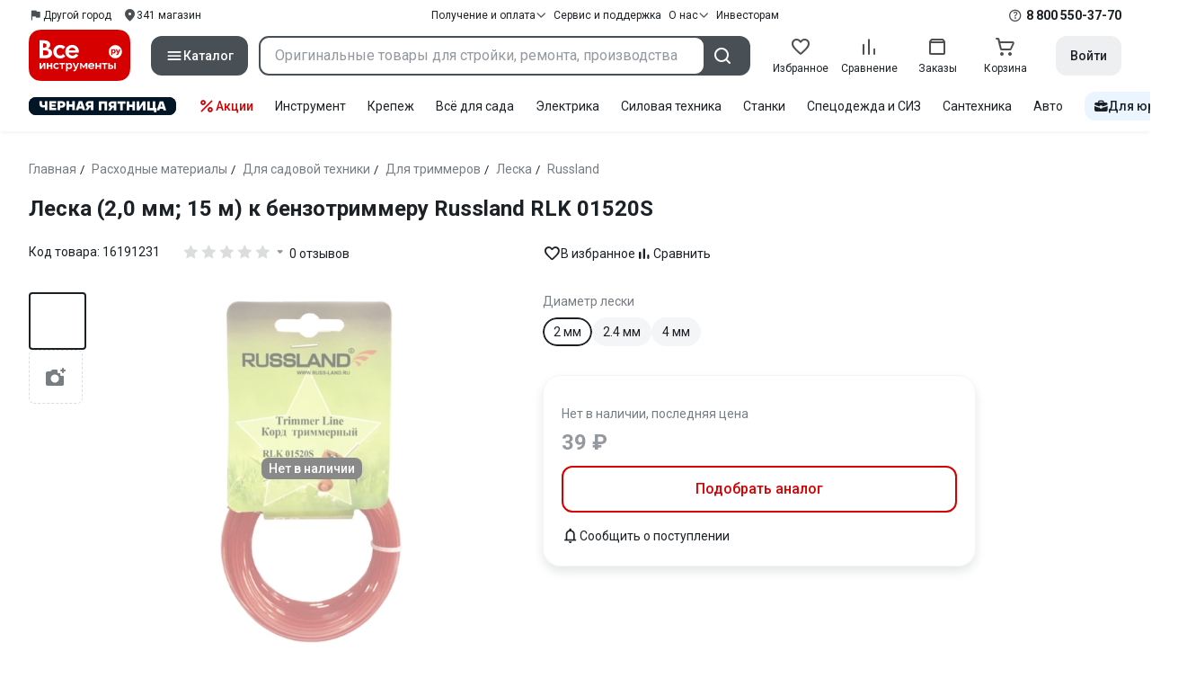

--- FILE ---
content_type: application/javascript
request_url: https://cdn.vseinstrumenti.ru/sv3/_product/D33rsJ86.js
body_size: 202082
content:
import{B as Us,C as fn,D as oa,r as Yt,E as Oi,G as Ta,i as ot,H as Fe,a as x,I as nt,J as ed,K as $l,L as Kn,w as we,s as Qe,M as Hm,N as Hn,c as I,O as Dt,P as Sl,Q as Vt,R as qm,S as td,T as Ue,U as Ee,d as ce,V as i,W as Ot,X as Ye,Y as Cl,Z as nd,_ as it,$ as Wm,a0 as Gm,e as A,o as sd,b as wo,a1 as Km,q as Wr,a2 as ht,g as P,x as T,f as m,k as g,y as C,t as R,a3 as G,l as qe,u as p,a4 as de,z as M,v as z,a5 as Tt,F as oe,a6 as Ym,j as Oe,a7 as wt,a8 as Vs,a9 as cn,aa as ma,ab as Tl,ac as Ct,ad as Zm,ae as us,af as Gr,ag as js,ah as Bt,h as tn,ai as un,p as Rt,aj as Ut,ak as Jm,al as Aa,am as Al,an as Xm,A as Xe,ao as Pl,ap as Et,aq as Qm,ar as eh,as as th,at as nh,au as sh,av as Zt,aw as hr,ax as ah,ay as oh,az as Sc,aA as ih,aB as El,aC as rh,aD as lh,aE as ch,aF as uh,aG as dh,aH as Mi,aI as Ha,aJ as Ii,aK as Qa,aL as fh,aM as oi,aN as ph,aO as mh,aP as Ri}from"./OQ-A3cSm.js";import{u as Pa,l as hh,r as ea,s as vh,a as ta,j as yh,c as ls,g as ad}from"./8uTRCDKO.js";const gh=/"(?:_|\\u0{2}5[Ff]){2}(?:p|\\u0{2}70)(?:r|\\u0{2}72)(?:o|\\u0{2}6[Ff])(?:t|\\u0{2}74)(?:o|\\u0{2}6[Ff])(?:_|\\u0{2}5[Ff]){2}"\s*:/,bh=/"(?:c|\\u0063)(?:o|\\u006[Ff])(?:n|\\u006[Ee])(?:s|\\u0073)(?:t|\\u0074)(?:r|\\u0072)(?:u|\\u0075)(?:c|\\u0063)(?:t|\\u0074)(?:o|\\u006[Ff])(?:r|\\u0072)"\s*:/,kh=/^\s*["[{]|^\s*-?\d{1,16}(\.\d{1,17})?([Ee][+-]?\d+)?\s*$/;function wh(e,t){if(e==="__proto__"||e==="constructor"&&t&&typeof t=="object"&&"prototype"in t){$h(e);return}return t}function $h(e){console.warn(`[destr] Dropping "${e}" key to prevent prototype pollution.`)}function _l(e,t={}){if(typeof e!="string")return e;if(e[0]==='"'&&e[e.length-1]==='"'&&e.indexOf("\\")===-1)return e.slice(1,-1);const n=e.trim();if(n.length<=9)switch(n.toLowerCase()){case"true":return!0;case"false":return!1;case"undefined":return;case"null":return null;case"nan":return Number.NaN;case"infinity":return Number.POSITIVE_INFINITY;case"-infinity":return Number.NEGATIVE_INFINITY}if(!kh.test(e)){if(t.strict)throw new SyntaxError("[destr] Invalid JSON");return e}try{if(gh.test(e)||bh.test(e)){if(t.strict)throw new Error("[destr] Possible prototype pollution");return JSON.parse(e,wh)}return JSON.parse(e)}catch(s){if(t.strict)throw s;return e}}const Sh=/#/g,Ch=/&/g,Th=/\//g,Ah=/=/g,Ol=/\+/g,Ph=/%5e/gi,Eh=/%60/gi,_h=/%7c/gi,Oh=/%20/gi;function Mh(e){return encodeURI(""+e).replace(_h,"|")}function Kr(e){return Mh(typeof e=="string"?e:JSON.stringify(e)).replace(Ol,"%2B").replace(Oh,"+").replace(Sh,"%23").replace(Ch,"%26").replace(Eh,"`").replace(Ph,"^").replace(Th,"%2F")}function vr(e){return Kr(e).replace(Ah,"%3D")}function ui(e=""){try{return decodeURIComponent(""+e)}catch{return""+e}}function Ih(e){return ui(e.replace(Ol," "))}function Rh(e){return ui(e.replace(Ol," "))}function Ml(e=""){const t=Object.create(null);e[0]==="?"&&(e=e.slice(1));for(const n of e.split("&")){const s=n.match(/([^=]+)=?(.*)/)||[];if(s.length<2)continue;const a=Ih(s[1]);if(a==="__proto__"||a==="constructor")continue;const o=Rh(s[2]||"");t[a]===void 0?t[a]=o:Array.isArray(t[a])?t[a].push(o):t[a]=[t[a],o]}return t}function Bh(e,t){return(typeof t=="number"||typeof t=="boolean")&&(t=String(t)),t?Array.isArray(t)?t.map(n=>`${vr(e)}=${Kr(n)}`).join("&"):`${vr(e)}=${Kr(t)}`:vr(e)}function Lh(e){return Object.keys(e).filter(t=>e[t]!==void 0).map(t=>Bh(t,e[t])).filter(Boolean).join("&")}const Nh=/^[\s\w\0+.-]{2,}:([/\\]{1,2})/,Dh=/^[\s\w\0+.-]{2,}:([/\\]{2})?/,xh=/^([/\\]\s*){2,}[^/\\]/,Fh=/^[\s\0]*(blob|data|javascript|vbscript):$/i,zh=/\/$|\/\?|\/#/,Uh=/^\.?\//;function Hs(e,t={}){return typeof t=="boolean"&&(t={acceptRelative:t}),t.strict?Nh.test(e):Dh.test(e)||(t.acceptRelative?xh.test(e):!1)}function Vh(e){return!!e&&Fh.test(e)}function Yr(e="",t){return t?zh.test(e):e.endsWith("/")}function eo(e="",t){if(!t)return(Yr(e)?e.slice(0,-1):e)||"/";if(!Yr(e,!0))return e||"/";let n=e,s="";const a=e.indexOf("#");a!==-1&&(n=e.slice(0,a),s=e.slice(a));const[o,...r]=n.split("?");return((o.endsWith("/")?o.slice(0,-1):o)||"/")+(r.length>0?`?${r.join("?")}`:"")+s}function od(e="",t){if(!t)return e.endsWith("/")?e:e+"/";if(Yr(e,!0))return e||"/";let n=e,s="";const a=e.indexOf("#");if(a!==-1&&(n=e.slice(0,a),s=e.slice(a),!n))return s;const[o,...r]=n.split("?");return o+"/"+(r.length>0?`?${r.join("?")}`:"")+s}function jh(e,t){if(rd(t)||Hs(e))return e;const n=eo(t);return e.startsWith(n)?e:Il(n,e)}function Dx(e,t){if(rd(t))return e;const n=eo(t);if(!e.startsWith(n))return e;const s=e.slice(n.length);return s[0]==="/"?s:"/"+s}function id(e,t){const n=ud(e),s={...Ml(n.search),...t};return n.search=Lh(s),qh(n)}function rd(e){return!e||e==="/"}function Hh(e){return e&&e!=="/"}function Il(e,...t){let n=e||"";for(const s of t.filter(a=>Hh(a)))if(n){const a=s.replace(Uh,"");n=od(n)+a}else n=s;return n}function ld(...e){const t=/\/(?!\/)/,n=e.filter(Boolean),s=[];let a=0;for(const r of n)if(!(!r||r==="/")){for(const[l,u]of r.split(t).entries())if(!(!u||u===".")){if(u===".."){if(s.length===1&&Hs(s[0]))continue;s.pop(),a--;continue}if(l===1&&s[s.length-1]?.endsWith(":/")){s[s.length-1]+="/"+u;continue}s.push(u),a++}}let o=s.join("/");return a>=0?n[0]?.startsWith("/")&&!o.startsWith("/")?o="/"+o:n[0]?.startsWith("./")&&!o.startsWith("./")&&(o="./"+o):o="../".repeat(-1*a)+o,n[n.length-1]?.endsWith("/")&&!o.endsWith("/")&&(o+="/"),o}function xx(e,t){return ui(eo(e))===ui(eo(t))}const cd=Symbol.for("ufo:protocolRelative");function ud(e="",t){const n=e.match(/^[\s\0]*(blob:|data:|javascript:|vbscript:)(.*)/i);if(n){const[,f,h=""]=n;return{protocol:f.toLowerCase(),pathname:h,href:f+h,auth:"",host:"",search:"",hash:""}}if(!Hs(e,{acceptRelative:!0}))return Cc(e);const[,s="",a,o=""]=e.replace(/\\/g,"/").match(/^[\s\0]*([\w+.-]{2,}:)?\/\/([^/@]+@)?(.*)/)||[];let[,r="",l=""]=o.match(/([^#/?]*)(.*)?/)||[];s==="file:"&&(l=l.replace(/\/(?=[A-Za-z]:)/,""));const{pathname:u,search:d,hash:c}=Cc(l);return{protocol:s.toLowerCase(),auth:a?a.slice(0,Math.max(0,a.length-1)):"",host:r,pathname:u,search:d,hash:c,[cd]:!s}}function Cc(e=""){const[t="",n="",s=""]=(e.match(/([^#?]*)(\?[^#]*)?(#.*)?/)||[]).splice(1);return{pathname:t,search:n,hash:s}}function qh(e){const t=e.pathname||"",n=e.search?(e.search.startsWith("?")?"":"?")+e.search:"",s=e.hash||"",a=e.auth?e.auth+"@":"",o=e.host||"";return(e.protocol||e[cd]?(e.protocol||"")+"//":"")+a+o+t+n+s}class ds extends Error{constructor(t,n){super(t,n),this.name="FetchError",n?.cause&&!this.cause&&(this.cause=n.cause)}}function Wh(e){const t=e.error?.message||e.error?.toString()||"",n=e.request?.method||e.options?.method||"GET",s=e.request?.url||String(e.request)||"/",a=`[${n}] ${JSON.stringify(s)}`,o=e.response?`${e.response.status} ${e.response.statusText}`:"<no response>",r=`${a}: ${o}${t?` ${t}`:""}`,l=new ds(r,e.error?{cause:e.error}:void 0);for(const u of["request","options","response"])Object.defineProperty(l,u,{get(){return e[u]}});for(const[u,d]of[["data","_data"],["status","status"],["statusCode","status"],["statusText","statusText"],["statusMessage","statusText"]])Object.defineProperty(l,u,{get(){return e.response&&e.response[d]}});return l}const Gh=new Set(Object.freeze(["PATCH","POST","PUT","DELETE"]));function Tc(e="GET"){return Gh.has(e.toUpperCase())}function Kh(e){if(e===void 0)return!1;const t=typeof e;return t==="string"||t==="number"||t==="boolean"||t===null?!0:t!=="object"?!1:Array.isArray(e)?!0:e.buffer?!1:e.constructor&&e.constructor.name==="Object"||typeof e.toJSON=="function"}const Yh=new Set(["image/svg","application/xml","application/xhtml","application/html"]),Zh=/^application\/(?:[\w!#$%&*.^`~-]*\+)?json(;.+)?$/i;function Jh(e=""){if(!e)return"json";const t=e.split(";").shift()||"";return Zh.test(t)?"json":Yh.has(t)||t.startsWith("text/")?"text":"blob"}function Xh(e,t,n,s){const a=Qh(t?.headers??e?.headers,n?.headers,s);let o;return(n?.query||n?.params||t?.params||t?.query)&&(o={...n?.params,...n?.query,...t?.params,...t?.query}),{...n,...t,query:o,params:o,headers:a}}function Qh(e,t,n){if(!t)return new n(e);const s=new n(t);if(e)for(const[a,o]of Symbol.iterator in e||Array.isArray(e)?e:new n(e))s.set(a,o);return s}async function Go(e,t){if(t)if(Array.isArray(t))for(const n of t)await n(e);else await t(e)}const ev=new Set([408,409,425,429,500,502,503,504]),tv=new Set([101,204,205,304]);function dd(e={}){const{fetch:t=globalThis.fetch,Headers:n=globalThis.Headers,AbortController:s=globalThis.AbortController}=e;async function a(l){const u=l.error&&l.error.name==="AbortError"&&!l.options.timeout||!1;if(l.options.retry!==!1&&!u){let c;typeof l.options.retry=="number"?c=l.options.retry:c=Tc(l.options.method)?0:1;const f=l.response&&l.response.status||500;if(c>0&&(Array.isArray(l.options.retryStatusCodes)?l.options.retryStatusCodes.includes(f):ev.has(f))){const h=typeof l.options.retryDelay=="function"?l.options.retryDelay(l):l.options.retryDelay||0;return h>0&&await new Promise(v=>setTimeout(v,h)),o(l.request,{...l.options,retry:c-1})}}const d=Wh(l);throw Error.captureStackTrace&&Error.captureStackTrace(d,o),d}const o=async function(u,d={}){const c={request:u,options:Xh(u,d,e.defaults,n),response:void 0,error:void 0};c.options.method&&(c.options.method=c.options.method.toUpperCase()),c.options.onRequest&&await Go(c,c.options.onRequest),typeof c.request=="string"&&(c.options.baseURL&&(c.request=jh(c.request,c.options.baseURL)),c.options.query&&(c.request=id(c.request,c.options.query),delete c.options.query),"query"in c.options&&delete c.options.query,"params"in c.options&&delete c.options.params),c.options.body&&Tc(c.options.method)&&(Kh(c.options.body)?(c.options.body=typeof c.options.body=="string"?c.options.body:JSON.stringify(c.options.body),c.options.headers=new n(c.options.headers||{}),c.options.headers.has("content-type")||c.options.headers.set("content-type","application/json"),c.options.headers.has("accept")||c.options.headers.set("accept","application/json")):("pipeTo"in c.options.body&&typeof c.options.body.pipeTo=="function"||typeof c.options.body.pipe=="function")&&("duplex"in c.options||(c.options.duplex="half")));let f;if(!c.options.signal&&c.options.timeout){const v=new s;f=setTimeout(()=>{const y=new Error("[TimeoutError]: The operation was aborted due to timeout");y.name="TimeoutError",y.code=23,v.abort(y)},c.options.timeout),c.options.signal=v.signal}try{c.response=await t(c.request,c.options)}catch(v){return c.error=v,c.options.onRequestError&&await Go(c,c.options.onRequestError),await a(c)}finally{f&&clearTimeout(f)}if((c.response.body||c.response._bodyInit)&&!tv.has(c.response.status)&&c.options.method!=="HEAD"){const v=(c.options.parseResponse?"json":c.options.responseType)||Jh(c.response.headers.get("content-type")||"");switch(v){case"json":{const y=await c.response.text(),k=c.options.parseResponse||_l;c.response._data=k(y);break}case"stream":{c.response._data=c.response.body||c.response._bodyInit;break}default:c.response._data=await c.response[v]()}}return c.options.onResponse&&await Go(c,c.options.onResponse),!c.options.ignoreResponseError&&c.response.status>=400&&c.response.status<600?(c.options.onResponseError&&await Go(c,c.options.onResponseError),await a(c)):c.response},r=async function(u,d){return(await o(u,d))._data};return r.raw=o,r.native=(...l)=>t(...l),r.create=(l={},u={})=>dd({...e,...u,defaults:{...e.defaults,...u.defaults,...l}}),r}const di=(function(){if(typeof globalThis<"u")return globalThis;if(typeof self<"u")return self;if(typeof window<"u")return window;if(typeof global<"u")return global;throw new Error("unable to locate global object")})(),nv=di.fetch?(...e)=>di.fetch(...e):()=>Promise.reject(new Error("[ofetch] global.fetch is not supported!")),sv=di.Headers,av=di.AbortController,ov=dd({fetch:nv,Headers:sv,AbortController:av}),Fx=ov,iv=()=>window?.__NUXT__?.config||window?.useNuxtApp?.().payload?.config,Rl=()=>iv().app,zx=()=>Rl().baseURL,rv=()=>Rl().buildAssetsDir,lv=(...e)=>ld(fd(),rv(),...e),fd=(...e)=>{const t=Rl(),n=t.cdnURL||t.baseURL;return e.length?ld(n,...e):n};globalThis.__buildAssetsURL=lv,globalThis.__publicAssetsURL=fd;function Zr(e,t={},n){for(const s in e){const a=e[s],o=n?`${n}:${s}`:s;typeof a=="object"&&a!==null?Zr(a,t,o):typeof a=="function"&&(t[o]=a)}return t}const cv={run:e=>e()},uv=()=>cv,pd=typeof console.createTask<"u"?console.createTask:uv;function dv(e,t){const n=t.shift(),s=pd(n);return e.reduce((a,o)=>a.then(()=>s.run(()=>o(...t))),Promise.resolve())}function fv(e,t){const n=t.shift(),s=pd(n);return Promise.all(e.map(a=>s.run(()=>a(...t))))}function yr(e,t){for(const n of[...e])n(t)}class pv{constructor(){this._hooks={},this._before=void 0,this._after=void 0,this._deprecatedMessages=void 0,this._deprecatedHooks={},this.hook=this.hook.bind(this),this.callHook=this.callHook.bind(this),this.callHookWith=this.callHookWith.bind(this)}hook(t,n,s={}){if(!t||typeof n!="function")return()=>{};const a=t;let o;for(;this._deprecatedHooks[t];)o=this._deprecatedHooks[t],t=o.to;if(o&&!s.allowDeprecated){let r=o.message;r||(r=`${a} hook has been deprecated`+(o.to?`, please use ${o.to}`:"")),this._deprecatedMessages||(this._deprecatedMessages=new Set),this._deprecatedMessages.has(r)||(console.warn(r),this._deprecatedMessages.add(r))}if(!n.name)try{Object.defineProperty(n,"name",{get:()=>"_"+t.replace(/\W+/g,"_")+"_hook_cb",configurable:!0})}catch{}return this._hooks[t]=this._hooks[t]||[],this._hooks[t].push(n),()=>{n&&(this.removeHook(t,n),n=void 0)}}hookOnce(t,n){let s,a=(...o)=>(typeof s=="function"&&s(),s=void 0,a=void 0,n(...o));return s=this.hook(t,a),s}removeHook(t,n){if(this._hooks[t]){const s=this._hooks[t].indexOf(n);s!==-1&&this._hooks[t].splice(s,1),this._hooks[t].length===0&&delete this._hooks[t]}}deprecateHook(t,n){this._deprecatedHooks[t]=typeof n=="string"?{to:n}:n;const s=this._hooks[t]||[];delete this._hooks[t];for(const a of s)this.hook(t,a)}deprecateHooks(t){Object.assign(this._deprecatedHooks,t);for(const n in t)this.deprecateHook(n,t[n])}addHooks(t){const n=Zr(t),s=Object.keys(n).map(a=>this.hook(a,n[a]));return()=>{for(const a of s.splice(0,s.length))a()}}removeHooks(t){const n=Zr(t);for(const s in n)this.removeHook(s,n[s])}removeAllHooks(){for(const t in this._hooks)delete this._hooks[t]}callHook(t,...n){return n.unshift(t),this.callHookWith(dv,t,...n)}callHookParallel(t,...n){return n.unshift(t),this.callHookWith(fv,t,...n)}callHookWith(t,n,...s){const a=this._before||this._after?{name:n,args:s,context:{}}:void 0;this._before&&yr(this._before,a);const o=t(n in this._hooks?[...this._hooks[n]]:[],s);return o instanceof Promise?o.finally(()=>{this._after&&a&&yr(this._after,a)}):(this._after&&a&&yr(this._after,a),o)}beforeEach(t){return this._before=this._before||[],this._before.push(t),()=>{if(this._before!==void 0){const n=this._before.indexOf(t);n!==-1&&this._before.splice(n,1)}}}afterEach(t){return this._after=this._after||[],this._after.push(t),()=>{if(this._after!==void 0){const n=this._after.indexOf(t);n!==-1&&this._after.splice(n,1)}}}}function md(){return new pv}function mv(e={}){let t,n=!1;const s=r=>{if(t&&t!==r)throw new Error("Context conflict")};let a;if(e.asyncContext){const r=e.AsyncLocalStorage||globalThis.AsyncLocalStorage;r?a=new r:console.warn("[unctx] `AsyncLocalStorage` is not provided.")}const o=()=>{if(a){const r=a.getStore();if(r!==void 0)return r}return t};return{use:()=>{const r=o();if(r===void 0)throw new Error("Context is not available");return r},tryUse:()=>o(),set:(r,l)=>{l||s(r),t=r,n=!0},unset:()=>{t=void 0,n=!1},call:(r,l)=>{s(r),t=r;try{return a?a.run(r,l):l()}finally{n||(t=void 0)}},async callAsync(r,l){t=r;const u=()=>{t=r},d=()=>t===r?u:void 0;Jr.add(d);try{const c=a?a.run(r,l):l();return n||(t=void 0),await c}finally{Jr.delete(d)}}}}function hv(e={}){const t={};return{get(n,s={}){return t[n]||(t[n]=mv({...e,...s})),t[n]}}}const fi=typeof globalThis<"u"?globalThis:typeof self<"u"?self:typeof global<"u"?global:typeof window<"u"?window:{},Ac="__unctx__",vv=fi[Ac]||(fi[Ac]=hv()),yv=(e,t={})=>vv.get(e,t),Pc="__unctx_async_handlers__",Jr=fi[Pc]||(fi[Pc]=new Set);function Ux(e){const t=[];for(const a of Jr){const o=a();o&&t.push(o)}const n=()=>{for(const a of t)a()};let s=e();return s&&typeof s=="object"&&"catch"in s&&(s=s.catch(a=>{throw n(),a})),[s,n]}const Vx=!1,Ec=!1,gv=!1,jx={id:"__nuxt-loader"},bv={prefetchOn:{visibility:!1},componentName:"NuxtLink",prefetch:!0},kv={deep:!1},Hx="#__product",hd="nuxt-app",wv="vite:preloadError";function vd(e=hd){return yv(e,{asyncContext:!1})}const $v="__nuxt_plugin";function qx(e){let t=0;const n={_id:e.id||hd||"nuxt-app",_scope:Oi(),provide:void 0,versions:{get nuxt(){return"4.1.2"},get vue(){return n.vueApp.version}},payload:oa({...e.ssrContext?.payload||{},data:oa({}),state:Yt({}),once:new Set,_errors:oa({})}),static:{data:{}},runWithContext(a){return n._scope.active&&!Ta()?n._scope.run(()=>_c(n,a)):_c(n,a)},isHydrating:!0,deferHydration(){if(!n.isHydrating)return()=>{};t++;let a=!1;return()=>{if(!a&&(a=!0,t--,t===0))return n.isHydrating=!1,n.callHook("app:suspense:resolve")}},_asyncDataPromises:{},_asyncData:oa({}),_payloadRevivers:{},...e};{const a=window.__NUXT__;if(a)for(const o in a)switch(o){case"data":case"state":case"_errors":Object.assign(n.payload[o],a[o]);break;default:n.payload[o]=a[o]}}n.hooks=md(),n.hook=n.hooks.hook,n.callHook=n.hooks.callHook,n.provide=(a,o)=>{const r="$"+a;Ko(n,r,o),Ko(n.vueApp.config.globalProperties,r,o)},Ko(n.vueApp,"$nuxt",n),Ko(n.vueApp.config.globalProperties,"$nuxt",n);{window.addEventListener(wv,o=>{n.callHook("app:chunkError",{error:o.payload}),o.payload.message.includes("Unable to preload CSS")&&o.preventDefault()}),window.useNuxtApp||=ae;const a=n.hook("app:error",(...o)=>{console.error("[nuxt] error caught during app initialization",...o)});n.hook("app:mounted",a)}const s=n.payload.config;return n.provide("config",s),n}function Sv(e,t){t.hooks&&e.hooks.addHooks(t.hooks)}async function Cv(e,t){if(typeof t=="function"){const{provide:n}=await e.runWithContext(()=>t(e))||{};if(n&&typeof n=="object")for(const s in n)e.provide(s,n[s])}}async function Wx(e,t){const n=new Set,s=[],a=[];let o,r=0;async function l(u){const d=u.dependsOn?.filter(c=>t.some(f=>f._name===c)&&!n.has(c))??[];if(d.length>0)s.push([new Set(d),u]);else{const c=Cv(e,u).then(async()=>{u._name&&(n.add(u._name),await Promise.all(s.map(async([f,h])=>{f.has(u._name)&&(f.delete(u._name),f.size===0&&(r++,await l(h)))})))}).catch(f=>{if(!u.parallel&&!e.payload.error)throw f;o||=f});u.parallel?a.push(c):await c}}for(const u of t)Sv(e,u);for(const u of t)await l(u);if(await Promise.all(a),r)for(let u=0;u<r;u++)await Promise.all(a);if(o)throw e.payload.error||o}function Tv(e){if(typeof e=="function")return e;const t=e._name||e.name;return delete e.name,Object.assign(e.setup||(()=>{}),e,{[$v]:!0,_name:t})}const Gx=Tv;function _c(e,t,n){const s=()=>t();return vd(e._id).set(e),e.vueApp.runWithContext(s)}function Av(e){let t;return Us()&&(t=fn()?.appContext.app.$nuxt),t||=vd(e).tryUse(),t||null}function ae(e){const t=Av(e);if(!t)throw new Error("[nuxt] instance unavailable");return t}function Ze(e){return ae().$config}function Ko(e,t,n){Object.defineProperty(e,t,{get:()=>n})}function gr(e){if(e===null||typeof e!="object")return!1;const t=Object.getPrototypeOf(e);return t!==null&&t!==Object.prototype&&Object.getPrototypeOf(t)!==null||Symbol.iterator in e?!1:Symbol.toStringTag in e?Object.prototype.toString.call(e)==="[object Module]":!0}function Xr(e,t,n=".",s){if(!gr(t))return Xr(e,{},n,s);const a=Object.assign({},t);for(const o in e){if(o==="__proto__"||o==="constructor")continue;const r=e[o];r!=null&&(s&&s(a,o,r,n)||(Array.isArray(r)&&Array.isArray(a[o])?a[o]=[...r,...a[o]]:gr(r)&&gr(a[o])?a[o]=Xr(r,a[o],(n?`${n}.`:"")+o.toString(),s):a[o]=r))}return a}function Pv(e){return(...t)=>t.reduce((n,s)=>Xr(n,s,"",e),{})}const yd=Pv();function Ev(e,t){try{return t in e}catch{return!1}}class Oc extends Error{static __h3_error__=!0;statusCode=500;fatal=!1;unhandled=!1;statusMessage;data;cause;constructor(t,n={}){super(t,n),n.cause&&!this.cause&&(this.cause=n.cause)}toJSON(){const t={message:this.message,statusCode:Qr(this.statusCode,500)};return this.statusMessage&&(t.statusMessage=gd(this.statusMessage)),this.data!==void 0&&(t.data=this.data),t}}function _v(e){if(typeof e=="string")return new Oc(e);if(Ov(e))return e;const t=new Oc(e.message??e.statusMessage??"",{cause:e.cause||e});if(Ev(e,"stack"))try{Object.defineProperty(t,"stack",{get(){return e.stack}})}catch{try{t.stack=e.stack}catch{}}if(e.data&&(t.data=e.data),e.statusCode?t.statusCode=Qr(e.statusCode,t.statusCode):e.status&&(t.statusCode=Qr(e.status,t.statusCode)),e.statusMessage?t.statusMessage=e.statusMessage:e.statusText&&(t.statusMessage=e.statusText),t.statusMessage){const n=t.statusMessage;gd(t.statusMessage)!==n&&console.warn("[h3] Please prefer using `message` for longer error messages instead of `statusMessage`. In the future, `statusMessage` will be sanitized by default.")}return e.fatal!==void 0&&(t.fatal=e.fatal),e.unhandled!==void 0&&(t.unhandled=e.unhandled),t}function Ov(e){return e?.constructor?.__h3_error__===!0}const Mv=/[^\u0009\u0020-\u007E]/g;function gd(e=""){return e.replace(Mv,"")}function Qr(e,t=200){return!e||(typeof e=="string"&&(e=Number.parseInt(e,10)),e<100||e>999)?t:e}const Iv=Symbol("layout-meta"),Bl=Symbol("route");import.meta.url.replace(/\/app\/.*$/,"/");const kn=()=>ae()?.$router,ct=()=>Us()?ot(Bl,ae()._route):ae()._route;function Kx(e){return e}const Rv=()=>{try{if(ae()._processingMiddleware)return!0}catch{return!1}return!1},Jn=(e,t)=>{e||="/";const n=typeof e=="string"?e:"path"in e?el(e):kn().resolve(e).href;if(t?.open){const{target:u="_blank",windowFeatures:d={}}=t.open,c=[];for(const[f,h]of Object.entries(d))h!==void 0&&c.push(`${f.toLowerCase()}=${h}`);return open(n,u,c.join(", ")),Promise.resolve()}const s=Hs(n,{acceptRelative:!0}),a=t?.external||s;if(a){if(!t?.external)throw new Error("Navigating to an external URL is not allowed by default. Use `navigateTo(url, { external: true })`.");const{protocol:u}=new URL(n,window.location.href);if(u&&Vh(u))throw new Error(`Cannot navigate to a URL with '${u}' protocol.`)}const o=Rv();if(!a&&o){if(t?.replace){if(typeof e=="string"){const{pathname:u,search:d,hash:c}=ud(e);return{path:u,...d&&{query:Ml(d)},...c&&{hash:c},replace:!0}}return{...e,replace:!0}}return e}const r=kn(),l=ae();return a?(l._scope.stop(),t?.replace?location.replace(n):location.href=n,o?l.isHydrating?new Promise(()=>{}):!1:Promise.resolve()):t?.replace?r.replace(e):r.push(e)};function el(e){return id(e.path||"",e.query||{})+(e.hash||"")}const bd="__nuxt_error",kd=()=>Fe(ae().payload,"error"),Bv=e=>{const t=wd(e);try{const n=ae(),s=kd();n.hooks.callHook("app:error",t),s.value||=t}catch{throw t}return t},Yx=async(e={})=>{const t=ae(),n=kd();t.callHook("app:error:cleared",e),e.redirect&&await kn().replace(e.redirect),n.value=void 0},Zx=e=>!!e&&typeof e=="object"&&bd in e,wd=e=>{const t=_v(e);return Object.defineProperty(t,bd,{value:!0,configurable:!1,writable:!1}),t};/*!
 * pinia v3.0.2
 * (c) 2025 Eduardo San Martin Morote
 * @license MIT
 */let $d;const Bi=e=>$d=e,Sd=Symbol();function tl(e){return e&&typeof e=="object"&&Object.prototype.toString.call(e)==="[object Object]"&&typeof e.toJSON!="function"}var qa;(function(e){e.direct="direct",e.patchObject="patch object",e.patchFunction="patch function"})(qa||(qa={}));function Jx(){const e=Oi(!0),t=e.run(()=>x({}));let n=[],s=[];const a=Hn({install(o){Bi(a),a._a=o,o.provide(Sd,a),o.config.globalProperties.$pinia=a,s.forEach(r=>n.push(r)),s=[]},use(o){return this._a?n.push(o):s.push(o),this},_p:n,_a:null,_e:e,_s:new Map,state:t});return a}const Cd=()=>{};function Mc(e,t,n,s=Cd){e.push(t);const a=()=>{const o=e.indexOf(t);o>-1&&(e.splice(o,1),s())};return!n&&Ta()&&Kn(a),a}function na(e,...t){e.slice().forEach(n=>{n(...t)})}const Lv=e=>e(),Ic=Symbol(),br=Symbol();function nl(e,t){e instanceof Map&&t instanceof Map?t.forEach((n,s)=>e.set(s,n)):e instanceof Set&&t instanceof Set&&t.forEach(e.add,e);for(const n in t){if(!t.hasOwnProperty(n))continue;const s=t[n],a=e[n];tl(a)&&tl(s)&&e.hasOwnProperty(n)&&!nt(s)&&!ed(s)?e[n]=nl(a,s):e[n]=s}return e}const Nv=Symbol();function Dv(e){return!tl(e)||!Object.prototype.hasOwnProperty.call(e,Nv)}const{assign:as}=Object;function xv(e){return!!(nt(e)&&e.effect)}function Fv(e,t,n,s){const{state:a,actions:o,getters:r}=t,l=n.state.value[e];let u;function d(){l||(n.state.value[e]=a?a():{});const c=Hm(n.state.value[e]);return as(c,o,Object.keys(r||{}).reduce((f,h)=>(f[h]=Hn(I(()=>{Bi(n);const v=n._s.get(e);return r[h].call(v,v)})),f),{}))}return u=Td(e,d,t,n,s,!0),u}function Td(e,t,n={},s,a,o){let r;const l=as({actions:{}},n),u={deep:!0};let d,c,f=[],h=[],v;const y=s.state.value[e];!o&&!y&&(s.state.value[e]={}),x({});let k;function S(V){let U;d=c=!1,typeof V=="function"?(V(s.state.value[e]),U={type:qa.patchFunction,storeId:e,events:v}):(nl(s.state.value[e],V),U={type:qa.patchObject,payload:V,storeId:e,events:v});const L=k=Symbol();Qe().then(()=>{k===L&&(d=!0)}),c=!0,na(f,U,s.state.value[e])}const $=o?function(){const{state:U}=n,L=U?U():{};this.$patch(K=>{as(K,L)})}:Cd;function b(){r.stop(),f=[],h=[],s._s.delete(e)}const w=(V,U="")=>{if(Ic in V)return V[br]=U,V;const L=function(){Bi(s);const K=Array.from(arguments),j=[],H=[];function Z(W){j.push(W)}function Y(W){H.push(W)}na(h,{args:K,name:L[br],store:O,after:Z,onError:Y});let Q;try{Q=V.apply(this&&this.$id===e?this:O,K)}catch(W){throw na(H,W),W}return Q instanceof Promise?Q.then(W=>(na(j,W),W)).catch(W=>(na(H,W),Promise.reject(W))):(na(j,Q),Q)};return L[Ic]=!0,L[br]=U,L},E={_p:s,$id:e,$onAction:Mc.bind(null,h),$patch:S,$reset:$,$subscribe(V,U={}){const L=Mc(f,V,U.detached,()=>K()),K=r.run(()=>we(()=>s.state.value[e],j=>{(U.flush==="sync"?c:d)&&V({storeId:e,type:qa.direct,events:v},j)},as({},u,U)));return L},$dispose:b},O=Yt(E);s._s.set(e,O);const N=(s._a&&s._a.runWithContext||Lv)(()=>s._e.run(()=>(r=Oi()).run(()=>t({action:w}))));for(const V in N){const U=N[V];if(nt(U)&&!xv(U)||ed(U))o||(y&&Dv(U)&&(nt(U)?U.value=y[V]:nl(U,y[V])),s.state.value[e][V]=U);else if(typeof U=="function"){const L=w(U,V);N[V]=L,l.actions[V]=U}}return as(O,N),as($l(O),N),Object.defineProperty(O,"$state",{get:()=>s.state.value[e],set:V=>{S(U=>{as(U,V)})}}),s._p.forEach(V=>{as(O,r.run(()=>V({store:O,app:s._a,pinia:s,options:l})))}),y&&o&&n.hydrate&&n.hydrate(O.$state,y),d=!0,c=!0,O}/*! #__NO_SIDE_EFFECTS__ */function bs(e,t,n){let s;const a=typeof t=="function";s=a?n:t;function o(r,l){const u=Us();return r=r||(u?ot(Sd,null):null),r&&Bi(r),r=$d,r._s.has(e)||(a?Td(e,t,s,r):Fv(e,s,r)),r._s.get(e)}return o.$id=e,o}function zv(e){const t=Vv(e),n=new ArrayBuffer(t.length),s=new DataView(n);for(let a=0;a<n.byteLength;a++)s.setUint8(a,t.charCodeAt(a));return n}const Uv="ABCDEFGHIJKLMNOPQRSTUVWXYZabcdefghijklmnopqrstuvwxyz0123456789+/";function Vv(e){e.length%4===0&&(e=e.replace(/==?$/,""));let t="",n=0,s=0;for(let a=0;a<e.length;a++)n<<=6,n|=Uv.indexOf(e[a]),s+=6,s===24&&(t+=String.fromCharCode((n&16711680)>>16),t+=String.fromCharCode((n&65280)>>8),t+=String.fromCharCode(n&255),n=s=0);return s===12?(n>>=4,t+=String.fromCharCode(n)):s===18&&(n>>=2,t+=String.fromCharCode((n&65280)>>8),t+=String.fromCharCode(n&255)),t}const jv=-1,Hv=-2,qv=-3,Wv=-4,Gv=-5,Kv=-6;function Yv(e,t){return Zv(JSON.parse(e),t)}function Zv(e,t){if(typeof e=="number")return a(e,!0);if(!Array.isArray(e)||e.length===0)throw new Error("Invalid input");const n=e,s=Array(n.length);function a(o,r=!1){if(o===jv)return;if(o===qv)return NaN;if(o===Wv)return 1/0;if(o===Gv)return-1/0;if(o===Kv)return-0;if(r||typeof o!="number")throw new Error("Invalid input");if(o in s)return s[o];const l=n[o];if(!l||typeof l!="object")s[o]=l;else if(Array.isArray(l))if(typeof l[0]=="string"){const u=l[0],d=t?.[u];if(d)return s[o]=d(a(l[1]));switch(u){case"Date":s[o]=new Date(l[1]);break;case"Set":const c=new Set;s[o]=c;for(let v=1;v<l.length;v+=1)c.add(a(l[v]));break;case"Map":const f=new Map;s[o]=f;for(let v=1;v<l.length;v+=2)f.set(a(l[v]),a(l[v+1]));break;case"RegExp":s[o]=new RegExp(l[1],l[2]);break;case"Object":s[o]=Object(l[1]);break;case"BigInt":s[o]=BigInt(l[1]);break;case"null":const h=Object.create(null);s[o]=h;for(let v=1;v<l.length;v+=2)h[l[v]]=a(l[v+1]);break;case"Int8Array":case"Uint8Array":case"Uint8ClampedArray":case"Int16Array":case"Uint16Array":case"Int32Array":case"Uint32Array":case"Float32Array":case"Float64Array":case"BigInt64Array":case"BigUint64Array":{const v=globalThis[u],y=new v(a(l[1]));s[o]=l[2]!==void 0?y.subarray(l[2],l[3]):y;break}case"ArrayBuffer":{const v=l[1],y=zv(v);s[o]=y;break}case"Temporal.Duration":case"Temporal.Instant":case"Temporal.PlainDate":case"Temporal.PlainTime":case"Temporal.PlainDateTime":case"Temporal.PlainMonthDay":case"Temporal.PlainYearMonth":case"Temporal.ZonedDateTime":{const v=u.slice(9);s[o]=Temporal[v].from(l[1]);break}case"URL":{const v=new URL(l[1]);s[o]=v;break}case"URLSearchParams":{const v=new URLSearchParams(l[1]);s[o]=v;break}default:throw new Error(`Unknown type ${u}`)}}else{const u=new Array(l.length);s[o]=u;for(let d=0;d<l.length;d+=1){const c=l[d];c!==Hv&&(u[d]=a(c))}}else{const u={};s[o]=u;for(const d in l){if(d==="__proto__")throw new Error("Cannot parse an object with a `__proto__` property");const c=l[d];u[d]=a(c)}}return s[o]}return a(0)}const Jv=new Set(["link","style","script","noscript"]),Xv=new Set(["title","titleTemplate","script","style","noscript"]),Xx=new Set(["base","meta","link","style","script","noscript"]),Qv=new Set(["title","base","htmlAttrs","bodyAttrs","meta","link","style","script","noscript"]),ey=new Set(["base","title","titleTemplate","bodyAttrs","htmlAttrs","templateParams"]),ty=new Set(["key","tagPosition","tagPriority","tagDuplicateStrategy","innerHTML","textContent","processTemplateParams"]),ny=new Set(["onload","onerror"]),sy=new Set(["templateParams","htmlAttrs","bodyAttrs"]),Ll=new Set(["theme-color","google-site-verification","og","article","book","profile","twitter","author"]),to={META:new Set(["twitter"]),OG:new Set(["og","book","article","profile","fb"]),MEDIA:new Set(["ogImage","ogVideo","ogAudio","twitterImage"]),HTTP_EQUIV:new Set(["contentType","defaultStyle","xUaCompatible"])},ay={articleExpirationTime:"article:expiration_time",articleModifiedTime:"article:modified_time",articlePublishedTime:"article:published_time",bookReleaseDate:"book:release_date",fbAppId:"fb:app_id",ogAudioSecureUrl:"og:audio:secure_url",ogAudioUrl:"og:audio",ogImageSecureUrl:"og:image:secure_url",ogImageUrl:"og:image",ogSiteName:"og:site_name",ogVideoSecureUrl:"og:video:secure_url",ogVideoUrl:"og:video",profileFirstName:"profile:first_name",profileLastName:"profile:last_name",profileUsername:"profile:username",msapplicationConfig:"msapplication-Config",msapplicationTileColor:"msapplication-TileColor",msapplicationTileImage:"msapplication-TileImage"},Ad={appleItunesApp:{unpack:{entrySeparator:", ",resolve:({key:e,value:t})=>`${Gn(e)}=${t}`}},refresh:{metaKey:"http-equiv",unpack:{entrySeparator:";",resolve:({key:e,value:t})=>e==="seconds"?`${t}`:void 0}},robots:{unpack:{entrySeparator:", ",resolve:({key:e,value:t})=>typeof t=="boolean"?Gn(e):`${Gn(e)}:${t}`}},contentSecurityPolicy:{metaKey:"http-equiv",unpack:{entrySeparator:"; ",resolve:({key:e,value:t})=>`${Gn(e)} ${t}`}},charset:{}};function Gn(e){const t=e.replace(/([A-Z])/g,"-$1").toLowerCase(),n=t.indexOf("-");return n===-1?t:to.META.has(t.slice(0,n))||to.OG.has(t.slice(0,n))?e.replace(/([A-Z])/g,":$1").toLowerCase():t}function Pd(e){return Object.fromEntries(Object.entries(e).filter(([t,n])=>String(n)!=="false"&&t))}function sl(e){return Array.isArray(e)?e.map(sl):!e||typeof e!="object"?e:Object.fromEntries(Object.entries(e).map(([t,n])=>[Gn(t),sl(n)]))}function Ed(e,t={}){const{entrySeparator:n="",keyValueSeparator:s="",wrapValue:a,resolve:o}=t;return Object.entries(e).map(([r,l])=>{if(o){const d=o({key:r,value:l});if(d!==void 0)return d}const u=typeof l=="object"?Ed(l,t):typeof l=="number"?l.toString():typeof l=="string"&&a?`${a}${l.replace(new RegExp(a,"g"),`\\${a}`)}${a}`:l;return`${r}${s}${u}`}).join(n)}function Rc(e,t){const n=Pd(t),s=Gn(e),a=_d(s);if(!Ll.has(s))return[{[a]:s,...n}];const o=Object.fromEntries(Object.entries(n).map(([r,l])=>[`${e}${r==="url"?"":`${r[0].toUpperCase()}${r.slice(1)}`}`,l]));return pi(o||{}).sort((r,l)=>(r[a]?.length||0)-(l[a]?.length||0))}function _d(e){if(Ad[e]?.metaKey==="http-equiv"||to.HTTP_EQUIV.has(e))return"http-equiv";const t=Gn(e),n=t.indexOf(":");return n===-1?"name":to.OG.has(t.slice(0,n))?"property":"name"}function oy(e){return ay[e]||Gn(e)}function iy(e,t){return t==="refresh"?`${e.seconds};url=${e.url}`:Ed(sl(e),{keyValueSeparator:"=",entrySeparator:", ",resolve:({value:n,key:s})=>n===null?"":typeof n=="boolean"?s:void 0,...Ad[t]?.unpack})}function pi(e){const t=[],n={};for(const[a,o]of Object.entries(e)){if(Array.isArray(o)){if(a==="themeColor"){o.forEach(r=>{typeof r=="object"&&r!==null&&t.push({name:"theme-color",...r})});continue}for(const r of o)if(typeof r=="object"&&r!==null){const l=[],u=[];for(const[d,c]of Object.entries(r)){const f=`${a}${d==="url"?"":`:${d}`}`,h=pi({[f]:c});(d==="url"?l:u).push(...h)}t.push(...l,...u)}else t.push(...typeof r=="string"?pi({[a]:r}):Rc(a,r));continue}if(typeof o=="object"&&o)if(to.MEDIA.has(a)){const r=a.startsWith("twitter")?"twitter":"og",l=a.replace(/^(og|twitter)/,"").toLowerCase(),u=r==="twitter"?"name":"property";o.url&&t.push({[u]:`${r}:${l}`,content:o.url}),o.secureUrl&&t.push({[u]:`${r}:${l}:secure_url`,content:o.secureUrl});for(const[d,c]of Object.entries(o))d!=="url"&&d!=="secureUrl"&&t.push({[u]:`${r}:${l}:${d}`,content:c})}else Ll.has(Gn(a))?t.push(...Rc(a,o)):n[a]=Pd(o);else n[a]=o}const s=Object.entries(n).map(([a,o])=>{if(a==="charset")return{charset:o===null?"_null":o};const r=_d(a),l=oy(a),u=o===null?"_null":typeof o=="object"?iy(o,a):typeof o=="number"?o.toString():o;return r==="http-equiv"?{"http-equiv":l,content:u}:{[r]:l,content:u}});return[...t,...s].map(a=>"content"in a&&a.content==="_null"?{...a,content:null}:a)}const ry={key:"flatMeta",hooks:{"entries:normalize":e=>{const t=[];e.tags=e.tags.map(n=>n.tag!=="_flatMeta"?n:(t.push(pi(n.props).map(s=>({...n,tag:"meta",props:s}))),!1)).filter(Boolean).concat(...t)}}},ly=["name","property","http-equiv"],cy=new Set(["viewport","description","keywords","robots"]);function uy(e){const t=e.split(":");return t.length?Ll.has(t[1]):!1}function Bc(e){const{props:t,tag:n}=e;if(ey.has(n))return n;if(n==="link"&&t.rel==="canonical")return"canonical";if(t.charset)return"charset";if(e.tag==="meta"){for(const s of ly)if(t[s]!==void 0){const a=t[s],o=a.includes(":"),r=cy.has(a),u=!(o||r)&&e.key?`:key:${e.key}`:"";return`${n}:${a}${u}`}}if(e.key)return`${n}:key:${e.key}`;if(t.id)return`${n}:id:${t.id}`;if(Xv.has(n)){const s=e.textContent||e.innerHTML;if(s)return`${n}:content:${s}`}}function Qx(e){const t=e._h||e._d;if(t)return t;const n=e.textContent||e.innerHTML;return n||`${e.tag}:${Object.entries(e.props).map(([s,a])=>`${s}:${String(a)}`).join(",")}`}function mi(e,t,n){typeof e==="function"&&(!n||n!=="titleTemplate"&&!(n[0]==="o"&&n[1]==="n"))&&(e=e());let a;if(t&&(a=t(n,e)),Array.isArray(a))return a.map(o=>mi(o,t));if(a?.constructor===Object){const o={};for(const r of Object.keys(a))o[r]=mi(a[r],t,r);return o}return a}function dy(e,t){const n=e==="style"?new Map:new Set;function s(a){const o=a.trim();if(o)if(e==="style"){const[r,...l]=o.split(":").map(u=>u.trim());r&&l.length&&n.set(r,l.join(":"))}else o.split(" ").filter(Boolean).forEach(r=>n.add(r))}return typeof t=="string"?e==="style"?t.split(";").forEach(s):s(t):Array.isArray(t)?t.forEach(a=>s(a)):t&&typeof t=="object"&&Object.entries(t).forEach(([a,o])=>{o&&o!=="false"&&(e==="style"?n.set(a.trim(),o):s(a))}),n}function fy(e,t){return e.props=e.props||{},t?e.tag==="templateParams"?(e.props=t,e):(Object.entries(t).forEach(([n,s])=>{if(s===null){e.props[n]=null;return}if(n==="class"||n==="style"){e.props[n]=dy(n,s);return}if(ty.has(n)){if(["textContent","innerHTML"].includes(n)&&typeof s=="object"){let r=t.type;if(t.type||(r="application/json"),!r?.endsWith("json")&&r!=="speculationrules")return;t.type=r,e.props.type=r,e[n]=JSON.stringify(s)}else e[n]=s;return}const a=String(s),o=n.startsWith("data-");a==="true"||a===""?e.props[n]=o?a:!0:!s&&o&&a==="false"?e.props[n]="false":s!==void 0&&(e.props[n]=s)}),e):e}function py(e,t){const n=typeof t=="object"&&typeof t!="function"?t:{[e==="script"||e==="noscript"||e==="style"?"innerHTML":"textContent"]:t},s=fy({tag:e,props:{}},n);return s.key&&Jv.has(s.tag)&&(s.props["data-hid"]=s._h=s.key),s.tag==="script"&&typeof s.innerHTML=="object"&&(s.innerHTML=JSON.stringify(s.innerHTML),s.props.type=s.props.type||"application/json"),Array.isArray(s.props.content)?s.props.content.map(a=>({...s,props:{...s.props,content:a}})):s}function my(e,t){if(!e)return[];typeof e=="function"&&(e=e());const n=(a,o)=>{for(let r=0;r<t.length;r++)o=t[r](a,o);return o};e=n(void 0,e);const s=[];return e=mi(e,n),Object.entries(e||{}).forEach(([a,o])=>{if(o!==void 0)for(const r of Array.isArray(o)?o:[o])s.push(py(a,r))}),s.flat()}const Lc=(e,t)=>e._w===t._w?e._p-t._p:e._w-t._w,Nc={base:-10,title:10},hy={critical:-8,high:-1,low:2},Dc={meta:{"content-security-policy":-30,charset:-20,viewport:-15},link:{preconnect:20,stylesheet:60,preload:70,modulepreload:70,prefetch:90,"dns-prefetch":90,prerender:90},script:{async:30,defer:80,sync:50},style:{imported:40,sync:60}},vy=/@import/,Da=e=>e===""||e===!0;function yy(e,t){if(typeof t.tagPriority=="number")return t.tagPriority;let n=100;const s=hy[t.tagPriority]||0,a=e.resolvedOptions.disableCapoSorting?{link:{},script:{},style:{}}:Dc;if(t.tag in Nc)n=Nc[t.tag];else if(t.tag==="meta"){const o=t.props["http-equiv"]==="content-security-policy"?"content-security-policy":t.props.charset?"charset":t.props.name==="viewport"?"viewport":null;o&&(n=Dc.meta[o])}else t.tag==="link"&&t.props.rel?n=a.link[t.props.rel]:t.tag==="script"?Da(t.props.async)?n=a.script.async:t.props.src&&!Da(t.props.defer)&&!Da(t.props.async)&&t.props.type!=="module"&&!t.props.type?.endsWith("json")?n=a.script.sync:Da(t.props.defer)&&t.props.src&&!Da(t.props.async)&&(n=a.script.defer):t.tag==="style"&&(n=t.innerHTML&&vy.test(t.innerHTML)?a.style.imported:a.style.sync);return(n||100)+s}function xc(e,t){const n=typeof t=="function"?t(e):t,s=n.key||String(e.plugins.size+1);e.plugins.get(s)||(e.plugins.set(s,n),e.hooks.addHooks(n.hooks||{}))}function e6(e={}){const t=md();t.addHooks(e.hooks||{});const n=!e.document,s=new Map,a=new Map,o=new Set,r={_entryCount:1,plugins:a,dirty:!1,resolvedOptions:e,hooks:t,ssr:n,entries:s,headEntries(){return[...s.values()]},use:l=>xc(r,l),push(l,u){const d={...u||{}};delete d.head;const c=d._index??r._entryCount++,f={_i:c,input:l,options:d},h={_poll(v=!1){r.dirty=!0,!v&&o.add(c),t.callHook("entries:updated",r)},dispose(){s.delete(c)&&r.invalidate()},patch(v){(!d.mode||d.mode==="server"&&n||d.mode==="client"&&!n)&&(f.input=v,s.set(c,f),h._poll())}};return h.patch(l),h},async resolveTags(){const l={tagMap:new Map,tags:[],entries:[...r.entries.values()]};for(await t.callHook("entries:resolve",l);o.size;){const h=o.values().next().value;o.delete(h);const v=s.get(h);if(v){const y={tags:my(v.input,e.propResolvers||[]).map(k=>Object.assign(k,v.options)),entry:v};await t.callHook("entries:normalize",y),v._tags=y.tags.map((k,S)=>(k._w=yy(r,k),k._p=(v._i<<10)+S,k._d=Bc(k),k))}}let u=!1;l.entries.flatMap(h=>(h._tags||[]).map(v=>({...v,props:{...v.props}}))).sort(Lc).reduce((h,v)=>{const y=String(v._d||v._p);if(!h.has(y))return h.set(y,v);const k=h.get(y);if((v?.tagDuplicateStrategy||(sy.has(v.tag)?"merge":null)||(v.key&&v.key===k.key?"merge":null))==="merge"){const $={...k.props};Object.entries(v.props).forEach(([b,w])=>$[b]=b==="style"?new Map([...k.props.style||new Map,...w]):b==="class"?new Set([...k.props.class||new Set,...w]):w),h.set(y,{...v,props:$})}else v._p>>10===k._p>>10&&v.tag==="meta"&&uy(y)?(h.set(y,Object.assign([...Array.isArray(k)?k:[k],v],v)),u=!0):(v._w===k._w?v._p>k._p:v?._w<k?._w)&&h.set(y,v);return h},l.tagMap);const d=l.tagMap.get("title"),c=l.tagMap.get("titleTemplate");if(r._title=d?.textContent,c){const h=c?.textContent;if(r._titleTemplate=h,h){let v=typeof h=="function"?h(d?.textContent):h;typeof v=="string"&&!r.plugins.has("template-params")&&(v=v.replace("%s",d?.textContent||"")),d?v===null?l.tagMap.delete("title"):l.tagMap.set("title",{...d,textContent:v}):(c.tag="title",c.textContent=v)}}l.tags=Array.from(l.tagMap.values()),u&&(l.tags=l.tags.flat().sort(Lc)),await t.callHook("tags:beforeResolve",l),await t.callHook("tags:resolve",l),await t.callHook("tags:afterResolve",l);const f=[];for(const h of l.tags){const{innerHTML:v,tag:y,props:k}=h;if(Qv.has(y)&&!(Object.keys(k).length===0&&!h.innerHTML&&!h.textContent)&&!(y==="meta"&&!k.content&&!k["http-equiv"]&&!k.charset)){if(y==="script"&&v){if(k.type?.endsWith("json")){const S=typeof v=="string"?v:JSON.stringify(v);h.innerHTML=S.replace(/</g,"\\u003C")}else typeof v=="string"&&(h.innerHTML=v.replace(new RegExp(`</${y}`,"g"),`<\\/${y}`));h._d=Bc(h)}f.push(h)}}return f},invalidate(){for(const l of s.values())o.add(l._i);r.dirty=!0,t.callHook("entries:updated",r)}};return(e?.plugins||[]).forEach(l=>xc(r,l)),r.hooks.callHook("init",r),e.init?.forEach(l=>l&&r.push(l)),r}function gy(e={}){const t=[];let n=-1;const s=(a=!1)=>({get(o,r,l){if(!a){const u=Reflect.get(o,r,l);if(typeof u<"u")return u;n++,t[n]=[]}return t[n].push({type:"get",key:r}),new Proxy(()=>{},s(!0))},apply(o,r,l){t[n].push({type:"apply",key:"",args:l})}});return{proxy:new Proxy(e||{},s()),stack:t}}function by(e){const t={get(n,s,a){const o=Reflect.get(n,s,a);return typeof o=="object"?new Proxy(o,t):o},apply(n,s,a){Reflect.apply(n,s,a)}};return new Proxy(e,t)}function ky(e,t){t.forEach(n=>{let s=e,a=e;n.forEach(({type:o,key:r,args:l})=>{o==="get"?(a=s,s=s[r]):o==="apply"&&(s=s.call(a,...l))})})}function wy(e){return e.key||e.src||(typeof e.innerHTML=="string"?e.innerHTML:"")}const $y=["preconnect","dns-prefetch"];function Sy(e,t,n){const s=typeof t=="string"?{src:t}:t,a=n||{},o=wy(s),r=e._scripts?.[o];if(r)return r.setupTriggerHandler(a.trigger),r;a.beforeInit?.();const l=y=>{h.status=y,e.hooks.callHook("script:updated",v)};ny.forEach(y=>{const k=y,S=typeof s[k]=="function"?s[k].bind(a.eventContext):null;s[k]=$=>{l(y==="onload"?"loaded":y==="onerror"?"error":"loading"),S?.($)}});const u={loaded:[],error:[]},d=new Set,c=(y,k,S)=>{if(!e.ssr){if(S?.key){const $=`${S?.key}:${S.key}`;if(d.has($))return;d.add($)}if(u[y]){const $=u[y].push(k);return()=>u[y]?.splice($-1,1)}return k(h.instance),()=>{}}},f=new Promise(y=>{if(e.ssr)return;const k=$=>requestAnimationFrame(()=>y($)),S=e.hooks.hook("script:updated",({script:$})=>{const b=$.status;if($.id===o&&(b==="loaded"||b==="error")){if(b==="loaded")if(typeof a.use=="function"){const w=a.use();w&&k(w)}else k({});else b==="error"&&y(!1);S()}})}),h={_loadPromise:f,instance:!e.ssr&&a?.use?.()||null,proxy:null,id:o,status:"awaitingLoad",remove(){return h._triggerAbortController?.abort(),h._triggerPromises=[],h._warmupEl?.dispose(),h.entry?(h.entry.dispose(),h.entry=void 0,l("removed"),delete e._scripts?.[o],!0):!1},warmup(y){const{src:k}=s,S=!k.startsWith("/")||k.startsWith("//"),$=y&&$y.includes(y);let b=k;if(!y||$&&!S)return;if($){const E=new URL(k);b=`${E.protocol}//${E.host}`}const w={href:b,rel:y,crossorigin:typeof s.crossorigin<"u"?s.crossorigin:S?"anonymous":void 0,referrerpolicy:typeof s.referrerpolicy<"u"?s.referrerpolicy:S?"no-referrer":void 0,fetchpriority:typeof s.fetchpriority<"u"?s.fetchpriority:"low",integrity:s.integrity,as:y==="preload"?"script":void 0};return h._warmupEl=e.push({link:[w]},{head:e,tagPriority:"high"}),h._warmupEl},load(y){if(h._triggerAbortController?.abort(),h._triggerPromises=[],!h.entry){l("loading");const k={defer:!0,fetchpriority:"low"};s.src&&(s.src.startsWith("http")||s.src.startsWith("//"))&&(k.crossorigin="anonymous",k.referrerpolicy="no-referrer"),h.entry=e.push({script:[{...k,...s}]},a)}return y&&c("loaded",y),f},onLoaded(y,k){return c("loaded",y,k)},onError(y,k){return c("error",y,k)},setupTriggerHandler(y){if(h.status==="awaitingLoad")if((typeof y>"u"||y==="client")&&!e.ssr||y==="server")h.load();else if(y instanceof Promise){if(e.ssr)return;h._triggerAbortController||(h._triggerAbortController=new AbortController,h._triggerAbortPromise=new Promise(S=>{h._triggerAbortController.signal.addEventListener("abort",()=>{h._triggerAbortController=null,S()})})),h._triggerPromises=h._triggerPromises||[];const k=h._triggerPromises.push(Promise.race([y.then(S=>typeof S>"u"||S?h.load:void 0),h._triggerAbortPromise]).catch(()=>{}).then(S=>{S?.()}).finally(()=>{h._triggerPromises?.splice(k,1)}))}else typeof y=="function"&&y(h.load)},_cbs:u};f.then(y=>{y!==!1?(h.instance=y,u.loaded?.forEach(k=>k(y)),u.loaded=null):(u.error?.forEach(k=>k()),u.error=null)});const v={script:h};if(h.setupTriggerHandler(a.trigger),a.use){const{proxy:y,stack:k}=gy(e.ssr?{}:a.use()||{});h.proxy=y,h.onLoaded(S=>{ky(S,k),h.proxy=by(S)})}return!a.warmupStrategy&&(typeof a.trigger>"u"||a.trigger==="client")&&(a.warmupStrategy="preload"),a.warmupStrategy&&h.warmup(a.warmupStrategy),e._scripts=Object.assign(e._scripts||{},{[o]:h}),h}const Cy=(e,t)=>nt(t)?Dt(t):t,Nl="usehead";function t6(e){return{install(n){n.config.globalProperties.$unhead=e,n.config.globalProperties.$head=e,n.provide(Nl,e)}}.install}function Dl(){if(Us()){const e=ot(Nl);if(!e)throw new Error("useHead() was called without provide context, ensure you call it through the setup() function.");return e}throw new Error("useHead() was called without provide context, ensure you call it through the setup() function.")}function Od(e,t={}){const n=t.head||Dl();return n.ssr?n.push(e||{},t):Ty(n,e,t)}function Ty(e,t,n={}){const s=x(!1);let a;return Sl(()=>{const r=s.value?{}:mi(t,Cy);a?a.patch(r):a=e.push(r,n)}),fn()&&(Vt(()=>{a.dispose()}),qm(()=>{s.value=!0}),td(()=>{s.value=!1})),a}function Ay(e={},t={}){(t.head||Dl()).use(ry);const{title:s,titleTemplate:a,...o}=e;return Od({title:s,titleTemplate:a,_flatMeta:o},t)}function Py(e,t){if(!t)return;const n=(s,a)=>{if(!e._cbs[s])return a(e.instance),()=>{};let o=e._cbs[s].push(a);const r=()=>{o&&(e._cbs[s]?.splice(o-1,1),o=null)};return Kn(r),r};e.onLoaded=s=>n("loaded",s),e.onError=s=>n("error",s),Kn(()=>{e._triggerAbortController?.abort()})}function Ey(e,t){const n=typeof e=="string"?{src:e}:e,s=t||{},a=s?.head||Dl();s.head=a;const o=fn();if(s.eventContext=o,o&&typeof s.trigger>"u")s.trigger=Ue;else if(nt(s.trigger)){const l=s.trigger;let u;s.trigger=new Promise(d=>{u=we(l,c=>{c&&d(!0)},{immediate:!0}),Kn(()=>d(!1),!0)}).then(d=>(u?.(),d))}a._scriptStatusWatcher=a._scriptStatusWatcher||a.hooks.hook("script:updated",({script:l})=>{l._statusRef.value=l.status});const r=Sy(a,n,s);return r._statusRef=r._statusRef||x(r.status),Py(r,o),new Proxy(r,{get(l,u,d){return Reflect.get(l,u==="status"?"_statusRef":u,d)}})}function xl(e){const t=e||ae();return t.ssrContext?.head||t.runWithContext(()=>{if(Us()){const n=ot(Nl);if(!n)throw new Error("[nuxt] [unhead] Missing Unhead instance.");return n}})}function $o(e,t={}){const n=xl(t.nuxt);return Od(e,{head:n,...t})}function n6(e,t={}){const n=xl(t.nuxt);return Ay(e,{head:n,...t})}async function s6(e,t={}){if(!await Id(e))return null;const s=await Oy(e,t);return await Md(s)||null}const _y="_payload.json";async function Oy(e,t={}){const n=new URL(e,"http://localhost");if(n.host!=="localhost"||Hs(n.pathname,{acceptRelative:!0}))throw new Error("Payload URL must not include hostname: "+e);const s=Ze(),a=t.hash||(t.fresh?Date.now():s.app.buildId),o=s.app.cdnURL,r=o&&await Id(e)?o:s.app.baseURL;return Il(r,n.pathname,_y+(a?`?${a}`:""))}async function Md(e){const t=fetch(e,{cache:"force-cache"}).then(n=>n.text().then(Rd));try{return await t}catch(n){console.warn("[nuxt] Cannot load payload ",e,n)}return null}async function Id(e=ct().path){return!!ae().payload.prerenderedAt}let As=null;async function a6(){if(As)return As;const e=document.getElementById("__NUXT_DATA__");if(!e)return{};const t=await Rd(e.textContent||""),n=e.dataset.src?await Md(e.dataset.src):void 0;return As={...t,...n,...window.__NUXT__},As.config?.public&&(As.config.public=Yt(As.config.public)),As}async function Rd(e){return await Yv(e,ae()._payloadRevivers)}function o6(e,t){ae()._payloadRevivers[e]=t}/*!
  * vue-router v4.5.1
  * (c) 2025 Eduardo San Martin Morote
  * @license MIT
  */const sa=typeof document<"u";function Bd(e){return typeof e=="object"||"displayName"in e||"props"in e||"__vccOpts"in e}function My(e){return e.__esModule||e[Symbol.toStringTag]==="Module"||e.default&&Bd(e.default)}const rt=Object.assign;function kr(e,t){const n={};for(const s in t){const a=t[s];n[s]=wn(a)?a.map(e):e(a)}return n}const Wa=()=>{},wn=Array.isArray,Ld=/#/g,Iy=/&/g,Ry=/\//g,By=/=/g,Ly=/\?/g,Nd=/\+/g,Ny=/%5B/g,Dy=/%5D/g,Dd=/%5E/g,xy=/%60/g,xd=/%7B/g,Fy=/%7C/g,Fd=/%7D/g,zy=/%20/g;function Fl(e){return encodeURI(""+e).replace(Fy,"|").replace(Ny,"[").replace(Dy,"]")}function Uy(e){return Fl(e).replace(xd,"{").replace(Fd,"}").replace(Dd,"^")}function al(e){return Fl(e).replace(Nd,"%2B").replace(zy,"+").replace(Ld,"%23").replace(Iy,"%26").replace(xy,"`").replace(xd,"{").replace(Fd,"}").replace(Dd,"^")}function Vy(e){return al(e).replace(By,"%3D")}function jy(e){return Fl(e).replace(Ld,"%23").replace(Ly,"%3F")}function Hy(e){return e==null?"":jy(e).replace(Ry,"%2F")}function no(e){try{return decodeURIComponent(""+e)}catch{}return""+e}const qy=/\/$/,Wy=e=>e.replace(qy,"");function wr(e,t,n="/"){let s,a={},o="",r="";const l=t.indexOf("#");let u=t.indexOf("?");return l<u&&l>=0&&(u=-1),u>-1&&(s=t.slice(0,u),o=t.slice(u+1,l>-1?l:t.length),a=e(o)),l>-1&&(s=s||t.slice(0,l),r=t.slice(l,t.length)),s=Zy(s??t,n),{fullPath:s+(o&&"?")+o+r,path:s,query:a,hash:no(r)}}function Gy(e,t){const n=t.query?e(t.query):"";return t.path+(n&&"?")+n+(t.hash||"")}function Fc(e,t){return!t||!e.toLowerCase().startsWith(t.toLowerCase())?e:e.slice(t.length)||"/"}function Ky(e,t,n){const s=t.matched.length-1,a=n.matched.length-1;return s>-1&&s===a&&ha(t.matched[s],n.matched[a])&&zd(t.params,n.params)&&e(t.query)===e(n.query)&&t.hash===n.hash}function ha(e,t){return(e.aliasOf||e)===(t.aliasOf||t)}function zd(e,t){if(Object.keys(e).length!==Object.keys(t).length)return!1;for(const n in e)if(!Yy(e[n],t[n]))return!1;return!0}function Yy(e,t){return wn(e)?zc(e,t):wn(t)?zc(t,e):e===t}function zc(e,t){return wn(t)?e.length===t.length&&e.every((n,s)=>n===t[s]):e.length===1&&e[0]===t}function Zy(e,t){if(e.startsWith("/"))return e;if(!e)return t;const n=t.split("/"),s=e.split("/"),a=s[s.length-1];(a===".."||a===".")&&s.push("");let o=n.length-1,r,l;for(r=0;r<s.length;r++)if(l=s[r],l!==".")if(l==="..")o>1&&o--;else break;return n.slice(0,o).join("/")+"/"+s.slice(r).join("/")}const Tn={path:"/",name:void 0,params:{},query:{},hash:"",fullPath:"/",matched:[],meta:{},redirectedFrom:void 0};var so;(function(e){e.pop="pop",e.push="push"})(so||(so={}));var Ga;(function(e){e.back="back",e.forward="forward",e.unknown=""})(Ga||(Ga={}));function Jy(e){if(!e)if(sa){const t=document.querySelector("base");e=t&&t.getAttribute("href")||"/",e=e.replace(/^\w+:\/\/[^\/]+/,"")}else e="/";return e[0]!=="/"&&e[0]!=="#"&&(e="/"+e),Wy(e)}const Xy=/^[^#]+#/;function Qy(e,t){return e.replace(Xy,"#")+t}function eg(e,t){const n=document.documentElement.getBoundingClientRect(),s=e.getBoundingClientRect();return{behavior:t.behavior,left:s.left-n.left-(t.left||0),top:s.top-n.top-(t.top||0)}}const Li=()=>({left:window.scrollX,top:window.scrollY});function tg(e){let t;if("el"in e){const n=e.el,s=typeof n=="string"&&n.startsWith("#"),a=typeof n=="string"?s?document.getElementById(n.slice(1)):document.querySelector(n):n;if(!a)return;t=eg(a,e)}else t=e;"scrollBehavior"in document.documentElement.style?window.scrollTo(t):window.scrollTo(t.left!=null?t.left:window.scrollX,t.top!=null?t.top:window.scrollY)}function Uc(e,t){return(history.state?history.state.position-t:-1)+e}const ol=new Map;function ng(e,t){ol.set(e,t)}function sg(e){const t=ol.get(e);return ol.delete(e),t}let ag=()=>location.protocol+"//"+location.host;function Ud(e,t){const{pathname:n,search:s,hash:a}=t,o=e.indexOf("#");if(o>-1){let l=a.includes(e.slice(o))?e.slice(o).length:1,u=a.slice(l);return u[0]!=="/"&&(u="/"+u),Fc(u,"")}return Fc(n,e)+s+a}function og(e,t,n,s){let a=[],o=[],r=null;const l=({state:h})=>{const v=Ud(e,location),y=n.value,k=t.value;let S=0;if(h){if(n.value=v,t.value=h,r&&r===y){r=null;return}S=k?h.position-k.position:0}else s(v);a.forEach($=>{$(n.value,y,{delta:S,type:so.pop,direction:S?S>0?Ga.forward:Ga.back:Ga.unknown})})};function u(){r=n.value}function d(h){a.push(h);const v=()=>{const y=a.indexOf(h);y>-1&&a.splice(y,1)};return o.push(v),v}function c(){const{history:h}=window;h.state&&h.replaceState(rt({},h.state,{scroll:Li()}),"")}function f(){for(const h of o)h();o=[],window.removeEventListener("popstate",l),window.removeEventListener("beforeunload",c)}return window.addEventListener("popstate",l),window.addEventListener("beforeunload",c,{passive:!0}),{pauseListeners:u,listen:d,destroy:f}}function Vc(e,t,n,s=!1,a=!1){return{back:e,current:t,forward:n,replaced:s,position:window.history.length,scroll:a?Li():null}}function ig(e){const{history:t,location:n}=window,s={value:Ud(e,n)},a={value:t.state};a.value||o(s.value,{back:null,current:s.value,forward:null,position:t.length-1,replaced:!0,scroll:null},!0);function o(u,d,c){const f=e.indexOf("#"),h=f>-1?(n.host&&document.querySelector("base")?e:e.slice(f))+u:ag()+e+u;try{t[c?"replaceState":"pushState"](d,"",h),a.value=d}catch(v){console.error(v),n[c?"replace":"assign"](h)}}function r(u,d){const c=rt({},t.state,Vc(a.value.back,u,a.value.forward,!0),d,{position:a.value.position});o(u,c,!0),s.value=u}function l(u,d){const c=rt({},a.value,t.state,{forward:u,scroll:Li()});o(c.current,c,!0);const f=rt({},Vc(s.value,u,null),{position:c.position+1},d);o(u,f,!1),s.value=u}return{location:s,state:a,push:l,replace:r}}function rg(e){e=Jy(e);const t=ig(e),n=og(e,t.state,t.location,t.replace);function s(o,r=!0){r||n.pauseListeners(),history.go(o)}const a=rt({location:"",base:e,go:s,createHref:Qy.bind(null,e)},t,n);return Object.defineProperty(a,"location",{enumerable:!0,get:()=>t.location.value}),Object.defineProperty(a,"state",{enumerable:!0,get:()=>t.state.value}),a}function i6(e){return e=location.host?e||location.pathname+location.search:"",e.includes("#")||(e+="#"),rg(e)}function lg(e){return typeof e=="string"||e&&typeof e=="object"}function Vd(e){return typeof e=="string"||typeof e=="symbol"}const jd=Symbol("");var jc;(function(e){e[e.aborted=4]="aborted",e[e.cancelled=8]="cancelled",e[e.duplicated=16]="duplicated"})(jc||(jc={}));function va(e,t){return rt(new Error,{type:e,[jd]:!0},t)}function Vn(e,t){return e instanceof Error&&jd in e&&(t==null||!!(e.type&t))}const Hc="[^/]+?",cg={sensitive:!1,strict:!1,start:!0,end:!0},ug=/[.+*?^${}()[\]/\\]/g;function dg(e,t){const n=rt({},cg,t),s=[];let a=n.start?"^":"";const o=[];for(const d of e){const c=d.length?[]:[90];n.strict&&!d.length&&(a+="/");for(let f=0;f<d.length;f++){const h=d[f];let v=40+(n.sensitive?.25:0);if(h.type===0)f||(a+="/"),a+=h.value.replace(ug,"\\$&"),v+=40;else if(h.type===1){const{value:y,repeatable:k,optional:S,regexp:$}=h;o.push({name:y,repeatable:k,optional:S});const b=$||Hc;if(b!==Hc){v+=10;try{new RegExp(`(${b})`)}catch(E){throw new Error(`Invalid custom RegExp for param "${y}" (${b}): `+E.message)}}let w=k?`((?:${b})(?:/(?:${b}))*)`:`(${b})`;f||(w=S&&d.length<2?`(?:/${w})`:"/"+w),S&&(w+="?"),a+=w,v+=20,S&&(v+=-8),k&&(v+=-20),b===".*"&&(v+=-50)}c.push(v)}s.push(c)}if(n.strict&&n.end){const d=s.length-1;s[d][s[d].length-1]+=.7000000000000001}n.strict||(a+="/?"),n.end?a+="$":n.strict&&!a.endsWith("/")&&(a+="(?:/|$)");const r=new RegExp(a,n.sensitive?"":"i");function l(d){const c=d.match(r),f={};if(!c)return null;for(let h=1;h<c.length;h++){const v=c[h]||"",y=o[h-1];f[y.name]=v&&y.repeatable?v.split("/"):v}return f}function u(d){let c="",f=!1;for(const h of e){(!f||!c.endsWith("/"))&&(c+="/"),f=!1;for(const v of h)if(v.type===0)c+=v.value;else if(v.type===1){const{value:y,repeatable:k,optional:S}=v,$=y in d?d[y]:"";if(wn($)&&!k)throw new Error(`Provided param "${y}" is an array but it is not repeatable (* or + modifiers)`);const b=wn($)?$.join("/"):$;if(!b)if(S)h.length<2&&(c.endsWith("/")?c=c.slice(0,-1):f=!0);else throw new Error(`Missing required param "${y}"`);c+=b}}return c||"/"}return{re:r,score:s,keys:o,parse:l,stringify:u}}function fg(e,t){let n=0;for(;n<e.length&&n<t.length;){const s=t[n]-e[n];if(s)return s;n++}return e.length<t.length?e.length===1&&e[0]===80?-1:1:e.length>t.length?t.length===1&&t[0]===80?1:-1:0}function Hd(e,t){let n=0;const s=e.score,a=t.score;for(;n<s.length&&n<a.length;){const o=fg(s[n],a[n]);if(o)return o;n++}if(Math.abs(a.length-s.length)===1){if(qc(s))return 1;if(qc(a))return-1}return a.length-s.length}function qc(e){const t=e[e.length-1];return e.length>0&&t[t.length-1]<0}const pg={type:0,value:""},mg=/[a-zA-Z0-9_]/;function hg(e){if(!e)return[[]];if(e==="/")return[[pg]];if(!e.startsWith("/"))throw new Error(`Invalid path "${e}"`);function t(v){throw new Error(`ERR (${n})/"${d}": ${v}`)}let n=0,s=n;const a=[];let o;function r(){o&&a.push(o),o=[]}let l=0,u,d="",c="";function f(){d&&(n===0?o.push({type:0,value:d}):n===1||n===2||n===3?(o.length>1&&(u==="*"||u==="+")&&t(`A repeatable param (${d}) must be alone in its segment. eg: '/:ids+.`),o.push({type:1,value:d,regexp:c,repeatable:u==="*"||u==="+",optional:u==="*"||u==="?"})):t("Invalid state to consume buffer"),d="")}function h(){d+=u}for(;l<e.length;){if(u=e[l++],u==="\\"&&n!==2){s=n,n=4;continue}switch(n){case 0:u==="/"?(d&&f(),r()):u===":"?(f(),n=1):h();break;case 4:h(),n=s;break;case 1:u==="("?n=2:mg.test(u)?h():(f(),n=0,u!=="*"&&u!=="?"&&u!=="+"&&l--);break;case 2:u===")"?c[c.length-1]=="\\"?c=c.slice(0,-1)+u:n=3:c+=u;break;case 3:f(),n=0,u!=="*"&&u!=="?"&&u!=="+"&&l--,c="";break;default:t("Unknown state");break}}return n===2&&t(`Unfinished custom RegExp for param "${d}"`),f(),r(),a}function vg(e,t,n){const s=dg(hg(e.path),n),a=rt(s,{record:e,parent:t,children:[],alias:[]});return t&&!a.record.aliasOf==!t.record.aliasOf&&t.children.push(a),a}function yg(e,t){const n=[],s=new Map;t=Yc({strict:!1,end:!0,sensitive:!1},t);function a(f){return s.get(f)}function o(f,h,v){const y=!v,k=Gc(f);k.aliasOf=v&&v.record;const S=Yc(t,f),$=[k];if("alias"in f){const E=typeof f.alias=="string"?[f.alias]:f.alias;for(const O of E)$.push(Gc(rt({},k,{components:v?v.record.components:k.components,path:O,aliasOf:v?v.record:k})))}let b,w;for(const E of $){const{path:O}=E;if(h&&O[0]!=="/"){const B=h.record.path,N=B[B.length-1]==="/"?"":"/";E.path=h.record.path+(O&&N+O)}if(b=vg(E,h,S),v?v.alias.push(b):(w=w||b,w!==b&&w.alias.push(b),y&&f.name&&!Kc(b)&&r(f.name)),qd(b)&&u(b),k.children){const B=k.children;for(let N=0;N<B.length;N++)o(B[N],b,v&&v.children[N])}v=v||b}return w?()=>{r(w)}:Wa}function r(f){if(Vd(f)){const h=s.get(f);h&&(s.delete(f),n.splice(n.indexOf(h),1),h.children.forEach(r),h.alias.forEach(r))}else{const h=n.indexOf(f);h>-1&&(n.splice(h,1),f.record.name&&s.delete(f.record.name),f.children.forEach(r),f.alias.forEach(r))}}function l(){return n}function u(f){const h=kg(f,n);n.splice(h,0,f),f.record.name&&!Kc(f)&&s.set(f.record.name,f)}function d(f,h){let v,y={},k,S;if("name"in f&&f.name){if(v=s.get(f.name),!v)throw va(1,{location:f});S=v.record.name,y=rt(Wc(h.params,v.keys.filter(w=>!w.optional).concat(v.parent?v.parent.keys.filter(w=>w.optional):[]).map(w=>w.name)),f.params&&Wc(f.params,v.keys.map(w=>w.name))),k=v.stringify(y)}else if(f.path!=null)k=f.path,v=n.find(w=>w.re.test(k)),v&&(y=v.parse(k),S=v.record.name);else{if(v=h.name?s.get(h.name):n.find(w=>w.re.test(h.path)),!v)throw va(1,{location:f,currentLocation:h});S=v.record.name,y=rt({},h.params,f.params),k=v.stringify(y)}const $=[];let b=v;for(;b;)$.unshift(b.record),b=b.parent;return{name:S,path:k,params:y,matched:$,meta:bg($)}}e.forEach(f=>o(f));function c(){n.length=0,s.clear()}return{addRoute:o,resolve:d,removeRoute:r,clearRoutes:c,getRoutes:l,getRecordMatcher:a}}function Wc(e,t){const n={};for(const s of t)s in e&&(n[s]=e[s]);return n}function Gc(e){const t={path:e.path,redirect:e.redirect,name:e.name,meta:e.meta||{},aliasOf:e.aliasOf,beforeEnter:e.beforeEnter,props:gg(e),children:e.children||[],instances:{},leaveGuards:new Set,updateGuards:new Set,enterCallbacks:{},components:"components"in e?e.components||null:e.component&&{default:e.component}};return Object.defineProperty(t,"mods",{value:{}}),t}function gg(e){const t={},n=e.props||!1;if("component"in e)t.default=n;else for(const s in e.components)t[s]=typeof n=="object"?n[s]:n;return t}function Kc(e){for(;e;){if(e.record.aliasOf)return!0;e=e.parent}return!1}function bg(e){return e.reduce((t,n)=>rt(t,n.meta),{})}function Yc(e,t){const n={};for(const s in e)n[s]=s in t?t[s]:e[s];return n}function kg(e,t){let n=0,s=t.length;for(;n!==s;){const o=n+s>>1;Hd(e,t[o])<0?s=o:n=o+1}const a=wg(e);return a&&(s=t.lastIndexOf(a,s-1)),s}function wg(e){let t=e;for(;t=t.parent;)if(qd(t)&&Hd(e,t)===0)return t}function qd({record:e}){return!!(e.name||e.components&&Object.keys(e.components).length||e.redirect)}function $g(e){const t={};if(e===""||e==="?")return t;const s=(e[0]==="?"?e.slice(1):e).split("&");for(let a=0;a<s.length;++a){const o=s[a].replace(Nd," "),r=o.indexOf("="),l=no(r<0?o:o.slice(0,r)),u=r<0?null:no(o.slice(r+1));if(l in t){let d=t[l];wn(d)||(d=t[l]=[d]),d.push(u)}else t[l]=u}return t}function Zc(e){let t="";for(let n in e){const s=e[n];if(n=Vy(n),s==null){s!==void 0&&(t+=(t.length?"&":"")+n);continue}(wn(s)?s.map(o=>o&&al(o)):[s&&al(s)]).forEach(o=>{o!==void 0&&(t+=(t.length?"&":"")+n,o!=null&&(t+="="+o))})}return t}function Sg(e){const t={};for(const n in e){const s=e[n];s!==void 0&&(t[n]=wn(s)?s.map(a=>a==null?null:""+a):s==null?s:""+s)}return t}const Cg=Symbol(""),Jc=Symbol(""),zl=Symbol(""),Ul=Symbol(""),il=Symbol("");function xa(){let e=[];function t(s){return e.push(s),()=>{const a=e.indexOf(s);a>-1&&e.splice(a,1)}}function n(){e=[]}return{add:t,list:()=>e.slice(),reset:n}}function os(e,t,n,s,a,o=r=>r()){const r=s&&(s.enterCallbacks[a]=s.enterCallbacks[a]||[]);return()=>new Promise((l,u)=>{const d=h=>{h===!1?u(va(4,{from:n,to:t})):h instanceof Error?u(h):lg(h)?u(va(2,{from:t,to:h})):(r&&s.enterCallbacks[a]===r&&typeof h=="function"&&r.push(h),l())},c=o(()=>e.call(s&&s.instances[a],t,n,d));let f=Promise.resolve(c);e.length<3&&(f=f.then(d)),f.catch(h=>u(h))})}function $r(e,t,n,s,a=o=>o()){const o=[];for(const r of e)for(const l in r.components){let u=r.components[l];if(!(t!=="beforeRouteEnter"&&!r.instances[l]))if(Bd(u)){const c=(u.__vccOpts||u)[t];c&&o.push(os(c,n,s,r,l,a))}else{let d=u();o.push(()=>d.then(c=>{if(!c)throw new Error(`Couldn't resolve component "${l}" at "${r.path}"`);const f=My(c)?c.default:c;r.mods[l]=c,r.components[l]=f;const v=(f.__vccOpts||f)[t];return v&&os(v,n,s,r,l,a)()}))}}return o}function Xc(e){const t=ot(zl),n=ot(Ul),s=I(()=>{const u=i(e.to);return t.resolve(u)}),a=I(()=>{const{matched:u}=s.value,{length:d}=u,c=u[d-1],f=n.matched;if(!c||!f.length)return-1;const h=f.findIndex(ha.bind(null,c));if(h>-1)return h;const v=Qc(u[d-2]);return d>1&&Qc(c)===v&&f[f.length-1].path!==v?f.findIndex(ha.bind(null,u[d-2])):h}),o=I(()=>a.value>-1&&_g(n.params,s.value.params)),r=I(()=>a.value>-1&&a.value===n.matched.length-1&&zd(n.params,s.value.params));function l(u={}){if(Eg(u)){const d=t[i(e.replace)?"replace":"push"](i(e.to)).catch(Wa);return e.viewTransition&&typeof document<"u"&&"startViewTransition"in document&&document.startViewTransition(()=>d),d}return Promise.resolve()}return{route:s,href:I(()=>s.value.href),isActive:o,isExactActive:r,navigate:l}}function Tg(e){return e.length===1?e[0]:e}const Ag=ce({name:"RouterLink",compatConfig:{MODE:3},props:{to:{type:[String,Object],required:!0},replace:Boolean,activeClass:String,exactActiveClass:String,custom:Boolean,ariaCurrentValue:{type:String,default:"page"},viewTransition:Boolean},useLink:Xc,setup(e,{slots:t}){const n=Yt(Xc(e)),{options:s}=ot(zl),a=I(()=>({[eu(e.activeClass,s.linkActiveClass,"router-link-active")]:n.isActive,[eu(e.exactActiveClass,s.linkExactActiveClass,"router-link-exact-active")]:n.isExactActive}));return()=>{const o=t.default&&Tg(t.default(n));return e.custom?o:Ye("a",{"aria-current":n.isExactActive?e.ariaCurrentValue:null,href:n.href,onClick:n.navigate,class:a.value},o)}}}),Pg=Ag;function Eg(e){if(!(e.metaKey||e.altKey||e.ctrlKey||e.shiftKey)&&!e.defaultPrevented&&!(e.button!==void 0&&e.button!==0)){if(e.currentTarget&&e.currentTarget.getAttribute){const t=e.currentTarget.getAttribute("target");if(/\b_blank\b/i.test(t))return}return e.preventDefault&&e.preventDefault(),!0}}function _g(e,t){for(const n in t){const s=t[n],a=e[n];if(typeof s=="string"){if(s!==a)return!1}else if(!wn(a)||a.length!==s.length||s.some((o,r)=>o!==a[r]))return!1}return!0}function Qc(e){return e?e.aliasOf?e.aliasOf.path:e.path:""}const eu=(e,t,n)=>e??t??n,Og=ce({name:"RouterView",inheritAttrs:!1,props:{name:{type:String,default:"default"},route:Object},compatConfig:{MODE:3},setup(e,{attrs:t,slots:n}){const s=ot(il),a=I(()=>e.route||s.value),o=ot(Jc,0),r=I(()=>{let d=i(o);const{matched:c}=a.value;let f;for(;(f=c[d])&&!f.components;)d++;return d}),l=I(()=>a.value.matched[r.value]);Ot(Jc,I(()=>r.value+1)),Ot(Cg,l),Ot(il,a);const u=x();return we(()=>[u.value,l.value,e.name],([d,c,f],[h,v,y])=>{c&&(c.instances[f]=d,v&&v!==c&&d&&d===h&&(c.leaveGuards.size||(c.leaveGuards=v.leaveGuards),c.updateGuards.size||(c.updateGuards=v.updateGuards))),d&&c&&(!v||!ha(c,v)||!h)&&(c.enterCallbacks[f]||[]).forEach(k=>k(d))},{flush:"post"}),()=>{const d=a.value,c=e.name,f=l.value,h=f&&f.components[c];if(!h)return tu(n.default,{Component:h,route:d});const v=f.props[c],y=v?v===!0?d.params:typeof v=="function"?v(d):v:null,S=Ye(h,rt({},y,t,{onVnodeUnmounted:$=>{$.component.isUnmounted&&(f.instances[c]=null)},ref:u}));return tu(n.default,{Component:S,route:d})||S}}});function tu(e,t){if(!e)return null;const n=e(t);return n.length===1?n[0]:n}const Wd=Og;function r6(e){const t=yg(e.routes,e),n=e.parseQuery||$g,s=e.stringifyQuery||Zc,a=e.history,o=xa(),r=xa(),l=xa(),u=Ee(Tn);let d=Tn;sa&&e.scrollBehavior&&"scrollRestoration"in history&&(history.scrollRestoration="manual");const c=kr.bind(null,J=>""+J),f=kr.bind(null,Hy),h=kr.bind(null,no);function v(J,re){let pe,ke;return Vd(J)?(pe=t.getRecordMatcher(J),ke=re):ke=J,t.addRoute(ke,pe)}function y(J){const re=t.getRecordMatcher(J);re&&t.removeRoute(re)}function k(){return t.getRoutes().map(J=>J.record)}function S(J){return!!t.getRecordMatcher(J)}function $(J,re){if(re=rt({},re||u.value),typeof J=="string"){const ye=wr(n,J,re.path),Be=t.resolve({path:ye.path},re),Re=a.createHref(ye.fullPath);return rt(ye,Be,{params:h(Be.params),hash:no(ye.hash),redirectedFrom:void 0,href:Re})}let pe;if(J.path!=null)pe=rt({},J,{path:wr(n,J.path,re.path).path});else{const ye=rt({},J.params);for(const Be in ye)ye[Be]==null&&delete ye[Be];pe=rt({},J,{params:f(ye)}),re.params=f(re.params)}const ke=t.resolve(pe,re),je=J.hash||"";ke.params=c(h(ke.params));const ge=Gy(s,rt({},J,{hash:Uy(je),path:ke.path})),ue=a.createHref(ge);return rt({fullPath:ge,hash:je,query:s===Zc?Sg(J.query):J.query||{}},ke,{redirectedFrom:void 0,href:ue})}function b(J){return typeof J=="string"?wr(n,J,u.value.path):rt({},J)}function w(J,re){if(d!==J)return va(8,{from:re,to:J})}function E(J){return N(J)}function O(J){return E(rt(b(J),{replace:!0}))}function B(J){const re=J.matched[J.matched.length-1];if(re&&re.redirect){const{redirect:pe}=re;let ke=typeof pe=="function"?pe(J):pe;return typeof ke=="string"&&(ke=ke.includes("?")||ke.includes("#")?ke=b(ke):{path:ke},ke.params={}),rt({query:J.query,hash:J.hash,params:ke.path!=null?{}:J.params},ke)}}function N(J,re){const pe=d=$(J),ke=u.value,je=J.state,ge=J.force,ue=J.replace===!0,ye=B(pe);if(ye)return N(rt(b(ye),{state:typeof ye=="object"?rt({},je,ye.state):je,force:ge,replace:ue}),re||pe);const Be=pe;Be.redirectedFrom=re;let Re;return!ge&&Ky(s,ke,pe)&&(Re=va(16,{to:Be,from:ke}),se(ke,ke,!0,!1)),(Re?Promise.resolve(Re):L(Be,ke)).catch(Te=>Vn(Te)?Vn(Te,2)?Te:X(Te):D(Te,Be,ke)).then(Te=>{if(Te){if(Vn(Te,2))return N(rt({replace:ue},b(Te.to),{state:typeof Te.to=="object"?rt({},je,Te.to.state):je,force:ge}),re||Be)}else Te=j(Be,ke,!0,ue,je);return K(Be,ke,Te),Te})}function V(J,re){const pe=w(J,re);return pe?Promise.reject(pe):Promise.resolve()}function U(J){const re=le.values().next().value;return re&&typeof re.runWithContext=="function"?re.runWithContext(J):J()}function L(J,re){let pe;const[ke,je,ge]=Mg(J,re);pe=$r(ke.reverse(),"beforeRouteLeave",J,re);for(const ye of ke)ye.leaveGuards.forEach(Be=>{pe.push(os(Be,J,re))});const ue=V.bind(null,J,re);return pe.push(ue),_e(pe).then(()=>{pe=[];for(const ye of o.list())pe.push(os(ye,J,re));return pe.push(ue),_e(pe)}).then(()=>{pe=$r(je,"beforeRouteUpdate",J,re);for(const ye of je)ye.updateGuards.forEach(Be=>{pe.push(os(Be,J,re))});return pe.push(ue),_e(pe)}).then(()=>{pe=[];for(const ye of ge)if(ye.beforeEnter)if(wn(ye.beforeEnter))for(const Be of ye.beforeEnter)pe.push(os(Be,J,re));else pe.push(os(ye.beforeEnter,J,re));return pe.push(ue),_e(pe)}).then(()=>(J.matched.forEach(ye=>ye.enterCallbacks={}),pe=$r(ge,"beforeRouteEnter",J,re,U),pe.push(ue),_e(pe))).then(()=>{pe=[];for(const ye of r.list())pe.push(os(ye,J,re));return pe.push(ue),_e(pe)}).catch(ye=>Vn(ye,8)?ye:Promise.reject(ye))}function K(J,re,pe){l.list().forEach(ke=>U(()=>ke(J,re,pe)))}function j(J,re,pe,ke,je){const ge=w(J,re);if(ge)return ge;const ue=re===Tn,ye=sa?history.state:{};pe&&(ke||ue?a.replace(J.fullPath,rt({scroll:ue&&ye&&ye.scroll},je)):a.push(J.fullPath,je)),u.value=J,se(J,re,pe,ue),X()}let H;function Z(){H||(H=a.listen((J,re,pe)=>{if(!Se.listening)return;const ke=$(J),je=B(ke);if(je){N(rt(je,{replace:!0,force:!0}),ke).catch(Wa);return}d=ke;const ge=u.value;sa&&ng(Uc(ge.fullPath,pe.delta),Li()),L(ke,ge).catch(ue=>Vn(ue,12)?ue:Vn(ue,2)?(N(rt(b(ue.to),{force:!0}),ke).then(ye=>{Vn(ye,20)&&!pe.delta&&pe.type===so.pop&&a.go(-1,!1)}).catch(Wa),Promise.reject()):(pe.delta&&a.go(-pe.delta,!1),D(ue,ke,ge))).then(ue=>{ue=ue||j(ke,ge,!1),ue&&(pe.delta&&!Vn(ue,8)?a.go(-pe.delta,!1):pe.type===so.pop&&Vn(ue,20)&&a.go(-1,!1)),K(ke,ge,ue)}).catch(Wa)}))}let Y=xa(),Q=xa(),W;function D(J,re,pe){X(J);const ke=Q.list();return ke.length?ke.forEach(je=>je(J,re,pe)):console.error(J),Promise.reject(J)}function F(){return W&&u.value!==Tn?Promise.resolve():new Promise((J,re)=>{Y.add([J,re])})}function X(J){return W||(W=!J,Z(),Y.list().forEach(([re,pe])=>J?pe(J):re()),Y.reset()),J}function se(J,re,pe,ke){const{scrollBehavior:je}=e;if(!sa||!je)return Promise.resolve();const ge=!pe&&sg(Uc(J.fullPath,0))||(ke||!pe)&&history.state&&history.state.scroll||null;return Qe().then(()=>je(J,re,ge)).then(ue=>ue&&tg(ue)).catch(ue=>D(ue,J,re))}const fe=J=>a.go(J);let ee;const le=new Set,Se={currentRoute:u,listening:!0,addRoute:v,removeRoute:y,clearRoutes:t.clearRoutes,hasRoute:S,getRoutes:k,resolve:$,options:e,push:E,replace:O,go:fe,back:()=>fe(-1),forward:()=>fe(1),beforeEach:o.add,beforeResolve:r.add,afterEach:l.add,onError:Q.add,isReady:F,install(J){const re=this;J.component("RouterLink",Pg),J.component("RouterView",Wd),J.config.globalProperties.$router=re,Object.defineProperty(J.config.globalProperties,"$route",{enumerable:!0,get:()=>i(u)}),sa&&!ee&&u.value===Tn&&(ee=!0,E(a.location).catch(je=>{}));const pe={};for(const je in Tn)Object.defineProperty(pe,je,{get:()=>u.value[je],enumerable:!0});J.provide(zl,re),J.provide(Ul,oa(pe)),J.provide(il,u);const ke=J.unmount;le.add(J),J.unmount=function(){le.delete(J),le.size<1&&(d=Tn,H&&H(),H=null,u.value=Tn,ee=!1,W=!1),ke()}}};function _e(J){return J.reduce((re,pe)=>re.then(()=>U(pe)),Promise.resolve())}return Se}function Mg(e,t){const n=[],s=[],a=[],o=Math.max(t.matched.length,e.matched.length);for(let r=0;r<o;r++){const l=t.matched[r];l&&(e.matched.find(d=>ha(d,l))?s.push(l):n.push(l));const u=e.matched[r];u&&(t.matched.find(d=>ha(d,u))||a.push(u))}return[n,s,a]}function l6(e){return ot(Ul)}const Ig=/(:\w+)\([^)]+\)/g,Rg=/(:\w+)[?+*]/g,Bg=/:\w+/g,Lg=(e,t)=>t.path.replace(Ig,"$1").replace(Rg,"$1").replace(Bg,n=>e.params[n.slice(1)]?.toString()||""),rl=(e,t)=>{const n=e.route.matched.find(a=>a.components?.default===e.Component.type),s=t??n?.meta.key??(n&&Lg(e.route,n));return typeof s=="function"?s(e.route):s},Ng=(e,t)=>({default:()=>e?Ye(Cl,e===!0?{}:e,t):t});function Dg(e){return Array.isArray(e)?e:[e]}const xg=(e,t)=>({default:()=>e?Ye(nd,e===!0?{}:e,t):t.default?.()}),Fg=/(:\w+)\([^)]+\)/g,zg=/(:\w+)[?+*]/g,Ug=/:\w+/g;function nu(e){const t=e?.meta.key??e.path.replace(Fg,"$1").replace(zg,"$1").replace(Ug,n=>e.params[n.slice(1)]?.toString()||"");return typeof t=="function"?t(e):t}function Vg(e,t){return e===t||t===Tn?!1:nu(e)!==nu(t)?!0:!e.matched.every((s,a)=>s.components&&s.components.default===t.matched[a]?.components?.default)}const jg={scrollBehavior(e,t,n){const s=ae(),a=kn().options?.scrollBehaviorType??"auto";if(e.path===t.path)return t.hash&&!e.hash?{left:0,top:0}:e.hash?{el:e.hash,top:Gd(e.hash),behavior:a}:!1;if((typeof e.meta.scrollToTop=="function"?e.meta.scrollToTop(e,t):e.meta.scrollToTop)===!1)return!1;const r=s._runningTransition?"page:transition:finish":"page:loading:end";return new Promise(l=>{if(t===Tn){l(su(e,t,n,a));return}s.hooks.hookOnce(r,()=>{requestAnimationFrame(()=>l(su(e,t,n,a)))})})}};function Gd(e){try{const t=document.querySelector(e);if(t)return(Number.parseFloat(getComputedStyle(t).scrollMarginTop)||0)+(Number.parseFloat(getComputedStyle(document.documentElement).scrollPaddingTop)||0)}catch{}return 0}function su(e,t,n,s){if(n)return n;const a=Vg(e,t);return e.hash?{el:e.hash,top:Gd(e.hash),behavior:a?s:"instant"}:{left:0,top:0}}const Hg=/(android|bb\d+|meego).+mobile|avantgo|bada\/|blackberry|blazer|compal|elaine|FBAN|FBAV|fennec|hiptop|iemobile|ip(hone|od)|Instagram|iris|kindle|lge |maemo|midp|mmp|mobile.+firefox|netfront|opera m(ob|in)i|palm( os)?|phone|p(ixi|re)\/|plucker|pocket|psp|series(4|6)0|symbian|treo|up\.(browser|link)|vodafone|wap|windows ce|xda|xiino|android|ipad|playbook|silk/i,qg=/1207|6310|6590|3gso|4thp|50[1-6]i|770s|802s|a wa|abac|ac(er|oo|s\-)|ai(ko|rn)|al(av|ca|co)|amoi|an(ex|ny|yw)|aptu|ar(ch|go)|as(te|us)|attw|au(di|\-m|r |s )|avan|be(ck|ll|nq)|bi(lb|rd)|bl(ac|az)|br(e|v)w|bumb|bw\-(n|u)|c55\/|capi|ccwa|cdm\-|cell|chtm|cldc|cmd\-|co(mp|nd)|craw|da(it|ll|ng)|dbte|dc\-s|devi|dica|dmob|do(c|p)o|ds(12|\-d)|el(49|ai)|em(l2|ul)|er(ic|k0)|esl8|ez([4-7]0|os|wa|ze)|fetc|fly(\-|_)|g1 u|g560|gene|gf\-5|g\-mo|go(\.w|od)|gr(ad|un)|haie|hcit|hd\-(m|p|t)|hei\-|hi(pt|ta)|hp( i|ip)|hs\-c|ht(c(\-| |_|a|g|p|s|t)|tp)|hu(aw|tc)|i\-(20|go|ma)|i230|iac( |\-|\/)|ibro|idea|ig01|ikom|im1k|inno|ipaq|iris|ja(t|v)a|jbro|jemu|jigs|kddi|keji|kgt( |\/)|klon|kpt |kwc\-|kyo(c|k)|le(no|xi)|lg( g|\/(k|l|u)|50|54|\-[a-w])|libw|lynx|m1\-w|m3ga|m50\/|ma(te|ui|xo)|mc(01|21|ca)|m\-cr|me(rc|ri)|mi(o8|oa|ts)|mmef|mo(01|02|bi|de|do|t(\-| |o|v)|zz)|mt(50|p1|v )|mwbp|mywa|n10[0-2]|n20[2-3]|n30(0|2)|n50(0|2|5)|n7(0(0|1)|10)|ne((c|m)\-|on|tf|wf|wg|wt)|nok(6|i)|nzph|o2im|op(ti|wv)|oran|owg1|p800|pan(a|d|t)|pdxg|pg(13|\-([1-8]|c))|phil|pire|pl(ay|uc)|pn\-2|po(ck|rt|se)|prox|psio|pt\-g|qa\-a|qc(07|12|21|32|60|\-[2-7]|i\-)|qtek|r380|r600|raks|rim9|ro(ve|zo)|s55\/|sa(ge|ma|mm|ms|ny|va)|sc(01|h\-|oo|p\-)|sdk\/|se(c(\-|0|1)|47|mc|nd|ri)|sgh\-|shar|sie(\-|m)|sk\-0|sl(45|id)|sm(al|ar|b3|it|t5)|so(ft|ny)|sp(01|h\-|v\-|v )|sy(01|mb)|t2(18|50)|t6(00|10|18)|ta(gt|lk)|tcl\-|tdg\-|tel(i|m)|tim\-|t\-mo|to(pl|sh)|ts(70|m\-|m3|m5)|tx\-9|up(\.b|g1|si)|utst|v400|v750|veri|vi(rg|te)|vk(40|5[0-3]|\-v)|vm40|voda|vulc|vx(52|53|60|61|70|80|81|83|85|98)|w3c(\-| )|webc|whit|wi(g |nc|nw)|wmlb|wonu|x700|yas\-|your|zeto|zte\-/i,au="Mozilla/5.0 (Macintosh; Intel Mac OS X 10_13_2) AppleWebKit/537.36 (KHTML, like Gecko) Chrome/64.0.3282.39 Safari/537.36";function Wg(e){return Hg.test(e)||qg.test(e.slice(0,4))}function c6(e){}function Gg(e){return{}}function u6(e,t,n){}function Kg(){let t=Gg()["user-agent"]||au;return t=navigator.userAgent||au,{isMobile:!!Wg(t)}}const Kd={scrollBehavior(e){let t=120;if(e.hash)return e.hash==="#description"&&(t=16),{el:e.hash,behavior:"smooth",top:t};if(e.meta?.pageType==="AddReview")return{top:0}},routes(e){const{isMobile:t}=Kg();return[{path:"/product/:productName-:productId([1-9][0-9]*)/",name:"product-single",meta:{pageType:"Product"},strict:!0,sensitive:!0,component:()=>t?it(()=>import("./XUIiwUd6.js").then(n=>n.k),[],import.meta.url):it(()=>import("./XUIiwUd6.js").then(n=>n.p),[],import.meta.url)},{path:"/product/:productName-:productId([1-9][0-9]*)/discussions/",name:"product-discussions",meta:{pageType:"Discussions"},strict:!0,sensitive:!0,component:()=>it(()=>import("./XUIiwUd6.js").then(n=>n.j),[],import.meta.url)},{path:"/product/:productName-:productId([1-9][0-9]*)/consumables/",name:"product-consumables",meta:{pageType:"Consumables"},strict:!0,sensitive:!0,component:()=>it(()=>import("./XUIiwUd6.js").then(n=>n.i),[],import.meta.url)},{path:"/product/:productName-:productId([1-9][0-9]*)/add-review/",name:"product-add-review",meta:{pageType:"AddReview"},strict:!0,sensitive:!0,component:()=>it(()=>import("./XUIiwUd6.js").then(n=>n.h),[],import.meta.url)},{path:"/product/:productName-:productId([1-9][0-9]*)/otzyvy/",name:"reviews",meta:{pageType:"Reviews"},strict:!0,sensitive:!0,component:()=>it(()=>import("./XUIiwUd6.js").then(n=>n.r),[],import.meta.url)}]}},Yg={sensitive:!0,hashMode:!1,scrollBehaviorType:"auto"},Zg=Kd.hashMode??!1,d6={...Yg,...jg,...Kd};function So(e){return Ta()?(Kn(e),!0):!1}const Sr=new WeakMap,Jg=(...e)=>{var t;const n=e[0],s=(t=fn())==null?void 0:t.proxy;if(s==null&&!Us())throw new Error("injectLocal must be called in setup");return s&&Sr.has(s)&&n in Sr.get(s)?Sr.get(s)[n]:ot(...e)};function Yd(e){let t=0,n,s;const a=()=>{t-=1,s&&t<=0&&(s.stop(),n=void 0,s=void 0)};return(...o)=>(t+=1,s||(s=Oi(!0),n=s.run(()=>e(...o))),So(a),n)}const Vl=typeof window<"u"&&typeof document<"u";typeof WorkerGlobalScope<"u"&&globalThis instanceof WorkerGlobalScope;const Xg=e=>e!=null,Qg=Object.prototype.toString,eb=e=>Qg.call(e)==="[object Object]",Ka=()=>{};function tb(e,t){function n(...s){return new Promise((a,o)=>{Promise.resolve(e(()=>t.apply(this,s),{fn:t,thisArg:this,args:s})).then(a).catch(o)})}return n}function nb(e,t={}){let n,s,a=Ka;const o=u=>{clearTimeout(u),a(),a=Ka};let r;return u=>{const d=Dt(e),c=Dt(t.maxWait);return n&&o(n),d<=0||c!==void 0&&c<=0?(s&&(o(s),s=void 0),Promise.resolve(u())):new Promise((f,h)=>{a=t.rejectOnCancel?h:f,r=u,c&&!s&&(s=setTimeout(()=>{n&&o(n),s=void 0,f(r())},c)),n=setTimeout(()=>{s&&o(s),s=void 0,f(u())},d)})}}function sb(e){let t;function n(){return t||(t=e()),t}return n.reset=async()=>{const s=t;t=void 0,s&&await s},n}function ou(e){return e.endsWith("rem")?Number.parseFloat(e)*16:Number.parseFloat(e)}function Ya(e){return Array.isArray(e)?e:[e]}function ab(e){return fn()}function hi(e,t=200,n={}){return tb(nb(t,n),e)}function ob(e,t=!0,n){ab()?Ue(e,n):t?e():Qe(e)}function ib(e,t,n={}){const{immediate:s=!0,immediateCallback:a=!1}=n,o=Ee(!1);let r;function l(){r&&(clearTimeout(r),r=void 0)}function u(){o.value=!1,l()}function d(...c){a&&e(),l(),o.value=!0,r=setTimeout(()=>{o.value=!1,r=void 0,e(...c)},Dt(t))}return s&&(o.value=!0,Vl&&d()),So(u),{isPending:Wm(o),start:d,stop:u}}function rb(e,t,n){return we(e,t,{...n,immediate:!0})}const Co=Vl?window:void 0,Zd=Vl?window.navigator:void 0;function En(e){var t;const n=Dt(e);return(t=n?.$el)!=null?t:n}function Ns(...e){const t=[],n=()=>{t.forEach(l=>l()),t.length=0},s=(l,u,d,c)=>(l.addEventListener(u,d,c),()=>l.removeEventListener(u,d,c)),a=I(()=>{const l=Ya(Dt(e[0])).filter(u=>u!=null);return l.every(u=>typeof u!="string")?l:void 0}),o=rb(()=>{var l,u;return[(u=(l=a.value)==null?void 0:l.map(d=>En(d)))!=null?u:[Co].filter(d=>d!=null),Ya(Dt(a.value?e[1]:e[0])),Ya(i(a.value?e[2]:e[1])),Dt(a.value?e[3]:e[2])]},([l,u,d,c])=>{if(n(),!l?.length||!u?.length||!d?.length)return;const f=eb(c)?{...c}:c;t.push(...l.flatMap(h=>u.flatMap(v=>d.map(y=>s(h,v,y,f)))))},{flush:"post"}),r=()=>{o(),n()};return So(n),r}function lb(){const e=Ee(!1),t=fn();return t&&Ue(()=>{e.value=!0},t),e}function To(e){const t=lb();return I(()=>(t.value,!!e()))}const cb=Symbol("vueuse-ssr-width");function ub(){const e=Us()?Jg(cb,null):null;return typeof e=="number"?e:void 0}function f6(e,t={}){const{window:n=Co,ssrWidth:s=ub()}=t,a=To(()=>n&&"matchMedia"in n&&typeof n.matchMedia=="function"),o=Ee(typeof s=="number"),r=Ee(),l=Ee(!1),u=d=>{l.value=d.matches};return Sl(()=>{if(o.value){o.value=!a.value;const d=Dt(e).split(",");l.value=d.some(c=>{const f=c.includes("not all"),h=c.match(/\(\s*min-width:\s*(-?\d+(?:\.\d*)?[a-z]+\s*)\)/),v=c.match(/\(\s*max-width:\s*(-?\d+(?:\.\d*)?[a-z]+\s*)\)/);let y=!!(h||v);return h&&y&&(y=s>=ou(h[1])),v&&y&&(y=s<=ou(v[1])),f?!y:y});return}a.value&&(r.value=n.matchMedia(Dt(e)),l.value=r.value.matches)}),Ns(r,"change",u,{passive:!0}),I(()=>l.value)}function iu(e,t={}){const{controls:n=!1,navigator:s=Zd}=t,a=To(()=>s&&"permissions"in s),o=Ee(),r=typeof e=="string"?{name:e}:e,l=Ee(),u=()=>{var c,f;l.value=(f=(c=o.value)==null?void 0:c.state)!=null?f:"prompt"};Ns(o,"change",u,{passive:!0});const d=sb(async()=>{if(a.value){if(!o.value)try{o.value=await s.permissions.query(r)}catch{o.value=void 0}finally{u()}if(n)return $l(o.value)}});return d(),n?{state:l,isSupported:a,query:d}:l}function p6(e={}){const{navigator:t=Zd,read:n=!1,source:s,copiedDuring:a=1500,legacy:o=!1}=e,r=To(()=>t&&"clipboard"in t),l=iu("clipboard-read"),u=iu("clipboard-write"),d=I(()=>r.value||o),c=Ee(""),f=Ee(!1),h=ib(()=>f.value=!1,a,{immediate:!1});async function v(){let b=!(r.value&&$(l.value));if(!b)try{c.value=await t.clipboard.readText()}catch{b=!0}b&&(c.value=S())}d.value&&n&&Ns(["copy","cut"],v,{passive:!0});async function y(b=Dt(s)){if(d.value&&b!=null){let w=!(r.value&&$(u.value));if(!w)try{await t.clipboard.writeText(b)}catch{w=!0}w&&k(b),c.value=b,f.value=!0,h.start()}}function k(b){const w=document.createElement("textarea");w.value=b??"",w.style.position="absolute",w.style.opacity="0",document.body.appendChild(w),w.select(),document.execCommand("copy"),w.remove()}function S(){var b,w,E;return(E=(w=(b=document?.getSelection)==null?void 0:b.call(document))==null?void 0:w.toString())!=null?E:""}function $(b){return b==="granted"||b==="prompt"}return{isSupported:d,text:c,copied:f,copy:y}}function db(e,t,n={}){const{window:s=Co,...a}=n;let o;const r=To(()=>s&&"ResizeObserver"in s),l=()=>{o&&(o.disconnect(),o=void 0)},u=I(()=>{const f=Dt(e);return Array.isArray(f)?f.map(h=>En(h)):[En(f)]}),d=we(u,f=>{if(l(),r.value&&s){o=new ResizeObserver(t);for(const h of f)h&&o.observe(h,a)}},{immediate:!0,flush:"post"}),c=()=>{l(),d()};return So(c),{isSupported:r,stop:c}}function fb(e,t={width:0,height:0},n={}){const{window:s=Co,box:a="content-box"}=n,o=I(()=>{var f,h;return(h=(f=En(e))==null?void 0:f.namespaceURI)==null?void 0:h.includes("svg")}),r=Ee(t.width),l=Ee(t.height),{stop:u}=db(e,([f])=>{const h=a==="border-box"?f.borderBoxSize:a==="content-box"?f.contentBoxSize:f.devicePixelContentBoxSize;if(s&&o.value){const v=En(e);if(v){const y=v.getBoundingClientRect();r.value=y.width,l.value=y.height}}else if(h){const v=Ya(h);r.value=v.reduce((y,{inlineSize:k})=>y+k,0),l.value=v.reduce((y,{blockSize:k})=>y+k,0)}else r.value=f.contentRect.width,l.value=f.contentRect.height},n);ob(()=>{const f=En(e);f&&(r.value="offsetWidth"in f?f.offsetWidth:t.width,l.value="offsetHeight"in f?f.offsetHeight:t.height)});const d=we(()=>En(e),f=>{r.value=f?t.width:0,l.value=f?t.height:0});function c(){u(),d()}return{width:r,height:l,stop:c}}function pb(e,t,n={}){const{root:s,rootMargin:a="0px",threshold:o=0,window:r=Co,immediate:l=!0}=n,u=To(()=>r&&"IntersectionObserver"in r),d=I(()=>{const y=Dt(e);return Ya(y).map(En).filter(Xg)});let c=Ka;const f=Ee(l),h=u.value?we(()=>[d.value,En(s),f.value],([y,k])=>{if(c(),!f.value||!y.length)return;const S=new IntersectionObserver(t,{root:En(k),rootMargin:a,threshold:o});y.forEach($=>$&&S.observe($)),c=()=>{S.disconnect(),c=Ka}},{immediate:l,flush:"post"}):Ka,v=()=>{c(),h(),f.value=!1};return So(v),{isSupported:u,isActive:f,pause(){c(),f.value=!1},resume(){f.value=!0},stop:v}}function mb(e,t={}){const{threshold:n=50,onSwipe:s,onSwipeEnd:a,onSwipeStart:o,passive:r=!0}=t,l=Yt({x:0,y:0}),u=Yt({x:0,y:0}),d=I(()=>l.x-u.x),c=I(()=>l.y-u.y),{max:f,abs:h}=Math,v=I(()=>f(h(d.value),h(c.value))>=n),y=Ee(!1),k=I(()=>v.value?h(d.value)>h(c.value)?d.value>0?"left":"right":c.value>0?"up":"down":"none"),S=N=>[N.touches[0].clientX,N.touches[0].clientY],$=(N,V)=>{l.x=N,l.y=V},b=(N,V)=>{u.x=N,u.y=V},w={passive:r,capture:!r},E=N=>{y.value&&a?.(N,k.value),y.value=!1},O=[Ns(e,"touchstart",N=>{if(N.touches.length!==1)return;const[V,U]=S(N);$(V,U),b(V,U),o?.(N)},w),Ns(e,"touchmove",N=>{if(N.touches.length!==1)return;const[V,U]=S(N);b(V,U),w.capture&&!w.passive&&Math.abs(d.value)>Math.abs(c.value)&&N.preventDefault(),!y.value&&v.value&&(y.value=!0),y.value&&s?.(N)},w),Ns(e,["touchend","touchcancel"],E,w)];return{isSwiping:y,direction:k,coordsStart:l,coordsEnd:u,lengthX:d,lengthY:c,stop:()=>O.forEach(N=>N()),isPassiveEventSupported:!0}}const Jd=Symbol("ui-modal"),hb=()=>{const e=ot(Jd),t=x(!1);return{open:({component:o,props:r,listeners:l,componentProps:u,componentListeners:d,useViModalWrap:c})=>{if(!e)throw new Error("useModal() is called without provider");const f={component:o,componentProps:u??{},componentListeners:d??{},props:r??{},listeners:l??{},useViModalWrap:c??!0};e.value=[...e.value,f],t.value=!0},close:()=>{!e?.value||e.value.length===0||(e.value=e.value.slice(0,-1))},closeAll:()=>{!e?.value||e.value.length===0||(e.value=[])},isOpen:t}},Mt=Yd(hb);function ru(e){return typeof e=="string"?`'${e}'`:new vb().serialize(e)}const vb=(function(){class e{#e=new Map;compare(n,s){const a=typeof n,o=typeof s;return a==="string"&&o==="string"?n.localeCompare(s):a==="number"&&o==="number"?n-s:String.prototype.localeCompare.call(this.serialize(n,!0),this.serialize(s,!0))}serialize(n,s){if(n===null)return"null";switch(typeof n){case"string":return s?n:`'${n}'`;case"bigint":return`${n}n`;case"object":return this.$object(n);case"function":return this.$function(n)}return String(n)}serializeObject(n){const s=Object.prototype.toString.call(n);if(s!=="[object Object]")return this.serializeBuiltInType(s.length<10?`unknown:${s}`:s.slice(8,-1),n);const a=n.constructor,o=a===Object||a===void 0?"":a.name;if(o!==""&&globalThis[o]===a)return this.serializeBuiltInType(o,n);if(typeof n.toJSON=="function"){const r=n.toJSON();return o+(r!==null&&typeof r=="object"?this.$object(r):`(${this.serialize(r)})`)}return this.serializeObjectEntries(o,Object.entries(n))}serializeBuiltInType(n,s){const a=this["$"+n];if(a)return a.call(this,s);if(typeof s?.entries=="function")return this.serializeObjectEntries(n,s.entries());throw new Error(`Cannot serialize ${n}`)}serializeObjectEntries(n,s){const a=Array.from(s).sort((r,l)=>this.compare(r[0],l[0]));let o=`${n}{`;for(let r=0;r<a.length;r++){const[l,u]=a[r];o+=`${this.serialize(l,!0)}:${this.serialize(u)}`,r<a.length-1&&(o+=",")}return o+"}"}$object(n){let s=this.#e.get(n);return s===void 0&&(this.#e.set(n,`#${this.#e.size}`),s=this.serializeObject(n),this.#e.set(n,s)),s}$function(n){const s=Function.prototype.toString.call(n);return s.slice(-15)==="[native code] }"?`${n.name||""}()[native]`:`${n.name}(${n.length})${s.replace(/\s*\n\s*/g,"")}`}$Array(n){let s="[";for(let a=0;a<n.length;a++)s+=this.serialize(n[a]),a<n.length-1&&(s+=",");return s+"]"}$Date(n){try{return`Date(${n.toISOString()})`}catch{return"Date(null)"}}$ArrayBuffer(n){return`ArrayBuffer[${new Uint8Array(n).join(",")}]`}$Set(n){return`Set${this.$Array(Array.from(n).sort((s,a)=>this.compare(s,a)))}`}$Map(n){return this.serializeObjectEntries("Map",n.entries())}}for(const t of["Error","RegExp","URL"])e.prototype["$"+t]=function(n){return`${t}(${n})`};for(const t of["Int8Array","Uint8Array","Uint8ClampedArray","Int16Array","Uint16Array","Int32Array","Uint32Array","Float32Array","Float64Array"])e.prototype["$"+t]=function(n){return`${t}[${n.join(",")}]`};for(const t of["BigInt64Array","BigUint64Array"])e.prototype["$"+t]=function(n){return`${t}[${n.join("n,")}${n.length>0?"n":""}]`};return e})();function yb(e,t){return e===t||ru(e)===ru(t)}const gb={trailing:!0};function bb(e,t=25,n={}){if(n={...gb,...n},!Number.isFinite(t))throw new TypeError("Expected `wait` to be a finite number");let s,a,o=[],r,l;const u=(f,h)=>(r=kb(e,f,h),r.finally(()=>{if(r=null,n.trailing&&l&&!a){const v=u(f,l);return l=null,v}}),r),d=function(...f){return n.trailing&&(l=f),r||new Promise(h=>{const v=!a&&n.leading;clearTimeout(a),a=setTimeout(()=>{a=null;const y=n.leading?s:u(this,f);l=null;for(const k of o)k(y);o=[]},t),v?(s=u(this,f),h(s)):o.push(h)})},c=f=>{f&&(clearTimeout(f),a=null)};return d.isPending=()=>!!a,d.cancel=()=>{c(a),o=[],l=null},d.flush=()=>{if(c(a),!l||r)return;const f=l;return l=null,u(this,f)},d}async function kb(e,t,n){return await e.apply(t,n)}const Xd=Symbol.for("nuxt:client-only"),Bn=ce({name:"ClientOnly",inheritAttrs:!1,props:["fallback","placeholder","placeholderTag","fallbackTag"],setup(e,{slots:t,attrs:n}){const s=Ee(!1);Ue(()=>{s.value=!0});const a=fn();return a&&(a._nuxtClientOnly=!0),Ot(Xd,!0),()=>{if(s.value){const u=t.default?.();return u&&u.length===1?[Gm(u[0],n)]:u}const o=t.fallback||t.placeholder;if(o)return Ye(o);const r=e.fallback||e.placeholder||"",l=e.fallbackTag||e.placeholderTag||"span";return A(l,n,r)}}}),ll=globalThis.requestIdleCallback||(e=>{const t=Date.now(),n={didTimeout:!1,timeRemaining:()=>Math.max(0,50-(Date.now()-t))};return setTimeout(()=>{e(n)},1)}),wb=globalThis.cancelIdleCallback||(e=>{clearTimeout(e)}),Qd=e=>{const t=ae();t.isHydrating?t.hooks.hookOnce("app:suspense:resolve",()=>{ll(()=>e())}):ll(()=>e())};function ef(...e){const t=typeof e[e.length-1]=="string"?e.pop():void 0;tf(e[0],e[1])&&e.unshift(t);let[n,s,a={}]=e;const o=I(()=>Dt(n));if(typeof o.value!="string")throw new TypeError("[nuxt] [useAsyncData] key must be a string.");if(typeof s!="function")throw new TypeError("[nuxt] [useAsyncData] handler must be a function.");const r=ae();a.server??=!0,a.default??=Cb,a.getCachedData??=sf,a.lazy??=!1,a.immediate??=!0,a.deep??=kv.deep,a.dedupe??="cancel",a._functionName,r._asyncData[o.value];const l={cause:"initial",dedupe:a.dedupe};r._asyncData[o.value]?._init||(l.cachedData=a.getCachedData(o.value,r,{cause:"initial"}),r._asyncData[o.value]=lu(r,o.value,s,a,l.cachedData));const u=r._asyncData[o.value];u._deps++;const d=()=>r._asyncData[o.value].execute(l),c=a.server!==!1&&r.payload.serverRendered;{let v=function(w){const E=r._asyncData[w];E?._deps&&(E._deps--,E._deps===0&&E?._off())};const y=fn();if(y&&c&&a.immediate&&!y.sp&&(y.sp=[]),y&&!y._nuxtOnBeforeMountCbs){y._nuxtOnBeforeMountCbs=[];const w=y._nuxtOnBeforeMountCbs;sd(()=>{w.forEach(E=>{E()}),w.splice(0,w.length)}),wo(()=>w.splice(0,w.length))}const k=y&&(y._nuxtClientOnly||ot(Xd,!1));c&&r.isHydrating&&(u.error.value||u.data.value!==void 0)?u.status.value=u.error.value?"error":"success":y&&(!k&&r.payload.serverRendered&&r.isHydrating||a.lazy)&&a.immediate?y._nuxtOnBeforeMountCbs.push(d):a.immediate&&u.status.value!=="success"&&d();const S=Ta(),$=we(o,(w,E)=>{if((w||E)&&w!==E){const O=r._asyncData[E]?.data.value!==void 0,B=r._asyncDataPromises[E]!==void 0;E&&v(E);const N={cause:"initial",dedupe:a.dedupe};if(!r._asyncData[w]?._init){let V;E&&O?V=r._asyncData[E]?.data.value:(V=a.getCachedData(w,r,{cause:"initial"}),N.cachedData=V),r._asyncData[w]=lu(r,w,s,a,V)}r._asyncData[w]._deps++,(a.immediate||O||B)&&r._asyncData[w].execute(N)}},{flush:"sync"}),b=a.watch?we(a.watch,()=>{u._execute({cause:"watch",dedupe:a.dedupe})}):()=>{};S&&Kn(()=>{$(),b(),v(o.value)})}const f={data:Yo(()=>r._asyncData[o.value]?.data),pending:Yo(()=>r._asyncData[o.value]?.pending),status:Yo(()=>r._asyncData[o.value]?.status),error:Yo(()=>r._asyncData[o.value]?.error),refresh:(...v)=>r._asyncData[o.value].execute(...v),execute:(...v)=>r._asyncData[o.value].execute(...v),clear:()=>nf(r,o.value)},h=Promise.resolve(r._asyncDataPromises[o.value]).then(()=>f);return Object.assign(h,f),h}function Yo(e){return I({get(){return e()?.value},set(t){const n=e();n&&(n.value=t)}})}function $b(...e){const t=typeof e[e.length-1]=="string"?e.pop():void 0;tf(e[0],e[1])&&e.unshift(t);const[n,s,a={}]=e;return ef(n,s,{...a,lazy:!0},null)}function tf(e,t){return!(typeof e=="string"||typeof e=="object"&&e!==null||typeof e=="function"&&typeof t=="function")}function nf(e,t){t in e.payload.data&&(e.payload.data[t]=void 0),t in e.payload._errors&&(e.payload._errors[t]=void 0),e._asyncData[t]&&(e._asyncData[t].data.value=i(e._asyncData[t]._default()),e._asyncData[t].error.value=void 0,e._asyncData[t].status.value="idle"),t in e._asyncDataPromises&&(e._asyncDataPromises[t]&&(e._asyncDataPromises[t].cancelled=!0),e._asyncDataPromises[t]=void 0)}function Sb(e,t){const n={};for(const s of t)n[s]=e[s];return n}function lu(e,t,n,s,a){e.payload._errors[t]??=void 0;const o=s.getCachedData!==sf,r=n,l=s.deep?x:Ee,u=a!==void 0,d=e.hook("app:data:refresh",async f=>{(!f||f.includes(t))&&await c.execute({cause:"refresh:hook"})}),c={data:l(u?a:s.default()),pending:I(()=>c.status.value==="pending"),error:Fe(e.payload._errors,t),status:Ee("idle"),execute:(...f)=>{const[h,v=void 0]=f,y=h&&v===void 0&&typeof h=="object"?h:{};if(e._asyncDataPromises[t]){if((y.dedupe??s.dedupe)==="defer")return e._asyncDataPromises[t];e._asyncDataPromises[t].cancelled=!0}{const S="cachedData"in y?y.cachedData:s.getCachedData(t,e,{cause:y.cause??"refresh:manual"});if(S!==void 0)return e.payload.data[t]=c.data.value=S,c.error.value=void 0,c.status.value="success",Promise.resolve(S)}c.status.value="pending";const k=new Promise((S,$)=>{try{S(r(e))}catch(b){$(b)}}).then(async S=>{if(k.cancelled)return e._asyncDataPromises[t];let $=S;s.transform&&($=await s.transform(S)),s.pick&&($=Sb($,s.pick)),e.payload.data[t]=$,c.data.value=$,c.error.value=void 0,c.status.value="success"}).catch(S=>{if(k.cancelled)return e._asyncDataPromises[t];c.error.value=wd(S),c.data.value=i(s.default()),c.status.value="error"}).finally(()=>{k.cancelled||delete e._asyncDataPromises[t]});return e._asyncDataPromises[t]=k,e._asyncDataPromises[t]},_execute:bb((...f)=>c.execute(...f),0,{leading:!0}),_default:s.default,_deps:0,_init:!0,_hash:void 0,_off:()=>{d(),e._asyncData[t]?._init&&(e._asyncData[t]._init=!1),o||Qe(()=>{e._asyncData[t]?._init||(nf(e,t),c.execute=()=>Promise.resolve())})}};return c}const Cb=()=>{},sf=(e,t,n)=>{if(t.isHydrating)return t.payload.data[e];if(n.cause!=="refresh:manual"&&n.cause!=="refresh:hook")return t.static.data[e]},Tb="$s";function We(...e){const t=typeof e[e.length-1]=="string"?e.pop():void 0;typeof e[0]!="string"&&e.unshift(t);const[n,s]=e;if(!n||typeof n!="string")throw new TypeError("[nuxt] [useState] key must be a string: "+n);if(s!==void 0&&typeof s!="function")throw new Error("[nuxt] [useState] init must be a function: "+s);const a=Tb+n,o=ae(),r=Fe(o.payload.state,a);if(r.value===void 0&&s){const l=s();if(nt(l))return o.payload.state[a]=l,l;r.value=l}return r}function Ab(e,t){if(typeof e!="string")throw new TypeError("argument str must be a string");const n={},s=t||{},a=s.decode||Pb;let o=0;for(;o<e.length;){const r=e.indexOf("=",o);if(r===-1)break;let l=e.indexOf(";",o);if(l===-1)l=e.length;else if(l<r){o=e.lastIndexOf(";",r-1)+1;continue}const u=e.slice(o,r).trim();if(s?.filter&&!s?.filter(u)){o=l+1;continue}if(n[u]===void 0){let d=e.slice(r+1,l).trim();d.codePointAt(0)===34&&(d=d.slice(1,-1)),n[u]=Eb(d,a)}o=l+1}return n}function Pb(e){return e.includes("%")?decodeURIComponent(e):e}function Eb(e,t){try{return t(e)}catch{return e}}const Zo=/^[\u0009\u0020-\u007E\u0080-\u00FF]+$/;function cu(e,t,n){const s=n||{},a=s.encode||encodeURIComponent;if(typeof a!="function")throw new TypeError("option encode is invalid");if(!Zo.test(e))throw new TypeError("argument name is invalid");const o=a(t);if(o&&!Zo.test(o))throw new TypeError("argument val is invalid");let r=e+"="+o;if(s.maxAge!==void 0&&s.maxAge!==null){const l=s.maxAge-0;if(Number.isNaN(l)||!Number.isFinite(l))throw new TypeError("option maxAge is invalid");r+="; Max-Age="+Math.floor(l)}if(s.domain){if(!Zo.test(s.domain))throw new TypeError("option domain is invalid");r+="; Domain="+s.domain}if(s.path){if(!Zo.test(s.path))throw new TypeError("option path is invalid");r+="; Path="+s.path}if(s.expires){if(!_b(s.expires)||Number.isNaN(s.expires.valueOf()))throw new TypeError("option expires is invalid");r+="; Expires="+s.expires.toUTCString()}if(s.httpOnly&&(r+="; HttpOnly"),s.secure&&(r+="; Secure"),s.priority)switch(typeof s.priority=="string"?s.priority.toLowerCase():s.priority){case"low":{r+="; Priority=Low";break}case"medium":{r+="; Priority=Medium";break}case"high":{r+="; Priority=High";break}default:throw new TypeError("option priority is invalid")}if(s.sameSite)switch(typeof s.sameSite=="string"?s.sameSite.toLowerCase():s.sameSite){case!0:{r+="; SameSite=Strict";break}case"lax":{r+="; SameSite=Lax";break}case"strict":{r+="; SameSite=Strict";break}case"none":{r+="; SameSite=None";break}default:throw new TypeError("option sameSite is invalid")}return s.partitioned&&(r+="; Partitioned"),r}function _b(e){return Object.prototype.toString.call(e)==="[object Date]"||e instanceof Date}function vn(e){if(typeof e!="object")return e;var t,n,s=Object.prototype.toString.call(e);if(s==="[object Object]"){if(e.constructor!==Object&&typeof e.constructor=="function"){n=new e.constructor;for(t in e)e.hasOwnProperty(t)&&n[t]!==e[t]&&(n[t]=vn(e[t]))}else{n={};for(t in e)t==="__proto__"?Object.defineProperty(n,t,{value:vn(e[t]),configurable:!0,enumerable:!0,writable:!0}):n[t]=vn(e[t])}return n}if(s==="[object Array]"){for(t=e.length,n=Array(t);t--;)n[t]=vn(e[t]);return n}return s==="[object Set]"?(n=new Set,e.forEach(function(a){n.add(vn(a))}),n):s==="[object Map]"?(n=new Map,e.forEach(function(a,o){n.set(vn(o),vn(a))}),n):s==="[object Date]"?new Date(+e):s==="[object RegExp]"?(n=new RegExp(e.source,e.flags),n.lastIndex=e.lastIndex,n):s==="[object DataView]"?new e.constructor(vn(e.buffer)):s==="[object ArrayBuffer]"?e.slice(0):s.slice(-6)==="Array]"?new e.constructor(e):e}const Ob={path:"/",watch:!0,decode:e=>_l(decodeURIComponent(e)),encode:e=>encodeURIComponent(typeof e=="string"?e:JSON.stringify(e))},Jo=globalThis.cookieStore;function lt(e,t){const n={...Ob,...t};n.filter??=d=>d===e;const s=uu(n)||{};let a;n.maxAge!==void 0?a=n.maxAge*1e3:n.expires&&(a=n.expires.getTime()-Date.now());const o=a!==void 0&&a<=0,r=o||s[e]===void 0||s[e]===null,l=vn(o?void 0:s[e]??n.default?.()),u=a&&!o?Rb(l,a,n.watch&&n.watch!=="shallow"):x(l);{let d=null;try{!Jo&&typeof BroadcastChannel<"u"&&(d=new BroadcastChannel(`nuxt:cookies:${e}`))}catch{}const c=(y=!1)=>{!y&&(n.readonly||yb(u.value,s[e]))||(Ib(e,u.value,n),s[e]=vn(u.value),d?.postMessage({value:n.encode(u.value)}))},f=y=>{const k=y.refresh?uu(n)?.[e]:n.decode(y.value);h=!0,u.value=k,s[e]=vn(k),Qe(()=>{h=!1})};let h=!1;const v=!!Ta();if(v&&Kn(()=>{h=!0,c(),d?.close()}),Jo){const y=k=>{const S=k.changed.find(b=>b.name===e),$=k.deleted.find(b=>b.name===e);S&&f({value:S.value}),$&&f({value:null})};Jo.addEventListener("change",y),v&&Kn(()=>Jo.removeEventListener("change",y))}else d&&(d.onmessage=({data:y})=>f(y));n.watch&&we(u,()=>{h||c()},{deep:n.watch!=="shallow"}),r&&c(r)}return u}function uu(e={}){return Ab(document.cookie,e)}function Mb(e,t,n={}){return t==null?cu(e,t,{...n,maxAge:-1}):cu(e,t,n)}function Ib(e,t,n={}){document.cookie=Mb(e,t,n)}const du=2147483647;function Rb(e,t,n){let s,a,o=0;const r=n?x(e):{value:e};return Ta()&&Kn(()=>{a?.(),clearTimeout(s)}),Km((l,u)=>{n&&(a=we(r,u));function d(){o=0,clearTimeout(s);const c=t-o,f=c<du?c:du;s=setTimeout(()=>{if(o+=f,o<t)return d();r.value=void 0,u()},f)}return{get(){return l(),r.value},set(c){d(),r.value=c,u()}}})}function m6(e){if(e?.__asyncLoader&&!e.__asyncResolved)return e.__asyncLoader()}async function af(e,t=kn()){const{path:n,matched:s}=t.resolve(e);if(!s.length||(t._routePreloaded||=new Set,t._routePreloaded.has(n)))return;const a=t._preloadPromises||=[];if(a.length>4)return Promise.all(a).then(()=>af(e,t));t._routePreloaded.add(n);for(const o of s){const r=o.components?.default;if(typeof r!="function")continue;const l=Promise.resolve(r()).catch(()=>{}).finally(()=>a.splice(a.indexOf(l)));a.push(l)}await Promise.all(a)}function h6(e={}){const t=e.path||window.location.pathname;let n={};try{n=_l(sessionStorage.getItem("nuxt:reload")||"{}")}catch{}if(e.force||n?.path!==t||n?.expires<Date.now()){try{sessionStorage.setItem("nuxt:reload",JSON.stringify({path:t,expires:Date.now()+(e.ttl??1e4)}))}catch{}if(e.persistState)try{sessionStorage.setItem("nuxt:reload:state",JSON.stringify({state:ae().payload.state}))}catch{}window.location.pathname!==t?window.location.href=t:window.location.reload()}}function v6(e){return new URL(globalThis.location.href)}const Bb=(...e)=>e.find(t=>t!==void 0);function Lb(e){const t=e.componentName||"NuxtLink";function n(o){return!Zg&&typeof o=="string"&&o.startsWith("#")}function s(o,r,l){const u=l??e.trailingSlash;if(!o||u!=="append"&&u!=="remove")return o;if(typeof o=="string")return Xo(o,u);const d="path"in o&&o.path!==void 0?o.path:r(o).path;return{...o,name:void 0,path:Xo(d,u)}}function a(o){const r=kn(),l=Ze(),u=I(()=>!!o.target&&o.target!=="_self"),d=I(()=>{const S=o.to||o.href||"";return typeof S=="string"&&Hs(S,{acceptRelative:!0})}),c=Wr("RouterLink"),f=c&&typeof c!="string"?c.useLink:void 0,h=I(()=>{if(o.external)return!0;const S=o.to||o.href||"";return typeof S=="object"?!1:S===""||d.value}),v=I(()=>{const S=o.to||o.href||"";return h.value?S:s(S,r.resolve,o.trailingSlash)}),y=h.value?void 0:f?.({...o,to:v}),k=I(()=>{const S=o.trailingSlash??e.trailingSlash;if(!v.value||d.value||n(v.value))return v.value;if(h.value){const $=typeof v.value=="object"&&"path"in v.value?el(v.value):v.value,b=typeof $=="object"?r.resolve($).href:$;return Xo(b,S)}return typeof v.value=="object"?r.resolve(v.value)?.href??null:Xo(Il(l.app.baseURL,v.value),S)});return{to:v,hasTarget:u,isAbsoluteUrl:d,isExternal:h,href:k,isActive:y?.isActive??I(()=>v.value===r.currentRoute.value.path),isExactActive:y?.isExactActive??I(()=>v.value===r.currentRoute.value.path),route:y?.route??I(()=>r.resolve(v.value)),async navigate(S){await Jn(k.value,{replace:o.replace,external:h.value||u.value})}}}return ce({name:t,props:{to:{type:[String,Object],default:void 0,required:!1},href:{type:[String,Object],default:void 0,required:!1},target:{type:String,default:void 0,required:!1},rel:{type:String,default:void 0,required:!1},noRel:{type:Boolean,default:void 0,required:!1},prefetch:{type:Boolean,default:void 0,required:!1},prefetchOn:{type:[String,Object],default:void 0,required:!1},noPrefetch:{type:Boolean,default:void 0,required:!1},activeClass:{type:String,default:void 0,required:!1},exactActiveClass:{type:String,default:void 0,required:!1},prefetchedClass:{type:String,default:void 0,required:!1},replace:{type:Boolean,default:void 0,required:!1},ariaCurrentValue:{type:String,default:void 0,required:!1},external:{type:Boolean,default:void 0,required:!1},custom:{type:Boolean,default:void 0,required:!1},trailingSlash:{type:String,default:void 0,required:!1}},useLink:a,setup(o,{slots:r}){const l=kn(),{to:u,href:d,navigate:c,isExternal:f,hasTarget:h,isAbsoluteUrl:v}=a(o),y=Ee(!1),k=x(null),S=w=>{k.value=o.custom?w?.$el?.nextElementSibling:w?.$el};function $(w){return!y.value&&(typeof o.prefetchOn=="string"?o.prefetchOn===w:o.prefetchOn?.[w]??e.prefetchOn?.[w])&&(o.prefetch??e.prefetch)!==!1&&o.noPrefetch!==!0&&o.target!=="_blank"&&!xb()}async function b(w=ae()){if(y.value)return;y.value=!0;const E=typeof u.value=="string"?u.value:f.value?el(u.value):l.resolve(u.value).fullPath,O=f.value?new URL(E,window.location.href).href:E;await Promise.all([w.hooks.callHook("link:prefetch",O).catch(()=>{}),!f.value&&!h.value&&af(u.value,l).catch(()=>{})])}if($("visibility")){const w=ae();let E,O=null;Ue(()=>{const B=Nb();Qd(()=>{E=ll(()=>{k?.value?.tagName&&(O=B.observe(k.value,async()=>{O?.(),O=null,await b(w)}))})})}),Vt(()=>{E&&wb(E),O?.(),O=null})}return()=>{if(!f.value&&!h.value&&!n(u.value)){const O={ref:S,to:u.value,activeClass:o.activeClass||e.activeClass,exactActiveClass:o.exactActiveClass||e.exactActiveClass,replace:o.replace,ariaCurrentValue:o.ariaCurrentValue,custom:o.custom};return o.custom||($("interaction")&&(O.onPointerenter=b.bind(null,void 0),O.onFocus=b.bind(null,void 0)),y.value&&(O.class=o.prefetchedClass||e.prefetchedClass),O.rel=o.rel||void 0),Ye(Wr("RouterLink"),O,r.default)}const w=o.target||null,E=Bb(o.noRel?"":o.rel,e.externalRelAttribute,v.value||h.value?"noopener noreferrer":"")||null;return o.custom?r.default?r.default({href:d.value,navigate:c,prefetch:b,get route(){if(!d.value)return;const O=new URL(d.value,window.location.href);return{path:O.pathname,fullPath:O.pathname,get query(){return Ml(O.search)},hash:O.hash,params:{},name:void 0,matched:[],redirectedFrom:void 0,meta:{},href:d.value}},rel:E,target:w,isExternal:f.value||h.value,isActive:!1,isExactActive:!1}):null:Ye("a",{ref:k,href:d.value||null,rel:E,target:w,onClick:O=>{if(!(f.value||h.value))return O.preventDefault(),o.replace?l.replace(d.value):l.push(d.value)}},r.default?.())}}})}const y6=Lb(bv);function Xo(e,t){const n=t==="append"?od:eo;return Hs(e)&&!e.startsWith("http")?e:n(e,!0)}function Nb(){const e=ae();if(e._observer)return e._observer;let t=null;const n=new Map,s=(o,r)=>(t||=new IntersectionObserver(l=>{for(const u of l){const d=n.get(u.target);(u.isIntersecting||u.intersectionRatio>0)&&d&&d()}}),n.set(o,r),t.observe(o),()=>{n.delete(o),t?.unobserve(o),n.size===0&&(t?.disconnect(),t=null)});return e._observer={observe:s}}const Db=/2g/;function xb(){const e=navigator.connection;return!!(e&&(e.saveData||Db.test(e.effectiveType)))}const et=bs("UserStore",()=>{const e="jur_activity_type",t=x(!1),n=x(!1),s=x(!1),a=x(!1),o=x(!1),{getCookieConfig:r}=Sn(),l=r("day",{httpOnly:!0,timeModifier:100}),u=lt("acctoken",l),d=lt("reftoken",l),c=lt("admacctoken",l),f=x({}),h=I(()=>f.value?.phone?`7${f.value.phone}`:""),v=I(()=>f.value?.firstName?`${f.value?.firstName}${f.value?.lastName?" "+f.value.lastName:""}`:""),y=I(()=>f.value.isJuristic&&f.value.juristicKey!==void 0?f.value?.contractors?.[f.value.juristicKey]:null),k=B=>{f.value.contractors?.push(B)},S=async B=>{if(B||(t.value=!1),!n.value){$({id:"",firstName:"",lastName:"",contractors:[],isAuthorized:!1});return}const N=await ae().$customFetch("/api/v1/organizations/list");N.errors&&$({id:"",firstName:"",lastName:"",contractors:[],isAuthorized:!1}),N.data&&(typeof N.data.wholesalerLevel=="number"&&N.data.wholesalerLevel>4&&(N.data.wholesalerLevel=4),$(N.data))},$=B=>{f.value=B;const{isJuristic:N,juristicKey:V,contractors:U}=B;let L=null;U&&(L=N&&V!==void 0?U[V]:null),t.value=!0;const K=lt(e,r("year"));K.value=L?.activityType??""},b=async(B=0,N)=>{if(B){if(f.value.isJuristic&&f.value.juristicKey&&f.value?.contractors?.[f.value.juristicKey]?.id?.toString()===B.toString())return}else if(f.value.isJuristic===!1)return;(await ae().$customFetch("/api/user/set",{body:{id:+B},method:"post"}))?.error||await S(N)},w=async()=>{await Promise.all([O(),S()])},E=B=>{B.acctoken&&(u.value=B.acctoken,d.value=B.reftoken),n.value=!!B.uid},O=async()=>{const{data:B}=await ae().$customFetch("/api/v1/auth/refresh-auth",{method:"post"});B&&E(B)};return{CONTRACTOR_ACTIVITY_TYPE_COOKIE_KEY:e,user:f,userName:v,currentActiveContractor:y,isUserLoaded:t,isUserAuthorized:n,isUserTrusted:a,isUserAuthorizedByNewAuthFlow:s,isUserAdmin:o,accessToken:u,refreshToken:d,adminAccessToken:c,getUserPhoneWithLeadingDigit:h,getUser:S,addNewContractor:k,reloadUser:w,authorizeUser:O,setContractor:b,handleAuthRefresh:E}}),Fb=ht(()=>it(()=>import("./B8tugysB.js"),[],import.meta.url).then(e=>e.default||e.default||e)),Qo="buyAsB2bPopup";function zb(){const e=Mt(),t=ct(),{juristicNotifications:n,importantNotification:s,notificationToShow:a,removeJuristicNotification:o}=qs(),r=()=>{a.value={name:Qo},e.open({component:Fb,useViModalWrap:!1,props:{width:"492px"},componentListeners:{close:async()=>{e.close(),await o({name:Qo})}},listeners:{close:async()=>{e.close(),await o({name:Qo})}}})},l=et();return{makeB2bBenefits:()=>{setTimeout(()=>{const c=(n.value??[]).find(f=>f.name===Qo);ae().$features.isActive("buy-as-jur-popup")&&!e.isOpen.value&&c&&(l.user.contractors?.length||0)===0&&!t.path.includes("/cart/")&&!t.path.includes("/checkout/")&&!a.value&&!s.value&&r()},6e4)}}}function Ub(){const e=We("purchaseHistoryNotReviewed",()=>null),{$customFetch:t}=ae();return{purchaseHistoryNotReviewed:e,fetchPurchaseHistoryNotReviewed:async(s={})=>{try{e.value=await t("/api/v1/purchase-history/not-reviewed",{params:s})}catch{e.value=null}}}}const fu={buyAsB2bPopup:1,newPostPaymentTypes:1,onboardingNotificationSettings:1,newOrdersFilter:2,onboardingPostpay:1,newDocumentsFilter:1,onboardingOrderAvailableForReview:1,onboardingUnauthorizedUserSession:1,managerChangeNotification:1,extendedAccessGranted:1,onboardingFirstOrganizationAdded:3,prepaymentRequired:1};function qs(){const e=We("juristicNotifications",()=>[]),t=We("pendingJuristicNotifications",()=>[]),n=We("importantNotification",()=>null),s=Mt(),a=I({get(){return s.isOpen.value?null:n.value},set(d){n.value=d}}),o=d=>{const c=d.filter(f=>t.value.includes(f.name)).sort((f,h)=>(fu[h.name]||1)-(fu[f.name]||1));return c.length?c[0]:null};return{juristicNotifications:e,pendingJuristicNotifications:t,importantNotification:n,notificationToShow:a,getJuristicNotifications:async()=>{const{notifications:d}=await ae().$customFetch("/api/v1/user/notifications"),c=new Map;if(d){d.forEach(h=>{c.set(h.name,h)});const f=Array.from(c.values());e.value=f,a.value=o(f)}},addPendingNotification:d=>{t.value.push(d),e.value.length&&(a.value=o(e.value))},removeJuristicNotification:async({name:d,juristicPersonId:c,payload:f})=>{if(!await ae().$customFetch("/api/v1/user/notifications/mark-as-viewed",{method:"post",body:{type:d,payload:c?{juristicPersonId:c}:f||{}}}))return;a.value=null;const v=e.value.findIndex(y=>y.name===d);e.value.splice(v,1)}}}const cs=e=>{typeof window.ga=="function"&&window.ga("send","event",...e)},jl="+7",ya="8",Vb=`${jl} (F##) ###-##-##`,jb={F:{pattern:/[3489]/},"#":{pattern:/\d/}},Za=(e,t)=>t&&String(e)==="4950000000"?!1:["3","4","8"].includes(e.toString()[0]),Hb=(e,{isOnce:t=!1}={})=>{let n;return t&&(n=document.querySelector(`script[src="${e}"]`),n&&n.hasAttribute("is-loaded"))?Promise.resolve():(n||(n=document.createElement("script"),n.setAttribute("src",e),document.body.append(n)),new Promise((s,a)=>{n.addEventListener("load",()=>{n.setAttribute("is-loaded",""),s(!0)},{once:!0}),n.addEventListener("error",a,{once:!0})}))},qb=e=>e&&(e=e.replace(/%(?![0-9][0-9a-fA-F]+)/g,"%25"),e=e.replace(/&/g,"%26"),e=e.replace(/#/g,"%23"),e),pu=({id:e=-1,descendantId:t=0,type:n="common"}={})=>`${e}-${n}-${t}`,pn=bs("RegionStore",()=>{const e=x(!0),t=x(!0),n=x({}),s=x({}),a=x(null),o=x(!1),r=I(()=>{const h=["Адреса магазинов"];return n.value&&n.value.prepositional&&(h.push(n.value.prepositional),n.value.areaCaptionFull&&h.push(n.value.areaCaptionFull)),h.join(" ")}),l=I(()=>n.value?.id===-1?"Москва и область":n.value?.name||"");return{isRegionFetching:e,isRegionsFetching:t,activeRegion:n,allRegions:a,activeRegionTitle:r,regionByDomain:s,isNeedChangeTransCompany:o,setActiveRegionFromRequest:h=>{n.value=h,e.value=!1},setRegionFromDomain:h=>{s.value=h},getAllRegions:async()=>{a.value=await ae().$customFetch("/api/v1/region/all"),t.value=!1},setActiveRegion:async h=>{if(pu(n.value)!==pu(h))return n.value=await ae().$customFetch("/api/v1/region/current",{method:"post",body:{id:h.id,type:h.type,descendantId:h?.descendantCityId??null}}),n.value},getNormalizedRegionName:l}}),Wb="products",Ps="viewHistory",Gb=1;let ei;const ii={getDb(){return new Promise((e,t)=>{if(ei)return e(ei);const n=window.indexedDB.open(Wb,Gb);n.onerror=s=>{t("Error")},n.onsuccess=s=>{ei=s.target.result,e(ei)},n.onupgradeneeded=s=>{s.target.result.createObjectStore(Ps,{autoIncrement:!0,keyPath:"productGuid"}).createIndex("timestamp","timestamp",{unique:!1})}})},async getViews(){const e=await this.getDb();return new Promise(t=>{const n=e.transaction([Ps],"readonly");n.oncomplete=()=>{t(a)};const s=n.objectStore(Ps),a=[];s.openCursor().onsuccess=o=>{const r=o.target.result;r&&(a.push(r.value),r.continue())}})},async saveView(e){const t=await this.getDb();return new Promise(n=>{const s=t.transaction([Ps],"readwrite");s.oncomplete=()=>{n()};const a=s.objectStore(Ps);a.count(e.productGuid)&&a.delete(e.productGuid),a.put({...e,timestamp:Date.now()})})},async clearViews(){const e=await this.getDb();return new Promise(t=>{const n=e.transaction([Ps],"readwrite");n.oncomplete=()=>{t()},n.objectStore(Ps).clear()})}},It=[];for(let e=0;e<256;++e)It.push((e+256).toString(16).slice(1));function Kb(e,t=0){return(It[e[t+0]]+It[e[t+1]]+It[e[t+2]]+It[e[t+3]]+"-"+It[e[t+4]]+It[e[t+5]]+"-"+It[e[t+6]]+It[e[t+7]]+"-"+It[e[t+8]]+It[e[t+9]]+"-"+It[e[t+10]]+It[e[t+11]]+It[e[t+12]]+It[e[t+13]]+It[e[t+14]]+It[e[t+15]]).toLowerCase()}let Cr;const Yb=new Uint8Array(16);function Zb(){if(!Cr){if(typeof crypto>"u"||!crypto.getRandomValues)throw new Error("crypto.getRandomValues() not supported. See https://github.com/uuidjs/uuid#getrandomvalues-not-supported");Cr=crypto.getRandomValues.bind(crypto)}return Cr(Yb)}const Jb=typeof crypto<"u"&&crypto.randomUUID&&crypto.randomUUID.bind(crypto),mu={randomUUID:Jb};function Xb(e,t,n){if(mu.randomUUID&&!e)return mu.randomUUID();e=e||{};const s=e.random??e.rng?.()??Zb();if(s.length<16)throw new Error("Random bytes length must be >= 16");return s[6]=s[6]&15|64,s[8]=s[8]&63|128,Kb(s)}function Qb(){const{getCookieConfig:e}=Sn(),t=lt("vi_rr_id",e("year")),n=50,s=()=>{const v={link:{name:"session",value:null}};if(t.value&&t.value.length<=n)return v.link.value=t.value,v;const y=Xb();return t.value=y,v.link.value=y,v};s();const{sendBeacon:a}=lc(),o=(v,y)=>{const k={...y,...s()};a(`api/v1/retail-rocket/${v}`,k)},r=v=>{o("search",{searchPhrase:v})},l=(v,y)=>{o("order",{transaction:v,products:y})},u=()=>{o("set-customer")},d=v=>{o("add-to-basket",{productGuid:v})},c=et();return{searchRetailRocketEvent:r,categoryViewRetailRocketEvent:(v,y)=>{o("category-view",{categoryPath:v,categoryId:y})},addToCartRetailRocketEvent:d,setCustomerRetailRocketEvent:u,orderRetailRocketEvent:l,productViewRetailRocketEvent:async(v,y)=>{try{c.isUserAuthorized||await ii.saveView({productGuid:y,date:new Date().toISOString().replace(/.\d+Z/i,"")+"+00:00"})}catch{}o("product-view",{productId:v})}}}var Ao=(e=>(e[e.year=31536e3]="year",e[e.month=2678400]="month",e[e.week=604800]="week",e[e.day=86400]="day",e[e.hour=3600]="hour",e[e.zero=0]="zero",e))(Ao||{});const ek=e=>{const t=n=>{if(Hl(n)){const s={};return Object.keys(n).forEach(a=>{s[e(a)]=t(n[a])}),s}else if(Array.isArray(n))return n.map(s=>t(s));return n};return t},Hl=function(e){return e===Object(e)&&!Array.isArray(e)&&typeof e!="function"},g6=e=>e===null||typeof e>"u"?"":e.replace(/_/g,"-"),tk=e=>e[0].toLowerCase()+e.slice(1,e.length).replace(/[A-Z]/g,t=>`_${t.toLowerCase()}`),nk=ek(tk),sk=e=>/<[a-z][\s\S]*>/i.test(e),of=e=>e.replace(/&/g,"&amp;").replace(/</g,"&lt;").replace(/>/g,"&gt;").replace(/"/g,"&quot;"),Ni=(e,t,n)=>{if(!e)return"";const s=e.replace(/\+.*/,""),a=new Date(s);if(isNaN(a.getTime()))return"";a.setHours(0,0,0,0);const o=new Date;o.setHours(0,0,0,0);const r=(a.getTime()-o.getTime())/(Ao.day*1e3),l=t?` после ${new Intl.DateTimeFormat("ru-RU",{hour:"numeric",minute:"numeric"}).format(new Date(s))}`:"",u=new Intl.DateTimeFormat("ru-RU",{day:"numeric",month:"long"}).format(a)+l;return n?u:r===0?"сегодня"+l:r===1?"завтра"+l:u},ak=(e,t={})=>{if(!e)return"";try{return new Intl.DateTimeFormat("ru-RU",t).format(new Date(e))}catch{return""}},cl=(e,t="ru-RU")=>isNaN(Date.parse(e))?"":new Intl.DateTimeFormat(t).format(new Date(e)),b6=(e,t=!0)=>{const n={hour:"numeric",minute:"numeric",second:"numeric"};return t||delete n.second,new Intl.DateTimeFormat("ru-RU",n).format(new Date(e))},zt=e=>typeof e!="number"?0:new Intl.NumberFormat("ru-RU").format(e),Ws=(e,t)=>{if(e===void 0||t===void 0)return"";const n=[2,0,1,1,1,2];return t[e%100>4&&e%100<20?2:n[e%10<5?e%10:5]]},ok=(e,t,n)=>e.replace(/\/(\d|{width})+x(\d|{height})+\//,`/${t}x${n}/`),ql=(e,t)=>e>0?parseInt(Math.abs((e-t)/e*100).toFixed(0)):0,fs=(e,t="")=>e===null||typeof e>"u"?"":(t!==""&&(t=" "+t),e.toString().split(/(?=(?:\d{3})+$)/).join(" ")+t),rf=e=>{const t=e?.brand;return{name:e.name,id:e?.id?.site||e.id,price:e?.price?.now||e.price,brand:Hl(t)?t.name:t,category:e?.categories?.join("/")||e.category,variant:"",quantity:e.quantity||e.count,...e.dimension1&&{dimension1:e.dimension1},...e.dimension2&&{dimension2:e.dimension2}}},Ne=()=>ae().$device;function Tr(e,t){return Array.isArray(e)?(t&&(e=e.filter(n=>n.isAvailable===!0)),e.map(n=>(Object.prototype.hasOwnProperty.call(n,"isInCart")||(n.isInCart=!1),Object.prototype.hasOwnProperty.call(n,"isInCompare")||(n.isInCompare=!1),Object.prototype.hasOwnProperty.call(n,"isInFavorites")||(n.isInFavorites=!1),n))):[]}const hu="Вам это понравится",Gs=bs("FeaturedStore",{state:()=>({pageType:"common",showPersonalRecommendations:!1,isOnlyPersonal:!1,personalRecommendationsBlockName:hu,isShowRecentlyViewed:!1,personalRecommendationsProducts:[],recentlyViewedProducts:[],showAlternative:!1,alternativeProducts:[],showNoveltyProducts:!1,noveltyProducts:[],showPopularProducts:!1,popularProducts:[],isAccessoriesShown:!1,accessoriesProducts:[]}),getters:{isCheckoutPage(e){return e.pageType==="checkout"},isPersonalRecommendationsVisible(e){const{isListingPage:t}=Jt();return!t.value&&e.showPersonalRecommendations},isRecentlyViewedVisible(e){return e.isShowRecentlyViewed},isAlternativeVisible(e){return e.showAlternative},isNoveltyProductsVisible(e){return e.showNoveltyProducts},isPopularProductsVisible(e){return e.showPopularProducts},isAccessoriesVisible(e){return e.isAccessoriesShown}},actions:{async getPersonalRecommendations(e="",t=!1){const n=Ne();try{const s=await ae().$customFetch("/api/v1/featured/personal",{params:{isMobile:n.isMobile,isOnlyPersonal:t}});this.isOnlyPersonal=t,this.personalRecommendationsBlockName=e||hu,this.personalRecommendationsProducts=Tr(s?.products),this.showPersonalRecommendations=s?.products?.length>0}catch{this.personalRecommendationsProducts=[],this.showPersonalRecommendations=!1}},hidePersonalRecommendations(){this.showPersonalRecommendations=!1},async showRecentlyViewed(){if(et().isUserAuthorized){const t=await ae().$customFetch("/api/v1/featured/recent",{method:"post"});t.error?(this.recentlyViewedProducts=[],this.isShowRecentlyViewed=!1):t&&(this.recentlyViewedProducts=Tr(t?.products),this.isShowRecentlyViewed=!0);return}try{const n=(await ii.getViews()).slice(-20).map(s=>s.productGuid);if(n.length>0){const s=await ae().$customFetch("/api/v1/featured/recent",{method:"post",body:{productGuids:n}});this.recentlyViewedProducts=Tr(s?.products),this.isShowRecentlyViewed=!0}}catch{this.recentlyViewedProducts=[],this.isShowRecentlyViewed=!1}},hideRecentlyViewed(){this.isShowRecentlyViewed=!1},async showAccessories(e){try{const t=await ae().$customFetch("/api/v1/featured/accessories",{params:{productIds:e}});this.accessoriesProducts=t.products||[],this.isAccessoriesShown=t.products?.length>0}catch{this.accessoriesProducts=[],this.isAccessoriesShown=!1}},hideAccessoriesProducts(){this.isAccessoriesShown=!1},async showAlternativeProducts(e){try{const t=await ae().$customFetch("/api/v1/featured/alternative",{params:{isMobile:ae().$device.isMobile,productId:e}});this.alternativeProducts=t.products||[],this.showAlternative=t.products?.length>0}catch{this.alternativeProducts=[],this.showAlternative=!1}},async showBothBlocks(){await this.getPersonalRecommendations(),await this.showRecentlyViewed()},async hideBothBlocks(){this.hidePersonalRecommendations(),this.hideRecentlyViewed()},updateFeaturedProducts({id:e,storeName:t,isInFavorites:n,isInCompare:s,isInCart:a}){const o=this[t].findIndex(r=>r.id===e);this[t][o]&&(typeof n<"u"&&(this[t][o].isInFavorites=n),typeof s<"u"&&(this[t][o].isInCompare=s),typeof a<"u"&&(this[t][o].isInCart=a))},async syncProductViewsHistory(){try{const e=await ii.getViews();if(!e.length)return;const t=e.slice(-100).map(n=>(delete n.id,delete n.timestamp,n));await lc().sendBeacon("api/v1/recommendations/sync-product-view-history",{items:t}),await ii.clearViews()}catch{}}}}),ik=(e,t,n)=>({photo_video_act:e,photo_video_type:n,event:"product_photo_video",...t?{photo_id:t}:{}}),k6=(e,t)=>{const n={headers:[{text:t,htmlAttributes:{style:{"text-align":"left","white-space":"nowrap"}}}],rows:[]};n.headers.push(...Object.values(e.tariffGridTableDistances).map(s=>({text:s,htmlAttributes:{style:{"text-align":"left","white-space":"nowrap"}}})));for(const s in e.tariffGridTableData)n.rows.push([{text:e.tariffGridTableData[s].name,htmlAttributes:{style:{"white-space":"nowrap"}}},...Object.values(e.tariffGridTableData[s].prices).map(a=>({text:a}))]);return n},lf=(e,t,n,s)=>({event:"VI_new",eventCategory:"RetailRocket",eventAction:e,eventLabel:`${{Category:n?"BrandCategory":"Category",tagPage:n?"TagPageMake":"TagPage",Brand:"Brand"}[t]??t}_${s}`}),rk=e=>({event:"rr_rec",rr_element:e.element,rr_pagetype:e.page,rr_block_name:e.name,...e.productId&&{item_id:e.productId}}),w6=(e,t)=>({event:"rec_block",rec_block_act:e,rec_block_algorithm:t}),cf=(e,t)=>({event:"VI_new",eventCategory:"erid",eventLabel:t,eventAction:e}),lk=e=>({event:"btn_clicked",btn_name:e}),_n=(e,t)=>({event:"HeaderMenu",header_action:e,element:t}),ck=(e,t)=>({event:"compare",compare_act:e,compare_amount:t}),vu=(e,t)=>({event:"VI_new",eventCategory:"onboarding_LK",eventAction:e,eventLabel:t}),uk=e=>({event:"VI_new",eventCategory:"LK",eventAction:"organization",eventLabel:e}),$6=e=>({event:"mob_catalog",mcat_act:e}),dk=(e,t,n=null)=>({event:"VI_new",eventCategory:"block_С_этим_товаром_покупают",eventAction:e,eventLabel:`${t}_${n}`}),S6={interactionType:e=>({favor_interaction_type:e,event:"Favor"}),universalFields:e=>({...e,event:"Favor"})},fk={event:"VI_new",eventCategory:"buttons",eventAction:"price_after_login"},C6=(e,t,n,s)=>({linkedcatgroup:e,linkedcatplace:t,linkedcatkind:n,linkedcatid:s,event:"clicklinkedcat"}),uf=e=>({prod_id:e,event:"addToComparison"}),T6=(e,t,n,s)=>({event:"VI_new",eventCategory:`analogs_${e}`,eventAction:`${t}_${n}`,eventLabel:s}),A6=(e,t,n,s,a)=>({event:"VI_new",eventCategory:`consumables_${e}`,eventAction:`${t}_${n}_${s}`,eventLabel:a}),pk=(e,t,n)=>({event:"VI_new",eventCategory:e,eventAction:t,eventLabel:n}),P6=(e,t)=>({event:"VI_new",eventCategory:"promocode",eventAction:e,eventLabel:t}),df=({place:e,completedAction:t,titleBlock:n,productId:s})=>({event:"action_blocks",realization:"RetailRocket",place:e,erid:0,completedAction:t,titleBlock:n,...s&&{product_id:s}}),Ar=({id:e,count:t=1,price:n,priceFieldName:s="price"}={})=>({product:{ids:{vseinstrumentiru:e}},count:t,[s]:n*t}),Pr=(e,t=null)=>({...e,...t?{customer:{email:t}}:{}});class ff{static get mindbox(){return typeof window<"u"?window.mindbox:null}static sendEvent(t,n){this.mindbox&&this.mindbox("async",{operation:t,data:n})}static addToFavorites(t){this.sendEvent("UpdateFavorite",{productList:[Ar(t)]})}static cartUpdate(t){const n=t?.map(s=>Ar({id:s?.id?.site,count:s?.quantity,price:s?.price?.now}))||[];n.length>0&&this.sendEvent("UpdateCart",{productList:n})}static setSearch(t,n){const s=t?.map(a=>Ar({id:a?.id,count:1,price:a?.prices?.currentPrice,priceFieldName:"pricePerItem"}))||[];if(s.length>0){const a={productList:s};this.sendEvent("SetSearch",Pr(a,n))}}static viewProduct(t,n){const s={viewProduct:{product:{ids:{vseinstrumentiru:t}}}};this.sendEvent("Website.ViewProduct",Pr(s,n))}static viewCategory(t,n){const s={viewProductCategory:{productCategory:{ids:{vseinstrumentiru:t}}}};this.sendEvent("Website.ViewCategory",Pr(s,n))}}const mk=ht(()=>it(()=>import("./forMcKXd.js"),[],import.meta.url).then(e=>e.default||e.default||e)),yu=e=>{const t={event:"addToCart",ecommerce:{currencyCode:"RUB",add:{products:[rf(e)]}}};return e?.dataLayer||t},hk=(e,t="")=>({event:"removeFromCart",ecommerce:{remove:{products:e.map(rf)},remove_attribute:t}});function Di(){let e=!1;const t=Gs(),n=Mt(),{addToCartRetailRocketEvent:s}=Qb(),{showErrorPopup:a}=gt(),{setCartCounters:o,cartCounters:r}=ps(),l=async({productGuid:S,quantity:$,byPack:b,info:w,saleGuid:E,isForceAction:O,googleAnalytics:B})=>{try{const N=await ae().$customFetch("/api/v1/cart/product/add",{method:"post",body:{productGuid:S,quantity:$,byPack:b,info:w,saleGuid:E,isForceAction:O,googleAnalytics:B}}),V=N?.data?.meta;return V?.status==="error"?V:N?.status?(o(N.cart.totals),{...N,status:"success"}):!1}catch{return!1}},{$gtm:u,$features:d}=ae(),c=async({productId:S,productGuid:$,cartId:b,quantity:w,byPack:E,info:O,isForceAction:B,saleGuid:N,multiplicity:V}={productId:0,productGuid:null,cartId:null,saleGuid:null,quantity:0,byPack:0,info:{},isForceAction:!1,multiplicity:1},{showWindow:U}={showWindow:!0},L=(j,H,Z)=>{},K=()=>{})=>{try{d.isActive("product-multiplicity")&&V>1&&(w=V);const j=await l({productGuid:$,saleGuid:N,quantity:w,byPack:E,isForceAction:B,...O?.dimension1&&{googleAnalytics:{searchType:O.dimension1}},...O?.dimension2&&{googleAnalytics:{searchText:O.dimension2}}});if(!j||j?.status==="error")return a({title:j?.message?"Внимание!":"Что-то пошло не так.",message:j?.message?j.message:"Произошла ошибка. Повторите попытку позже."}),!1;const H=j.product.guid,Z=j.product.cartItemGuid;return U&&await t.showAccessories(S),U&&!e&&(e=!0,n.open({component:mk,useViModalWrap:!1,componentListeners:{close:()=>{n.close(),e=!1,t.hideAccessoriesProducts()},"update-quantity":K},props:{...O,saleGuid:N,quantity:w,cartId:b,productGuid:H,cartGuid:Z,recommendations:j.recommendations,price:j.product.price,packaging:j.product.packaging,gift:j.product.gift,byPack:E,informer:j?.informer||"",multiplicity:V}})),O&&(O.reccomedationInfo&&u.trackEvent(dk("add",O.reccomedationInfo.parentProductId,O.reccomedationInfo.productId)),u.trackEvent(yu({...O,quantity:w,...j.product})),s(H)),typeof L=="function"&&L(H,Z,w),{...O,saleGuid:N,quantity:w,cartId:b,productGuid:$,recommendations:j.recommendations,price:j.product.price,packaging:j.product.packaging,gift:j.product.gift,byPack:E}}catch{e=!1,a()}},{sendPromoCode:f}=P2(),h=async(S,$=1)=>{try{const w=(await ae().$customFetch("/api/v1/cart/product/delete",{body:{itemGuid:S},method:"delete"}))?.success;return r.value.quantity>0&&(r.value.quantity-=$),await f(""),w}catch{a()}};return{addProductToCart:c,updateProductInCart:async({productGuid:S,quantity:$,info:b,saleGuid:w,isForceAction:E}={productGuid:null,saleGuid:null,quantity:0,info:null,isForceAction:!1},O=()=>{})=>{try{const B=await l({productGuid:S,quantity:$,saleGuid:w,isForceAction:E});return typeof O=="function"&&O(),b&&(b?.fromModal===!0&&u.trackEvent({productAddedWindowAct:"addTC",event:"productAddedWindow"}),b?.previousQuantity>$?u.trackEvent(hk([{...b,quantity:b.previousQuantity-$}],"cross")):u.trackEvent(yu({...b,quantity:b?.previousQuantity?$-b.previousQuantity:$}))),B}catch{a()}},removeProductFromCart:async({cartItemGuid:S,info:$}={cartItemGuid:null,info:{quantity:1}},b=null)=>{try{const w=await h(S,$.quantity);return typeof b=="function"&&b(),w}catch{a()}},sendCartMindBoxEvent:async()=>{try{const S=await ae().$customFetch("/api/v1/cart/list");S?.available?.length&&ff.cartUpdate(S.available.filter($=>!$.isDeleted))}catch{}}}}function xi(){const{compareCount:e}=ps(),{$notify:t,$customFetch:n}=ae(),{showErrorPopup:s}=gt();return{addToComparison:async l=>{try{typeof l=="string"&&(l=[l]);const{attributes:u}=await n("/api/v1/compare/products/add",{body:{productGuids:l},method:"post"});return e.value=u?.compareCount||0,!0}catch(u){return s({title:"Что-то пошло не так",width:"432px",message:u.response?.status===400&&(e.value+l.length>=100||e.value===100)?"В сравнение можно добавить не более 100 товаров. Пожалуйста, удалите неактуальные":"Произошла ошибка. Повторите попытку позже."}),!1}},removeFromComparison:async l=>{try{return await n("/api/v1/compare/remove",{params:{productGuid:l}}),e.value=e.value-1,!0}catch{return s({title:"Что-то пошло не так",width:"432px",message:"Произошла ошибка. Повторите попытку позже."}),!1}},showComparisonPopup:()=>{const l=e.value||0;t({text:`В сравнении ${l} ${Ws(l,["товар","товара","товаров"])}`,hideTimeout:10,buttonSettings:{text:"Перейти",variant:"link",color:"white",noPaddings:!0},events:{"button-click":()=>{Jn("/compare/",{external:!0})}}})}}}function Sn(){const{public:{appHost:e}}=Ze();return{getCookieConfig:(n,s)=>{const a=s?.timeModifier||1,o={path:"/",domain:`.${e}`,maxAge:a*Ao[n]};return s?.httpOnly&&(o.httpOnly=s.httpOnly),o}}}function Wl(){const{favoritesCount:e}=ps(),{$customFetch:t,$gtm:n}=ae(),s=async({productId:u,productGuid:d})=>{const c=await t("/api/favorites/remove",{method:"post",body:{id:u,productGuid:d}});return c.meta?.status==="success"&&e.value--,c},{meta:{pageType:a}}=ct(),o=async({productId:u,productGuid:d,price:c})=>{const f=await t("/api/favorites/add",{method:"post",body:{id:u,productGuid:d}});return f.meta?.status==="success"&&(n.trackEvent({event:"VI_new",eventCategory:a,eventAction:"add_to_fav",eventLabel:u,price:c}),e.value++),f},{$notify:r}=ae();return{addProductToFavorites:o,removeFavoriteProduct:s,showFavoritesPopup:({isFavoritesListsEnabled:u,addProductToListModal:d})=>{if(u){r({text:"В избранном",hideTimeout:4,buttonSettings:{text:"Добавить в список",variant:"link",color:"white",noPaddings:!0},events:{"button-click":d}});return}r({text:`В избранном ${e.value} ${Ws(e.value,["товар","товара","товаров"])}`,hideTimeout:10,buttonSettings:{text:"Перейти",variant:"link",color:"white",noPaddings:!0},events:{"button-click":()=>Jn("/user/favorites/",{external:!0})}})}}}var Gl=function(e,t){};function Po(){if(typeof navigator>"u")return{name:"unknown",version:"unknown"};for(var e=navigator.userAgent,t={edg:"Edge",opr:"Opera",samsung:"SamsungBrowser"},n=0,s=[/(?<name>Edge|Edg)\/(?<version>\d+(?:\.\d+)?)/,/(?<name>(?:Chrome|Chromium|OPR|Opera|Vivaldi|Brave))\/(?<version>\d+(?:\.\d+)?)/,/(?<name>(?:Firefox|Waterfox|Iceweasel|IceCat))\/(?<version>\d+(?:\.\d+)?)/,/(?<name>Safari)\/(?<version>\d+(?:\.\d+)?)/,/(?<name>MSIE|Trident|IEMobile).+?(?<version>\d+(?:\.\d+)?)/,/(?<name>[A-Za-z]+)\/(?<version>\d+(?:\.\d+)?)/,/(?<name>SamsungBrowser)\/(?<version>\d+(?:\.\d+)?)/,/(?<name>samsung).*Version\/(?<version>\d+(?:\.\d+)?)/i];n<s.length;n++){var a=s[n],o=e.match(a);if(o&&o.groups)return{name:t[o.groups.name.toLowerCase()]||o.groups.name,version:o.groups.version}}return{name:"unknown",version:"unknown"}}var vk=Po();["SamsungBrowser","Safari"].includes(vk.name)||Gl();Po().name;Po().name!="Firefox"&&Gl();Po().name!="Firefox"&&Gl();Po().name;const Xn=bs("MainStore",()=>{const e=x(""),t=x(!1),n=x(0),s=x([]),a=x({}),o=x(),{getCookieConfig:r}=Sn(),{isCrawler:l}=Ne(),u=lt("is_dark_theme",r("month")),d=x(u?.value||!1),c=E=>{typeof E<"u"?(u.value=E?"1":"0",d.value=E):d.value=u.value===1},f=lt("mkId"),h=pn(),v=et(),y=()=>{const E={event:"",clienttype:"guest",membertype:"No",cpa:"No",hsml:"No",basket:0,region:h.activeRegion?.name,crttest:"1",clid:"",adminid:v.isUserAdmin?1:0,bot:l?1:0,isTrusted:v.isUserTrusted,juristic_crm_id:v.user.isJuristic&&v.user.contractors?.[v.user.juristicKey]?.crmId||"No",mkId:f.value||"empty"};return v.user.gtm&&v.isUserAuthorized&&(E.clienttype=v.user.gtm.clientType,E.membertype=v.user.gtm.memberType,E.cpa=v.user.gtm.cpa,E.hsml=v.user.gtm.hsml,E.basket=v.user.gtm.cart,E.user_id=v.user.id,E.crttest=v.user.gtm.crtTest,E.clid=v.user.id,E.adminid=v.user.gtm.adminId,E.attribute_cart=v.user.gtm.attributeCart,E.bot=v.user.gtm.bot,E.canary=v.user.gtm.canary),E},{favoritesCount:k,compareCount:S,ordersCount:$,setCartCounters:b}=ps();return{currentHost:e,shouldUseNewAuthFlow:t,darkTheme:d,headerHeightOffset:n,abChanges:s,sigmaAbConfig:o,involvedFeatures:a,setDarkTheme:c,getFirstPushData:y,getHeaderCounters:async()=>{const E=await ae().$customFetch("/api/v1/header/aggregate-info");S.value=E?.compare?.count?Number(E.compare.count):0,k.value=E?.favorites?.count?Number(E.favorites.count):0,$.value=E?.order?+E?.order?.activeOrdersCount:0,b(E.cart.totals)}}}),yk=(e=[])=>{if(Object.keys(e).length>0)return{event:"experiment",expid_var:Object.keys(e).map(s=>`${s}_${e[s]}`).join("_")};const t={event:"experiment",expid_var:""},n=document.cookie.split(";").find(s=>s.includes("ab_exps"));if(n!==void 0){const s=JSON.parse(decodeURIComponent(n.trim().split("=")[1]));t.expid_var=Object.keys(s).map(a=>`${a}_${s[a]}`).join("_")}return t};function gk(){const e=ct(),{$abTests:t,$gtm:n}=ae(),s=()=>{const{meta:{pageType:v},params:{brandId:y,categoryName:k,tagPageName:S}}=e;let $;if(v==="Category"?$=y?"BrandCategory":"Category":v==="tagPage"?$=y?"TagPageMake":"TagPage":v==="Brand"&&($="Brand"),!$)return;const b=k?e.params.categoryId:null,w=S?e.params.categoryId:null;return{pageType:$,...b&&{catid:b},...w&&{tag_id:w},...y&&{brand_id:y}}},a=Xn(),{isProductPage:o,isProductReviewsPage:r}=Jt(),{isDesktop:l}=Ne(),u=lt("search-string"),d=()=>{if(u.value){let v=e.params.categoryId;switch(e.meta.pageType){case"Brand":v=e.params.brandName;break;case"Product":v=e.params.productId;break}if(v){const y={searchgoalid:v,searchgoalpage:e.meta.pageType,searchquery:u.value,searchtype:"redirect",event:l?"search_ov":"search_mv"};if(e.hash){const k=e.hash.replace("#",""),S=Object.fromEntries(new URLSearchParams(k));y.searchtype=S.searchType||"redirect"}n.trackEvent(y)}u.value=null}},{gtmData:c}=A2(),{gtmData:f}=Rk();return{initGTM:()=>{const v={...a.getFirstPushData(),...f.value,...(o||r)&&c.value,...s()};n.trackEvent({custom_referrer:e?.query?.utm_referrer||document.referrer},!0),d(),n.trackEvent({...v,...n.isGtmInitialized.value?{event:"newPageLoad"}:{},pageType:v.pageType||e?.meta?.pageType},!0),n.trackEvent({pageURL:e?.path},!0),n.loadGtmModule(),n.trackEvent(yk(t.getActiveTests())),n.trackEvent({event:"expf",eventCategory_expf:"expList",eventLabel_expf:t.getActiveTestsFromSigma(),eventAction_expf:t.getMkId()})}}}const bk=bs("SeoStore",()=>{const e=x("ВсеИнструменты.ру - онлайн-гипермаркет для профессионалов и бизнеса в сфере строительства, производства и услуг. Оригинальные товары с гарантией."),t=x("ВсеИнструменты.ру - онлайн-гипермаркет для профессионалов и бизнеса. 2 млн оригинальных товаров с гарантией и доставкой в срок. Профессиональный ассортимент - выгодные цены. Для юрлиц: оптовая система скидок, возврат НДС, персональный менеджер, отсрочка платежа, личный кабинет и ЭДО. 120 дней на возврат."),n=x("");return{title:e,description:t,keywords:n}});function kk(){let t=ct().meta?.layout;const n=Ne();return t||(t=n.isDesktop?"default":"mobile"),n.isCrawler&&n.isDesktop&&(t="default-bot"),{layout:t}}function E6(){const{initGTM:e}=gk(),{$customFetch:t}=ae(),{makeB2bBenefits:n}=zb(),{showUnauthorizedOnboarding:s}=Ek(),a=ct(),o=et(),r=Xn(),l=bk(),u=lt("cartToken");we(()=>o.isUserLoaded,async v=>{o.isUserAdmin||!v||n()},{immediate:!0});const{fetchPurchaseHistoryNotReviewed:d}=Ub(),{getWholesalerSettings:c}=Af(),{getJuristicNotifications:f}=qs();Ue(async()=>{const v=[o.getUser(),f(),d(),r.getHeaderCounters(),!u.value&&t("/api/cart/token")];await Promise.all(v),o.user.isJuristic&&o.user.wholesalerType&&c(),e(),s()}),$o({title:()=>a.meta?.title??l.title,meta:()=>[{name:"description",content:a.meta?.description??l.description},...l.keywords?[{name:"keywords",content:l.keywords}]:[]]});const{layout:h}=kk();return{layout:h}}function Eo(){const{public:{appHost:e}}=Ze(),t=ct(),n=`https://www.${e}${t.path.replace(/page[0-9]+\//gim,"")}`,s=t.params.pageId||t.query.page,a=Object.keys(t.query)?.length>0||s;return{hasNoindex:Number(s||0)>1,hasCanonical:a,canonical:n}}const $t=()=>{const e=Ze(),t=()=>e.public.appHost,n=l=>{const d=`https://www.${e.public.appHost}`;let c=f=>f||"";return l&&typeof l=="function"&&(c=l),f=>new URL(c(f),d).href},s=l=>{const u=e.public.appHost;return!l||l===""?"":l.startsWith("http")||l.startsWith("//")?l:new URL(l,`https://www.${u}`).href},a=l=>{const u=e.public.appHost;return typeof l!="string"||l.startsWith("http")?l:`${u.startsWith("http")?u:`https://${u}`}${l}`},o=l=>{const{public:{cdnRootLink:u}}=e;return typeof l=="string"&&l!==""?new URL(l,String(u)).href:""},r=n(l=>`/app/run.php/PCabinet/MyAccount/setJurMain${l?"?jurId="+l:""}`);return{getDomain:t,getAbsoluteLink:s,getRelativeLink:a,getCDNLink:o,makeSetContractorLink:r}};function _6(){const e=ct(),{canonical:t}=Eo(),{getCDNLink:n}=$t();return{mapListingMeta:({meta:a,pageId:o=0,noindex:r=!1})=>{const l=e.name||"",u=o>1||r||l.includes("tagPage")&&e.query.categoryId;return{title:a.title,meta:[{name:"description",content:a.description},{name:"keywords",content:a.keywords},...u&&[{name:"robots",content:"noindex, follow"}]||[],...a.social&&[{property:"og:site_name",content:a.social.siteName},{property:"og:image",content:n(a.social.image)}]||[],{property:"og:type",content:"website"},{property:"og:title",content:a.header},{property:"og:url",content:l.includes("tagPage")||l.includes("product")||l.includes("category.reviews")||l.includes("category.brand.reviews")?t:a.canonical},{property:"og:description",content:a.title}]}}}}const wk=ht(()=>it(()=>import("./C67hMGpC.js"),[],import.meta.url).then(e=>e.default||e.default||e)),$k=ht(()=>it(()=>import("./C6wDRJ_g.js"),[],import.meta.url).then(e=>e.default||e.default||e));function Fi(){const{$device:e,$gtm:t}=ae(),n=Mt(),{addProductToCart:s,updateProductInCart:a,removeProductFromCart:o,sendCartMindBoxEvent:r}=Di(),l=(L,{saleGuid:K="",byPack:j=0,showWindow:H=!0,isForceAction:Z=!1,onSuccess:Y=()=>{},onQuantityUpdate:Q=()=>{}}={saleGuid:"",byPack:0,showWindow:!0,isForceAction:!1,onSuccess:(D,F,X)=>{},onQuantityUpdate:({cartId:D,quantity:F,cartGuid:X})=>{}},W="")=>{const{id:D,guid:F,name:X,link:se,image:fe,price:ee,prices:le,oldPrice:Se,discountPercent:_e,button:J,buyPackaging:re,brand:pe,category:ke,multiplicity:je}=L;return s({productId:D,productGuid:F,cartId:0,quantity:1,saleGuid:J?.saleGuid||K,byPack:j,isForceAction:Z,multiplicity:je,info:{id:D,name:X,price:ee,oldPrice:Se,discountPercent:_e,link:se,prices:le,linkMobile:se,imageUrl:fe||L.productImages?.[0],brand:pe,category:ke,dimension1:W}},{showWindow:H},async(ge,ue,ye)=>{L.isInCart=!0,Y(ge,ue,ye),await r()},ge=>{Q(ge)})},u=async(L,{saleGuid:K,previousQuantity:j,currentQuantity:H=0,newEvent:Z})=>{const{id:Y,guid:Q,name:W,prices:D,cartItem:F,brand:X}=L,se=Z?"sticky_counter":"counter";H===0?await o({cartItemGuid:F.guid,info:{id:Y,name:W,price:D?.current,brand:X?.name,quantity:j,dimension1:se}},async()=>{L.isInCart=!1,L.cartItem=null,await r()}):await a({productId:Y,productGuid:Q,cartId:F.id,quantity:H,saleGuid:K,info:{id:Y,name:W,price:D?.current,brand:X?.name,previousQuantity:j,dimension1:se}},()=>{L.cartItem.quantity=H})},d=(L,K)=>{h(L,K?"buyForSale":"buyOneClickCard",K)},c=(L,K)=>{h(L,K?"buyForRetailDelivery":"buyOneClickOnlyForSelfDelivery",K)},f=L=>{h(L.productGuid,L.type,L.saleGuid)},h=(L,K,j)=>{Jn({path:"/cart-checkout/",query:{type:K,productGuid:L,saleGuid:j}},{external:!0})},{isFavoritesListsEnabled:v,addModal:y}=Tf(),{removeFavoriteProduct:k,addProductToFavorites:S,showFavoritesPopup:$}=Wl(),{showErrorPopup:b}=gt(),w=async(L,K)=>{try{L.isInFavorites?await k({productId:Number(L.id),productGuid:L.guid}):await S({productId:Number(L.id),productGuid:L.guid,price:L.price}),L.isInFavorites=!L.isInFavorites,e.isMobile&&L.isInFavorites&&$({isFavoritesListsEnabled:v.value,addProductToListModal:()=>y(L.guid)}),typeof K=="function"&&K(L)}catch(j){let H="В сравнение можно добавить не более 100 товаров. Пожалуйста, удалите неактуальные";j.response?._data?.message&&(H=j.response._data.message),b({title:"Что-то пошло не так",width:"432px",message:j.response?.status===400?H:"Произошла ошибка. Повторите попытку позже."})}},{addToComparison:E,removeFromComparison:O,showComparisonPopup:B}=xi();return{addToCart:l,updateCart:u,openAnalogModal:async(L,K)=>{n.open({component:$k,componentProps:{title:"Подобрать аналог",width:e.isMobile?null:"1064px","data-qa":"modal-popup",isTitleCentered:e.isMobile,isFullScreen:e.isMobile,hasBodyOffsets:e.isDesktop},props:{productName:L.name,productId:L.id||L.productId,productGuid:L.guid,hasAnalogs:L.hasAnalogs,categoryId:K},listeners:{close:()=>{n.close()}}})},toggleFavorites:w,toggleComparison:async L=>{const K=L.isInCompare?await O(L.guid):await E([L.guid]);return K&&(L.isInCompare=!L.isInCompare),L.isInCompare&&(t.trackEvent(uf(L.id)),e.isMobile&&B()),K},fastOrder:f,openFastOrderCart:d,openOneClickCart:c,openQuickOrderCart:h,openAvailabilityNoticeModal:async L=>{n.open({component:wk,useViModalWrap:!1,props:{product:L,isMobile:e.isMobile},componentListeners:{close:()=>{n.close()}},listeners:{close:()=>{n.close()}}})}}}const Sk="search",Es="searchHistory",Ck=1;let ti;const Fa={getDb(){return new Promise((e,t)=>{if(ti)return e(ti);const n=window.indexedDB.open(Sk,Ck);n.onerror=s=>{t("Error")},n.onsuccess=s=>{ti=s.target.result,e(ti)},n.onupgradeneeded=s=>{s.target.result.createObjectStore(Es,{autoIncrement:!0,keyPath:"id"})}})},async getRequests(){const e=await this.getDb();return new Promise(t=>{const n=e.transaction([Es],"readonly");n.oncomplete=()=>{t(a)};const s=n.objectStore(Es),a=[];s.openCursor(null,"prev").onsuccess=o=>{const r=o.target.result;r&&(a.push(r.value),r.continue())}})},async saveRequests(e){const t=await this.getDb();return new Promise(n=>{const s=t.transaction([Es],"readwrite");s.oncomplete=()=>{n()};const a=s.objectStore(Es);e.query=of(e.query),a.add(e)})},async clearResults(){const e=await this.getDb();return new Promise(t=>{const n=e.transaction([Es],"readwrite");n.oncomplete=()=>{t()},n.objectStore(Es).clear()})}},Tk=(e,t="",n=!1)=>{let s="autocomplete";e.isPinned?s="autocomplete_pinned":e.searchtype&&(s=e.searchtype);const a={event:n?"search_mv":"search_ov",searchgoalid:e.id,searchgoalname:e.label,searchgoalpage:"",searchquery:t,searchtype:s};switch(e.type){case"cat":a.searchgoalpage="Category";break;case"make":a.searchgoalid=e.rname||e.label.toLowerCase(),a.searchgoalpage="Brand";break;default:a.searchgoalpage="Product"}return a};function Kl(){const n=["шуруповерты","болгарки (ушм)","компрессоры","перфораторы","триммеры","циркулярные пилы (дисковые)","биты","пылесосы","makita","сварочное оборудование","лазерные уровни (нивелиры)","шлифовальные машинки (шлифмашинки)","шуруповерт","dewalt","отвертки","штангенциркули","лестницы","гайковерты","рабочие перчатки","ушм","кабель и провод","газонокосилки","пассатижи и плоскогубцы","диски и круги для болгарки (ушм)","буры для перфораторов","измерительные рулетки строительные","динамометрические ключи","отрезные круги и диски","электропилы (цепная пила)","розетки и выключатели","перчатки","сверла по металлу","торцовочные пилы","изолента","очки защитные","строительные фены (термофены)","мойки высокого давления","фрезы","перфоратор","сабельные пилы","краскопульты (краскораспылители, пульверизатор)","бокорезы и кусачки","стремянки","бензопила","торцевые головки","бензиновые генераторы (бензогенераторы)","ryobi","сетевые удлинители","ящики для инструментов","саморезы"],s=Gs(),a=Xn(),o=et(),{isMobile:r}=Ne(),{$customFetch:l,$gtm:u}=ae(),{sendBeacon:d}=lc(),c=We("searchPlaceholder",()=>r?"Всё для стройки, ремонта, производства":"Оригинальные товары для стройки, ремонта, производства"),f=ct(),h=We("queryString",()=>f.query?.what||""),v=x([]),y=x([]),k=x([]),S=x([]),$=x([]),b=Ee(!1),w=Ee(!1),E=Ee(!1),O=I(()=>v.value.length||y.value.length||k.value.length||S.value.length),B=I(()=>s.recentlyViewedProducts),N=I(()=>s.isRecentlyViewedVisible),V=D=>{const F=new RegExp(h.value,"gi"),X={};return X.alt=D.label||D.name,D.label&&(X.label=D.label.replace(F,"<strong>$&</strong>")),D.name&&(X.name=D.name.replace(F,"<strong>$&</strong>")),{...D,...X}},U=()=>{v.value=[],y.value=[],k.value=[],S.value=[]},L=hi(async()=>{if(!h.value)return;w.value=!0;const D=await l("api/v1/search/suggest",{params:{searchString:h.value}});if(w.value=!1,D.error){E.value=!0;return}U(),D.categories&&(v.value=D.categories.map(V)),D.tagPages&&(y.value=D.tagPages.map(V)),D.manufacturers&&(k.value=D.manufacturers.map(V)),D.products&&(S.value=D.products.map(V)),E.value=!1},500),K=(D,F=!0)=>{const X=document.createElement("div");X.innerHTML=D.label||D.name;const se=X.innerText;u.trackEvent(Tk({...D,label:se},F?h.value:"",r))};return{MIN_VALUE_LENGTH:2,categories:v,hasSearchData:O,history:$,isLoading:w,isRecentlyViewedVisible:N,isShowAutocomplete:b,isTroublesOnBackend:E,manufacturers:k,products:S,tagpages:y,query:h,recentlyViewedProducts:B,searchPlaceholder:c,clearHistory:async()=>{await l("api/v1/search/history",{method:"DELETE"}),o.isUserAuthorized||await Fa.clearResults();const D=r?"clear_history_mv":"clear_history_ov";$.value=[],u.trackEvent({event:D})},getHistory:async()=>{if(o.isUserAuthorized){const D=await l("api/v1/search/history");$.value=D?.data?.map(F=>({query:of(F.attributes.query),id:F.id}))||[]}else{const D=await Fa.getRequests();D.length===0&&($.value=[]),$.value=D}},getLinkWithSearchQuery:(D,F)=>`${D}#${new URLSearchParams({searchQuery:F,searchType:"autocomplete"}).toString()}`,redirectToSearchPage:async()=>{let D="";!h.value&&n.includes(c.value)&&(h.value=c.value,D="&searchType=autocompletePredefined"),h.value&&(o.isUserAuthorized?await l("api/v1/search/history",{method:"post",body:{searchString:h.value}}):await Fa.saveRequests({query:h.value,date:new Date().toISOString().replace(/.\d+Z/i,"")+"+00:00"}),window.location.href=`https://${a.currentHost}/search/?what=${qb(h.value)}${D}`)},searchHandler:L,sendDataLayer:K,sendQuery:(D,F)=>{D.stopPropagation(),D.preventDefault(),h.value=F.query,L(),b.value=!1,K({id:F.id,label:F.query,searchtype:"autocompleteSearched"},!1)},syncSearchHistory:async()=>{try{const D=await Fa.getRequests();if(!D.length)return;const F=D.map(X=>(delete X.id,X));d("api/v1/search/sync",{items:F}),await Fa.clearResults()}catch{}}}}function pf(){const{$customFetch:e}=ae(),t=et(),n=Xn(),s=We("ourActions",()=>[]),a=We("actionsToShow",()=>[]),o=async()=>{if(s.value.length>0)return;const l=await e("/api/v1/promotions/active",{params:{activeRegionId:lt("vi_represent_id").value===-1?1:lt("vi_represent_id").value}});l.error||(s.value=l.promotions,a.value=r(s.value))},r=l=>l?.reduce((u,d)=>(d.onlyForAdmin&&!n.isUserAdmin||d.onlyForB2B&&!t.user.isJuristic||d.onlyForB2C&&t.user.isJuristic||u.push({name:d.name,link:d.url}),u),[]);return{ourActions:s,actionsToShow:a,loadActions:o,formatActions:r}}function ps(){const e=We("compareCount",()=>0),t=We("favoritesCount",()=>0),{$customFetch:n}=ae(),s=async()=>{const l=await n("/api/favorites/count");t.value=l.count||0},a=We("ordersCount",()=>0),o=We("cartCounters",()=>({quantity:0,sum:0}));return{compareCount:e,favoritesCount:t,fetchFavoritesCount:s,ordersCount:a,cartCounters:o,setCartCounters:l=>{o.value={quantity:Number(l?.quantity)||0,sum:Number(l?.sum)||0}}}}const Ak=e=>{const t=JSON.parse(localStorage.getItem(e.key));return e?.hash!==t?.hash?!1:t&&typeof t<"u"},Pk=e=>{const t=JSON.parse(localStorage.getItem(e.key));if(!t)return!1;const n=t.created_at,s=1e3*60*t.lifetime;return n+s-new Date().getTime()>0},Yl=e=>{try{const t=e.value||"data",n=Ak(e)?localStorage.getItem(e.key):"undefined",s=Pk(e);return n&&typeof n<"u"&&s>0?JSON.parse(n)[t]:void 0}catch{return}},Zl=e=>{try{localStorage.setItem(e.key,JSON.stringify({data:e.data,created_at:new Date().getTime(),lifetime:e.lifetime,hash:e.hash,isProtected:e.isProtected}))}catch{return}};function Ek(){const{$abTests:e}=ae(),{public:{experiments:t}}=Ze(),n=()=>{const u=Yl({key:"unauthorizedOnboardingSessionCounter"}),d=u===3;let c=1;d||(c=typeof u=="number"?u+1:2),s(c),l(d)},s=u=>{Zl({lifetime:365*24*60,key:"unauthorizedOnboardingSessionCounter",data:u})},{juristicNotifications:a,notificationToShow:o,importantNotification:r}=qs(),l=(u=!1)=>{setTimeout(()=>{const c=(a.value??[]).find(f=>f.name==="onboardingUnauthorizedUserSession");e.isActiveChange(t.unauthorizedOnboardingChangeId)&&c&&!o.value&&!r.value&&(o.value={name:"onboardingUnauthorizedUserSession",payload:{}})},u?0:6e4*3)};return{showUnauthorizedOnboarding:n}}function Jl(){const e=pn(),t=I(()=>{const s=e.activeRegion;return`/offices/${s?.type==="descendant"?`${s.domain}-${s.descendantId}`:s.domain}/`}),n=I(()=>{if(!e.regionByDomain)return"/offices/moscow/";const s=e.regionByDomain;return`/offices/${s.type==="descendant"?`${s.domain}-${s.descendantId}`:s.domain}/`});return{regionOfficeLink:t,regionByDomainOfficeLink:n}}function _k(e){return e&&e.replace(/%(?![0-9][0-9a-fA-F]+)/g,"%25")}const Ok=e=>{const t=_k(e).split(",").filter(Boolean).map(n=>{const[s,a,o]=n.split(":");let r=s,l=a;return s==="boolean"&&(r="bool"),s==="color"&&(r="collection_color_picker"),a==="office"&&(l="shops"),a==="brand"&&(l="make"),a==="hasReview"&&(l="response"),[r,l,o].filter(Boolean).join(":")}).join(",");return encodeURIComponent(t)};function Mk(){const e=We("redirectState",()=>({})),t=c=>{e.value=c},{public:{appmetrica:n}}=Ze(),s=Ne(),a=ct(),o=lt("_ga"),r=n.trackingId,l=n.baseDomain,u=I(()=>{const c=d();return c&&s.isIos?`https://3702217.${l}?${c}`:c&&s.isAndroid?`https://${l}/serve/${r}?${c}`:""}),d=()=>{const c={},f=a.meta.pageType;return!f||!["Sale","Brands","Brand","TagPage","Home","Product","Category"].includes(f)?null:(f==="Home"&&(c.redirect_type="main"),f==="Brands"&&(c.redirect_type="make"),s.isIos&&(c.appmetrica_tracking_id=r),a.query.filters&&(c.filters=Ok(a.query.filters)),o.value&&(c.clien_id=o.value.replace("GA1.2.","")),f==="TagPage"&&(c.redirect_type="tagpage",c.primary_id=String(a.params.categoryId)),f==="Product"&&(c.redirect_type="product",c.primary_id=e.value?.primaryGuid),f==="Sale"&&(c.redirect_type="sale",c.primary_id=String(a.params.saleId)),f==="Brand"&&(c.redirect_type="make",c.primary_id=e.value?.primaryGuid,c.title=e.value.brandName),f==="Category"&&(a.params.brandId?(c.redirect_type="make_category",c.primary_id=String(a.params.brandId),c.additional_id=e.value?.primaryGuid):(c.redirect_type="category",c.primary_id=e.value.primaryGuid)),new URLSearchParams(c).toString())};return{redirectUrlToMobileApp:u,setRedirectParams:t}}function Ik(){const{public:{experiments:e}}=Ze(),{$abTests:t,$customFetch:n}=ae(),s=We("isDeliveryDatesLoading",()=>!0),a=We("deliveryDates",()=>({}));return{isDeliveryDatesLoading:s,deliveryDates:a,fetchDeliveryDates:async(r=null,l)=>{try{s.value=!0;const u={};for(const c in r){const f=r[c];u[f.guid]={guid:f.guid,price:f.pricesV2?.current,isConsumable:f.isConsumable,countInSelectedOffice:f.availabilityInfo?.countInStock,deliveryMethods:{hasCourier:f.hasCourier??!1,hasPickup:f.hasPickup??!1}}}const d=await n("/api/v1/delivery/data",{body:{selectedOfficeGuid:l,products:u,...t.isActiveChange(e.newDateDelivery)&&{withAggregatedStocksAndDeliveryDates:!0}},method:"post"});a.value=Object.freeze(r?{...a.value,...d.products}:d.products||{}),await Qe(()=>s.value=!1)}catch{a.value={}}}}}function Rk(){const e=We("listingGtmData",()=>({}));return{gtmData:e,setGTMData:n=>{e.value=n}}}const Bk=ht(()=>it(()=>import("./Z1mSGMJn.js"),[],import.meta.url).then(e=>e.default||e.default||e));function mf({showErrorPopup:e}){e=e||gt().showErrorPopup;const t=Mt(),n=a=>{setTimeout(()=>{try{t.open({component:Bk,useViModalWrap:!1,props:a,componentListeners:{"to-cart":()=>{Jn("/cart-checkout/",{external:!0})},close:()=>{t.close()}}})}catch{e()}},10)};return{handleApiError:a=>{const o=a.data?.details?.[0];if(o.code&&o.message)return delete o["@type"],n(o),!0;e()}}}const Lk=ce({__name:"ModalConfirm",props:{title:{},approveTitle:{},rejectTitle:{},isShow:{type:Boolean},isLoading:{type:Boolean},isFullWidthButton:{type:Boolean}},emits:["confirm","cancel","close"],setup(e){return(t,n)=>e.isShow?(m(),P(i(Tt),{key:0,title:e.title,width:"400px","is-popup":"",onClose:n[2]||(n[2]=s=>t.$emit("close"))},{default:g(()=>[C(i(G),{"text-variant":"3","no-margin":""},{default:g(()=>[qe(t.$slots,"default")]),_:3}),R("div",{class:p(t.$style.actions)},[C(i(de),{class:p(t.$style.button),color:"secondary","data-behavior":"modal-confirm-cancel","full-width":"",onClick:n[0]||(n[0]=s=>t.$emit("cancel"))},{default:g(()=>[M(z(e.rejectTitle||"Отменить"),1)]),_:1},8,["class"]),C(i(de),{class:p({[t.$style.button]:!e.isFullWidthButton}),loading:e.isLoading,"loading-text":"","data-behavior":"modal-confirm-submit","full-width":"",onClick:n[1]||(n[1]=s=>t.$emit("confirm"))},{default:g(()=>[M(z(e.approveTitle||"Да"),1)]),_:1},8,["class","loading"])],2)]),_:3},8,["title"])):T("",!0)}}),Nk="IXSN-w",Dk="VZl1UV",xk={actions:Nk,button:Dk},ie=(e,t)=>{const n=e.__vccOpts||e;for(const[s,a]of t)n[s]=a;return n},Fk={$style:xk},zk=Object.assign(ie(Lk,[["__cssModules",Fk]]),{__name:"UiModalConfirm"}),Uk=ce({__name:"ModalFavoritesListAction",props:{type:{}},emits:["close","confirm"],setup(e){const t=e,n=I(()=>{if(t.type==="clear")return"Очистка списка товаров";if(t.type==="delete")return"Удаление списка товаров";if(t.type==="block")return"Закрытие доступа по ссылке"}),s=I(()=>{if(t.type==="clear")return"Очистить";if(t.type==="delete")return"Удалить";if(t.type==="block")return"Закрыть доступ"});return(a,o)=>{const r=zk;return m(),P(r,{"is-show":!0,title:i(n),"approve-title":i(s),"data-qa":`favorites-list-action-${t.type}`,"is-full-width-button":"",onClose:o[0]||(o[0]=l=>a.$emit("close")),onCancel:o[1]||(o[1]=l=>a.$emit("close")),onConfirm:o[2]||(o[2]=l=>a.$emit("confirm"))},{default:g(()=>[e.type==="clear"?(m(),A(oe,{key:0},[o[3]||(o[3]=M(" Вы уверены, что хотите очистить список товаров? ",-1)),o[4]||(o[4]=R("br",null,null,-1)),o[5]||(o[5]=M("Сам список останется в избранном. ",-1))],64)):T("",!0),e.type==="delete"?(m(),A(oe,{key:1},[M("Вы уверены, что хотите удалить список товаров?")],64)):T("",!0),e.type==="block"?(m(),A(oe,{key:2},[M(" Вы действительно хотите закрыть доступ по ссылке? Чтобы вновь сделать его доступным скопируйте ссылку на список еще раз ")],64)):T("",!0)]),_:1},8,["title","approve-title","data-qa"])}}}),Er=Object.assign(Uk,{__name:"SharedModalFavoritesListAction"}),Vk=ce({__name:"Icon",props:{icon:{},size:{},spin:{type:Boolean}},setup(e){return(t,n)=>(m(),P(i(Ym),{icon:e.icon,size:e.size,spin:e.spin},null,8,["icon","size","spin"]))}}),Pe=Object.assign(Vk,{__name:"UiIcon"}),jk=["onClick"],Hk=ce({__name:"ModalFavoritesListAdd",props:{lists:{type:Array,required:!0}},emits:["close","create","add"],setup(e,{emit:t}){const n=Ne(),s=t,a=r=>{s("add",r),s("close")},o=()=>{s("create"),s("close")};return(r,l)=>{const u=Pe;return m(),P(i(Tt),{"is-title-centered":i(n).isMobile,title:"Добавить в список",width:"424px","has-body-scroll":"","data-qa":"favorites-add-to-list",onClose:l[0]||(l[0]=d=>r.$emit("close"))},{"modal-footer":g(()=>[C(i(de),{"justify-content":i(n).isMobile?"center":"left",color:"secondary",size:"large","full-width":"","data-qa":"favorites-add-to-list-button",onClick:o},{icon:g(()=>[C(u,{icon:"plus",size:"16"})]),default:g(()=>[l[1]||(l[1]=M(" Создать новый список ",-1))]),_:1},8,["justify-content"])]),default:g(()=>[(m(!0),A(oe,null,Oe(e.lists,d=>(m(),A("div",{key:d.id,class:p(r.$style.item),"data-qa":"favorites-add-to-list-item",onClick:c=>a(d)},[C(i(G),{class:p(r.$style.name),"text-variant":"4","no-margin":""},{default:g(()=>[M(z(d.name),1)]),_:2},1032,["class"])],10,jk))),128))]),_:1},8,["is-title-centered"])}}}),qk="nms478",Wk="KzixVD",Gk={item:qk,name:Wk},Kk={$style:Gk},Yk=Object.assign(ie(Hk,[["__cssModules",Kk]]),{__name:"SharedModalFavoritesListAdd"});var tt;(function(e){e.assertEqual=a=>a;function t(a){}e.assertIs=t;function n(a){throw new Error}e.assertNever=n,e.arrayToEnum=a=>{const o={};for(const r of a)o[r]=r;return o},e.getValidEnumValues=a=>{const o=e.objectKeys(a).filter(l=>typeof a[a[l]]!="number"),r={};for(const l of o)r[l]=a[l];return e.objectValues(r)},e.objectValues=a=>e.objectKeys(a).map(function(o){return a[o]}),e.objectKeys=typeof Object.keys=="function"?a=>Object.keys(a):a=>{const o=[];for(const r in a)Object.prototype.hasOwnProperty.call(a,r)&&o.push(r);return o},e.find=(a,o)=>{for(const r of a)if(o(r))return r},e.isInteger=typeof Number.isInteger=="function"?a=>Number.isInteger(a):a=>typeof a=="number"&&isFinite(a)&&Math.floor(a)===a;function s(a,o=" | "){return a.map(r=>typeof r=="string"?`'${r}'`:r).join(o)}e.joinValues=s,e.jsonStringifyReplacer=(a,o)=>typeof o=="bigint"?o.toString():o})(tt||(tt={}));var ul;(function(e){e.mergeShapes=(t,n)=>({...t,...n})})(ul||(ul={}));const Ce=tt.arrayToEnum(["string","nan","number","integer","float","boolean","date","bigint","symbol","function","undefined","null","array","object","unknown","promise","void","never","map","set"]),rs=e=>{switch(typeof e){case"undefined":return Ce.undefined;case"string":return Ce.string;case"number":return isNaN(e)?Ce.nan:Ce.number;case"boolean":return Ce.boolean;case"function":return Ce.function;case"bigint":return Ce.bigint;case"symbol":return Ce.symbol;case"object":return Array.isArray(e)?Ce.array:e===null?Ce.null:e.then&&typeof e.then=="function"&&e.catch&&typeof e.catch=="function"?Ce.promise:typeof Map<"u"&&e instanceof Map?Ce.map:typeof Set<"u"&&e instanceof Set?Ce.set:typeof Date<"u"&&e instanceof Date?Ce.date:Ce.object;default:return Ce.unknown}},he=tt.arrayToEnum(["invalid_type","invalid_literal","custom","invalid_union","invalid_union_discriminator","invalid_enum_value","unrecognized_keys","invalid_arguments","invalid_return_type","invalid_date","invalid_string","too_small","too_big","invalid_intersection_types","not_multiple_of","not_finite"]),Zk=e=>JSON.stringify(e,null,2).replace(/"([^"]+)":/g,"$1:");class en extends Error{constructor(t){super(),this.issues=[],this.addIssue=s=>{this.issues=[...this.issues,s]},this.addIssues=(s=[])=>{this.issues=[...this.issues,...s]};const n=new.target.prototype;Object.setPrototypeOf?Object.setPrototypeOf(this,n):this.__proto__=n,this.name="ZodError",this.issues=t}get errors(){return this.issues}format(t){const n=t||function(o){return o.message},s={_errors:[]},a=o=>{for(const r of o.issues)if(r.code==="invalid_union")r.unionErrors.map(a);else if(r.code==="invalid_return_type")a(r.returnTypeError);else if(r.code==="invalid_arguments")a(r.argumentsError);else if(r.path.length===0)s._errors.push(n(r));else{let l=s,u=0;for(;u<r.path.length;){const d=r.path[u];u===r.path.length-1?(l[d]=l[d]||{_errors:[]},l[d]._errors.push(n(r))):l[d]=l[d]||{_errors:[]},l=l[d],u++}}};return a(this),s}static assert(t){if(!(t instanceof en))throw new Error(`Not a ZodError: ${t}`)}toString(){return this.message}get message(){return JSON.stringify(this.issues,tt.jsonStringifyReplacer,2)}get isEmpty(){return this.issues.length===0}flatten(t=n=>n.message){const n={},s=[];for(const a of this.issues)a.path.length>0?(n[a.path[0]]=n[a.path[0]]||[],n[a.path[0]].push(t(a))):s.push(t(a));return{formErrors:s,fieldErrors:n}}get formErrors(){return this.flatten()}}en.create=e=>new en(e);const ga=(e,t)=>{let n;switch(e.code){case he.invalid_type:e.received===Ce.undefined?n="Required":n=`Expected ${e.expected}, received ${e.received}`;break;case he.invalid_literal:n=`Invalid literal value, expected ${JSON.stringify(e.expected,tt.jsonStringifyReplacer)}`;break;case he.unrecognized_keys:n=`Unrecognized key(s) in object: ${tt.joinValues(e.keys,", ")}`;break;case he.invalid_union:n="Invalid input";break;case he.invalid_union_discriminator:n=`Invalid discriminator value. Expected ${tt.joinValues(e.options)}`;break;case he.invalid_enum_value:n=`Invalid enum value. Expected ${tt.joinValues(e.options)}, received '${e.received}'`;break;case he.invalid_arguments:n="Invalid function arguments";break;case he.invalid_return_type:n="Invalid function return type";break;case he.invalid_date:n="Invalid date";break;case he.invalid_string:typeof e.validation=="object"?"includes"in e.validation?(n=`Invalid input: must include "${e.validation.includes}"`,typeof e.validation.position=="number"&&(n=`${n} at one or more positions greater than or equal to ${e.validation.position}`)):"startsWith"in e.validation?n=`Invalid input: must start with "${e.validation.startsWith}"`:"endsWith"in e.validation?n=`Invalid input: must end with "${e.validation.endsWith}"`:tt.assertNever(e.validation):e.validation!=="regex"?n=`Invalid ${e.validation}`:n="Invalid";break;case he.too_small:e.type==="array"?n=`Array must contain ${e.exact?"exactly":e.inclusive?"at least":"more than"} ${e.minimum} element(s)`:e.type==="string"?n=`String must contain ${e.exact?"exactly":e.inclusive?"at least":"over"} ${e.minimum} character(s)`:e.type==="number"?n=`Number must be ${e.exact?"exactly equal to ":e.inclusive?"greater than or equal to ":"greater than "}${e.minimum}`:e.type==="date"?n=`Date must be ${e.exact?"exactly equal to ":e.inclusive?"greater than or equal to ":"greater than "}${new Date(Number(e.minimum))}`:n="Invalid input";break;case he.too_big:e.type==="array"?n=`Array must contain ${e.exact?"exactly":e.inclusive?"at most":"less than"} ${e.maximum} element(s)`:e.type==="string"?n=`String must contain ${e.exact?"exactly":e.inclusive?"at most":"under"} ${e.maximum} character(s)`:e.type==="number"?n=`Number must be ${e.exact?"exactly":e.inclusive?"less than or equal to":"less than"} ${e.maximum}`:e.type==="bigint"?n=`BigInt must be ${e.exact?"exactly":e.inclusive?"less than or equal to":"less than"} ${e.maximum}`:e.type==="date"?n=`Date must be ${e.exact?"exactly":e.inclusive?"smaller than or equal to":"smaller than"} ${new Date(Number(e.maximum))}`:n="Invalid input";break;case he.custom:n="Invalid input";break;case he.invalid_intersection_types:n="Intersection results could not be merged";break;case he.not_multiple_of:n=`Number must be a multiple of ${e.multipleOf}`;break;case he.not_finite:n="Number must be finite";break;default:n=t.defaultError,tt.assertNever(e)}return{message:n}};let hf=ga;function Jk(e){hf=e}function vi(){return hf}const yi=e=>{const{data:t,path:n,errorMaps:s,issueData:a}=e,o=[...n,...a.path||[]],r={...a,path:o};if(a.message!==void 0)return{...a,path:o,message:a.message};let l="";const u=s.filter(d=>!!d).slice().reverse();for(const d of u)l=d(r,{data:t,defaultError:l}).message;return{...a,path:o,message:l}},Xk=[];function $e(e,t){const n=vi(),s=yi({issueData:t,data:e.data,path:e.path,errorMaps:[e.common.contextualErrorMap,e.schemaErrorMap,n,n===ga?void 0:ga].filter(a=>!!a)});e.common.issues.push(s)}class xt{constructor(){this.value="valid"}dirty(){this.value==="valid"&&(this.value="dirty")}abort(){this.value!=="aborted"&&(this.value="aborted")}static mergeArray(t,n){const s=[];for(const a of n){if(a.status==="aborted")return ze;a.status==="dirty"&&t.dirty(),s.push(a.value)}return{status:t.value,value:s}}static async mergeObjectAsync(t,n){const s=[];for(const a of n){const o=await a.key,r=await a.value;s.push({key:o,value:r})}return xt.mergeObjectSync(t,s)}static mergeObjectSync(t,n){const s={};for(const a of n){const{key:o,value:r}=a;if(o.status==="aborted"||r.status==="aborted")return ze;o.status==="dirty"&&t.dirty(),r.status==="dirty"&&t.dirty(),o.value!=="__proto__"&&(typeof r.value<"u"||a.alwaysSet)&&(s[o.value]=r.value)}return{status:t.value,value:s}}}const ze=Object.freeze({status:"aborted"}),ia=e=>({status:"dirty",value:e}),jt=e=>({status:"valid",value:e}),dl=e=>e.status==="aborted",fl=e=>e.status==="dirty",ao=e=>e.status==="valid",oo=e=>typeof Promise<"u"&&e instanceof Promise;function gi(e,t,n,s){if(typeof t=="function"?e!==t||!0:!t.has(e))throw new TypeError("Cannot read private member from an object whose class did not declare it");return t.get(e)}function vf(e,t,n,s,a){if(typeof t=="function"?e!==t||!0:!t.has(e))throw new TypeError("Cannot write private member to an object whose class did not declare it");return t.set(e,n),n}var Me;(function(e){e.errToObj=t=>typeof t=="string"?{message:t}:t||{},e.toString=t=>typeof t=="string"?t:t?.message})(Me||(Me={}));var za,Ua;class Mn{constructor(t,n,s,a){this._cachedPath=[],this.parent=t,this.data=n,this._path=s,this._key=a}get path(){return this._cachedPath.length||(this._key instanceof Array?this._cachedPath.push(...this._path,...this._key):this._cachedPath.push(...this._path,this._key)),this._cachedPath}}const gu=(e,t)=>{if(ao(t))return{success:!0,data:t.value};if(!e.common.issues.length)throw new Error("Validation failed but no issues detected.");return{success:!1,get error(){if(this._error)return this._error;const n=new en(e.common.issues);return this._error=n,this._error}}};function He(e){if(!e)return{};const{errorMap:t,invalid_type_error:n,required_error:s,description:a}=e;if(t&&(n||s))throw new Error(`Can't use "invalid_type_error" or "required_error" in conjunction with custom error map.`);return t?{errorMap:t,description:a}:{errorMap:(r,l)=>{var u,d;const{message:c}=e;return r.code==="invalid_enum_value"?{message:c??l.defaultError}:typeof l.data>"u"?{message:(u=c??s)!==null&&u!==void 0?u:l.defaultError}:r.code!=="invalid_type"?{message:l.defaultError}:{message:(d=c??n)!==null&&d!==void 0?d:l.defaultError}},description:a}}class Ge{constructor(t){this.spa=this.safeParseAsync,this._def=t,this.parse=this.parse.bind(this),this.safeParse=this.safeParse.bind(this),this.parseAsync=this.parseAsync.bind(this),this.safeParseAsync=this.safeParseAsync.bind(this),this.spa=this.spa.bind(this),this.refine=this.refine.bind(this),this.refinement=this.refinement.bind(this),this.superRefine=this.superRefine.bind(this),this.optional=this.optional.bind(this),this.nullable=this.nullable.bind(this),this.nullish=this.nullish.bind(this),this.array=this.array.bind(this),this.promise=this.promise.bind(this),this.or=this.or.bind(this),this.and=this.and.bind(this),this.transform=this.transform.bind(this),this.brand=this.brand.bind(this),this.default=this.default.bind(this),this.catch=this.catch.bind(this),this.describe=this.describe.bind(this),this.pipe=this.pipe.bind(this),this.readonly=this.readonly.bind(this),this.isNullable=this.isNullable.bind(this),this.isOptional=this.isOptional.bind(this)}get description(){return this._def.description}_getType(t){return rs(t.data)}_getOrReturnCtx(t,n){return n||{common:t.parent.common,data:t.data,parsedType:rs(t.data),schemaErrorMap:this._def.errorMap,path:t.path,parent:t.parent}}_processInputParams(t){return{status:new xt,ctx:{common:t.parent.common,data:t.data,parsedType:rs(t.data),schemaErrorMap:this._def.errorMap,path:t.path,parent:t.parent}}}_parseSync(t){const n=this._parse(t);if(oo(n))throw new Error("Synchronous parse encountered promise.");return n}_parseAsync(t){const n=this._parse(t);return Promise.resolve(n)}parse(t,n){const s=this.safeParse(t,n);if(s.success)return s.data;throw s.error}safeParse(t,n){var s;const a={common:{issues:[],async:(s=n?.async)!==null&&s!==void 0?s:!1,contextualErrorMap:n?.errorMap},path:n?.path||[],schemaErrorMap:this._def.errorMap,parent:null,data:t,parsedType:rs(t)},o=this._parseSync({data:t,path:a.path,parent:a});return gu(a,o)}async parseAsync(t,n){const s=await this.safeParseAsync(t,n);if(s.success)return s.data;throw s.error}async safeParseAsync(t,n){const s={common:{issues:[],contextualErrorMap:n?.errorMap,async:!0},path:n?.path||[],schemaErrorMap:this._def.errorMap,parent:null,data:t,parsedType:rs(t)},a=this._parse({data:t,path:s.path,parent:s}),o=await(oo(a)?a:Promise.resolve(a));return gu(s,o)}refine(t,n){const s=a=>typeof n=="string"||typeof n>"u"?{message:n}:typeof n=="function"?n(a):n;return this._refinement((a,o)=>{const r=t(a),l=()=>o.addIssue({code:he.custom,...s(a)});return typeof Promise<"u"&&r instanceof Promise?r.then(u=>u?!0:(l(),!1)):r?!0:(l(),!1)})}refinement(t,n){return this._refinement((s,a)=>t(s)?!0:(a.addIssue(typeof n=="function"?n(s,a):n),!1))}_refinement(t){return new $n({schema:this,typeName:xe.ZodEffects,effect:{type:"refinement",refinement:t}})}superRefine(t){return this._refinement(t)}optional(){return On.create(this,this._def)}nullable(){return ys.create(this,this._def)}nullish(){return this.nullable().optional()}array(){return bn.create(this,this._def)}promise(){return ka.create(this,this._def)}or(t){return co.create([this,t],this._def)}and(t){return uo.create(this,t,this._def)}transform(t){return new $n({...He(this._def),schema:this,typeName:xe.ZodEffects,effect:{type:"transform",transform:t}})}default(t){const n=typeof t=="function"?t:()=>t;return new vo({...He(this._def),innerType:this,defaultValue:n,typeName:xe.ZodDefault})}brand(){return new Xl({typeName:xe.ZodBranded,type:this,...He(this._def)})}catch(t){const n=typeof t=="function"?t:()=>t;return new yo({...He(this._def),innerType:this,catchValue:n,typeName:xe.ZodCatch})}describe(t){const n=this.constructor;return new n({...this._def,description:t})}pipe(t){return _o.create(this,t)}readonly(){return go.create(this)}isOptional(){return this.safeParse(void 0).success}isNullable(){return this.safeParse(null).success}}const Qk=/^c[^\s-]{8,}$/i,e1=/^[0-9a-z]+$/,t1=/^[0-9A-HJKMNP-TV-Z]{26}$/,n1=/^[0-9a-fA-F]{8}\b-[0-9a-fA-F]{4}\b-[0-9a-fA-F]{4}\b-[0-9a-fA-F]{4}\b-[0-9a-fA-F]{12}$/i,s1=/^[a-z0-9_-]{21}$/i,a1=/^[-+]?P(?!$)(?:(?:[-+]?\d+Y)|(?:[-+]?\d+[.,]\d+Y$))?(?:(?:[-+]?\d+M)|(?:[-+]?\d+[.,]\d+M$))?(?:(?:[-+]?\d+W)|(?:[-+]?\d+[.,]\d+W$))?(?:(?:[-+]?\d+D)|(?:[-+]?\d+[.,]\d+D$))?(?:T(?=[\d+-])(?:(?:[-+]?\d+H)|(?:[-+]?\d+[.,]\d+H$))?(?:(?:[-+]?\d+M)|(?:[-+]?\d+[.,]\d+M$))?(?:[-+]?\d+(?:[.,]\d+)?S)?)??$/,o1=/^(?!\.)(?!.*\.\.)([A-Z0-9_'+\-\.]*)[A-Z0-9_+-]@([A-Z0-9][A-Z0-9\-]*\.)+[A-Z]{2,}$/i,i1="^(\\p{Extended_Pictographic}|\\p{Emoji_Component})+$";let _r;const r1=/^(?:(?:25[0-5]|2[0-4][0-9]|1[0-9][0-9]|[1-9][0-9]|[0-9])\.){3}(?:25[0-5]|2[0-4][0-9]|1[0-9][0-9]|[1-9][0-9]|[0-9])$/,l1=/^(([a-f0-9]{1,4}:){7}|::([a-f0-9]{1,4}:){0,6}|([a-f0-9]{1,4}:){1}:([a-f0-9]{1,4}:){0,5}|([a-f0-9]{1,4}:){2}:([a-f0-9]{1,4}:){0,4}|([a-f0-9]{1,4}:){3}:([a-f0-9]{1,4}:){0,3}|([a-f0-9]{1,4}:){4}:([a-f0-9]{1,4}:){0,2}|([a-f0-9]{1,4}:){5}:([a-f0-9]{1,4}:){0,1})([a-f0-9]{1,4}|(((25[0-5])|(2[0-4][0-9])|(1[0-9]{2})|([0-9]{1,2}))\.){3}((25[0-5])|(2[0-4][0-9])|(1[0-9]{2})|([0-9]{1,2})))$/,c1=/^([0-9a-zA-Z+/]{4})*(([0-9a-zA-Z+/]{2}==)|([0-9a-zA-Z+/]{3}=))?$/,yf="((\\d\\d[2468][048]|\\d\\d[13579][26]|\\d\\d0[48]|[02468][048]00|[13579][26]00)-02-29|\\d{4}-((0[13578]|1[02])-(0[1-9]|[12]\\d|3[01])|(0[469]|11)-(0[1-9]|[12]\\d|30)|(02)-(0[1-9]|1\\d|2[0-8])))",u1=new RegExp(`^${yf}$`);function gf(e){let t="([01]\\d|2[0-3]):[0-5]\\d:[0-5]\\d";return e.precision?t=`${t}\\.\\d{${e.precision}}`:e.precision==null&&(t=`${t}(\\.\\d+)?`),t}function d1(e){return new RegExp(`^${gf(e)}$`)}function bf(e){let t=`${yf}T${gf(e)}`;const n=[];return n.push(e.local?"Z?":"Z"),e.offset&&n.push("([+-]\\d{2}:?\\d{2})"),t=`${t}(${n.join("|")})`,new RegExp(`^${t}$`)}function f1(e,t){return!!((t==="v4"||!t)&&r1.test(e)||(t==="v6"||!t)&&l1.test(e))}class gn extends Ge{_parse(t){if(this._def.coerce&&(t.data=String(t.data)),this._getType(t)!==Ce.string){const o=this._getOrReturnCtx(t);return $e(o,{code:he.invalid_type,expected:Ce.string,received:o.parsedType}),ze}const s=new xt;let a;for(const o of this._def.checks)if(o.kind==="min")t.data.length<o.value&&(a=this._getOrReturnCtx(t,a),$e(a,{code:he.too_small,minimum:o.value,type:"string",inclusive:!0,exact:!1,message:o.message}),s.dirty());else if(o.kind==="max")t.data.length>o.value&&(a=this._getOrReturnCtx(t,a),$e(a,{code:he.too_big,maximum:o.value,type:"string",inclusive:!0,exact:!1,message:o.message}),s.dirty());else if(o.kind==="length"){const r=t.data.length>o.value,l=t.data.length<o.value;(r||l)&&(a=this._getOrReturnCtx(t,a),r?$e(a,{code:he.too_big,maximum:o.value,type:"string",inclusive:!0,exact:!0,message:o.message}):l&&$e(a,{code:he.too_small,minimum:o.value,type:"string",inclusive:!0,exact:!0,message:o.message}),s.dirty())}else if(o.kind==="email")o1.test(t.data)||(a=this._getOrReturnCtx(t,a),$e(a,{validation:"email",code:he.invalid_string,message:o.message}),s.dirty());else if(o.kind==="emoji")_r||(_r=new RegExp(i1,"u")),_r.test(t.data)||(a=this._getOrReturnCtx(t,a),$e(a,{validation:"emoji",code:he.invalid_string,message:o.message}),s.dirty());else if(o.kind==="uuid")n1.test(t.data)||(a=this._getOrReturnCtx(t,a),$e(a,{validation:"uuid",code:he.invalid_string,message:o.message}),s.dirty());else if(o.kind==="nanoid")s1.test(t.data)||(a=this._getOrReturnCtx(t,a),$e(a,{validation:"nanoid",code:he.invalid_string,message:o.message}),s.dirty());else if(o.kind==="cuid")Qk.test(t.data)||(a=this._getOrReturnCtx(t,a),$e(a,{validation:"cuid",code:he.invalid_string,message:o.message}),s.dirty());else if(o.kind==="cuid2")e1.test(t.data)||(a=this._getOrReturnCtx(t,a),$e(a,{validation:"cuid2",code:he.invalid_string,message:o.message}),s.dirty());else if(o.kind==="ulid")t1.test(t.data)||(a=this._getOrReturnCtx(t,a),$e(a,{validation:"ulid",code:he.invalid_string,message:o.message}),s.dirty());else if(o.kind==="url")try{new URL(t.data)}catch{a=this._getOrReturnCtx(t,a),$e(a,{validation:"url",code:he.invalid_string,message:o.message}),s.dirty()}else o.kind==="regex"?(o.regex.lastIndex=0,o.regex.test(t.data)||(a=this._getOrReturnCtx(t,a),$e(a,{validation:"regex",code:he.invalid_string,message:o.message}),s.dirty())):o.kind==="trim"?t.data=t.data.trim():o.kind==="includes"?t.data.includes(o.value,o.position)||(a=this._getOrReturnCtx(t,a),$e(a,{code:he.invalid_string,validation:{includes:o.value,position:o.position},message:o.message}),s.dirty()):o.kind==="toLowerCase"?t.data=t.data.toLowerCase():o.kind==="toUpperCase"?t.data=t.data.toUpperCase():o.kind==="startsWith"?t.data.startsWith(o.value)||(a=this._getOrReturnCtx(t,a),$e(a,{code:he.invalid_string,validation:{startsWith:o.value},message:o.message}),s.dirty()):o.kind==="endsWith"?t.data.endsWith(o.value)||(a=this._getOrReturnCtx(t,a),$e(a,{code:he.invalid_string,validation:{endsWith:o.value},message:o.message}),s.dirty()):o.kind==="datetime"?bf(o).test(t.data)||(a=this._getOrReturnCtx(t,a),$e(a,{code:he.invalid_string,validation:"datetime",message:o.message}),s.dirty()):o.kind==="date"?u1.test(t.data)||(a=this._getOrReturnCtx(t,a),$e(a,{code:he.invalid_string,validation:"date",message:o.message}),s.dirty()):o.kind==="time"?d1(o).test(t.data)||(a=this._getOrReturnCtx(t,a),$e(a,{code:he.invalid_string,validation:"time",message:o.message}),s.dirty()):o.kind==="duration"?a1.test(t.data)||(a=this._getOrReturnCtx(t,a),$e(a,{validation:"duration",code:he.invalid_string,message:o.message}),s.dirty()):o.kind==="ip"?f1(t.data,o.version)||(a=this._getOrReturnCtx(t,a),$e(a,{validation:"ip",code:he.invalid_string,message:o.message}),s.dirty()):o.kind==="base64"?c1.test(t.data)||(a=this._getOrReturnCtx(t,a),$e(a,{validation:"base64",code:he.invalid_string,message:o.message}),s.dirty()):tt.assertNever(o);return{status:s.value,value:t.data}}_regex(t,n,s){return this.refinement(a=>t.test(a),{validation:n,code:he.invalid_string,...Me.errToObj(s)})}_addCheck(t){return new gn({...this._def,checks:[...this._def.checks,t]})}email(t){return this._addCheck({kind:"email",...Me.errToObj(t)})}url(t){return this._addCheck({kind:"url",...Me.errToObj(t)})}emoji(t){return this._addCheck({kind:"emoji",...Me.errToObj(t)})}uuid(t){return this._addCheck({kind:"uuid",...Me.errToObj(t)})}nanoid(t){return this._addCheck({kind:"nanoid",...Me.errToObj(t)})}cuid(t){return this._addCheck({kind:"cuid",...Me.errToObj(t)})}cuid2(t){return this._addCheck({kind:"cuid2",...Me.errToObj(t)})}ulid(t){return this._addCheck({kind:"ulid",...Me.errToObj(t)})}base64(t){return this._addCheck({kind:"base64",...Me.errToObj(t)})}ip(t){return this._addCheck({kind:"ip",...Me.errToObj(t)})}datetime(t){var n,s;return typeof t=="string"?this._addCheck({kind:"datetime",precision:null,offset:!1,local:!1,message:t}):this._addCheck({kind:"datetime",precision:typeof t?.precision>"u"?null:t?.precision,offset:(n=t?.offset)!==null&&n!==void 0?n:!1,local:(s=t?.local)!==null&&s!==void 0?s:!1,...Me.errToObj(t?.message)})}date(t){return this._addCheck({kind:"date",message:t})}time(t){return typeof t=="string"?this._addCheck({kind:"time",precision:null,message:t}):this._addCheck({kind:"time",precision:typeof t?.precision>"u"?null:t?.precision,...Me.errToObj(t?.message)})}duration(t){return this._addCheck({kind:"duration",...Me.errToObj(t)})}regex(t,n){return this._addCheck({kind:"regex",regex:t,...Me.errToObj(n)})}includes(t,n){return this._addCheck({kind:"includes",value:t,position:n?.position,...Me.errToObj(n?.message)})}startsWith(t,n){return this._addCheck({kind:"startsWith",value:t,...Me.errToObj(n)})}endsWith(t,n){return this._addCheck({kind:"endsWith",value:t,...Me.errToObj(n)})}min(t,n){return this._addCheck({kind:"min",value:t,...Me.errToObj(n)})}max(t,n){return this._addCheck({kind:"max",value:t,...Me.errToObj(n)})}length(t,n){return this._addCheck({kind:"length",value:t,...Me.errToObj(n)})}nonempty(t){return this.min(1,Me.errToObj(t))}trim(){return new gn({...this._def,checks:[...this._def.checks,{kind:"trim"}]})}toLowerCase(){return new gn({...this._def,checks:[...this._def.checks,{kind:"toLowerCase"}]})}toUpperCase(){return new gn({...this._def,checks:[...this._def.checks,{kind:"toUpperCase"}]})}get isDatetime(){return!!this._def.checks.find(t=>t.kind==="datetime")}get isDate(){return!!this._def.checks.find(t=>t.kind==="date")}get isTime(){return!!this._def.checks.find(t=>t.kind==="time")}get isDuration(){return!!this._def.checks.find(t=>t.kind==="duration")}get isEmail(){return!!this._def.checks.find(t=>t.kind==="email")}get isURL(){return!!this._def.checks.find(t=>t.kind==="url")}get isEmoji(){return!!this._def.checks.find(t=>t.kind==="emoji")}get isUUID(){return!!this._def.checks.find(t=>t.kind==="uuid")}get isNANOID(){return!!this._def.checks.find(t=>t.kind==="nanoid")}get isCUID(){return!!this._def.checks.find(t=>t.kind==="cuid")}get isCUID2(){return!!this._def.checks.find(t=>t.kind==="cuid2")}get isULID(){return!!this._def.checks.find(t=>t.kind==="ulid")}get isIP(){return!!this._def.checks.find(t=>t.kind==="ip")}get isBase64(){return!!this._def.checks.find(t=>t.kind==="base64")}get minLength(){let t=null;for(const n of this._def.checks)n.kind==="min"&&(t===null||n.value>t)&&(t=n.value);return t}get maxLength(){let t=null;for(const n of this._def.checks)n.kind==="max"&&(t===null||n.value<t)&&(t=n.value);return t}}gn.create=e=>{var t;return new gn({checks:[],typeName:xe.ZodString,coerce:(t=e?.coerce)!==null&&t!==void 0?t:!1,...He(e)})};function p1(e,t){const n=(e.toString().split(".")[1]||"").length,s=(t.toString().split(".")[1]||"").length,a=n>s?n:s,o=parseInt(e.toFixed(a).replace(".","")),r=parseInt(t.toFixed(a).replace(".",""));return o%r/Math.pow(10,a)}class ms extends Ge{constructor(){super(...arguments),this.min=this.gte,this.max=this.lte,this.step=this.multipleOf}_parse(t){if(this._def.coerce&&(t.data=Number(t.data)),this._getType(t)!==Ce.number){const o=this._getOrReturnCtx(t);return $e(o,{code:he.invalid_type,expected:Ce.number,received:o.parsedType}),ze}let s;const a=new xt;for(const o of this._def.checks)o.kind==="int"?tt.isInteger(t.data)||(s=this._getOrReturnCtx(t,s),$e(s,{code:he.invalid_type,expected:"integer",received:"float",message:o.message}),a.dirty()):o.kind==="min"?(o.inclusive?t.data<o.value:t.data<=o.value)&&(s=this._getOrReturnCtx(t,s),$e(s,{code:he.too_small,minimum:o.value,type:"number",inclusive:o.inclusive,exact:!1,message:o.message}),a.dirty()):o.kind==="max"?(o.inclusive?t.data>o.value:t.data>=o.value)&&(s=this._getOrReturnCtx(t,s),$e(s,{code:he.too_big,maximum:o.value,type:"number",inclusive:o.inclusive,exact:!1,message:o.message}),a.dirty()):o.kind==="multipleOf"?p1(t.data,o.value)!==0&&(s=this._getOrReturnCtx(t,s),$e(s,{code:he.not_multiple_of,multipleOf:o.value,message:o.message}),a.dirty()):o.kind==="finite"?Number.isFinite(t.data)||(s=this._getOrReturnCtx(t,s),$e(s,{code:he.not_finite,message:o.message}),a.dirty()):tt.assertNever(o);return{status:a.value,value:t.data}}gte(t,n){return this.setLimit("min",t,!0,Me.toString(n))}gt(t,n){return this.setLimit("min",t,!1,Me.toString(n))}lte(t,n){return this.setLimit("max",t,!0,Me.toString(n))}lt(t,n){return this.setLimit("max",t,!1,Me.toString(n))}setLimit(t,n,s,a){return new ms({...this._def,checks:[...this._def.checks,{kind:t,value:n,inclusive:s,message:Me.toString(a)}]})}_addCheck(t){return new ms({...this._def,checks:[...this._def.checks,t]})}int(t){return this._addCheck({kind:"int",message:Me.toString(t)})}positive(t){return this._addCheck({kind:"min",value:0,inclusive:!1,message:Me.toString(t)})}negative(t){return this._addCheck({kind:"max",value:0,inclusive:!1,message:Me.toString(t)})}nonpositive(t){return this._addCheck({kind:"max",value:0,inclusive:!0,message:Me.toString(t)})}nonnegative(t){return this._addCheck({kind:"min",value:0,inclusive:!0,message:Me.toString(t)})}multipleOf(t,n){return this._addCheck({kind:"multipleOf",value:t,message:Me.toString(n)})}finite(t){return this._addCheck({kind:"finite",message:Me.toString(t)})}safe(t){return this._addCheck({kind:"min",inclusive:!0,value:Number.MIN_SAFE_INTEGER,message:Me.toString(t)})._addCheck({kind:"max",inclusive:!0,value:Number.MAX_SAFE_INTEGER,message:Me.toString(t)})}get minValue(){let t=null;for(const n of this._def.checks)n.kind==="min"&&(t===null||n.value>t)&&(t=n.value);return t}get maxValue(){let t=null;for(const n of this._def.checks)n.kind==="max"&&(t===null||n.value<t)&&(t=n.value);return t}get isInt(){return!!this._def.checks.find(t=>t.kind==="int"||t.kind==="multipleOf"&&tt.isInteger(t.value))}get isFinite(){let t=null,n=null;for(const s of this._def.checks){if(s.kind==="finite"||s.kind==="int"||s.kind==="multipleOf")return!0;s.kind==="min"?(n===null||s.value>n)&&(n=s.value):s.kind==="max"&&(t===null||s.value<t)&&(t=s.value)}return Number.isFinite(n)&&Number.isFinite(t)}}ms.create=e=>new ms({checks:[],typeName:xe.ZodNumber,coerce:e?.coerce||!1,...He(e)});class hs extends Ge{constructor(){super(...arguments),this.min=this.gte,this.max=this.lte}_parse(t){if(this._def.coerce&&(t.data=BigInt(t.data)),this._getType(t)!==Ce.bigint){const o=this._getOrReturnCtx(t);return $e(o,{code:he.invalid_type,expected:Ce.bigint,received:o.parsedType}),ze}let s;const a=new xt;for(const o of this._def.checks)o.kind==="min"?(o.inclusive?t.data<o.value:t.data<=o.value)&&(s=this._getOrReturnCtx(t,s),$e(s,{code:he.too_small,type:"bigint",minimum:o.value,inclusive:o.inclusive,message:o.message}),a.dirty()):o.kind==="max"?(o.inclusive?t.data>o.value:t.data>=o.value)&&(s=this._getOrReturnCtx(t,s),$e(s,{code:he.too_big,type:"bigint",maximum:o.value,inclusive:o.inclusive,message:o.message}),a.dirty()):o.kind==="multipleOf"?t.data%o.value!==BigInt(0)&&(s=this._getOrReturnCtx(t,s),$e(s,{code:he.not_multiple_of,multipleOf:o.value,message:o.message}),a.dirty()):tt.assertNever(o);return{status:a.value,value:t.data}}gte(t,n){return this.setLimit("min",t,!0,Me.toString(n))}gt(t,n){return this.setLimit("min",t,!1,Me.toString(n))}lte(t,n){return this.setLimit("max",t,!0,Me.toString(n))}lt(t,n){return this.setLimit("max",t,!1,Me.toString(n))}setLimit(t,n,s,a){return new hs({...this._def,checks:[...this._def.checks,{kind:t,value:n,inclusive:s,message:Me.toString(a)}]})}_addCheck(t){return new hs({...this._def,checks:[...this._def.checks,t]})}positive(t){return this._addCheck({kind:"min",value:BigInt(0),inclusive:!1,message:Me.toString(t)})}negative(t){return this._addCheck({kind:"max",value:BigInt(0),inclusive:!1,message:Me.toString(t)})}nonpositive(t){return this._addCheck({kind:"max",value:BigInt(0),inclusive:!0,message:Me.toString(t)})}nonnegative(t){return this._addCheck({kind:"min",value:BigInt(0),inclusive:!0,message:Me.toString(t)})}multipleOf(t,n){return this._addCheck({kind:"multipleOf",value:t,message:Me.toString(n)})}get minValue(){let t=null;for(const n of this._def.checks)n.kind==="min"&&(t===null||n.value>t)&&(t=n.value);return t}get maxValue(){let t=null;for(const n of this._def.checks)n.kind==="max"&&(t===null||n.value<t)&&(t=n.value);return t}}hs.create=e=>{var t;return new hs({checks:[],typeName:xe.ZodBigInt,coerce:(t=e?.coerce)!==null&&t!==void 0?t:!1,...He(e)})};class io extends Ge{_parse(t){if(this._def.coerce&&(t.data=!!t.data),this._getType(t)!==Ce.boolean){const s=this._getOrReturnCtx(t);return $e(s,{code:he.invalid_type,expected:Ce.boolean,received:s.parsedType}),ze}return jt(t.data)}}io.create=e=>new io({typeName:xe.ZodBoolean,coerce:e?.coerce||!1,...He(e)});class Fs extends Ge{_parse(t){if(this._def.coerce&&(t.data=new Date(t.data)),this._getType(t)!==Ce.date){const o=this._getOrReturnCtx(t);return $e(o,{code:he.invalid_type,expected:Ce.date,received:o.parsedType}),ze}if(isNaN(t.data.getTime())){const o=this._getOrReturnCtx(t);return $e(o,{code:he.invalid_date}),ze}const s=new xt;let a;for(const o of this._def.checks)o.kind==="min"?t.data.getTime()<o.value&&(a=this._getOrReturnCtx(t,a),$e(a,{code:he.too_small,message:o.message,inclusive:!0,exact:!1,minimum:o.value,type:"date"}),s.dirty()):o.kind==="max"?t.data.getTime()>o.value&&(a=this._getOrReturnCtx(t,a),$e(a,{code:he.too_big,message:o.message,inclusive:!0,exact:!1,maximum:o.value,type:"date"}),s.dirty()):tt.assertNever(o);return{status:s.value,value:new Date(t.data.getTime())}}_addCheck(t){return new Fs({...this._def,checks:[...this._def.checks,t]})}min(t,n){return this._addCheck({kind:"min",value:t.getTime(),message:Me.toString(n)})}max(t,n){return this._addCheck({kind:"max",value:t.getTime(),message:Me.toString(n)})}get minDate(){let t=null;for(const n of this._def.checks)n.kind==="min"&&(t===null||n.value>t)&&(t=n.value);return t!=null?new Date(t):null}get maxDate(){let t=null;for(const n of this._def.checks)n.kind==="max"&&(t===null||n.value<t)&&(t=n.value);return t!=null?new Date(t):null}}Fs.create=e=>new Fs({checks:[],coerce:e?.coerce||!1,typeName:xe.ZodDate,...He(e)});class bi extends Ge{_parse(t){if(this._getType(t)!==Ce.symbol){const s=this._getOrReturnCtx(t);return $e(s,{code:he.invalid_type,expected:Ce.symbol,received:s.parsedType}),ze}return jt(t.data)}}bi.create=e=>new bi({typeName:xe.ZodSymbol,...He(e)});class ro extends Ge{_parse(t){if(this._getType(t)!==Ce.undefined){const s=this._getOrReturnCtx(t);return $e(s,{code:he.invalid_type,expected:Ce.undefined,received:s.parsedType}),ze}return jt(t.data)}}ro.create=e=>new ro({typeName:xe.ZodUndefined,...He(e)});class lo extends Ge{_parse(t){if(this._getType(t)!==Ce.null){const s=this._getOrReturnCtx(t);return $e(s,{code:he.invalid_type,expected:Ce.null,received:s.parsedType}),ze}return jt(t.data)}}lo.create=e=>new lo({typeName:xe.ZodNull,...He(e)});class ba extends Ge{constructor(){super(...arguments),this._any=!0}_parse(t){return jt(t.data)}}ba.create=e=>new ba({typeName:xe.ZodAny,...He(e)});class Ds extends Ge{constructor(){super(...arguments),this._unknown=!0}_parse(t){return jt(t.data)}}Ds.create=e=>new Ds({typeName:xe.ZodUnknown,...He(e)});class Yn extends Ge{_parse(t){const n=this._getOrReturnCtx(t);return $e(n,{code:he.invalid_type,expected:Ce.never,received:n.parsedType}),ze}}Yn.create=e=>new Yn({typeName:xe.ZodNever,...He(e)});class ki extends Ge{_parse(t){if(this._getType(t)!==Ce.undefined){const s=this._getOrReturnCtx(t);return $e(s,{code:he.invalid_type,expected:Ce.void,received:s.parsedType}),ze}return jt(t.data)}}ki.create=e=>new ki({typeName:xe.ZodVoid,...He(e)});class bn extends Ge{_parse(t){const{ctx:n,status:s}=this._processInputParams(t),a=this._def;if(n.parsedType!==Ce.array)return $e(n,{code:he.invalid_type,expected:Ce.array,received:n.parsedType}),ze;if(a.exactLength!==null){const r=n.data.length>a.exactLength.value,l=n.data.length<a.exactLength.value;(r||l)&&($e(n,{code:r?he.too_big:he.too_small,minimum:l?a.exactLength.value:void 0,maximum:r?a.exactLength.value:void 0,type:"array",inclusive:!0,exact:!0,message:a.exactLength.message}),s.dirty())}if(a.minLength!==null&&n.data.length<a.minLength.value&&($e(n,{code:he.too_small,minimum:a.minLength.value,type:"array",inclusive:!0,exact:!1,message:a.minLength.message}),s.dirty()),a.maxLength!==null&&n.data.length>a.maxLength.value&&($e(n,{code:he.too_big,maximum:a.maxLength.value,type:"array",inclusive:!0,exact:!1,message:a.maxLength.message}),s.dirty()),n.common.async)return Promise.all([...n.data].map((r,l)=>a.type._parseAsync(new Mn(n,r,n.path,l)))).then(r=>xt.mergeArray(s,r));const o=[...n.data].map((r,l)=>a.type._parseSync(new Mn(n,r,n.path,l)));return xt.mergeArray(s,o)}get element(){return this._def.type}min(t,n){return new bn({...this._def,minLength:{value:t,message:Me.toString(n)}})}max(t,n){return new bn({...this._def,maxLength:{value:t,message:Me.toString(n)}})}length(t,n){return new bn({...this._def,exactLength:{value:t,message:Me.toString(n)}})}nonempty(t){return this.min(1,t)}}bn.create=(e,t)=>new bn({type:e,minLength:null,maxLength:null,exactLength:null,typeName:xe.ZodArray,...He(t)});function aa(e){if(e instanceof vt){const t={};for(const n in e.shape){const s=e.shape[n];t[n]=On.create(aa(s))}return new vt({...e._def,shape:()=>t})}else return e instanceof bn?new bn({...e._def,type:aa(e.element)}):e instanceof On?On.create(aa(e.unwrap())):e instanceof ys?ys.create(aa(e.unwrap())):e instanceof In?In.create(e.items.map(t=>aa(t))):e}class vt extends Ge{constructor(){super(...arguments),this._cached=null,this.nonstrict=this.passthrough,this.augment=this.extend}_getCached(){if(this._cached!==null)return this._cached;const t=this._def.shape(),n=tt.objectKeys(t);return this._cached={shape:t,keys:n}}_parse(t){if(this._getType(t)!==Ce.object){const d=this._getOrReturnCtx(t);return $e(d,{code:he.invalid_type,expected:Ce.object,received:d.parsedType}),ze}const{status:s,ctx:a}=this._processInputParams(t),{shape:o,keys:r}=this._getCached(),l=[];if(!(this._def.catchall instanceof Yn&&this._def.unknownKeys==="strip"))for(const d in a.data)r.includes(d)||l.push(d);const u=[];for(const d of r){const c=o[d],f=a.data[d];u.push({key:{status:"valid",value:d},value:c._parse(new Mn(a,f,a.path,d)),alwaysSet:d in a.data})}if(this._def.catchall instanceof Yn){const d=this._def.unknownKeys;if(d==="passthrough")for(const c of l)u.push({key:{status:"valid",value:c},value:{status:"valid",value:a.data[c]}});else if(d==="strict")l.length>0&&($e(a,{code:he.unrecognized_keys,keys:l}),s.dirty());else if(d!=="strip")throw new Error("Internal ZodObject error: invalid unknownKeys value.")}else{const d=this._def.catchall;for(const c of l){const f=a.data[c];u.push({key:{status:"valid",value:c},value:d._parse(new Mn(a,f,a.path,c)),alwaysSet:c in a.data})}}return a.common.async?Promise.resolve().then(async()=>{const d=[];for(const c of u){const f=await c.key,h=await c.value;d.push({key:f,value:h,alwaysSet:c.alwaysSet})}return d}).then(d=>xt.mergeObjectSync(s,d)):xt.mergeObjectSync(s,u)}get shape(){return this._def.shape()}strict(t){return Me.errToObj,new vt({...this._def,unknownKeys:"strict",...t!==void 0?{errorMap:(n,s)=>{var a,o,r,l;const u=(r=(o=(a=this._def).errorMap)===null||o===void 0?void 0:o.call(a,n,s).message)!==null&&r!==void 0?r:s.defaultError;return n.code==="unrecognized_keys"?{message:(l=Me.errToObj(t).message)!==null&&l!==void 0?l:u}:{message:u}}}:{}})}strip(){return new vt({...this._def,unknownKeys:"strip"})}passthrough(){return new vt({...this._def,unknownKeys:"passthrough"})}extend(t){return new vt({...this._def,shape:()=>({...this._def.shape(),...t})})}merge(t){return new vt({unknownKeys:t._def.unknownKeys,catchall:t._def.catchall,shape:()=>({...this._def.shape(),...t._def.shape()}),typeName:xe.ZodObject})}setKey(t,n){return this.augment({[t]:n})}catchall(t){return new vt({...this._def,catchall:t})}pick(t){const n={};return tt.objectKeys(t).forEach(s=>{t[s]&&this.shape[s]&&(n[s]=this.shape[s])}),new vt({...this._def,shape:()=>n})}omit(t){const n={};return tt.objectKeys(this.shape).forEach(s=>{t[s]||(n[s]=this.shape[s])}),new vt({...this._def,shape:()=>n})}deepPartial(){return aa(this)}partial(t){const n={};return tt.objectKeys(this.shape).forEach(s=>{const a=this.shape[s];t&&!t[s]?n[s]=a:n[s]=a.optional()}),new vt({...this._def,shape:()=>n})}required(t){const n={};return tt.objectKeys(this.shape).forEach(s=>{if(t&&!t[s])n[s]=this.shape[s];else{let o=this.shape[s];for(;o instanceof On;)o=o._def.innerType;n[s]=o}}),new vt({...this._def,shape:()=>n})}keyof(){return kf(tt.objectKeys(this.shape))}}vt.create=(e,t)=>new vt({shape:()=>e,unknownKeys:"strip",catchall:Yn.create(),typeName:xe.ZodObject,...He(t)});vt.strictCreate=(e,t)=>new vt({shape:()=>e,unknownKeys:"strict",catchall:Yn.create(),typeName:xe.ZodObject,...He(t)});vt.lazycreate=(e,t)=>new vt({shape:e,unknownKeys:"strip",catchall:Yn.create(),typeName:xe.ZodObject,...He(t)});class co extends Ge{_parse(t){const{ctx:n}=this._processInputParams(t),s=this._def.options;function a(o){for(const l of o)if(l.result.status==="valid")return l.result;for(const l of o)if(l.result.status==="dirty")return n.common.issues.push(...l.ctx.common.issues),l.result;const r=o.map(l=>new en(l.ctx.common.issues));return $e(n,{code:he.invalid_union,unionErrors:r}),ze}if(n.common.async)return Promise.all(s.map(async o=>{const r={...n,common:{...n.common,issues:[]},parent:null};return{result:await o._parseAsync({data:n.data,path:n.path,parent:r}),ctx:r}})).then(a);{let o;const r=[];for(const u of s){const d={...n,common:{...n.common,issues:[]},parent:null},c=u._parseSync({data:n.data,path:n.path,parent:d});if(c.status==="valid")return c;c.status==="dirty"&&!o&&(o={result:c,ctx:d}),d.common.issues.length&&r.push(d.common.issues)}if(o)return n.common.issues.push(...o.ctx.common.issues),o.result;const l=r.map(u=>new en(u));return $e(n,{code:he.invalid_union,unionErrors:l}),ze}}get options(){return this._def.options}}co.create=(e,t)=>new co({options:e,typeName:xe.ZodUnion,...He(t)});const jn=e=>e instanceof po?jn(e.schema):e instanceof $n?jn(e.innerType()):e instanceof mo?[e.value]:e instanceof vs?e.options:e instanceof ho?tt.objectValues(e.enum):e instanceof vo?jn(e._def.innerType):e instanceof ro?[void 0]:e instanceof lo?[null]:e instanceof On?[void 0,...jn(e.unwrap())]:e instanceof ys?[null,...jn(e.unwrap())]:e instanceof Xl||e instanceof go?jn(e.unwrap()):e instanceof yo?jn(e._def.innerType):[];class zi extends Ge{_parse(t){const{ctx:n}=this._processInputParams(t);if(n.parsedType!==Ce.object)return $e(n,{code:he.invalid_type,expected:Ce.object,received:n.parsedType}),ze;const s=this.discriminator,a=n.data[s],o=this.optionsMap.get(a);return o?n.common.async?o._parseAsync({data:n.data,path:n.path,parent:n}):o._parseSync({data:n.data,path:n.path,parent:n}):($e(n,{code:he.invalid_union_discriminator,options:Array.from(this.optionsMap.keys()),path:[s]}),ze)}get discriminator(){return this._def.discriminator}get options(){return this._def.options}get optionsMap(){return this._def.optionsMap}static create(t,n,s){const a=new Map;for(const o of n){const r=jn(o.shape[t]);if(!r.length)throw new Error(`A discriminator value for key \`${t}\` could not be extracted from all schema options`);for(const l of r){if(a.has(l))throw new Error(`Discriminator property ${String(t)} has duplicate value ${String(l)}`);a.set(l,o)}}return new zi({typeName:xe.ZodDiscriminatedUnion,discriminator:t,options:n,optionsMap:a,...He(s)})}}function pl(e,t){const n=rs(e),s=rs(t);if(e===t)return{valid:!0,data:e};if(n===Ce.object&&s===Ce.object){const a=tt.objectKeys(t),o=tt.objectKeys(e).filter(l=>a.indexOf(l)!==-1),r={...e,...t};for(const l of o){const u=pl(e[l],t[l]);if(!u.valid)return{valid:!1};r[l]=u.data}return{valid:!0,data:r}}else if(n===Ce.array&&s===Ce.array){if(e.length!==t.length)return{valid:!1};const a=[];for(let o=0;o<e.length;o++){const r=e[o],l=t[o],u=pl(r,l);if(!u.valid)return{valid:!1};a.push(u.data)}return{valid:!0,data:a}}else return n===Ce.date&&s===Ce.date&&+e==+t?{valid:!0,data:e}:{valid:!1}}class uo extends Ge{_parse(t){const{status:n,ctx:s}=this._processInputParams(t),a=(o,r)=>{if(dl(o)||dl(r))return ze;const l=pl(o.value,r.value);return l.valid?((fl(o)||fl(r))&&n.dirty(),{status:n.value,value:l.data}):($e(s,{code:he.invalid_intersection_types}),ze)};return s.common.async?Promise.all([this._def.left._parseAsync({data:s.data,path:s.path,parent:s}),this._def.right._parseAsync({data:s.data,path:s.path,parent:s})]).then(([o,r])=>a(o,r)):a(this._def.left._parseSync({data:s.data,path:s.path,parent:s}),this._def.right._parseSync({data:s.data,path:s.path,parent:s}))}}uo.create=(e,t,n)=>new uo({left:e,right:t,typeName:xe.ZodIntersection,...He(n)});class In extends Ge{_parse(t){const{status:n,ctx:s}=this._processInputParams(t);if(s.parsedType!==Ce.array)return $e(s,{code:he.invalid_type,expected:Ce.array,received:s.parsedType}),ze;if(s.data.length<this._def.items.length)return $e(s,{code:he.too_small,minimum:this._def.items.length,inclusive:!0,exact:!1,type:"array"}),ze;!this._def.rest&&s.data.length>this._def.items.length&&($e(s,{code:he.too_big,maximum:this._def.items.length,inclusive:!0,exact:!1,type:"array"}),n.dirty());const o=[...s.data].map((r,l)=>{const u=this._def.items[l]||this._def.rest;return u?u._parse(new Mn(s,r,s.path,l)):null}).filter(r=>!!r);return s.common.async?Promise.all(o).then(r=>xt.mergeArray(n,r)):xt.mergeArray(n,o)}get items(){return this._def.items}rest(t){return new In({...this._def,rest:t})}}In.create=(e,t)=>{if(!Array.isArray(e))throw new Error("You must pass an array of schemas to z.tuple([ ... ])");return new In({items:e,typeName:xe.ZodTuple,rest:null,...He(t)})};class fo extends Ge{get keySchema(){return this._def.keyType}get valueSchema(){return this._def.valueType}_parse(t){const{status:n,ctx:s}=this._processInputParams(t);if(s.parsedType!==Ce.object)return $e(s,{code:he.invalid_type,expected:Ce.object,received:s.parsedType}),ze;const a=[],o=this._def.keyType,r=this._def.valueType;for(const l in s.data)a.push({key:o._parse(new Mn(s,l,s.path,l)),value:r._parse(new Mn(s,s.data[l],s.path,l)),alwaysSet:l in s.data});return s.common.async?xt.mergeObjectAsync(n,a):xt.mergeObjectSync(n,a)}get element(){return this._def.valueType}static create(t,n,s){return n instanceof Ge?new fo({keyType:t,valueType:n,typeName:xe.ZodRecord,...He(s)}):new fo({keyType:gn.create(),valueType:t,typeName:xe.ZodRecord,...He(n)})}}class wi extends Ge{get keySchema(){return this._def.keyType}get valueSchema(){return this._def.valueType}_parse(t){const{status:n,ctx:s}=this._processInputParams(t);if(s.parsedType!==Ce.map)return $e(s,{code:he.invalid_type,expected:Ce.map,received:s.parsedType}),ze;const a=this._def.keyType,o=this._def.valueType,r=[...s.data.entries()].map(([l,u],d)=>({key:a._parse(new Mn(s,l,s.path,[d,"key"])),value:o._parse(new Mn(s,u,s.path,[d,"value"]))}));if(s.common.async){const l=new Map;return Promise.resolve().then(async()=>{for(const u of r){const d=await u.key,c=await u.value;if(d.status==="aborted"||c.status==="aborted")return ze;(d.status==="dirty"||c.status==="dirty")&&n.dirty(),l.set(d.value,c.value)}return{status:n.value,value:l}})}else{const l=new Map;for(const u of r){const d=u.key,c=u.value;if(d.status==="aborted"||c.status==="aborted")return ze;(d.status==="dirty"||c.status==="dirty")&&n.dirty(),l.set(d.value,c.value)}return{status:n.value,value:l}}}}wi.create=(e,t,n)=>new wi({valueType:t,keyType:e,typeName:xe.ZodMap,...He(n)});class zs extends Ge{_parse(t){const{status:n,ctx:s}=this._processInputParams(t);if(s.parsedType!==Ce.set)return $e(s,{code:he.invalid_type,expected:Ce.set,received:s.parsedType}),ze;const a=this._def;a.minSize!==null&&s.data.size<a.minSize.value&&($e(s,{code:he.too_small,minimum:a.minSize.value,type:"set",inclusive:!0,exact:!1,message:a.minSize.message}),n.dirty()),a.maxSize!==null&&s.data.size>a.maxSize.value&&($e(s,{code:he.too_big,maximum:a.maxSize.value,type:"set",inclusive:!0,exact:!1,message:a.maxSize.message}),n.dirty());const o=this._def.valueType;function r(u){const d=new Set;for(const c of u){if(c.status==="aborted")return ze;c.status==="dirty"&&n.dirty(),d.add(c.value)}return{status:n.value,value:d}}const l=[...s.data.values()].map((u,d)=>o._parse(new Mn(s,u,s.path,d)));return s.common.async?Promise.all(l).then(u=>r(u)):r(l)}min(t,n){return new zs({...this._def,minSize:{value:t,message:Me.toString(n)}})}max(t,n){return new zs({...this._def,maxSize:{value:t,message:Me.toString(n)}})}size(t,n){return this.min(t,n).max(t,n)}nonempty(t){return this.min(1,t)}}zs.create=(e,t)=>new zs({valueType:e,minSize:null,maxSize:null,typeName:xe.ZodSet,...He(t)});class fa extends Ge{constructor(){super(...arguments),this.validate=this.implement}_parse(t){const{ctx:n}=this._processInputParams(t);if(n.parsedType!==Ce.function)return $e(n,{code:he.invalid_type,expected:Ce.function,received:n.parsedType}),ze;function s(l,u){return yi({data:l,path:n.path,errorMaps:[n.common.contextualErrorMap,n.schemaErrorMap,vi(),ga].filter(d=>!!d),issueData:{code:he.invalid_arguments,argumentsError:u}})}function a(l,u){return yi({data:l,path:n.path,errorMaps:[n.common.contextualErrorMap,n.schemaErrorMap,vi(),ga].filter(d=>!!d),issueData:{code:he.invalid_return_type,returnTypeError:u}})}const o={errorMap:n.common.contextualErrorMap},r=n.data;if(this._def.returns instanceof ka){const l=this;return jt(async function(...u){const d=new en([]),c=await l._def.args.parseAsync(u,o).catch(v=>{throw d.addIssue(s(u,v)),d}),f=await Reflect.apply(r,this,c);return await l._def.returns._def.type.parseAsync(f,o).catch(v=>{throw d.addIssue(a(f,v)),d})})}else{const l=this;return jt(function(...u){const d=l._def.args.safeParse(u,o);if(!d.success)throw new en([s(u,d.error)]);const c=Reflect.apply(r,this,d.data),f=l._def.returns.safeParse(c,o);if(!f.success)throw new en([a(c,f.error)]);return f.data})}}parameters(){return this._def.args}returnType(){return this._def.returns}args(...t){return new fa({...this._def,args:In.create(t).rest(Ds.create())})}returns(t){return new fa({...this._def,returns:t})}implement(t){return this.parse(t)}strictImplement(t){return this.parse(t)}static create(t,n,s){return new fa({args:t||In.create([]).rest(Ds.create()),returns:n||Ds.create(),typeName:xe.ZodFunction,...He(s)})}}class po extends Ge{get schema(){return this._def.getter()}_parse(t){const{ctx:n}=this._processInputParams(t);return this._def.getter()._parse({data:n.data,path:n.path,parent:n})}}po.create=(e,t)=>new po({getter:e,typeName:xe.ZodLazy,...He(t)});class mo extends Ge{_parse(t){if(t.data!==this._def.value){const n=this._getOrReturnCtx(t);return $e(n,{received:n.data,code:he.invalid_literal,expected:this._def.value}),ze}return{status:"valid",value:t.data}}get value(){return this._def.value}}mo.create=(e,t)=>new mo({value:e,typeName:xe.ZodLiteral,...He(t)});function kf(e,t){return new vs({values:e,typeName:xe.ZodEnum,...He(t)})}class vs extends Ge{constructor(){super(...arguments),za.set(this,void 0)}_parse(t){if(typeof t.data!="string"){const n=this._getOrReturnCtx(t),s=this._def.values;return $e(n,{expected:tt.joinValues(s),received:n.parsedType,code:he.invalid_type}),ze}if(gi(this,za)||vf(this,za,new Set(this._def.values)),!gi(this,za).has(t.data)){const n=this._getOrReturnCtx(t),s=this._def.values;return $e(n,{received:n.data,code:he.invalid_enum_value,options:s}),ze}return jt(t.data)}get options(){return this._def.values}get enum(){const t={};for(const n of this._def.values)t[n]=n;return t}get Values(){const t={};for(const n of this._def.values)t[n]=n;return t}get Enum(){const t={};for(const n of this._def.values)t[n]=n;return t}extract(t,n=this._def){return vs.create(t,{...this._def,...n})}exclude(t,n=this._def){return vs.create(this.options.filter(s=>!t.includes(s)),{...this._def,...n})}}za=new WeakMap;vs.create=kf;class ho extends Ge{constructor(){super(...arguments),Ua.set(this,void 0)}_parse(t){const n=tt.getValidEnumValues(this._def.values),s=this._getOrReturnCtx(t);if(s.parsedType!==Ce.string&&s.parsedType!==Ce.number){const a=tt.objectValues(n);return $e(s,{expected:tt.joinValues(a),received:s.parsedType,code:he.invalid_type}),ze}if(gi(this,Ua)||vf(this,Ua,new Set(tt.getValidEnumValues(this._def.values))),!gi(this,Ua).has(t.data)){const a=tt.objectValues(n);return $e(s,{received:s.data,code:he.invalid_enum_value,options:a}),ze}return jt(t.data)}get enum(){return this._def.values}}Ua=new WeakMap;ho.create=(e,t)=>new ho({values:e,typeName:xe.ZodNativeEnum,...He(t)});class ka extends Ge{unwrap(){return this._def.type}_parse(t){const{ctx:n}=this._processInputParams(t);if(n.parsedType!==Ce.promise&&n.common.async===!1)return $e(n,{code:he.invalid_type,expected:Ce.promise,received:n.parsedType}),ze;const s=n.parsedType===Ce.promise?n.data:Promise.resolve(n.data);return jt(s.then(a=>this._def.type.parseAsync(a,{path:n.path,errorMap:n.common.contextualErrorMap})))}}ka.create=(e,t)=>new ka({type:e,typeName:xe.ZodPromise,...He(t)});class $n extends Ge{innerType(){return this._def.schema}sourceType(){return this._def.schema._def.typeName===xe.ZodEffects?this._def.schema.sourceType():this._def.schema}_parse(t){const{status:n,ctx:s}=this._processInputParams(t),a=this._def.effect||null,o={addIssue:r=>{$e(s,r),r.fatal?n.abort():n.dirty()},get path(){return s.path}};if(o.addIssue=o.addIssue.bind(o),a.type==="preprocess"){const r=a.transform(s.data,o);if(s.common.async)return Promise.resolve(r).then(async l=>{if(n.value==="aborted")return ze;const u=await this._def.schema._parseAsync({data:l,path:s.path,parent:s});return u.status==="aborted"?ze:u.status==="dirty"||n.value==="dirty"?ia(u.value):u});{if(n.value==="aborted")return ze;const l=this._def.schema._parseSync({data:r,path:s.path,parent:s});return l.status==="aborted"?ze:l.status==="dirty"||n.value==="dirty"?ia(l.value):l}}if(a.type==="refinement"){const r=l=>{const u=a.refinement(l,o);if(s.common.async)return Promise.resolve(u);if(u instanceof Promise)throw new Error("Async refinement encountered during synchronous parse operation. Use .parseAsync instead.");return l};if(s.common.async===!1){const l=this._def.schema._parseSync({data:s.data,path:s.path,parent:s});return l.status==="aborted"?ze:(l.status==="dirty"&&n.dirty(),r(l.value),{status:n.value,value:l.value})}else return this._def.schema._parseAsync({data:s.data,path:s.path,parent:s}).then(l=>l.status==="aborted"?ze:(l.status==="dirty"&&n.dirty(),r(l.value).then(()=>({status:n.value,value:l.value}))))}if(a.type==="transform")if(s.common.async===!1){const r=this._def.schema._parseSync({data:s.data,path:s.path,parent:s});if(!ao(r))return r;const l=a.transform(r.value,o);if(l instanceof Promise)throw new Error("Asynchronous transform encountered during synchronous parse operation. Use .parseAsync instead.");return{status:n.value,value:l}}else return this._def.schema._parseAsync({data:s.data,path:s.path,parent:s}).then(r=>ao(r)?Promise.resolve(a.transform(r.value,o)).then(l=>({status:n.value,value:l})):r);tt.assertNever(a)}}$n.create=(e,t,n)=>new $n({schema:e,typeName:xe.ZodEffects,effect:t,...He(n)});$n.createWithPreprocess=(e,t,n)=>new $n({schema:t,effect:{type:"preprocess",transform:e},typeName:xe.ZodEffects,...He(n)});class On extends Ge{_parse(t){return this._getType(t)===Ce.undefined?jt(void 0):this._def.innerType._parse(t)}unwrap(){return this._def.innerType}}On.create=(e,t)=>new On({innerType:e,typeName:xe.ZodOptional,...He(t)});class ys extends Ge{_parse(t){return this._getType(t)===Ce.null?jt(null):this._def.innerType._parse(t)}unwrap(){return this._def.innerType}}ys.create=(e,t)=>new ys({innerType:e,typeName:xe.ZodNullable,...He(t)});class vo extends Ge{_parse(t){const{ctx:n}=this._processInputParams(t);let s=n.data;return n.parsedType===Ce.undefined&&(s=this._def.defaultValue()),this._def.innerType._parse({data:s,path:n.path,parent:n})}removeDefault(){return this._def.innerType}}vo.create=(e,t)=>new vo({innerType:e,typeName:xe.ZodDefault,defaultValue:typeof t.default=="function"?t.default:()=>t.default,...He(t)});class yo extends Ge{_parse(t){const{ctx:n}=this._processInputParams(t),s={...n,common:{...n.common,issues:[]}},a=this._def.innerType._parse({data:s.data,path:s.path,parent:{...s}});return oo(a)?a.then(o=>({status:"valid",value:o.status==="valid"?o.value:this._def.catchValue({get error(){return new en(s.common.issues)},input:s.data})})):{status:"valid",value:a.status==="valid"?a.value:this._def.catchValue({get error(){return new en(s.common.issues)},input:s.data})}}removeCatch(){return this._def.innerType}}yo.create=(e,t)=>new yo({innerType:e,typeName:xe.ZodCatch,catchValue:typeof t.catch=="function"?t.catch:()=>t.catch,...He(t)});class $i extends Ge{_parse(t){if(this._getType(t)!==Ce.nan){const s=this._getOrReturnCtx(t);return $e(s,{code:he.invalid_type,expected:Ce.nan,received:s.parsedType}),ze}return{status:"valid",value:t.data}}}$i.create=e=>new $i({typeName:xe.ZodNaN,...He(e)});const m1=Symbol("zod_brand");class Xl extends Ge{_parse(t){const{ctx:n}=this._processInputParams(t),s=n.data;return this._def.type._parse({data:s,path:n.path,parent:n})}unwrap(){return this._def.type}}class _o extends Ge{_parse(t){const{status:n,ctx:s}=this._processInputParams(t);if(s.common.async)return(async()=>{const o=await this._def.in._parseAsync({data:s.data,path:s.path,parent:s});return o.status==="aborted"?ze:o.status==="dirty"?(n.dirty(),ia(o.value)):this._def.out._parseAsync({data:o.value,path:s.path,parent:s})})();{const a=this._def.in._parseSync({data:s.data,path:s.path,parent:s});return a.status==="aborted"?ze:a.status==="dirty"?(n.dirty(),{status:"dirty",value:a.value}):this._def.out._parseSync({data:a.value,path:s.path,parent:s})}}static create(t,n){return new _o({in:t,out:n,typeName:xe.ZodPipeline})}}class go extends Ge{_parse(t){const n=this._def.innerType._parse(t),s=a=>(ao(a)&&(a.value=Object.freeze(a.value)),a);return oo(n)?n.then(a=>s(a)):s(n)}unwrap(){return this._def.innerType}}go.create=(e,t)=>new go({innerType:e,typeName:xe.ZodReadonly,...He(t)});function wf(e,t={},n){return e?ba.create().superRefine((s,a)=>{var o,r;if(!e(s)){const l=typeof t=="function"?t(s):typeof t=="string"?{message:t}:t,u=(r=(o=l.fatal)!==null&&o!==void 0?o:n)!==null&&r!==void 0?r:!0,d=typeof l=="string"?{message:l}:l;a.addIssue({code:"custom",...d,fatal:u})}}):ba.create()}const h1={object:vt.lazycreate};var xe;(function(e){e.ZodString="ZodString",e.ZodNumber="ZodNumber",e.ZodNaN="ZodNaN",e.ZodBigInt="ZodBigInt",e.ZodBoolean="ZodBoolean",e.ZodDate="ZodDate",e.ZodSymbol="ZodSymbol",e.ZodUndefined="ZodUndefined",e.ZodNull="ZodNull",e.ZodAny="ZodAny",e.ZodUnknown="ZodUnknown",e.ZodNever="ZodNever",e.ZodVoid="ZodVoid",e.ZodArray="ZodArray",e.ZodObject="ZodObject",e.ZodUnion="ZodUnion",e.ZodDiscriminatedUnion="ZodDiscriminatedUnion",e.ZodIntersection="ZodIntersection",e.ZodTuple="ZodTuple",e.ZodRecord="ZodRecord",e.ZodMap="ZodMap",e.ZodSet="ZodSet",e.ZodFunction="ZodFunction",e.ZodLazy="ZodLazy",e.ZodLiteral="ZodLiteral",e.ZodEnum="ZodEnum",e.ZodEffects="ZodEffects",e.ZodNativeEnum="ZodNativeEnum",e.ZodOptional="ZodOptional",e.ZodNullable="ZodNullable",e.ZodDefault="ZodDefault",e.ZodCatch="ZodCatch",e.ZodPromise="ZodPromise",e.ZodBranded="ZodBranded",e.ZodPipeline="ZodPipeline",e.ZodReadonly="ZodReadonly"})(xe||(xe={}));const v1=(e,t={message:`Input not instance of ${e.name}`})=>wf(n=>n instanceof e,t),$f=gn.create,Sf=ms.create,y1=$i.create,g1=hs.create,Cf=io.create,b1=Fs.create,k1=bi.create,w1=ro.create,$1=lo.create,S1=ba.create,C1=Ds.create,T1=Yn.create,A1=ki.create,P1=bn.create,E1=vt.create,_1=vt.strictCreate,O1=co.create,M1=zi.create,I1=uo.create,R1=In.create,B1=fo.create,L1=wi.create,N1=zs.create,D1=fa.create,x1=po.create,F1=mo.create,z1=vs.create,U1=ho.create,V1=ka.create,bu=$n.create,j1=On.create,H1=ys.create,q1=$n.createWithPreprocess,W1=_o.create,G1=()=>$f().optional(),K1=()=>Sf().optional(),Y1=()=>Cf().optional(),Z1={string:(e=>gn.create({...e,coerce:!0})),number:(e=>ms.create({...e,coerce:!0})),boolean:(e=>io.create({...e,coerce:!0})),bigint:(e=>hs.create({...e,coerce:!0})),date:(e=>Fs.create({...e,coerce:!0}))},J1=ze;var St=Object.freeze({__proto__:null,defaultErrorMap:ga,setErrorMap:Jk,getErrorMap:vi,makeIssue:yi,EMPTY_PATH:Xk,addIssueToContext:$e,ParseStatus:xt,INVALID:ze,DIRTY:ia,OK:jt,isAborted:dl,isDirty:fl,isValid:ao,isAsync:oo,get util(){return tt},get objectUtil(){return ul},ZodParsedType:Ce,getParsedType:rs,ZodType:Ge,datetimeRegex:bf,ZodString:gn,ZodNumber:ms,ZodBigInt:hs,ZodBoolean:io,ZodDate:Fs,ZodSymbol:bi,ZodUndefined:ro,ZodNull:lo,ZodAny:ba,ZodUnknown:Ds,ZodNever:Yn,ZodVoid:ki,ZodArray:bn,ZodObject:vt,ZodUnion:co,ZodDiscriminatedUnion:zi,ZodIntersection:uo,ZodTuple:In,ZodRecord:fo,ZodMap:wi,ZodSet:zs,ZodFunction:fa,ZodLazy:po,ZodLiteral:mo,ZodEnum:vs,ZodNativeEnum:ho,ZodPromise:ka,ZodEffects:$n,ZodTransformer:$n,ZodOptional:On,ZodNullable:ys,ZodDefault:vo,ZodCatch:yo,ZodNaN:$i,BRAND:m1,ZodBranded:Xl,ZodPipeline:_o,ZodReadonly:go,custom:wf,Schema:Ge,ZodSchema:Ge,late:h1,get ZodFirstPartyTypeKind(){return xe},coerce:Z1,any:S1,array:P1,bigint:g1,boolean:Cf,date:b1,discriminatedUnion:M1,effect:bu,enum:z1,function:D1,instanceof:v1,intersection:I1,lazy:x1,literal:F1,map:L1,nan:y1,nativeEnum:U1,never:T1,null:$1,nullable:H1,number:Sf,object:E1,oboolean:Y1,onumber:K1,optional:j1,ostring:G1,pipeline:W1,preprocess:q1,promise:V1,record:B1,set:N1,strictObject:_1,string:$f,symbol:k1,transformer:bu,tuple:R1,undefined:w1,union:O1,unknown:C1,void:A1,NEVER:J1,ZodIssueCode:he,quotelessJson:Zk,ZodError:en});const X1={key:0},ku="Инструмент на дачу",Q1=ce({__name:"ModalFavoritesListCreate",props:{list:{type:Object,default:null}},emits:["close","back","created","edited"],setup(e,{emit:t}){const n=Ne(),s=e,a=t,o=Yt({name:s.list?.name}),r=b=>/^[a-zа-яё\d-_ ]*$/i.test(b)?!1:"Разрешены буквы, цифры, дефис, нижнее подчеркивание и пробел",l=St.object({name:St.string().min(1,"Поле обязательно для заполнения").refine(b=>r(b)===!1,b=>({message:`${r(b)}`}))}),{validate:u,isValid:d,getError:c}=cc(l,o,{mode:"lazy"}),f=()=>{o.name=ku},h=x(!1),v=async()=>{if(await u(),!!d.value){h.value=!0;try{const b=s.list?`/api/favorites/lists/update?guid=${s.list.guid}`:"/api/v1/favorites/lists/create",w=await y(b,{body:{...o},method:"post"});s.list?a("edited",{...s.list,...o}):(k.trackEvent({favor_interaction_type:"new_list",event:"Favor_list"}),a("created",{id:w?.id,guid:w?.guid,name:o.name,productGuids:[]})),a("close")}catch(b){console.log(b),a("close"),await $(b)}finally{h.value=!1}}},{$customFetch:y,$gtm:k}=ae(),{showErrorPopup:S}=gt(),{handleApiError:$}=mf({showErrorPopup:S});return(b,w)=>(m(),P(i(Tt),{title:e.list?"Переименовать список":"Новый список","is-title-centered":i(n).isMobile,"data-qa":e.list?"favorites-edit-list":"favorites-create-list",width:"424px","disable-overlay-close":"","use-arrow-back-behavior":"",onBack:w[1]||(w[1]=E=>b.$emit("back")),onClose:w[2]||(w[2]=E=>b.$emit("close"))},{"modal-footer":g(()=>[R("div",{class:p(b.$style.wrapper)},[C(i(de),{class:p(b.$style.button),loading:i(h),disabled:i(h),"full-width":i(n).isMobile,"data-qa":"favorites-create-list-button",onClick:v},{default:g(()=>[M(z(e.list?"Переименовать":"Создать список"),1)]),_:1},8,["class","loading","disabled","full-width"])],2)]),default:g(()=>[R("div",{class:p(b.$style.wrapper)},[C(i(wt),{value:i(o).name,"onUpdate:value":w[0]||(w[0]=E=>i(o).name=E),disabled:i(h),placeholder:"Придумайте название",maxlength:"255","data-qa":"favorites-create-list-input",required:"",onKeydown:Vs(v,["enter"])},{error:g(()=>[i(c)("name")?(m(),A("span",X1,z(i(c)("name")),1)):T("",!0)]),_:1},8,["value","disabled"]),i(c)("name")?(m(),A("div",{key:0,class:p(b.$style.help)},[w[3]||(w[3]=M(" Например, ",-1)),R("span",{class:p(b.$style.example),onClick:f},z(ku),2)],2)):T("",!0)],2)]),_:1},8,["title","is-title-centered","data-qa"]))}}),e0="GfoiTT",t0="ylVIwd",n0="EdgpN4",s0="SNGkxc",a0={wrapper:e0,help:t0,example:n0,button:s0},o0={$style:a0},i0=Object.assign(ie(Q1,[["__cssModules",o0]]),{__name:"SharedModalFavoritesListCreate"});function Tf({isShowProducts:e=!1,onProductAdded:t=(n,s)=>{}}={}){const n=et(),s=I(()=>n.isUserAuthorized),a=ct(),o=kn(),r=async F=>{const X="/user/favorites/",se=F?{listGuid:F}:void 0;a.path===X?a.query.listGuid?.toString()!==F?.toString()&&await o.replace({query:se}):await Jn({path:X,query:se},{external:!0})},{$notify:l,$gtm:u,$customFetch:d}=ae(),c=Ne(),f=(F,X)=>{l({text:`${X?"Добавлен в":"Создан"} список «${F.name}»`,hideTimeout:10,width:c.isMobile?"100%":"344px",buttonSettings:{text:"Перейти",variant:"link",color:"white",noPaddings:!0},events:{"button-click":()=>r(F.guid)}})},h=F=>isFinite(F)?K.value.find(X=>X.guid===F):F,v=(F,X)=>{const se=K.value.find(fe=>fe.guid===F);se&&Object.assign(se,X)},y=(F,X)=>{const se=h(F);se&&se.productGuids&&!se.productGuids.includes(X)&&v(se.guid,{productGuids:[...se.productGuids,X]})},k=(F,X)=>{const se=h(F);se&&se.productGuids&&v(se.guid,{productGuids:se.productGuids.filter(fe=>fe!==X)})},{showErrorPopup:S}=gt(),{handleApiError:$}=mf({showErrorPopup:S}),b=async(F,X)=>{if(!W){f(F,!1);return}u.trackEvent({prod_guid:W,favor_interaction_type:"to_list",event:"Favor_list"});let se=!1;try{const fe={listGuid:F.guid,productGuid:W};await d("/api/v1/favorites/lists/product/add",{body:fe,method:"post"}),y(F,W),F.productGuids.includes(W)||(y(F,W),t&&t(W,F.guid)),se=!0}catch(fe){fe instanceof ds&&fe?.statusCode!==400?S():$(fe)}return(X||se)&&f(F,se),se},w=Mt(),E=F=>{w.open({component:i0,useViModalWrap:!1,props:{list:F},componentListeners:{created:async X=>{K.value.push(X),await b(X,!0)},edited:X=>v(X.guid,X),close:()=>{w.close()},back:()=>{w.close(),O()}}})},O=()=>{w.open({component:Yk,useViModalWrap:!1,props:{lists:K.value},componentListeners:{add:async F=>{await b(F),w.close()},create:()=>{w.close(),E(),w.open({component:""})},close:()=>{w.close()}}})},B=F=>v(F,{productGuids:[]}),N=async(F,X=()=>{})=>{try{w.open({component:Er,props:{type:"clear"},useViModalWrap:!1,componentListeners:{close:()=>{w.close()},confirm:async()=>{B(F.guid),await d("/api/favorites/lists/clear",{method:"post",body:{guid:F.guid}}),u.trackEvent({favor_interaction_type:"drop_list",event:"Favor_list"}),X(),w.close()}}})}catch{S()}},V=async(F,X=()=>{})=>{try{w.open({component:Er,props:{type:"delete"},useViModalWrap:!1,componentListeners:{close:()=>{w.close()},confirm:async()=>{const se=K.value.findIndex(fe=>fe.guid===F.guid);se!==-1&&K.value.splice(se,1),await d("/api/favorites/lists/delete",{method:"post",body:{guid:F.guid}}),u.trackEvent({favor_interaction_type:"delete_list",event:"Favor_list"}),X(),w.close()}}})}catch{S()}},U=async(F,X=()=>{})=>{try{const se=F?.sharingKey;w.open({component:Er,props:{type:"block"},useViModalWrap:!1,componentListeners:{close:()=>{w.close()},confirm:async()=>{await d("/api/v1/favorites/lists/shared/block",{method:"get",params:{sharingKey:se}}),l({icon:"check-circle",text:"Доступ по ссылке к этому списку теперь закрыт",hideTimeout:4,width:c.isMobile?"100%":"344px"}),X(),w.close()}}})}catch{S()}},L=async(F,X,se=fe=>{})=>{try{const fe={listGuid:X.guid,productGuid:F};return await d("/api/v1/favorites/lists/product/remove",{method:"post",body:fe}),k(X,F),l({hideTimeout:5,icon:"check-circle",text:"Товар удален из списка",width:c.isMobile?"100%":"344px"}),se(F),!0}catch{S()}},K=We("favoritesLists",()=>[]),j=We("hasListsError",()=>!1),H=async()=>{try{const F=await d("/api/favorites/lists",{params:{isShowProducts:e},method:"get"});Array.isArray(F)&&(K.value=F),j.value=!1}catch(F){console.log(F),j.value=!0}};let Z=!1;const Y=async()=>{try{await H(),Z=!0}catch{return S(),!1}Q()},Q=()=>{K.value.length?O():E()};let W;return{lists:K,hasListsError:j,isFavoritesListsEnabled:s,addModal:async F=>{W=F,Z?Q():await Y()},removeProductFromLocalList:k,fetchList:H,setListChanges:v,goToList:r,showClearListModal:N,showDeleteListModal:V,showBlockListModal:U,remove:L,showCreateOrEditModalComponent:async F=>{W=void 0;try{E(F)}catch{S()}}}}const Oo=globalThis.setInterval,wu=e=>{const t=x(new Date);let n=null;const s=I(()=>{if(!e)return null;const d=e instanceof Date?e:new Date(e);return isNaN(d.getTime())?null:d}),a=()=>t.value=new Date;Ue(()=>{a(),n=Oo(a,60*1e3)}),wo(()=>n&&clearInterval(n));const o=I(()=>{if(!s.value)return 0;const d=s.value.getTime()-t.value.getTime();return Math.max(0,Math.ceil(d/(60*1e3)))}),r=d=>`${d} ${d===1||d===21?"минуты":"минут"}`,l=I(()=>o.value>0?r(o.value):"0 минут"),u=I(()=>o.value<=0);return{remainingTime:l,isExpired:u}};var r0=(e=>(e[e.INN_CODE=141]="INN_CODE",e[e.KPP_CODE=142]="KPP_CODE",e[e.COMPANY_NAME_CODE=143]="COMPANY_NAME_CODE",e[e.LEGAL_ADDRESS_CODE=144]="LEGAL_ADDRESS_CODE",e[e.POST_ADDRESS_CODE=145]="POST_ADDRESS_CODE",e[e.BIC_BANK_CODE=146]="BIC_BANK_CODE",e[e.PAY_ACCT_CODE=147]="PAY_ACCT_CODE",e[e.COR_ACCT_CODE=148]="COR_ACCT_CODE",e[e.OGRN_CODE=155]="OGRN_CODE",e))(r0||{});const $u={141:"inn",142:"kpp",143:"companyName",144:"legalAddress",145:"postalAddress",146:"bankBik",147:"settlementAccount",148:"correspondentAccount",155:"ogrn"},l0="CUSTOM_ORGANIZATION_SUGGESTION_COMPANY_NAME",c0=10,u0={companyName:"Название организации",inn:"ИНН",ogrn:"ОГРН",kpp:"КПП",legalAddress:"Юридический адрес"},d0=["settlementAccount","bankBik","bankName","correspondentAccount"],ra=Object.freeze({LEGAL_PERSON:"ur",SOLE_PROPRIETORSHIP:"ip"}),f0=[{title:"Юридическое лицо",shortTitle:"Юридическое лицо",value:ra.LEGAL_PERSON,htmlAttributes:{"data-qa":"legal-person"}},{title:"Индивидуальный предприниматель",shortTitle:"ИП",value:ra.SOLE_PROPRIETORSHIP,htmlAttributes:{"data-qa":"sole-proprietorship"}}],p0={inn:"inn-field",kpp:"kpp-field"},m0={companyName:l0,inn:""},Or=e=>e.reduce((t,n)=>(n.code in $u&&(t[$u[n.code]]=n.title),t),{});function h0(e){const{$customFetch:t}=ae(),{showErrorPopup:n}=gt(),s=et(),a=ee=>{const le={...ee.attributes,kpp:ee.attributes?.kpp??"",companyName:ee.attributes.name,id:ee.id};return delete le.name,{organization:le}},o=async ee=>{try{const{data:le}=await t("/api/v1/organizations/find",{body:ee,method:"post"});return a(le)}catch(le){if(le instanceof ds){const Se=le.data?.errors?.data?.errors,_e={};if(!Array.isArray(Se))throw new TypeError("Некорректный формат ошибок!");if(Se.length===1&&Se[0]?.statusCode==="404")return _e;if(_e.errors=Or(Se),Object.keys(_e.errors).length===0)throw new TypeError("Невозможно обработать ошибки валидации!");return _e}}},r=async ee=>{const{data:le,errors:Se}=await t("/api/v1/organizations/find-unauthorized",{body:ee,method:"post"});return le===!1?{}:Se?{errors:Or(le.errors?.data?.errors)}:a(le)},l=ee=>s.isUserAuthorized?o(ee):r(ee);function u(){const ee=We("foundedOrganization",()=>null),le=x([]),Se=x(ra.LEGAL_PERSON),_e=Be=>{Se.value=Be},J=(Be,Re,Te)=>({name:Be,rules:St.string().min(1,`${Re} не может быть пустым`).length(Te,`${Re} должен быть длиной ${Te} символов`),value:"",attrs:{required:!0,mask:"".padStart(Te,"#"),"data-qa":`${Be}-field`,placeholder:Re}}),re=x(null),pe=()=>{re.value={[ra.LEGAL_PERSON]:{fields:{inn:J("inn","ИНН",10),kpp:J("kpp","КПП",9)}},[ra.SOLE_PROPRIETORSHIP]:{fields:{inn:J("inn","ИНН",12)}}}};pe();const ke=I(()=>re.value?re.value[Se.value]:{fields:{}}),je=We("isFirstStepConfirmed",()=>!1),ge=x(!1);return{firstStepForm:ke,activeTab:Se,foundedOrganization:ee,organizationSuggestions:le,isFirstStepConfirmed:je,isOrganisationSuggestionsLoading:ge,resetFirstStepForms:pe,setTab:_e,fetchOrganisationSuggestions:async(Be=!1)=>{let Re=ke.value.fields.inn.value;if(Re=Re.replace(/\D/gi,""),Re.length>12&&(Re=Re.slice(0,12)),ke.value.fields.inn.value=Re,!(!Be&&(!Re||Re.length<10)))try{ge.value=!0;const{data:Te}=await t("/api/v1/organizations/find/list",{body:{inn:Re},method:"post"});le.value=Te.companies,Re.length===c0&&le.value.push({...m0,kpp:"",ogrn:"",legalAddress:""})}catch(Te){if((typeof Te=="object"&&Te&&"response"in Te?Te.response?.status:void 0)===400){ke.value.fields.inn.errorMessage=Te.response?._data?.errors?.data?.errors?.[0]?.title||Te.response?._data?.data?.message;return}le.value=[{companyName:"NotFound",inn:"",kpp:"",ogrn:"",legalAddress:""}]}finally{ge.value=!1}},submit:async()=>{const Be=ke.value,Re=Se.value;let Te=!1;if(Object.keys(Be?.fields).map(ut=>{Be.fields[ut].rules&&(Be.fields[ut].errorMessage=Be.fields[ut].rules.safeParse(Be.fields[ut].value)?.error?.issues?.[0]?.message,Be.fields[ut].errorMessage&&(Te=!0))}),Te)return!0;const qt={personType:Re,inn:Be.fields.inn.value,kpp:Be.fields?.kpp?.value};try{const ut=await l(qt),bt=ut&&"organization"in ut?ut.organization:void 0,sn=ut&&"errors"in ut?ut.errors:void 0;if(sn){const Xs=sn;return Object.keys(Xs).forEach(Nn=>{Be.fields[Nn]&&(Be.fields[Nn].errorMessage=Xs[Nn])}),!0}return bt&&(ee.value=bt),_e(Re),je.value=!0,!0}catch{return n(),!1}}}}function d(){const ee=x({fields:{}}),le=x(null),Se=We("isAddBranch",()=>!1),{$gtm:_e}=ae(),J=({type:ue,baseFormFields:ye,isFullForm:Be})=>{const Re=St.string().min(1,"Поле обязательно для заполнения"),Te=[],qt=Object.values(ye.fields).map(bt=>{const sn={name:bt.name,initialValue:bt.value,rules:Re,formNormalizers:Te,attrs:{placeholder:bt?.attrs?.placeholder,disabled:!1,required:!0,"data-qa":p0[bt.name]||""}};return bt.name==="kpp"&&(sn.rules=St.string().min(1,"КПП обязателен для заполнения").length(9,"КПП должен быть длиной 9 символов"),sn.attrs={...sn.attrs,mask:"#########"}),Se.value&&bt.name==="inn"&&(sn.isHidden=!0),sn});let ut=[{name:"companyName",rules:Re,formNormalizers:Te,attrs:{placeholder:"Наименование организации","data-qa":"organization-name",required:!0}},{name:"legalAddress",rules:Re,formNormalizers:Te,attrs:{placeholder:"Юридический адрес","data-qa":"legal-address-field",required:!0}},{name:"postalAddress",rules:Re,formNormalizers:Te,attrs:{placeholder:"Фактический адрес","data-qa":"same-address-field",required:!0}}];Be&&(ut=ut.concat([{name:"settlementAccount",attrs:{placeholder:"Расчетный счет","data-qa":"settlement-account-field",mask:"####################"}},{name:"bankBik",attrs:{placeholder:"БИК банка","data-qa":"bik-field",mask:"#########"}},{name:"bankName",formNormalizers:Te,attrs:{placeholder:"Наименование банка","data-qa":"bank-name-field"}},{name:"correspondentAccount",attrs:{placeholder:"Корреспондентский счет","data-qa":"correspondent-account-field",mask:"####################"}}])),ee.value.fields={};for(const bt in qt)ee.value.fields[qt[bt].name]={...qt[bt],value:qt[bt].initialValue||""};for(const bt in ut)ee.value.fields[ut[bt].name]={...ut[bt],value:ut[bt].initialValue||""}},re=()=>{ee.value={}},pe=()=>{$(),h.value=null,y.value=!1,re(),le.value=null,K.value=!0,L.value="",j.value=null,v.value=[],c.value?.fields?.inn&&(c.value.fields.inn.errorMessage=""),c.value?.fields?.kpp&&(c.value.fields.kpp.errorMessage="")},{$customFetch:ke}=ae(),je=async ue=>{typeof ue?.setMain=="object"&&ue.setMain!==null&&(ue.setMain2={isTrusted:ue.setMain.isTrusted},delete ue.setMain);try{const{data:ye}=await ke("/api/v1/organizations/add",{body:ue,method:"post"});return _e.trackEvent(uk(ue?.kpp?.length?`success_legal_${ye?.meta?.id}`:"success_individual")),{organization:{...ue,id:ye.meta.id}}}catch(ye){if(ye instanceof ds){const Be=ye.data?.errors?.data?.errors,Re=Or(Be);if(Object.keys(Re).length===0)throw new TypeError("Невозможно обработать ошибки валидации!");return{errors:Re}}}};return{form:ee,addedOrganization:le,isAddBranch:Se,resetSecondStepForm:re,submit:async(ue,ye)=>{ue||(ue={});let Be=!1;if(Object.keys(ee.value?.fields).map(Re=>{ee.value.fields[Re].rules&&(ee.value.fields[Re].errorMessage=ee.value.fields[Re].rules.safeParse(ee.value.fields[Re].value)?.error?.issues?.[0]?.message,ee.value.fields[Re].errorMessage&&(Be=!0)),ee.value.fields[Re].value!==void 0&&(ue[Re]=ee.value.fields[Re].value)}),Be)return!0;ue.legalAddress&&!ue.postalAddress&&(ue.postalAddress=ue.legalAddress);try{const{organization:Re,errors:Te}=await je({...ue,setMain:ye});if(Te)for(const qt in Te)ee.value.fields[qt].errorMessage=Te[qt];return Re?(le.value=Re,await s.getUser(),pe(),Re):!0}catch{return n({title:"Ошибка добавления",message:"Добавьте организацию еще раз или попробуйте позже"}),_e.trackEvent({event:"VI_new",eventCategory:"LK",eventAction:"organization_error"}),!1}},makeForm:J}}const{firstStepForm:c,activeTab:f,foundedOrganization:h,organizationSuggestions:v,isFirstStepConfirmed:y,isOrganisationSuggestionsLoading:k,setTab:S,resetFirstStepForms:$,fetchOrganisationSuggestions:b,submit:w}=u(),{form:E,addedOrganization:O,isAddBranch:B,submit:N,makeForm:V,resetSecondStepForm:U}=d(),L=x(""),K=x(!0),j=x(null),H=I(()=>["companyName","inn","ogrn","kpp","legalAddress"].filter(le=>E?.value?.fields&&E.value.fields[le])||[]),Z=We("isLoading",()=>!1),Y=(ee=!0,le=!1)=>{try{return!y.value||le?w():N(h.value,ee)}finally{Z.value=!1}},Q=async ee=>{const le=ee?.kpp?.length?"ur":"ip";S(le),le==="ur"&&(c.value.fields.kpp.value=ee.kpp),c.value.fields.inn.value=ee.inn,(!E.value.fields||Object.keys(E.value.fields).length===0)&&V({type:le,baseFormFields:c.value,isFullForm:e}),await Y(!0,!0),E.value.fields?.companyName&&(E.value.fields.companyName.value=ee.companyName),E.value.fields?.legalAddress&&(E.value.fields.legalAddress.value=ee.legalAddress)},W=()=>{const ee={activeTab:f.value,isFirstStepConfirmed:y.value,firstStepFormData:c.value.getData()};return h.value&&(ee.foundedOrganization=h.value),E.value&&(ee.secondStepFormData=E.value.getData()),ee},D=ee=>{f.value=ee.activeTab,c.value.setData(ee.firstStepFormData),y.value=ee.isFirstStepConfirmed,ee.foundedOrganization&&(h.value=ee.foundedOrganization),ee.secondStepFormData&&setTimeout(()=>E.value?.setData(ee.secondStepFormData))},F=()=>{B.value=!1,$(),U(),y.value=!1,h.value=null,L.value="",v.value=[],Z.value=!1,K.value=!0,j.value=null,c.value?.fields&&Object.keys(c.value.fields).forEach(ee=>{c.value.fields[ee].errorMessage="",c.value.fields[ee].value=""}),E.value?.fields&&Object.keys(E.value.fields).forEach(ee=>{E.value.fields[ee].errorMessage="",E.value.fields[ee].value=""}),O.value=null},X=()=>{y.value=!1,h.value=null},se=()=>{c.value.fields.inn.errorMessage="",v.value.length=0,X()},fe=()=>{c.value.fields.inn.value="",se()};return we(y,ee=>{ee&&V({type:f.value,baseFormFields:c.value,isFullForm:e})}),we(K,ee=>{ee?(E.value?.fields.postalAddress.value&&(j.value=E.value.fields.postalAddress.value),E.value.fields.postalAddress.value=E.value.fields.legalAddress.value,E.value.fields.postalAddress.attrs.disabled=!0):(j.value?E.value.fields.postalAddress.value=j.value:E.value.fields.postalAddress.value="",E.value.fields.postalAddress.attrs.disabled=!1)}),we(()=>E.value,()=>{if(K.value){const ee=E.value.fields;ee&&ee.legalAddress&&ee.postalAddress&&(ee.postalAddress.value=ee.legalAddress.value,ee.postalAddress.attrs.disabled=!0)}},{deep:!0}),Ot("firstStepForm",c),Ot("secondStepForm",E),Ot("isTheSameAddress",K),{LEGAL_TYPES:ra,ORGANIZATION_FIELD_TITLE:u0,BANK_FIELDS:d0,tabs:f0,activeTab:f,foundedOrganization:h,organizationSuggestions:v,isLoading:Z,isFirstStepConfirmed:y,addedOrganization:O,isOrganisationSuggestionsLoading:k,isTheSameAddress:K,dataFields:H,customLegalAddress:L,isAddBranch:B,firstStepForm:c,secondStepForm:E,getCurrentState:W,setState:D,resetState:F,setTab:S,toTheFirstStep:X,setOrganizationSuggestion:Q,fetchOrganisationSuggestions:b,submit:Y,reset:se,clear:fe}}const v0=3;function y0(){const{notificationToShow:e,removeJuristicNotification:t}=qs(),n=I(()=>e.value?.name==="onboardingFirstOrganizationAdded"?e.value:null),{$gtm:s}=ae(),a=async f=>{n.value&&(s.trackEvent(f),await t({name:n.value.name}))},o=ct(),r=I(()=>!o.name?.includes("organizations")||!n.value),l=x(0),u=f=>{l.value=f,Zl({lifetime:365*24*60,key:"firstOrganizationsStepCount",data:f})},d=()=>{const f=Yl({key:"firstOrganizationsStepCount"});u(f||1)},c=()=>{const f=l.value,h=(f||0)+1>v0?1:f+1;u(h)};return d(),{isFirstOrganizationOnboardingDisabled:r,organizationStepOnboarding:n,firstOrganizationOnboardingCount:l,setToNextStep:c,closeOnboardingFirstOrganization:a}}const g0=ht(()=>it(()=>import("./DKPDGvxE.js"),[],import.meta.url).then(e=>e.default||e.default||e));function b0(){const e=Mt(),t=Ne(),{resetState:n}=h0(!0);return{openOrganizationAddModal:(a,o={})=>{const r=t.isMobile?"Нужные данные заполнятся автоматически":"Укажите ИНН организации или ИП, остальные данные заполнятся автоматически";e.open({component:g0,useViModalWrap:!1,props:{title:t.isMobile?" ":"Регистрация юрлица",description:r,width:"466px",isNeedSetActive:!a},componentProps:{},componentListeners:{close:()=>{e.close(),n(),o?.callbacks?.close&&o?.callbacks?.close()},success:l=>{e.close(),o?.callbacks?.success&&o?.callbacks?.success(l)}}})}}}function Af(){const e=We("wholesalerSettings",()=>null),t=We("wholesalerSettingsStatus",()=>"pending");return{getWholesalerSettings:async()=>{t.value="pending";try{const a=await ae().$customFetch("/api/v1/organizations/wholesaler-settings");if(a.generics&&a.fixeds){e.value={generics:a.generics.sort((o,r)=>o.level-r.level),fixeds:a.fixeds.sort((o,r)=>o.level-r.level)},t.value="success";return}}catch{t.value="error",e.value=null}},wholesalerSettings:e,wholesalerSettingsStatus:t,getStatusText:(a,o)=>{if(!e.value)return"";switch(a){case"fixed":{const r=e.value.fixeds.find(l=>l.level===o);if(r)return`${r.discount}%`;break}case"generic":{const r=e.value.generics.find(l=>l.level===o);if(r)return`до ${r.discount}%`;break}case"computed":return`ОПТ ${o}`;default:return""}return""}}}const k0=(e,t={type:"image/jpeg",quality:.8,maxWidth:2400,maxHeight:1600})=>{const{type:n,quality:s,maxWidth:a,maxHeight:o}=t;return new Promise(r=>{const l=new Image;l.onload=function(){const u=document.createElement("canvas"),d=u.getContext("2d");let c=l.width,f=l.height;const h=c/f;c>a&&(c=a,f=c/h),f>o&&(f=o,c=f*h),u.width=c,u.height=f,d?.drawImage(l,0,0,c,f),r(u.toDataURL(n,s))},l.src=e})},O6=(e,t={})=>{const{fileName:n="image",type:s="image/jpeg"}=t;return new Promise(a=>{fetch(e).then(o=>o.blob()).then(o=>{a(new File([o],n,{type:s}))})})},w0=["фамилия","имя","отчество","фио","наш любимый покупатель"],Xt={SHORT:1,FIRST_DIGIT:2,CODE_FIRST_DIGIT:4,INVALID_PHONE:8},be={ONLY_LATIN:1,BAD_SYMBOLS:2,NO_REQUIRED_SYMBOLS:4,FEW_SYMBOLS_AFTER_AT:8,FEW_SYMBOLS_AFTER_DOT:16,FEW_SYMBOLS_BEFORE_AT:32},bo=(e,t=!1)=>{if(typeof e!="string"||e.length===0)return"Введите ваш номер телефона";const n=t?`${ya}${e}`:e.replace("+","");let s=0;const a={};return a[Xt.SHORT]="Номер телефона должен содержать 11 цифр",a[Xt.FIRST_DIGIT]="Номер телефона должен начинаться с +7 или 8",a[Xt.CODE_FIRST_DIGIT]="Код города может начинаться только с 3, 4, 8 и 9",a[Xt.INVALID_PHONE]="Введите корректный номер телефона",a[Xt.SHORT|Xt.FIRST_DIGIT]="Номер телефона должен содержать 11 цифр и начинаться с +7 или 8",a[Xt.FIRST_DIGIT|Xt.CODE_FIRST_DIGIT]="Номер телефона должен начинаться с +7 или 8. Код города может начинаться только с 3, 4, 8 и 9",a[Xt.SHORT|Xt.CODE_FIRST_DIGIT]="Номер телефона должен содержать 11 цифр. Код города может начинаться только с 3, 4, 8 и 9",a[Xt.SHORT|Xt.FIRST_DIGIT|Xt.CODE_FIRST_DIGIT]="Номер телефона должен содержать 11 цифр и начинаться с +7 или 8. Код города может начинаться только с 3, 4, 8 и 9",(n.length<=10||n.length>11)&&(s|=1),["7","8"].includes(n.substr(0,1))||(s|=2),["0","1","2","5","6","7"].includes(n.substr(1,1))&&(s|=4),n.match(/(.)\1*/g).some(o=>o.length>7)&&(s=8),s>0?a[s]:!1},Pf=(e,t="")=>{if(t==="")return!0;const n=new RegExp(t,"i"),s=e.match(n);return s!==null&&s[0].length===e.length},ri=function(e,t=!1,n=!1){return e=e.trim(),!n&&e.length<2?"Введите ваше имя":e.toLowerCase()==="покупатель"?"Некорректное имя":Pf(e,t?"^[а-яА-Я-ёЁa-zA-Z'. ]*$":"^[а-яА-Я-ёЁ' ]*$")?w0.some(a=>new RegExp(`(^|\\s|-)${a}(?=\\s|-|$)`,"g").test(e.toLowerCase()))?'Поле должно корректно заполняться кириллицей без наличия словосочетаний "Фамилия Имя Отчество"':!1:"Заполните поле русскими буквами без цифр и знаков препинания"},Si=function(e){return e=e.trim(),e.length===0?"Введите ваше имя":Pf(e,"^[а-яА-Я-ёЁa-zA-Z'. ]*$")?["фамилия","имя","отчество","фио","наш любимый покупатель"].some(n=>new RegExp(`(^|\\s|-)${n}(?=\\s|-|$)`,"g").test(e.toLowerCase()))?'Поле должно заполняться без наличия словосочетаний "Фамилия Имя Отчество"':!1:"Заполните поле буквами без цифр и знаков препинания"},$0=(e,t)=>{const n=new RegExp(t,"i"),s=e.match(n);return s!==null&&s},Ef=(e,t)=>{const n=new RegExp(t,"gu"),s=e.match(n);return s!==null&&s.join("")},S0=e=>{const t=e.match(/[^\p{L}\d\s@]/gu);return t?Ef(t.join(""),"((?![a-zA-Z0-9~!*@#$%^&_+-=.?]).)(?!.*\\1)"):!1},C0=(e,t)=>{const n=`[${t.join("")}]`,s=new RegExp(n,"gu"),a=e.match(s)??[];return a.length||a.length<2?t=t.filter(function(o){return!a.includes(o)}):[]},T0=e=>(e.match(/[а-яА-Я]/gu)??[]).length>0,A0=e=>!e.match(/@.*@/gu),wa=function(e=""){if(e.length===0)return"Введите ваш Email";if(!A0(e))return"Email не должен содержать более 1 символа «@»";const t=/^[a-zA-Z0-9.!#$%&'*+\\/=?^_`{|}~-]+@[a-zA-Z0-9](?:[a-zA-Z0-9-]{0,61}[a-zA-Z0-9])?(?:\.[a-zA-Z0-9](?:[a-zA-Z0-9-]{0,61}[a-zA-Z0-9])?)+$/gu,n="Введите корректный email",s=$0(e,"(@[\\w-]*)(\\.[a-z0-9-]+)*(\\.[\\w\\d-]+$)?"),a=e.split("@");let o=0;const r={},l=Ef(e,"((?![a-zA-Z0-9~!*@#$%^&_+=.?-]).)(?!.*\\1)"),u=C0(e,["@","."]),d=`${Ws(u.length,["символ «","символы «"])}${u.join("» и «")}»`;return r[be.ONLY_LATIN]=`Email не должен содержать русские буквы: «${l}»`,r[be.BAD_SYMBOLS]=`Email не должен содержать специальные символы: «${l}»`,r[be.NO_REQUIRED_SYMBOLS]=`Email должен содержать ${d}`,r[be.FEW_SYMBOLS_AFTER_AT]="Email должен содержать минимум 1 символ после «@»",r[be.FEW_SYMBOLS_AFTER_DOT]="Email должен содержать минимум 2 буквы после «.»",r[be.FEW_SYMBOLS_BEFORE_AT]="Email должен содержать минимум 1 символ до «@»",r[be.ONLY_LATIN|be.BAD_SYMBOLS]=`Email не должен содержать русские буквы и специальные символы: «${l}»`,r[be.ONLY_LATIN|be.NO_REQUIRED_SYMBOLS]=`Email не должен содержать русские буквы: «${l}» и должен содержать ${d}`,r[be.ONLY_LATIN|be.FEW_SYMBOLS_AFTER_AT]=`Email не должен содержать русские буквы: «${l}» и должен содержать минимум 1 символ после «@»`,r[be.ONLY_LATIN|be.FEW_SYMBOLS_AFTER_DOT]=`Email не должен содержать русские буквы: «${l}» и должен содержать минимум 2 буквы после «.»`,r[be.ONLY_LATIN|be.FEW_SYMBOLS_BEFORE_AT]=`Email не должен содержать русские буквы: «${l}» и должен содержать минимум 1 символ до «@»`,r[be.ONLY_LATIN|be.FEW_SYMBOLS_AFTER_AT|be.FEW_SYMBOLS_BEFORE_AT]=`Email не должен содержать русские буквы: «${l}» и должен содержать минимум 1 символ до и после «@»`,r[be.ONLY_LATIN|be.FEW_SYMBOLS_AFTER_DOT|be.FEW_SYMBOLS_BEFORE_AT]=`Email не должен содержать русские буквы: «${l}» и должен содержать минимум 1 символ до «@» и минимум 2 буквы после «.»`,r[be.BAD_SYMBOLS|be.NO_REQUIRED_SYMBOLS]=`Email не должен содержать специальные символы: «${l}» и должен содержать ${d}`,r[be.BAD_SYMBOLS|be.FEW_SYMBOLS_AFTER_AT]=`Email не должен содержать специальные символы: «${l}» и должен содержать минимум 1 символ после «@»`,r[be.BAD_SYMBOLS|be.FEW_SYMBOLS_BEFORE_AT]=`Email не должен содержать специальные символы: «${l}» и должен содержать минимум 1 символ до «@»`,r[be.BAD_SYMBOLS|be.FEW_SYMBOLS_AFTER_DOT]=`Email не должен содержать специальные символы: «${l}» и должен содержать минимум 2 буквы после «.»`,r[be.FEW_SYMBOLS_AFTER_AT|be.FEW_SYMBOLS_AFTER_DOT|be.FEW_SYMBOLS_BEFORE_AT]="Email должен содержать минимум 1 букву после символа «@», 2 буквы после «.» и 1 символ до «@»",r[be.ONLY_LATIN|be.BAD_SYMBOLS|be.NO_REQUIRED_SYMBOLS]=`Email не должен содержать русские буквы и специальные символы: «${l}» и должен содержать ${d}`,r[be.ONLY_LATIN|be.BAD_SYMBOLS|be.FEW_SYMBOLS_BEFORE_AT]=`Email не должен содержать русские буквы и специальные символы: «${l}» и должен содержать минимум 1 символ до «@»`,r[be.ONLY_LATIN|be.BAD_SYMBOLS|be.FEW_SYMBOLS_AFTER_AT]=`Email не должен содержать русские буквы и специальные символы: «${l}» и должен содержать минимум 1 букву после «@»`,r[be.ONLY_LATIN|be.BAD_SYMBOLS|be.FEW_SYMBOLS_AFTER_DOT]=`Email не должен содержать русские буквы и специальные символы: «${l}» и должен содержать минимум 2 буквы после «.»`,r[be.BAD_SYMBOLS|be.FEW_SYMBOLS_AFTER_DOT|be.FEW_SYMBOLS_BEFORE_AT]=`Email не должен содержать специальные символы: «${l}» и должен содержать 2 буквы после «.» и 1 символ до «@»`,r[be.ONLY_LATIN|be.FEW_SYMBOLS_AFTER_AT|be.FEW_SYMBOLS_AFTER_DOT]=`Email не должен содержать русские буквы: «${l}» и должен содержать минимум 1 букву после символа «@» и 2 буквы после «.»`,r[be.ONLY_LATIN|be.FEW_SYMBOLS_AFTER_AT|be.FEW_SYMBOLS_AFTER_DOT|be.FEW_SYMBOLS_BEFORE_AT]=`Email не должен содержать русские буквы: «${l}» и должен содержать минимум 1 букву после символа «@», 2 буквы после «.» и 1 символ до «@»`,r[be.BAD_SYMBOLS|be.FEW_SYMBOLS_AFTER_AT|be.FEW_SYMBOLS_AFTER_DOT]=`Email не должен содержать специальные символы: «${l}» и должен содержать минимум 1 букву после символа «@» и 2 буквы после «.»`,r[be.BAD_SYMBOLS|be.FEW_SYMBOLS_AFTER_AT|be.FEW_SYMBOLS_AFTER_DOT|be.FEW_SYMBOLS_BEFORE_AT]=`Email не должен содержать специальные символы: «${l}» и должен содержать минимум 1 букву после символа «@», 2 буквы после «.» и 1 символ до «@»`,r[be.ONLY_LATIN|be.BAD_SYMBOLS|be.FEW_SYMBOLS_AFTER_AT|be.FEW_SYMBOLS_AFTER_DOT]=`Email не должен содержать русские буквы и специальные символы: «${l}» и должен содержать минимум 1 букву после символа «@» и 2 буквы после «.»`,r[be.ONLY_LATIN|be.BAD_SYMBOLS|be.FEW_SYMBOLS_AFTER_AT|be.FEW_SYMBOLS_AFTER_DOT|be.FEW_SYMBOLS_BEFORE_AT]=`Email не должен содержать русские буквы и специальные символы: «${l}» и должен содержать минимум 1 букву после символа «@», 2 буквы после «.» и 1 символ до «@»`,r[be.FEW_SYMBOLS_AFTER_DOT|be.FEW_SYMBOLS_AFTER_AT]="Email должен содержать минимум 1 букву после «@» и 2 буквы после «.»",T0(e)&&(o|=be.ONLY_LATIN),S0(e)&&(o|=be.BAD_SYMBOLS),u.length>0&&(o|=be.NO_REQUIRED_SYMBOLS),u.length===0&&((typeof s[1]>"u"||s[1].length<2)&&(o|=be.FEW_SYMBOLS_AFTER_AT),(typeof s[2]>"u"||s[2].length<3)&&(o|=be.FEW_SYMBOLS_AFTER_DOT),a[0].length||(o|=be.FEW_SYMBOLS_BEFORE_AT)),o>0?r[o]:t.test(e)?!1:n},P0=function(e){if(e=e.replace(/ +/g," ").trim(),e.length===0)return"Введите ваше имя";if(e.length>100)return"Введите до 100 символов";const[t,n="",s=""]=e.split(" ");if(t.length<2||n&&n.length<2||s&&s.length<2)return"Имя, фамилия или отчество не могут быть короче двух букв";const a=ri(t)||n&&ri(n)||s&&ri(s);return a||!1},ni=(e,t=3e3)=>e&&e.length>t?`Поле может содержать максимум ${t} cимволов.`:!1,E0=e=>e?/[a-zA-Z0-9~!@#$%^&*()[\]_+\-={}\\|;',./<>?":]/i.test(e)?e.length<6||e.length>50?"Пароль должен содержать от 6 до 50 символов":!1:"Пароль может содержать только латинские буквы, цифры и спецсимволы":"Введите пароль";function M6(e){const t=x({comment:"",name:""}),n=St.object({name:St.string().refine(D=>Si(D)===!1,D=>({message:`${Si(D)}`})),email:St.string().refine(D=>wa(D)===!1,D=>({message:`${wa(D)}`})),productRating:St.number().refine(D=>!!D,()=>({message:"Без указания опыта использования отзыв не будет опубликован"})),comment:St.string().min(3,{message:"Поле может содержать минимум 3 символа."}).max(3e3,{message:"Поле может содержать максимум 3000 cимволов."}),advantages:St.string().refine(D=>ni(D)===!1,D=>({message:`${ni(D)}`})),disadvantages:St.string().refine(D=>ni(D)===!1,D=>({message:`${ni(D)}`}))}),{validate:s,isValid:a,getError:o}=cc(n,t,{mode:"lazy"}),{$customFetch:r,$gtm:l}=ae(),{showErrorPopup:u}=gt(),d=We("cityKladrId",()=>""),c=We("guid",()=>e?.productGuid),f=Ee(!1),h=Ee(!1),v=x({}),y=x([]),k=x(e.uploadedVideos),S="Сервис временно не работает. Но ваш отзыв сохранился. Главное – не закрывайте страницу. Попробуйте отправить отзыв еще раз через несколько минут",$=async(D=()=>{})=>{if(await s(),!a.value){b("click","button2");return}f.value=!0;let F=[];if(y.value.length){const ee=[];let le=[];for(const Se in y.value)y.value[Se].original&&ee.push(k0(y.value[Se].original));le=await Promise.all(ee),F=le.map((Se,_e)=>({fileName:`file${_e}`,contentType:"image/jpeg",data:Se.replace("data:image/jpeg;base64,","")}))}const X=t.value,se={author:{name:X.name,email:X.email,cityKladrId:d.value},productRating:X.productRating,experience:X.experience,characteristicRatings:v.value,content:{comment:X.comment},images:F,guid:c.value};X.advantages&&(se.content.advantages=X.advantages),X.disadvantages&&(se.content.disadvantages=X.disadvantages),e.uploadedVideos.length&&(se.videos=k.value.map(ee=>ee.guid));const fe=new FormData;fe.append("review",JSON.stringify(se));try{(await r("/api/product/save-review",{body:fe,method:"post"}))?.errors?u({message:S}):(b("click","send"),h.value=!0,D())}catch{u({message:S})}finally{f.value=!1}},b=(D,F,X,se)=>{l.trackEvent({act:D,event:"response",...F&&{element:F},...X&&{params_count:X},...se&&{photo_count:se}})},w=new Set,E=(D,F=!0)=>{F&&!w.has(D)&&(b("fill",D),w.add(D))},O=Date.now(),B=()=>{if(h.value)return;const D=Date.now(),F=Math.floor((D-O)/6e4);switch(!0){case F<1:b("showtime","форма была показана меньше 1 минуты");break;case F<10:b("showtime",`форма была показана от ${F} до ${F+1} минут`);break;case F<20:b("showtime","форма была показана от 10 до 20 минут");break;default:b("showtime","форма была показана более 20 минут")}},N=[{id:"less-than-month",text:"Менее месяца",value:"less_than_month"},{id:"few-months",text:"Несколько месяцев",value:"few_months"},{id:"more-than-year",text:"Более года",value:"more_than_year"}],V=Ee(""),U=et(),L=I(()=>Object.assign({},U.user));we(L,D=>{const F=D.lastName?` ${D.lastName[0]}.`:"";V.value=D.isAuthorized?`${D.firstName}${F}`:"",t.value={productRating:e.productRating||0,experience:N[0].value,advantages:"",disadvantages:"",comment:"",name:V.value,email:D.email}},{immediate:!0}),Ue(()=>window.addEventListener("unload",B)),Vt(B),wo(()=>window.removeEventListener("unload",B));const K=x({}),j=Ee(!1),H=I(()=>L.value.isAuthorized&&!j.value&&!o("name")&&!o("email")),Z=Ee(!1),Y=We("characteristics");return{guid:c,isSetOneOfCharacteristicRatings:Z,isSending:f,isUserDataNotEditing:H,files:y,characteristics:Y,ratings:K,characteristicRatings:v,shortName:V,showInputsGroup:j,form:t,user:L,isValid:a,getError:o,onInput:E,setCharacteristicRating:(D,F)=>{Z.value||(Z.value=!0),F.guid&&(v.value[F.guid]=D),b("param_rate",`${F.name}_${D}`,Y.value.length)},sendForm:$,validate:s,cityKladrId:d,sendDataLayer:b,resetFormState:D=>{K.value={},k.value=[],y.value=[];const F={productRating:D||0,advantages:"",disadvantages:"",comment:""};U.isUserAuthorized||(F.name="",F.email=""),t.value=F}}}function I6(e){const t=We("analogs",()=>[]),n=We("isAnalogsLoading",()=>!1),{$customFetch:s}=ae();return{items:t,isLoading:n,getAnalogs:async()=>{if(!(t.value.length||n.value)){n.value=!0;try{const o=await s("/api/product/analogs-sorted",{params:{guid:e},method:"get"});t.value=o.filter(r=>r.guid!==e),t.value?.length&&t.value.forEach(r=>{r.availabilityInfo&&(r.availabilityInfo.currentlyAvailable=0)})}catch{}finally{n.value=!1}}}}}const _0=ce({__name:"Skeleton",props:{isInlineHeight:{type:Boolean,default:!0},height:{default:"20px"},width:{default:"100%"},isInlineWidth:{type:Boolean,default:!0},paddingTop:{default:""},marginTop:{default:""},marginBottom:{default:""},marginLeft:{default:""},variant:{default:"default"},alignSelf:{default:""},borderRadius:{default:"6px"},aspectRatio:{}},setup(e){return(t,n)=>(m(),A("div",{class:p([t.$style["skeleton-item"],{[t.$style["-disabled"]]:e.variant==="disabled"}]),style:cn({height:e.isInlineHeight?e.height:"",marginTop:e.marginTop,marginBottom:e.marginBottom,marginLeft:e.marginLeft,paddingTop:e.paddingTop,width:e.isInlineWidth?e.width:"",alignSelf:e.alignSelf,borderRadius:e.borderRadius,aspectRatio:e.aspectRatio})},null,6))}}),O0={"skeleton-item":"EWo9vK","-disabled":"ZBxaFG"},M0={$style:O0},Ht=Object.assign(ie(_0,[["__cssModules",M0]]),{__name:"UiSkeleton"}),I0={"no-volume-controls":"sAu6Oj"},R0={__name:"SharedVideoNative",props:{src:{type:String,required:!0},isVisible:{type:Boolean,default:!0},isInitialMuted:{type:Boolean,default:!1}},setup(e){const t=e,n=x(null),s=x(null),a=async()=>{if(n.value===null){const o=(await it(async()=>{const{default:r}=await import("./BCdSP0uu.js");return{default:r}},[],import.meta.url)).default;n.value=new o({maxBufferLength:10})}};return we(()=>t.src,async o=>{t.isVisible&&(await a(),n.value.loadSource(o),n.value.attachMedia(s.value))}),we(()=>t.isVisible,async o=>{await a(),o?t.src&&(n.value.loadSource(t.src),n.value.attachMedia(s.value),s.value.play()):n.value.detachMedia()},{immediate:!0}),(o,r)=>(m(),A("video",{ref_key:"video",ref:s,controls:"",muted:"",class:p({[o.$style["no-volume-controls"]]:e.isInitialMuted}),controlslist:"noplaybackrate",disablepictureinpicture:"",disableremoteplayback:"",playsinline:""},null,2))}},B0={$style:I0},_f=ie(R0,[["__cssModules",B0]]),L0=["src"],N0=ce({__name:"ReviewsDesktopMediaBlock",props:{selectedMedia:{}},setup(e){return(t,n)=>{const s=_f;return m(),A("div",{class:p(t.$style.wrapper)},[e.selectedMedia?.type==="video"?(m(),P(s,{key:0,class:p(t.$style.media),"is-visible":"",src:e.selectedMedia.url,"data-behavior":"player"},null,8,["class","src"])):(m(),A("img",{key:1,class:p(t.$style.media),src:e.selectedMedia?.url,alt:""},null,10,L0))],2)}}}),D0="RmMuy-",x0="uGgUIz",F0={wrapper:D0,media:x0},z0={$style:F0},U0=Object.assign(ie(N0,[["__cssModules",z0]]),{__name:"SharedReviewsDesktopMediaBlock"});function Of(e){const t=I(()=>({less_than_month:"Опыт использования: Менее месяца",few_months:"Опыт использования: Несколько месяцев",more_than_year:"Опыт использования: Более года"})[e.experience]||""),n=I(()=>e.reviewGuid!=="");return{experienceText:t,isReview:n}}const V0=ce({__name:"ReviewsDesktopHeader",props:{author:{},createdAt:{},productRating:{},experience:{},groupProduct:{}},setup(e){const t=e,{experienceText:n}=Of(t);return(s,a)=>(m(),A("div",null,[R("div",{class:p(s.$style.rating)},[C(i(ma),{value:e.productRating,readonly:""},null,8,["value"]),e.author?(m(),P(i(G),{key:0,"text-type":"heading","text-variant":"6","no-margin":""},{default:g(()=>[M(z(e.author.name),1)]),_:1})):T("",!0)],2),R("div",{class:p(s.$style.info)},[e.createdAt?(m(),P(i(G),{key:0,"text-variant":"5","no-margin":""},{default:g(()=>[M(z(("formatDate"in s?s.formatDate:i(cl))(e.createdAt)),1)]),_:1})):T("",!0),e.author?(m(),P(i(G),{key:1,"no-margin":"","text-variant":"5"},{default:g(()=>[M(z(e.author.city),1)]),_:1})):T("",!0),i(n)?(m(),P(i(G),{key:2,"no-margin":"","text-variant":"5"},{default:g(()=>[M(z(i(n)),1)]),_:1})):T("",!0)],2),e.groupProduct?(m(),P(i(de),{key:0,href:e.groupProduct.link,"tag-name":"a",variant:"link",color:"info",size:"x-small","no-paddings":""},{default:g(()=>[M(z(e.groupProduct.name),1)]),_:1},8,["href"])):T("",!0)]))}}),j0="w-h-Jf",H0="etLoKD",q0={rating:j0,info:H0},W0={$style:q0},G0=Object.assign(ie(V0,[["__cssModules",W0]]),{__name:"SharedReviewsDesktopHeader"}),K0=["src","alt","width","height","loading"],Y0=["data-url","src","alt","width","height"],Z0=ce({__name:"LazyImage",props:{alt:{type:String,default:""},aspectRatio:{type:String,default:null},width:{type:String,default:null},height:{type:String,default:null},objectFit:{type:String,default:null},source:{type:String,required:!0},showPlaceholder:{type:Boolean,default:!1},isMixed:{type:Boolean,default:!1},nativeLoadingType:{type:String,default:null},disableHideOnError:{type:Boolean,default:!1},dimensionsAsAttributes:{type:Boolean,default:!1}},emits:["handle-error","error"],setup(e,{emit:t}){const n=e,s=t,a=x(!1);Tl(()=>{a.value=!0});const o=l=>{n.disableHideOnError||(l.target.classList.add("-empty"),s("handle-error")),s("error")},r={mounted:l=>{function u(){const f=l;f&&(f.src=f.dataset.url)}function d(f,h){f.forEach(v=>{v.isIntersecting&&(u(),h.unobserve(l))})}function c(){const f={root:null,threshold:"0"};new IntersectionObserver(d,f).observe(l)}window.IntersectionObserver?c():u()},getSSRProps(){return{}}};return(l,u)=>e.nativeLoadingType?(m(),A("img",{key:0,class:p(["image",{"-show-placeholder":e.showPlaceholder},{"-mix":e.isMixed}]),src:e.source,alt:e.alt,width:e.dimensionsAsAttributes?e.width:void 0,height:e.dimensionsAsAttributes?e.height:void 0,style:cn({...!e.dimensionsAsAttributes&&{width:e.width,height:e.height},objectFit:e.objectFit,aspectRatio:e.aspectRatio}),loading:e.nativeLoadingType,onError:o},null,46,K0)):Ct((m(),A("img",{key:1,class:p(["image",{"-show-placeholder":e.showPlaceholder},{"-mix":e.isMixed}]),"data-url":e.source,src:i(a)?e.source:"[data-uri]",alt:e.alt,width:e.dimensionsAsAttributes?e.width:void 0,height:e.dimensionsAsAttributes?e.height:void 0,style:cn({...!e.dimensionsAsAttributes&&{width:e.width,height:e.height},objectFit:e.objectFit,aspectRatio:e.aspectRatio}),onError:o},null,46,Y0)),[[r]])}}),Ks=Object.assign(Z0,{__name:"UiLazyImage"}),J0=ce({__name:"MediaPreview",props:{source:{default:""},type:{default:"image"},width:{default:"147px"},height:{default:"174px"},isReviews:{type:Boolean,default:!1}},setup(e){const t=x(!1);return(n,s)=>{const a=Pe,o=Ks;return e.type==="video"?(m(),A("button",{key:0,class:p([n.$style.preview,n.$style["video-preview"],{[n.$style["-reviews"]]:e.isReviews},{[n.$style["-error"]]:i(t)}]),type:"button"},[C(a,{class:p(n.$style.icon),icon:"play",size:"40"},null,8,["class"]),C(o,{class:p([n.$style.image,{[n.$style["-error"]]:i(t)}]),source:e.source,width:e.width,height:e.height,"object-fit":"cover","native-loading-type":"lazy",onHandleError:s[0]||(s[0]=r=>t.value=!0)},null,8,["class","source","width","height"])],2)):(m(),A("button",{key:1,class:p([n.$style.preview,{[n.$style["-reviews"]]:e.isReviews}]),type:"button"},[C(o,{class:p(n.$style.image),source:e.source,width:e.width,height:e.height,"object-fit":"cover","show-placeholder":"","native-loading-type":"lazy"},null,8,["class","source","width","height"])],2))}}}),X0="a3aNQc",Q0="_9ZBWtB",ew="bvxSw6",tw={"video-preview":"_1c9U61","-error":"w8IRlS",icon:X0,preview:Q0,"-reviews":"GqOoDZ",image:ew},nw={$style:tw},Mf=Object.assign(ie(J0,[["__cssModules",nw]]),{__name:"UiMediaPreview"}),sw=ce({__name:"ReviewsDesktopGallery",props:{images:{},videos:{},selectedMedia:{}},emits:["select-media"],setup(e){const{getCDNLink:t}=$t();return(n,s)=>{const a=Mf;return m(),A("div",{class:p(n.$style.wrapper)},[(m(!0),A(oe,null,Oe(e.videos,(o,r)=>(m(),P(a,{key:`video-${r}`,class:p([n.$style.preview,{[n.$style["-selected"]]:e.selectedMedia?.type==="video"&&e.selectedMedia.url===o.url}]),source:o?.preview,type:"video",onClick:l=>n.$emit("select-media",{type:"video",url:o.url})},null,8,["class","source","onClick"]))),128)),(m(!0),A(oe,null,Oe(e.images,(o,r)=>(m(),P(a,{key:`image-${r}`,class:p([n.$style.preview,{[n.$style["-selected"]]:e.selectedMedia?.type==="image"&&e.selectedMedia.url===o.url}]),source:i(t)(o.url),width:"86px",height:"86px",type:"image",onClick:l=>n.$emit("select-media",{type:"image",url:i(t)(o.url)})},null,8,["class","source","onClick"]))),128))],2)}}}),aw="yw9SIr",ow="_14gknk",iw={wrapper:aw,preview:ow,"-selected":"Dc-SXA"},rw={$style:iw},lw=Object.assign(ie(sw,[["__cssModules",rw]]),{__name:"SharedReviewsDesktopGallery"}),cw=ce({__name:"ReviewsDesktopContentItem",props:{title:{},content:{}},setup(e){return(t,n)=>(m(),A("div",{class:p(t.$style.wrapper)},[C(i(G),{class:p(t.$style.title),"text-type":"heading","text-variant":"7","no-margin":""},{default:g(()=>[M(z(e.title),1)]),_:1},8,["class"]),C(i(G),{"no-margin":""},{default:g(()=>[M(z(e.content),1)]),_:1})],2))}}),uw="eAWMlu",dw="jJqRkc",fw={wrapper:uw,title:dw},pw={$style:fw},mw=Object.assign(ie(cw,[["__cssModules",pw]]),{__name:"SharedReviewsDesktopContentItem"}),hw={"product-name":"PCw6On"},vw=["href","target","title"],yw={__name:"UiProductName",props:{url:{type:String,default:""},target:{type:String,default:null},clamp:{type:Number,default:3},title:{type:String,default:""}},emits:["name-click"],setup(e){const{getAbsoluteLink:t}=$t();return(n,s)=>(m(),A("a",{href:i(t)(e.url),target:e.target,class:p([n.$style["product-name"],`clamp-${e.clamp}`]),title:e.title,"data-allow-mismatch":"attribute","data-qa":"product-name",onClick:s[0]||(s[0]=a=>n.$emit("name-click"))},[qe(n.$slots,"default")],10,vw))}},gw={$style:hw},Ys=ie(yw,[["__cssModules",gw]]),bw=ce({__name:"ReviewsProductButton",props:{product:{}},emits:["to-cart"],setup(e,{emit:t}){const n=e,s=t,a=I(()=>n.product.buttons?.[0]?.type),{addToCart:o,openOneClickCart:r}=Fi(),l=Ne(),u=c=>{a.value==="toCart"?o(c,{showWindow:!1,onSuccess:(f,h)=>{s("to-cart",{guid:c.guid,cartGuid:h})}}):a.value==="oneClick"&&r(c.guid)},d=I(()=>l.isDesktop?"/cart-checkout/":"/cart/");return(c,f)=>{const h=Pe;return e.product.isAvailable?(m(),P(i(de),{key:0,variant:i(a)==="oneClick"?"outlined":"filled",color:e.product.isInCart?"secondary":"primary","tag-name":e.product.isInCart?"a":"button",href:e.product.isInCart?i(d):"",class:p(c.$style["product-button"]),onClick:f[0]||(f[0]=v=>u(e.product))},{icon:g(()=>[C(h,{icon:e.product.isInCart?"stick-arrow-right":"cart",size:"20"},null,8,["icon"])]),_:1},8,["variant","color","tag-name","href","class"])):T("",!0)}}}),kw={"product-button":"CZ6JUo"},ww={$style:kw},If=Object.assign(ie(bw,[["__cssModules",ww]]),{__name:"SharedReviewsProductButton"}),$w=["src"],Sw=ce({__name:"ReviewsDesktopProduct",props:{product:{},link:{}},emits:["to-cart"],setup(e){const t=e,n=I(()=>t.product.pricesV2?.default),{getCDNLink:s}=$t();return(a,o)=>{const r=Ys,l=If;return m(),A("div",{class:p(a.$style.product)},[e.product.images?.[0]?(m(),P(i(Zm),{key:0,class:p([a.$style["product-image-wrapper"],{[a.$style["-not-available"]]:!e.product.isAvailable}]),href:e.link,"use-hover":!!e.link,"radius-size":"medium",type:"default"},{"media-content":g(()=>[R("img",{class:p(a.$style["product-image"]),src:i(s)(e.product.images[0]),alt:""},null,10,$w)]),_:1},8,["class","href","use-hover"])):T("",!0),R("div",{class:p(a.$style["product-info"])},[R("div",{class:p(a.$style.price)},[i(n)?.current?(m(),P(i(G),{key:0,"text-type":"heading","text-variant":"6","no-margin":""},{default:g(()=>[M(z(("toFloat"in a?a.toFloat:i(zt))(i(n).current))+" ₽",1)]),_:1})):T("",!0),i(n)?.old?(m(),P(i(G),{key:1,class:p(a.$style["old-price"]),"text-variant":"5","no-margin":""},{default:g(()=>[M(z(("toFloat"in a?a.toFloat:i(zt))(i(n)?.old))+" ₽",1)]),_:1},8,["class"])):T("",!0)],2),e.link?(m(),P(r,{key:0,clamp:2,url:e.link},{default:g(()=>[C(i(G),{"no-margin":""},{default:g(()=>[M(z(e.product.name),1)]),_:1})]),_:1},8,["url"])):(m(),P(i(G),{key:1,class:"clamp-2","no-margin":""},{default:g(()=>[M(z(e.product.name),1)]),_:1}))],2),C(l,{class:p(a.$style["product-button"]),product:e.product,onToCart:o[0]||(o[0]=u=>a.$emit("to-cart",u))},null,8,["class","product"])],2)}}}),Cw="u2ZT6v",Tw="Kjrr6f",Aw={product:Cw,"product-button":"umgLYp","product-image-wrapper":"PKmEWP","-not-available":"_4dLFWM","product-image":"jxkjvD",price:Tw,"old-price":"eZyToN"},Pw={$style:Aw},Ew=Object.assign(ie(Sw,[["__cssModules",Pw]]),{__name:"SharedReviewsDesktopProduct"}),_w=ce({__name:"ReviewsDesktopModal",props:{data:{},isLoading:{type:Boolean},hasArrowLeft:{type:Boolean},hasArrowRight:{type:Boolean},url:{}},emits:["change-slide","close","send-data-layer","to-cart"],setup(e,{emit:t}){const n=e,s=t,a=I(()=>n.data?.mediaResponse),o=I(()=>n.data?.reviewItem),r=I(()=>n.data?.product),l=x(),u=v=>{l.value=v},d=v=>{if(!v||!n.url)return null;const y=v.videos?.find(S=>S.url===n.url);if(y)return{type:"video",url:y.url};const k=v.images?.find(S=>S.url===n.url);return k?{type:"image",url:k.url}:null},c=Ee(!1),f=()=>{c.value=!0,s("send-data-layer",l.value?.type)};we(Fe(n,"data"),()=>{if(!n.data)return;const v=o.value||a.value,y=d(v);if(y){l.value=y,c.value||f();return}v&&(v.videos?.[0]?l.value={type:"video",url:v.videos[0].url}:v.images?.[0]&&(l.value={type:"image",url:v.images[0].url})),c.value||f()});function h(v){v.key==="ArrowLeft"&&n.hasArrowLeft&&!n.isLoading?s("change-slide","prev"):v.key==="ArrowRight"&&n.hasArrowRight&&!n.isLoading?s("change-slide","next"):v.key==="Escape"&&s("close")}return Ns(window,"keydown",h),(v,y)=>{const k=Ht,S=U0,$=G0,b=lw,w=mw,E=Ew,O=Pe;return m(),P(i(Tt),{"fixed-height":"","has-body-offsets":!1,width:"calc(100% - 196px)",onClose:y[3]||(y[3]=B=>v.$emit("close"))},{default:g(()=>[R("div",{class:p(v.$style.wrapper)},[e.isLoading&&!i(o)&&!i(a)?(m(),P(k,{key:0,height:"calc(100vh - 124px)"})):i(o)||i(a)?(m(),P(S,{key:1,class:p(v.$style["media-image-wrapper"]),images:i(o)?.images||i(a)?.images,videos:i(o)?.videos||i(a)?.videos,"selected-media":i(l)},null,8,["class","images","videos","selected-media"])):T("",!0),C(i(us),{class:p(v.$style.review),"max-height":"calc(100vh - 124px)"},{default:g(()=>[e.isLoading&&!i(o)?(m(),P(k,{key:0,height:"64px","margin-bottom":"20px"})):i(o)?(m(),P($,{key:1,class:p(v.$style.header),author:i(o)?.author,"created-at":i(o)?.createdAt,"product-rating":i(o)?.productRating,experience:i(o)?.experience,"group-product":i(o).groupProduct},null,8,["class","author","created-at","product-rating","experience","group-product"])):T("",!0),e.isLoading&&!i(o)?(m(),A("div",{key:2,class:p(v.$style["gallery-skeleton"])},[(m(),A(oe,null,Oe(4,B=>C(k,{key:B,height:"86px",width:"86px","margin-bottom":"20px"})),64))],2)):i(o)?(m(),P(b,{key:3,class:p(v.$style.media),images:i(o)?.images,videos:i(o)?.videos,"selected-media":i(l),onSelectMedia:u},null,8,["class","images","videos","selected-media"])):T("",!0),R("div",{class:p(v.$style["content-block"])},[e.isLoading&&!i(o)?.content?.advantages?(m(),P(k,{key:0,height:"44px"})):i(o)?.content?.advantages?(m(),P(w,{key:1,content:i(o).content?.advantages,title:"Достоинства"},null,8,["content"])):T("",!0),e.isLoading&&!i(o)?.content?.disadvantages?(m(),P(k,{key:2,height:"44px"})):i(o)?.content?.disadvantages?(m(),P(w,{key:3,content:i(o).content?.disadvantages,title:"Недостатки"},null,8,["content"])):T("",!0),e.isLoading&&!i(o)?.content?.comment?(m(),P(k,{key:4,height:"44px"})):i(o)?.content?.comment?(m(),P(w,{key:5,content:i(o).content?.comment,title:"Комментарий"},null,8,["content"])):T("",!0),e.isLoading&&!i(o)?.content?.reasonToBuy?(m(),P(k,{key:6,height:"44px"})):i(o)?.content?.reasonToBuy?(m(),P(w,{key:7,content:i(o).content?.reasonToBuy,title:"Покупал(а) для"},null,8,["content"])):T("",!0)],2),e.isLoading?(m(),P(k,{key:4,class:p(v.$style.product),height:"88px"},null,8,["class"])):i(r)?(m(),P(E,{key:5,class:p(v.$style.product),product:i(r),link:i(o)?.groupProduct?.link,onToCart:y[0]||(y[0]=B=>v.$emit("to-cart",B))},null,8,["class","product","link"])):T("",!0)]),_:1},8,["class"])],2)]),"no-scrollable-content":g(()=>[e.hasArrowLeft?(m(),P(i(de),{key:0,class:p([v.$style["navigation-button"],v.$style["prev-button"]]),disabled:e.isLoading,color:"secondary",size:"x-large",circle:"",onClick:y[1]||(y[1]=B=>v.$emit("change-slide","prev"))},{icon:g(()=>[C(O,{icon:"arrow-left",size:"24"})]),_:1},8,["class","disabled"])):T("",!0),e.hasArrowRight?(m(),P(i(de),{key:1,class:p([v.$style["navigation-button"],v.$style["next-button"]]),disabled:e.isLoading,color:"secondary",size:"x-large",circle:"",onClick:y[2]||(y[2]=B=>v.$emit("change-slide","next"))},{icon:g(()=>[C(O,{icon:"arrow-right",size:"24"})]),_:1},8,["class","disabled"])):T("",!0)]),_:1})}}}),Ow="YAnORT",Mw="S5VQ6R",Iw="_9MVT3X",Rw="f8JOyn",Bw="aYiav1",Lw="fDFsOZ",Nw={wrapper:Ow,content:Mw,header:Iw,review:Rw,media:Bw,"content-block":"Isi7f4","media-image-wrapper":"_7MttPA",product:Lw,"navigation-button":"TWVhe9","prev-button":"_9ZAAt7","next-button":"S04cN3","gallery-skeleton":"uhR6Um"},Dw={$style:Nw},xw=Object.assign(ie(_w,[["__cssModules",Dw]]),{__name:"SharedReviewsDesktopModal"}),Fw=ce({__name:"ReviewsMobileHeader",props:{isLoading:{type:Boolean},navigationText:{},authorName:{},rating:{}},emits:["close"],setup(e,{emit:t}){const n=t;return(s,a)=>{const o=Ht,r=Pe;return m(),A("div",{class:p(s.$style.wrapper)},[R("div",{class:p(s.$style.info)},[e.isLoading?(m(),P(o,{key:0,class:p(s.$style["review-navigation-skeleton"]),width:"68px",height:"16px"},null,8,["class"])):(m(),P(i(G),{key:1,class:p(s.$style["review-navigation"])},{default:g(()=>[M(z(e.navigationText),1)]),_:1},8,["class"])),e.isLoading?(m(),P(o,{key:2,class:p(s.$style["rating-skeleton"]),width:"150px",height:"16px"},null,8,["class"])):e.rating?(m(),A("div",{key:3,class:p(s.$style.rating)},[C(i(ma),{value:e.rating,size:"small"},null,8,["value"]),C(i(G),{"no-margin":""},{default:g(()=>[M(z(e.authorName),1)]),_:1})],2)):T("",!0)],2),C(i(de),{class:p(s.$style["close-button"]),size:"x-small",color:"custom",onClick:a[0]||(a[0]=l=>n("close"))},{icon:g(()=>[C(r,{icon:"cross",size:"16"})]),_:1},8,["class"])],2)}}}),zw="ltyohb",Uw="qYV2H3",Vw={wrapper:zw,"review-navigation":"PVHeQg","review-navigation-skeleton":"_1PoOrB","rating-skeleton":"_4cmyyv",rating:Uw,"close-button":"_6RkkiX"},jw={$style:Vw},Hw=Object.assign(ie(Fw,[["__cssModules",jw]]),{__name:"SharedReviewsMobileHeader"}),qw="HqC-7A",Ww="GBRp6-",Gw="_1gfuG-",Kw={additional:qw,description:Ww,link:Gw,"-no-margin":"yd0h5E"},Yw=["href"],Zw=["href"],Jw={__name:"UiLegalInfo",props:{buttonName:{type:String,default:"Отправить"},hasOrderStateInfo:{type:Boolean,default:!1},hasUploadMediaInfo:{type:Boolean,default:!1},publishingContentFromUsers:{type:Boolean,default:!1},noMargin:{type:Boolean,default:!1}},setup(e){const t=e,{public:{appHost:n}}=Ze(),s=I(()=>t.hasOrderStateInfo?"на получение информации от интернет-магазина и уведомлений о состоянии моих заказов, а также принимаю условия":"с условиями"),a=I(()=>t.hasUploadMediaInfo?", а также соглашаюсь на безвозмездную передачу фото и видеофайлов и права на их демонстрацию компании ООО «ВсеИнструменты.ру»":".");return(o,r)=>(m(),A("p",{class:p([o.$style.description,{[o.$style["-no-margin"]]:e.noMargin}]),"data-qa":"link-footer"},[e.publishingContentFromUsers?(m(),A("span",{key:0,class:p(o.$style.additional)},[R("a",{class:p(o.$style.link),href:"https://cdn.vseinstrumenti.ru/res/img/AdFox/u-_loviya_p-_blika-_ii_kon-_en-_a_o-__pol-_zova-_eley_ma-_la-__ya_d___1__1620807709.pdf",target:"_blank"}," Условия публикации контента от пользователей ",2)],2)):T("",!0),M(" Нажимая кнопку «"+z(e.buttonName)+"», я соглашаюсь "+z(i(s))+" ",1),R("a",{class:p(o.$style.link),href:`//www.${i(n)}/legal/confidential`,target:"_blank"},"политики конфиденциальности",10,Yw),r[0]||(r[0]=M(" и ",-1)),R("a",{class:p(o.$style.link),href:`//www.${i(n)}/legal/user-agreement`,target:"_blank"},"пользовательского соглашения",10,Zw),M(z(i(a)),1)],2))}},Xw={$style:Kw},Ql=ie(Jw,[["__cssModules",Xw]]),R6=Object.freeze(Object.defineProperty({__proto__:null,default:Ql},Symbol.toStringTag,{value:"Module"})),Qw="UJWKr8",e$="eqyKcw",t$="e4hhV3",n$="_4Eto89",s$={heading:Qw,comment:e$,"group-label":"Ed5dX-",author:t$,"inputs-group":"rxqXQo",note:n$,"buttons-group":"Kj--1M"},a$={key:0},o$={key:0},i$={key:0},r$={__name:"SharedProductCommentForm",props:{questionAuthorName:{type:String,default:null},productGuid:{type:String,default:""},parentDiscussionGuid:{type:String,default:null},reviewGuid:{type:String,default:""},commentGuid:{type:String,default:""},isDiscussion:{type:Boolean,default:!1}},emits:["success"],setup(e,{emit:t}){const n=et(),{$customFetch:s}=ae(),a=Mt(),o=Ne(),{showErrorPopup:r}=gt(),{textareaPlaceholder:l,groupLabel:u,shortName:d}=y(),c=t,f=e,h=x(!1),v=I(()=>n.isUserAuthorized&&!h.value&&!w("name")&&!w("email"));function y(){const N=I(()=>f.questionAuthorName?"Текст комментария":"Напишите свой вопрос по товару"),V=I(()=>f.questionAuthorName?"Вы отвечаете как:":"Вы оставляете вопрос как:"),U=I(()=>{const L=n.user.lastName?` ${n.user.lastName[0]}.`:"";return n.isUserAuthorized?`${n.user.firstName}${L}`:""});return{textareaPlaceholder:N,groupLabel:V,shortName:U}}const k=Yt({comment:"",name:"",email:""}),S=St.object({comment:St.string().min(1,"Введите текст комментария"),email:St.string().min(1,"Введите ваш email").email({message:"Неверный формат email"}),name:St.string().min(1,"Введите ваше имя").refine(N=>!Si(N),{message:I(()=>Si(k.name))})}),{validate:$,isValid:b,getError:w}=cc(S,k,{mode:"lazy"}),E=()=>{const N={review:1,question:2,comment:3},V={parentDiscussionGuid:f.parentDiscussionGuid};return f.isDiscussion?(V.sourceId=N.question,V.author={email:k.email,name:k.name},V.text=k.comment,V.productGuid=f.productGuid):(V.type=N.question,V.authorEmail=k.email,V.authorName=k.name,V.textDiscussion=k.comment,V.guid=f.productGuid),f.reviewGuid?(V[f.isDiscussion?"productGuid":"guid"]=f.reviewGuid,V[f.isDiscussion?"sourceId":"type"]=N.review):f.commentGuid&&(V[f.isDiscussion?"productGuid":"guid"]=f.commentGuid,V[f.isDiscussion?"sourceId":"type"]=N.comment),V},O=x(!1),B=async()=>{if(await $(),!b.value)return!1;O.value=!0;try{const N=E(),V=f.isDiscussion?"/api/v1/discussions/create-discussion":"/api/v1/product/save-comment";await s(V,{body:N,method:"post"}),c("success"),a.open({componentProps:{type:"success",title:"Спасибо!"},props:{content:"Мы получили ваш комментарий и опубликуем его через 3 рабочих дня, если он пройдет модерацию."}})}catch{r()}finally{O.value=!1}};return we(()=>n.isUserLoaded,()=>{k.email=n.user.email,k.name=d.value},{immediate:!0}),(N,V)=>{const U=Pe,L=Ql;return m(),A("div",null,[e.questionAuthorName?(m(),A("div",{key:0,class:p(N.$style.heading)},[C(i(G),{"text-type":"heading","text-variant":"7","no-margin":""},{default:g(()=>[M("Ответить пользователю "+z(e.questionAuthorName),1)]),_:1})],2)):T("",!0),C(i(wt),{value:i(k).comment,"onUpdate:value":V[0]||(V[0]=K=>i(k).comment=K),class:p(N.$style.comment),rows:3,placeholder:i(l),name:"comment","tag-name":"textarea",required:"",onBlur:i($)},{error:g(()=>[i(w)("comment")?(m(),A("span",a$,z(i(w)("comment")),1)):T("",!0)]),_:1},8,["value","class","placeholder","onBlur"]),C(i(G),{class:p(N.$style["group-label"]),"no-margin":""},{default:g(()=>[M(z(i(u)),1)]),_:1},8,["class"]),i(v)?(m(),A("div",{key:1,class:p(N.$style.author)},[C(i(G),{"text-variant":i(o).isMobile?7:5,"text-type":"heading","no-margin":""},{default:g(()=>[M(z(i(d)),1)]),_:1},8,["text-variant"]),C(i(de),{size:i(o).isMobile?"medium":"large",variant:"link","no-paddings":"","data-qa":"edit-comment-form-author",onClick:V[1]||(V[1]=K=>h.value=!0)},{icon:g(()=>[C(U,{icon:"pencil",size:"20"})]),_:1},8,["size"])],2)):(m(),A(oe,{key:2},[C(i(Gr),{class:p(N.$style["inputs-group"]),type:i(o).isMobile?"form":"flex",size:i(o).isMobile?"small":"large","no-wrap":""},{default:g(()=>[C(i(wt),{value:i(k).name,"onUpdate:value":V[2]||(V[2]=K=>i(k).name=K),name:"name",placeholder:"Имя",required:"",onBlur:i($)},{error:g(()=>[i(w)("name")?(m(),A("span",o$,z(i(w)("name")),1)):T("",!0)]),_:1},8,["value","onBlur"]),C(i(wt),{value:i(k).email,"onUpdate:value":V[3]||(V[3]=K=>i(k).email=K),name:"email",placeholder:"E-mail",required:"",onBlur:i($)},{error:g(()=>[i(w)("email")?(m(),A("span",i$,z(i(w)("email")),1)):T("",!0)]),_:1},8,["value","onBlur"])]),_:1},8,["class","type","size"]),C(i(js),{class:p(N.$style.note)},{default:g(()=>[...V[5]||(V[5]=[M(" Заполните, чтобы получать ответы на ваш отзыв. Ваша электронная почта не будет видна другим пользователям ",-1)])]),_:1},8,["class"])],64)),C(i(Gr),{class:p(N.$style["buttons-group"]),type:i(o).isMobile?"grid":"flex",size:"large"},{default:g(()=>[C(i(de),{size:i(o).isMobile?"large":"medium",loading:i(O),color:"primary","data-qa":"send-comment-form",onClick:B},{default:g(()=>[...V[6]||(V[6]=[M(" Отправить ",-1)])]),_:1},8,["size","loading"]),C(i(de),{size:i(o).isMobile?"large":"medium",variant:"link",color:"secondary","data-qa":"cancel-comment-form",onClick:V[4]||(V[4]=K=>c("cancel"))},{default:g(()=>[...V[7]||(V[7]=[M(" Отменить ",-1)])]),_:1},8,["size"])]),_:1},8,["class","type"]),C(L,{"has-order-state-info":"","no-margin":""})])}}},l$={$style:s$},c$=ie(r$,[["__cssModules",l$]]);var Cn=(e=>(e.ALL="all",e.CURRENT="thisVariant",e))(Cn||{});const u$=bs("ReviewsStore",()=>{const e=[{key:"advantages",value:"Достоинства:"},{key:"disadvantages",value:"Недостатки:"},{key:"comment",value:"Комментарий:"},{key:"reasonToBuy",value:"Покупал(а) для:"}],{$customFetch:t,$gtm:n}=ae(),s=x(!1),a=x(""),o=x(!1),r=x(),l=I(()=>{const H=r.value?.videos,Z=r.value?.images;return[...Array.isArray(H)?H:[],...Array.isArray(Z)?Z:[]]}),u=async()=>{try{r.value=await t("/api/v1/reviews/media",{params:{productGuid:a.value,isInGroup:s.value,isCurrentVariant:S.value===Cn.CURRENT},method:"get"})}catch(H){H instanceof ds&&H.response?.status===408&&(o.value=!0)}},d=x({sortBy:"createdAt",sortDirection:"desc",itemsPerPage:4,page:1}),c=x([]),f=x(),h=x(),v=x(),y=x(),k=x(!1),S=x(Cn.ALL),$=x(!1),b=async({userParams:H,showMore:Z=!1,withTotal:Y=!1,withMostUseful:Q=!1,hideThirdPartyReviews:W=!1})=>{d.value={...d.value,...H,productGuid:a.value,isInGroup:s.value,withTotal:Y,withMostUseful:Q,hideThirdPartyReviews:W,isCurrentVariant:S.value===Cn.CURRENT},Z&&(d.value.page=(d.value.page??1)+1),k.value=!0;try{const D=await t("/api/v1/reviews",{params:d.value,method:"get"});f.value=D.filters,h.value=D.pagination,c.value=Z?[...c.value,...D.reviews]:D.reviews,D.mostUsefulReviews&&(v.value=D.mostUsefulReviews),D.reviewsCount&&(y.value=D.reviewsCount),s.value&&(E.value=!1)}catch(D){D instanceof ds&&D.response?.status===408&&($.value=!0)}finally{k.value=!1}},w=ct(),E=x(!1),O=H=>{const Z={...w.query};H===Cn.CURRENT?Z.reviewsVariant=H:delete Z.reviewsVariant,Jn({query:Z,hash:w.hash})},B=I(()=>S.value===Cn.ALL?v.value?.groupReview:v.value?.productReview),N=async({key:H})=>{E.value=!0,d.value={sortBy:"createdAt",sortDirection:"desc",itemsPerPage:4,page:1},S.value=H,O(S.value),await Promise.all([u(),b({withTotal:!0,withMostUseful:!0})]);const Z=H===Cn.ALL?"toggle_all_products":"toggle_one_product";n.trackEvent(pk("Product",Z,"reviews"))},V=I(()=>[{value:Cn.ALL,label:`Все отзывы (${y.value?.group??0})`,dataQa:"reviews-tab-all"},{value:Cn.CURRENT,label:`Этот вариант товара (${y.value?.current??0})`,dataQa:"reviews-tab-current"}]);return{titles:e,errorReviewsMessage:"Отзывы недоступны, но мы скоро это исправим.",errorImagesMessage:"Фотографии покупателей недоступны, но мы скоро это исправим.",isTroublesWithImages:o,isTroublesWithReviews:$,galleryData:l,mediaData:r,activeReviewsVariant:S,isLoading:k,reviewsVariants:V,reviews:c,filters:f,pagination:h,mostUsefulReviews:v,activeHelpfulReview:B,params:d,reviewsCount:y,isInGroup:s,productGuid:a,clearFilters:E,contentToText:H=>e.map(Z=>{const Y=H[Z.key];return Y?`${Z.value} ${Y}`:null}).filter(Boolean).join(`
`),getMedia:u,getReviews:b,selectReviewsVariant:N,setReviewsVariant:()=>{const H=w.query.reviewsVariant;s.value&&H===Cn.CURRENT&&(S.value=H)}}}),B6=e=>({event:"consumables_block",consum_act:`popular_consumables${e?`_${e.replaceAll(" ","_")}`:""}`}),Rf=(e,t)=>({name:e.name,id:e.id,price:e?.price||e?.prices?.current,position:e.position,list:t}),L6=(e,t,n)=>{const s=n?`${e}_${n?.replaceAll(" ","_")}`:e;return{event:"productClick",ecommerce:{click:{actionField:{list:s},products:[Rf(t,s)]}}}},N6=(e,t,n,s)=>{const a=n.map(o=>Rf(o,s?`${t}_${s?.replaceAll(" ","_")}`:t));return{event:e,ecommerce:{impressions:a}}},D6=(e,t="")=>({event:"VI_new",eventCategory:"consumables_block",eventAction:`${e}${e==="show"&&t?`_${t.replaceAll(" ","_")}`:""}`,eventLabel:""}),x6=(e,t,n=null)=>({event:"VI_new",eventCategory:e,eventAction:"click_delivery",eventLabel:`${t}_${n}`}),F6=({action:e,typeKey:t,type:n,productId:s="No"})=>({analog_activity:e,[t]:n,event:"analog_action",analog_id:s}),z6=({action:e,eventCategory:t,productId:n="No"})=>({event:"VI_new",eventCategory:`analog_popup-${t}`,eventAction:e,eventLabel:n}),U6=(e,t,n,s)=>({act:e,event:"response",element:t,...n,...s}),d$=e=>({event:"VI_new",eventCategory:"Product",eventAction:e,eventLabel:"questions"}),V6=()=>({event:"VI_new",eventCategory:"buttons",eventAction:"press_to_all_analog"}),f$=["content"],p$={key:1},m$={key:2},h$={"data-qa":"comments"},v$=["innerHTML"],y$=ce({__name:"ProductCommentItem",props:{guid:{},productGuid:{},author:{},content:{},createdAt:{},isThirdParty:{type:Boolean},productName:{},parentAuthorName:{},isAdminAnswer:{type:Boolean},isRenderUncut:{type:Boolean},answersCount:{},scrollToAnswer:{type:Boolean},isChild:{type:Boolean},experience:{},isPurchasedInVi:{type:Boolean},city:{},showProductRating:{type:Boolean},productRating:{},characteristicRatings:{},images:{},videos:{},voteStatistics:{},reviewGuid:{},isHelpfulReview:{type:Boolean},commentGuid:{},readAllButton:{},hideReplyButton:{type:Boolean},isDiscussion:{type:Boolean},reviewGroupData:{},isInModal:{type:Boolean},hideVote:{type:Boolean},withShortcut:{type:Boolean},isInGroup:{type:Boolean}},emits:["open-photo-modal","show-answers","send-question-event","show-comment-form","close-bottom-sheet","select-media"],setup(e,{emit:t}){const n=e,{experienceText:s,isReview:a}=Of(n),o=t,{$customFetch:r,$gtm:l,$features:u}=ae(),{showErrorPopup:d}=gt(),c=Ee(!1),f=Ee(!1),h=Yt({likes:n.voteStatistics?.likes??0,dislikes:n.voteStatistics?.dislikes??0,userVotingType:n.voteStatistics?.userVotingType}),v=Bt("commentForm"),y=Ee(!1),k=Bt("shortcutRef"),S=I(()=>n.answersCount&&n.answersCount>0),$=I(()=>f.value?"Свернуть ответы":"Посмотреть ответы"),b=Ne(),w=I(()=>b.isMobile||n.isChild),E=I(()=>n.images?.length||n.videos?.length),O=u$(),B=I(()=>typeof n.content=="string"?[]:O.titles.map(D=>({key:D.value,value:n.content?n.content[D.key]:null})).filter(D=>!!D.value)),N=I(()=>n.isHelpfulReview&&u.isActive("most-useful-review")),V=D=>D.replace(/\r\n/g,`
`),U=()=>{c.value=!0,o("show-comment-form",c),n.isDiscussion&&l.trackEvent(d$("answer_click")),b.isMobile&&n.scrollToAnswer&&Qe(()=>{v.value&&v.value.scrollIntoView({behavior:"smooth",block:"start"})})},L=()=>{c.value=!1,o("close-bottom-sheet"),o("send-question-event")},K=async D=>{try{await r("/api/product/review/save-vote",{body:{guid:n.reviewGuid,action:D},method:"post"});const F=`${D}s`,X=D==="like"?"dislikes":"likes";if(!h)return;h.userVotingType===D?(h.userVotingType="none",h[F]-=1):(h.userVotingType!=="none"&&(h[X]-=1),h.userVotingType=D,h[F]+=1)}catch{d()}},j=()=>{f.value=!f.value,o("show-answers")},{$abTests:H}=ae(),{public:{experiments:Z}}=Ze(),{openMediaReviewModal:Y}=lS(),Q=(D,F)=>{if(n.isInModal){o("select-media",{type:F,url:D.url});return}H.isActiveChange(Z.mediaReviewsChangeId)?Y({initialData:{reviewItem:{guid:n.guid,author:{name:n.author,city:n.city},content:n.content,voteStatistics:n.voteStatistics,productRating:n.productRating,experience:n.experience,isPurchasedInVi:n.isPurchasedInVi,isThirdParty:n.isThirdParty,characteristicRatings:n.characteristicRatings,images:n.images,videos:n.videos,createdAt:n.createdAt,productGuid:n.productGuid,groupProduct:D?.groupProduct}},collections:O.mediaData?.collections,url:D.url,isInGroup:n.isInGroup}):o("open-photo-modal",W(D.url))},{getCDNLink:W}=$t();return we(()=>k.value?.isButtonShown,D=>{y.value=!D}),(D,F)=>{const X=Pe,se=Mf,fe=c$;return m(),A("div",{class:p({[D.$style["helpful-review"]]:e.isHelpfulReview,[D.$style["-redesign"]]:i(N),[D.$style["-with-shortcut"]]:e.withShortcut&&!i(y)}),"data-qa":"response-item"},[(m(),P(Rt(e.withShortcut&&!i(y)?i(Jm):"div"),{ref_key:"shortcutRef",ref:k,"cut-height":672,type:"height","has-blur":"","button-position":"absolute",onOpen:F[3]||(F[3]=ee=>y.value=!0)},tn({default:g(()=>[e.showProductRating?(m(),P(i(ma),{key:0,class:p(D.$style.rating),value:e.productRating,readonly:"","data-qa":"total-stars"},null,8,["class","value"])):T("",!0),R("div",{class:p([D.$style.header,{[D.$style["-column"]]:i(b).isMobile}])},[e.author?(m(),P(i(G),{key:0,class:p({[D.$style.admin]:e.isAdminAnswer}),"text-variant":i(w)?7:6,"text-type":"heading","no-margin":"","data-qa":"person-name"},{default:g(()=>[R("span",null,z(e.isAdminAnswer?"ВсеИнструменты.ру":e.author),1)]),_:1},8,["class","text-variant"])):T("",!0),C(i(G),{class:p(D.$style.date),"text-variant":"5","no-margin":""},{default:g(()=>[e.createdAt?(m(),A("span",{key:0,content:("formatDate"in D?D.formatDate:i(cl))(e.createdAt)?.replaceAll(".",""),"data-qa":"date-review"},z(("formatDate"in D?D.formatDate:i(cl))(e.createdAt)),9,f$)):T("",!0),e.city?(m(),A("span",p$,z(e.city),1)):T("",!0),e.experience?(m(),A("span",m$,z(i(s)),1)):T("",!0)]),_:1},8,["class"]),e.isPurchasedInVi&&!e.isChild?(m(),P(i(un),{key:1,class:p({[D.$style.nameplate]:i(b).isDesktop,[D.$style["purchised-in-vi"]]:i(b).isMobile&&i(N)}),"text-color":i(N)?"#1C2126":"#3CAA3C","background-color":i(N)?"#F4F5F6":"#ECF7EC",size:"small"},{default:g(()=>[C(X,{class:p(D.$style["nameplate-icon"]),icon:"check",size:"16"},null,8,["class"]),F[4]||(F[4]=M(" Товар куплен у нас ",-1))]),_:1},8,["class","text-color","background-color"])):T("",!0),e.isHelpfulReview&&!e.isChild?(m(),P(i(un),{key:2,class:p({[D.$style.nameplate]:i(b).isDesktop}),"background-color":i(N)?"#1C2126":"#3CAA3C",size:"small","text-color":"#FFFFFF"},{default:g(()=>[C(X,{class:p(D.$style["nameplate-icon"]),icon:"thumb-up-filled",size:"16"},null,8,["class"]),F[5]||(F[5]=M(" Самый полезный отзыв ",-1))]),_:1},8,["class","background-color"])):T("",!0),e.isThirdParty&&!e.isChild?(m(),P(i(un),{key:3,class:p({[D.$style.nameplate]:i(b).isDesktop,[D.$style["third-party"]]:i(b).isMobile&&i(N)}),size:"small","text-color":"#666666","background-color":"#F5F5F5"},{default:g(()=>[M(z(i(a)?"Отзыв":"Вопрос")+" из открытых источников ",1)]),_:1},8,["class"])):T("",!0)],2),e.reviewGroupData?(m(),P(i(de),{key:1,class:p(D.$style["group-characteristic"]),href:e.reviewGroupData.link,"data-qa":"group-characteristic-link","tag-name":"a",variant:"link",color:"info",size:"x-small","no-paddings":""},{default:g(()=>[M(z(e.reviewGroupData.name),1)]),_:1},8,["class","href"])):T("",!0),e.characteristicRatings&&e.characteristicRatings.length>0?(m(),A("div",{key:2,class:p(D.$style["characteristic-ratings"])},[(m(!0),A(oe,null,Oe(e.characteristicRatings,(ee,le)=>(m(),P(i(ma),{key:`characteristic-rating-${le}`,class:p(D.$style.characteristic),label:ee.name||"",value:ee.rating||0,style:{"max-width":"208px"},type:"linear"},null,8,["class","label","value"]))),128))],2)):T("",!0),R("div",h$,[e.parentAuthorName?(m(),P(i(G),{key:0,class:p(D.$style.appeal),"no-margin":"",tag:"span"},{default:g(()=>[R("strong",null,"+ "+z(e.parentAuthorName)+" ",1)]),_:1},8,["class"])):T("",!0),typeof e.content=="string"?(m(),A(oe,{key:1},[T(" eslint-disable vue/no-v-text-v-html-on-component "),e.isAdminAnswer?(m(),P(i(G),{key:0,class:p(D.$style.content),"text-variant":i(w)?2:3,"no-margin":"",tag:"span"},{default:g(()=>[T(" https://github.com/vuejs/core/issues/6553 "),R("span",{innerHTML:e.content},null,8,v$)]),_:1},8,["class","text-variant"])):(m(),P(i(G),{key:1,class:p(D.$style.content),"text-variant":i(w)?2:3,"no-margin":"",tag:"span"},{default:g(()=>[M(z(V(e.content)),1)]),_:1},8,["class","text-variant"]))],64)):(m(!0),A(oe,{key:2},Oe(i(B),ee=>(m(),A("div",{key:`content-${ee.key}`,class:p(D.$style["content-item"])},[C(i(G),{"text-variant":"7","text-type":"heading"},{default:g(()=>[M(z(ee.key),1)]),_:2},1024),(m(),P(Rt(e.isRenderUncut&&ee.value.length<980?"div":"Shortcut"),{"cut-lines":"10","button-open-text":"Читать полностью","disable-button-icon":""},{default:g(()=>[C(i(G),{class:p(D.$style.content),"text-variant":i(w)?2:3,"no-margin":""},{default:g(()=>[M(z(ee.value),1)]),_:2},1032,["class","text-variant"])]),_:2},1024))],2))),128))]),i(E)?(m(),A("div",{key:3,class:p(D.$style["media-group"])},[(m(!0),A(oe,null,Oe(e.videos,(ee,le)=>(m(),P(se,{key:`video-${le}`,source:ee?.preview,type:"video","is-reviews":"",onClick:Se=>Q(ee,"video")},null,8,["source","onClick"]))),128)),(m(!0),A(oe,null,Oe(e.images,(ee,le)=>(m(),P(se,{key:`image-${le}`,"is-reviews":"",width:i(b).isMobile?"44px":"98px",height:i(b).isMobile?"40px":"88px",source:i(W)(ee.url),type:"image",onClick:Se=>Q(ee,"image")},null,8,["width","height","source","onClick"]))),128))],2)):T("",!0),R("div",{class:p([D.$style.footer,{[D.$style["-right"]]:i(b).isMobile}])},[i(S)?(m(),P(i(de),{key:0,class:p(D.$style.button),variant:"link",color:"secondary",size:"small","no-paddings":"","data-qa":"show-answers-button",onClick:j},{default:g(()=>[M(z(i($))+" ("+z(e.answersCount)+") ",1)]),_:1},8,["class"])):T("",!0),!e.isThirdParty&&!e.readAllButton&&!e.hideReplyButton?(m(),P(i(de),{key:1,class:p(D.$style.button),variant:"link",color:"secondary",size:"small","no-paddings":"","data-qa":"answer-link",onClick:U},{default:g(()=>[...F[6]||(F[6]=[M(" Ответить ",-1)])]),_:1},8,["class"])):T("",!0),e.readAllButton?(m(),P(i(de),{key:2,href:e.readAllButton.link,class:p(D.$style.button),"full-width":i(b).isMobile,"tag-name":"a",size:"small",target:"_blank"},{default:g(()=>[M(" Читать все отзывы ("+z(e.readAllButton.count)+") ",1)]),_:1},8,["href","class","full-width"])):T("",!0),!e.hideVote&&i(h)&&!e.isChild?(m(),A("div",{key:3,class:p(D.$style["vote-actions"])},[C(i(de),{variant:"link",color:"secondary",size:"small","no-paddings":"","data-qa":"like-count",onClick:F[0]||(F[0]=ee=>K("like"))},{icon:g(()=>[C(X,{class:p({[D.$style["icon-like"]]:i(h).userVotingType==="like"}),icon:"thumb-up",size:"16"},null,8,["class"])]),default:g(()=>[M(" "+z(i(h).likes),1)]),_:1}),C(i(de),{variant:"link",color:"secondary",size:"small","no-paddings":"","data-qa":"dislike-count",onClick:F[1]||(F[1]=ee=>K("dislike"))},{icon:g(()=>[C(X,{class:p({[D.$style["icon-dislike"]]:i(h).userVotingType==="dislike"}),icon:"thumb-down",size:"16"},null,8,["class"])]),default:g(()=>[M(" "+z(i(h).dislikes),1)]),_:1})],2)):T("",!0)],2),i(c)?(m(),A("div",{key:4,ref:"commentForm",class:p([D.$style.form,{[D.$style["-main"]]:i(b).isDesktop}])},[C(fe,{"product-guid":e.productGuid,"review-guid":e.reviewGuid,"comment-guid":e.commentGuid,"is-discussion":e.isDiscussion,"question-author-name":e.author,"parent-discussion-guid":e.guid,onCancel:F[2]||(F[2]=ee=>c.value=!1),onSuccess:L},null,8,["product-guid","review-guid","comment-guid","is-discussion","question-author-name","parent-discussion-guid"])],2)):T("",!0),Ct(R("div",{class:p(D.$style.answers)},[qe(D.$slots,"default")],2),[[Ut,i(S)&&i(f)]])]),_:2},[e.withShortcut?{name:"control-button",fn:g(()=>[C(i(de),{color:"secondary","icon-right":""},{icon:g(()=>[C(X,{icon:"arrow-down",size:"16"})]),default:g(()=>[F[7]||(F[7]=M(" Читать полностью ",-1))]),_:1})]),key:"0"}:void 0]),1568))],2)}}}),g$="Fm8QWR",b$="pthHNh",k$="NfKISj",w$="nowKZE",$$="qehu1F",S$="GgDrM8",C$="GJBliw",T$="nUbOUX",A$="-Mvt-y",P$="ZW0dSI",E$="iDA2li",_$="hEwuBz",O$="PCnXCe",M$={"rating-meta":"pEUacw","group-characteristic":"yJwN2a",header:g$,"-has-group-characteristics":"m4M1SQ","-column":"Xv4qC7",date:b$,button:k$,"vote-actions":"LbZn-5",footer:w$,"-right":"KML86i",answers:$$,admin:S$,appeal:C$,nameplate:T$,"nameplate-icon":"QuI-99",form:A$,"-main":"zqMgOZ",rating:P$,"characteristic-ratings":"czRaIG",characteristic:E$,"content-item":"QD2LtH","media-group":"N4Gq8k",image:_$,"icon-like":"_5NOvl-","icon-dislike":"EbtrUu","helpful-review":"jn3num","-redesign":"_8AowxV","-with-shortcut":"MSkXFi",content:O$,"purchised-in-vi":"eXGqVc","third-party":"NVXGhf"},I$={$style:M$},R$=Object.assign(ie(y$,[["__cssModules",I$]]),{__name:"SharedProductCommentItem"}),B$=ce({__name:"ReviewsMobileContent",props:{review:{},groupProduct:{}},emits:["select-media"],setup(e,{emit:t}){const n=x(!1),s=t,a=l=>{s("select-media",l),n.value=!1},{$gtm:o}=ae(),r=()=>{n.value=!0,o.trackEvent({event:"VI_new",eventCategory:"btn_clicked",eventAction:"reviews",eventLabel:"open_text"})};return(l,u)=>{const d=Pe,c=R$;return m(),A("div",{class:p(l.$style.wrapper)},[R("div",{class:p(l.$style.content),onClick:r},[C(i(G),{class:p([l.$style.preview,"clamp-2"]),"no-margin":""},{default:g(()=>[M(z(e.review.content?.comment),1)]),_:1},8,["class"]),C(d,{class:p(l.$style.arrow),icon:"arrow-right",size:"16"},null,8,["class"])],2),C(i(Aa),{"is-sheet-active":i(n),"onUpdate:isSheetActive":u[2]||(u[2]=f=>nt(n)?n.value=f:null)},{default:g(()=>[C(c,{"product-guid":e.review.productGuid,guid:e.review.guid,"review-guid":e.review.guid,author:e.review.author.name,content:e.review.content,"created-at":e.review.createdAt,"is-third-party":e.review.isThirdParty,experience:e.review.experience,city:e.review.author.city,"product-rating":e.review.productRating,images:e.review.images,"vote-statistics":e.review.voteStatistics,"is-purchased-in-vi":e.review.isPurchasedInVi,"review-group-data":e.groupProduct,"is-in-modal":"",onOpenPhotoModal:u[0]||(u[0]=f=>n.value=!0),onCloseBottomSheet:u[1]||(u[1]=f=>n.value=!1),onSelectMedia:a},null,8,["product-guid","guid","review-guid","author","content","created-at","is-third-party","experience","city","product-rating","images","vote-statistics","is-purchased-in-vi","review-group-data"])]),_:1},8,["is-sheet-active"])],2)}}}),L$="-ABbES",N$="diLyZv",D$="IcNJvr",x$={wrapper:L$,content:N$,arrow:D$},F$={$style:x$},z$=Object.assign(ie(B$,[["__cssModules",F$]]),{__name:"SharedReviewsMobileContent"}),U$=["href"],V$=["src"],j$=ce({__name:"ReviewsMobileProduct",props:{product:{},link:{}},emits:["to-cart"],setup(e){const t=e,n=I(()=>t.product.pricesV2?.default),{getCDNLink:s}=$t();return(a,o)=>{const r=Ys,l=If;return m(),A("div",{class:p(a.$style.product)},[e.product.images?.[0]?(m(),A("a",{key:0,href:e.link,class:p([a.$style["product-image-wrapper"],{[a.$style["-not-available"]]:!e.product.isAvailable}])},[R("img",{class:p(a.$style["product-image"]),src:i(s)(e.product.images?.[0]??""),alt:""},null,10,V$)],10,U$)):T("",!0),R("div",{class:p(a.$style["product-info"])},[R("div",{class:p(a.$style.price)},[i(n)?.current?(m(),P(i(G),{key:0,"text-variant":"1","no-margin":""},{default:g(()=>[M(z(("toFloat"in a?a.toFloat:i(zt))(i(n).current))+" ₽",1)]),_:1})):T("",!0),i(n)?.old?(m(),P(i(G),{key:1,class:p(a.$style["old-price"]),"text-variant":"5","no-margin":""},{default:g(()=>[M(z(("toFloat"in a?a.toFloat:i(zt))(i(n)?.old))+" ₽",1)]),_:1},8,["class"])):T("",!0)],2),e.link?(m(),P(r,{key:0,clamp:1,url:e.link},{default:g(()=>[C(i(G),{class:p(a.$style["product-name"]),"text-variant":"5","no-margin":""},{default:g(()=>[M(z(e.product.name),1)]),_:1},8,["class"])]),_:1},8,["url"])):(m(),P(i(G),{key:1,class:p([a.$style["product-name"],"clamp-1"]),"text-variant":"5","no-margin":""},{default:g(()=>[M(z(e.product.name),1)]),_:1},8,["class"]))],2),C(l,{class:p(a.$style["product-button"]),product:e.product,onToCart:o[0]||(o[0]=u=>a.$emit("to-cart",u))},null,8,["class","product"])],2)}}}),H$="I6dPvA",q$="VEpfaj",W$={product:H$,"product-button":"C9PiDD","product-image-wrapper":"_6U1zum","-not-available":"KXXWJ5","product-image":"_0jdtdJ",price:q$,"old-price":"BcsVFF","product-name":"rDwidX"},G$={$style:W$},K$=Object.assign(ie(j$,[["__cssModules",G$]]),{__name:"SharedReviewsMobileProduct"}),Y$=["src"],Z$=ce({__name:"ReviewsMobileModal",props:{data:{},isLoading:{type:Boolean},countSlide:{},currentIndex:{},url:{}},emits:["close","change-slide","send-data-layer","to-cart"],setup(e,{emit:t}){const n=e,s=I(()=>`Отзыв ${n.currentIndex+1}/${n.countSlide}`),a=t,o=Bt("swipeTarget"),r=I(()=>n.data?.mediaResponse),l=I(()=>n.data?.reviewItem),u=I(()=>n.data?.product),d=x(),c=x(0),f=I(()=>{const $=l.value||r.value;if(!$)return[];const b=[];return $.videos&&b.push(...$.videos.map(w=>({type:"video",url:w.url}))),$.images&&b.push(...$.images.map(w=>({type:"image",url:typeof w=="string"?w:w.url}))),b}),h=$=>{d.value=$},v=$=>{if(!$||!n.url)return null;const b=$.videos?.find(E=>E.url===n.url);if(b)return{type:"video",url:b.url};const w=$.images?.find(E=>E.url===n.url);return w?{type:"image",url:w.url}:null},y=x(!1);we(Fe(n,"data"),()=>{if(!n.data)return;const $=l.value||r.value,b=v($);if(b){d.value=b,c.value=f.value.findIndex(w=>w.url===b.url);return}$&&($.videos?.[0]?d.value={type:"video",url:$.videos[0].url}:$.images?.[0]&&(d.value={type:"image",url:$.images[0].url}),c.value=0),y.value||(y.value=!0,a("send-data-layer",d.value?.type))});const{direction:k}=mb(o,{onSwipeEnd(){k.value==="left"?c.value<f.value.length-1?(c.value++,d.value=f.value[c.value]):n.currentIndex<n.countSlide-1&&a("change-slide","next"):k.value==="right"&&(c.value>0?(c.value--,d.value=f.value[c.value]):n.currentIndex>0&&a("change-slide","prev"))}}),{getCDNLink:S}=$t();return($,b)=>{const w=_f,E=Hw,O=Ht,B=z$,N=K$;return m(),P(i(Tt),{"has-body-offsets":!1,"has-close-button":!1,"is-full-screen":"","fixed-height":"",onClose:b[2]||(b[2]=V=>$.$emit("close"))},{default:g(()=>[R("div",{ref_key:"swipeTarget",ref:o,class:p($.$style.wrapper)},[e.isLoading&&!i(l)&&!i(r)?(m(),A("div",{key:0,class:p($.$style["image-skeleton"])},null,2)):i(l)||i(r)?(m(),A(oe,{key:1},[i(d)?.type==="image"?(m(),A("img",{key:0,class:p($.$style.image),src:i(S)(i(d).url),alt:""},null,10,Y$)):i(d)?.type==="video"?(m(),P(w,{key:1,class:p($.$style.video),"is-visible":"",src:i(S)(i(d).url),"data-behavior":"player"},null,8,["class","src"])):T("",!0)],64)):T("",!0),C(E,{class:p($.$style.header),"navigation-text":i(s),"author-name":i(l)?.author?.name,rating:i(l)?.productRating,"is-loading":e.isLoading&&!i(l),onClose:b[0]||(b[0]=V=>a("close"))},null,8,["class","navigation-text","author-name","rating","is-loading"]),R("div",{class:p($.$style["bottom-block"])},[e.isLoading&&!i(l)?(m(),P(O,{key:0,class:p($.$style["review-skeleton"]),height:"40px"},null,8,["class"])):i(l)?(m(),P(B,{key:1,review:i(l),class:p($.$style.review),"group-product":i(l).groupProduct,onSelectMedia:h},null,8,["review","class","group-product"])):T("",!0),e.isLoading?(m(),P(O,{key:2,class:p($.$style["product-skeleton"]),height:"56px"},null,8,["class"])):i(u)?(m(),P(N,{key:3,class:p($.$style.product),product:i(u),link:i(l)?.groupProduct?.link,onToCart:b[1]||(b[1]=V=>$.$emit("to-cart",V))},null,8,["class","product","link"])):T("",!0)],2)],2)]),_:1})}}}),J$="C29VMg",X$="AyFeuS",Q$="MdQj5G",eS="nTt-Nu",tS="_07kZ8K",nS="lsh6-4",sS={wrapper:J$,image:X$,video:Q$,"image-skeleton":"ciU235","bottom-block":"zaxx33","review-skeleton":"B2VyFz","product-skeleton":"Uzdo2p",review:eS,product:tS,header:nS},aS={$style:sS},oS=Object.assign(ie(Z$,[["__cssModules",aS]]),{__name:"SharedReviewsMobileModal"}),iS=ce({__name:"ReviewsModal",props:{initialData:{},collections:{},initialIndex:{},url:{},isInGroup:{type:Boolean}},emits:["close","to-cart"],setup(e){const t=Ne(),n=e,s=x(n.initialData),a=x(!1),o=x(n.initialIndex||0),r=h=>{h==="next"&&o.value++,h==="prev"&&o.value--,s.value=void 0,d()},{showErrorPopup:l}=gt(),{$customFetch:u}=ae(),d=async()=>{try{a.value=!0,s.value=await u("/api/v1/reviews/modal-info",{params:{...n.collections?.[o.value],isInGroup:n.isInGroup}})}catch{l()}finally{a.value=!1}},{$gtm:c}=ae(),f=h=>{c.trackEvent(ik(h==="video"?"video_played":"photo_open",void 0,"user"))};return Ue(d),(h,v)=>{const y=xw,k=oS;return i(t).isDesktop?(m(),P(y,{key:0,data:i(s),"is-loading":i(a),"has-arrow-left":!!e.collections?.[i(o)-1],"has-arrow-right":!!e.collections?.[i(o)+1],url:e.url,onClose:v[0]||(v[0]=S=>h.$emit("close")),onToCart:v[1]||(v[1]=S=>h.$emit("to-cart",S)),onChangeSlide:r,onSendDataLayer:f},null,8,["data","is-loading","has-arrow-left","has-arrow-right","url"])):(m(),P(k,{key:1,data:i(s),"count-slide":e.collections.length,"current-index":i(o),"is-loading":i(a),url:e.url,onClose:v[2]||(v[2]=S=>h.$emit("close")),onToCart:v[3]||(v[3]=S=>h.$emit("to-cart",S)),onChangeSlide:r,onSendDataLayer:f},null,8,["data","count-slide","current-index","is-loading","url"]))}}}),rS=Object.assign(iS,{__name:"SharedReviewsModal"});function lS(){const e=Mt(),t=We("modalProductCartItem");return{openMediaReviewModal:({initialData:a,collections:o,url:r,isInGroup:l})=>{const u=o?.findIndex(d=>a?.reviewItem.guid?d.reviewGuid===a.reviewItem.guid:d.mediaRequestGuid===a?.mediaResponse.guid)??0;e.open({component:rS,useViModalWrap:!1,props:{initialData:a,collections:o,initialIndex:u,url:r,isInGroup:l},componentListeners:{close:()=>{e.close()},toCart:d=>{t.value=d}}})},resetModalProductGuid:()=>{t.value=void 0},modalProductCartItem:t}}function Bf(e){const{$customFetch:t}=ae(),n=async(y,k)=>await t("/api/v1/product/offices-relevant",{params:{productGuid:y},method:"get",forceParentLocality:k==="common"}),s=x(!1),a=x(),o=async(y,k)=>{s.value=!0,a.value=await n(y,k),s.value=!1},r=pn();sd(async()=>{e.externalPoints&&Object.keys(e.externalPoints).length?a.value={...e.externalPoints,count:e.externalPoints?.offices?.length}:a.value=await n(e.guid,r.activeRegion?.type||"common")});const l=x([]),u=I(()=>l.value.length?l.value:a.value?.offices),d=x(),c=I(()=>a.value.offices.find(y=>y.id===d.value)),f=I(()=>d.value?c.value:e.chosenPoint),h=x(!1);return{isLoading:s,isInfoShowed:h,filteredPoints:l,localSelectedPointId:d,mapPoints:u,relevantInfo:f,points:a,onPointClick:y=>{d.value=y,h.value=!0},showFullRegion:o}}function j6(e){const{addToCart:t,updateCart:n,openAnalogModal:s,openAvailabilityNoticeModal:a,openFastOrderCart:o,openOneClickCart:r}=Fi(),{openDeliveryModal:l,openCourierDeliveryModal:u}=T2(),d=(V,U="main",L=!0)=>t(e.value,{saleGuid:V,showWindow:L,dimensions:[U==="main"?"photo":U==="user"?"user_photo":U],onSuccess:(K,j,H)=>{e.value.isInCart=!0,e.value.cartItem={guid:j,quantity:H}},onQuantityUpdate:({cartId:K,quantity:j,cartGuid:H})=>{e.value.cartItem={id:K,quantity:j,guid:H}}}),c=I(()=>({"to-cart":d,"update-cart":V=>n(e.value,V),"buy-pack":()=>t(e.value,{byPack:1}),"toggle-favorites":()=>b(),"toggle-comparison":()=>N(),"where-buy":V=>l(V),"courier-delivery":()=>u(),"report-later":()=>s(e.value),"availability-notice":()=>a(e.value),"one-click":V=>r(e.value.guid,V),"fast-order":V=>o(e.value.guid,V)})),f=Ne(),{isFavoritesListsEnabled:h,addModal:v}=Tf(),{removeFavoriteProduct:y,addProductToFavorites:k,showFavoritesPopup:S}=Wl(),{showErrorPopup:$}=gt(),b=async()=>{const V=e.value.id,U=e.value?.guid,L=e.value?.pricesV2?.default?.current;try{(e.value.isInFavorites?await y({productId:V||0}):await k({productId:V||0,price:L||0}))&&(e.value.isInFavorites=!e.value.isInFavorites,e.value.isInFavorites&&(ff.addToFavorites({id:V,count:1,price:L}),f.isMobile&&S({isFavoritesListsEnabled:h.value,addProductToListModal:()=>v(U)})))}catch(K){let j="В сравнение можно добавить не более 100 товаров. Пожалуйста, удалите неактуальные";K.response?._data?.message&&(j=K.response._data.message),$({title:"Что-то пошло не так",width:"432px",message:K.response?.status===400?j:"Произошла ошибка. Повторите попытку позже."})}},{$gtm:w}=ae(),{addToComparison:E,removeFromComparison:O,showComparisonPopup:B}=xi(),N=async()=>{(e.value.isInCompare?await O(e.value.guid):await E([e.value.guid]))&&(e.value.isInCompare=!e.value.isInCompare,e.value.isInCompare&&(w.trackEvent(uf(e.value.id)),f.isMobile&&B()))};return{buttonActionListeners:c,toggleComparison:N,toggleFavorites:b}}const cS=ht(()=>it(()=>import("./BOGv9pG6.js"),[],import.meta.url).then(e=>e.default||e.default||e)),uS=ht(()=>it(()=>import("./BXEIUQoS.js"),[],import.meta.url).then(e=>e.default||e.default||e)),dS=ht(()=>it(()=>import("./DDTOPTJx.js"),[],import.meta.url).then(e=>e.default||e.default||e)),fS=ce({__name:"ModalCourier",emits:["close"],setup(e){const{$customFetch:t}=ae(),n=[{name:"Стоимость доставки",value:"delivery",component:cS},{name:"Интервалы доставки",value:"intervals",component:uS},{name:"Стоимость Подъема заказа",value:"lift",component:dS}],s=x(null),a=I(()=>{const o=[...n];return s.value&&(s.value.courier.isMoscow&&(o[2]={...o[2],name:"Подъем заказа"}),s.value.courier.hasIntervals||o.splice(1,1),o.forEach(r=>{if(r.value==="lift"){r.params={content:s.value?.courier?.liftingPrice};return}r.params=r.value==="intervals"?s.value?.courier.intervals:{content:s.value}})),o});return Ue(()=>{t("/api/v1/category/delivery").then(o=>{s.value=o})}),(o,r)=>i(s)!==null?(m(),P(i(Tt),{key:0,title:i(s).courier.headers.h1,width:"1124px","data-qa":"courier-delivery-modal-window",onClose:r[0]||(r[0]=l=>o.$emit("close"))},{default:g(()=>[C(i(Al),{tabs:i(a),"title-field-name":"name","value-field-name":"value"},{default:g(()=>[(m(!0),A(oe,null,Oe(i(a),(l,u)=>(m(),P(i(Xm),{key:u,name:l.value},{default:g(()=>[(m(),P(Rt(l.component),Xe({class:o.$style.tab},{ref_for:!0},l.params),null,16,["class"]))]),_:2},1032,["name"]))),128))]),_:1},8,["tabs"])]),_:1},8,["title"])):T("",!0)}}),pS="vmsc4q",mS={tab:pS},hS={$style:mS},Lf=Object.assign(ie(fS,[["__cssModules",hS]]),{__name:"SharedModalCourier"}),vS={"metro-pointer":"zQFsuI","-red":"dHJyFF","-blue":"mXaZNX","-green":"sXVVs5","-yellow":"yG46uX","-purple":"RwdrNP","-grey":"PvQavr","-bluesteel":"-fMLgk","-lightgreen":"T9yKh8","-orange":"GcmqVi","-lightblue":"ByMxpv","-lightpink":"_3xagSt","-turquoise":"X5SYCI","-brown":"_9fpUWr","-violet":"kERViW","-gray-blue":"ROGNKC","-monorail":"io4ubn","-pink":"BKeqGq","-sea-wave":"RykZJE","-mck":"PN6b8n","-noMetro":"cf7-xW"},yS=["red","blue","green","yellow","purple","grey","bluesteel","lightgreen","orange","lightblue","lightpink","turquoise","brown","violet","gray-blue","monorail","pink","sea-wave","mck","noMetro"],gS={props:{color:{type:String,default:void 0,validator:e=>!e||yS.includes(e)}}};function bS(e,t,n,s,a,o){return n.color&&n.color!=="noMetro"?(m(),A("span",{key:0,class:p([e.$style["metro-pointer"],e.$style[`-${n.color}`]])},null,2)):T("",!0)}const kS={$style:vS},ec=Object.assign(ie(gS,[["render",bS],["__cssModules",kS]]),{__name:"UiMetroPointer"});function wS(e,t,n=7){if(!["string","number"].includes(typeof e))return"";if(e=e.toString(),e==="+"||e===""||typeof e>"u")return e;e.length===10&&(e=`${n}${e}`);const s=e[0]==="+"?1:0,a=e.replace(/\D/g,""),o=a.length;let r=/.*/,l="";return a[0]==="8"?o>8?(r=/^8(\d{3})(\d{3})(\d{2})(\d{0,2}).*/,l="8 ($1) $2-$3-$4"):o>6?(r=/^8(\d{3})(\d{3})(\d{0,2})/,l="8 ($1) $2-$3"):o>3?(r=/^8(\d{3})(\d{0,3})/,l="8 ($1) $2"):(r=/^8(\d*)/,l="8 ($1"):(a[0]==="7"||!s)&&(o>8?(r=/^7?(\d{3})(\d{3})(\d{2})(\d{0,2}).*/,l="+7 ($1) $2-$3-$4"):o>6?(r=/^7?(\d{3})(\d{3})(\d{0,2})/,l="+7 ($1) $2-$3"):o>3?(r=/^7?(\d{3})(\d{0,3})/,l="+7 ($1) $2"):(r=/^7?(\d*)/,l="+7 ($1")),a.replace(r,l)}const $S=["href"],SS=ce({__name:"ModalPointsListChosenPointContent",props:{point:{type:Object,default:()=>({})}},setup(e){const t=Ne(),n=e,s=I(()=>(n.point.phones||n.point.phoneNumbers||[]).map(o=>wS(o.toString(),!0,8)));return(a,o)=>(m(),A("div",{class:p({[a.$style.offset]:!e.point.available})},[e.point.informers?(m(),P(i(Pl),{key:0,title:e.point.informers_title,class:p(a.$style.alert),type:"error","hide-icon":""},{default:g(()=>[T(` <Typo text-type="heading" :class="$style['alert-title']">Оплата наличными недоступна</Typo> `),T(" eslint-disable-next-line vue/no-v-text-v-html-on-component "),C(i(G),{"no-margin":"",innerHTML:e.point.informers},null,8,["innerHTML"])]),_:1},8,["title","class"])):T("",!0),e.point.available&&!i(t).isMobile?(m(),P(i(G),{key:1,"text-variant":5,class:p([a.$style.available,{[a.$style["-orange"]]:!e.point.isToday}])},{default:g(()=>[M(z(e.point.available),1)]),_:1},8,["class"])):T("",!0),e.point.workingTime?(m(),A(oe,{key:2},[C(i(G),{"text-type":"heading","text-variant":"7"},{default:g(()=>[...o[0]||(o[0]=[M("Режим работы",-1)])]),_:1}),R("div",{class:p(a.$style.text)},[(m(!0),A(oe,null,Oe(e.point.workingTime,(r,l)=>(m(),A("p",{key:l},z(r),1))),128))],2)],64)):T("",!0),i(s).length?(m(),A(oe,{key:3},[C(i(G),{"text-type":"heading","text-variant":"7"},{default:g(()=>[...o[1]||(o[1]=[M("Телефон",-1)])]),_:1}),R("div",{class:p(a.$style.text)},[(m(!0),A(oe,null,Oe(i(s),(r,l)=>(m(),A("p",{key:l},[R("a",{href:`tel:${r}`,class:"base-link -clean"},z(r),9,$S)]))),128))],2)],64)):T("",!0),e.point.paymentTypes?(m(),A(oe,{key:4},[C(i(G),{"text-type":"heading","text-variant":"7"},{default:g(()=>[...o[2]||(o[2]=[M("Способы оплаты",-1)])]),_:1}),C(i(Gr),{type:"flex",size:"medium"},{default:g(()=>[(m(!0),A(oe,null,Oe(e.point.paymentTypes,(r,l)=>(m(),P(i(un),{key:l,"background-color":"#eeeff1","text-color":"#484f55",size:"small"},{default:g(()=>[M(z(r),1)]),_:2},1024))),128))]),_:1})],64)):T("",!0)],2))}}),CS="x2Fgp4",TS="XghxKJ",AS="-hvjN0",PS="Uj8-v-",ES={alert:CS,offset:TS,"alert-title":"ufGfJi",available:AS,"-orange":"J8uQem",text:PS},_S={$style:ES},Nf=Object.assign(ie(SS,[["__cssModules",_S]]),{__name:"SharedModalPointsListChosenPointContent"}),OS=ce({__name:"ModalPointsListChosenPointInfo",props:{point:{type:Object,default:()=>({})},isActive:{type:Boolean,default:!1},hideChoseButton:{type:Boolean,default:!1}},emits:["back","select"],setup(e){return(t,n)=>{const s=Pe,a=ec,o=Nf;return m(),A("div",{class:p(t.$style["chosen-point-info"])},[C(i(de),{variant:"link",size:"small",color:"secondary","data-qa":"office-info-back","no-paddings":"",onClick:n[0]||(n[0]=r=>t.$emit("back"))},{default:g(()=>[C(s,{class:p(t.$style.icon),icon:"arrow-left",size:"20"},null,8,["class"]),n[2]||(n[2]=M(" К списку магазинов ",-1))]),_:1}),R("div",{class:p(t.$style.content),"data-qa":"office-info-content"},[R("div",{class:p(t.$style.title)},[C(i(G),{"text-type":"heading","text-variant":"6"},{default:g(()=>[C(a,{class:p(t.$style["metro-color"]),color:e.point.metro.color},null,8,["class","color"]),M(" "+z(e.point.hasNoMetro||e.point.metro.color===""?e.point.address:e.point.metro.address),1)]),_:1})],2),C(o,{point:e.point,class:p(t.$style["point-content"])},null,8,["point","class"])],2),e.hideChoseButton?T("",!0):(m(),A(oe,{key:0},[e.isActive?(m(),A("div",{key:0,class:p(t.$style.chosen),"data-qa":"office-info-selected"},[C(s,{icon:"check-circle",size:"20"}),n[3]||(n[3]=M(" Выбран ",-1))],2)):(m(),P(i(de),{key:1,"data-qa":"office-info-select",onClick:n[1]||(n[1]=r=>t.$emit("select",e.point.id))},{default:g(()=>[...n[4]||(n[4]=[M("Выбрать магазин",-1)])]),_:1}))],64))],2)}}}),MS="_7dO9ap",IS="bCYjpX",RS="fnDB8b",BS="wOi3SJ",LS={"chosen-point-info":"sJWD7P",icon:MS,content:IS,title:RS,"metro-color":"UahVg4",chosen:BS},NS={$style:LS},DS=Object.assign(ie(OS,[["__cssModules",NS]]),{__name:"SharedModalPointsListChosenPointInfo"}),xS={"data-qa":"order-point-address"},FS=ce({__name:"PointsListPointInfo",props:{type:{default:"default"},point:{},isActive:{type:Boolean},isMobile:{type:Boolean},hideMetro:{type:Boolean},hideChoseButton:{type:Boolean},pointButtonTitle:{default:"Выбрать"},position:{default:"point"}},emits:["close","change","select"],setup(e,{emit:t}){const n={default:{highlightBackgroundOnActive:!0,clickable:!0,showMetroPaddingIfEmpty:!0,showDelivery:!0,showWorkTime:!0,isWithPaddings:!0,isWithoutPaddings:!1},selfDelivery:{highlightBackgroundOnActive:!0,clickable:!0,showMetroPaddingIfEmpty:!0,showDelivery:!0,showWorkTime:!1,isWithPaddings:!0,isWithoutPaddings:!1},transportCompanyOffice:{highlightBackgroundOnActive:!1,clickable:!0,showMetroPaddingIfEmpty:!1,showDelivery:!1,showWorkTime:!1,isWithPaddings:!1,isWithoutPaddings:!1},transportCompanyOfficeMobile:{highlightBackgroundOnActive:!1,clickable:!0,showMetroPaddingIfEmpty:!1,showDelivery:!1,showWorkTime:!1,isWithPaddings:!1,isWithoutPaddings:!1},chosenPoint:{highlightBackgroundOnActive:!1,clickable:!1,showMetroPaddingIfEmpty:!1,showDelivery:!0,showWorkTime:!0,isWithPaddings:!1,isWithoutPaddings:!0},map:{highlightBackgroundOnActive:!1,clickable:!1,showMetroPaddingIfEmpty:!1,showDelivery:!0,showWorkTime:!0,isWithPaddings:!1,isWithoutPaddings:!1},offices:{highlightBackgroundOnActive:!0,clickable:!0,showMetroPaddingIfEmpty:!0,showDelivery:!1,showWorkTime:!0,isWithPaddings:!0,isWithoutPaddings:!1}},s=e,a=t,o=I(()=>n[s.type]),r=I(()=>{const{point:u}=s;return!u?.metro||u?.metro?.color==="noMetro"||u?.metro.color===""}),l=I(()=>s.point?.workItems);return(u,d)=>{const c=Pe,f=ec;return m(),A("div",{class:p([u.$style["point-info-content"],{[u.$style["-with-paddings"]]:i(o).isWithPaddings,[u.$style["-without-paddings"]]:i(o).isWithoutPaddings,[u.$style["-active"]]:i(o).highlightBackgroundOnActive&&e.isActive,[u.$style["-link"]]:i(o).clickable,[u.$style["-no-metro"]]:e.hideMetro||i(r)&&!i(o).showMetroPaddingIfEmpty,[u.$style["-balloon"]]:e.position==="point",[u.$style["-mobile"]]:e.isMobile}]),"data-qa":"order-point-info",onClick:d[2]||(d[2]=h=>a("select",e.point?.id))},[e.position==="point"?(m(),P(c,{key:0,class:p(u.$style.close),icon:"cross",size:"24",onClick:d[0]||(d[0]=h=>a("close"))},null,8,["class"])):T("",!0),C(i(G),{class:p(u.$style.header),"no-margin":""},{default:g(()=>[!e.hideMetro&&!i(r)?(m(),P(f,{key:0,class:p(u.$style["metro-color"]),color:e.point?.metro&&e.point?.metro.color,"data-qa":"order-metro-dot"},null,8,["class","color"])):T("",!0),R("span",xS,[e.hideMetro||i(r)?(m(),A(oe,{key:0},[M(z(e.point?.address),1)],64)):(m(),A(oe,{key:1},[M(z(e.point?.metro.address),1)],64))])]),_:1},8,["class"]),i(o).showDelivery&&e.point?.deliveryDates&&e.point?.deliveryDates.message?(m(),P(i(G),{key:1,class:p([u.$style.availability,{[u.$style["is-today"]]:e.point.deliveryDates.isToday}]),"text-variant":"5","data-qa":"order-delivery-text","no-margin":""},{default:g(()=>[e.point?.freeCount?(m(),A(oe,{key:0},[M("В магазине "+z(("formatNumberWithUnits"in u?u.formatNumberWithUnits:i(fs))(e.point.freeCount,"шт"))+" .,",1)],64)):T("",!0),M(" "+z(e.point.deliveryDates.message),1)]),_:1},8,["class"])):T("",!0),i(o).showDelivery&&e.point.available?(m(),P(i(G),{key:2,class:p([u.$style.availability,{[u.$style["is-today"]]:e.point.isToday}]),"text-variant":"5","data-qa":"order-delivery-text","no-margin":""},{default:g(()=>[M(z(e.point.available),1)]),_:1},8,["class"])):T("",!0),i(o).showWorkTime?(m(),A("div",{key:3,class:p(u.$style["worktime-container"])},[i(l)?(m(!0),A(oe,{key:0},Oe(i(l),(h,v)=>(m(),P(i(G),{key:v,class:p(u.$style.worktime),"data-qa":"order-worktimes","no-margin":""},{default:g(()=>[R("span",null,z(h.firstDay)+". ",1),h.lastDay?(m(),A(oe,{key:0},[d[3]||(d[3]=M(" - ",-1)),R("span",null,z(h.lastDay)+". ",1)],64)):T("",!0),d[4]||(d[4]=M(" : ",-1)),h.weekend?(m(),A(oe,{key:1},[M("выходной")],64)):(m(),A(oe,{key:2},[M("с "+z(h.start)+" до "+z(h.end),1)],64))]),_:2},1032,["class"]))),128)):e.point.workingTime?(m(!0),A(oe,{key:1},Oe(e.point.workingTime,(h,v)=>(m(),P(i(G),{key:v,"no-margin":""},{default:g(()=>[M(z(h),1)]),_:2},1024))),128)):T("",!0)],2)):T("",!0),e.hideChoseButton?T("",!0):(m(),A("div",{key:4,class:p(u.$style["button-wrapper"])},[qe(u.$slots,"default",{},()=>[R("div",{class:p([u.$style.selected,{"-active":e.isActive}]),"data-qa":"order-is-choosed"},[C(c,{class:p(u.$style.icon),icon:"check-circle",size:"20"},null,8,["class"]),d[5]||(d[5]=M(" Выбран ",-1))],2),Ct(C(i(de),{"data-point-payload":e.point.id,"data-point-type":e.type,"data-point-event":"change",color:"secondary","data-qa":"order-choose",size:"small",onClick:d[1]||(d[1]=Et(h=>a("change",e.point.id),["stop"]))},{default:g(()=>[M(z(e.pointButtonTitle),1)]),_:1},8,["data-point-payload","data-point-type"]),[[Ut,!e.isActive]])])],2))],2)}}}),zS="FHpF-4",US="X5p-Py",VS="kxfSYF",jS="yc2pAT",HS="wvZ1ym",qS={"worktime-container":"jbBHSI","button-wrapper":"tv-qfF","point-info-content":"RyvyO3","-no-metro":"KDw-Vj","-balloon":"cvIDiz",close:zS,availability:US,"is-today":"_4vfw5B",header:VS,"metro-color":"bDAPHS","-active":"GMlFNi","-without-paddings":"X20zA5","-with-paddings":"nknvMV",active:jS,"-mobile":"hS7Hf3","-link":"EIiuLS",selected:HS},WS={$style:qS},GS=Object.assign(ie(FS,[["__cssModules",WS]]),{__name:"SharedPointsListPointInfo"}),KS=3,YS=ce({__name:"PointsListItems",props:{pointType:{},points:{},chosenPointId:{},listHeight:{},qaNamespace:{default:"fast-order"},isMobile:{type:Boolean},isModalView:{type:Boolean},showFilters:{type:Boolean},hideMetro:{type:Boolean},useMetroAddressForFilter:{type:Boolean},hideChoseButton:{type:Boolean},pointButtonTitle:{default:"Выбрать"}},emits:["change","select","filter","query-input"],setup(e,{expose:t,emit:n}){const s=e,a=n,{$gtm:o}=ae(),r=Bt("scrollbarComponent"),l=x(null),u=I(()=>{if(!!!(l.value&&l.value?.length>=KS))return s.points;const y=l.value?.toLowerCase()||"";return s.points.filter(k=>(k?.metro.address+k?.address)?.toLowerCase().includes(y))}),d=hi(v=>{const y=r.value?.$el?.querySelector(v);r.value&&y&&(r.value.$el.scrollTop=y.offsetTop)},300),c=v=>d(`[data-point-id="${v}"]`),f=()=>{Qe().then(()=>d('[data-is-active="true"]'))},h=hi(v=>{v&&o.trackEvent({addr_act:s.chosenPointId?"selected":"fill",type:"self",event:"addr_act"}),f(),a("filter",u.value),a("query-input",l.value)},500);return we(()=>s.points,()=>{l.value&&(l.value=""),f()}),we(()=>s.chosenPointId,()=>{l.value&&(l.value=""),f()}),Ue(f),td(f),t({scrollToPoint:c}),(v,y)=>{const k=GS;return m(),A("div",{class:p([v.$style.list,{[v.$style["-mobile"]]:e.isMobile,[v.$style["-modal"]]:e.isModalView}])},[v.$slots.header||e.showFilters?(m(),A("div",{key:0,class:p(v.$style["list-info"])},[qe(v.$slots,"header"),e.showFilters?(m(),A("div",{key:0,class:p(v.$style.input)},[C(i(wt),{value:i(l),"onUpdate:value":y[0]||(y[0]=S=>nt(l)?l.value=S:null),placeholder:"Введите адрес или метро","data-qa":"filter-input","clear-icon":"",onInput:i(h)},null,8,["value","onInput"])],2)):T("",!0)],2)):T("",!0),C(i(us),{ref_key:"scrollbarComponent",ref:r,"max-height":typeof e.listHeight=="string"?e.listHeight:`${e.listHeight}px`,class:p(v.$style["scroll-container"]),"data-qa":"points-wrapper"},{default:g(()=>[i(u).length===0&&e.points.length>0?(m(),A("div",{key:0,class:p(v.$style.empty),"data-qa":"empty-message"}," Магазины не найдены. Попробуйте изменить запрос. ",2)):T("",!0),(m(!0),A(oe,null,Oe(i(u),S=>qe(v.$slots,"point",{point:S},()=>[(m(),P(k,{key:S.id,type:e.pointType,point:S,"is-active":e.chosenPointId===S.id,"data-is-active":e.chosenPointId===S.id,"data-point-id":S.id,"is-mobile":e.isMobile,"hide-metro":e.hideMetro,"qa-namespace":e.qaNamespace,"hide-chose-button":e.hideChoseButton,"point-button-title":e.pointButtonTitle,position:"list",onChange:$=>a("change",S.id),onClick:$=>a("select",S.id)},{default:g(()=>[qe(v.$slots,"point-content",{point:S})]),_:2},1032,["type","point","is-active","data-is-active","data-point-id","is-mobile","hide-metro","qa-namespace","hide-chose-button","point-button-title","onChange","onClick"]))])),256))]),_:3},8,["max-height","class"])],2)}}}),ZS="TOePT2",JS="_4D-4Jb",XS="hz6gja",QS="GhUFlG",eC={list:ZS,"list-info":"eJk7PE","scroll-container":"gmfkYP",empty:JS,toggle:XS,input:QS,"-mobile":"dFEWDc","-modal":"-qovsy"},tC={$style:eC},Df=Object.assign(ie(YS,[["__cssModules",tC]]),{__name:"SharedPointsListItems"});var nC={},Je;(e=>{e.settings=Mr({apikey:""}),e.isReadyToInit=Su(()=>!!e.settings.value.apikey),e.ymaps=()=>ymaps3;class t extends Error{constructor(a){super(a),this.message=a,this.name="YandexMapException"}}e.YandexMapException=t,e.loadStatus=Mr("pending"),e.isLoaded=Su(()=>e.loadStatus.value==="loaded"||e.loadStatus.value==="error"),e.loadError=Mr(null);function n(){return ymaps3.import("@yandex/ymaps3-layers-extra")}e.importLayersExtra=n})(Je||(Je={}));function Mr(e){return typeof window>"u"?{value:e,__v_isRef:!0}:x(e)}function Su(e,t){return typeof window>"u"?{get value(){return e()},__v_isRef:!0}:I(e,t)}function sC(e){return new Promise(t=>setTimeout(t,e))}function xs(e){return e=$l(i(e)),Array.isArray(e)?e.map(t=>xs(t)):!e||typeof e!="object"||e?.constructor!==void 0&&e?.constructor!==Object?e:Object.keys(e).reduce((t,n)=>{const s=e[n];return t[n]=xs(s),t},{})}function aC(){var e;return typeof process<"u"&&(((e=nC)==null?void 0:e.NODE_ENV)==="development"||!1)}function xf({text:e,isInternal:t,warn:n}){return n&&(e=`Warning: ${e}`),t&&(e+=" This is likely Vue Yandex Maps internal bug.",aC()&&(e+=" You can report this bug here: https://github.com/yandex-maps-unofficial/vue-yandex-maps/issues/new/choose")),new Je.YandexMapException(e)}function ft(e){const t=xf(e);if(e.warn)console.warn(t);else throw t}function Ff(e,t){for(const[n,s]of Object.entries(e))t.includes(n)&&delete e[n],s&&typeof s=="object"&&!Array.isArray(s)&&(Ff(s,t),Object.keys(s).length||delete e[n])}function Ea(){return Qm.startsWith("2")}let li;async function oC(){if(li===void 0){if(Ea()){li=null;return}li=(await it(async()=>{const{Fragment:e}=await import("./OQ-A3cSm.js").then(t=>t.b4);return{Fragment:e}},[],import.meta.url)).Fragment}}function _a(e,t){return Ea()?Ye("div",t,e):Ye(li,t,e)}function Ui(e){return Ea()&&e?.length>1?Ye("div",e):e}function tc(e){return Ea()?{attrs:e}:e}const iC=Je.YandexMapException,Cu={apikey:!0,servicesApikeys:!0,lang:!0,initializeOn:!0,importModules:!0,version:!0,strictMode:!0,domain:!0,mapsRenderWaitDuration:!0,mapsScriptWaitDuration:!0};function Tu(){return new Promise((e,t)=>{if(typeof ymaps3<"u")return Je.loadStatus.value!=="loaded"&&(Je.loadStatus.value="loaded"),e();if(typeof window>"u")return t(new iC("You must call initYmaps on Client Side only"));if(Je.loadStatus.value==="loading"){const o=we(Je.loadStatus,r=>{Je.isLoaded.value&&(o(),r==="error"&&t(Je.loadError),r==="loaded"&&e())},{immediate:!0});return}Je.loadStatus.value="loading";const n=Je.settings.value;n.apikey||ft({text:"apikey was not set for Yandex Maps initialization. Ensure you have attached needed plugins or called createYmapsOptions with apikey. If you need delayed init, please use VueYandexMaps.isReadyToInit computed as v-if."});const s=document.createElement("SCRIPT"),a=new URL(`${n.domain}/${n.version}/`);a.searchParams.set("lang",n.lang||"ru_RU"),a.searchParams.set("apikey",n.apikey),s.setAttribute("src",a.toString()),s.setAttribute("async",""),s.setAttribute("defer",""),s.setAttribute("type","text/javascript"),s.setAttribute("id","vue-yandex-maps"),document.head.appendChild(s),s.onload=async()=>{try{await Je.ymaps().ready,n.servicesApikeys&&Object.keys(n.servicesApikeys).length>0&&Je.ymaps().getDefaultConfig().setApikeys(n.servicesApikeys),typeof n.strictMode=="boolean"&&(Je.ymaps().strictMode=n.strictMode),n.importModules&&await Promise.all(n.importModules.map(o=>Je.ymaps().import(o))),Je.loadStatus.value="loaded",e()}catch(o){Je.loadStatus.value="error",Je.loadError.value=o,t(o)}},s.onerror=o=>{Je.loadError.value=o,t(o)}})}function H6(e,t=!1){if(Je.isReadyToInit.value)return Je.settings.value;const n={lang:"ru_RU",initializeOn:"onComponentMount",importModules:[],version:"v3",strictMode:!1,domain:"https://api-maps.yandex.ru",mapsRenderWaitDuration:!0,mapsScriptWaitDuration:!0,servicesApikeys:null,...e};n.apikey||ft({text:"You must specify apikey for createYmapsOptions"});const s=Object.keys(n).filter(a=>!(a in Cu));return s.length&&ft({text:`You have passed unknown keys to createYmapsOptions: ${s.join(", ")}. Only ${Object.keys(Cu).join(", ")} are allowed.`}),typeof window>"u"||(Je.settings.value=n),n}function rC(e,t){const n={x:0,y:0};return n.x=e.x*t,n.y=e.y*t,n}function lC(e,t){const n={x:0,y:0};return n.x=t(e.x,1),n.y=t(e.y,2),n}function cC(e,t){const n=2**t/2*256;return rC({x:e.x+1,y:1-e.y},n)}function Au(e,t,n){const s=e.toWorldCoordinates(t);return cC(s,n)}function uC(e,t){const n=2**t/2*256;return{x:e.x/n-1,y:1-e.y/n}}function zf(e,t,n){return Math.max(Math.min(e,n),t)}function dC(e,t,n){const s=lC(uC(t,n),a=>zf(a,-1,.999999999999999));return e.fromWorldCoordinates(s)}function Uf(e,t,n){const s=Au(e,t[0],n),a=Au(e,t[1],n),o=2**n*256,r=[[s.x,s.y],[a.x,a.y]];return s.x>a.x&&(r[0][0]=s.x,r[1][0]=a.x+o),s.y>a.y&&(r[0][1]=a.y,r[1][1]=s.y),r}function fC(e,t){return{x:Math.max(e.x-(t?t[1]+t[3]:0),1),y:Math.max(e.y-(t?t[0]+t[2]:0),1)}}function pC(e,t,n,s,a){const[[o,r],[l,u]]=Uf(e,t,0),d=Math.max(Math.abs(l-o),1e-10),c=Math.max(Math.abs(u-r),1e-10),f=zf(Math.min(Math.log2(n.x/d),Math.log2(n.y/c)),a.min,a.max);return s?Math.floor(f+1e-6):f}function mC(e,t,n){const[[s,a],[o,r]]=Uf(e,t,n);return dC(e,{x:(s+o)/2,y:(a+r)/2},n)}async function ml({bounds:e,map:t,roundZoom:n,comfortZoomLevel:s}){var a;const o=Object.keys(t).find(E=>E.endsWith("CtxMap"));o||ft({text:"CtxMap was not found in useYMapsGetCenterAndZoomFromBounds",isInternal:!0});const r=t[o],l=t.zoom,u=await new Promise((E,O)=>{r.forEach((B,{name:N})=>{N==="map"&&E(B)}),O(xf({text:"Map item was not found in useYMapsGetCenterAndZoomFromBounds",isInternal:!0}))}),d=Object.keys(u).find(E=>E.endsWith("_context"));d||ft({text:"CtxMapKey was not found in useYMapsGetCenterAndZoomFromBounds",isInternal:!0});const c=u[d].map;((a=c.setBounds.toString().split("const{center:e,zoom:i}=")[1])==null?void 0:a.split("(")[0])||ft({text:"funcKey was not found in useYMapsGetCenterAndZoomFromBounds",isInternal:!0});const v=c.projection,y=c.size,k=c.margin,S=c.effectiveZoomRounding==="snap",$=c.zoomRange;let b=pC(v,e,fC(y,k),S,$);const w=mC(v,e,b);if(n||s){const E=b;let O=Math[typeof n=="string"?n:"floor"](b);if(n&&(b=O),s){const B=typeof s=="object"?s:{};B.roundStrategy&&(O=Math[B.roundStrategy](E));const N=E-O,V={diff:.5,correction:1,...B};N<V.diff&&(b-=V.correction),b<=l&&(b=E)}}return{zoom:b,center:w}}function hl(e){e.length<2&&ft({text:"Invalid parameters in getBoundsFromCoords: you must pass at least two LngLat"});const{minLongitude:t,minLatitude:n,maxLongitude:s,maxLatitude:a}=e.reduce((o,[r,l])=>({minLongitude:Math.min(o.minLongitude,r),minLatitude:Math.min(o.minLatitude,l),maxLongitude:Math.max(o.maxLongitude,r),maxLatitude:Math.max(o.maxLatitude,l)}),{minLongitude:1/0,minLatitude:1/0,maxLongitude:-1/0,maxLatitude:-1/0});return[[t,n],[s,a]]}const Ir=e=>e instanceof Date,hC=e=>Object.keys(e).length===0,vl=e=>e!=null&&typeof e=="object",Pu=(e,...t)=>Object.prototype.hasOwnProperty.call(e,...t),Rr=e=>vl(e)&&hC(e),vC=()=>Object.create(null),nc=(e,t)=>{if(e===t)return{};if(!vl(e)||!vl(t))return t;const n=Object.keys(e).reduce((s,a)=>(Pu(t,a)||(s[a]=void 0),s),vC());return Ir(e)||Ir(t)?e.valueOf()==t.valueOf()?{}:t:Object.keys(t).reduce((s,a)=>{if(!Pu(e,a))return s[a]=t[a],s;const o=nc(e[a],t[a]);return Rr(o)&&!Ir(o)&&(Rr(e[a])||!Rr(t[a]))||(s[a]=o),s},n)};function sc(){fn()||ft({text:"injectMap must be only called on runtime.",isInternal:!0});const e=ot("map");return(!e||!nt(e))&&ft({text:"Was not able to inject valid map in injectMap.",isInternal:!0}),e}function yC(){fn()||ft({text:"injectLayers must be only called on runtime.",isInternal:!0});const e=ot("layers");return(!e||!nt(e))&&ft({text:"Was not able to inject valid layers in injectLayers.",isInternal:!0}),e}async function gC({timeoutCallback:e,waitDuration:t}={}){if(typeof window>"u"&&ft({text:"waitTillYmapInit cannot be called on SSR.",isInternal:!0}),!(typeof ymaps3<"u"))return new Promise((n,s)=>{if(typeof ymaps3>"u"){let a;t=typeof t<"u"?t:Je.settings.value.mapsScriptWaitDuration,t!==!1&&(a=setTimeout(()=>{e?.(a,!0),s(new Je.YandexMapException("Was not able to wait for map initialization in waitTillYmapInit. Ensure that map was initialized. You can change this behavior by using mapsScriptWaitDuration."))},typeof t=="number"?t:5e3),e?.(a,!1)),we(Je.isLoaded,()=>{a&&(clearTimeout(a),e?.(a,!0)),Je.loadStatus.value==="loaded"?n():s(Je.loadError)},{immediate:!0})}else n()})}async function Vf({map:e,timeoutCallback:t,waitDuration:n}={}){!e&&!fn()&&ft({text:"onMapInit must be only called on runtime.",isInternal:!0}),typeof window>"u"&&ft({text:"waitTillMapInit cannot be called on SSR.",isInternal:!0});const s=e||sc();if(!s.value)return new Promise((a,o)=>{let r;n=typeof n<"u"?n:Je.settings.value.mapsRenderWaitDuration,n!==!1&&(r=setTimeout(()=>{t?.(r,!0),o(new Je.YandexMapException("Was not able to wait for map initialization in waitTillMapInit. You can change this behavior by using mapsRenderWaitDuration."))},typeof n=="number"?n:5e3),t?.(r,!1));let l;l=we(s,()=>{s.value&&(l?.(),r&&(clearTimeout(r),t?.(r,!0)),a())},{immediate:!0})})}function bC({children:e,isMercator:t,root:n}){var s;n||ft({text:"Failed to execute deleteMapChild due to destroyed root",isInternal:!0}),e&&!t?typeof n?.value=="object"&&Array.isArray(n.value)?n.value=n.value.filter(a=>a!==e):(s=n.value)==null||s.removeChild(e):n.value&&e&&t&&"update"in n.value&&n.value.update({projection:void 0})}const kC=ce({name:"YandexMap",props:{modelValue:{type:Object,default:null},value:{type:Object,default:null},tag:{type:String,default:"div"},width:{type:String,default:"100%"},height:{type:String,default:"100%"},zIndex:{type:Number,default:0},settings:{type:Object,required:!0},readonlySettings:{type:Boolean,default:!1},realSettingsLocation:{type:Boolean,default:!1},layers:{type:Array,default:()=>[]},cursorGrab:{type:Boolean,default:!1}},emits:{input(e){return!e||typeof ymaps3>"u"||e instanceof ymaps3.YMap},"update:modelValue"(e){return!e||typeof ymaps3>"u"||e instanceof ymaps3.YMap}},slots:Object,setup(e,{slots:t,emit:n}){const s=Ee(null),a=Ee(null),o=Ee([]),r=Ee(null),l=Ee(null),u=Ee(!1),d=x(0);Ot("map",s),Ot("layers",o),Ot("projection",r),Ot("needsToHold",d),n("input",null),n("update:modelValue",null);const c=I(()=>({...e.settings,projection:void 0})),f=async()=>{e.settings.location||ft({text:"You must specify location in YandexMap settings"}),s.value&&s.value.destroy();const h=l.value;if(!h)return;const v=c.value;r.value&&(v.projection=r.value),s.value=new ymaps3.YMap(h,v,[...o.value,...e.layers]),n("input",s.value),n("update:modelValue",s.value)};return Ue(async()=>{let h,v,y=null;Vt(()=>{y&&clearTimeout(y)});const k=()=>{v?.();let S=xs(c);v=we(c,$=>{var b;if(!s.value)return;const w=xs($);e.realSettingsLocation&&w.location&&("center"in w.location&&"center"in S.location?S.location.center=s.value.center:"bounds"in w.location&&"bounds"in S.location&&(S.location.bounds=s.value.bounds),"zoom"in w.location&&"zoom"in S.location&&(S.location.zoom=s.value.zoom));const E=Object.keys(nc(S,w));if(E.length===0)return;const O={...w};for(const B in O)E.includes(B)||delete O[B];S=w,(b=s.value)==null||b.update(O)},{deep:!0})};if(e.readonlySettings||k(),we(()=>e.readonlySettings,S=>{S?k():v?.()}),we(()=>e.cursorGrab,async S=>{await Vf({map:s,timeoutCallback:($,b)=>{b?y=null:y=$}}).catch(()=>{}),s.value&&(S?(h=new ymaps3.YMapListener({onActionStart:$=>{var b;$.type==="drag"&&e.cursorGrab&&((b=a.value)==null||b.classList.add("__ymap--grabbing"))},onActionEnd:$=>{var b;$.type==="drag"&&((b=a.value)==null||b.classList.remove("__ymap--grabbing"))}}),s.value.addChild(h)):h&&s.value.removeChild(h))},{immediate:!0}),await oC(),!Je.isLoaded.value){if(Je.settings.value.initializeOn==="onComponentMount")try{await Tu()}catch(S){console.error("An error occured while initializing Yandex Map with onComponentMount setting"),console.error(S);return}else(Je.loadStatus.value==="loading"||Je.settings.value.initializeOn==="onPluginInit")&&(Je.settings.value.initializeOn==="onPluginInit"&&Je.loadStatus.value!=="loading"&&await Qe(),await Tu());Je.isLoaded.value||ft({text:"You have set up <yandex-map> component without initializing Yandex maps. Please check initializeOn setting or call initYmaps manually before registering this component."})}u.value=!0,await Qe(),d.value&&await new Promise(S=>we(d,()=>{d.value||S()},{immediate:!0})),await f()}),Vt(()=>{s.value=null,n("input",s.value),n("update:modelValue",s.value)}),()=>{var h;const v={class:["__ymap",{"__ymap--grab":e.cursorGrab}],ref:a,style:{width:e.width,height:e.height,"z-index":e.zIndex.toString()}},y=Ye("div",{class:"__ymap_container",ref:l}),k={class:"__ymap_slots",style:{display:"none"}};return u.value?Ye(e.tag,v,[y,Ye("div",k,(h=t.default)==null?void 0:h.call(t,{}))]):Ye(e.tag,v,[y,Ye("div",k)])}}});async function Ln({returnOnly:e,willDeleteByHand:t,strictMapRoot:n,requiredImport:s,createFunction:a,settings:o,settingsUpdateIgnoreKeys:r,isLayer:l,isMercator:u,isMapRoot:d,mapRootRef:c,duplicateInit:f}){fn()||ft({text:"setupMapChildren must be only called on runtime.",isInternal:!0});const h=Ee(),v=ot("mapRoot",null),y=ot("mapRootInitPromises",null);let k;const S=sc(),$=yC();let b=null;const w=(O,B)=>{b||(b=new Set),B?b.delete(O):b.add(O)};if(d&&!f&&(Ot("mapRoot",c||h),k=Ee([]),Ot("mapRootInitPromises",k)),!e&&!t&&Vt(()=>{h.value&&bC({children:h.value,isMercator:u,root:v?.value?v:S}),b?.size&&(b.forEach(O=>clearTimeout(O)),b.clear())}),o){let O=xs(o);we(o,B=>{if(!B)return;const N=Object.keys(nc(O,B));if(N.length===0)return;const V=xs(B);for(const L in V)N.includes(L)||delete V[L];const U=r&&(nt(r)?r.value:r);U&&Ff(V,U),Object.keys(V).length!==0&&(O=xs(B),h.value&&"update"in h.value&&h.value.update(V))},{deep:!0})}!l&&!u?(await Vf({timeoutCallback:w}),S.value||ft({text:"map is undefined in setupMapChildren. Please verify that Yandex Maps were initialized successfully and you only use components inside <yandex-map>."})):await gC({timeoutCallback:w}),n&&(v?.value||await Qe(),v?.value||ft({text:"mapRoot is undefined in setupMapChildren. Please verify that you are using component inside it's root: for example, don't use Controls outside <yandex-map-controls>."})),d&&(await Qe(),await Promise.all(k?.value||[]));let E;if(s){const O=s();y?.value&&y.value.push(Promise.resolve(O)),E=await O}return h.value=a(E),!e&&S.value&&!u?(y?.value&&(await Promise.all(y.value),s||await Qe()),typeof v?.value=="object"&&Array.isArray(v.value)?v.value=[...v.value,h.value]:(v?.value||S.value).addChild(h.value)):l?$.value.push(h.value):u&&S.value&&S.value.update({projection:h.value}),h.value}const wC=ce({name:"YandexMapDefaultFeaturesLayer",props:{value:{type:Object,default:null},modelValue:{type:Object,default:null},settings:{type:Object,default:()=>({})}},emits:{input(e){return!0},"update:modelValue"(e){return!0}},slots:Object,setup(e,{slots:t,emit:n}){const s=ot("needsToHold");s.value++;let a;return Ue(async()=>{a=await Ln({createFunction:()=>new ymaps3.YMapDefaultFeaturesLayer(e.settings||{}),settings:I(()=>e.settings),isLayer:!0}),n("input",a),n("update:modelValue",a),s.value--}),()=>{var o;return Ui((o=t.default)==null?void 0:o.call(t,{}))}}}),$C=ce({name:"YandexMapDefaultSchemeLayer",props:{value:{type:Object,default:null},modelValue:{type:Object,default:null},settings:{type:Object,default:()=>({})}},emits:{input(e){return!0},"update:modelValue"(e){return!0}},slots:Object,setup(e,{slots:t,emit:n}){const s=ot("needsToHold");s.value++;let a;return Ue(async()=>{a=await Ln({createFunction:()=>new ymaps3.YMapDefaultSchemeLayer(e.settings||{}),settings:I(()=>e.settings),isLayer:!0}),n("input",a),n("update:modelValue",a),s.value--}),()=>{var o;return(o=t.default)==null?void 0:o.call(t,{})}}});function jf({position:e,containerAttrs:t,wrapperAttrs:n,zeroSizes:s}){const a={class:["__ymap-marker"],style:{}},o={class:["__ymap-marker_wrapper"],style:{}},r=e==="default"||e==="default default";if(e&&!r)if(e.startsWith("translate"))o.style.transform=e;else{let u=0,d=0;const c=e.split(" ");for(let f=0;f<c.length;f++){let h=0;const v=c[f];switch(v){case"top":case"left":h=-100;break;case"top-center":case"left-center":h=-50;break;case"bottom":case"right":h=100;break;case"bottom-center":case"right-center":h=50;break;default:h=0}v.startsWith("left")||v.startsWith("right")?u=h:d=h}o.style.transform=`translate(${u}%, ${d}%)`}(s===!0||s!==!1&&e&&!r)&&(a.style.width="0",a.style.height="0",o.style.transform&&(o.style.width="fit-content"));const l={root:{...t??{}},children:{...n??{}}};for(const[u,d]of Object.entries(l)){const c=u==="root"?a:o;d.class&&(Array.isArray(d.class)||(d.class=[d.class]),d.class=[...c.class,...d.class]),d?.style&&(typeof d.style!="object"||Array.isArray(d.style)?console.warn(`Style property was given in ${u} of marker, but it is not an object. Style of this prop can only be an object, therefore it was ignored.`):d.style={...c.style,...d.style}),Object.assign(c,d)}return{root:a,children:o}}function SC(e){e={...e};const t={position:!0,containerAttrs:!0,wrapperAttrs:!0,zeroSizes:!0};for(const n in t)n in e&&delete e[n];return e}const CC=ce({name:"YandexMapMarker",inheritAttrs:!1,props:{value:{type:Object,default:null},modelValue:{type:Object,default:null},settings:{type:Object,required:!0},position:{type:String},containerAttrs:{type:Object,default:()=>({})},wrapperAttrs:{type:Object,default:()=>({})},zeroSizes:{type:Boolean,default:null}},emits:{input(e){return!0},"update:modelValue"(e){return!0}},slots:Object,setup(e,{slots:t,emit:n,attrs:s}){let a;const o=x(null);function r(){var d,c,f;(c=(d=o.value)==null?void 0:d.parentElement)!=null&&c.closest("ymaps")||(f=o.value)==null||f.remove()}Ue(async()=>{e.settings.coordinates||ft({text:"You must specify coordinates in YandexMapMarker settings"}),a=await Ln({settings:I(()=>e.settings),createFunction:()=>new ymaps3.YMapMarker(e.settings,o.value)}),r(),n("input",a),n("update:modelValue",a)});let l;Tl(()=>{var d,c,f,h;!l&&((c=(d=o.value)==null?void 0:d.parentElement)!=null&&c.closest("ymaps"))?l=o.value.parentElement:l&&o.value&&!((h=(f=o.value)==null?void 0:f.parentElement)!=null&&h.closest("ymaps"))&&l.appendChild(o.value),r()});const u=I(()=>jf({position:e.position,containerAttrs:e.containerAttrs,wrapperAttrs:e.wrapperAttrs,zeroSizes:e.zeroSizes}));return()=>{var d;return _a([Ye("div",{...u.value.root,ref:o,...tc(s)},[Ye("div",{...u.value.children},(d=t.default)==null?void 0:d.call(t,{}))])])}}}),TC=ce({name:"YandexMapDefaultMarker",inheritAttrs:!1,props:{value:{type:Object,default:null},modelValue:{type:Object,default:null},settings:{type:Object,required:!0}},emits:{input(e){return!0},"update:modelValue"(e){return!0}},slots:Object,setup(e,{slots:t,emit:n,attrs:s}){let a;const o=x(null),r=x(()=>{}),l=d=>(r.value=d,o.value),u=I(()=>{const d={...e.settings};return d.popup&&(typeof d.popup.content>"u"||d.popup.content==="fromSlot")&&o.value&&(d.popup={...d.popup,content:l}),d});return Ue(async()=>{e.settings.coordinates||ft({text:"You must specify coordinates in YandexMapDefaultMarker settings"}),a=await Ln({createFunction:({YMapDefaultMarker:d})=>new d(u.value),requiredImport:()=>ymaps3.import("@yandex/ymaps3-markers@0.0.1"),settings:u}),n("input",a),n("update:modelValue",a)}),we(o,()=>{var d;o.value&&((d=o.value.parentNode)==null||d.removeChild(o.value))}),()=>{var d;if(t.popup)return _a([Ye("div",{ref:o},(d=t.popup)==null?void 0:d.call(t,{close:r.value}))])}}}),q6=ce({name:"YandexMapFeature",props:{value:{type:Object,default:null},modelValue:{type:Object,default:null},settings:{type:Object,required:!0}},emits:{input(e){return!0},"update:modelValue"(e){return!0}},slots:Object,setup(e,{slots:t,emit:n}){let s;return Ue(async()=>{e.settings.geometry||ft({text:"You must specify geometry in YandexMapFeature settings"}),s=await Ln({createFunction:()=>new ymaps3.YMapFeature(e.settings),settings:I(()=>e.settings)}),n("input",s),n("update:modelValue",s)}),()=>{var a;return Ui((a=t.default)==null?void 0:a.call(t,{}))}}}),Br=ce({name:"YandexMapControls",props:{value:{type:Object,default:null},modelValue:{type:Object,default:null},settings:{type:Object,required:!0}},emits:{input(e){return!0},"update:modelValue"(e){return!0}},slots:Object,setup(e,{slots:t,emit:n}){const s=Ee(null);return Ue(async()=>{e.settings.position||ft({text:"You must specify position in YandexMapControls settings"}),s.value=await Ln({createFunction:()=>new ymaps3.YMapControls(e.settings),isMapRoot:!0,settings:I(()=>e.settings)}),n("input",s.value),n("update:modelValue",s.value)}),()=>{var a;return s.value?Ui((a=t.default)==null?void 0:a.call(t,{})):Ye("div")}}}),AC=ce({name:"YandexMapControl",props:{value:{type:Object,default:null},modelValue:{type:Object,default:null},settings:{type:Object,default:()=>({})}},emits:{input(e){return!0},"update:modelValue"(e){return!0}},slots:Object,setup(e,{slots:t,emit:n,attrs:s}){let a;const o=x(null);return Ue(async()=>{a=await Ln({createFunction:()=>new ymaps3.YMapControl(e.settings,o.value),settings:I(()=>e.settings),strictMapRoot:!0}),n("input",a),n("update:modelValue",a)}),()=>{var r;return _a([Ye("div",{ref:o,...tc(s)},(r=t.default)==null?void 0:r.call(t,{}))])}}}),PC=ce({name:"YandexMapOpenMapsButton",props:{value:{type:Object,default:null},modelValue:{type:Object,default:null},settings:{type:Object,default:()=>({})}},emits:{input(e){return!0},"update:modelValue"(e){return!0}},slots:Object,setup(e,{slots:t,emit:n}){let s;return Ue(async()=>{s=await Ln({createFunction:({YMapOpenMapsButton:a})=>new a(e.settings),requiredImport:()=>ymaps3.import("@yandex/ymaps3-controls-extra"),settings:I(()=>e.settings),strictMapRoot:!0}),n("input",s),n("update:modelValue",s)}),()=>{var a;return Ui((a=t.default)==null?void 0:a.call(t,{}))}}}),Eu=ce({name:"YandexMapClustererCluster",props:{clusterMarkerProps:{type:Object,default:()=>({})},zoomOnClusterClick:{type:[Boolean,Object],default:!1},feature:{type:Object,required:!0}},emits:{trueBounds(e){return e.length===2},updatedBounds(e){return e.length===2},updatedCluster(e){return!0}},slots:Object,setup(e,{slots:t,emit:n}){const s=sc(),a=x(null),o=I(()=>{var u,d,c,f;return jf({position:((u=e.clusterMarkerProps)==null?void 0:u.position)??"top-center left-center",containerAttrs:(d=e.clusterMarkerProps)==null?void 0:d.containerAttrs,wrapperAttrs:(c=e.clusterMarkerProps)==null?void 0:c.wrapperAttrs,zeroSizes:(f=e.clusterMarkerProps)==null?void 0:f.zeroSizes})});function r(){const u=a.value;if(!u)return;const d=e.feature.element,c=e.feature.clusterer;d.children.length&&d.children.forEach(f=>{try{d.removeChild(f)}catch(h){console.warn("Non-fatal error occurred when updating Map clusterer",h)}});try{d.addChild(new ymaps3.YMapMarker({...SC(e.clusterMarkerProps),coordinates:c.lnglat,onClick:async(f,h)=>{var v,y,k,S;if((y=(v=e.clusterMarkerProps).onClick)==null||y.call(v,f,h),c.features.length>=2){const $=typeof e.zoomOnClusterClick=="object"?e.zoomOnClusterClick:{},b=c.features.map(O=>O.geometry.coordinates),w=hl(b);if(n("trueBounds",w),!e.zoomOnClusterClick)return;const E=$.duration??500;if($.strategy==="boundsCorrect"){const[[O,B],[N,V]]=w,U=B-V,L=N-O,K=[[O-L,B-U],[N+L,V+U]];n("updatedBounds",K),(k=s.value)==null||k.setLocation({bounds:K,duration:E,easing:$.easing})}else{const{center:O,zoom:B}=await ml({bounds:w,map:s.value,roundZoom:!0,comfortZoomLevel:!0});(S=s.value)==null||S.setLocation({center:O,zoom:B,duration:E,easing:$.easing}),await sC(E+50),s.value&&n("updatedBounds",s.value.bounds)}}}},u))}catch(f){console.error(f)}}we(a,r);const l=x(!1);return Tl(()=>{if(!l.value){l.value=!0;return}n("updatedCluster",e.feature.clusterer.clusterId)}),()=>{var u;return _a([Ye("div",{...o.value.root,ref:a},[Ye("div",o.value.children,(u=t.default)==null?void 0:u.call(t,{clusterer:e.feature.clusterer,coordinates:e.feature.clusterer.lnglat,length:e.feature.clusterer.features.length}))])])}}}),_u=ce({name:"YandexMapClustererClusters",props:{clusterMarkerProps:{type:Object,default:()=>({})},zoomOnClusterClick:{type:[Boolean,Object],default:!1}},emits:{trueBounds(e){return e.length===2},updatedBounds(e){return e.length===2},updatedCluster(e){return!0}},slots:Object,setup(e,{emit:t,slots:n}){const s=ot("clusterFeatures");return()=>{let a;return Ea()?a=s.value.map(o=>Ye(Eu,{props:{clusterMarkerProps:e.clusterMarkerProps,zoomOnClusterClick:e.zoomOnClusterClick,feature:o},on:{trueBounds:r=>t("trueBounds",r),updatedBounds:r=>t("updatedBounds",r),updatedCluster:r=>t("updatedCluster",r)},scopedSlots:{default:r=>{var l;return Ye("div",{},[(l=n.default)==null?void 0:l.call(n,r)])}},key:o.clusterer.clusterId})):a=s.value.map(o=>Ye(Eu,{clusterMarkerProps:e.clusterMarkerProps,zoomOnClusterClick:e.zoomOnClusterClick,feature:o,onTrueBounds:r=>t("trueBounds",r),onUpdatedBounds:r=>t("updatedBounds",r),onUpdatedCluster:r=>t("updatedCluster",r),key:o.clusterer.clusterId},{default:r=>{var l;return(l=n.default)==null?void 0:l.call(n,r)}})),_a(a)}}}),EC=ce({name:"YandexMapClusterer",props:{value:{type:Object,default:null},modelValue:{type:Object,default:null},settings:{type:Object,default:()=>({})},clusterMarkerProps:{type:Object,default:()=>({})},gridSize:{type:Number,default:64},zoomOnClusterClick:{type:[Boolean,Object],default:!1}},emits:{input(e){return!0},"update:modelValue"(e){return!0},trueBounds(e){return e.length===2},updatedBounds(e){return e.length===2}},slots:Object,setup(e,{slots:t,emit:n}){const s=Ee(null),a=Ee([]),o=Ee([]),r=x(0),l=I(()=>o.value.filter(v=>v.clusterer.features.length>1));Ot("clusterFeatures",l);let u;const d=I(()=>e.settings.tickTimeout),c=()=>{const v={...e.settings};!v.method&&u&&(v.method=u?.({gridSize:e.gridSize})),d.value&&(v.tickTimeout=d.value);let y=v.marker;y||(y=$=>{const b=a.value.find(w=>w._props.id===$.id);return b||(ft({text:`No entity with id ${$.id} (coordinates: ${$.geometry.coordinates.join(", ")}) were found in YandexMapClusterer.`,isInternal:!0,warn:!0}),new ymaps3.YMapMarker({coordinates:$.geometry.coordinates}))});const k=$=>{const b=o.value.find(w=>w.clusterer.lnglat[0]===$[0]&&w.clusterer.lnglat[1]===$[1]);return b?b.element:(ft({text:`No element with coordinates of ${$.join(", ")} were found in YandexMapClusterer.`,isInternal:!0,warn:!0}),new ymaps3.YMapMarker({coordinates:$}))};let S=v.features;return S||(S=a.value.map(($,b)=>($._props.id||$.update({id:Math.random().toString()+Date.now().toString()}),{type:"Feature",id:$._props.id,geometry:{type:"Point",coordinates:$._props.coordinates},properties:"properties"in $._props?$._props.properties:{}}))),v.onRender=$=>{if($.length<=1&&r.value++,o.value=$.map(b=>{var w;return b.clusterId=`cluster-${r.value}-${b.features.map(E=>E.id).join(",")}`,{clusterer:b,element:((w=o.value.find(E=>E.clusterer.clusterId===b.clusterId))==null?void 0:w.element)||new ymaps3.YMapCollection({})}}),e.settings.onRender)return e.settings.onRender($)},{...v,marker:y,features:S,cluster:k}},f=async()=>{var v,y;o.value=[],await Qe(),(v=s.value)==null||v.update(c()),(y=s.value)==null||y._render()};we(()=>[e.settings,e.gridSize],()=>{f()},{deep:!0});const h=async()=>{s.value=await Ln({createFunction:({YMapClusterer:v,clusterByGrid:y})=>{u=y;const k=c();return k.features.length>0&&(k.features=[]),new v(k)},requiredImport:()=>ymaps3.import("@yandex/ymaps3-clusterer@0.0.1"),isMapRoot:!0,mapRootRef:a}),n("input",s.value),n("update:modelValue",s.value)};return we(a,async()=>{await Qe(),f()}),Ue(()=>{h()}),()=>{var v,y;return s.value?Ea()?Ye("div",[...((v=t.default)==null?void 0:v.call(t,{}))||[],Ye(_u,{props:{clusterMarkerProps:e.clusterMarkerProps,zoomOnClusterClick:e.zoomOnClusterClick},on:{trueBounds:k=>n("trueBounds",k),updatedBounds:k=>n("updatedBounds",k),updatedCluster:()=>r.value++},scopedSlots:{default:k=>{var S;return Ye("div",{},[(S=t.cluster)==null?void 0:S.call(t,k)])}}})]):Ye("div",[...((y=t.default)==null?void 0:y.call(t,{}))||[],Ye(_u,{clusterMarkerProps:e.clusterMarkerProps,zoomOnClusterClick:e.zoomOnClusterClick,onTrueBounds:k=>n("trueBounds",k),onUpdatedBounds:k=>n("updatedBounds",k),onUpdatedCluster:k=>r.value++},{default:k=>{var S;return(S=t.cluster)==null?void 0:S.call(t,k)}})]):Ye("div")}}}),Ou=ce({name:"YandexMapEntity",inheritAttrs:!1,props:{value:{type:Object,default:null},modelValue:{type:Object,default:null}},emits:{input(e){return!0},"update:modelValue"(e){return!0}},slots:Object,setup(e,{slots:t,emit:n,attrs:s}){let a;const o=x(null);return Ue(async()=>{a=await Ln({createFunction:()=>{class r extends ymaps3.YMapEntity{_onAttach(){this._element=o.value,this._detachDom=ymaps3.useDomContext(this,this._element)}_onDetach(){this._detachDom(),this._detachDom=null,this._element=null}}return new r({})}}),n("input",a),n("update:modelValue",a)}),()=>{var r;return _a([Ye("div",{ref:o,...tc(s)},(r=t.default)==null?void 0:r.call(t,{}))])}}}),_C=["src","onClick"],OC={style:{position:"absolute"}},MC=ce({__name:"MapWrapper",props:{points:{},mapCenter:{},chosenPointId:{default:void 0},initialZoom:{default:12},hideChoseButton:{type:Boolean,default:!1},hidePointInfo:{type:Boolean,default:!1},isAdmin:{type:Boolean,default:!1},markerIconLink:{default:""},markerSelectedIcon:{default:""},zoomToPoint:{default:void 0},isTakeAwayWindow:{type:Boolean,default:!1}},emits:["on-marker-click"],setup(e,{expose:t,emit:n}){const s=Ne(),a=e,o=x(null),r=x([]),l=I({get:()=>r.value.length?r.value:[a.mapCenter[1],a.mapCenter[0]],set:j=>r.value=j}),u=Ee(null);Vt(()=>{u.value=null});const d=n,c=x(a.initialZoom),f=j=>{o.value=j.id,d("on-marker-click",j),a.hideChoseButton||S.value.map(H=>{H.id===j.id?H.isActive=!0:H.isActive=!1}),u.value.setLocation({center:j.coordinates,zoom:a.zoomToPoint?a.zoomToPoint:c.value})},h=()=>{o.value=null},{getCDNLink:v}=$t(),y=I(()=>({layout:"default#image",imageHref:a.markerIconLink?v(a.markerIconLink):v("/assets/svg/marker-icon.svg"),imageSize:[50,51]})),k=I(()=>({layout:"default#image",imageHref:a.markerSelectedIcon?v(a.markerSelectedIcon):v("/assets/svg/marker-icon-green.svg"),imageSize:[50,51]})),S=x([]),$=I({get:()=>{if(S.value.length)return S.value;const j=[];let H=[];const Z=a.points.map(Y=>{const[Q,W]=Y.coordinates;j.push([W,Q]),Number(Y.id)===Number(a.chosenPointId)&&(H=[W,Q]);let D={default:y.value,chosen:k.value};return{...Y,coordinates:[W,Q],markerIcon:D,isActive:!1}});return a.chosenPointId?u.value.setLocation({zoom:15,center:H}):j.length>1?ml({bounds:hl(j),map:u.value,roundZoom:!1,comfortZoomLevel:j.length<100}).then(Y=>{c.value=Y.zoom,u.value.setLocation(Y)}):u.value.setLocation({center:Z[0].coordinates,zoom:17}),S.value=Z,S.value},set:j=>{S.value=j}}),b=x({}),w=x([]),E=j=>{b.value=j,u.value.setLocation({center:j.coordinates,zoom:12,duration:500})},O=j=>{u.value.setLocation({...w.value[0]&&{center:w.value},zoom:j==="in"?u.value.zoom+1:u.value.zoom-1,duration:500})},B=(j,H)=>{u.value.setLocation({...H.coordinates[0]&&{center:[H.coordinates[1],H.coordinates[0]]},zoom:a.zoomToPoint?j:c.value})},N=()=>{const j=a.points.map(H=>{const[Z,Y]=H.coordinates;return[Y,Z]});ml({bounds:hl(j),map:u.value,roundZoom:!1,comfortZoomLevel:j.length<100}).then(H=>{u.value.setLocation(H)})};function V(){const j=x(""),H=x([]);return{searchResults:H,searchValue:j,search:async()=>{b.value={};const Y=await ymaps3.search({text:j.value});H.value=Y.map(Q=>({text:Q.properties.name,description:Q.properties.description,coordinates:Q.geometry.coordinates}))}}}const{searchResults:U,searchValue:L,search:K}=V();return t({hideBalloon:h,move:E,zoom:O,zoomToPoint:B,resetZoom:N}),(j,H)=>{const Z=Pe;return m(),P(i(kC),{modelValue:i(u),"onUpdate:modelValue":H[3]||(H[3]=Y=>nt(u)?u.value=Y:null),settings:{location:{center:i(l),zoom:e.initialZoom}},"data-qa":"yandex-map"},{default:g(()=>[C(i(EC),{"zoom-on-cluster-click":"",settings:{maxZoom:11}},{cluster:g(({length:Y})=>[R("div",{class:p(j.$style.cluster)},z(Y),3)]),default:g(()=>[(m(!0),A(oe,null,Oe(i($),Y=>(m(),P(i(CC),{key:Y.id,"marker-id":Y.id,settings:{coordinates:Y.coordinates,properties:{hint:i(o)===Y.id?"":Y.address},zIndex:i(o)===Y.id?1001:1e3},position:"top left-center"},{default:g(()=>[R("img",{src:!e.isTakeAwayWindow&&e.hideChoseButton&&i(o)===Y.id||!e.isTakeAwayWindow&&!e.hideChoseButton&&Y.isActive||e.isTakeAwayWindow&&Y.isToday?Y.markerIcon.chosen.imageHref:Y.markerIcon.default.imageHref,class:p(j.$style.marker),alt:"marker",onClick:Q=>f(Y)},null,10,_C),R("div",OC,[!e.hidePointInfo&&i(o)===Y.id?qe(j.$slots,"balloon",Xe({key:0,ref_for:!0},Y)):T("",!0)])]),_:2},1032,["marker-id","settings"]))),128))]),_:3}),C(i(wC)),C(i($C)),C(i(Br),{settings:{position:"bottom left",orientation:"vertical"}},{default:g(()=>[C(i(PC))]),_:1}),e.isAdmin&&!i(s).isMobile?(m(),P(i(Br),{key:0,settings:{position:"top left"}},{default:g(()=>[C(i(AC),null,{default:g(()=>[R("div",{class:p(j.$style.search)},[C(i(eh),{value:i(L),"onUpdate:value":H[0]||(H[0]=Y=>nt(L)?L.value=Y:null),class:p(j.$style.field),"search-results":i(U),"min-value-length":3,size:"small",onSearch:i(K),onOptionClick:E},{item:g(({item:Y})=>[R("div",null,[R("div",{class:p(j.$style.result)},z(Y.text),3),R("div",{class:p(j.$style.description)},z(Y.description),3)])]),"empty-results-content":g(()=>[...H[4]||(H[4]=[M("Ничего не найдено",-1)])]),_:1},8,["value","class","search-results","onSearch"])],2)]),_:1})]),_:1})):T("",!0),i(b).coordinates?(m(),P(i(TC),{key:1,settings:{coordinates:i(b).coordinates},position:"top left-center"},null,8,["settings"])):T("",!0),C(i(Br),{settings:{position:"top right",orientation:"vertical"}},{default:g(()=>[C(i(Ou),null,{default:g(()=>[C(i(de),{class:p(j.$style.control),circle:"",variant:"shadow",onClick:H[1]||(H[1]=Y=>O("in"))},{icon:g(()=>[C(Z,{icon:"plus",size:"24"})]),_:1},8,["class"])]),_:1}),C(i(Ou),null,{default:g(()=>[C(i(de),{class:p(j.$style.control),circle:"",variant:"shadow",onClick:H[2]||(H[2]=Y=>O("out"))},{icon:g(()=>[C(Z,{icon:"minus",size:"24"})]),_:1},8,["class"])]),_:1})]),_:1})]),_:3},8,["modelValue","settings"])}}}),IC="D2WwvR",RC="_924WXp",BC="QGc34B",LC="tcdIk2",NC="WiGXNK",DC="CLUI9Y",xC="-y5e2U",FC="xar27k",zC="tpXmTa",UC={map:IC,cluster:RC,balloon:BC,control:LC,search:NC,field:DC,result:xC,description:FC,marker:zC},VC={$style:UC},Hf=Object.assign(ie(MC,[["__cssModules",VC]]),{__name:"UiMapWrapper"}),jC=ce({__name:"ModalPointsListWithMapDesktop",props:{guid:{type:String,default:""},title:{type:String,default:""},showFilters:{type:Boolean,default:!1},externalPoints:{type:Object,default:()=>({})},hideChoseButton:{type:Boolean,default:!0},hideHeader:{type:Boolean,default:!1},isAdmin:{type:Boolean,default:!1},chosenPoint:{type:Object,default:()=>({})}},emits:["close","change"],setup(e,{emit:t}){const n=e,s=t,a=pn(),o=I(()=>a.activeRegion.type==="descendant"),r=I(()=>[{title:a.getNormalizedRegionName,value:"descendant"},{title:"Москва и область",value:"common"}]),l=w=>{s("change",w),s("close")},{isLoading:u,isInfoShowed:d,filteredPoints:c,localSelectedPointId:f,mapPoints:h,chosenPointId:v,relevantInfo:y,points:k,onPointClick:S,showFullRegion:$}=Bf(n);Ue(()=>{n.chosenPoint&&Object.keys(n.chosenPoint).length>0&&(f.value=n.chosenPoint.id,k.value.offices=k.value.offices.map(w=>(w.isToday=w.id===n.chosenPoint.id,w)))});const b=Bt("mapWrapper");return we(d,w=>{w?b.value.zoomToPoint(15,y.value):(f.value=void 0,b.value.resetZoom())}),(w,E)=>{const O=DS,B=Df,N=Hf;return m(),P(i(Tt),{title:e.title,width:"1124px","data-qa":"points-list-with-map-desktop-modal",onClose:E[7]||(E[7]=V=>w.$emit("close"))},{default:g(()=>[R("div",{class:p(w.$style.wrapper)},[(m(),P(Cl,null,[i(d)?(m(),P(O,{key:0,class:p(w.$style.list),point:i(y),"is-active":i(f)===i(v),"hide-chose-button":e.hideChoseButton,onBack:E[0]||(E[0]=V=>d.value=!1),onSelect:E[1]||(E[1]=V=>l(V))},null,8,["class","point","is-active","hide-chose-button"])):i(k)?.offices?(m(),P(B,{key:1,class:p(w.$style.list),points:i(k).offices,"chosen-point-id":i(f),"show-filters":"","use-metro-address-for-filter":"","hide-chose-button":e.hideChoseButton,onFilter:E[3]||(E[3]=V=>c.value=V),onSelect:E[4]||(E[4]=V=>i(S)(V)),onChange:E[5]||(E[5]=V=>l(V))},tn({_:2},[i(k).count>0&&!e.hideHeader?{name:"header",fn:g(()=>[R("div",{class:p(w.$style["header-wrapper"])},[i(o)?(m(),P(i(Al),{key:0,tabs:i(r),onClick:E[2]||(E[2]=V=>i($)(e.guid,V.value))},null,8,["tabs"])):(m(),P(i(G),{key:1,"text-type":"heading","text-variant":"6"},{default:g(()=>[M(z(i(a).getNormalizedRegionName),1)]),_:1}))],2)]),key:"0"}:void 0]),1032,["class","points","chosen-point-id","hide-chose-button"])):T("",!0)],1024)),!i(u)&&i(k)?.count?(m(),P(N,{key:0,ref_key:"mapWrapper",ref:b,class:p(w.$style.map),points:i(h),"is-admin":e.isAdmin,"map-center":i(k)?.mapCenter,"zoom-to-point":12,"is-take-away-window":"",onOnMarkerClick:E[6]||(E[6]=V=>i(S)(V.id))},null,8,["class","points","is-admin","map-center"])):T("",!0)],2)]),_:1},8,["title"])}}}),HC="HniDdf",qC="_2l9aL8",WC="o39Bfm",GC={wrapper:HC,map:qC,list:WC},KC={$style:GC},YC=Object.assign(ie(jC,[["__cssModules",KC]]),{__name:"SharedModalPointsListWithMapDesktop"}),ZC={style:{display:"none"},width:"0",height:"0",xmlns:"http://www.w3.org/2000/svg"},JC=ce({__name:"MapListToggle",props:{value:{}},emits:["update:value"],setup(e,{emit:t}){const n=[{label:"СПИСКОМ",value:"list",icon:"menu"},{label:"НА КАРТЕ",value:"map",icon:"map"}],s=t,a=o=>{s("update:value",o)};return(o,r)=>(m(),A("div",null,[C(i(th),{value:e.value,buttons:n,"data-qa":"fast-order-button-group","full-width":"","onUpdate:value":a},null,8,["value"]),T(" eslint-disable "),(m(),A("svg",ZC,[...r[0]||(r[0]=[R("symbol",{id:"map",viewBox:"0 0 24 24"},[R("path",{d:`M14.35 20.77L9 18.9l-4.65 1.8a.9.9 0 0 1-.93-.11.99.99 0 0 1-.42-.84v-14c0-.22.06-.4.19-.57
        .12-.17.3-.3.51-.38l4.65-1.57A2.55 2.55 0 0 1 9 3.1c.22 0 .43.03.65.12L15 5.1l4.65-1.8a.9.9 0 0 1 .93.11
        .99.99 0 0 1 .42.84v14a.93.93 0 0 1-.19.57 1.13 1.13 0 0 1-.51.38l-4.65 1.57a2.52 2.52 0 0 1-.65.12
        1.62 1.62 0 0 1-.65-.12zM14 18.55V6.85l-4-1.4v11.7l4 1.4z`})],-1),R("symbol",{id:"menu",viewBox:"0 0 24 24"},[R("path",{d:`M4 18a.96.96 0 0 1-.71-.29A.96.96 0 0 1 3 17c0-.28.1-.52.29-.71A.96.96 0 0 1 4 16h16c.28 0
        .52.1.71.29A.96.96 0 0 1 21 17c0 .28-.1.52-.29.71A.96.96 0 0 1 20 18H4zm0-5a.96.96 0 0
        1-.71-.29A.96.96 0 0 1 3 12c0-.28.1-.52.29-.71A.97.97 0 0 1 4 11h16a.97.97 0 0
        1 .71.29c.2.19.29.43.29.71s-.1.52-.29.71A.96.96 0 0 1 20 13H4zm0-5a.97.97 0 0
        1-.71-.29A.97.97 0 0 1 3 7c0-.28.1-.52.29-.71A.97.97 0 0 1 4 6h16a.97.97 0 0
        1 .71.29c.2.19.29.43.29.71a.97.97 0 0 1-.29.71A.97.97 0 0 1 20 8H4z`})],-1)])])),T(" eslint-enable ")]))}}),XC=Object.assign(JC,{__name:"UiMapListToggle"}),QC={"data-qa":"order-point-info"},e2=ce({__name:"ModalPointsListWithMapMobile",props:{guid:{type:String,default:""},title:{type:String,default:""},showFilters:{type:Boolean,default:!1},externalPoints:{type:Object,default:()=>({})},hideChoseButton:{type:Boolean,default:!0},isSelectOnList:{type:Boolean,default:!0},chosenPoint:{type:Object,default:()=>({})},isFilterSelection:{type:Boolean,default:!1}},emits:["close","change"],setup(e,{emit:t}){const n=e,s=t,{filteredPoints:a,localSelectedPointId:o,mapPoints:r,relevantInfo:l,points:u,showFullRegion:d}=Bf(n),c=x("list"),f=x(!1),h=I({get:()=>o.value&&c.value==="map"&&f.value,set:O=>f.value=O}),v=x(0),y=O=>{if(typeof O=="object"?o.value=O.id:o.value=O,n.isSelectOnList){k(o.value);return}c.value!=="map"&&(c.value="map"),f.value=!0},k=O=>{v.value=Number(O),s("change",O),s("close")},S=pn(),$=I(()=>S.activeRegion.type==="descendant"),b=I(()=>S.getNormalizedRegionName),w=I(()=>[{title:b.value,value:"descendant"},{title:"Москва и область",value:"common"}]),E=Bt("mapWrapper");return we(h,O=>{O||((!n.chosenPoint||!Object.keys(n.chosenPoint).length)&&(o.value=void 0),n.isFilterSelection||E.value?.resetZoom())}),we(c,O=>{f.value=!!(O==="map"&&o.value)}),Ue(()=>{n.chosenPoint&&Object.keys(n.chosenPoint).length>0&&(o.value=n.chosenPoint.id,v.value=n.chosenPoint.id,u.value.offices=u.value.offices.map(O=>(O.isToday=O.id===n.chosenPoint.id,O)))}),(O,B)=>{const N=Df,V=Hf,U=XC,L=ec,K=Pe,j=Nf;return m(),P(i(Tt),{class:p(O.$style["points-list"]),title:e.title,"fixed-height":"","is-full-screen":"","is-title-centered":"","has-body-offsets":!1,"data-qa":"points-list-with-map-mobile-modal",onClose:B[5]||(B[5]=H=>O.$emit("close"))},{default:g(()=>[R("div",{class:p(O.$style.wrapper)},[(m(),P(Cl,null,[i(u)?.offices&&i(c)==="list"?(m(),P(N,{key:0,class:p(O.$style.list),points:i(u).offices,"chosen-point-id":i(o),"show-filters":e.showFilters,"hide-chose-button":e.hideChoseButton,"is-mobile":"",onFilter:B[1]||(B[1]=H=>a.value=H),onSelect:y,onChange:k},tn({_:2},[i(u).count>0?{name:"header",fn:g(()=>[R("div",{class:p(O.$style.header)},[i($)?(m(),P(i(Al),{key:0,tabs:i(w),onClick:B[0]||(B[0]=H=>i(d)(e.guid,H.value))},null,8,["tabs"])):(m(),P(i(G),{key:1,tag:"h4","text-type":"heading","text-variant":"4"},{default:g(()=>[M(z(i(b)),1)]),_:1})),C(i(G),{"text-variant":"5","no-margin":""},{default:g(()=>[R("span",null,z(i(u).count),1),M(" "+z(("plural"in O?O.plural:i(Ws))(i(u).count,["магазин","магазина","магазинов"])),1)]),_:1})],2)]),key:"0"}:void 0]),1032,["class","points","chosen-point-id","show-filters","hide-chose-button"])):T("",!0)],1024)),i(u)?.offices&&i(c)==="map"?(m(),P(V,{key:0,ref_key:"mapWrapper",ref:E,class:p(O.$style.map),points:i(r),"chosen-point-id":Number(i(o)),"map-center":i(u)?.mapCenter,"is-take-away-window":"","zoom-to-point":12,onOnMarkerClick:y},null,8,["class","points","chosen-point-id","map-center"])):T("",!0),R("div",{class:p(O.$style["toggler-wrap"])},[C(U,{value:i(c),"onUpdate:value":B[2]||(B[2]=H=>nt(c)?c.value=H:null),class:p(O.$style.toggler)},null,8,["value","class"])],2),C(i(Aa),{"is-sheet-active":i(h),"onUpdate:isSheetActive":B[4]||(B[4]=H=>nt(h)?h.value=H:null),"data-qa":"map-bottom-sheet","disable-start-overlay":""},{"priority-content":g(()=>[R("div",QC,[R("div",{class:p(O.$style.title)},[C(i(G),{"text-variant":"3","no-margin":""},{default:g(()=>[C(L,{class:p(O.$style["metro-color"]),color:i(l).metro.color},null,8,["class","color"]),M(" "+z(i(l).hasNoMetro||i(l).metro.color===""?i(l).address:i(l).metro.address),1)]),_:1})],2),i(l).available?(m(),P(i(G),{key:0,"text-variant":5,class:p([O.$style.available,{[O.$style["-orange"]]:!i(l).isToday}])},{default:g(()=>[M(z(i(l).available),1)]),_:1},8,["class"])):T("",!0),i(l).workingTime?(m(),A("div",{key:1,class:p(O.$style.text)},[(m(!0),A(oe,null,Oe(i(l).workingTime,(H,Z)=>(m(),A("p",{key:Z},z(H),1))),128))],2)):T("",!0),e.hideChoseButton?T("",!0):(m(),A("div",{key:2,class:p([O.$style["button-wrapper"],{[O.$style["-has-metro"]]:i(l).hasNoMetro}])},[e.hideChoseButton?T("",!0):(m(),A(oe,{key:0},[i(l).id===i(v)?(m(),A("div",{key:0,class:p(O.$style.chosen),"data-qa":"office-info-selected"},[C(K,{icon:"check-circle",size:"20"}),B[6]||(B[6]=M(" Выбран ",-1))],2)):(m(),P(i(de),{key:1,"full-width":"","data-qa":"office-info-select",onClick:B[3]||(B[3]=H=>k(i(o)))},{default:g(()=>[...B[7]||(B[7]=[M(" Выбрать ",-1)])]),_:1}))],64))],2))])]),default:g(()=>[C(j,{point:i(l)},null,8,["point"])]),_:1},8,["is-sheet-active"])],2)]),_:1},8,["class","title"])}}}),t2="jAHEr-",n2="LD4hmb",s2="mULntX",a2="M-wiVC",o2="_99mgyH",i2="_6FAGPQ",r2="CP34G2",l2="QKA-IU",c2="ReANET",u2="B7GD-H",d2={title:t2,available:n2,"-orange":"_5UfkfL",text:s2,header:a2,"points-list":"fF18FG",wrapper:o2,list:i2,map:r2,"toggler-wrap":"jMcgKf",toggler:l2,error:c2,chosen:u2,"button-wrapper":"U1igPk","-has-metro":"_8JxYtr"},f2={$style:d2},p2=Object.assign(ie(e2,[["__cssModules",f2]]),{__name:"SharedModalPointsListWithMapMobile"}),m2=ce({__name:"ModalTransportDelivery",props:{guid:{},dimensions:{}},emits:["close"],setup(e){const{getCDNLink:t}=$t(),n=e,s=[{name:"Транспортная компания"},{name:"Стоимость доставки",description:"В стоимость не включена доставка до транспортной компании."},{name:"Срок доставки",description:"Указан срок доставки только транспортной компанией. Время ожидания товара до его отправки зависит от поступления оплаты заказа."}],a=x([]),o=x(!1),r=x(!0),l=x(null),u=x([]),{$customFetch:d}=ae(),c=pn(),f=async()=>{let k=null;k=await d("/api/v1/officer/get-localities"),u.value=k?.localities||[],r.value=!1,u.value.length>0&&(l.value=u.value.find(S=>S.name===c.activeRegion.name)||u.value.find(S=>S.name==="Москва")||null)},h=async k=>{o.value=!0;const S=await v(k);S&&(S.itemGuid&&delete S.itemGuid,a.value=y(Object.values(S))),o.value=!1},v=async k=>{let S=null;return S=await d("/api/v1/product/transport-delivery-companies",{body:{product_uid:n.guid,locality:k.id},method:"post"}),S},y=(k,S="")=>{const $=[];for(const b of k)b&&(Array.isArray(b?.points)?$.push(...y(b.points,b.imageUrl)):$.push([{isCompanyMainData:!0,logo:S||b?.imageUrl,name:b?.title,description:b?.description,terminalAddresses:b?.addresses},{name:`${b?.price} руб.`},{name:b?.days?`${b.days} дн.`:"Уточняйте у менеджера."}]));return $};return Ue(async()=>{await f(),l.value!==null&&await h(l.value)}),(k,S)=>{const $=Pe,b=Ks;return m(),P(i(Tt),{title:"Доставка транспортной компанией",width:"1124px",onClose:S[0]||(S[0]=w=>k.$emit("close"))},{default:g(()=>[e.dimensions?(m(),A("div",{key:0,class:p(k.$style.characteristics)},[e.dimensions?.weight?(m(),P(i(G),{key:0,"no-margin":""},{default:g(()=>[M("Вес брутто: "+z(e.dimensions.weight)+" кг",1)]),_:1})):T("",!0),e.dimensions?.length||e.dimensions?.width||e.dimensions?.height?(m(),P(i(G),{key:1,"no-margin":""},{default:g(()=>[M(" Габариты в упаковке, мм: "+z(e.dimensions?.length)+" x "+z(e.dimensions?.width)+" x "+z(e.dimensions?.height),1)]),_:1})):T("",!0)],2)):T("",!0),R("div",{class:p(k.$style.city)},[C(i(G),{"no-margin":""},{default:g(()=>[...S[1]||(S[1]=[M("Выберите город получения:",-1)])]),_:1}),C(i(nh),{value:i(l),class:p(k.$style.select),options:i(u),disabled:i(r),size:"small","search-options":"","text-field-name":"name","value-field-name":"id","onUpdate:value":h},null,8,["value","class","options","disabled"])],2),R("div",{class:p(k.$style["table-wrapper"])},[C(i(sh),{headers:s,rows:i(a)},{header:g(({header:w})=>[R("div",{class:p(k.$style["header-cell"])},[C(i(G),{"text-variant":"1","no-margin":""},{default:g(()=>[M(z(w.name),1)]),_:2},1024),w.description?(m(),P(i(Zt),{key:0,class:p(k.$style.tooltip),popup:"","show-close-button":!1},{content:g(()=>[C(i(G),{"no-margin":""},{default:g(()=>[M(z(w.description),1)]),_:2},1024)]),default:g(()=>[C($,{class:p(k.$style.icon),icon:"question-circle-outline",size:"16"},null,8,["class"])]),_:2},1032,["class"])):T("",!0)],2)]),cell:g(({cell:w})=>[w.isCompanyMainData?(m(),A("div",{key:0,class:p(k.$style["company-cell"])},[w.logo?(m(),P(b,{key:0,source:i(t)(w.logo),width:"72px",height:"48px"},null,8,["source"])):T("",!0),R("div",null,[C(i(G),{"no-margin":""},{default:g(()=>[M(z(w.name),1)]),_:2},1024),w.description?(m(),P(i(G),{key:0,"text-type":"heading","text-variant":"7"},{default:g(()=>[M(z(w.description),1)]),_:2},1024)):T("",!0),w?.terminalAddresses?.length>0?(m(),P(i(Zt),{key:1,class:p(k.$style.tooltip),"show-close-button":!1,position:"right",popup:""},{content:g(()=>[C(i(us),{"max-height":"184px"},{default:g(()=>[R("ul",{class:p(k.$style["terminals-list"])},[(m(!0),A(oe,null,Oe(w.terminalAddresses,(E,O)=>(m(),A("li",{key:O,class:p(k.$style["list-item"])},[C(i(G),{"no-margin":""},{default:g(()=>[M(z(E),1)]),_:2},1024)],2))),128))],2)]),_:2},1024)]),default:g(()=>[C(i(G),{class:p(k.$style["terminals-trigger"]),tag:"span","no-margin":""},{default:g(()=>[...S[2]||(S[2]=[M(" Адреса терминалов ",-1)])]),_:1},8,["class"])]),_:2},1032,["class"])):T("",!0)])],2)):(m(),P(i(G),{key:1,"no-margin":""},{default:g(()=>[M(z(w.name),1)]),_:2},1024))]),_:1},8,["rows"]),i(o)?(m(),A("div",{key:0,class:p(k.$style.preloader)},[C($,{class:p(k.$style.icon),icon:"preloader",spin:"",size:"40"},null,8,["class"])],2)):T("",!0)],2),C(i(js),{class:p(k.$style.note)},{default:g(()=>[...S[3]||(S[3]=[M(" Сроки и стоимость доставки рассчитаны на основе данных, предоставленных транспортными компаниями. ",-1)])]),_:1},8,["class"])]),_:1})}}}),h2="_-5Pohk",v2="Xx7Jpp",y2="bzkSBg",g2="ytq2k9",b2="UhZxNU",k2="kHPAnv",w2="qlvaHx",$2={characteristics:h2,city:v2,select:y2,icon:g2,"table-wrapper":"_5Bvooc",preloader:b2,"header-cell":"Gp0svk",tooltip:k2,"company-cell":"YVps9r","terminals-trigger":"SmJW2r","terminals-list":"_9wf-kl","list-item":"D7pjKy",note:w2},S2={$style:$2},C2=Object.assign(ie(m2,[["__cssModules",S2]]),{__name:"SharedModalTransportDelivery"});function T2(){const e=Mt(),t=Ne(),n=et();return{openDeliveryModal:(r,l=()=>{})=>{typeof l=="function"&&l(),e.open({component:t.isDesktop?YC:p2,useViModalWrap:!1,props:{title:"Наличие в магазинах",guid:r,showFilters:!0,isAdmin:n.isUserAdmin,isSelectOnList:!1},componentProps:{useAutofocus:!1},componentListeners:{close:()=>{e.close()}}})},openCourierDeliveryModal:(r=()=>{})=>{typeof r=="function"&&r(),e.open({component:Lf,useViModalWrap:!1,componentProps:{useAutofocus:!1},componentListeners:{close:()=>{e.close()}}})},openTransportDeliveryModal:(r,l)=>{e.open({component:C2,useViModalWrap:!1,componentProps:{useAutofocus:!1},props:{guid:r,dimensions:l},componentListeners:{close:()=>{e.close()}}})}}}function A2(){const e=We("productGtmData",()=>({}));return{gtmData:e,setGTMData:n=>{e.value=n}}}function W6(e){const t=I(()=>!!e?.alt),n=x(!0),s=I(()=>{if(e)return t.value&&!n.value||!t.value?e.default:e.alt||e.default}),a=I(()=>{const l=s.value?.availableDiscountPrices;if(l)return l.find(u=>["discountAfterAuth","discountInside","discountB2BNewClient"].includes(u.type))}),o=I(()=>a.value?.type==="discountB2BNewClient"),r=I(()=>a.value&&!o.value?a.value.price:e?.alt?.current||e?.default?.current||0);return{pricesV2:s,isToggleInfoExist:t,isToggleInfoActive:n,isNewB2bDiscountType:o,availableDiscountPrices:a,whichPrice:r}}function G6(e,t){const n=Ne(),s=[{type:"rating",name:"Оценке"},{type:"createdAt",name:"Дате",isActive:!0},{type:"usefulness",name:"Полезности"}],a=I(()=>(e.buttons||s).map(B=>({type:B.type,name:n.isMobile?`По ${B.name.toLowerCase()}`:B.name,isActive:B.isActive||!1,isDirectionAsc:B.isDirectionAsc||!1}))),o=x(a.value),r=Ee(void 0),l=Ee(""),u=Ee(!1),d=Ee(!1),c=Ee(10),f=I(()=>[{text:"Любая",value:void 0,isDisabled:!1},{text:n.isMobile?"5":"5 звезд",value:5,isDisabled:!e?.filters?.hasRating5},{text:n.isMobile?"4":"4 звезды",value:4,isDisabled:!e?.filters?.hasRating4},{text:n.isMobile?"3":"3 звезды",value:3,isDisabled:!e?.filters?.hasRating3},{text:n.isMobile?"2":"2 звезды",value:2,isDisabled:!e?.filters?.hasRating2},{text:n.isMobile?"1":"1 звезда",value:1,isDisabled:!e?.filters?.hasRating1}]),h=I(()=>e?.filters?.withImages),v=I(()=>e?.filters?.withComments),y=I(()=>[{text:"10",value:10},{text:"20",value:20},{text:"40",value:40},{text:"60",value:60}]),k=(B,N)=>(B.type===N?(B.isActive?B.isDirectionAsc=!B.isDirectionAsc:B.isActive=!0,l.value=B.isDirectionAsc?"asc":"desc"):B.isActive=!1,B),S=B=>{o.value=o.value.map(N=>k(N,B)),t("change",{sortBy:B,sortDirection:l.value})},$=B=>{r.value!==B&&(r.value=B,t("change",{withRating:B}))},b=()=>{t("change",{hasImages:u.value})},w=()=>{t("change",{hasComments:d.value})},E=B=>{c.value=B,t("change",{itemsPerPage:B})},O=()=>{const B=o.value.find(N=>N.type==="createdAt");o.value.forEach(N=>N.isActive=!1),B.isActive=!0,B.isDirectionAsc=!1,r.value=void 0,u.value=!1,d.value=!1};return we(Fe(e,"currentRating"),B=>r.value=B,{immediate:!0}),we(Fe(e,"clearFilters"),B=>{B&&O()}),{buttons:o,rating:f,selectedRatingValue:r,isWithImages:u,withImagesCount:h,isWithComments:d,withCommentsCount:v,itemsPerPage:y,selectedItemsPerPageValue:c,sortByButtons:S,sortByRating:$,sortByImages:b,sortByComments:w,sortByItemsPerPage:E}}function P2(){const e=We("activePromoCode"),t=We("promoCodeCount",()=>0),n=We("loadingPromoCode",()=>!1),s=We("promoCodeErrors",()=>[]),{$customFetch:a,$notify:o}=ae(),r=async f=>{if(!f&&!e.value)return!1;n.value||(n.value=!0);try{await a("/api/v1/cart/promocode",{body:{promocode:f||e.value},method:"post"}),u(f||e.value)}catch(h){h instanceof ds&&(s.value=h?.data?.errors??[])}finally{n.value=!1}},l=async()=>{s.value=[],n.value||(n.value=!0);try{(await a("/api/v1/cart/promocode",{method:"DELETE"})).success&&u("")}catch(f){f instanceof ds&&(s.value=f?.data?.errors??[])}finally{n.value=!1}},u=f=>{e.value=f},d=Ne();return{activePromoCode:e,promoCodeCount:t,loadingPromoCode:n,promoCodeErrors:s,setActivePromoCode:u,clearPromoCode:l,copyPromoCode:f=>{navigator.clipboard.writeText(f),o({icon:"check-circle",text:"Промокод скопирован",justifyContent:d.isMobile?"center":"flex-start",hideTimeout:2,width:d.isMobile?"100%":"288px"})},sendPromoCode:r}}function qf(){const e=ct(),t=I(()=>e.name.includes("checkout")||e.name.includes("cart")),{makeSetContractorLink:n}=$t(),{$gtm:s}=ae(),a=et(),{getCookieConfig:o}=Sn(),r=lt(a.CONTRACTOR_ACTIVITY_TYPE_COOKIE_KEY,o("year")),l=async h=>{h&&h?.activityType&&(r.value=h.activityType),t.value?(await a.setContractor(Number(h?.id),!0),s.trackEvent({event:"VI_new",eventCategory:"Checkout",eventAction:"change_details",eventLabel:h?"Legal":"Individual",membertype:h?"Legal":"Individual",juristic_crm_id:h?h.crmId:"No"})):window.location.href=n(h?.id||void 0)},u=(h,v=!0)=>{a.addNewContractor(h),v&&l(h)},d=I(()=>{const{isJuristic:h,juristicKey:v,contractors:y}=a.user;return h?y[v]:null}),c=I(()=>d.value?.activityType||lt(a.CONTRACTOR_ACTIVITY_TYPE_COOKIE_KEY).value),f=I(()=>a.isUserAuthorized&&!!lt(a.CONTRACTOR_ACTIVITY_TYPE_COOKIE_KEY).value);return we(()=>a.isUserAuthorized,h=>{h||(r.value=null)},{immediate:!0}),{addContractor:u,setContractor:l,isContractorSelected:f,currentContractor:d,makeSetContractorLink:n,contractorActivityType:c}}function K6(){const{getCookieConfig:e}=Sn(),t=lt("vi_represent_approved",e("year")),n=ct(),s=I(()=>{const d=n.name||"";return d.includes("cart")||d.includes("checkout")}),a=kn(),o=d=>{if(n.name.startsWith("offices-region")){const c=d.descendantId?`${d.domain}-${d.descendantId}`:d.domain;return a.resolve({name:"offices-region",params:{region:c}})?.href}return window.location.href},{$gtm:r}=ae(),l=pn();return{setRegion:async d=>{t.value=1;const c=await l.setActiveRegion(d);if(r.trackEvent({event:"VI_new",eventCategory:"change_region",eventAction:d.gtmType,eventLabel:c.id}),!s?.value){const f=o(c);f.includes("#")?window.location.reload():window.location=f}}}}function E2(){const e=pn(),t=et(),{getCookieConfig:n}=Sn(),s=lt("vi_represent_approved",n("year")),a=I(()=>!t.isUserTrusted&&!!(!s.value&&e.activeRegion.name));return{activeRegion:I(()=>e.activeRegion),shouldApproveRegion:a}}function _2(){const e=ct(),{$gtm:t,$customFetch:n}=ae(),s=et();let a=!1;const o="b2b",r="b2c",l="onlineChatVisitor",u=I(()=>s.user?.isJuristic?o:r),d=I(()=>{const{juristicKey:v,isJuristic:y,contractors:k}=s.user||{};return y?k[v]?.name:""}),c=async()=>{try{const v=await n("/api/v1/user/chat"),y={fields:nk(v.fields),hash:v.hash};window.webim_visitor=y,window.localStorage.setItem(l,JSON.stringify(y))}catch{return!1}},f=()=>{const v=window.localStorage.getItem(l);try{const y=v?JSON.parse(v):null;if(!y)return null;const{info:k,display_name:S}=y.fields;return u.value===k&&d.value===S?y:null}catch{return null}};return Ue(()=>{if(window.webim={accountName:"vseinstrumentiru",domain:"vseinstrumentiru.webim.ru"},s.isUserAuthorized){const v=f();v?window.webim_visitor=v:c()}t.trackEvent({event:"show_feedback",show_feedback:"show_chat"})}),{openOnlineChat:()=>{const v=()=>{const y=Oo(()=>{window.webim.api&&(window.webim.api.chat.start(),clearInterval(y),a=!0)},100)};a?window.webim.api.chat.start():Hb("https://vseinstrumentiru.webim.ru/js/button.js",{isOnce:!0}).then(()=>{v()}),t.trackEvent({event:"VI_new",eventCategory:e.meta.pageType,eventAction:"click_chat"})}}}function ac(e=!0,t={}){const{$customFetch:n}=ae(),s=x(!e),a=x(!1),o=x(!1),{codeButtonText:r="Получить код",resendCodeButtonText:l="Получить новый код"}=t,u=I(()=>s.value?l:r);return{isLoadingSmsCode:a,isLoadingConfirm:o,smsCodeButtonText:u,isReceivedCode:s,fetchSmsCodeByRegistration:async(h,v)=>{a.value=!0;const y=await n("/api/v1/user/phone/code",{body:{phone:h,smartCaptchaResponse:v},method:"post"});return!s.value&&y?.status==="success"&&(s.value=!0),a.value=!1,y},fetchCodeByPhone:async(h,v)=>{a.value=!0;const y={type:"phone",phone:h};v&&(y.smartCaptchaResponse=v);const k=await n("/api/v1/user/pre-auth",{body:{data:y},method:"post"});return!s.value&&k?.meta?.success&&(s.value=!0),a.value=!1,k},confirmCodeByPhone:async(h,v)=>{o.value=!0;const y=await n("/api/v1/user/phone/confirm",{body:{phone:h,code:v},method:"post"});return o.value=!1,y}}}function Vi({messageTimeOnly:e=!1}={}){const t=x(0),n=x(!1),s=I(()=>{const l=t.value%60,u=Math.floor(t.value/60)%60,d=Math.floor(t.value/3600),c=h=>h<10?`0${h}`:h;let f="";return d>0&&(f+=`${c(d)}:`),f+=`${c(u)}:${c(l)}`,f}),a=I(()=>e?s.value:`Мы отправили код на ваш номер телефона. Получить новый код можно через ${s.value}`);let o=null;const r=l=>{clearInterval(o),n.value=!1,t.value=l,o=Oo(()=>{t.value--,t.value||(n.value=!0,clearInterval(o))},1e3)};return wo(()=>clearInterval(o)),{isTimerOver:n,timerMessage:a,startTimer:r}}function O2(){const e=async()=>{try{return(await $fetch("/idp/v1/start-logout",{method:"GET",query:{flow_mode:"FLOW_MODE_BROWSER"}})).dataToken}catch{return null}},t=async u=>{try{return(await $fetch("/idp/v1/logout",{method:"POST",body:{dataToken:u}})).success}catch{return!1}},n=x(!1),{showErrorPopup:s}=gt(),a=async()=>{if(!n.value){n.value=!0;try{const u=await e();if(!u){s({title:"Ошибка выхода",message:"Произошла ошибка при выходе из аккаунта. Попробуйте еще раз."});return}await t(u),window.location.reload()}finally{n.value=!1}}},o=()=>{window.location.href=`${window.location.origin}/pcabinet/?block=auth&act=scriptLogout&url-to=${window.location.href}`},r=et();return{logout:async()=>{r.isUserAuthorizedByNewAuthFlow?await a():o()}}}const M2=ce({__name:"PhoneInput",props:{value:{},maxWidth:{},type:{default:"tel"}},setup(e,{expose:t}){const n=Bt("inputComponent");let s;const a=r=>{if(!s)return;s.value=r;const l=new Event("input",{bubbles:!0,cancelable:!0});s.dispatchEvent(l)};t({hiddenInput:a});const o=r=>{r.target.value===ya&&(r.stopPropagation(),r.preventDefault(),a(jl))};return Ue(()=>{s=n.value?.$el?.querySelector("input")}),Vt(()=>{s=null}),(r,l)=>(m(),P(i(wt),Xe(r.$attrs,{ref_key:"inputComponent",ref:n,value:e.value,type:e.type,mask:i(Vb),tokens:i(jb),style:e.maxWidth?{"max-width":e.maxWidth+"px"}:null,onInputCapture:o}),{"static-icon":g(()=>[qe(r.$slots,"static-icon")]),error:g(()=>[qe(r.$slots,"error")]),note:g(()=>[qe(r.$slots,"note")]),success:g(()=>[qe(r.$slots,"success")]),default:g(()=>[qe(r.$slots,"default")]),_:3},16,["value","type","mask","tokens","style"]))}}),Mo=Object.assign(M2,{__name:"SharedPhoneInput"}),I2={key:0,"data-qa":"login-error"},R2=3,B2=ce({__name:"EmailOrPhoneForm",props:{token:{},smartCaptchaRef:{},captchaError:{type:Boolean},isJuristicPreselect:{type:Boolean}},emits:["change-person-type","is-captcha-visible"],setup(e,{emit:t}){const{showErrorPopup:n}=gt(),{public:{experiments:s}}=Ze(),{$gtm:a,$abTests:o,$customFetch:r}=ae(),l=Ne(),{currentStepData:u,toStep:d,steps:c}=dn(),f=t,h=e;let v=null;const y=x(),k=x(),S=x(""),$=x(""),b=x(!1),w=x(!!l.isMobile);x([{value:"personal",label:"Для физлиц"},{value:"juristic",label:"Для юрлиц"}]),x(h.isJuristicPreselect?"juristic":"personal");const E=I(()=>w.value?Mo:wt);we(w,()=>Nt(k)),Ue(()=>{setTimeout(()=>{a.trackEvent({event:"entry_screen",entry_screen:"first_screen",entry_screen_type:null})},0),Nt(k)});const O=/[\s()-]+/g,B=/^(\+?7|8|9)?[3489][0-9]{0,9}$/,N=Z=>{const Y=Z.replaceAll(O,""),Q=Y.match(B);if(Q&&Q.length){if(v=Q[1],Q[0]===ya)return;(Y?.replace("+","")?.length===11||v===ya&&Y.length!==10)&&($.value=Y.replace(v,"")),w.value=!0}};u.value?.value&&(u.value.value.includes("@")&&(w.value=!1),$.value=u.value.value,v=Number(jl));const V=x(!1),U=Z=>{Z.length||(w.value=!1),S.value=null,$.value=Z,!(w.value||!Z)&&(V.value=!0,N(Z),Qe(()=>V.value=!1))},L=Z=>{const Y=Z.keyCode||Z.which;if(Y===0||Y===32)return Z.preventDefault(),!1;w.value&&(Z.shiftKey&&Y!==16||Y>=65&&Y<=90&&!Z.metaKey)&&(w.value=!1,v&&Qe(()=>{$.value!==""&&($.value=`${v}${$.value}`),v=null}))},K=()=>{if(!$.value)return S.value="Поле обязательно для заполнения",!1;const Z=w.value?bo($.value,!0):wa($.value);return Z?(S.value=Z,!1):w.value&&Za($.value)?(S.value="Введите электронную почту или номер мобильного телефона",!1):!0},j=()=>{if(a.trackEvent({event:"btn_clicked",btn_name:"continue"}),S.value="",!K())return a.trackEvent({entry_screen_type:"first_screen",event:"Entry_error"}),!1;b.value=!0,h.smartCaptchaRef?h.smartCaptchaRef.execute():H()};we(()=>h.token,Z=>{Z&&H(Z)}),we(()=>h.captchaError,Z=>{Z&&(b.value=!1)});const H=async(Z=null)=>{const Y=w.value?"phone":"email",Q={[Y]:$.value.trim(),type:Y};Z&&(Q.smartCaptchaResponse=Z);try{const W=await r("/api/v1/user/pre-auth",{method:"post",body:{data:Q}}),D=(F,X)=>{const se={[Y]:$.value};return d(F,{...X,...se})};if(o.isActiveChange(s.otpEmailOrSmsWithoutSaveABChangeId)){const{currentConfirmationType:F,blockingEndDate:X,sentTo:se,availableConfirmationTypes:fe,errors:ee}=W.meta;if(fe?.length>0){let Se="";Array.isArray(ee)&&(Se=ee.find(_e=>_e?.code===1)?.message||""),d(c.OTP,{[F]:se,confirmationType:F,blockingEndDate:X,availableConfirmationTypes:fe,limitErrorMessage:Se});return}}if(w.value){D(c.SMS_CODE,W.meta);return}D(W.meta.isExist?c.PASSWORD:c.REGISTRATION,W.meta)}catch(W){const D=W?.data?.data;W?.data?.code===R2?f("is-captcha-visible"):D?.code===422?S.value=D?.errors?.[0]?.title||D?.message:n()}finally{b.value=!1,y.value&&y.value.reset()}};return(Z,Y)=>(m(),A("div",{class:p([Z.$style.form,{[Z.$style["-is-mobile"]]:i(l).isMobile}])},[R("form",{onSubmit:Y[1]||(Y[1]=Et(()=>{},["prevent"]))},[(m(),P(Rt(i(E)),{value:i($),"onUpdate:value":[Y[0]||(Y[0]=Q=>nt($)?$.value=Q:null),U],ref_key:"login",ref:k,id:"user-login",class:p(Z.$style.input),"full-width":i(l).isMobile,name:i(w)?"tel":"email",type:"text",inputmode:"email",placeholder:"Email или телефон",autocomplete:"on","data-qa":"login",onKeydownCapture:L,onKeyup:Vs(j,["enter"])},{error:g(()=>[i(S)?(m(),A("span",I2,z(i(S)),1)):T("",!0)]),_:1},40,["value","class","full-width","name"]))],32),C(i(de),{size:i(l).isMobile?"medium":"x-large",loading:i(b),disabled:i(V),"data-qa":"submit","loading-text":"","full-width":"",onClick:j},{default:g(()=>[...Y[2]||(Y[2]=[M(" Продолжить ",-1)])]),_:1},8,["size","loading","disabled"])],2))}}),L2="_3uYc6s",N2="WaGMmi",D2={form:L2,input:N2,"-is-mobile":"J4HNrh"},x2={$style:D2},F2=Object.assign(ie(B2,[["__cssModules",x2]]),{__name:"SharedModalAuthEmailOrPhoneForm"});function Wf(e){return e=e.toString(),e.length!==10?e:`+7 (${e[0]}${e[1]}${e[2]}) ${e[3]}${e[4]}${e[5]}-${e[6]}${e[7]}-${e[8]}${e[9]}`}const z2={key:0},U2=4,V2=3,j2=ce({__name:"SMSForm",props:{token:{},smartCaptchaRef:{},captchaError:{type:Boolean}},emits:["is-captcha-visible"],setup(e,{emit:t}){const n=e,s=t,{$customFetch:a,$gtm:o}=ae(),{showErrorPopup:r}=gt(),l=le=>({event:"entry_screen",entry_screen:le,entry_screen_type:"phone_numb"}),u={entry_screen_type:"phone",event:"Entry_error"},d=x(""),c=x(""),f=x(null),{steps:h,toStep:v,currentStepData:y,closeAuthModal:k}=dn(),{timerMessage:S,isTimerOver:$,startTimer:b}=Vi(),{smsCodeButtonText:w,isLoadingSmsCode:E,isLoadingConfirm:O,fetchCodeByPhone:B,confirmCodeByPhone:N}=ac(!1),V=et(),{phone:U,repeatSendingCodeDelay:L,isExist:K,isLimit:j,isJuristic:H,isNewAuthFlow:Z}=y.value,Y=x(O.value),Q=x(j),W=x(j),D=I(()=>Wf(U));Ue(()=>{K?o.trackEvent(l("authorization")):o.trackEvent(l("registration_phone_check")),Nt(f),b(L)}),we(()=>$.value,()=>c.value="");const F=()=>v(h.EMAIL_OR_PHONE,{value:U}),X=async(le=null)=>{try{const Se=await B(U,le);if(!Se){r();return}const{isLimit:_e,repeatSendingCodeDelay:J}=Se.meta;Q.value=_e,W.value=_e,d.value="",_e||Nt(f),b(J)}catch(Se){Se?.data?.code===V2?s("is-captcha-visible"):r()}},se=I(()=>d.value.length===U2&&!W.value),fe=async()=>{if(c.value="",!!se.value){Y.value=!0;try{if(K){const le={phone:U,code:d.value},Se=await a("/api/v1/user/login/phone",{body:le,method:"post"});Se.status==="success"?(o.trackEvent({event:"entry_successful",entry_successful:"authorization",entry_successful_type:"phone_numb"}),await V.authorizeUser(),await V.getUser(),k()):(c.value=Se.error,o.trackEvent(u))}else{const le=await N(U,d.value);le.attributes.status==="success"?v(h.REGISTRATION,{phone:U,isJuristic:H,isNewAuthFlow:Z}):(c.value=le.attributes.error,o.trackEvent(u))}}catch(le){le?.data?.data?.code===400?(c.value=le?.data?.data?.error,o.trackEvent(u)):r()}finally{Y.value=!1,n.smartCaptchaRef&&n.smartCaptchaRef.reset()}}},ee=()=>{n.smartCaptchaRef?n.smartCaptchaRef.forceExecute():X()};return we(()=>n.token,le=>{le&&X(le)}),(le,Se)=>(m(),A("div",null,[C(i(G),{tag:"span","text-variant":"4","no-margin":"","data-qa":"message"},{default:g(()=>[i(Q)?(m(),A(oe,{key:0},[M(" Был превышен лимит отправки SMS на номер")],64)):(m(),A(oe,{key:1},[M("Мы отправили его на ваш номер")],64))]),_:1}),R("div",{class:p(le.$style["phone-info"])},[C(i(G),{tag:"span","text-type":"heading","text-variant":"5","no-margin":"","data-qa":"phone"},{default:g(()=>[M(z(i(D)),1)]),_:1}),C(i(de),{class:p(le.$style["edit-link"]),"no-paddings":"",variant:"link",size:"small",color:"secondary","data-qa":"edit-link",onClick:F},{default:g(()=>[...Se[1]||(Se[1]=[M(" Изменить ",-1)])]),_:1},8,["class"])],2),R("div",{class:p([le.$style["code-block"],{[le.$style.timer]:!i($)}])},[C(i(wt),{value:i(d),"onUpdate:value":[Se[0]||(Se[0]=_e=>nt(d)?d.value=_e:null),fe],ref_key:"codeInput",ref:f,class:p(le.$style.input),loading:i(Y),readonly:i(Y),disabled:i(W),mask:"####",placeholder:"Код из SMS","data-qa":"enter-sms-code",inputmode:"numeric"},{error:g(()=>[i(c)?(m(),A("span",z2,z(i(c)),1)):T("",!0)]),_:1},8,["value","class","loading","readonly","disabled"]),i($)?(m(),P(i(de),{key:0,class:p(le.$style.button),loading:i(E),"loading-text":"",variant:"filled",color:"secondary","data-qa":"new-sms-code-button",onClick:ee},{default:g(()=>[M(z(i(w)),1)]),_:1},8,["class","loading"])):(m(),P(i(js),{key:1,class:p(le.$style["timer-text"]),error:i(W),"data-qa":"timer-message"},{default:g(()=>[M(z(i(S)),1)]),_:1},8,["class","error"]))],2)]))}}),H2="_3XhOJb",q2="q2-xV-",W2="FMD0pK",G2={submit:H2,"code-block":"xzXjYk",input:q2,button:W2,"timer-text":"m-190U","edit-link":"_8RxNNT","phone-info":"rBytru"},K2={$style:G2},Y2=Object.assign(ie(j2,[["__cssModules",K2]]),{__name:"SharedModalAuthSMSForm"}),Z2={__name:"UiLandlinePhoneNumberInformer",setup(e){return(t,n)=>(m(),P(i(js),{class:"info-note -no-sms","data-qa":"note-text"},{default:g(()=>[...n[0]||(n[0]=[M(" Номер такого формата не может быть подтвержден. Если вы хотите воспользоваться всеми возможностями личного кабинета, укажите мобильный номер и подтвердите его при помощи кода из sms. ",-1)])]),_:1}))}};function J2(){return Ze().public["nuxt-scripts"]}function X2(e){return e.key||e.src||(typeof e.innerHTML=="string"?e.innerHTML:"")}function Q2(e,t){e=typeof e=="string"?{src:e}:e,t=yd(t,J2()?.defaultScriptOptions);const n=String(X2(e)),s=ae();if(t.head=t.head||xl(),!t.head)throw new Error("useScript() has been called without Nuxt context.");s.$scripts=s.$scripts||Yt({}),s.$scripts?.[n],(t.trigger==="onNuxtReady"||t.trigger==="client")&&(t.warmupStrategy||(t.warmupStrategy="preload"),t.trigger==="onNuxtReady"&&(t.trigger=Qd));const a=Ey(e,t),o=a.remove;return a.remove=()=>(s.$scripts[n]=void 0,o()),s.$scripts[n]=a,a}const eT=ce({__name:"AuthSmartCaptcha",props:{invisible:{type:Boolean,default:!0}},emits:["render","success","error","expired"],setup(e,{expose:t,emit:n}){const s=e,{public:{smartCaptcha:a}}=Ze(),o=n,r=x(),l=Bt("container"),{status:u}=Q2({src:"https://smartcaptcha.yandexcloud.net/captcha.js",defer:!0}),d=()=>{window.smartCaptcha&&(r.value=window.smartCaptcha.render(l.value,{sitekey:a,invisible:s.invisible}),o("render"))},c=()=>{window.smartCaptcha.subscribe(r.value,"network-error",()=>o("error")),window.smartCaptcha.subscribe(r.value,"token-expired",()=>o("expired")),window.smartCaptcha.subscribe(r.value,"success",k=>o("success",k)),window.smartCaptcha?.subscribe(r.value,"javascript-error",k=>{const S=new Error(k.message);throw S.code=10102,S})},f=()=>{window.smartCaptcha?.execute(r.value)},h=()=>{window.smartCaptcha?.reset(r.value)},v=()=>{window.smartCaptcha?.destroy(r.value)},y=()=>{window.smartCaptcha?.reset(r.value),window.smartCaptcha?.execute(r.value)};return Sl(()=>{if(u.value==="error"){const k=new Error("Captcha script error");throw k.code=10101,k}else u.value==="loaded"&&l.value&&(d(),c())}),Vt(()=>{v()}),t({execute:f,forceExecute:y,reset:h}),(k,S)=>(m(),A("div",{ref_key:"container",ref:l,class:"smart-captcha"},null,512))}}),Gf=Object.assign(eT,{__name:"SharedAuthSmartCaptcha"}),tT="HdoLdQ",nT="S3NLtH",sT="eM7-HW",aT={wrapper:tT,"sms-code-block":"V8vIxH",button:nT,"-expired":"bpFY8q","-horizontal":"_7IUe8y","-received":"NPQkM2",phone:sT,"sms-code":"IL5k49","code-wrap":"CdpeEe","phone-note":"QOLAGi","phone-note-text":"dEEL1z"},oT={key:0},iT={key:0},rT={key:0,"data-qa":"blocking-text"},lT={"data-qa":"timer-message"},cT=["innerHTML"],uT=4,dT=3,fT=6,pT={__name:"SharedModalAuthPhoneVerification",props:{phone:{type:String,default:""},error:{type:String,default:""},isPhoneDisabled:{type:Boolean,default:!1},inputMaxWidth:{type:Number,default:null},isHorizontal:{type:Boolean,default:!1},placeholder:{type:String,default:"Введите код из SMS"},isDisabledBeforeEnteringPhone:{type:Boolean,default:!1},disableLandlinePhoneNumberInformer:{type:Boolean,default:!1},isNotClearErrorOnVerify:{type:Boolean,default:!1},buttonStyle:{type:Object,default:()=>({variant:"filled",color:"secondary"})},isMobile:{type:Boolean,default:!1},codeMaxWidth:{type:Number,default:null},customPhoneMessage:{type:String,default:""}},emits:["update:phone","confirmed","challenge-visible","code-fetched"],setup(e,{emit:t}){const n=e,s=Ne(),a=t,{showErrorPopup:o}=gt(),{isLoadingSmsCode:r,isLoadingConfirm:l,smsCodeButtonText:u,fetchSmsCodeByRegistration:d,confirmCodeByPhone:c,isReceivedCode:f}=ac(),{timerMessage:h,isTimerOver:v,startTimer:y}=Vi({messageTimeOnly:n.customPhoneMessage}),k=et(),S=x(null),$=x(null),b=x(null),w=x(""),E=x(""),O=x(!1),B=x(!1),N=x(!1),V=x(!1),U=x(r.value),L=Yt({phone:n.phone,code:""}),K=I(()=>B.value||O.value&&!v.value),j=I(()=>!n.isMobile&&N.value||K.value),H=()=>{we(()=>v.value,()=>B.value=!1)};we(()=>L.phone,W=>{a("update:phone",W),w.value="",O.value=!1,B.value=!1,N.value=!bo(W,!0)&&Za(W)}),we(()=>n.error,W=>{w.value=W},{immediate:!0}),Ue(()=>{L.phone&&Nt(b)});const Z=()=>{if(N.value)return!1;n.isNotClearErrorOnVerify||(w.value=""),E.value="";const{phone:W}=L,D=bo(W,!0);if(D){w.value=D;return}a("code-fetched"),S.value?S.value.execute():Q()},Y=async()=>{const{phone:W,code:D}=L;if(E.value="",D.length===uT)try{const F=await c(W,D);if(F.attributes?.error){E.value=F.attributes.error;return}a("confirmed")}catch{o()}},Q=async W=>{try{U.value=!0;const{repeatSendingCodeDelay:D,isLimit:F,error:X}=await d(L.phone,W);L.code="",X?(w.value=X,Qe(()=>Nt(b))):(F?(setTimeout(H,0),B.value=!0):Qe(()=>Nt($)),O.value=!0,y(D),V.value=!1)}catch(D){D?.data?.code===dT?V.value=!0:D?.data?.code===fT?w.value="Номер уже используется":D?.data?.data?.code===400?w.value=D?.data?.data?.errors?.[0]?.title:o()}finally{U.value=!1,S.value&&S.value.reset()}};return(W,D)=>{const F=Mo,X=Z2,se=Gf;return m(),A("div",{class:p([W.$style.wrapper,{[W.$style["-entry"]]:i(O)||i(N),[W.$style["-horizontal"]]:e.isHorizontal,[W.$style["-received"]]:i(f)}])},[R("div",{class:p(W.$style["code-wrap"])},[C(F,Xe({value:i(L).phone,"onUpdate:value":D[0]||(D[0]=fe=>i(L).phone=fe),ref_key:"phoneInput",ref:b},W.$attrs,{class:W.$style.phone,"max-width":e.inputMaxWidth,"full-width":i(s).isMobile,disabled:e.isPhoneDisabled,name:"tel",placeholder:"Телефон","data-qa":"phone-input",autocomplete:"on"}),{error:g(()=>[i(w)?(m(),A("span",oT,z(i(w)),1)):T("",!0)]),_:1},16,["value","class","max-width","full-width","disabled"]),i(O)?(m(),P(i(wt),{key:0,value:i(L).code,"onUpdate:value":[D[1]||(D[1]=fe=>i(L).code=fe),Y],ref_key:"smsCode",ref:$,class:p([W.$style["sms-code"],{[W.$style.mobile]:e.isMobile}]),style:cn(e.codeMaxWidth?{"max-width":e.codeMaxWidth+"px"}:null),"full-width":i(s).isMobile||e.isMobile,loading:i(l),disabled:i(B),placeholder:e.placeholder,mask:"####","data-qa":"sms-code-input",inputmode:"numeric"},{error:g(()=>[i(E)?(m(),A("span",iT,z(i(E)),1)):T("",!0)]),_:1},8,["value","class","style","full-width","loading","disabled","placeholder"])):T("",!0)],2),!i(O)||i(v)?(m(),A("div",{key:0,class:p([W.$style["sms-code-block"],{[W.$style.expired]:i(v)&&i(O),[W.$style.horizontal]:e.isHorizontal,[W.$style.mobile]:e.isMobile}])},[C(i(de),{class:p([W.$style.button,{[W.$style.mobile]:e.isMobile}]),loading:i(U),disabled:i(N)||e.isDisabledBeforeEnteringPhone&&i(L).phone.length<10,"loading-text":"",variant:e.buttonStyle.variant,color:e.buttonStyle.color,"full-width":e.isMobile,"data-qa":"sms-code-button",onClick:Z},{default:g(()=>[M(z(i(u)),1)]),_:1},8,["class","loading","disabled","variant","color","full-width"])],2)):T("",!0),i(j)?(m(),A("div",{key:1,class:p([W.$style["phone-note"],{[W.$style.horizontal]:e.isHorizontal}])},[i(N)&&!e.disableLandlinePhoneNumberInformer?(m(),P(X,{key:0})):T("",!0),i(K)?(m(),P(i(js),{key:1,error:i(B),"data-qa":"sms-code-timer-block"},{default:g(()=>[i(B)?(m(),A("span",rT,[...D[3]||(D[3]=[M("Был превышен лимит отправки СМС на номер.",-1),R("br",null,null,-1)])])):T("",!0),R("span",lT,[e.customPhoneMessage?(m(),A("span",{key:0,innerHTML:e.customPhoneMessage},null,8,cT)):T("",!0),M(" "+z(i(h)),1)])]),_:1},8,["error"])):T("",!0)],2)):T("",!0),i(k).isUserTrusted?T("",!0):(m(),P(se,{key:2,ref_key:"recaptcha",ref:S,invisible:!i(V),onChallengeVisible:D[2]||(D[2]=fe=>a("challenge-visible")),onSuccess:Q},null,8,["invisible"]))],2)}}},mT={$style:aT},hT=ie(pT,[["__cssModules",mT]]),vT=ht(()=>it(()=>import("./Ml-yl3Ni.js").then(e=>e.S),[],import.meta.url).then(e=>e.default||e.default||e)),yT=ht(()=>it(()=>import("./Ml-yl3Ni.js").then(e=>e.a),[],import.meta.url).then(e=>e.default||e.default||e)),gT={key:0},bT={key:0},kT={key:0},wT=3,$T=ce({__name:"RegistrationForm",props:{token:{},smartCaptchaRef:{},captchaError:{type:Boolean},isJuristicPreselect:{type:Boolean}},emits:["is-captcha-visible"],setup(e,{emit:t}){const n=e,s=t,{public:{experiments:a}}=Ze(),o=et(),{showErrorPopup:r}=gt(),{$customFetch:l,$gtm:u,$abTests:d,$notify:c}=ae(),{currentStep:f,currentStepData:h,steps:v,toStep:y,closeAuthModal:k,showLoader:S,b2bRegistration:$}=dn(),b=Mt(),w=Ne(),E=x(null),O=x(null),B=x(null),N=x(!1),V=x(!0),U=x(!1),L=x(!1),K=x(!1),j=x(!1),H=x(null),Z=x(null),Y=x(!1),Q=x(!1),W={name:"",phone:"",email:"",password:""},D=Yt({...W}),F=Yt({name:"",phone:"",email:"",password:"",isJuristic:!1,isSubscribeToNewsletter:!1});let X=[];h.value.phone?(N.value=!0,F.phone=h.value.phone):(U.value=!0,F.email=h.value.email),n.isJuristicPreselect&&(F.isJuristic=!0);const se=I(()=>f.value===v.ADDITIONAL_REGISTRATION),fe=I(()=>!se.value&&!o.isUserTrusted&&Za(F.phone));se.value&&(Object.assign(F,h.value),h.value.phone&&(V.value=!1));const ee=d.isActiveChange(a.replaceB2BCheckboxChangeId);Ue(()=>{se.value?X=Object.keys(h.value).filter(ge=>!h.value[ge]):X=["name","password",U.value?"phone":"email"],u.trackEvent({event:"entry_screen",entry_screen:"registration",entry_screen_type:N.value?"phone_approved":"email"}),se.value?Qe(()=>{S(!1);const ge=[B?.value?.$refs?.phoneInput,E.value,O.value].filter(Boolean)[0];Nt(ge)}):Nt(E),$.value&&(F.isJuristic=!0,K.value=!0)});const le=ge=>!se.value||!h.value?.[ge],Se=()=>{for(const ge of X)if(!F[ge])D[ge]="Поле обязательно для заполнения";else if(ge==="name"){const ye=P0(F.name);ye&&(D.name=ye)}else if(ge==="email"){const ye=wa(F.email);ye&&(D.email=ye)}else if(ge==="phone"){!N.value&&!Za(F.phone)&&(D.phone="Необходимо подтвердить номер телефона"),Za(F.phone,!0)&&(D.phone="Введите номер мобильного телефона");const ye=bo(F.phone,!0);ye&&(D.phone=ye)}else if(ge==="password"){const ye=E0(F.password);ye&&(D.password=ye)}return!Object.keys(D).some(ge=>!["",!1].includes(D[ge]))},_e=()=>Object.assign(D,W),J=async()=>{if(U.value){Q.value=!0;try{(await l("/api/v1/user/login/phone",{body:{phone:F.phone},method:"post"})).status==="success"&&(u.trackEvent({event:"entry_successful",entry_successful:"authorization",entry_successful_type:"phone_numb"}),k())}catch{Qe(Bv)}finally{b.close()}}else y(v.PASSWORD,{email:F.email})},re=()=>{U.value?(N.value=!1,Qe(()=>{B.value&&(B.value.clear(),Nt(B.value.$refs.phoneInput))})):Nt(O),Y.value=!1},pe=async()=>{try{const ge=await l("/api/v1/user/fast-registration",{body:{name:F.name,email:F.email,phone:F.phone},method:"post"});if(ge.data.errors){Object.assign(D,ge.data.errors);return}k()}catch{r()}finally{L.value=!1}},ke=async(ge=null)=>{try{const ue={...F,smartCaptchaResponse:ge};d.isActiveChange(a.subscribeToNewsletterABChangeId)||delete ue.isSubscribeToNewsletter;const ye=await l("/api/v1/user/registration",{body:ue,method:"post"});ye?.meta?.contractorEmail&&ye?.meta?.contractorPhone?N.value?(H.value=ye.meta.contractorPhone,Z.value=ye.meta.contractorEmail,Y.value=!0):D.phone="Номер телефона не подтвержден":(u.trackEvent({event:"entry_successful",entry_successful:"registration",entry_successful_type:U.value?"email":"phone_numb"}),F.isJuristic?(u.trackEvent({event:"registration_legal"}),await o.authorizeUser(),await o.getUser(),k(!1),s("end-registration")):k())}catch(ue){const ye=ue?.data?.data;ue?.data?.code===wT?s("is-captcha-visible"):ye?.code===400?Array.isArray(ye?.errors)&&ye.errors.length?ye.errors.forEach(({detail:Be,title:Re})=>{Be==="email"&&Re!=="Email уже используется"?D.email=Re:D[Be]=Re}):ye?.message==="Номер телефона не подтвержден"&&(N.value?(N.value=!1,D.phone="Срок действия кода подтверждения истек. Запросите новый код."):D.phone=ye.message):r()}finally{L.value=!1,fe.value&&n.smartCaptchaRef&&n.smartCaptchaRef.reset()}},je=()=>{if(u.trackEvent({event:"btn_clicked",btn_name:"register"}),_e(),!Se())return!1;L.value=!0,fe.value&&n.smartCaptchaRef?n.smartCaptchaRef.forceExecute():se.value?pe():ke()};return we(()=>n.token,ge=>{ge&&ke(ge)}),(ge,ue)=>{const ye=Mo,Be=Pe,Re=hT;return m(),A(oe,null,[R("form",{onSubmit:ue[13]||(ue[13]=Et(()=>{},["prevent"]))},[R("div",{class:p([ge.$style.field,{[ge.$style["-new"]]:i(ee)}])},[le("name")?(m(),P(i(wt),{key:0,value:i(F).name,"onUpdate:value":ue[0]||(ue[0]=Te=>i(F).name=Te),ref_key:"nameInput",ref:E,placeholder:"Имя","data-qa":"name",onInput:ue[1]||(ue[1]=Te=>i(D).name="")},{error:g(()=>[i(D).name?(m(),A("span",gT,z(i(D).name),1)):T("",!0)]),_:1},8,["value"])):T("",!0)],2),i(ee)?(m(),P(i(hr),{key:0,modelValue:i(F).isJuristic,"onUpdate:modelValue":ue[2]||(ue[2]=Te=>i(F).isJuristic=Te),class:p(ge.$style["juristic-checkbox"]),disabled:i(K),"data-qa":"is-juristic"},{default:g(()=>[...ue[16]||(ue[16]=[M(" Я представитель юрлица или ИП ",-1)])]),_:1},8,["modelValue","class","disabled"])):T("",!0),i(V)&&i(N)?(m(),A("div",{key:1,class:p([ge.$style.wrapper,ge.$style.field])},[C(ye,{class:p(ge.$style.phone),"full-width":i(w).isMobile,value:i(F).phone,disabled:!i(U),readonly:i(U),placeholder:"Телефон","data-qa":"phone-input"},null,8,["class","full-width","value","disabled","readonly"]),R("div",{class:p(ge.$style.confirmed)},[C(Be,{class:p(ge.$style.icon),icon:"check-circle",size:"20"},null,8,["class"]),R("div",{class:p(ge.$style.label)},"Подтвержден",2)],2)],2)):le("phone")?(m(),A("div",{key:2,class:p(ge.$style.field)},[C(Re,{phone:i(F).phone,"onUpdate:phone":ue[3]||(ue[3]=Te=>i(F).phone=Te),ref_key:"phoneVerification",ref:B,error:i(D).phone,"is-phone-disabled":!i(U),"data-qa":"phone",onConfirmed:ue[4]||(ue[4]=Te=>N.value=!0),onInput:ue[5]||(ue[5]=Te=>i(D).phone=""),onChallengeVisible:ge.onCaptchaChallengeVisible},null,8,["phone","error","is-phone-disabled","onChallengeVisible"])],2)):T("",!0),R("div",{class:p(ge.$style.field)},[le("email")?(m(),P(i(wt),{key:0,value:i(F).email,"onUpdate:value":ue[6]||(ue[6]=Te=>i(F).email=Te),ref_key:"emailInput",ref:O,id:"email",disabled:!i(se)&&i(U),placeholder:"Email",type:"email",name:"email","data-qa":"email",onInput:ue[7]||(ue[7]=Te=>i(D).email="")},{error:g(()=>[i(D).email?(m(),A("span",bT,z(i(D).email),1)):T("",!0)]),_:1},8,["value","disabled"])):T("",!0)],2),i(se)?T("",!0):(m(),P(i(wt),{key:3,value:i(F).password,"onUpdate:value":ue[8]||(ue[8]=Te=>i(F).password=Te),id:"password",type:"password",name:"password",placeholder:"Пароль","data-qa":"password",autocomplete:"new-password",onInput:ue[9]||(ue[9]=Te=>i(D).password="")},{error:g(()=>[i(D).password?(m(),A("span",kT,z(i(D).password),1)):T("",!0)]),_:1},8,["value"])),R("div",{class:p(ge.$style["checkbox-wrapper"])},[!i(se)&&!i(ee)?(m(),P(i(hr),{key:0,modelValue:i(F).isJuristic,"onUpdate:modelValue":ue[10]||(ue[10]=Te=>i(F).isJuristic=Te),disabled:i(K),"is-toggle-align-top":"","data-qa":"is-juristic"},{default:g(()=>[M(z(i(d).isActiveChange(i(a).changeB2BCheckboxTextChangeId)?"Покупать как юрлицо":"Я представитель юрлица или ИП")+" ",1),C(i(G),{class:p(ge.$style.note),"text-variant":"5","no-margin":""},{default:g(()=>[...ue[17]||(ue[17]=[M(" Возмещение НДС до 20%, ЭДО и другие преимущества ",-1)])]),_:1},8,["class"])]),_:1},8,["modelValue","disabled"])):T("",!0),i(d).isActiveChange(i(a).subscribeToNewsletterABChangeId)&&!i(se)?(m(),P(i(hr),{key:1,modelValue:i(F).isSubscribeToNewsletter,"onUpdate:modelValue":ue[11]||(ue[11]=Te=>i(F).isSubscribeToNewsletter=Te),"data-qa":"is-subscribe-to-newsletter","is-toggle-align-top":""},{default:g(()=>[...ue[18]||(ue[18]=[M(" Я хочу получать информацию о скидках, ",-1),R("br",null,null,-1),M(" специальных предложениях и акциях ",-1)])]),_:1},8,["modelValue"])):T("",!0)],2),C(i(de),{class:p(ge.$style.submit),loading:i(L),"full-width":"",size:"x-large","data-qa":"submit",onClick:je},{default:g(()=>[...ue[19]||(ue[19]=[M(" Зарегистрироваться ",-1)])]),_:1},8,["class","loading"]),C(i(G),{class:p(ge.$style.agreement),"text-variant":"5","no-margin":""},{default:g(()=>[ue[20]||(ue[20]=M(" При регистрации вы предоставляете ",-1)),R("a",{class:p(ge.$style.link),onClick:ue[12]||(ue[12]=Te=>j.value=!0)},"Согласие на обработку персональных данных",2),ue[21]||(ue[21]=M(" в соответствии с ",-1)),R("a",{class:p(ge.$style.link),href:"/legal/personal/",target:"_blank"}," Политикой в отношении обработки персональных данных,",2),ue[22]||(ue[22]=M(" а также принимаете условия ",-1)),R("a",{class:p(ge.$style.link),href:"/legal/user-agreement/",target:"_blank"},"Пользовательского соглашения",2)]),_:1},8,["class"])],32),i(j)?(m(),P(i(Tt),{key:0,"has-body-scroll":!i(w).isMobile,"body-scroll-height":i(w).isMobile?"":"330px",title:"Согласие","has-body-offsets":"",width:"348px",onClose:ue[14]||(ue[14]=Te=>j.value=!1)},{default:g(()=>[C(i(vT),{"is-modal":i(w).isMobile},null,8,["is-modal"])]),_:1},8,["has-body-scroll","body-scroll-height"])):T("",!0),i(Y)?(m(),P(i(Tt),{key:1,title:`${i(U)?"Номер":"Email"} уже используется`,width:"424px",onClose:ue[15]||(ue[15]=Te=>Y.value=!1)},{default:g(()=>[C(i(yT),{"is-exist-email":!i(U),"is-loading":i(Q),phone:i(H),email:i(Z),onLogin:J,onChange:re},null,8,["is-exist-email","is-loading","phone","email"])]),_:1},8,["title"])):T("",!0)],64)}}}),ST="DJ2dkg",CT="n-Akyg",TT="_1T7nHe",AT="LPmXoM",PT="UjBypc",ET="WToePb",_T="_9kGai5",OT="q9RQn-",MT="ZuYiUd",IT="IDrZ0k",RT="UtZwxQ",BT={field:ST,"-new":"qEwcZv","-phone":"uqf2Mm","sms-code":"ecoQjr","sms-code-button":"GoEYE9","sms-code-input":"uOXRrB",input:CT,"-confirmed":"nPP3qi","phone-status":"_9dl4I-","-expired":"xunZdj","-entry":"J8ds13","sms-timer":"jU47ZH","sms-timer-text":"s2Nqvk",icon:TT,submit:AT,"checkbox-wrapper":"LL6RRo",note:PT,"juristic-checkbox":"eMvaX2",agreement:ET,link:_T,wrapper:OT,phone:MT,confirmed:IT,label:RT},LT={$style:BT},Mu=Object.assign(ie($T,[["__cssModules",LT]]),{__name:"SharedModalAuthRegistrationForm"}),NT=ht(()=>it(()=>import("./Ml-yl3Ni.js").then(e=>e.b),[],import.meta.url).then(e=>e.default||e.default||e)),DT=["value"],xT={key:0},FT=ce({__name:"PasswordForm",props:{token:{},smartCaptchaRef:{},captchaError:{type:Boolean}},emits:["is-captcha-visible","close"],setup(e,{emit:t}){const{public:{experiments:n}}=Ze(),{showErrorPopup:s}=gt(),{$gtm:a,$abTests:o,$customFetch:r}=ae(),l=Ne(),{currentStepData:u,toStep:d,steps:c,closeAuthModal:f}=dn(),h=et(),v=Gs(),{syncSearchHistory:y}=Kl(),k=Mt(),S=e,$=t;let b=null;const w=x(null),E=x(null),O=x(""),B=x(""),N=x(!1),V=x(!1),U=x(0),{email:L,isJuristic:K,isNewAuthFlow:j}=u.value;Ue(()=>{a.trackEvent({event:"entry_screen",entry_screen:"authorization",entry_screen_type:"email"}),Nt(E)}),wo(()=>{b&&clearInterval(b)});const H=I(()=>{if(U.value>0){const F=U.value%60,X=Math.floor(U.value/60)%60,se=fe=>fe<10?`0${fe}`:fe;return`Превышен лимит попыток входа. Подождите ${`${se(X)}:${se(F)}`}`}return B.value}),Z=F=>{b&&clearInterval(b),U.value=Number(F),b=Oo(()=>{U.value--,U.value||clearInterval(b)},1e3)},Y=()=>d(c.EMAIL_OR_PHONE,{value:L}),Q=async()=>{$("close"),k.open({component:NT,props:{email:L},componentProps:{title:"Восстановление пароля",width:"424px",isPopup:!0},listeners:{close:()=>{k.close()}}})},W=()=>{if(a.trackEvent({event:"btn_clicked",btn_name:"enter"}),B.value="",!O.value.trim())return B.value="Поле обязательно для заполнения",!1;N.value=!0,S.smartCaptchaRef?S.smartCaptchaRef.forceExecute():D()};we(()=>S.token,F=>{F&&D(F)}),we(()=>S.captchaError,F=>{F&&(N.value=!1)});const D=async(F=null)=>{const X={email:L,password:O.value,isMobile:l.isMobile};X.smartCaptchaResponse=F;try{const se=await r("/api/v1/user/login/email",{body:X,method:"post"});if(se?.errorsList?.[0]?.payload?.fields?.password?(a.trackEvent({entry_screen_type:"email",event:"Entry_error"}),se?.errorsList?.[0]?.payload?.fields?.delay?Z(se?.errorsList?.[0]?.payload?.fields?.delay):B.value=se?.errorsList?.[0]?.payload?.fields?.password.trim()):se?.errorsList?.[0]?.payload?.fields?.captcha?($("is-captcha-visible"),V.value=!0):se?.status==="success"&&(a.trackEvent({event:"entry_successful",entry_successful:"authorization",entry_successful_type:"email"}),await y(),await v.syncProductViewsHistory(),await h.authorizeUser(),await h.getUser(),f()),se.data&&(o.isActiveChange(n.otpEmailWithSaveABChangeId)||o.isActiveChange(n.otpEmailOrSmsWithSaveABChangeId))){const{currentConfirmationType:fe,blockingEndDate:ee,sentTo:le,availableConfirmationTypes:Se}=se.data;if(Se?.length>0){const J=Array.isArray(se?.errorsList)?se?.errorsList:[];let re="";Array.isArray(J)&&(re=J.find(pe=>pe?.code===1)?.message||""),d(c.OTP,{[fe]:le,confirmationType:fe,blockingEndDate:ee,availableConfirmationTypes:Se,limitErrorMessage:re})}else a.trackEvent({event:"entry_successful",entry_successful:"authorization",entry_successful_type:"email"}),f()}}catch{s()}finally{w.value&&w.value.reset(),N.value=!1}};return(F,X)=>{const se=Pe;return m(),A("form",{class:p([F.$style.form,{[F.$style["-is-mobile"]]:i(l).isMobile}]),onSubmit:X[2]||(X[2]=Et(()=>{},["prevent"]))},[C(i(G),{tag:"span","text-variant":"4"},{default:g(()=>[...X[3]||(X[3]=[M("Для входа на сайт введите пароль:",-1)])]),_:1}),R("div",{class:p(F.$style["email-info"])},[C(i(G),{tag:"span","text-type":"heading","text-variant":"5","no-margin":"","data-qa":"email"},{default:g(()=>[M(z(i(L)),1)]),_:1}),C(i(de),{class:p(F.$style["edit-link"]),type:"button","no-paddings":"",variant:"link",size:"small",color:"secondary","data-qa":"edit-link",onClick:Y},{default:g(()=>[...X[4]||(X[4]=[M(" Изменить ",-1)])]),_:1},8,["class"])],2),T(`  Требуется для сохранения связки логина/пароля в браузере при авторизации,
          иначе имя пользователя в связке имеет пустое значение.
    `),R("input",{id:"user-login",value:i(L),type:"text",name:"email",style:{display:"none"}},null,8,DT),C(i(wt),{value:i(O),"onUpdate:value":X[0]||(X[0]=fe=>nt(O)?O.value=fe:null),ref_key:"passwordInput",ref:E,id:"password",class:p(F.$style.input),name:"password","data-qa":"password",type:"password",placeholder:"Пароль",onInput:X[1]||(X[1]=fe=>B.value=""),onKeyup:Vs(W,["enter"])},{error:g(()=>[i(H)?(m(),A("span",xT,z(i(H)),1)):T("",!0)]),_:1},8,["value","class"]),C(i(de),{class:p(F.$style.submit),loading:i(N),"loading-text":"",size:i(l).isMobile?"medium":"x-large","data-qa":"submit","full-width":"",onClick:W},{default:g(()=>[...X[5]||(X[5]=[M(" Войти ",-1)])]),_:1},8,["class","loading","size"]),C(i(de),{class:p(F.$style["password-recovery-button"]),"no-paddings":"",variant:"link",size:"medium","icon-right":"","data-qa":"password-recovery-button",onClick:Q},{icon:g(()=>[C(se,{icon:"key-unlock",size:"20"})]),default:g(()=>[X[6]||(X[6]=M(" Забыли пароль? ",-1))]),_:1},8,["class"])],34)}}}),zT="BN-HEo",UT="o-C3G5",VT="tQfwWg",jT={form:zT,input:UT,submit:VT,"is-mobile":"Be2FG4","password-recovery-button":"f2VYYZ","edit-link":"_9LsVxT","email-info":"xg0dsN"},HT={$style:jT},qT=Object.assign(ie(FT,[["__cssModules",HT]]),{__name:"SharedModalAuthPasswordForm"}),WT="nI71Mq",GT="VWseby",KT="mukUSe",YT="KL0T5I",ZT="t6WOeZ",JT={edit:WT,container:GT,input:KT,button:YT,alert:ZT},XT={key:0},QT={__name:"SharedModalAuthOTPForm",setup(e){const{public:{experiments:t}}=Ze(),{$customFetch:n,$gtm:s,$abTests:a}=ae(),{steps:o,toStep:r,currentStepData:l,changeCurrentStepData:u,closeAuthModal:d}=dn(),{timerMessage:c,isTimerOver:f,startTimer:h}=Vi({messageTimeOnly:!0}),v=x(null),y=x(""),k=x(""),S=x(!1),$=x(!1),b=I(()=>l.value?.email),w=I(()=>l.value?.phone),E=I(()=>l.value?.confirmationType),O=I(()=>l.value?.blockingEndDate),B=I(()=>l.value?.availableConfirmationTypes),N=I(()=>{if(!f.value)return!1;switch(E.value){case"email":return B.value.includes("phone");case"phone":return B.value.includes("email");default:return!1}}),V=I(()=>l.value?.limitErrorMessage),U=I(()=>w.value?"Код из SMS":"Код из email"),L=I(()=>w.value?"ваш телефон":"вашу почту"),K=I(()=>w.value?"Отправить на email":"Отправить на телефон"),j=()=>r(o.EMAIL_OR_PHONE,{value:b.value||w.value}),H=async(Q=E.value)=>{k.value="",u({limitErrorMessage:""});try{$.value=!0;const{data:W}=await n("/api/v1/auth/otp/generate",{body:{confirmationType:Q},method:"post"});if(W.errors?.length>0)k.value=W.errors[0].message;else{const{sentTo:D,blockingEndDate:F}=W?.data;u({email:"",phone:"",[Q]:D,confirmationType:Q,blockingEndDate:F}),y.value=""}}catch{k.value=""}finally{$.value=!1}},Z=()=>{H(E.value==="email"?"phone":"email")},Y=hi(async()=>{k.value="";const Q=y.value.trim();if(!(Q.length<4))try{S.value=!0;const{data:W}=await n("/api/v1/auth/otp/confirm",{body:{code:Q,confirmationType:E.value},method:"post"});W.errors?.length>0?k.value=W.errors[0].message:(s.trackEvent({event:"entry_successful",entry_successful:"authorization",entry_successful_type:E.value==="email"?"email":"phone_numb"}),a.isActiveChange(t.otpEmailOrSmsWithoutSaveABChangeId)?d():r(o.SAVE_DEVICE))}catch{k.value=""}finally{S.value=!1}},500);return Ue(()=>{a.isActiveChange(t.otpEmailOrSmsWithoutSaveABChangeId)&&s.trackEvent({event:"entry_screen",entry_screen:"authorization",entry_screen_type:E.value==="email"?"email":"phone_numb"}),Nt(v);const Q=new Date(O.value).getTime(),W=new Date().getTime();h(Q-W)}),(Q,W)=>{const D=Pe;return m(),A("form",{onSubmit:W[1]||(W[1]=Et(()=>{},["prevent"]))},[C(i(G),{"text-variant":"4"},{default:g(()=>[W[2]||(W[2]=M(" Введите код, чтобы обезопасить ваш аккаунт.",-1)),W[3]||(W[3]=R("br",null,null,-1)),M("Мы отправили его на "+z(i(L)),1)]),_:1}),R("div",{class:p(Q.$style.edit)},[C(i(G),{"data-qa":i(w)?"phone":"email","text-type":"heading","text-variant":"5","no-margin":""},{default:g(()=>[M(z(i(b)||i(w)),1)]),_:1},8,["data-qa"]),C(i(de),{type:"button","no-paddings":"",variant:"link",size:"small",color:"secondary","data-qa":"edit-confirmation-value",onClick:j},{default:g(()=>[...W[4]||(W[4]=[M(" Изменить ",-1)])]),_:1})],2),i(N)?(m(),P(i(de),{key:0,variant:"link","data-qa":"change-confirmation-type",color:"info","no-paddings":"",onClick:Z},{default:g(()=>[M(z(i(K)),1)]),_:1})):T("",!0),R("div",{class:p(Q.$style.container)},[C(i(wt),{value:i(y),"onUpdate:value":W[0]||(W[0]=F=>nt(y)?y.value=F:null),ref_key:"codeInput",ref:v,class:p(Q.$style.input),placeholder:i(U),error:i(k),loading:i(S),disabled:i(S),"data-qa":"code",mask:"####",onInput:i(Y)},{error:g(()=>[i(k)?(m(),A("span",XT,z(i(k)),1)):T("",!0)]),_:1},8,["value","class","placeholder","error","loading","disabled","onInput"]),i(f)?(m(),P(i(de),{key:0,class:p(Q.$style.button),disabled:i($),loading:i($),variant:"outlined","loading-text":"Получаем",onClick:H},{default:g(()=>[...W[5]||(W[5]=[M(" Получить новый код ",-1)])]),_:1},8,["class","disabled","loading"])):(m(),P(i(js),{key:1,type:i(V)?"error":""},{default:g(()=>[M(z(i(V)?`${i(V)}.`:"")+" Получить новый код можно через "+z(i(c)),1)]),_:1},8,["type"]))],2),i(a).isActiveChange(i(t).otpEmailOrSmsWithoutSaveABChangeId)?T("",!0):(m(),P(i(Pl),{key:1,class:p(Q.$style.alert),size:"small"},{"custom-icon":g(()=>[C(D,{icon:"shield-outline",size:"24"})]),default:g(()=>[W[6]||(W[6]=M(" После прохождения проверки вы сможете сохранить устройства, которым доверяете, и входить без ввода кода ",-1))]),_:1},8,["class"]))],32)}}},eA={$style:JT},tA=ie(QT,[["__cssModules",eA]]),nA="Tx1-PB",sA={actions:nA},aA={__name:"SharedModalAuthSaveDeviceForm",setup(e){const{$customFetch:t,$ds:n}=ae(),{closeAuthModal:s}=dn(),a=x(!1),o=()=>{s()},r=async()=>{a.value=!0,await t("/api/v1/auth/otp/save-device",{method:"post"}),n.snackbar.open({icon:"check-circle",text:"Устройство запомнено",width:"463px"}),o(),a.value=!1};return(l,u)=>(m(),A("form",{onSubmit:u[0]||(u[0]=Et(()=>{},["prevent"]))},[C(i(G),{"text-variant":"4"},{default:g(()=>[...u[1]||(u[1]=[M(" Когда вы будете заходить с него на наш сайт, вам не придется вводить код. Главное, чтобы этим же устройством не пользовались посторонние люди. ",-1)])]),_:1}),R("div",{class:p(l.$style.actions)},[C(i(de),{disabled:i(a),loading:i(a),size:"large","data-qa":"save-device","loading-text":"Запоминаем",onClick:r},{default:g(()=>[...u[2]||(u[2]=[M(" Запомнить ",-1)])]),_:1},8,["disabled","loading"]),C(i(de),{size:"large",variant:"link",color:"secondary","data-qa":"dont-save-device",onClick:o},{default:g(()=>[...u[3]||(u[3]=[M(" Не сейчас ",-1)])]),_:1})],2)],32))}},oA={$style:sA},iA=ie(aA,[["__cssModules",oA]]);function oc(e){return(oc=typeof Symbol=="function"&&typeof Symbol.iterator=="symbol"?function(t){return typeof t}:function(t){return t&&typeof Symbol=="function"&&t.constructor===Symbol&&t!==Symbol.prototype?"symbol":typeof t})(e)}var Iu=["vk.com","vk.ru"],rA=["agreements","promo","vkc_behavior","vkc_auth_action","vkc_brand","vkc_display_mode","service_groups","external_device_id"],ic=0,lA=1,Kf=3,cA=4,uA=6,dA=15,fA=16,pA=82,Yf=!(typeof window>"u"||!window.document||!window.document.createElement),mA=Yf&&!!window.addEventListener,Lr=typeof globalThis<"u"?globalThis:typeof window<"u"?window:typeof global<"u"?global:typeof self<"u"?self:{};function Rn(e){return e&&e.__esModule&&Object.prototype.hasOwnProperty.call(e,"default")?e.default:e}function nn(e,t){return e(t={exports:{}},t.exports),t.exports}var hA=Rn(nn((function(e){function t(n){return typeof Symbol=="function"&&typeof Symbol.iterator=="symbol"?(e.exports=t=function(s){return typeof s},e.exports.default=e.exports,e.exports.__esModule=!0):(e.exports=t=function(s){return s&&typeof Symbol=="function"&&s.constructor===Symbol&&s!==Symbol.prototype?"symbol":typeof s},e.exports.default=e.exports,e.exports.__esModule=!0),t(n)}e.exports=t,e.exports.default=e.exports,e.exports.__esModule=!0}))),Ru=function(){};if(mA)try{var Bu=Object.defineProperty({},"passive",{get:function(){}});window.addEventListener("test",Ru,Bu),window.removeEventListener("test",Ru,Bu)}catch{}(function(){if(!Yf)return!1;var e=!1;try{document.createElement("div").scrollTo({top:0,get behavior(){return e=!0,"smooth"}})}catch{}})();var Ci=nn((function(e){e.exports=function(t,n){(n==null||n>t.length)&&(n=t.length);for(var s=0,a=new Array(n);s<n;s++)a[s]=t[s];return a},e.exports.default=e.exports,e.exports.__esModule=!0}));Rn(Ci);var Zf=nn((function(e){e.exports=function(t){if(Array.isArray(t))return Ci(t)},e.exports.default=e.exports,e.exports.__esModule=!0}));Rn(Zf);var Jf=nn((function(e){e.exports=function(t){if(typeof Symbol<"u"&&t[Symbol.iterator]!=null||t["@@iterator"]!=null)return Array.from(t)},e.exports.default=e.exports,e.exports.__esModule=!0}));Rn(Jf);var Xf=nn((function(e){e.exports=function(t,n){if(t){if(typeof t=="string")return Ci(t,n);var s=Object.prototype.toString.call(t).slice(8,-1);return s==="Object"&&t.constructor&&(s=t.constructor.name),s==="Map"||s==="Set"?Array.from(t):s==="Arguments"||/^(?:Ui|I)nt(?:8|16|32)(?:Clamped)?Array$/.test(s)?Ci(t,n):void 0}},e.exports.default=e.exports,e.exports.__esModule=!0}));Rn(Xf);var Lu=nn((function(e){e.exports=function(){throw new TypeError(`Invalid attempt to spread non-iterable instance.
In order to be iterable, non-array objects must have a [Symbol.iterator]() method.`)},e.exports.default=e.exports,e.exports.__esModule=!0}));Rn(Lu),Rn(nn((function(e){e.exports=function(t){return Zf(t)||Jf(t)||Xf(t)||Lu()},e.exports.default=e.exports,e.exports.__esModule=!0})));var vA=Rn(nn((function(e){e.exports=function(t,n,s){return n in t?Object.defineProperty(t,n,{value:s,enumerable:!0,configurable:!0,writable:!0}):t[n]=s,t},e.exports.default=e.exports,e.exports.__esModule=!0})));function Nu(e,t){var n=Object.keys(e);if(Object.getOwnPropertySymbols){var s=Object.getOwnPropertySymbols(e);t&&(s=s.filter((function(a){return Object.getOwnPropertyDescriptor(e,a).enumerable}))),n.push.apply(n,s)}return n}function yA(e){for(var t=1;t<arguments.length;t++){var n=arguments[t]!=null?arguments[t]:{};t%2?Nu(Object(n),!0).forEach((function(s){vA(e,s,n[s])})):Object.getOwnPropertyDescriptors?Object.defineProperties(e,Object.getOwnPropertyDescriptors(n)):Nu(Object(n)).forEach((function(s){Object.defineProperty(e,s,Object.getOwnPropertyDescriptor(n,s))}))}return e}var gA={parse:function(e){if(typeof e!="string")return{};if(!(e=e.trim().replace(/^[?#&]/,"")))return{};var t=/\?(.+)$/gi.exec(e);return(t?t[1]:e).split("&").reduce((function(n,s){var a=s.split("=");return a[1]&&(n[a[0]]=decodeURIComponent(a[1])),n}),{})},stringify:function(e){var t=arguments.length>1&&arguments[1]!==void 0?arguments[1]:{};if(hA(e)!=="object"||e===null)return"";t=yA({encode:!0},t);var n=function(s){return t.encode?encodeURIComponent(s):String(s)};return Object.keys(e).reduce((function(s,a){var o=e[a];return o===void 0?s:o===null?(t.skipNull||s.push([n(a),""].join("=")),s):Array.isArray(o)?(o.map((function(r){s.push("".concat(n(a),"[]=").concat(n(r)))})).join(),s):(s.push([n(a),n(o)].join("=")),s)}),[]).join("&")}};Rn(nn((function(e){e.exports=function(t,n){if(!(t instanceof n))throw new TypeError("Cannot call a class as a function")},e.exports.default=e.exports,e.exports.__esModule=!0}))),Rn(nn((function(e){function t(n,s){for(var a=0;a<s.length;a++){var o=s[a];o.enumerable=o.enumerable||!1,o.configurable=!0,"value"in o&&(o.writable=!0),Object.defineProperty(n,o.key,o)}}e.exports=function(n,s,a){return s&&t(n.prototype,s),a&&t(n,a),n},e.exports.default=e.exports,e.exports.__esModule=!0})));var Nr,bA="ModuleSymbhasOwnPr-0123456789ABCDEFGHNRVfgctiUvz_KqYTJkLxpZXIjQW",qn=function(){for(var e=arguments.length>0&&arguments[0]!==void 0?arguments[0]:21,t="",n=e;n--;)t+=bA[64*Math.random()|0];return t},kA=(Nr=Object.freeze({__proto__:null,default:{}}))&&Nr.default||Nr,Qf=nn((function(e,t){var n;e.exports=(n=n||(function(s,a){var o;if(typeof window<"u"&&window.crypto&&(o=window.crypto),typeof self<"u"&&self.crypto&&(o=self.crypto),typeof globalThis<"u"&&globalThis.crypto&&(o=globalThis.crypto),!o&&typeof window<"u"&&window.msCrypto&&(o=window.msCrypto),!o&&Lr!==void 0&&Lr.crypto&&(o=Lr.crypto),!o)try{o=kA}catch{}var r=function(){if(o){if(typeof o.getRandomValues=="function")try{return o.getRandomValues(new Uint32Array(1))[0]}catch{}if(typeof o.randomBytes=="function")try{return o.randomBytes(4).readInt32LE()}catch{}}throw new Error("Native crypto module could not be used to get secure random number.")},l=Object.create||(function(){function b(){}return function(w){var E;return b.prototype=w,E=new b,b.prototype=null,E}})(),u={},d=u.lib={},c=d.Base={extend:function(b){var w=l(this);return b&&w.mixIn(b),w.hasOwnProperty("init")&&this.init!==w.init||(w.init=function(){w.$super.init.apply(this,arguments)}),w.init.prototype=w,w.$super=this,w},create:function(){var b=this.extend();return b.init.apply(b,arguments),b},init:function(){},mixIn:function(b){for(var w in b)b.hasOwnProperty(w)&&(this[w]=b[w]);b.hasOwnProperty("toString")&&(this.toString=b.toString)},clone:function(){return this.init.prototype.extend(this)}},f=d.WordArray=c.extend({init:function(b,w){b=this.words=b||[],this.sigBytes=w??4*b.length},toString:function(b){return(b||v).stringify(this)},concat:function(b){var w=this.words,E=b.words,O=this.sigBytes,B=b.sigBytes;if(this.clamp(),O%4)for(var N=0;N<B;N++){var V=E[N>>>2]>>>24-N%4*8&255;w[O+N>>>2]|=V<<24-(O+N)%4*8}else for(var U=0;U<B;U+=4)w[O+U>>>2]=E[U>>>2];return this.sigBytes+=B,this},clamp:function(){var b=this.words,w=this.sigBytes;b[w>>>2]&=4294967295<<32-w%4*8,b.length=s.ceil(w/4)},clone:function(){var b=c.clone.call(this);return b.words=this.words.slice(0),b},random:function(b){for(var w=[],E=0;E<b;E+=4)w.push(r());return new f.init(w,b)}}),h=u.enc={},v=h.Hex={stringify:function(b){for(var w=b.words,E=b.sigBytes,O=[],B=0;B<E;B++){var N=w[B>>>2]>>>24-B%4*8&255;O.push((N>>>4).toString(16)),O.push((15&N).toString(16))}return O.join("")},parse:function(b){for(var w=b.length,E=[],O=0;O<w;O+=2)E[O>>>3]|=parseInt(b.substr(O,2),16)<<24-O%8*4;return new f.init(E,w/2)}},y=h.Latin1={stringify:function(b){for(var w=b.words,E=b.sigBytes,O=[],B=0;B<E;B++){var N=w[B>>>2]>>>24-B%4*8&255;O.push(String.fromCharCode(N))}return O.join("")},parse:function(b){for(var w=b.length,E=[],O=0;O<w;O++)E[O>>>2]|=(255&b.charCodeAt(O))<<24-O%4*8;return new f.init(E,w)}},k=h.Utf8={stringify:function(b){try{return decodeURIComponent(escape(y.stringify(b)))}catch{throw new Error("Malformed UTF-8 data")}},parse:function(b){return y.parse(unescape(encodeURIComponent(b)))}},S=d.BufferedBlockAlgorithm=c.extend({reset:function(){this._data=new f.init,this._nDataBytes=0},_append:function(b){typeof b=="string"&&(b=k.parse(b)),this._data.concat(b),this._nDataBytes+=b.sigBytes},_process:function(b){var w,E=this._data,O=E.words,B=E.sigBytes,N=this.blockSize,V=B/(4*N),U=(V=b?s.ceil(V):s.max((0|V)-this._minBufferSize,0))*N,L=s.min(4*U,B);if(U){for(var K=0;K<U;K+=N)this._doProcessBlock(O,K);w=O.splice(0,U),E.sigBytes-=L}return new f.init(w,L)},clone:function(){var b=c.clone.call(this);return b._data=this._data.clone(),b},_minBufferSize:0}),$=(d.Hasher=S.extend({cfg:c.extend(),init:function(b){this.cfg=this.cfg.extend(b),this.reset()},reset:function(){S.reset.call(this),this._doReset()},update:function(b){return this._append(b),this._process(),this},finalize:function(b){return b&&this._append(b),this._doFinalize()},blockSize:16,_createHelper:function(b){return function(w,E){return new b.init(E).finalize(w)}},_createHmacHelper:function(b){return function(w,E){return new $.HMAC.init(b,E).finalize(w)}}}),u.algo={});return u})(Math),n)})),wA=nn((function(e,t){var n;e.exports=(n=Qf,(function(s){var a=n,o=a.lib,r=o.WordArray,l=o.Hasher,u=a.algo,d=[],c=[];(function(){function v($){for(var b=s.sqrt($),w=2;w<=b;w++)if(!($%w))return!1;return!0}function y($){return 4294967296*($-(0|$))|0}for(var k=2,S=0;S<64;)v(k)&&(S<8&&(d[S]=y(s.pow(k,.5))),c[S]=y(s.pow(k,1/3)),S++),k++})();var f=[],h=u.SHA256=l.extend({_doReset:function(){this._hash=new r.init(d.slice(0))},_doProcessBlock:function(v,y){for(var k=this._hash.words,S=k[0],$=k[1],b=k[2],w=k[3],E=k[4],O=k[5],B=k[6],N=k[7],V=0;V<64;V++){if(V<16)f[V]=0|v[y+V];else{var U=f[V-15],L=(U<<25|U>>>7)^(U<<14|U>>>18)^U>>>3,K=f[V-2],j=(K<<15|K>>>17)^(K<<13|K>>>19)^K>>>10;f[V]=L+f[V-7]+j+f[V-16]}var H=S&$^S&b^$&b,Z=(S<<30|S>>>2)^(S<<19|S>>>13)^(S<<10|S>>>22),Y=N+((E<<26|E>>>6)^(E<<21|E>>>11)^(E<<7|E>>>25))+(E&O^~E&B)+c[V]+f[V];N=B,B=O,O=E,E=w+Y|0,w=b,b=$,$=S,S=Y+(Z+H)|0}k[0]=k[0]+S|0,k[1]=k[1]+$|0,k[2]=k[2]+b|0,k[3]=k[3]+w|0,k[4]=k[4]+E|0,k[5]=k[5]+O|0,k[6]=k[6]+B|0,k[7]=k[7]+N|0},_doFinalize:function(){var v=this._data,y=v.words,k=8*this._nDataBytes,S=8*v.sigBytes;return y[S>>>5]|=128<<24-S%32,y[14+(S+64>>>9<<4)]=s.floor(k/4294967296),y[15+(S+64>>>9<<4)]=k,v.sigBytes=4*y.length,this._process(),this._hash},clone:function(){var v=l.clone.call(this);return v._hash=this._hash.clone(),v}});a.SHA256=l._createHelper(h),a.HmacSHA256=l._createHmacHelper(h)})(Math),n.SHA256)})),$A=nn((function(e,t){var n,s,a;e.exports=(s=(n=a=Qf).lib.WordArray,n.enc.Base64={stringify:function(o){var r=o.words,l=o.sigBytes,u=this._map;o.clamp();for(var d=[],c=0;c<l;c+=3)for(var f=(r[c>>>2]>>>24-c%4*8&255)<<16|(r[c+1>>>2]>>>24-(c+1)%4*8&255)<<8|r[c+2>>>2]>>>24-(c+2)%4*8&255,h=0;h<4&&c+.75*h<l;h++)d.push(u.charAt(f>>>6*(3-h)&63));var v=u.charAt(64);if(v)for(;d.length%4;)d.push(v);return d.join("")},parse:function(o){var r=o.length,l=this._map,u=this._reverseMap;if(!u){u=this._reverseMap=[];for(var d=0;d<l.length;d++)u[l.charCodeAt(d)]=d}var c=l.charAt(64);if(c){var f=o.indexOf(c);f!==-1&&(r=f)}return(function(h,v,y){for(var k=[],S=0,$=0;$<v;$++)if($%4){var b=y[h.charCodeAt($-1)]<<$%4*2,w=y[h.charCodeAt($)]>>>6-$%4*2,E=b|w;k[S>>>2]|=E<<24-S%4*8,S++}return s.create(k,S)})(o,r,u)},_map:"ABCDEFGHIJKLMNOPQRSTUVWXYZabcdefghijklmnopqrstuvwxyz0123456789+/="},a.enc.Base64)}));function Zn(e){return gA.stringify(e,{skipNull:!0})}function ep(e){return Object.keys(e).filter((function(t){return rA.includes(t)}))}function tp(e){var t;return!!(!((t=ep(e))===null||t===void 0)&&t.length)}function np(e){var t=(function(n){return ep(n).reduce((function(s,a){return s[a]=n[a],s}),{})})(e);return btoa(JSON.stringify(t))}function la(e,t){var n,s,a=document.createElement("iframe");for(var o in e&&(a.src=e),a.style.cssText=(n=t?.cssText)!==null&&n!==void 0?n:"",a.width="100%",a.height="100%",a.style.border="none",a.style.colorScheme="none",t?.properties)t&&t.properties.hasOwnProperty(o)&&(a[o]=(s=t.properties[o])!==null&&s!==void 0?s:"");return a}function $a(){for(var e=[],t=0;t<arguments.length;t++)e[t]=arguments[t];var n=function(s){return s&&oc(s)==="object"};return e.reduce((function(s,a){return Object.keys(a).forEach((function(o){var r=s[o],l=a[o];Array.isArray(r)&&Array.isArray(l)?s[o]=r.concat.apply(r,l):n(r)&&n(l)?s[o]=$a(r,l):s[o]=l})),s}),{})}function Dr(e,t){return e===void 0?t:typeof e!="number"?e?1:0:e}function yl(e,t){return e&&oc(e)==="object"?Object.keys(e).reduce((function(n,s){return t.includes(s)&&(n[s]=e[s]),n}),{}):e}var at,gl,st,ci=function(e){var t=wA(e);return $A.stringify(t).replace(/=*$/g,"").replace(/\+/g,"-").replace(/\//g,"_")},bl=function(){return qn().replace("-","").replace("_","")},Is=new((function(){function e(){this.savedStyles=[],this.bodyScrollYValue=0,this.isFreezed=!1}return e.prototype.freezeBodyOverflow=function(){if(!this.isFreezed){this.isFreezed=!0;var t=(s=window.document.documentElement.clientWidth,Math.abs(window.innerWidth-s)),n=parseInt(window.getComputedStyle(window.document.body).paddingRight,10)||0;this.bodyScrollYValue=window.pageYOffset||window.scrollY,this.savedStyles=[],this.savedStyles.push({value:window.document.body.style.paddingRight,property:"padding-right"},{value:window.document.body.style.overflow,property:"overflow"},{value:window.document.body.style.overflowX,property:"overflow-x"},{value:window.document.body.style.overflowY,property:"overflow-y"}),window.document.body.style.setProperty("overflow","hidden"),window.document.body.style.setProperty("padding-right",t+n+"px")}var s},e.prototype.restoreBodyOverflow=function(){this.isFreezed&&(this.savedStyles.forEach((function(t){var n=t.value,s=t.property;n?window.document.body.style.setProperty(s,n):window.document.body.style.removeProperty(s)})),window.scrollTo(0,this.bodyScrollYValue),this.isFreezed=!1)},e})());(function(e){e.OPEN="VKSDKOpen",e.CLOSE="VKSDKClose",e.LOGOUT="VKSDKLogout",e.GET_CAPTCHA="VKSDKGetCaptcha",e.CAPTCHA_SUCCESS="VKSDKGetCaptchaSuccess",e.CAPTCHA_FAILED="VKSDKGetCaptchaFail",e.AUTH_NEEDED="VKSDKAuthNeeded",e.UPDATE_PARAMS="VKSDKUpdateParams",e.REQUEST_SUPERAPP_TOKEN="VKSDKRequestSuperAppToken",e.ERROR="VKSDKError"})(at||(at={})),(function(e){e.INIT="VKSDKInit"})(gl||(gl={})),(function(e){e[e.UNKNOWN=1]="UNKNOWN",e[e.MISSING_PARAM=2]="MISSING_PARAM",e[e.CONNECTION_LOST=3]="CONNECTION_LOST",e[e.USER_DENIED=4]="USER_DENIED",e[e.INVALID_PARAMS=5]="INVALID_PARAMS",e[e.CUSTOM=6]="CUSTOM",e[e.LOADING_ERROR=7]="LOADING_ERROR",e[e.CONNECT_WINDOW_CLOSED=7]="CONNECT_WINDOW_CLOSED",e[e.CONNECT_WINDOW_NOT_OPENED=8]="CONNECT_WINDOW_NOT_OPENED",e[e.CONNECT_DOMAIN_NOT_ALLOWED=9]="CONNECT_DOMAIN_NOT_ALLOWED",e[e.CONNECT_UNKNOWN_SDK_MESSAGE=10]="CONNECT_UNKNOWN_SDK_MESSAGE",e[e.CONNECT_CLIENT_SDK_ERROR=11]="CONNECT_CLIENT_SDK_ERROR",e[e.VALIDATE_ERROR=12]="VALIDATE_ERROR",e[e.CAPTCHA_ERROR=14]="CAPTCHA_ERROR",e[e.OLD_MISSING_PARAM=100]="OLD_MISSING_PARAM"})(st||(st={}));var rc=function(e,t){return'Wrong "'+e+'" param. '+(t||"")},SA=function(){return"Connect window was closed."},CA=function(){return"Connect window was not opened."},TA=function(e){return'URL domain "'+e+'" is not allowed.'},AA=function(e){return e.error+";"+e.errorCode},PA=function(){return"Loading timeout"},EA=function(e){return"The "+e+" parameter must be a number"},Zs=function(e){return"The "+e+" parameter must be a string"},pt=function(e){return"The "+e+" is required parameter"},_A=function(e){return"The "+e+" parameter must be a number or a string"},ji=function(e){return"The "+e+" parameter must be а function"},sp=function(e,t){return(sp=Object.setPrototypeOf||{__proto__:[]}instanceof Array&&function(n,s){n.__proto__=s}||function(n,s){for(var a in s)Object.prototype.hasOwnProperty.call(s,a)&&(n[a]=s[a])})(e,t)};/*! *****************************************************************************
Copyright (c) Microsoft Corporation.

Permission to use, copy, modify, and/or distribute this software for any
purpose with or without fee is hereby granted.

THE SOFTWARE IS PROVIDED "AS IS" AND THE AUTHOR DISCLAIMS ALL WARRANTIES WITH
REGARD TO THIS SOFTWARE INCLUDING ALL IMPLIED WARRANTIES OF MERCHANTABILITY
AND FITNESS. IN NO EVENT SHALL THE AUTHOR BE LIABLE FOR ANY SPECIAL, DIRECT,
INDIRECT, OR CONSEQUENTIAL DAMAGES OR ANY DAMAGES WHATSOEVER RESULTING FROM
LOSS OF USE, DATA OR PROFITS, WHETHER IN AN ACTION OF CONTRACT, NEGLIGENCE OR
OTHER TORTIOUS ACTION, ARISING OUT OF OR IN CONNECTION WITH THE USE OR
PERFORMANCE OF THIS SOFTWARE.
***************************************************************************** */function Oa(e,t){if(typeof t!="function"&&t!==null)throw new TypeError("Class extends value "+String(t)+" is not a constructor or null");function n(){this.constructor=e}sp(e,t),e.prototype=t===null?Object.create(t):(n.prototype=t.prototype,new n)}var ln,Qt,Ja,gs,Ke=function(){return(Ke=Object.assign||function(e){for(var t,n=1,s=arguments.length;n<s;n++)for(var a in t=arguments[n])Object.prototype.hasOwnProperty.call(t,a)&&(e[a]=t[a]);return e}).apply(this,arguments)};function ap(e,t,n,s){return new(n||(n=Promise))((function(a,o){function r(d){try{u(s.next(d))}catch(c){o(c)}}function l(d){try{u(s.throw(d))}catch(c){o(c)}}function u(d){var c;d.done?a(d.value):(c=d.value,c instanceof n?c:new n((function(f){f(c)}))).then(r,l)}u((s=s.apply(e,[])).next())}))}function op(e,t){var n,s,a,o,r={label:0,sent:function(){if(1&a[0])throw a[1];return a[1]},trys:[],ops:[]};return o={next:l(0),throw:l(1),return:l(2)},typeof Symbol=="function"&&(o[Symbol.iterator]=function(){return this}),o;function l(u){return function(d){return(function(c){if(n)throw new TypeError("Generator is already executing.");for(;r;)try{if(n=1,s&&(a=2&c[0]?s.return:c[0]?s.throw||((a=s.return)&&a.call(s),0):s.next)&&!(a=a.call(s,c[1])).done)return a;switch(s=0,a&&(c=[2&c[0],a.value]),c[0]){case 0:case 1:a=c;break;case 4:return r.label++,{value:c[1],done:!1};case 5:r.label++,s=c[1],c=[0];continue;case 7:c=r.ops.pop(),r.trys.pop();continue;default:if(a=r.trys,!((a=a.length>0&&a[a.length-1])||c[0]!==6&&c[0]!==2)){r=0;continue}if(c[0]===3&&(!a||c[1]>a[0]&&c[1]<a[3])){r.label=c[1];break}if(c[0]===6&&r.label<a[1]){r.label=a[1],a=c;break}if(a&&r.label<a[2]){r.label=a[2],r.ops.push(c);break}a[2]&&r.ops.pop(),r.trys.pop();continue}c=t.call(e,r)}catch(f){c=[6,f],s=0}finally{n=a=0}if(5&c[0])throw c[1];return{value:c[0]?c[1]:void 0,done:!0}})([u,d])}}}function Ma(e){return e=e||Object.create(null),{on:function(t,n){(e[t]||(e[t]=[])).push(n)},off:function(t,n){e[t]&&e[t].splice(e[t].indexOf(n)>>>0,1)},emit:function(t,n){(e[t]||[]).slice().map((function(s){s(n)})),(e["*"]||[]).slice().map((function(s){s(t,n)}))}}}function ip(e){return typeof e=="number"}function ks(e){return typeof e=="string"}function mt(e){return e!==void 0&&e!==""&&e!==null}function Hi(e){return typeof e=="function"}function Wn(e,t,n,s){return{type:e,code:t,message:n,params:s}}function Du(e,t){return{type:st[st.VALIDATE_ERROR],code:st.VALIDATE_ERROR,message:e,params:t}}function An(e){return e.message?{code:e.code,reason:e.message,data:e.params}:{code:e.code,data:e.params}}(function(e){e.GET_CAPTCHA="VKSDKGetCaptcha",e.APP_CLOSE="VKWebAppClose",e.APP_READY="VKSDKMiniAppReady",e.RESIZE="VKSDKMiniAppResize",e.APP_INIT_CONFIG="VKSDKMiniAppInitConfig",e.OPEN_APP="VKWebAppOpenApp",e.OPEN_PAY_FORM="VKWebAppOpenPayForm",e.ACTION_DONE="VKWebAppActionDone",e.SET_TITLE="VKWebAppSetTitle",e.AUTH_BY_EXCHANGE_TOKEN="VKWebAppAuthByExchangeToken",e.FORCE_LOGOUT="VKWebAppForceLogout"})(ln||(ln={})),(function(e){e.OPEN="open",e.HIDE="hide",e.CLOSE="close",e.SHOW="show",e.MESSAGE="message",e.CREATE_APP="createapp"})(Qt||(Qt={})),(function(e){e.SUPERAPP_TOKEN="VKSDKGeneralSuperAppToken",e.AUTH_NEEDED="VKSDKGeneralAuthNeeded",e.OPEN_APP="VKSDKGeneralOpenApp"})(Ja||(Ja={})),(function(e){e.SUPERAPP_TOKEN_CHANGE_V2="superAppTokenV2",e.SUPERAPP_TOKEN_CHANGE="superAppToken"})(gs||(gs={}));var xr,xu=(function(){function e(t,n,s){t===void 0&&(t="Parameter validation error"),this.errorText=t,this.params=n,this.valid=s}return e.prototype.isValid=function(){return!!this.valid},e.prototype.error=function(t){return this.isValid()?null:t?An(Du(this.errorText,this.params)):Du(this.errorText,this.params)},e})(),yt=(function(){function e(t){this.rules=t}return e.prototype.validate=function(t){for(var n in this.rules)if(this.rules.hasOwnProperty(n))for(var s=0;s<this.rules[n].length;s++){var a=this.rules[n][s];if(!a.rule(t[n]))return new xu(a.errorText,t,!1)}return new xu("",t,!0)},e})(),OA=new yt({token:[{rule:ks,errorText:Zs("token")}]}),Sa=new yt({event:[{rule:ks,errorText:Zs("event")},{rule:mt,errorText:pt("event")}],handler:[{rule:mt,errorText:pt("handler")}]}),rp=new yt({app:[{rule:function(e){return ip(e)||ks(e)},errorText:_A("app")},{rule:mt,errorText:pt("app")}]}),lp=new yt({message:[{rule:mt,errorText:pt("message")}]}),MA=new yt({handler:[{rule:mt,errorText:pt("handler")},{rule:Hi,errorText:ji("handler")}]}),IA=new yt({handler:[{rule:mt,errorText:pt("handler")},{rule:Hi,errorText:ji("handler")}]}),RA=new yt({handler:[{rule:mt,errorText:pt("handler")},{rule:Hi,errorText:ji("handler")}]}),BA=new yt({appId:[{rule:ip,errorText:EA("appId")}]}),_t={appId:0,superAppToken:"",superAppTokenV2:"",loginDomain:"login.vk.com",oauthDomain:"oauth.vk.com",connectDomain:"id.vk.com",_debug:!1,_localhost:!1},rn={},Ie=(function(){function e(){}return e.init=function(t){if(!t.appId)throw new Error("appId required");var n=BA.validate({appId:t.appId});!n.isValid()&&console.error(n.error()),_t.appId=t.appId,_t.superAppToken=t.superAppToken||"",_t.superAppTokenV2=t.superAppTokenV2||"",_t.loginDomain=t.loginDomain||"login.vk.com",_t.oauthDomain=t.oauthDomain||"oauth.vk.com",_t.connectDomain=t.connectDomain||"id.vk.com",_t.appSettings=t.appSettings,_t._debug=!!t._debug,_t._localhost=!!t._localhost},e.get=function(){return _t},e.setSuperAppToken=function(t,n){n===void 0&&(n={});var s=OA.validate({token:t});!s.isValid()&&console.error(s.error()),n.version===2?(_t.superAppTokenV2=t,e.events.emit(gs.SUPERAPP_TOKEN_CHANGE_V2,t)):(_t.superAppToken=t,e.events.emit(gs.SUPERAPP_TOKEN_CHANGE,t))},e.onRequestSuperAppToken=function(t){var n=MA.validate({handler:t});!n.isValid()&&console.error(n.error()),rn.requestSuperAppToken=t},e._requestSuperAppToken=function(t,n){var s;n===void 0&&(n={}),rn.requestSuperAppToken&&(s=rn.requestSuperAppToken(t,n)),s&&s.then((function(a){return e.setSuperAppToken(a,n)})).catch(console.error)},e.onAuth=function(t){var n=IA.validate({handler:t});!n.isValid()&&console.error(n.error()),rn.auth=t},e._auth=function(t){var n;t===void 0&&(t={}),rn.auth&&(n=rn.auth()),n&&n.then((function(s){e.setSuperAppToken(s,t)})).catch(console.error)},e.onOpenApp=function(t){rn.openApp=t},e._openApp=function(t){rn.openApp&&rn.openApp(t.app)},e.onLogout=function(t){var n=RA.validate({handler:t});!n.isValid()&&console.error(n.error()),rn.logout=t},e._logout=function(){rn.logout&&rn.logout()},e.fetchDomain=function(){return xr||(xr=new Promise((function(t){fetch("https://vk.ru/domain.txt").then((function(n){return n.text()})).then((function(n){return n.trim()})).then((function(n){_t.loginDomain=_t.loginDomain.replace("vk.com",n),_t.oauthDomain=_t.oauthDomain.replace("vk.com",n),_t.connectDomain=_t.connectDomain.replace("vk.com",n)})).then(t).catch((function(n){t(),console.warn(n)}))}))),xr},e.events=Ma(),e})(),LA=new yt({iframe:[{rule:mt,errorText:pt("iframe")}],origin:[{rule:ks,errorText:Zs("origin")},{rule:mt,errorText:pt("origin")}]}),NA=new yt({event:[{rule:mt,errorText:pt("event")}]}),DA=new yt({handler:[{rule:mt,errorText:pt("handler")},{rule:Hi,errorText:ji("handler")}]}),xA=new yt({handler:[{rule:mt,errorText:pt("handler")}],params:[{rule:mt,errorText:pt("params")}]}),Rs=function(e){var t=this;this.handler=function(){return{}},this.destroy=function(){delete t.config,window.removeEventListener("message",t.handleMessage)},this.onMessage=function(s){var a=DA.validate({handler:s});!a.isValid()&&console.error(a.error()),t.handler=s},this.sendMessage=function(s){var a,o=xA.validate(s);!o.isValid()&&console.error(o.error()),(a=t.config.iframe.contentWindow)===null||a===void 0||a.postMessage(Ke({type:"vk-sak-sdk"},s),t.config.origin)},this.handleMessage=function(s){var a=NA.validate({event:s});!a.isValid()&&console.error(a.error()),t.config.origin&&s.origin===t.config.origin&&s.source===t.config.iframe.contentWindow&&s.data&&s.data.type==="vk-sak-sdk"&&t.handler(s.data)};var n=LA.validate(e);!n.isValid()&&console.error(n.error()),this.config=e,window.addEventListener("message",this.handleMessage)},Pn=(function(){function e(){var t=this;this.resolve=function(n){if(t.promise)return t.finished=!0,t.active=!1,t.resolveHandler(n)},this.reject=function(n){if(t.promise)return t.finished=!0,t.active=!1,t.rejectHandler(n)}}return e.prototype.start=function(){var t=this;this.active=!0,this.finished=!1,this.promise=new Promise((function(n,s){t.resolveHandler=n,t.rejectHandler=s}))},e.prototype.get=function(){return this.promise},e})(),FA=["extend_token","login_with_user","login_silent_user","__sferum_invite_link","registration_with_phone","registration_with_email","validate_phone","bind_ok_account","no_password_flow","confirm_service_action","login_with_eljour","login_with_edu_profile","login_with_multi_user","auth_validation_phone","qr_auth","multi_account_flow","auth_init"];function kl(e){return e&&FA.includes(e.name)?btoa(JSON.stringify(e)):""}function Ti(e){return e?btoa(JSON.stringify(e)):""}function is(e,t){return t===void 0&&(t="auth"),Ie.fetchDomain().then((function(){var n=Ie.get(),s=n.appId,a=n.connectDomain,o=n.appSettings,r=n._debug,l=n._localhost,u=Ke({app_id:s,response_type:"silent_token",v:"1.61.4",debug:r?1:null,localhost:l?1:null},e);o&&tp(o)&&(u.app_settings=np(o));var d=Zn(u);return Promise.resolve("https://"+a+"/"+t+"?"+d)}))}var pa,cp=[ic,lA,Kf,cA,uA,dA,fA,pA];(function(e){e.Default="default",e.NamePhone="name_phone",e.PhoneName="phone_name"})(pa||(pa={}));var ko,zA=[pa.Default,pa.NamePhone,pa.PhoneName];(function(e){e.Primary="primary",e.Flat="flat"})(ko||(ko={}));var UA=[ko.Primary,ko.Flat],Bs;(function(e){e.CAPTCHA_SUCCESS="VKSDKAuthCaptchaSuccess",e.CAPTCHA_FAIL="VKSDKAuthCaptchaFail"})(Bs||(Bs={}));var Fu,Ls=function(e,t,n){var s=this;this.events=Ma(),this.showReadyPromiseTask=new Pn,this.init=function(){Ie.fetchDomain().then((function(){is(Ke(Ke({origin:location.protocol+"//"+location.host,uuid:s.uuid},s.captchaData),{scheme:s.scheme||null,is_refresh_enabled:Number(s.captchaData.is_refresh_enabled)}),"auth_captcha").then(s.handleCaptcha)}))},this.createFrame=function(){return s.iframe=la("",{cssText:`
      display: none;
      position: fixed;
      top: 0;
      left: 0;
      width: 100%;
      height: 100vh;
      min-height: 100vh;
      border: none;
      z-index: 99999;
      color-scheme: none;
     `}),s},this.handleError=function(a){var o=An(Wn(st[st.CUSTOM],st.CUSTOM,"",a));s.events.emit(at.ERROR,o)},this.onMessage=function(a){switch(a.handler){case at.ERROR:s.handleError(a.params);break;case Bs.CAPTCHA_SUCCESS:s.showReadyPromiseTask.resolve(a.params),s.destroy();break;default:s.showReadyPromiseTask.reject(),s.destroy()}},this.handleCaptcha=function(a){s.iframe.src=a,document.body.appendChild(s.iframe),s.bridge=new Rs({iframe:s.iframe,origin:"https://"+Ie.get().connectDomain}),s.bridge.onMessage(s.onMessage)},this.destroy=function(){s.iframe&&document.body.removeChild(s.iframe),s.bridge&&s.bridge.destroy()},this.show=function(){return s.iframe.style.display="block",new Promise((function(a){s.showReadyPromiseTask.start(),s.showReadyPromiseTask.get().then(a)}))},this.uuid=e,this.captchaData=t,this.scheme=n,this.createFrame().init()},VA=(function(){function e(t){var n=this;this.readyPromiseResolve=null,this.readyPromise=null,this.child=null,this.initialTitle=window.document.title,this.open=function(a,o){return Ie.fetchDomain().then((function(){return n.loading?(n.getMiniAppUrl(a,o).then((function(r){n.iframe.src=r})),n.loading=new Promise((function(r){n.iframe.onload=function(){n.iframe.onload=null,r()}})),n.readyPromise=new Promise((function(r){return n.readyPromiseResolve=r})),n.eventOpenSettings(),n.readyPromise):n.preload(a,o).catch(console.error)}))},this.eventOpenSettings=function(){n.iframe.style.display="block",n.params.stackMode||Is.freezeBodyOverflow(),n.loading.then(n.handleResize).catch(console.error),n.events.emit(Qt.OPEN)},this.hide=function(){n.iframe.style.display="none",n.params.stackMode||Is.restoreBodyOverflow(),n.events.emit(Qt.HIDE)},this.close=function(a){window.document.title!==n.initialTitle&&(window.document.title=n.initialTitle),n.params.stackMode||Is.restoreBodyOverflow(),n.iframe&&n.iframe.remove(),n.bridge&&n.bridge.destroy(),delete n.iframe,delete n.bridge,Ie.events.off(gs.SUPERAPP_TOKEN_CHANGE,n.onSuperAppToken),window.removeEventListener("resize",n.handleResize),n.events.emit(Qt.CLOSE,a)},this.show=function(){if(!n.loading)throw new Error('App is not loaded, use "open" or "preload" methods');n.iframe.style.display="block",n.params.stackMode||Is.freezeBodyOverflow(),n.events.emit(Qt.SHOW)},this.preload=function(a,o){return Ie.fetchDomain().then((function(){var r=document.createElement("iframe"),l=window.innerHeight,u=isFinite(n.params.zIndex)?n.params.zIndex:999999;return n.getMiniAppUrl(a,o).then((function(d){r.src=d})),r.setAttribute("allow","geolocation; clipboard-write"),r.style.cssText=`
      display: none;
      position: fixed;
      top: 0;
      left: 0;
      width: 100%;
      height: `+l+`px;
      min-height: `+l+`px;
      border: none;
      z-index: `+u+`;
      color-scheme: none;
    `,n.iframe=r,document.body.appendChild(n.iframe),n.bridge=new Rs({iframe:n.iframe,origin:"https://"+Ie.get().connectDomain}),n.loading=new Promise((function(d){r.onload=function(){r.onload=null,d()}})),n.readyPromise=new Promise((function(d){return n.readyPromiseResolve=d})),n.bridge.onMessage(n.handleMessage),Ie.events.on(gs.SUPERAPP_TOKEN_CHANGE,n.onSuperAppToken),window.addEventListener("resize",n.handleResize),n.eventOpenSettings(),n.loading}))},this.sendMessage=function(a){var o=lp.validate({message:a});!o.isValid()&&console.error(o.error()),n.bridge.sendMessage(a)},this.onSuperAppToken=function(a){n.bridge.sendMessage({handler:Ja.SUPERAPP_TOKEN,params:{result:a}})},this.handleError=function(a){var o=An(Wn(st[st.CUSTOM],st.CUSTOM,"",a));n.events.emit(at.ERROR,o)},this.handleMessage=function(a){switch(a.handler){case at.GET_CAPTCHA:var o=a.params.uuid,r=new Ls(o,{captcha_sid:a.params.captcha_sid,captcha_img:a.params.captcha_img,is_refresh_enabled:a.params.is_refresh_enabled});r.show().then((function(l){n.bridge.sendMessage({handler:at.CAPTCHA_SUCCESS,params:Ke({uuid:o},l)})})).catch((function(){n.bridge.sendMessage({handler:at.CAPTCHA_FAILED,params:{uuid:o}}),r.destroy()}));break;case ln.APP_CLOSE:n.hide();break;case at.ERROR:n.handleError(a.params);break;case ln.APP_READY:n.resolveReadyPromise(),n.handleUpdateConfig();break;case ln.OPEN_APP:n.openMiniapp(a.params);break;case ln.OPEN_PAY_FORM:n.openPayForm(a.params);break;case ln.SET_TITLE:n.setTitle(a.params);break;case ln.AUTH_BY_EXCHANGE_TOKEN:n.onAuthByExchangeToken();break;case ln.FORCE_LOGOUT:n.onForceLogout(a.params);break;case Ja.SUPERAPP_TOKEN:Ie._requestSuperAppToken(a.params);break;case Ja.AUTH_NEEDED:Ie._auth();break;default:n.events.emit(Qt.MESSAGE,a)}},this.handleResize=function(){if(n.iframe){var a=innerWidth,o=innerHeight;n.iframe.style.height=o+"px",n.iframe.style.minHeight=o+"px",n.bridge.sendMessage({handler:ln.RESIZE,params:{viewport_width:a,viewport_height:o}})}},this.handleUpdateConfig=function(){n.bridge.sendMessage({handler:ln.APP_INIT_CONFIG,params:{fullMode:n.params.fullMode,hideMenu:n.params.hideMenu,scheme:n.params.scheme}})},this.update=function(a){a&&(n.params=$a(n.params,a||{}),n.sendUpdateParamsMessage())},this.getMiniAppUrl=function(a,o){return Ie.fetchDomain().then((function(){var r=Ie.get(),l=r.connectDomain,u=r.appId,d=r.superAppToken,c=r._debug,f=r._localhost;return"https://"+l+"/mini_app?"+Zn({app:n.params.app,host_app_id:u,superapp_token:d,app_query:a?JSON.stringify(a):"",app_hash:o||"",debug:c?1:null,localhost:f?1:null})}))},this.resolveReadyPromise=function(){n.readyPromise&&n.readyPromiseResolve&&(n.readyPromiseResolve(),n.readyPromise=null,n.readyPromiseResolve=null)},this.openMiniapp=function(a){n.child=new e({app:a.app_id,stackMode:n.params.stackMode}),n.events.emit(Qt.CREATE_APP,{app:n.child,location:a.location})},this.openPayForm=function(a){var o=Ke({},a.params);o.data&&(o.data=JSON.stringify(o.data));var r=Ke(Ke({},o),{app_id:a.app_id,action:a.action}),l=new e({app:6217559,stackMode:n.params.stackMode});l.open(r).then((function(){return n.hide()})).catch(console.error),l.events.on(Qt.MESSAGE,(function(u){n.handleVKPayFormMessage(u),l.close(),n.show()})),l.events.on(Qt.HIDE,(function(){l.close(),n.close()}))},this.setTitle=function(a){window.document.title=a.title},this.onAuthByExchangeToken=function(){n.close({closedByExchangeToken:!0})},this.onForceLogout=function(a){n.close({closedByForceLogout:!0,additionalParams:a})},this.handleVKPayFormMessage=function(a){a.handler===ln.ACTION_DONE&&n.sendMessage(a),a.handler===at.ERROR&&n.handleError(a.params)};var s=rp.validate(t);!s.isValid()&&console.error(s.error()),this.params=Ke(Ke({},t),{app:typeof t.app=="number"?"app"+t.app:t.app,scheme:typeof t.scheme=="string"?t.scheme:"bright_light"}),this.events=Ma()}return e.prototype.on=function(t,n){var s=Sa.validate({event:t,handler:n});!s.isValid()&&console.error(s.error()),this.events.on(t,n)},e.prototype.off=function(t,n){var s=Sa.validate({event:t,handler:n});!s.isValid()&&console.error(s.error()),this.events.off(t,n)},e.prototype.sendUpdateParamsMessage=function(){this.bridge&&this.bridge.sendMessage({params:this.params,handler:at.UPDATE_PARAMS})},e})();(function(){function e(){this.stack=[]}return e.prototype.removeMiniApp=function(t){var n=t.app,s=this.stack.lastIndexOf(n);if(s>-1&&s===this.stack.length-1)if(this.stack.splice(s,1),this.stack.length){this.stack[this.stack.length-1].show();var a=this.stack[this.stack.length-2];setTimeout((function(){return a?.hide()}),0)}else Is.restoreBodyOverflow()},e.prototype.makeHandleMiniAppClose=function(t){var n=this,s=t.app;return function(){n.removeMiniApp({app:s})}},e.prototype.makeHandleMiniAppHide=function(t){var n=this,s=t.app;return function(){var a=n.stack.lastIndexOf(s);a>-1&&a===n.stack.length-1&&setTimeout((function(){return s.close()}),0)}},e.prototype.handleMiniAppCreate=function(t){var n=t.app,s=t.query,a=t.hash;this.stack.push(n),n.open(s,a).catch(console.error),n.events.on(Qt.CREATE_APP,this.handleMiniAppCreate.bind(this)),n.events.on(Qt.HIDE,this.makeHandleMiniAppHide({app:n})),n.events.on(Qt.CLOSE,this.makeHandleMiniAppClose({app:n})),Is.freezeBodyOverflow();var o=this.stack[this.stack.length-2];return setTimeout((function(){o?.hide()}),0),n},Object.defineProperty(e.prototype,"length",{get:function(){return this.stack.length},enumerable:!1,configurable:!0}),e.prototype.open=function(t){var n=rp.validate(t);!n.isValid()&&console.error(n.error());var s=t.app,a=t.query,o=t.hash,r=new VA({app:s,stackMode:!0});return this.handleMiniAppCreate({app:r,query:a,hash:o}),r},e.prototype.close=function(){var t=this.stack;this.stack.splice(0),t.reverse().forEach((function(n){return n.close()})),Is.restoreBodyOverflow()},e})();(function(e){e.STATIC_MAP="VKSDKRequestToGeoservice:staticmap/png/",e.SEARCH="VKSDKRequestToGeoservice:search",e.OVERALL="VKSDKRequestToGeoservice:overall",e.DIRECTIONS="VKSDKRequestToGeoservice:directions",e.ISO="VKSDKRequestToGeoservice:iso"})(Fu||(Fu={}));var _s,hn,At,ca,Os,zu,Ms;(function(e){e.SHOW_DATA_POLICY="VKSDKOneTapAuthConnectDataPolicy",e.HIDE_DATA_POLICY="VKSDKOneTapAuthDataPolicyClose",e.DATA_POLICY_RESULT="VKSDKOneTapAuthDataPolicyResult",e.SHOW_CAPTCHA="VKSDKOneTapAuthDataPolicyShowCaptcha"})(_s||(_s={})),(function(e){e.SHOW_POLICY_AGREEMENTS="VKSDKOneTapAuthPolicyAgreementsShow",e.HIDE_POLICY_AGREEMENTS="VKSDKOneTapAuthPolicyAgreementsHide",e.ACCEPT_POLICY_AGREEMENTS="VKSDKOneTapAuthPolicyAgreementsAccept",e.DECLINE_POLICY_AGREEMENTS="VKSDKOneTapAuthPolicyAgreementsDecline",e.POLICY_AGREEMENTS_ERROR="VKSDKOneTapAuthPolicyAgreementsError",e.SHOW_DATA_POLICY="VKSDKOneTapAuthPolicyAgreementsShowDataPolicy",e.GET_CAPTCHA="VKSDKGetCaptcha",e.CAPTCHA_SUCCESS="VKSDKGetCaptchaSuccess",e.CAPTCHA_FAIL="VKSDKGetCaptchaFail"})(hn||(hn={})),(function(e){e.PHONE_VALIDATION_NEEDED="VKSDKOneTapAuthPhoneValidationNeeded",e.FULL_AUTH_NEEDED="VKSDKOneTapAuthFullAuthNeeded",e.AUTH_DATA_LOADED="VKSDKOneTapAuthDataLoaded",e.NOT_AUTHORIZED="VKSDKOneTapAuthNotAuthorized",e.LOGIN_SUCCESS="VKSDKOneTapAuthLoginSuccess",e.LOGIN_FAILED="VKSDKOneTapAuthLoginFailed",e.RESIZE_FRAME="VKSDKOneTapResizeFrame",e.SHOW_CAPTCHA="VKSDKOneTapShowCaptcha",e.VALIDATE_CAPTCHA="VKSDKOneTapValidateCaptcha",e.UPDATE_PARAMS="VKSDKUpdateParams",e.AUTHORIZE_NEEDED="VKSDKButtonOneTapAuthAuthorizeNeeded",e.AUTHENTICATION_INFO="VKSDKButtonOneTapAuthenticationInfo"})(At||(At={})),(function(e){e.CLOSE_AUTH="VKSDKOneTapAuthClose",e.ADAPTIVITY_CHANGE="VKSDKFloatingOneTapAdaptivityChange",e.ADAPTIVITY_CHANGED="VKSDKFloatingOneTapAdaptivityChanged",e.UPDATE_PARAMS="VKSDKUpdateParams"})(ca||(ca={})),(function(e){e.SHOW_LOGIN="VKSDKButtonOneTapAuthShowLogin",e.SHOW_LOGIN_OPTIONS="VKSDKButtonOneTapAuthShowLoginOptions",e.SHOW_AGREEMENTS_DIALOG="VKSDKButtonOneTapAuthShowAgreementsDialog",e.START_AUTHORIZE="VKSDKButtonOneTapAuthStartAuthorize",e.UPDATE_PARAMS="VKSDKUpdateParams"})(Os||(Os={})),(function(e){e.WRONG_TOKEN="VKSDKBindAccountErrorWrongToken",e.ALREADY_BIND="VKSDKBindAccountErrorAlreadyBind"})(zu||(zu={})),(function(e){e.VK_CONNECT_RESPONSE="vk_connect_response",e.OAUTH_CALLBACK="oauth_callback",e.SKIP_CALLBACK="skip_callback",e.BIND_OK_ACCOUNT="bind_ok_account"})(Ms||(Ms={}));var yn,up=new yt({url:[{rule:ks,errorText:Zs("url")},{rule:mt,errorText:pt("url")}]}),jA=new yt({uuid:[{rule:ks,errorText:Zs("uuid")},{rule:mt,errorText:pt("uuid")}]}),Uu=new yt({callback:[{rule:mt,errorText:pt("callback")}]}),HA=(function(){function e(){}return e.log=function(){for(var t=[],n=0;n<arguments.length;n++)t[n]=arguments[n]},e})(),qA=new yt({params:[{rule:mt,errorText:pt("params")}]}),Ia=(function(){function e(){var t=this;this.config={},this.params={},this.loadingTask=new Pn,this.initTask=new Pn,this.cssText="",this.handleError=function(n){var s=An(Wn(st[st.CUSTOM],st.CUSTOM,"",n));t.events.emit(at.ERROR,s)},this.events=Ma(),this.handleBridgeMessage=this.handleBridgeMessage.bind(this),this.handleChangeSuperAppToken=this.handleChangeSuperAppToken.bind(this),this.close=this.close.bind(this),this.handleLogout=this.handleLogout.bind(this)}return e.prototype.preload=function(t){var n=this;return Ie.fetchDomain().then((function(){return n.validateParams(t).then((function(){return n.updateParams(t),n.createIframe().then((function(){return n.initTask.start(),n.loadingTask.start(),n.timeoutTimer=setTimeout((function(){if(!n.initTask.finished){var s=An(Wn(st[st.LOADING_ERROR],st.LOADING_ERROR,PA()));n.initTask.reject(s)}}),5e3),n.iframe.onload=function(){n.iframe.onload=null,n.loadingTask.resolve()},n.bridge=new Rs({iframe:n.iframe,origin:"https://"+Ie.get().connectDomain}),n.bridge.onMessage(n.handleBridgeMessage),Ie.events.on(gs.SUPERAPP_TOKEN_CHANGE_V2,n.handleChangeSuperAppToken),Ie.events.on(at.LOGOUT,n.close),n.getIframeContainer().appendChild(n.iframe),n.loadingTask.get()}))}))}))},e.prototype.open=function(t){var n=this;return this.validateParams(t).then((function(){return n.initTask.finished?(n.updateParams(t),Promise.resolve()):n.initTask.active||n.initTask.finished?(n.updateParams(t),n.initTask.get()):n.preload(t).then((function(){return n.initTask.get()}))}))},e.prototype.update=function(t,n){t&&this.updateParams(t),n&&this.updateConfig(n)},e.prototype.close=function(){this.iframe&&(this.iframe.onload=null,this.iframe.remove()),this.bridge&&this.bridge.destroy(),Ie.events.off(gs.SUPERAPP_TOKEN_CHANGE_V2,this.handleChangeSuperAppToken),Ie.events.off(at.LOGOUT,this.close),delete this.iframe,delete this.bridge,this.loadingTask=new Pn,this.initTask=new Pn,this.events.emit(at.CLOSE)},e.prototype.sendMessage=function(t){var n=lp.validate({message:t});!n.isValid()&&console.error(n.error()),this.bridge.sendMessage(t)},e.prototype.on=function(t,n){var s=Sa.validate({event:t,handler:n});!s.isValid()&&console.error(s.error()),this.events.on(t,n)},e.prototype.off=function(t,n){var s=Sa.validate({event:t,handler:n});!s.isValid()&&console.error(s.error()),this.events.off(t,n)},e.prototype.handleInit=function(){this.initTask.finished||(clearTimeout(this.timeoutTimer),this.initTask.resolve()),this.sendUpdateParamsMessage(),this.iframe.style.display="block"},e.prototype.handleRequestAuth=function(){Ie._auth({version:2})},e.prototype.handleRequestSuperAppToken=function(t){Ie._requestSuperAppToken(t,{version:2})},e.prototype.handleChangeSuperAppToken=function(t){this.bridge.sendMessage({handler:at.REQUEST_SUPERAPP_TOKEN+"Success",params:{result:t}})},e.prototype.handleBridgeMessage=function(t){switch(HA.log(t),t.handler){case gl.INIT:this.handleInit();break;case at.REQUEST_SUPERAPP_TOKEN:this.handleRequestSuperAppToken(t.params);break;case at.AUTH_NEEDED:this.handleRequestAuth();break;case at.CLOSE:this.close();break;case at.ERROR:this.handleError(t.params);break;default:return}},e.prototype.handleLogout=function(){Ie._logout()},e.prototype.handleAfterUpdateParams=function(){this.sendUpdateParamsMessage()},e.prototype.handleAfterUpdateConfig=function(){},e.prototype.handleAfterCreateIframe=function(){},e.prototype.validateParams=function(t){var n=qA.validate({params:t});return!n.isValid()&&console.error(n.error()),Promise.resolve(t)},e.prototype.createIframe=function(){var t=this;return this.getIframeUrl().then((function(n){return t.iframe=la(n,{cssText:t.cssText}),t.handleAfterCreateIframe(),Promise.resolve()}))},e.prototype.getIframeUrl=function(){return new Promise((function(t){return t("")}))},e.prototype.getIframeContainer=function(){return window.document.body},e.prototype.getIframeUrlParams=function(){var t=this;return Ie.fetchDomain().then((function(){var n=Ie.get(),s=n.superAppTokenV2,a=n.appId,o=n._debug,r=n._localhost;return Promise.resolve(Zn(Ke(Ke({},t.params),{host_app_id:a,superapp_token:s,origin:location.protocol+"//"+location.host,debug:o?1:null,localhost:r?1:null})))}))},e.prototype.updateConfig=function(t){this.config=$a(this.config,t),this.handleAfterUpdateConfig()},e.prototype.updateParams=function(t){this.params=$a(this.params,t||{}),this.handleAfterUpdateParams()},e.prototype.sendUpdateParamsMessage=function(){this.bridge&&this.initTask.finished&&this.bridge.sendMessage({params:this.params,handler:at.UPDATE_PARAMS})},e})();(function(e){e.CLOSE="VKSDKAuthorizeClose",e.FAILED="VKSDKAuthorizeFailed",e.SUCCESS="VKSDKAuthorizeSuccess"})(yn||(yn={}));var WA=new yt({scope:[{rule:mt,errorText:pt("scope")},{rule:ks,errorText:Zs("scope")}]}),GA=(function(e){function t(n){var s=e.call(this)||this;s.cssText=`
    position: fixed;
    left: 0;
    top: 0;
    width: 100%;
    height: 100%;
    z-index: 9999;
    border: none;
    display: none;
    color-scheme: none;
  `;var a=WA.validate({scope:n.scope});return!a.isValid()&&console.error(a.error()),s.updateConfig(n),s}return Oa(t,e),t.prototype.handleBridgeMessage=function(n){switch(e.prototype.handleBridgeMessage.call(this,n),n.handler){case yn.SUCCESS:n.params.code_verifier=this.codeVerifier,this.events.emit(yn.SUCCESS,n);break;case yn.FAILED:this.events.emit(yn.FAILED,n);break;case yn.CLOSE:this.close();break;default:return}},t.prototype.getIframeUrlParams=function(){var n=this;return Ie.fetchDomain().then((function(){var s,a,o,r=Ie.get(),l=r.appId,u=r._debug,d=r._localhost,c=qn();return Promise.resolve(Zn(Ke(Ke({},n.params),{debug:u?1:null,localhost:d?1:null,client_id:l,code_challenge:n.codeChallenge,code_challenge_method:"s256",response_type:"code",state:c,origin:location.protocol+"//"+location.host,redirect_uri:(s=n.config.redirect_uri)!==null&&s!==void 0?s:location.protocol+"//"+location.host,device_id:(a=n.config.device_id)!==null&&a!==void 0?a:"",scope:(o=n.config.scope)!==null&&o!==void 0?o:""})))}))},t.prototype.open=function(n){return n===void 0&&(n={}),this.codeVerifier=bl(),this.codeChallenge=ci(this.codeVerifier),e.prototype.open.call(this,n)},t.prototype.getIframeUrl=function(){var n=this;return Ie.fetchDomain().then((function(){return n.getIframeUrlParams().then((function(s){var a=Ie.get().connectDomain;return Promise.resolve("https://"+a+"/authorize?"+s)}))}))},t.prototype.handleAfterUpdateConfig=function(){this.updateZIndex()},t.prototype.handleAfterCreateIframe=function(){this.updateZIndex()},t.prototype.updateZIndex=function(){if(this.iframe){var n=this.config.zIndex;this.iframe.style.zIndex=""+n}},t})(Ia),KA=(function(){function e(){}var t;return e.on=function(n,s){var a=Sa.validate({event:n,handler:s});!a.isValid()&&console.error(a.error()),this.events.on(n,s)},e.off=function(n,s){var a=Sa.validate({event:n,handler:s});!a.isValid()&&console.error(a.error()),this.events.off(n,s)},t=e,e.flags=null,e.events=Ma(),e.handleError=function(n){var s=An(Wn(st[st.CUSTOM],st.CUSTOM,"",n));t.events.emit(at.ERROR,s)},e.silentAuth=function(){return Ie.fetchDomain().then((function(){var n=Ie.get(),s=n.loginDomain,a=n.appId,o=new Pn,r=qn(),l="https://"+s+"/?act=connect&app_id="+a+"&response_type=silent_token&uuid="+r+"&v=1.61.4",u=new XMLHttpRequest;return u.open("GET",l,!0),u.responseType="json",u.withCredentials=!0,o.start(),u.onload=function(){var d,c=u.response,f=u.status>=200&&u.status<300;if(c&&((d=c.error)===null||d===void 0?void 0:d.error_code)===st.CAPTCHA_ERROR){var h=c.error,v=h.captcha_sid,y=h.captcha_img,k=h.is_refresh_enabled;new Ls(r,{captcha_sid:v,captcha_img:y,is_refresh_enabled:k}).show().then((function(S){var $=l+"&captcha_key="+S.captcha_key+"&captcha_sid="+S.captcha_sid;u.open("GET",$,!0),u.send()}))}else c&&f?o.resolve({provider:"vk",payload:u.response}):o.reject()},u.onerror=function(){o.reject()},u.send(),o.get()}))},e.oneTapAuth=function(n,s){if(console.warn("Connect.oneTapAuth method is deprecated. Use Connect.floatingOneTapAuth and Connect.buttonOneTapAuth methods."),!["floating","button"].includes(n))return null;switch(n){case"button":return e.buttonOneTapAuth(s);case"floating":return e.floatingOneTapAuth(s);default:return null}},e.floatingOneTapAuth=function(n){var s=Uu.validate({callback:n.callback});!s.isValid()&&console.error(s.error());var a=(function(){var b,w=window.innerWidth,E=w<=768;return{destroy:function(){return window.removeEventListener("resize",b)},isAdaptive:function(){return E},observe:function(O){b=function(){var B=window.innerWidth;w>768&&B<=768?O(E=!0):w<=768&&B>768&&O(E=!1),w=B},window.addEventListener("resize",b)}}})(),o=(function(b,w){var E,O,B,N={},V=b?"314px":"334px",U=b?`
      display: none;
      position: fixed;
      bottom: 0;
      right: 50%;
      transform: translate(50%, 0);
      max-width: 468px;
      width: 100%;
      height: `+V+`;
      color-scheme: none;
    `:`
        display: none;
        position: fixed;
        top: 0;
        right: 0;
        max-width: 400px;
        width: 100%;
        height: `+V+`;
        color-scheme: none;
      `;return!((E=w?.styles)===null||E===void 0)&&E.zIndex&&isFinite((O=w?.styles)===null||O===void 0?void 0:O.zIndex)&&(U+="z-index: "+((B=w?.styles)===null||B===void 0?void 0:B.zIndex)+";"),w&&(N.skip_success=Dr(w.skipSuccess,0),w.scheme!==void 0&&["bright_light","space_gray"].includes(w.scheme)&&(N.scheme=w.scheme)),{pageUrl:"floating_one_tap_auth",pageUrlParams:Ke({adaptive:b?1:0},N),frameStyles:U,scheme:w?.scheme}})(a.isAdaptive(),n.options),r=bl(),l=ci(r);if(!o)throw new Error("options were not set");var u,d,c,f=qn(),h=Ke({origin:location.protocol+"//"+location.host,uuid:f},o.pageUrlParams),v=o.pageUrl,y=new Pn,k=function(){d&&d.sendMessage({handler:At.RESIZE_FRAME,params:{uuid:f}})},S=function(){u&&(u.remove(),u=null),window.removeEventListener("resize",k),a&&a.destroy(),d&&d.destroy()};c=new Promise((function(b){y.start(),y.get().then((function(w){b(w)}))}));var $=function(b){var w=b.params.uuid===f;if(b.params.code_verifier=r,w)switch(b.handler){case at.ERROR:t.handleError(b.params);break;case At.NOT_AUTHORIZED:n.callback({type:b.handler,payload:{uuid:f,error:"not_authorized"}}),S(),y.resolve(b.handler);break;case At.RESIZE_FRAME:u.style.height=b.params.height+"px";break;case ca.CLOSE_AUTH:n.callback({type:b.handler,payload:{uuid:f}}),S();break;case ca.ADAPTIVITY_CHANGED:u.style.display="block";break;case At.AUTH_DATA_LOADED:u.style.display="block",y.resolve(b.handler);default:e.handleOneTapEvents(b,d,n)}};return u=la("",{cssText:o?.frameStyles}),document.body.appendChild(u),Ie.fetchDomain().then((function(){return is(Ke(Ke({},h),{code_challenge:l,code_challenge_method:"s256"}),v).then((function(b){u.src=b,(d=new Rs({iframe:u,origin:"https://"+Ie.get().connectDomain})).onMessage($),a.observe((function(w){d.sendMessage({handler:ca.ADAPTIVITY_CHANGE,params:{uuid:f,is_adaptive:w}}),w?(u.style.maxWidth="468px",u.style.top="auto",u.style.bottom="0",u.style.right="50%",u.style.transform="translate(50%, 0)"):(u.style.maxWidth="400px",u.style.top="0",u.style.bottom="auto",u.style.right="0",u.style.transform="none"),u.style.display="none"})),window.addEventListener("resize",k)}))})),{getFrame:function(){return u},destroy:S,authReadyPromise:c,update:function(b){o=$a(o||{},b),d&&o&&d.sendMessage({handler:ca.UPDATE_PARAMS,params:o})}}},e.buttonOneTapAuth=function(n){var s=Uu.validate({callback:n.callback});!s.isValid()&&console.error(s.error());var a=(function($){var b,w,E,O,B,N,V={},U=44,L=56;return $&&(V.display=$.displayMode&&zA.includes($.displayMode)?$.displayMode:pa.Default,V.button_skin=$.buttonSkin&&UA.includes($.buttonSkin)?$.buttonSkin:ko.Primary,V.show_agreements=Dr($.showAgreements,0),V.show_alternative_login=Dr($.showAlternativeLogin,0),$.scheme!==void 0&&["bright_light","space_gray"].includes($.scheme)&&(V.scheme=$.scheme),((b=$.buttonStyles)===null||b===void 0?void 0:b.height)!==void 0&&(U=Number((w=$.buttonStyles)===null||w===void 0?void 0:w.height),L=Number((E=$.buttonStyles)===null||E===void 0?void 0:E.height)+12,V.style_height=(O=$.buttonStyles)===null||O===void 0?void 0:O.height),((B=$.buttonStyles)===null||B===void 0?void 0:B.borderRadius)!==void 0&&(V.style_border_radius=(N=$.buttonStyles)===null||N===void 0?void 0:N.borderRadius),$.langId!==void 0&&(V.lang_id=cp.includes($.langId)?$.langId:ic),U+=V.show_alternative_login?L:0,U+=V.show_agreements?80:0),{pageUrl:"button_one_tap_auth",pageUrlParams:V,frameStyles:`
        height: `+U+`px;
      `,scheme:$?.scheme}})(n.options),o=bl(),r=ci(o);if(!a)throw new Error("options were not set");var l,u,d,c=qn(),f=Ke({origin:location.protocol+"//"+location.host,uuid:c},a.pageUrlParams),h=a.pageUrl,v=new Pn;d=new Promise((function($){v.start(),v.get().then((function(b){$(b)}))}));var y=function(){u&&u.sendMessage({handler:At.RESIZE_FRAME,params:{uuid:c}})},k=function($){var b=$.params.uuid===c;if($.params.code_verifier=o,b)switch($.handler){case At.RESIZE_FRAME:l.style.height=$.params.height+"px";break;case At.NOT_AUTHORIZED:v.resolve($.handler);break;case Os.SHOW_LOGIN:case Os.SHOW_LOGIN_OPTIONS:n.callback({type:$.handler,payload:{uuid:c}});break;case Os.SHOW_AGREEMENTS_DIALOG:e.userPolicyAgreements(c,a?.scheme).show().then((function(w){w&&w.accepted&&u.sendMessage({handler:Os.START_AUTHORIZE,params:{uuid:c}})})).catch((function(){u.sendMessage({handler:hn.DECLINE_POLICY_AGREEMENTS,params:{uuid:c}})}));break;case At.AUTH_DATA_LOADED:v.resolve($.handler);default:e.handleOneTapEvents($,u,n)}};l=la("",{cssText:a?.frameStyles});var S=n.container;return S&&S.appendChild(l),Ie.fetchDomain().then((function(){return is(Ke(Ke({},f),{code_challenge:r,code_challenge_method:"s256"}),h).then((function($){l.src=$,(u=new Rs({iframe:l,origin:"https://"+Ie.get().connectDomain})).onMessage(k),window.addEventListener("resize",y)}))})).catch(console.error),{getFrame:function(){return l},destroy:function(){l&&(l.remove(),l=null),window.removeEventListener("resize",y),u&&u.destroy()},authReadyPromise:d,update:function($){a=$a(a||{},$),u&&a&&u.sendMessage({handler:Os.UPDATE_PARAMS,params:a})}}},e.handleOneTapEvents=function(n,s,a){var o,r,l=n.params.uuid;switch(n.handler){case at.ERROR:var u={uuid:l,error:n.params.message};a.callback({type:n.handler,payload:u}),t.handleError(n.params);break;case At.AUTH_DATA_LOADED:s.sendMessage({handler:At.RESIZE_FRAME,params:{uuid:l}});break;case At.LOGIN_SUCCESS:a.callback({type:n.handler,provider:"vk",payload:n.params});break;case At.SHOW_CAPTCHA:var d=new Ls(l,{captcha_sid:n.params.captcha_sid,captcha_img:n.params.captcha_img,is_refresh_enabled:n.params.is_refresh_enabled},(o=a.options)===null||o===void 0?void 0:o.scheme);d.show().then((function(v){s.sendMessage({handler:Bs.CAPTCHA_SUCCESS,params:Ke({uuid:l},v)})})).catch((function(){s.sendMessage({handler:Bs.CAPTCHA_FAIL,params:{uuid:l}}),d.destroy()}));break;case _s.SHOW_DATA_POLICY:e.userDataPolicy(l,(r=a.options)===null||r===void 0?void 0:r.scheme).show().then((function(){a.callback({type:_s.DATA_POLICY_RESULT,payload:{uuid:l,policyAccepted:!0}})})).catch((function(){a.callback({type:_s.DATA_POLICY_RESULT,payload:{uuid:l,policyAccepted:!1}})}));break;case At.AUTHORIZE_NEEDED:var c={scope:n.params.scope,device_id:n.params.device_id},f=new GA(c);f.open({}).catch((function(v){console.error(v),f.close()}));var h=function v(y){var k=y.params,S=k.uuid,$=k.code,b=k.code_verifier,w=S&&$?At.LOGIN_SUCCESS:At.LOGIN_FAILED;a.callback({type:w,provider:"vk",payload:{code:$,state:S,code_verifier:b}}),f.close(),f.off(yn.SUCCESS,v),f.off(yn.FAILED,v)};f.on(yn.SUCCESS,h),f.on(yn.FAILED,h);break;case At.FULL_AUTH_NEEDED:case At.PHONE_VALIDATION_NEEDED:a.callback({type:n.handler,payload:{uuid:l}});break;case At.AUTHENTICATION_INFO:a.callback({type:n.handler,payload:{uuid:l,is_online:!!n.params.is_online}})}},e.userDataPolicy=function(n,s){var a,o=jA.validate({uuid:n});!o.isValid()&&console.error(o.error());var r,l=window.innerHeight,u=function(){a&&(a.style.display="none")},d=new Pn,c=function(){a&&a.remove(),r&&r.destroy()};a=la("",{properties:{height:l+"px"},cssText:`
      display: none;
      position: fixed;
      top: 0;
      left: 0;
      width: 100%;
      height: 100vh;
      min-height: 100vh;
      border: none;
      z-index: 99999;
      color-scheme: none;
    `}),document.body.appendChild(a);var f=function(h){switch(h.handler){case at.ERROR:t.handleError(h.params);break;case _s.HIDE_DATA_POLICY:u(),d.resolve(void 0),c();break;case _s.SHOW_CAPTCHA:var v=new Ls(n,{captcha_sid:h.params.captcha_sid,captcha_img:h.params.captcha_img,is_refresh_enabled:h.params.is_refresh_enabled},s);v.show().then((function(y){r.sendMessage({handler:Bs.CAPTCHA_SUCCESS,params:Ke({uuid:n},y)}),a.style.display="block"})).catch((function(){r.sendMessage({handler:Bs.CAPTCHA_FAIL,params:{uuid:n}}),v.destroy()})),u();break;default:u(),d.reject(),c()}};return Ie.fetchDomain().then((function(){is({origin:location.protocol+"//"+location.host,uuid:n,scheme:s||null},"user_data_policy").then((function(h){a.src=h})),(r=new Rs({iframe:a,origin:"https://"+Ie.get().connectDomain})).onMessage(f)})),{show:function(){return a.style.display="block",new Promise((function(h){d.start(),d.get().then((function(v){h(v)}))}))},hide:u,destroy:c}},e.userPolicyAgreements=function(n,s){var a,o,r,l,u=new Pn;r="",l=window.innerHeight,a=la(r,{properties:{height:l+"px"},cssText:`
      display: none;
      position: fixed;
      top: 0;
      left: 0;
      width: 100%;
      height: `+l+`px;
      min-height: `+l+`px;
      border: none;
      z-index: 99999;
      color-scheme: none;
    `}),document.body.appendChild(a);var d=function(){a&&(a.remove(),a=null),o&&o.destroy()},c=function(){a&&(a.style.display="none")},f=function(h){switch(h.handler){case at.ERROR:t.handleError(h.params);break;case hn.ACCEPT_POLICY_AGREEMENTS:c(),u.resolve({accepted:!0}),d();break;case hn.DECLINE_POLICY_AGREEMENTS:c(),u.resolve({accepted:!1}),d();break;case hn.GET_CAPTCHA:var v=new Ls(n,{captcha_sid:h.params.captcha_sid,captcha_img:h.params.captcha_img,is_refresh_enabled:h.params.is_refresh_enabled},s);v.show().then((function(k){o.sendMessage({handler:hn.CAPTCHA_SUCCESS,params:Ke({uuid:n},k)}),a.style.display="block"})).catch((function(){o.sendMessage({handler:hn.CAPTCHA_FAIL,params:{uuid:n}}),v.destroy()})),c();break;case hn.SHOW_DATA_POLICY:c();var y=function(){a.style.display="block"};e.userDataPolicy(n,s).show().then(y).catch(y);break;case hn.POLICY_AGREEMENTS_ERROR:case hn.HIDE_POLICY_AGREEMENTS:default:u.reject(),d()}};return Ie.fetchDomain().then((function(){is({origin:location.protocol+"//"+location.host,uuid:n,scheme:s||null},"user_policy_agreements").then((function(h){a.src=h,(o=new Rs({iframe:a,origin:"https://"+Ie.get().connectDomain})).onMessage(f)}))})),{show:function(){return a.style.display="block",new Promise((function(h){u.start(),u.get().then((function(v){h(v)}))}))},hide:c,destroy:d}},e.userVisibleAuth=function(n){return Ie.fetchDomain().then((function(){var s=qn(),a=Ie.get(),o=Ke(Ke({origin:location.protocol+"//"+location.host,uuid:s,debug:a._debug?1:null,localhost:a._localhost?1:null},yl(n,["screen","source"])),{scheme:n?.scheme}),r=kl(n?.action);r&&(o.action=r);var l=Ti(n?.entry);return l&&(o.initial_stats_info=l),is(o).then((function(u){e.flags&&(u=u+"#"+Zn(e.flags));var d=screen.height/2-280,c=screen.width/2-410,f=window.open(u,"_blank","top="+d+",left="+c+",width=820,height=560,location");if(!f){var h=An(Wn(st[st.CONNECT_WINDOW_NOT_OPENED],st.CONNECT_WINDOW_NOT_OPENED,CA()));return Promise.reject(h)}return new Promise((function(v,y){var k=setInterval((function(){if(!f||f.closed){window.removeEventListener("message",S),clearInterval(k);var $=An(Wn(st[st.CONNECT_WINDOW_CLOSED],st.CONNECT_WINDOW_CLOSED,SA()));y($)}}),1e3);function S($){var b;if($.source===f&&f){var w=(b=$.data.action)===null||b===void 0?void 0:b.split(s)[0];if(Object.values(Ms).includes(w))if(window.removeEventListener("message",S),clearInterval(k),(function(N){for(var V=0;V<Iu.length;V++){var U=Iu[V];if(N.slice(N.length-U.length)===U)return!0}return!1})($.origin))if($.data.action===Ms.VK_CONNECT_RESPONSE+s){var E=$.data.payload;f.close(),E.error?(B=An(Wn(st[st.CONNECT_CLIENT_SDK_ERROR],st.CONNECT_CLIENT_SDK_ERROR,AA(E.error))),y(B)):v({provider:"vk",payload:E})}else if($.data.action===Ms.OAUTH_CALLBACK+s)v({provider:$.data.payload.name}),f.close();else if($.data.action===Ms.SKIP_CALLBACK+s){var O=$.data.payload.redirectURL;O&&(window.location.href=O),f.close()}else $.data.action===Ms.BIND_OK_ACCOUNT+s&&(v($.data.payload),f.close());else{f.close();var B=An(Wn(st[st.CONNECT_DOMAIN_NOT_ALLOWED],st.CONNECT_DOMAIN_NOT_ALLOWED,TA($.origin)));y(B)}}}window.addEventListener("message",S)}))}))}))},e.redirectAuth=function(n){var s=up.validate(n);!s.isValid()&&console.error(s.error());var a=n.code_verifier?{code_challenge:ci(n.code_verifier),code_challenge_method:"s256"}:{},o=qn(),r=Ke(Ke(Ke({redirect_uri:n.url,uuid:o},yl(n,["screen","source"])),{scheme:n?.scheme}),a),l=kl(n?.action);l&&(r.action=l);var u=Ti(n?.entry);u&&(r.initial_stats_info=u),n?.state&&(r.redirect_state=n.state),is(r).then((function(d){location.assign(d)}))},e.logout=function(){return Ie.fetchDomain().then((function(){var n=Ie.get(),s=n.connectDomain,a=n.appId,o=n.superAppTokenV2;if(!o)return Promise.reject(rc("superappToken","SuperappToken is undefined"));var r=Zn({origin:location.protocol+"//"+location.host,host_app_id:a,superapp_token:o}),l=fetch("https://"+s+"/logout?"+r,{credentials:"include"});return Ie.events.emit(at.LOGOUT),Ie.setSuperAppToken(""),Ie.setSuperAppToken("",{version:2}),l}))},e})(),Ai,Pi;(function(e){e.INTERNAL_RESIZE="VKSDKMessengerInternalResize",e.INTERNAL_LOGOUT="VKSDKMessengerInternalLogout"})(Ai||(Ai={})),(function(e){e.CLOSE_CHAT="VKSDKMessengerCloseChat"})(Pi||(Pi={}));var ua,YA=new yt({config:[{rule:mt,errorText:pt("config")}]}),ZA={styles:{bottom:"0",right:"0",zIndex:99999}};(function(e){function t(n){var s=e.call(this)||this;s.config=ZA,s.cssText=`
    border: none;
    display: none;
    position: fixed;
    color-scheme: none;
  `,s.updateStyles=function(){if(s.iframe){var o=s.config.styles,r=isFinite(o.zIndex)?o.zIndex:999999;s.iframe.style.zIndex=""+r,s.iframe.style.bottom=o.bottom,s.iframe.style.right=o.right}};var a=YA.validate({config:n});return!a.isValid()&&console.error(a.error()),s.updateConfig(n),s}return Oa(t,e),t.prototype.handleBridgeMessage=function(n){var s=this;switch(e.prototype.handleBridgeMessage.call(this,n),n.handler){case at.GET_CAPTCHA:var a=n.params.uuid,o=new Ls(a,{captcha_sid:n.params.captcha_sid,captcha_img:n.params.captcha_img,is_refresh_enabled:n.params.is_refresh_enabled});o.show().then((function(r){s.bridge.sendMessage({handler:at.GET_CAPTCHA+"Success",params:Ke({uuid:a},r)})})).catch((function(){s.bridge.sendMessage({handler:at.GET_CAPTCHA+"Fail",params:{uuid:a}}),o.destroy()}));break;case Ai.INTERNAL_RESIZE:this.handleInternalIframeResize(n);break;case Ai.INTERNAL_LOGOUT:this.handleLogout();break;case Pi.CLOSE_CHAT:this.events.emit(Pi.CLOSE_CHAT,n.params);break;default:return}},t.prototype.handleInternalIframeResize=function(n){var s=n.params;this.iframe.width=s.width+"px",this.iframe.height=s.height+"px"},t.prototype.handleAfterUpdateConfig=function(){this.updateStyles()},t.prototype.handleAfterCreateIframe=function(){this.updateStyles()},t.prototype.validateParams=function(n){return n.peer_id>=0?Promise.reject(rc("peer_id","Peer id can`t be positive")):Promise.resolve(n)},t.prototype.getIframeUrl=function(){var n=this;return Ie.fetchDomain().then((function(){return n.getIframeUrlParams().then((function(s){var a=Ie.get().connectDomain;return Promise.resolve("https://"+a+"/messenger?"+s)}))}))},t})(Ia);(function(e){e.SCANNED="VKSDKQRScaned",e.CLICKED="VKSDKQRClicked"})(ua||(ua={}));var da,JA=new yt({container:[{rule:mt,errorText:pt("container")}]});(function(e){function t(n){var s=e.call(this)||this;s.getIframeContainer=function(){return s.config.container?s.config.container:window.document.body};var a=JA.validate(n);return!a.isValid()&&console.error(a.error()),n?.langId&&!cp.includes(n?.langId)&&console.error(rc("lang_id","This lang id is not allowed")),s.updateConfig(n),s}return Oa(t,e),t.prototype.getIframeUrl=function(){return this.getIframeUrlParams().then((function(n){var s=Ie.get().connectDomain;return Promise.resolve("https://"+s+"/qr_auth?"+n)}))},t.prototype.getIframeUrlParams=function(){var n=this;return Ie.fetchDomain().then((function(){var s,a=Ie.get(),o=a.appId,r=a._debug,l=a._localhost;return Promise.resolve(Zn({scheme:((s=n.params)===null||s===void 0?void 0:s.scheme)||null,app_id:o,origin:location.protocol+"//"+location.host,lang_id:n.config.langId||null,initial_stats_info:Ti(n.config.entry)||null,debug:r?1:null,localhost:l?1:null}))}))},t.prototype.handleBridgeMessage=function(n){var s=this;switch(e.prototype.handleBridgeMessage.call(this,n),n.handler){case ua.CLICKED:this.events.emit(ua.CLICKED);break;case ua.SCANNED:this.events.emit(ua.SCANNED,n.params.token);break;case at.GET_CAPTCHA:var a=n.params.uuid,o=new Ls(a,{captcha_sid:n.params.captcha_sid,captcha_img:n.params.captcha_img,is_refresh_enabled:n.params.is_refresh_enabled});o.show().then((function(r){s.bridge.sendMessage({handler:at.GET_CAPTCHA+"Success",params:Ke({uuid:a},r)})})).catch((function(){s.bridge.sendMessage({handler:at.GET_CAPTCHA+"Fail",params:{uuid:a}}),o.destroy()}));break;default:return}},t})(Ia);(function(e){e.CONTENT_IN_HEIGHT="VKSDKUserContentInHeight",e.VALIDATION_PHONE_CLOSE="VKSDKUserValidationPhoneClose"})(da||(da={}));var Xa,XA=new yt({container:[{rule:mt,errorText:pt("container")}]}),QA=new yt({canSkip:[{rule:mt,errorText:pt("canSkip")}],origin:[{rule:mt,errorText:pt("origin")}]});(function(e){function t(n){var s=e.call(this)||this;s.getIframeContainer=function(){return s.config.container?s.config.container:window.document.body};var a=XA.validate(n);return!a.isValid()&&console.error(a.error()),s.updateConfig(n),s}return Oa(t,e),t.prototype.getIframeUrl=function(){var n=Ke(Ke({redirect_uri:this.params.url,uuid:qn()},yl(this.params,["screen","source"])),{scheme:this.params.scheme}),s=kl(this.params.action);s&&(n.action=s);var a=Ti(this.params.entry);return a&&(n.initial_stats_info=a),this.params.state&&(n.redirect_state=this.params.state),is(n)},t.prototype.handleBridgeMessage=function(n){switch(e.prototype.handleBridgeMessage.call(this,n),n.handler){case da.CONTENT_IN_HEIGHT:this.events.emit(da.CONTENT_IN_HEIGHT,n.params);break;case da.VALIDATION_PHONE_CLOSE:this.events.emit(da.VALIDATION_PHONE_CLOSE,n.params);break;default:return}},t.prototype.validatePhone=function(n){var s=QA.validate(n);!s.isValid()&&console.error(s.error());var a={name:"auth_validation_phone",params:{status:n.canSkip?"1":"0"}};n.sid&&(a.params.sid=n.sid),this.open({url:n.origin,scheme:n.scheme,action:a})},t})(Ia);(function(e){e.SUCCESS="VKSDKVerificationProfileSuccess",e.CLOSE="VKSDKVerificationProfileClose"})(Xa||(Xa={}));var Fr,eP=new yt({config:[{rule:mt,errorText:pt("config")}],provider:[{rule:ks,errorText:Zs("provider")},{rule:mt,errorText:pt("provider")}]});(function(e){function t(n){var s=e.call(this)||this;s.cssText=`
    position: fixed;
    left: 0;
    top: 0;
    width: 100%;
    height: 100%;
    z-index: 9999;
    border: none;
    display: none;
    color-scheme: none;
  `;var a=eP.validate({config:n,provider:n.provider});return!a.isValid()&&console.error(a.error()),s.updateConfig(n),s}return Oa(t,e),t.prototype.handleBridgeMessage=function(n){switch(e.prototype.handleBridgeMessage.call(this,n),n.handler){case Xa.SUCCESS:this.events.emit(Xa.SUCCESS);break;case Xa.CLOSE:this.close();break;default:return}},t.prototype.handleAfterUpdateConfig=function(){this.updateZIndex()},t.prototype.handleAfterCreateIframe=function(){this.updateZIndex()},t.prototype.getIframeUrlParams=function(){var n=this;return Ie.fetchDomain().then((function(){var s=Ie.get(),a=s.superAppTokenV2,o=s.appId,r=s._debug,l=s._localhost;return Promise.resolve(Zn(Ke(Ke({},n.params),{app:o,superapp_token:a,origin:location.protocol+"//"+location.host,debug:r?1:null,localhost:l?1:null,provider:n.config.provider})))}))},t.prototype.getIframeUrl=function(){var n=this;return Ie.fetchDomain().then((function(){return n.getIframeUrlParams().then((function(s){var a=Ie.get().connectDomain;return Promise.resolve("https://"+a+"/verification_profile?"+s)}))}))},t.prototype.updateZIndex=function(){if(this.iframe){var n=this.config.zIndex;this.iframe.style.zIndex=""+n}},t})(Ia);var zr=((Fr={})[ic]={agreementText:"Пользовательское соглашение",loggedWithUser:"Вы вошли как"},Fr[Kf]={agreementText:"User Agreement",loggedWithUser:"You're logged in as"},Fr),Ei,tP=`
    user-select: none;
    position: fixed;
    bottom: 0;
    width: 100%;
    left: 0;
    touch-action:none;`,nP=`
    padding: 8px`,sP=`
    box-sizing: border-box;
    padding: 12px;
    min-height: 56px;
    display: flex;
    align-items: center;
    box-shadow: 0 2px 6px 0 rgba(0, 16, 61, 0.06), 0 16px 48px 0 rgba(0, 16, 61, 0.08), 0 24px 68px 0 rgba(0, 16, 61, 0.16);
    border-radius: 8px;`,aP=`
    margin-right: 12px;
    display: flex;
    justify-content: center;
    align-items: center;
    `,oP=`
    height: 32px;
    width: 32px;
    border-radius: 50%;`,iP=`
    flex: 1;
    display: flex;
    align-items: center;
    width: 100%;
    display: -webkit-box;
    -webkit-line-clamp: 3;
    -webkit-box-orient: vertical;
    overflow: hidden;`,rP=`
    flex: 1;
    width: 100%;
    -webkit-line-clamp: 3;
    -webkit-box-orient: vertical;
    overflow: hidden;
    text-overflow: ellipsis;
    font-size: 15px;
    font-style: normal;
    font-weight: 400;
    line-height: 20px;
    letter-spacing: 0.2px;
    font-family: -apple-system,system-ui,"Helvetica Neue",Roboto,sans-serif !important;
    `,lP=`
    box-sizing: border-box;
    max-width: 100%;
    border: 0;
    background: none;
    min-width: initial;
    padding: 0;
    font-size: 14px;
    font-weight: 500;
    font-style: normal;
    line-height: 18px;
    letter-spacing: 0.2px;
    outline: 0;
    cursor: pointer;
    font-family: -apple-system,system-ui,"Helvetica Neue",Roboto,sans-serif !important;
    transition: background-color .15s ease-out,opacity .15s ease-out;
    `;(function(e){e.ACTION_BUTTON_CLICK="VKSDKNotificationActionButtonClick"})(Ei||(Ei={}));var wl,cP=new yt({notificationText:[{rule:mt,errorText:pt("notificationText")}]}),uP={zIndex:100,scheme:"bright_light",duration:4e3},dP=(function(e){function t(n){var s=e.call(this)||this;s.rootId="vk_sdk_notification_root",s.animationTiming=320,s.rootNode=document.createElement("div"),s.notificationNode=document.createElement("div"),s.containerNode=document.createElement("div"),s.bodyNode=document.createElement("div"),s.beforeImageContainerNode=document.createElement("div"),s.beforeImageNode=document.createElement("img"),s.contentNode=document.createElement("div"),s.contentTextNode=document.createElement("div"),s.actionNode=document.createElement("button"),s.isTouched=!1,s.isHiding=!1,s.clickPosition=0,s.onTouchStart=function(o){o.stopPropagation(),s.isTouched=!0,o instanceof TouchEvent&&(s.clickPosition=o.touches[0].clientX),o instanceof MouseEvent&&(s.clickPosition=o.clientX),s.isHiding||(s.closeTimeoutMs&&clearTimeout(s.closeTimeoutMs),s.closeAnimationStartTimeoutMs&&clearTimeout(s.closeAnimationStartTimeoutMs))},s.onTouchEnd=function(){var o=s.containerNode.getBoundingClientRect(),r=Math.max(document.documentElement.clientWidth||0,window.innerWidth||0),l=o.x<0&&Math.abs(o.x)>=o.width/2&&s.isDesktop,u=o.x+o.width/2>=r&&!s.isDesktop;l||u?(s.isHiding=!0,s.isDesktop&&s.containerNode.animate([{transform:"translate3d("+o.x+", 0, 0)",easing:"cubic-bezier(0.3, 0.3, 0.5, 1)"},{transform:"translate3d(-140%, 0, 0)",easing:"cubic-bezier(0.3, 0.3, 0.5, 1)"}],{duration:s.animationTiming}),s.isDesktop||s.containerNode.animate([{transform:"translate3d("+o.x+", 0, 0)",easing:"cubic-bezier(0.3, 0.3, 0.5, 1)"},{transform:"translate3d(140%, 0, 0)",easing:"cubic-bezier(0.3, 0.3, 0.5, 1)"}],{duration:s.animationTiming}),s.closeTimeoutMs&&clearTimeout(s.closeTimeoutMs),s.closeTimeoutMs=setTimeout((function(){s.removeNotification()}),s.animationTiming,s)):s.isTouched&&(s.containerNode.animate([{transform:"translate3d("+o.x+"px, 0, 0)",easing:"cubic-bezier(0.3, 0.3, 0.5, 1)"},{transform:"translate3d(0, 0, 0)",easing:"cubic-bezier(0.3, 0.3, 0.5, 1)"}],{duration:s.animationTiming}),s.containerNode.style.transform="translate3d(0, 0, 0)",s.hideNotificationAuto()),s.isTouched=!1},s.moveNotification=function(o){if(s.isTouched){var r=0;o instanceof MouseEvent&&(r=o.clientX),o instanceof TouchEvent&&(r=o.touches[0].clientX),s.containerNode.style.transform="translate3d("+(r-s.clickPosition)+"px, 0, 0)"}},s.actionButtonClickHandler=function(){s.events.emit(Ei.ACTION_BUTTON_CLICK)},s.config=Ke(Ke({},uP),n);var a=cP.validate({notificationText:n.notificationText});return!a.isValid()&&console.error(a.error()),s.events=Ma(),s.rootNode.id=s.rootId,s.contentTextNode.setAttribute("data-test-id","vk-sdk-notification-test-id-notification-text"),s.actionNode.setAttribute("data-test-id","vk-sdk-notification-test-id-action-button"),s}return Oa(t,e),t.prototype.addNotificationNode=function(){this.notificationNode.style.cssText=tP,this.notificationNode.style.zIndex=this.config.zIndex.toString(),this.rootNode.appendChild(this.notificationNode)},t.prototype.addContainerNode=function(){this.containerNode.style.cssText=nP,this.isDesktop&&(this.containerNode.style.maxWidth="351px"),this.containerNode.addEventListener("mousedown",this.onTouchStart),this.containerNode.addEventListener("touchstart",this.onTouchStart),document.addEventListener("mouseup",this.onTouchEnd),document.addEventListener("touchend",this.onTouchEnd),document.addEventListener("mousemove",this.moveNotification),document.addEventListener("touchmove",this.moveNotification),this.notificationNode.appendChild(this.containerNode)},t.prototype.addBodyNode=function(){this.bodyNode.style.cssText=sP,this.config.scheme==="bright_light"&&(this.bodyNode.style.background="#FFFFFF"),this.config.scheme==="space_gray"&&(this.bodyNode.style.background="#303030"),this.isDesktop&&this.containerNode.animate([{transform:"translate3d(-140%, 0, 0)",easing:"cubic-bezier(0.3, 0.3, 0.5, 1)"},{transform:"translate3d(0, 0, 0)",easing:"cubic-bezier(0.3, 0.3, 0.5, 1)"}],{duration:this.animationTiming}),this.isDesktop||this.containerNode.animate([{transform:"translate3d(0, 140%, 0)",easing:"cubic-bezier(0.3, 0.3, 0.5, 1)"},{transform:"translate3d(0, 0, 0)",easing:"cubic-bezier(0.3, 0.3, 0.5, 1)"}],{duration:this.animationTiming}),this.containerNode.appendChild(this.bodyNode)},t.prototype.addContentNode=function(){this.contentNode.style.cssText=iP,this.bodyNode.appendChild(this.contentNode)},t.prototype.addContentTextNode=function(){this.config.notificationText&&(this.contentTextNode.style.cssText=rP,this.config.scheme==="bright_light"&&(this.contentTextNode.style.color="#2C2D2E"),this.config.scheme==="space_gray"&&(this.contentTextNode.style.color="#FFFFFF"),this.contentTextNode.textContent=this.config.notificationText,this.contentNode.appendChild(this.contentTextNode))},t.prototype.addActionNode=function(){this.config.actionButtonText&&(this.actionNode.style.cssText=lP,this.config.scheme==="bright_light"&&(this.actionNode.style.color="#447bba"),this.config.scheme==="space_gray"&&(this.actionNode.style.color="#FFFFFF"),this.actionNode.textContent=this.config.actionButtonText,this.actionNode.addEventListener("click",this.actionButtonClickHandler),this.contentNode.appendChild(this.actionNode))},t.prototype.handleBridgeMessage=function(n){e.prototype.handleBridgeMessage.call(this,n)},t.prototype.addBeforeImageNode=function(){this.config.beforeImageUrl&&(this.beforeImageContainerNode.style.cssText=aP,this.bodyNode.appendChild(this.beforeImageContainerNode),this.beforeImageNode.style.cssText=oP,this.beforeImageNode.src=this.config.beforeImageUrl,this.beforeImageContainerNode.appendChild(this.beforeImageNode))},t.prototype.hideNotificationAuto=function(){var n=this;this.closeAnimationStartTimeoutMs&&clearTimeout(this.closeAnimationStartTimeoutMs),this.closeAnimationStartTimeoutMs=setTimeout((function(){n.isHiding=!0,n.isTouched=!1,n.isDesktop&&n.containerNode.animate([{transform:"translate3d(0, 0, 0)",easing:"cubic-bezier(0.3, 0.3, 0.5, 1)"},{transform:"translate3d(-140%, 0, 0)",easing:"cubic-bezier(0.3, 0.3, 0.5, 1)"}],{duration:n.animationTiming}),n.isDesktop||n.containerNode.animate([{transform:"translate3d(0, 0, 0)",easing:"cubic-bezier(0.3, 0.3, 0.5, 1)"},{transform:"translate3d(0, 140%, 0)",easing:"cubic-bezier(0.3, 0.3, 0.5, 1)"}],{duration:n.animationTiming})}),this.config.duration,this),this.closeTimeoutMs&&clearTimeout(this.closeTimeoutMs),this.closeTimeoutMs=setTimeout((function(){n.removeNotification()}),this.config.duration+this.animationTiming,this)},t.prototype.removeNotification=function(){var n=this;document.getElementById(this.rootId)&&(this.containerNode.removeEventListener("mousedown",this.onTouchStart),this.containerNode.removeEventListener("touchstart",this.onTouchStart),this.actionNode.removeEventListener("click",this.actionButtonClickHandler),document.removeEventListener("mouseup",this.onTouchEnd),document.removeEventListener("touchend",this.onTouchEnd),document.removeEventListener("mousemove",(function(s){return n.moveNotification(s)})),document.removeEventListener("touchmove",(function(s){return n.moveNotification(s)})),document.body.removeChild(this.rootNode))},t.prototype.close=function(){this.closeTimeoutMs&&clearTimeout(this.closeTimeoutMs),this.closeAnimationStartTimeoutMs&&clearTimeout(this.closeAnimationStartTimeoutMs),this.removeNotification()},t.prototype.open=function(){return ap(this,void 0,void 0,(function(){var n;return op(this,(function(s){return document.getElementById(this.rootId)||(n=Math.max(document.documentElement.clientWidth||0,window.innerWidth||0),this.isDesktop=n>=768,this.isHiding=!1,this.addBeforeImageNode(),this.addContentTextNode(),this.addContentNode(),this.addActionNode(),this.addBodyNode(),this.addContainerNode(),this.addNotificationNode(),document.body.appendChild(this.rootNode),this.hideNotificationAuto()),[2,Promise.resolve()]}))}))},t.prototype.update=function(){},t.prototype.sendMessage=function(){},t.prototype.preload=function(){return Promise.resolve()},t})(Ia);(function(e){e.RETRY_COOL_DOWN="VKSDKAuthByAutologinRetryCoolDown"})(wl||(wl={}));var Vu,ju;(function(){function e(){}var t;return t=e,e.autologinRedirect=function(n){var s=n.autologin_delay,a=s===void 0?24:s,o=(function(d,c){var f={};for(var h in d)Object.prototype.hasOwnProperty.call(d,h)&&c.indexOf(h)<0&&(f[h]=d[h]);if(d!=null&&typeof Object.getOwnPropertySymbols=="function"){var v=0;for(h=Object.getOwnPropertySymbols(d);v<h.length;v++)c.indexOf(h[v])<0&&Object.prototype.propertyIsEnumerable.call(d,h[v])&&(f[h[v]]=d[h[v]])}return f})(n,["autologin_delay"]),r=up.validate(o);!r.isValid()&&console.error(r.error());var l=qn();if((function(d){var c=localStorage.getItem("vkid_auth_by_autologin_timestamp");if(!c||isNaN(Number(c)))return!0;var f=60*d*60*1e3;return Number(c)+f<=new Date().getTime()})(a)){var u={redirect_uri:o.url,uuid:l,state:o.state};localStorage.setItem("vkid_auth_by_autologin_timestamp",new Date().getTime().toString()),(function(d){return Ie.fetchDomain().then((function(){var c=Ie.get(),f=c.appId,h=c.loginDomain,v=c.appSettings,y=c._debug,k=c._localhost,S=Ke({act:"autologin",app_id:f,response_type:"silent_token",v:"1.61.4",debug:y?1:null,localhost:k?1:null},d);v&&tp(v)&&(S.app_settings=np(v));var $=Zn(S);return Promise.resolve("https://"+h+"/?"+$)}))})(u).then((function(d){location.assign(d)}))}else o.callback&&o.callback(wl.RETRY_COOL_DOWN)},e.showNotification=function(n){var s=n.userName,a=n.avatar,o=n.agreementLink,r=n.hideAgreement,l=n.langId,u=l===void 0?0:l;return ap(void 0,void 0,void 0,(function(){var d,c;return op(t,(function(f){switch(f.label){case 0:return d=(function(h){return zr[h]?zr[h]:zr[0]})(u),c=new dP({notificationText:d.loggedWithUser+" "+s,beforeImageUrl:a,actionButtonText:r?"":d.agreementText}),r||c.on(Ei.ACTION_BUTTON_CLICK,(function(){window.open(o||"https://id.vk.com/terms","_blank")})),[4,c.open()];case 1:return f.sent(),[2]}}))}))},e})();(function(e){e.API_ERROR_ACCESS_AUTOLOGIN="API_ERROR_ACCESS_AUTOLOGIN",e.API_ERROR_AUTOLOGIN_UNAVAILABLE="API_ERROR_AUTOLOGIN_UNAVAILABLE"})(Vu||(Vu={})),(function(e){e[e.API_ERROR_ACCESS_AUTOLOGIN=207]="API_ERROR_ACCESS_AUTOLOGIN",e[e.API_ERROR_AUTOLOGIN_UNAVAILABLE=11300]="API_ERROR_AUTOLOGIN_UNAVAILABLE"})(ju||(ju={}));const fP="QGs5j7",pP={icon:fP},mP=8,hP=9,vP=10,yP={__name:"SharedModalAuthVkLoginButton",setup(e){const t=f=>({entry_successful:f,entry_successful_type:"VK",event:"entry_successful"}),{public:{vkAppId:n}}=Ze(),{$customFetch:s,$gtm:a}=ae(),{showLoader:o,closeAuthModal:r,toStep:l,steps:u}=dn(),{showErrorPopup:d}=gt();Ue(()=>{Ie.init({appId:n})});const c=async()=>{try{const f=await KA.userVisibleAuth(),{token:h,uuid:v}=f.payload;o();const y=await s("/api/v1/user/login/vk",{body:{token:h,uuid:v},method:"post"}),{isAuth:k,isNeedConfirmAuthWithPassword:S,name:$,email:b,phone:w}=y;if(k){r(),a.trackEvent(t("authorization"));return}else if($&&b&&w){o(!1),d();return}if(S){if(!b)throw new Error(`Email имеет некорректное значение ${b}`);o(!1),l(u.PASSWORD,{email:b})}else l(u.ADDITIONAL_REGISTRATION,{name:$,email:b,phone:w}),a.trackEvent(t("registration"))}catch(f){[mP,hP,vP].includes(f.code)&&d(),o(!1)}};return(f,h)=>{const v=Pe;return m(),P(i(de),{size:f.$device.isMobile?"medium":"x-large","data-qa":"button",color:"secondary","full-width":"",onClick:c},{icon:g(()=>[C(v,{class:p(f.$style.icon),icon:"vk",size:"24"},null,8,["class"])]),default:g(()=>[h[0]||(h[0]=M(" VK ID ",-1))]),_:1},8,["size"])}}},gP={$style:pP},bP=ie(yP,[["__cssModules",gP]]),kP="RK-ifd",wP="iAz005",$P={wrapper:kP,"-is-mobile":"_3QkDhn","intro-text":"O0FlxV",socials:wP},SP={__name:"SharedModalAuthSocialLogin",setup(e){const t=Ne();return(n,s)=>{const a=bP;return m(),A("div",{class:p([n.$style.wrapper,{[n.$style["-is-mobile"]]:i(t).isMobile}])},[C(i(G),{class:p(n.$style["intro-text"]),"no-margin":""},{default:g(()=>[...s[0]||(s[0]=[M("или войдите через",-1)])]),_:1},8,["class"]),R("div",{class:p(n.$style.socials)},[C(a,{class:p(n.$style.button)},null,8,["class"])],2)],2)}}},CP={$style:$P},TP=ie(SP,[["__cssModules",CP]]),AP="YhdvUN",PP="rerS3N",EP="K0P9k5",_P="NdhZiN",OP={modal:AP,header:PP,"-is-mobile":"Z5PGxJ","-with-arrow":"JoA4Yc",title:EP,"preloader-wrapper":"JyAVKo",preloader:_P},MP=ht(()=>it(()=>import("./CTKu8ShE.js"),[],import.meta.url).then(e=>e.default||e.default||e)),IP={__name:"SharedModalAuth",props:{isJuristicPreselect:{type:Boolean,default:!1}},emits:["close"],setup(e,{emit:t}){const n=Ne(),{$gtm:s,$notify:a}=ae(),o=e,r=et(),{currentStep:l,steps:u,toStep:d,isShowPreloader:c}=dn(),f=x(!1),h=x(!1),v=Bt("smartCaptcha"),y=()=>{f.value=!0},k=t,S={[u.EMAIL_OR_PHONE]:{title:"Вход или регистрация",isSocialEnabled:!0,component:F2},[u.SMS_CODE]:{title:"Введите код",component:Y2},[u.REGISTRATION]:{title:"Регистрация",component:Mu},[u.ADDITIONAL_REGISTRATION]:{title:"Дополните информацию",component:Mu},[u.PASSWORD]:{title:"Введите пароль",component:qT},[u.OTP]:{title:"Безопасный вход",component:tA},[u.SAVE_DEVICE]:{title:"Запомнить это устройство?",component:iA}},$=x(o.isJuristicPreselect?"juristic":"personal"),b=x(""),w=I(()=>S[l.value].title),E=I(()=>S[l.value].isSocialEnabled),O=I(()=>S[l.value].component),B=I(()=>l.value!==u.EMAIL_OR_PHONE),N=()=>d(u.EMAIL_OR_PHONE,{value:""}),V=()=>{s.trackEvent({event:"VI_new",eventCategory:"LK",eventAction:"captcha_appeared_authorization",eventLabel:"yandex"})},U=Y=>{b.value=Y},L=Mt();dn();const{openOrganizationAddModal:K}=b0(),j=ct(),H=Y=>{s.trackEvent({event:"VI_new",eventCategory:"Entry_successful",eventAction:"reg_legal",eventLabel:Y?.id}),s.trackEvent({event:"new_b2b",eventCategory_b2b:"new_b2b_reg",eventAction_b2b:r?.user?.id,eventLabel_b2b:Y?.id})},Z=()=>{const Y=D=>{if(L.close(),H(D),n.isMobile){a({text:"Организация добавлена",icon:"check-circle",iconSize:20,hideTimeout:5});return}L.open({componentProps:{title:"Организация добавлена",type:"success",width:"464px"},props:{content:`Теперь вы можете оформить заказ на «${D?.companyName}»`},componentListeners:{close:()=>{window.location?.reload()}}})},Q=D=>{L.close(),H(D),L.open({component:MP,props:{organizationAdded:!0},useViModalWrap:!1,componentListeners:{close:()=>{window.location?.reload()}}})},W=j.path.includes("/promo-vi-kontur")?Q:Y;K(null,{callbacks:{success:W}})};return(Y,Q)=>{const W=Pe,D=Gf,F=TP;return i(c)?(m(),A("div",{key:0,class:p(Y.$style["preloader-wrapper"])},[C(W,{icon:"preloader",spin:""})],2)):(m(),A(oe,{key:1},[R("header",{class:p([Y.$style.header,{[Y.$style["-with-arrow"]]:i(B)}])},[i(B)?(m(),P(i(de),{key:0,variant:"link","no-paddings":"","no-label-paddings":"",color:"secondary","data-qa":"login-modal-back",onClick:N},{icon:g(()=>[C(W,{icon:"stick-arrow-left",size:"24"})]),_:1})):T("",!0),C(i(G),{class:p(Y.$style.title),"text-variant":i(n).isMobile?4:2,"text-type":"heading",tag:"h4","no-margin":""},{default:g(()=>[M(z(i(w)),1)]),_:1},8,["class","text-variant"])],2),(m(),P(Rt(i(O)),{token:i(b),"smart-captcha-ref":i(v),"captcha-error":i(h),"is-juristic-preselect":e.isJuristicPreselect,onChangePersonType:Q[0]||(Q[0]=X=>$.value=X),onIsCaptchaVisible:y,onClose:Q[1]||(Q[1]=X=>k("close")),onEndRegistration:Z},null,40,["token","smart-captcha-ref","captcha-error","is-juristic-preselect"])),i(r).isUserTrusted?T("",!0):(m(),P(D,{key:0,ref:"smartCaptcha",invisible:!i(f),onChallengeVisible:V,onSuccess:U,onError:Q[2]||(Q[2]=X=>h.value=!0),onExpired:Q[3]||(Q[3]=X=>h.value=!0)},null,8,["invisible"])),i(E)?(m(),P(F,{key:1})):T("",!0)],64))}}},RP={$style:OP},BP=ie(IP,[["__cssModules",RP]]);function Ca(e){const t=Ne();return{normalizedProps:I(()=>e?Object.fromEntries(Object.entries(e).map(([s,a])=>Hl(a)?[s,t.isMobile?a.mobile:a.desktop]:[s,a])):{})}}const LP=ce({__name:"JsonFormsControlsButton",props:{uischema:{},schema:{},path:{},enabled:{type:Boolean},renderers:{},cells:{},config:{}},setup(e){const t=ot("to-transition",()=>{}),n=ot("is-loading-to-transition"),s=e,{control:a}=Pa(s),{normalizedProps:o}=Ca(s.uischema.options?.props),r=()=>{t(a.value.uischema?.options?.transition)};return(l,u)=>(m(),P(i(de),Xe(i(o),{loading:i(n),"loading-text":"",onClick:r}),{default:g(()=>[M(z(i(a).uischema.options?.label),1)]),_:1},16,["loading"]))}}),NP=Object.assign(LP,{__name:"SharedJsonFormsControlsButton"}),DP={key:0,"data-qa":"login-error"},xP=ce({__name:"JsonFormsControlsEmailOrPhone",props:{uischema:{},schema:{},path:{},enabled:{type:Boolean},renderers:{},cells:{},config:{}},setup(e){const{$gtm:t}=ae(),n=Ne(),s=e;let a=null;const o=x(),r=x(""),l=x(""),u=x(n.isMobile),{handleChange:d,control:c}=Pa(s),{normalizedProps:f}=Ca(c.value.uischema.options?.props),h=I(()=>c.value.errors),v=ot("clear-control-errors",()=>{});we(l,O=>{v(c.value.path),Qe(()=>d(c.value.path,O||void 0))});const y=I(()=>u.value?Mo:wt);we(u,()=>Nt(o)),Ue(()=>{c.value.data&&(l.value=c.value.data,$(c.value.data)),setTimeout(()=>{t.trackEvent({event:"entry_screen",entry_screen:"first_screen",entry_screen_type:null})},0),Nt(o)});const k=/[\s()-]+/g,S=/^(\+?7|8|9)?[3489][0-9]{0,9}$/,$=O=>{const B=O.replaceAll(k,""),N=B.match(S);if(N&&N.length){if(a=N[1],N[0]===ya)return;(B?.replace("+","")?.length===11||a===Number(ya)&&B.length!==10)&&(l.value=B.replace(a,"")),u.value=!0}},b=O=>{O.length||(u.value=!1),r.value="",l.value=O,!(u.value||!O)&&$(O)},w=O=>{const B=O.keyCode||O.which;if(B===0||B===32)return O.preventDefault(),!1;u.value&&(O.shiftKey&&B!==16||B>=65&&B<=90&&!O.metaKey)&&(u.value=!1,a&&Qe(()=>{l.value!==""&&(l.value=`${a}${l.value}`),a=null}))},E=()=>{t.trackEvent({event:"btn_clicked",btn_name:"continue"}),c.value.errors&&t.trackEvent({entry_screen_type:"first_screen",event:"Entry_error"})};return(O,B)=>(m(),P(Rt(i(y)),Xe({value:i(l),"onUpdate:value":B[0]||(B[0]=N=>nt(l)?l.value=N:null),ref_key:"login",ref:o,id:"user-login",class:[O.$style.input,{[O.$style["-is-mobile"]]:i(n).isMobile}],name:i(u)?"tel":"email"},i(f),{type:"text",inputmode:"email",autocomplete:"on","onUpdate:value":b,onKeydownCapture:w,onKeyup:Vs(E,["enter"])}),{error:g(()=>[i(h)?(m(),A("span",DP,z(i(h)),1)):T("",!0)]),_:1},16,["value","class","name"]))}}),FP="dbiwhk",zP={input:FP,"-is-mobile":"gIkiKN"},UP={$style:zP},VP=Object.assign(ie(xP,[["__cssModules",UP]]),{__name:"SharedJsonFormsControlsEmailOrPhone"}),jP=ce({__name:"JsonFormsControlsEmailOrPhoneReview",props:{uischema:{},schema:{},path:{},enabled:{type:Boolean},renderers:{},cells:{},config:{}},setup(e){const t=e,{control:n}=Pa(t),s=ot("to-transition",()=>{}),a=I(()=>n.value.uischema.options?.changeButton),o=I(()=>n.value.data.includes("@")?n.value.data:Wf(n.value.data)),{normalizedProps:r}=Ca(n.value.uischema.options?.identifier.props),{normalizedProps:l}=Ca(a.value.props),u=()=>s(a.value.transition);return(d,c)=>(m(),A(oe,null,[C(i(G),{tag:"span","text-variant":"4"},{default:g(()=>[M(z(i(n).uischema.options?.title),1)]),_:1}),R("div",{class:p(d.$style.info)},[C(i(G),Xe({tag:"span"},i(r)),{default:g(()=>[M(z(i(o)),1)]),_:1},16),C(i(de),Xe({class:d.$style["back-link"]},i(l),{onClick:u}),{default:g(()=>[...c[0]||(c[0]=[M(" Изменить ",-1)])]),_:1},16,["class"])],2)],64))}}),HP="Zc1KyB",qP={info:HP,"back-link":"iZquVq"},WP={$style:qP},GP=Object.assign(ie(jP,[["__cssModules",WP]]),{__name:"SharedJsonFormsControlsEmailOrPhoneReview"}),KP=ce({__name:"JsonFormsControlsHeader",props:{uischema:{},schema:{},path:{},enabled:{type:Boolean},renderers:{},cells:{},config:{}},setup(e){const t=Ne(),n=e,s=I(()=>o.value.uischema.options?.backButton),a=I(()=>o.value.uischema?.options?.title),{control:o}=Pa(n),{normalizedProps:r}=Ca(o.value.uischema.options?.props),l=Ee();we(o,()=>{l.value=Ca(s.value.props).normalizedProps.value},{immediate:!0});const u=ot("to-transition",()=>{}),d=()=>u(s.value.transition);return(c,f)=>{const h=Pe;return m(),A("header",{class:p([c.$style.header,{[c.$style["-with-arrow"]]:!!i(s),[c.$style["-is-mobile"]]:i(t).isMobile}])},[i(s)&&i(l)?(m(),P(i(de),Xe({key:0},i(l),{onClick:d}),{icon:g(()=>[C(h,{size:i(l).size,icon:i(l).icon},null,8,["size","icon"])]),_:1},16)):T("",!0),i(a)?(m(),P(i(G),Xe({key:1,class:c.$style.title},i(r)),{default:g(()=>[M(z(i(a)),1)]),_:1},16,["class"])):T("",!0)],2)}}}),YP="VqxTwE",ZP="_2k-jvC",JP={header:YP,"-is-mobile":"ldfOy5","-with-arrow":"-pAPAD",title:ZP},XP={$style:JP},QP=Object.assign(ie(KP,[["__cssModules",XP]]),{__name:"SharedJsonFormsControlsHeader"}),eE={key:0},tE=ce({__name:"JsonFormsControlsInput",props:{uischema:{},schema:{},path:{},enabled:{type:Boolean},renderers:{},cells:{},config:{}},setup(e){const t=e,{handleChange:n,control:s}=Pa(t),a=Bt("input");Ue(()=>{s.value.uischema.options?.props?.autofocus&&Nt(a)});const o=ot("clear-control-errors",()=>{}),r=x("");return we(r,l=>{o(s.value.path),Qe(()=>n(s.value.path,l||void 0))}),(l,u)=>(m(),P(i(wt),Xe({value:i(r),"onUpdate:value":u[0]||(u[0]=d=>nt(r)?r.value=d:null),ref_key:"input",ref:a},t.uischema.options?.props,{class:l.$style.input,name:i(s).path}),{error:g(()=>[i(s).errors?(m(),A("span",eE,z(i(s).errors),1)):T("",!0)]),_:1},16,["value","class","name"]))}}),nE="HIg5-W",sE={input:nE},aE={$style:sE},oE=Object.assign(ie(tE,[["__cssModules",aE]]),{__name:"SharedJsonFormsControlsInput"}),iE={key:0},rE=ce({__name:"JsonFormsControlsSMSCode",props:{uischema:{},schema:{},path:{},enabled:{type:Boolean},renderers:{},cells:{},config:{}},setup(e){const t=e,{control:n,handleChange:s}=Pa(t),{$gtm:a}=ae(),o=Bt("codeInput"),r=x(""),l=x(!1),u=I(()=>n.value.uischema.options?.smsCodeButton),{timerMessage:d,isTimerOver:c,startTimer:f}=Vi(),{smsCodeButtonText:h}=ac(!1,{codeButtonText:u.value.defaultLabel,resendCodeButtonText:u.value.resendLabel}),v=x(!1),y=ot("clear-control-errors",()=>{}),k=ot("to-transition",()=>{}),S=()=>y(n.value.path),$=()=>{l.value=!0,Qe(()=>k(u.value.transition))},b=async E=>{await s(n.value.path,E),E?.length===n.value.rootSchema.properties?.code.minLength&&(v.value=!0,await Qe(k),v.value=!1)};we([c,r],S);const w=E=>({event:"entry_screen",entry_screen:E,entry_screen_type:"phone_numb"});return Ue(()=>{n.value.uischema?.options?.eventType&&a.trackEvent(w(n.value.uischema.options.eventType)),useAutofocus(o.value),f(u.value.resendAfterSec)}),(E,O)=>(m(),A("div",null,[R("div",{class:p([E.$style["code-block"],{[E.$style.timer]:!i(c)}])},[C(i(wt),{value:i(r),"onUpdate:value":[O[0]||(O[0]=B=>nt(r)?r.value=B:null),b],ref_key:"codeInput",ref:o,class:p(E.$style.input),loading:i(v),readonly:i(v),mask:"####",placeholder:"Код из SMS","data-qa":"enter-sms-code",inputmode:"numeric"},{error:g(()=>[i(n).errors?(m(),A("span",iE,z(i(n).errors),1)):T("",!0)]),_:1},8,["value","class","loading","readonly"]),i(c)?(m(),P(i(de),{key:0,class:p(E.$style.button),loading:i(l),"loading-text":"",variant:"filled",color:"secondary","data-qa":"new-sms-code-button",onClick:$},{default:g(()=>[M(z(i(h)),1)]),_:1},8,["class","loading"])):(m(),P(i(js),{key:1,class:p(E.$style["timer-text"]),"data-qa":"timer-message"},{default:g(()=>[M(z(i(d)),1)]),_:1},8,["class"]))],2)]))}}),lE="kpr5sb",cE="WW1JhK",uE="AFVl7b",dE={submit:lE,"code-block":"nUUNMR",input:cE,button:uE,"timer-text":"rhQWAA"},fE={$style:dE},pE=Object.assign(ie(rE,[["__cssModules",fE]]),{__name:"SharedJsonFormsControlsSMSCode"}),mE={key:0},hE={key:1},vE=ce({__name:"AuthFlowNew",emits:["close"],setup(e){const t=[...hh.map($=>Hn($)),{tester:ea(5,ta("EmailOrPhoneInput")),renderer:Hn(VP)},{tester:ea(5,ta("EmailOrPhoneReview")),renderer:Hn(GP)},{tester:ea(5,ta("Header")),renderer:Hn(QP)},{tester:ea(5,ta("Button")),renderer:Hn(NP)},{tester:ea(5,ta("Input")),renderer:Hn(oE)},{tester:ea(5,ta("SMSCode")),renderer:Hn(pE)}];let n=Ee({});const s=$=>{n.value=$.data},a=x({}),o=I(()=>Object.entries(a.value).map(([$,b])=>({keyword:"custom",schemaPath:"",instancePath:`/${$}`,message:b,params:{}}))),r=x(""),l=I(()=>u.value&&u.value.state?.transitions?.[0]),u=Ee();let d=Ee(null);we(u,($,b)=>{$?.state.place!==b?.state.place&&(a.value={}),d.value=l.value?.schema?AE(l.value.schema):null});const c=x(!1),f=x(!0),h=I(()=>{const $=Object.keys(l?.value?.schema?.properties||{});return $.length?Object.fromEntries(Object.entries(n.value).filter(([b])=>$.includes(b))):{}});let v=null;const y=()=>{v&&v.abort()};Vt(y);const k=async $=>{y(),v=new AbortController,r.value="";const b=$||l.value?.transition;let w=!0;if(b!==l.value?.transition)f.value=!0;else if(d.value){const E=d.value.validate(h.value);if(!E.isValid){w=E.isValid,a.value=E.errors;return}}if(w){c.value=!0;try{const E=await $fetch("/idp/v1/login-registration",{signal:v.signal,body:{dataToken:u?.value?.dataToken,transition:{transition:b,input:h.value}},method:"POST"});if(E.state.isCompleted){window.location?.reload();return}const O=E.state.transitions?.[0]?.errors;if(O&&Object.keys(O).length){const N=Object.fromEntries(Object.entries(O).map(([V,U])=>[V,U.message]));a.value=N}r.value=E.transitionError?.message||"";const B=E.state.transitions?.[0]?.data;B&&Object.keys(B)?.length&&(n.value=B),u.value=E}catch(E){E?.cause?.name!=="AbortError"&&S()}finally{c.value=!1,f.value=!1}}};Ot("to-transition",k),Ot("clear-control-errors",$=>{a.value[$]&&delete a.value[$]}),Ot("is-loading-to-transition",c);const{showErrorPopup:S}=gt();return Ue(async()=>{try{const $=await $fetch("/idp/v1/start-login-registration-flow",{query:{flow_mode:"FLOW_MODE_BROWSER"}});u.value=$,Qe(()=>f.value=!1)}catch{S()}}),($,b)=>{const w=Ht;return i(f)?(m(),A("div",mE,[C(w,{height:"40px",width:"292px","margin-bottom":"36px"}),C(w,{height:"40px",width:"100%","margin-bottom":"36px"}),C(w,{height:"52px",width:"100%"})])):(m(),A("div",hE,[C(i(vh),{data:i(n),schema:i(l)?.schema,uischema:i(u)?.state?.ui,renderers:t,"additional-errors":i(o),"validation-mode":"NoValidation",onKeyup:b[0]||(b[0]=Vs(()=>k(),["enter"])),onChange:s},null,8,["data","schema","uischema","additional-errors"]),T(" Возможно временное решение в верстки для показа ошибки перехода  "),i(r)?(m(),P(i(Pl),{key:0,class:p($.$style["form-error"]),type:"error",size:"small","align-items":"center"},{default:g(()=>[M(z(i(r)),1)]),_:1},8,["class"])):T("",!0)]))}}}),yE="bZ1dhr",gE={header:yE,"form-error":"vThUP4"},bE={$style:gE},kE=Object.assign(ie(vE,[["__cssModules",bE]]),{__name:"SharedModalAuthFlowNew"}),Hu=ah({EMAIL_OR_PHONE:"EMAIL_OR_PHONE",SMS_CODE:"SMS_CODE",REGISTRATION:"REGISTRATION",ADDITIONAL_REGISTRATION:"ADDITIONAL_REGISTRATION",PASSWORD:"PASSWORD",OTP:"OTP",SAVE_DEVICE:"SAVE_DEVICE"});function dn(e=!1){const t=We("preloader",()=>!1),n=We("authStep",()=>Hu.EMAIL_OR_PHONE),s=We("stepsData",()=>({})),a=We("b2bRegistration",()=>e),o=We("routeToRedirect",()=>""),r=Mt(),l=I(()=>n.value),u=I(()=>s.value[n.value]||{}),d=(k,S=null)=>{n.value=k,S&&(s.value[k]=S)},c=k=>{s.value={...s.value,[n.value]:{...s.value[n.value],...k}}},f=(k=!0)=>{t.value=k},h=Xn(),v=async(k={})=>{const S=Ne();o.value=k.routeName||"",r.open({component:h.shouldUseNewAuthFlow?kE:BP,componentProps:{disableOverlayClose:!0,width:S.isDesktop?"464px":""},props:{isJuristicPreselect:k.isJuristic},listeners:{close:()=>{r.close()}}})},y=(k=!0)=>{r.close(),k&&(o.value?Jn(o.value,{external:!0}):window.location?.reload())};return{steps:Hu,currentStep:l,currentStepData:u,b2bRegistration:a,isShowPreloader:I(()=>t.value),toStep:d,changeCurrentStepData:c,showLoader:f,closeAuthModal:y,openAuthModal:v}}const wE=["purchaser"],$E="extendedAccessGranted",SE=e=>typeof e?.currentUserRole!="string"?!1:wE.includes(e.currentUserRole);function CE(){const e=et(),{public:{experiments:t}}=Ze(),{juristicNotifications:n}=qs(),{$abTests:s}=ae(),a=Af(),o=I(()=>e.user.contractors?.every(u=>u.extendedAccessEnabled)),r=I(()=>e.user.isJuristic),l=I(()=>s.isActiveChange(t.userNavigationABChangeId));return I(()=>{const d=[{text:"Мой кабинет",link:"/user/dashboard/",icon:"home-outline",isAllUsers:!0},{text:"Мои заказы",link:"/user/orders/all/",icon:"order-status",isAllUsers:!0},{text:"Мои отзывы и вопросы",link:"/user/reviews/",icon:"watch-review",onlyForUser:!0},{text:"Документы по заказам",link:"/user/documents/",icon:"guarantee",onlyForJuristic:!0},{text:"Баланс",link:"/user/balance/",icon:"wallet",onlyForJuristic:!0},{text:"Мои организации",link:"/user/organizations/",icon:"brief-case-outline",onlyForJuristic:!0},{text:"Промокоды",link:"/user/promo/",icon:"promocode",onlyForUser:!0},{text:"Избранное",link:"/user/favorites/",icon:"heart-outline",onlyForUser:!0}].filter(v=>r.value?v.isAllUsers||v.onlyForJuristic:v.isAllUsers||v.onlyForUser),c=[{text:"Мой кабинет",link:"/user/dashboard/"},{text:"Личные данные",link:"/user/personal-data/"},{text:"Мои организации",link:"/user/organizations/",hasNotice:o.value&&n.value.some(v=>v.type===$E)},{text:"Мои заказы",link:"/user/orders/all/"},{text:"Избранное",link:"/user/favorites/"}],{wholesalerType:f,wholesalerLevel:h}=e.user;if(f==="fixed"&&h>3)return l.value?d:c;if(f&&h&&a.wholesalerSettings){const v={text:l.value?"Ваша скидка":"Моя скидка: ",link:"/user/personal-price/",icon:"sale",status:a.getStatusText(f,h)};r.value&&d.splice(d.length,1,v),c.unshift(v)}return l.value?d:c})}function Nt(e){Qe().then(()=>{const t=i(e).$el?.querySelector("input, textarea");t&&t.focus()})}function lc(){return{sendBeacon:(t,n)=>{const{public:{browserBaseURL:s}}=Ze();try{const a=new Blob([JSON.stringify(n)],{type:"application/json"});navigator.sendBeacon(`${s}${t}`,a)}catch{}}}}function gt(){const e=Mt(),t="Повторите попытку или позвоните нам 8 800 550-37-70",n="360px";return{showErrorPopup:a=>{e&&(e&&e.close(),e.open({componentProps:{title:a?.title||"Ошибка",type:"error",width:a?.width||n,...a?.qa?{"data-qa":a.qa}:{}},props:{content:a?.message||t},...a?.listeners?{componentListeners:a.listeners}:{}}))}}}const TE="Заполните поле";function AE(e){const t={string:a=>St.string({required_error:a}),number:a=>St.number({required_error:a}),boolean:a=>St.boolean({required_error:a})},n=a=>{if(!e)return{isValid:!0};const o=yh(e);let r=new Function("z",`return ${o}`)(St);const l=e?.required;l?.length&&l.forEach(u=>{r=s(u,r)});try{return r.parse(a),{isValid:!0}}catch(u){let d={};return u instanceof St.ZodError&&(d=Object.fromEntries(u.issues.map(({message:c,path:f})=>[f,c]))),{isValid:!1,errors:d}}},s=(a,o)=>{const r=e.properties?.[a].type,l=Array.isArray(r)?r[0]:r;if(l&&!(l in t))return o;const u=e?.properties?.[a]?.errorMessage?.required||TE,d=t[l](u);return o.extend({[a]:d.pipe(o.shape[a])})};return{validate:n}}function Jt(){const e=ct(),t=I(()=>e.meta.pageType==="Product"),n=I(()=>e.meta.pageType==="Discussions"),s=I(()=>e.meta.pageType==="Consumables"),a=I(()=>e.meta.pageType==="Reviews"),o=I(()=>typeof e.name!="string"?!1:e.meta.pageType==="Pcabinet"&&e.name?.includes("orders")&&e.name?.includes("all")),r=I(()=>typeof e.name!="string"?!1:e.meta.pageType==="Pcabinet"&&e.name?.includes("dashboard")),l=I(()=>e.meta.pageType==="Pcabinet"&&e.name==="user-organizations"),u=I(()=>e.meta.pageType==="Pcabinet"),d=I(()=>e.meta.pageType==="Home"),c=I(()=>e.meta.pageType==="Listing"?!0:typeof e.name!="string"?!1:e.name.includes("listing")||e.name.includes("search")||e.name.includes("sale")),f=I(()=>typeof e.meta.pageType!="string"?!1:e.meta.pageType==="Search"),h=I(()=>e.meta.pageType==="Checkout"),v=I(()=>typeof e.name!="string"?!1:e.name.includes("cart-checkout")),y=I(()=>e.meta.pageType==="Cart"),k=I(()=>e.meta.pageType==="OurActions"),S=I(()=>typeof e.meta.pageType!="string"?!1:e.meta.pageType==="Brand"),$=I(()=>typeof e.meta.pageType!="string"?!1:["Confidential","UserAgreement","Loyalty","Personal","TradeRules","Requisites","RecommendationTechnologies"].includes(e.meta.pageType)),b=I(()=>typeof e.name!="string"?!1:e.name.includes("favorites")),w=I(()=>e.meta.pageType==="Compare"),E=I(()=>typeof e.name!="string"?!1:e.name.includes("user-profile")),O=I(()=>typeof e.name!="string"?!1:e.name.includes("services")),B=I(()=>typeof e.name!="string"?!1:e.name.includes("offices")),N=I(()=>typeof e.name!="string"?!1:e.name.includes("courier-delivery")),V=I(()=>typeof e.name!="string"?!1:e.name.includes("region-delivery")),U=I(()=>typeof e.name!="string"?!1:e.name.includes("checkout-payment")),L=I(()=>typeof e.name!="string"?!1:e.name.includes("payment-methods")),K=I(()=>typeof e.name!="string"?!1:e.name.includes("user")),j=I(()=>typeof e.meta.pageType!="string"?!1:e.meta.pageType==="tagPage"),H=I(()=>e.meta.pageType==="alfa-club"),Z=I(()=>typeof e.meta.pageType!="string"?!1:e.meta.pageType==="Category"),Y=I(()=>e.meta.pageType==="Subscribe");return{isAllOrdersPage:o,isBrandsPage:S,isCartCheckoutPage:v,isCartPage:y,isCheckoutPage:h,isCategoryPage:Z,isComparePage:w,isCourierDeliveryPage:N,isDashboardPage:r,isFavoritesPage:b,isLegalPage:$,isListingPage:c,isMainPage:d,isMyOrganizationsPage:l,isOfficesPage:B,isOurActionsPage:k,isPaymentPage:U,isPaymentMethodsPage:L,isPersonalCabinetPages:u,isProductPage:t,isProductConsumablesPage:s,isProductDiscussionsPage:n,isProfilePage:E,isRegionDeliveryPage:V,isServicesPage:O,isUserPage:K,isProductReviewsPage:a,isAlfaClubPage:H,isTagPage:j,isSubscribePage:Y,isSearchPage:f}}function Io({domainUrl:e,price:t,oldPrice:n,pricesV2:s,buttonsV2:a,buttons:o,button:r,isCircle:l,managerInfo:u}){const{public:{appHost:d}}=Ze(),c=Ne(),f=I(()=>u.value!==null),h=I(()=>c.isDesktop?`//www.${e.value||d}/cart-checkout/`:`//www.${e.value||d}/cart/`),v=I(()=>s.value?.buyPack),y=I(()=>{if(a.value&&Object.keys(a.value).length>0){if(a.value?.default)return a.value.default;if(Array.isArray(a.value))return a.value}return o.value}),k=I(()=>y.value?.[0]||r.value),S=I(()=>l.value&&["toCart","oneClick"].includes(k.value?.type)),$=I(()=>Object.keys(s.value).length>0?s.value?.default?s.value.default:s.value:{old:n.value,current:t.value});return{isAdmin:f,showCircleButton:S,cartLink:h,buyPackaging:v,newButton:k,newButtons:y,newPrice:$}}const PE=["Incorrect","fieldWrongEmail","AlreadyExistFeed","AlreadyExistPcab","fieldExistEmail","LimitReached","fieldLimitEmail"];function EE(e){const{showErrorPopup:t}=gt(),n=x(!1),s=x(""),a=x(""),{$customFetch:o}=ae(),r=Mt();return{email:s,errorMessage:a,isLoading:n,submit:async()=>{if(a.value=wa(s.value),a.value)return;n.value=!0;const{status:u,error:d,message:c}=await o("/api/v1/user/subscribe",{method:"post",body:{email:s.value}});if(n.value=!1,d)if(PE.includes(d)){a.value=c;return}else{t();return}u&&r.open({componentProps:{type:"success",title:"Спасибо",dataQa:"subscribe-app-modal"},props:{content:"На указанный email отправлено письмо для подтверждения подписки"}})}}}var Ur,qu;function _E(){if(qu)return Ur;qu=1;var e="Expected a function",t="__lodash_hash_undefined__",n="[object Function]",s="[object GeneratorFunction]",a="[object Symbol]",o=/\.|\[(?:[^[\]]*|(["'])(?:(?!\1)[^\\]|\\.)*?\1)\]/,r=/^\w*$/,l=/^\./,u=/[^.[\]]+|\[(?:(-?\d+(?:\.\d+)?)|(["'])((?:(?!\2)[^\\]|\\.)*?)\2)\]|(?=(?:\.|\[\])(?:\.|\[\]|$))/g,d=/[\\^$.*+?()[\]{}|]/g,c=/\\(\\)?/g,f=/^\[object .+?Constructor\]$/,h=typeof ls=="object"&&ls&&ls.Object===Object&&ls,v=typeof self=="object"&&self&&self.Object===Object&&self,y=h||v||Function("return this")();function k(te,me){return te?.[me]}function S(te){var me=!1;if(te!=null&&typeof te.toString!="function")try{me=!!(te+"")}catch{}return me}var $=Array.prototype,b=Function.prototype,w=Object.prototype,E=y["__core-js_shared__"],O=(function(){var te=/[^.]+$/.exec(E&&E.keys&&E.keys.IE_PROTO||"");return te?"Symbol(src)_1."+te:""})(),B=b.toString,N=w.hasOwnProperty,V=w.toString,U=RegExp("^"+B.call(N).replace(d,"\\$&").replace(/hasOwnProperty|(function).*?(?=\\\()| for .+?(?=\\\])/g,"$1.*?")+"$"),L=y.Symbol,K=$.splice,j=bt(y,"Map"),H=bt(Object,"create"),Z=L?L.prototype:void 0,Y=Z?Z.toString:void 0;function Q(te){var me=-1,Le=te?te.length:0;for(this.clear();++me<Le;){var dt=te[me];this.set(dt[0],dt[1])}}function W(){this.__data__=H?H(null):{}}function D(te){return this.has(te)&&delete this.__data__[te]}function F(te){var me=this.__data__;if(H){var Le=me[te];return Le===t?void 0:Le}return N.call(me,te)?me[te]:void 0}function X(te){var me=this.__data__;return H?me[te]!==void 0:N.call(me,te)}function se(te,me){var Le=this.__data__;return Le[te]=H&&me===void 0?t:me,this}Q.prototype.clear=W,Q.prototype.delete=D,Q.prototype.get=F,Q.prototype.has=X,Q.prototype.set=se;function fe(te){var me=-1,Le=te?te.length:0;for(this.clear();++me<Le;){var dt=te[me];this.set(dt[0],dt[1])}}function ee(){this.__data__=[]}function le(te){var me=this.__data__,Le=ye(me,te);if(Le<0)return!1;var dt=me.length-1;return Le==dt?me.pop():K.call(me,Le,1),!0}function Se(te){var me=this.__data__,Le=ye(me,te);return Le<0?void 0:me[Le][1]}function _e(te){return ye(this.__data__,te)>-1}function J(te,me){var Le=this.__data__,dt=ye(Le,te);return dt<0?Le.push([te,me]):Le[dt][1]=me,this}fe.prototype.clear=ee,fe.prototype.delete=le,fe.prototype.get=Se,fe.prototype.has=_e,fe.prototype.set=J;function re(te){var me=-1,Le=te?te.length:0;for(this.clear();++me<Le;){var dt=te[me];this.set(dt[0],dt[1])}}function pe(){this.__data__={hash:new Q,map:new(j||fe),string:new Q}}function ke(te){return ut(this,te).delete(te)}function je(te){return ut(this,te).get(te)}function ge(te){return ut(this,te).has(te)}function ue(te,me){return ut(this,te).set(te,me),this}re.prototype.clear=pe,re.prototype.delete=ke,re.prototype.get=je,re.prototype.has=ge,re.prototype.set=ue;function ye(te,me){for(var Le=te.length;Le--;)if(ar(te[Le][0],me))return Le;return-1}function Be(te,me){me=sn(me,te)?[me]:qt(me);for(var Le=0,dt=me.length;te!=null&&Le<dt;)te=te[nr(me[Le++])];return Le&&Le==dt?te:void 0}function Re(te){if(!La(te)||Nn(te))return!1;var me=Ba(te)||S(te)?U:f;return me.test(sr(te))}function Te(te){if(typeof te=="string")return te;if(Wt(te))return Y?Y.call(te):"";var me=te+"";return me=="0"&&1/te==-1/0?"-0":me}function qt(te){return ws(te)?te:tr(te)}function ut(te,me){var Le=te.__data__;return Xs(me)?Le[typeof me=="string"?"string":"hash"]:Le.map}function bt(te,me){var Le=k(te,me);return Re(Le)?Le:void 0}function sn(te,me){if(ws(te))return!1;var Le=typeof te;return Le=="number"||Le=="symbol"||Le=="boolean"||te==null||Wt(te)?!0:r.test(te)||!o.test(te)||me!=null&&te in Object(me)}function Xs(te){var me=typeof te;return me=="string"||me=="number"||me=="symbol"||me=="boolean"?te!=="__proto__":te===null}function Nn(te){return!!O&&O in te}var tr=Ra(function(te){te=Qn(te);var me=[];return l.test(te)&&me.push(""),te.replace(u,function(Le,dt,$s,Dn){me.push($s?Dn.replace(c,"$1"):dt||Le)}),me});function nr(te){if(typeof te=="string"||Wt(te))return te;var me=te+"";return me=="0"&&1/te==-1/0?"-0":me}function sr(te){if(te!=null){try{return B.call(te)}catch{}try{return te+""}catch{}}return""}function Ra(te,me){if(typeof te!="function"||me&&typeof me!="function")throw new TypeError(e);var Le=function(){var dt=arguments,$s=me?me.apply(this,dt):dt[0],Dn=Le.cache;if(Dn.has($s))return Dn.get($s);var es=te.apply(this,dt);return Le.cache=Dn.set($s,es),es};return Le.cache=new(Ra.Cache||re),Le}Ra.Cache=re;function ar(te,me){return te===me||te!==te&&me!==me}var ws=Array.isArray;function Ba(te){var me=La(te)?V.call(te):"";return me==n||me==s}function La(te){var me=typeof te;return!!te&&(me=="object"||me=="function")}function Lo(te){return!!te&&typeof te=="object"}function Wt(te){return typeof te=="symbol"||Lo(te)&&V.call(te)==a}function Qn(te){return te==null?"":Te(te)}function or(te,me,Le){var dt=te==null?void 0:Be(te,me);return dt===void 0?Le:dt}return Ur=or,Ur}var OE=_E();const ME=ad(OE);var Va={exports:{}};Va.exports;var Wu;function IE(){return Wu||(Wu=1,(function(e,t){var n=200,s="Expected a function",a="__lodash_hash_undefined__",o=1,r=2,l=9007199254740991,u="[object Arguments]",d="[object Array]",c="[object Boolean]",f="[object Date]",h="[object Error]",v="[object Function]",y="[object GeneratorFunction]",k="[object Map]",S="[object Number]",$="[object Object]",b="[object Promise]",w="[object RegExp]",E="[object Set]",O="[object String]",B="[object Symbol]",N="[object WeakMap]",V="[object ArrayBuffer]",U="[object DataView]",L="[object Float32Array]",K="[object Float64Array]",j="[object Int8Array]",H="[object Int16Array]",Z="[object Int32Array]",Y="[object Uint8Array]",Q="[object Uint8ClampedArray]",W="[object Uint16Array]",D="[object Uint32Array]",F=/\.|\[(?:[^[\]]*|(["'])(?:(?!\1)[^\\]|\\.)*?\1)\]/,X=/^\w*$/,se=/^\./,fe=/[^.[\]]+|\[(?:(-?\d+(?:\.\d+)?)|(["'])((?:(?!\2)[^\\]|\\.)*?)\2)\]|(?=(?:\.|\[\])(?:\.|\[\]|$))/g,ee=/[\\^$.*+?()[\]{}|]/g,le=/\\(\\)?/g,Se=/^\[object .+?Constructor\]$/,_e=/^(?:0|[1-9]\d*)$/,J={};J[L]=J[K]=J[j]=J[H]=J[Z]=J[Y]=J[Q]=J[W]=J[D]=!0,J[u]=J[d]=J[V]=J[c]=J[U]=J[f]=J[h]=J[v]=J[k]=J[S]=J[$]=J[w]=J[E]=J[O]=J[N]=!1;var re=typeof ls=="object"&&ls&&ls.Object===Object&&ls,pe=typeof self=="object"&&self&&self.Object===Object&&self,ke=re||pe||Function("return this")(),je=t&&!t.nodeType&&t,ge=je&&!0&&e&&!e.nodeType&&e,ue=ge&&ge.exports===je,ye=ue&&re.process,Be=(function(){try{return ye&&ye.binding("util")}catch{}})(),Re=Be&&Be.isTypedArray;function Te(_,q,ne,ve){for(var De=-1,Ae=_?_.length:0;++De<Ae;){var Ve=_[De];q(ve,Ve,ne(Ve),_)}return ve}function qt(_,q){for(var ne=-1,ve=_?_.length:0;++ne<ve;)if(q(_[ne],ne,_))return!0;return!1}function ut(_){return function(q){return q?.[_]}}function bt(_,q){for(var ne=-1,ve=Array(_);++ne<_;)ve[ne]=q(ne);return ve}function sn(_){return function(q){return _(q)}}function Xs(_,q){return _?.[q]}function Nn(_){var q=!1;if(_!=null&&typeof _.toString!="function")try{q=!!(_+"")}catch{}return q}function tr(_){var q=-1,ne=Array(_.size);return _.forEach(function(ve,De){ne[++q]=[De,ve]}),ne}function nr(_,q){return function(ne){return _(q(ne))}}function sr(_){var q=-1,ne=Array(_.size);return _.forEach(function(ve){ne[++q]=ve}),ne}var Ra=Array.prototype,ar=Function.prototype,ws=Object.prototype,Ba=ke["__core-js_shared__"],La=(function(){var _=/[^.]+$/.exec(Ba&&Ba.keys&&Ba.keys.IE_PROTO||"");return _?"Symbol(src)_1."+_:""})(),Lo=ar.toString,Wt=ws.hasOwnProperty,Qn=ws.toString,or=RegExp("^"+Lo.call(Wt).replace(ee,"\\$&").replace(/hasOwnProperty|(function).*?(?=\\\()| for .+?(?=\\\])/g,"$1.*?")+"$"),te=ke.Symbol,me=ke.Uint8Array,Le=ws.propertyIsEnumerable,dt=Ra.splice,$s=nr(Object.keys,Object),Dn=Qs(ke,"DataView"),es=Qs(ke,"Map"),ir=Qs(ke,"Promise"),rr=Qs(ke,"Set"),lr=Qs(ke,"WeakMap"),Na=Qs(Object,"create"),Lp=Cs(Dn),Np=Cs(es),Dp=Cs(ir),xp=Cs(rr),Fp=Cs(lr),No=te?te.prototype:void 0,cr=No?No.valueOf:void 0,fc=No?No.toString:void 0;function Ss(_){var q=-1,ne=_?_.length:0;for(this.clear();++q<ne;){var ve=_[q];this.set(ve[0],ve[1])}}function zp(){this.__data__=Na?Na(null):{}}function Up(_){return this.has(_)&&delete this.__data__[_]}function Vp(_){var q=this.__data__;if(Na){var ne=q[_];return ne===a?void 0:ne}return Wt.call(q,_)?q[_]:void 0}function jp(_){var q=this.__data__;return Na?q[_]!==void 0:Wt.call(q,_)}function Hp(_,q){var ne=this.__data__;return ne[_]=Na&&q===void 0?a:q,this}Ss.prototype.clear=zp,Ss.prototype.delete=Up,Ss.prototype.get=Vp,Ss.prototype.has=jp,Ss.prototype.set=Hp;function xn(_){var q=-1,ne=_?_.length:0;for(this.clear();++q<ne;){var ve=_[q];this.set(ve[0],ve[1])}}function qp(){this.__data__=[]}function Wp(_){var q=this.__data__,ne=xo(q,_);if(ne<0)return!1;var ve=q.length-1;return ne==ve?q.pop():dt.call(q,ne,1),!0}function Gp(_){var q=this.__data__,ne=xo(q,_);return ne<0?void 0:q[ne][1]}function Kp(_){return xo(this.__data__,_)>-1}function Yp(_,q){var ne=this.__data__,ve=xo(ne,_);return ve<0?ne.push([_,q]):ne[ve][1]=q,this}xn.prototype.clear=qp,xn.prototype.delete=Wp,xn.prototype.get=Gp,xn.prototype.has=Kp,xn.prototype.set=Yp;function Fn(_){var q=-1,ne=_?_.length:0;for(this.clear();++q<ne;){var ve=_[q];this.set(ve[0],ve[1])}}function Zp(){this.__data__={hash:new Ss,map:new(es||xn),string:new Ss}}function Jp(_){return Fo(this,_).delete(_)}function Xp(_){return Fo(this,_).get(_)}function Qp(_){return Fo(this,_).has(_)}function em(_,q){return Fo(this,_).set(_,q),this}Fn.prototype.clear=Zp,Fn.prototype.delete=Jp,Fn.prototype.get=Xp,Fn.prototype.has=Qp,Fn.prototype.set=em;function Do(_){var q=-1,ne=_?_.length:0;for(this.__data__=new Fn;++q<ne;)this.add(_[q])}function tm(_){return this.__data__.set(_,a),this}function nm(_){return this.__data__.has(_)}Do.prototype.add=Do.prototype.push=tm,Do.prototype.has=nm;function zn(_){this.__data__=new xn(_)}function sm(){this.__data__=new xn}function am(_){return this.__data__.delete(_)}function om(_){return this.__data__.get(_)}function im(_){return this.__data__.has(_)}function rm(_,q){var ne=this.__data__;if(ne instanceof xn){var ve=ne.__data__;if(!es||ve.length<n-1)return ve.push([_,q]),this;ne=this.__data__=new Fn(ve)}return ne.set(_,q),this}zn.prototype.clear=sm,zn.prototype.delete=am,zn.prototype.get=om,zn.prototype.has=im,zn.prototype.set=rm;function lm(_,q){var ne=ns(_)||kc(_)?bt(_.length,String):[],ve=ne.length,De=!!ve;for(var Ae in _)Wt.call(_,Ae)&&!(De&&(Ae=="length"||vc(Ae,ve)))&&ne.push(Ae);return ne}function xo(_,q){for(var ne=_.length;ne--;)if(bc(_[ne][0],q))return ne;return-1}function cm(_,q,ne,ve){return um(_,function(De,Ae,Ve){q(ve,De,ne(De),Ve)}),ve}var um=Am(fm),dm=Pm();function fm(_,q){return _&&dm(_,q,Ho)}function pc(_,q){q=zo(q,_)?[q]:mc(q);for(var ne=0,ve=q.length;_!=null&&ne<ve;)_=_[Uo(q[ne++])];return ne&&ne==ve?_:void 0}function pm(_){return Qn.call(_)}function mm(_,q){return _!=null&&q in Object(_)}function ur(_,q,ne,ve,De){return _===q?!0:_==null||q==null||!Vo(_)&&!jo(q)?_!==_&&q!==q:hm(_,q,ur,ne,ve,De)}function hm(_,q,ne,ve,De,Ae){var Ve=ns(_),Pt=ns(q),kt=d,Lt=d;Ve||(kt=ts(_),kt=kt==u?$:kt),Pt||(Lt=ts(q),Lt=Lt==u?$:Lt);var Gt=kt==$&&!Nn(_),Kt=Lt==$&&!Nn(q),Ft=kt==Lt;if(Ft&&!Gt)return Ae||(Ae=new zn),Ve||xm(_)?hc(_,q,ne,ve,De,Ae):Em(_,q,kt,ne,ve,De,Ae);if(!(De&r)){var an=Gt&&Wt.call(_,"__wrapped__"),on=Kt&&Wt.call(q,"__wrapped__");if(an||on){var ss=an?_.value():_,Un=on?q.value():q;return Ae||(Ae=new zn),ne(ss,Un,ve,De,Ae)}}return Ft?(Ae||(Ae=new zn),_m(_,q,ne,ve,De,Ae)):!1}function vm(_,q,ne,ve){var De=ne.length,Ae=De;if(_==null)return!Ae;for(_=Object(_);De--;){var Ve=ne[De];if(Ve[2]?Ve[1]!==_[Ve[0]]:!(Ve[0]in _))return!1}for(;++De<Ae;){Ve=ne[De];var Pt=Ve[0],kt=_[Pt],Lt=Ve[1];if(Ve[2]){if(kt===void 0&&!(Pt in _))return!1}else{var Gt=new zn,Kt;if(!(Kt===void 0?ur(Lt,kt,ve,o|r,Gt):Kt))return!1}}return!0}function ym(_){if(!Vo(_)||Rm(_))return!1;var q=wc(_)||Nn(_)?or:Se;return q.test(Cs(_))}function gm(_){return jo(_)&&pr(_.length)&&!!J[Qn.call(_)]}function bm(_){return typeof _=="function"?_:_==null?Vm:typeof _=="object"?ns(_)?$m(_[0],_[1]):wm(_):jm(_)}function km(_){if(!Bm(_))return $s(_);var q=[];for(var ne in Object(_))Wt.call(_,ne)&&ne!="constructor"&&q.push(ne);return q}function wm(_){var q=Om(_);return q.length==1&&q[0][2]?gc(q[0][0],q[0][1]):function(ne){return ne===_||vm(ne,_,q)}}function $m(_,q){return zo(_)&&yc(q)?gc(Uo(_),q):function(ne){var ve=zm(ne,_);return ve===void 0&&ve===q?Um(ne,_):ur(q,ve,void 0,o|r)}}function Sm(_){return function(q){return pc(q,_)}}function Cm(_){if(typeof _=="string")return _;if(mr(_))return fc?fc.call(_):"";var q=_+"";return q=="0"&&1/_==-1/0?"-0":q}function mc(_){return ns(_)?_:Lm(_)}function Tm(_,q){return function(ne,ve){var De=ns(ne)?Te:cm,Ae={};return De(ne,_,bm(ve),Ae)}}function Am(_,q){return function(ne,ve){if(ne==null)return ne;if(!fr(ne))return _(ne,ve);for(var De=ne.length,Ae=-1,Ve=Object(ne);++Ae<De&&ve(Ve[Ae],Ae,Ve)!==!1;);return ne}}function Pm(_){return function(q,ne,ve){for(var De=-1,Ae=Object(q),Ve=ve(q),Pt=Ve.length;Pt--;){var kt=Ve[++De];if(ne(Ae[kt],kt,Ae)===!1)break}return q}}function hc(_,q,ne,ve,De,Ae){var Ve=De&r,Pt=_.length,kt=q.length;if(Pt!=kt&&!(Ve&&kt>Pt))return!1;var Lt=Ae.get(_);if(Lt&&Ae.get(q))return Lt==q;var Gt=-1,Kt=!0,Ft=De&o?new Do:void 0;for(Ae.set(_,q),Ae.set(q,_);++Gt<Pt;){var an=_[Gt],on=q[Gt];if(ve)var ss=Ve?ve(on,an,Gt,q,_,Ae):ve(an,on,Gt,_,q,Ae);if(ss!==void 0){if(ss)continue;Kt=!1;break}if(Ft){if(!qt(q,function(Un,Ts){if(!Ft.has(Ts)&&(an===Un||ne(an,Un,ve,De,Ae)))return Ft.add(Ts)})){Kt=!1;break}}else if(!(an===on||ne(an,on,ve,De,Ae))){Kt=!1;break}}return Ae.delete(_),Ae.delete(q),Kt}function Em(_,q,ne,ve,De,Ae,Ve){switch(ne){case U:if(_.byteLength!=q.byteLength||_.byteOffset!=q.byteOffset)return!1;_=_.buffer,q=q.buffer;case V:return!(_.byteLength!=q.byteLength||!ve(new me(_),new me(q)));case c:case f:case S:return bc(+_,+q);case h:return _.name==q.name&&_.message==q.message;case w:case O:return _==q+"";case k:var Pt=tr;case E:var kt=Ae&r;if(Pt||(Pt=sr),_.size!=q.size&&!kt)return!1;var Lt=Ve.get(_);if(Lt)return Lt==q;Ae|=o,Ve.set(_,q);var Gt=hc(Pt(_),Pt(q),ve,De,Ae,Ve);return Ve.delete(_),Gt;case B:if(cr)return cr.call(_)==cr.call(q)}return!1}function _m(_,q,ne,ve,De,Ae){var Ve=De&r,Pt=Ho(_),kt=Pt.length,Lt=Ho(q),Gt=Lt.length;if(kt!=Gt&&!Ve)return!1;for(var Kt=kt;Kt--;){var Ft=Pt[Kt];if(!(Ve?Ft in q:Wt.call(q,Ft)))return!1}var an=Ae.get(_);if(an&&Ae.get(q))return an==q;var on=!0;Ae.set(_,q),Ae.set(q,_);for(var ss=Ve;++Kt<kt;){Ft=Pt[Kt];var Un=_[Ft],Ts=q[Ft];if(ve)var $c=Ve?ve(Ts,Un,Ft,q,_,Ae):ve(Un,Ts,Ft,_,q,Ae);if(!($c===void 0?Un===Ts||ne(Un,Ts,ve,De,Ae):$c)){on=!1;break}ss||(ss=Ft=="constructor")}if(on&&!ss){var qo=_.constructor,Wo=q.constructor;qo!=Wo&&"constructor"in _&&"constructor"in q&&!(typeof qo=="function"&&qo instanceof qo&&typeof Wo=="function"&&Wo instanceof Wo)&&(on=!1)}return Ae.delete(_),Ae.delete(q),on}function Fo(_,q){var ne=_.__data__;return Im(q)?ne[typeof q=="string"?"string":"hash"]:ne.map}function Om(_){for(var q=Ho(_),ne=q.length;ne--;){var ve=q[ne],De=_[ve];q[ne]=[ve,De,yc(De)]}return q}function Qs(_,q){var ne=Xs(_,q);return ym(ne)?ne:void 0}var ts=pm;(Dn&&ts(new Dn(new ArrayBuffer(1)))!=U||es&&ts(new es)!=k||ir&&ts(ir.resolve())!=b||rr&&ts(new rr)!=E||lr&&ts(new lr)!=N)&&(ts=function(_){var q=Qn.call(_),ne=q==$?_.constructor:void 0,ve=ne?Cs(ne):void 0;if(ve)switch(ve){case Lp:return U;case Np:return k;case Dp:return b;case xp:return E;case Fp:return N}return q});function Mm(_,q,ne){q=zo(q,_)?[q]:mc(q);for(var ve,De=-1,Ve=q.length;++De<Ve;){var Ae=Uo(q[De]);if(!(ve=_!=null&&ne(_,Ae)))break;_=_[Ae]}if(ve)return ve;var Ve=_?_.length:0;return!!Ve&&pr(Ve)&&vc(Ae,Ve)&&(ns(_)||kc(_))}function vc(_,q){return q=q??l,!!q&&(typeof _=="number"||_e.test(_))&&_>-1&&_%1==0&&_<q}function zo(_,q){if(ns(_))return!1;var ne=typeof _;return ne=="number"||ne=="symbol"||ne=="boolean"||_==null||mr(_)?!0:X.test(_)||!F.test(_)||q!=null&&_ in Object(q)}function Im(_){var q=typeof _;return q=="string"||q=="number"||q=="symbol"||q=="boolean"?_!=="__proto__":_===null}function Rm(_){return!!La&&La in _}function Bm(_){var q=_&&_.constructor,ne=typeof q=="function"&&q.prototype||ws;return _===ne}function yc(_){return _===_&&!Vo(_)}function gc(_,q){return function(ne){return ne==null?!1:ne[_]===q&&(q!==void 0||_ in Object(ne))}}var Lm=dr(function(_){_=Fm(_);var q=[];return se.test(_)&&q.push(""),_.replace(fe,function(ne,ve,De,Ae){q.push(De?Ae.replace(le,"$1"):ve||ne)}),q});function Uo(_){if(typeof _=="string"||mr(_))return _;var q=_+"";return q=="0"&&1/_==-1/0?"-0":q}function Cs(_){if(_!=null){try{return Lo.call(_)}catch{}try{return _+""}catch{}}return""}var Nm=Tm(function(_,q,ne){Wt.call(_,ne)?_[ne].push(q):_[ne]=[q]});function dr(_,q){if(typeof _!="function"||q&&typeof q!="function")throw new TypeError(s);var ne=function(){var ve=arguments,De=q?q.apply(this,ve):ve[0],Ae=ne.cache;if(Ae.has(De))return Ae.get(De);var Ve=_.apply(this,ve);return ne.cache=Ae.set(De,Ve),Ve};return ne.cache=new(dr.Cache||Fn),ne}dr.Cache=Fn;function bc(_,q){return _===q||_!==_&&q!==q}function kc(_){return Dm(_)&&Wt.call(_,"callee")&&(!Le.call(_,"callee")||Qn.call(_)==u)}var ns=Array.isArray;function fr(_){return _!=null&&pr(_.length)&&!wc(_)}function Dm(_){return jo(_)&&fr(_)}function wc(_){var q=Vo(_)?Qn.call(_):"";return q==v||q==y}function pr(_){return typeof _=="number"&&_>-1&&_%1==0&&_<=l}function Vo(_){var q=typeof _;return!!_&&(q=="object"||q=="function")}function jo(_){return!!_&&typeof _=="object"}function mr(_){return typeof _=="symbol"||jo(_)&&Qn.call(_)==B}var xm=Re?sn(Re):gm;function Fm(_){return _==null?"":Cm(_)}function zm(_,q,ne){var ve=_==null?void 0:pc(_,q);return ve===void 0?ne:ve}function Um(_,q){return _!=null&&Mm(_,q,mm)}function Ho(_){return fr(_)?lm(_):km(_)}function Vm(_){return _}function jm(_){return zo(_)?ut(Uo(_)):Sm(_)}e.exports=Nm})(Va,Va.exports)),Va.exports}var RE=IE();const BE=ad(RE);function cc(e,t,n){const s=Object.assign({},{mode:"lazy"},n),a=x(!0);let o=null;const r=x(null),l=()=>{r.value=null},u=()=>{o===null&&(o=we(()=>Dt(t),async()=>{await d()},{deep:!0}))},d=async()=>{l();const f=await e.safeParseAsync(Dt(t));return a.value=f.success,f.success||(r.value=BE(f.error.issues,"path"),u()),r},c=f=>ME(r.value,`${f.replaceAll(".",",")}.0.message`);return s.mode==="eager"&&u(),{validate:d,errors:r,isValid:a,clearErrors:l,getError:c}}const dp=Symbol("ui-bottom-sheet"),LE=()=>{const e=ot(dp),t=x(!1);return{open:({component:a,props:o,listeners:r,componentProps:l,componentListeners:u}={component:null,props:null,listeners:null,componentProps:null,componentListeners:null})=>{e.value={component:a,sheetProps:l??{},sheetListeners:u??{},props:o??{},listeners:r??{}},t.value=!0},close:()=>{t.value=!1,e.value={component:"div",props:{},listeners:{},componentProps:{},componentListeners:{}}},isOpen:t}},NE=Yd(LE),fp=(e="RouteProvider")=>ce({name:e,props:{route:{type:Object,required:!0},vnode:Object,vnodeRef:Object,renderKey:String,trackRootNodes:Boolean},setup(t){const n=t.renderKey,s=t.route,a={};for(const o in t.route)Object.defineProperty(a,o,{get:()=>n===t.renderKey?t.route[o]:s[o],enumerable:!0});return Ot(Bl,oa(a)),()=>t.vnode?Ye(t.vnode,{ref:t.vnodeRef}):t.vnode}}),DE=fp(),Gu=new WeakMap,xE=ce({name:"NuxtPage",inheritAttrs:!1,props:{name:{type:String},transition:{type:[Boolean,Object],default:void 0},keepalive:{type:[Boolean,Object],default:void 0},route:{type:Object},pageKey:{type:[Function,String],default:null}},setup(e,{attrs:t,slots:n,expose:s}){const a=ae(),o=x(),r=ot(Bl,null);let l;s({pageRef:o});const u=ot(Iv,null);let d;const c=a.deferHydration();if(a.isHydrating){const h=a.hooks.hookOnce("app:error",c);kn().beforeEach(h)}e.pageKey&&we(()=>e.pageKey,(h,v)=>{h!==v&&a.callHook("page:loading:start")});let f=!1;{const h=kn().beforeResolve(()=>{f=!1});Vt(()=>{h()})}return()=>Ye(Wd,{name:e.name,route:e.route,...t},{default:h=>{const v=zE(r,h.route,h.Component),y=r&&r.matched.length===h.route.matched.length;if(!h.Component){if(d&&!y)return d;c();return}if(d&&u&&!u.isCurrent(h.route))return d;if(v&&r&&(!u||u?.isCurrent(r)))return y?d:null;const k=rl(h,e.pageKey),S=UE(r,h.route,h.Component);!a.isHydrating&&l===k&&!S&&Qe(()=>{f=!0,a.callHook("page:loading:end")}),l=k;const $=!!(e.transition??h.route.meta.pageTransition??Ec),b=$&&FE([e.transition,h.route.meta.pageTransition,Ec,{onAfterLeave(){delete a._runningTransition,a.callHook("page:transition:finish",h.Component)}}]),w=e.keepalive??h.route.meta.keepalive??gv;return d=xg($&&b,Ng(w,Ye(oh,{suspensible:!0,onPending:()=>{$&&(a._runningTransition=!0),a.callHook("page:start",h.Component)},onResolve:()=>{Qe(()=>a.callHook("page:finish",h.Component).then(()=>{if(delete a._runningTransition,!f&&!S)return f=!0,a.callHook("page:loading:end")}).finally(c))}},{default:()=>{const E={key:k||void 0,vnode:n.default?VE(n.default,h):h.Component,route:h.route,renderKey:k||void 0,trackRootNodes:$,vnodeRef:o};if(!w)return Ye(DE,E);const O=h.Component.type,B=O;let N=Gu.get(B);return N||(N=fp(O.name||O.__name),Gu.set(B,N)),Ye(N,E)}}))).default(),d}})}});function FE(e){const t=[];for(const n of e)n&&t.push({...n,onAfterLeave:n.onAfterLeave?Dg(n.onAfterLeave):void 0});return yd(...t)}function zE(e,t,n){if(!e)return!1;const s=t.matched.findIndex(a=>a.components?.default===n?.type);return!s||s===-1?!1:t.matched.slice(0,s).some((a,o)=>a.components?.default!==e.matched[o]?.components?.default)||n&&rl({route:t,Component:n})!==rl({route:e,Component:n})}function UE(e,t,n){return e?t.matched.findIndex(a=>a.components?.default===n?.type)<t.matched.length-1:!1}function VE(e,t){const n=e(t);return n.length===1?Ye(n[0]):Ye(oe,void 0,n)}const mn=bs("ModalsStore",()=>{const e=x(!1),t=k=>{e.value=k},n=x({isActive:!1,options:void 0}),s=({isActive:k,options:S})=>{n.value={isActive:!!k,options:k?S:void 0}},a=x(!1),o=k=>{a.value=k},r=x({isActive:!1,url:"",name:""}),l=({url:k,name:S})=>{r.value={isActive:!r.value.isActive,url:k,name:S}},u=()=>{r.value={isActive:!1,url:"",name:""}},d=x(!1),c=k=>{d.value=k},f=x(""),h=k=>{f.value=k},v=x(!1),y=x(!1);return{isShowProfileModal:v,isShowCatalogModal:a,isFeedbackModal:d,isSearchModal:y,isOrderStatusModalShowed:e,videoModal:r,regionSelectModal:n,feedbackMessage:f,clearVideoModal:u,setCatalogModalState:o,setRegionSelectModalState:s,toggleVideoModal:l,toggleOrderStatusModal:t,setFeedbackModalState:c,setFeedbackMessage:h}}),jE=ce({__name:"RegionSelectPopupNew",props:{regionName:{},activeRegionId:{}},emits:["click-approve","click-select"],setup(e,{emit:t}){const n=t,s=Ne();return(a,o)=>(m(),A("div",null,[R("div",{class:p(a.$style.header)},[C(i(G),{"text-variant":i(s).isMobile?2:4,"no-margin":""},{default:g(()=>[...o[4]||(o[4]=[M("Выбран город",-1)])]),_:1},8,["text-variant"]),C(i(G),{"text-variant":i(s).isMobile?7:6,"text-type":"heading","no-margin":""},{default:g(()=>[M(z(e.regionName),1)]),_:1},8,["text-variant"])],2),e.activeRegionId===1?(m(),P(i(G),{key:0,class:p(a.$style.subtitle),"text-variant":"5","no-margin":""},{default:g(()=>[...o[5]||(o[5]=[M(" Укажите свой город, чтобы увидеть актуальное наличие товаров и сроки доставки ",-1)])]),_:1},8,["class"])):T("",!0),R("div",{class:p(a.$style.buttons)},[e.activeRegionId===1?(m(),A(oe,{key:0},[C(i(de),{size:i(s).isMobile?"x-small":"small","full-width":i(s).isMobile,onClick:o[0]||(o[0]=r=>n("click-select"))},{default:g(()=>[...o[6]||(o[6]=[M(" Выбрать другой ",-1)])]),_:1},8,["size","full-width"]),C(i(de),{class:p({"white-button":i(s).isMobile}),size:i(s).isMobile?"x-small":"small",color:i(s).isMobile?"custom":"secondary","full-width":i(s).isMobile,onClick:o[1]||(o[1]=r=>n("click-approve"))},{default:g(()=>[...o[7]||(o[7]=[M(" Закрыть ",-1)])]),_:1},8,["class","size","color","full-width"])],64)):(m(),A(oe,{key:1},[C(i(de),{size:i(s).isMobile?"x-small":"small","full-width":i(s).isMobile,onClick:o[2]||(o[2]=r=>n("click-approve"))},{default:g(()=>[...o[8]||(o[8]=[M(" Все верно ",-1)])]),_:1},8,["size","full-width"]),C(i(de),{class:p({"white-button":i(s).isMobile}),size:i(s).isMobile?"x-small":"small",color:i(s).isMobile?"custom":"secondary","full-width":i(s).isMobile,onClick:o[3]||(o[3]=r=>n("click-select"))},{default:g(()=>[...o[9]||(o[9]=[M(" Выбрать другой ",-1)])]),_:1},8,["class","size","color","full-width"])],64))],2)]))}}),HE="QYM2VS",qE="_3X963-",WE="eYE-Zk",GE={header:HE,subtitle:qE,buttons:WE},KE={$style:GE},YE=Object.assign(ie(jE,[["__cssModules",KE]]),{__name:"SharedRegionSelectPopupNew"}),ZE="BVPC2X",JE="Mf1oNd",XE={trigger:ZE,button:JE},QE={key:1},e_={__name:"UiUniversalTooltip",props:{isDisabled:{type:Boolean,default:!1},isCloseButton:{type:Boolean,default:!1},isPopup:{type:Boolean,default:!1},closeButtonText:{type:String,default:"Закрыть"}},setup(e,{expose:t}){const n=e,{$device:s}=ae(),a=x(!1),o=x(null),r=()=>{n.isDisabled||(a.value=!0)},l=()=>{a.value=!1};return t({close:l,open:()=>{s.isDesktop?o.value.showTooltip():a.value=!0}}),(d,c)=>i(s).isDesktop?(m(),P(i(Zt),Xe({key:0,ref_key:"tooltip",ref:o},d.$attrs,{class:d.$style.trigger,disabled:e.isDisabled,popup:e.isPopup}),{content:g(()=>[d.$slots["desktop-content"]?qe(d.$slots,"desktop-content",{key:0}):qe(d.$slots,"content",{key:1})]),default:g(()=>[qe(d.$slots,"default")]),_:3},16,["class","disabled","popup"])):(m(),A("div",QE,[R("div",{class:p(d.$style.trigger),onClick:r},[qe(d.$slots,"default")],2),C(i(Aa),{"is-sheet-active":i(a),"onUpdate:isSheetActive":c[0]||(c[0]=f=>nt(a)?a.value=f:null)},{default:g(()=>[d.$slots["mobile-content"]?qe(d.$slots,"mobile-content",{key:0}):qe(d.$slots,"content",{key:1}),e.isCloseButton&&i(s).isMobile?(m(),P(i(de),{key:2,"full-width":"",class:p(d.$style.button),color:"secondary",size:"large",onClick:l},{default:g(()=>[M(z(e.closeButtonText),1)]),_:1},8,["class"])):T("",!0)]),_:3},8,["is-sheet-active"])]))}},t_={$style:XE},n_=ie(e_,[["__cssModules",t_]]),s_=ce({__name:"PriceForUnauthBottomSheet",props:Sc({currentPrice:{},discountPricesForUnauth:{}},{isBottomSheetActive:{type:Boolean},isBottomSheetActiveModifiers:{}}),emits:Sc(["auth"],["update:isBottomSheetActive"]),setup(e,{emit:t}){const n=ih(e,"isBottomSheetActive"),s=t;return(a,o)=>(m(),P(i(Aa),{"is-sheet-active":n.value},{footer:g(()=>[C(i(de),{onClick:o[0]||(o[0]=r=>s("auth")),"full-width":""},{default:g(()=>[...o[3]||(o[3]=[M("Авторизоваться",-1)])]),_:1})]),default:g(()=>[C(i(G),{"text-type":"heading","text-variant":"4"},{default:g(()=>[...o[1]||(o[1]=[M("Скидка после входа",-1)])]),_:1}),R("div",{class:p(a.$style.rows)},[e.currentPrice?(m(),A("div",{key:0,class:p(a.$style.row)},[C(i(G),{"no-margin":"",class:p(a.$style.left)},{default:g(()=>[...o[2]||(o[2]=[M(" Цена без входа ",-1)])]),_:1},8,["class"]),R("span",{class:p(a.$style.separator)},null,2),C(i(G),{"no-margin":""},{default:g(()=>[M(z(("formatNumberWithUnits"in a?a.formatNumberWithUnits:i(fs))(e.currentPrice,"₽")),1)]),_:1})],2)):T("",!0),(m(!0),A(oe,null,Oe(e.discountPricesForUnauth,r=>(m(),A(oe,{key:r.type},[r.price?(m(),A("div",{key:0,class:p(a.$style.row)},[C(i(G),{"no-margin":"",class:p(a.$style.left)},{default:g(()=>[M(z(r.type==="discountB2B"?"Юрлицам":"Физлицам")+" после входа",1)]),_:2},1032,["class"]),R("span",{class:p(a.$style.separator)},null,2),C(i(G),{"no-margin":"",class:p(a.$style.right),"text-type":"heading","text-variant":"6"},{default:g(()=>[M(z(r.onlyNameplate?r.saleText:("formatNumberWithUnits"in a?a.formatNumberWithUnits:i(fs))(r.price,"₽")),1)]),_:2},1032,["class"])],2)):T("",!0)],64))),128))],2)]),_:1},8,["is-sheet-active"]))}}),a_="Gc9nFh",o_="Rjrt8z",i_="FsdAUO",r_="n6h7kw",l_={rows:a_,row:o_,left:i_,separator:r_},c_={$style:l_},u_=Object.assign(ie(s_,[["__cssModules",c_]]),{__name:"SharedPriceForUnauthBottomSheet"}),d_={"product-buttons":"LqojAw","-grid":"jMiDP-","-grid-to-counter":"qJGupM","icon-link":"FNxiOm"},f_={__name:"SharedProductButtons",props:{type:{type:String,default:""},isCircle:{type:Boolean,default:!0},isSquare:{type:Boolean,default:!1},onOrder:{type:Boolean,default:!1},subscribeAtAvailability:{type:Boolean,default:!1},size:{type:String,default:"small"},isFullWidth:{type:Boolean,default:!1},isInBasket:{type:Boolean,default:!1},cartLink:{type:String,default:""},cartLinkTarget:{type:String,default:null},showToCartButton:{type:Boolean,default:!0},showOneClickButton:{type:Boolean,default:!0},showReportLaterButton:{type:Boolean,default:!0},showWhereBuyButton:{type:Boolean,default:!0},isMobile:{type:Boolean,default:!1},isGrid:{type:Boolean,default:!1},hasIcon:{type:Boolean,default:!0},hasLabel:{type:Boolean,default:!1},toCartButtonVariant:{type:String,default:"filled"},quantity:{type:Number,default:0},recommendationType:{type:String,default:""},multiplicity:{type:Number,default:1}},emits:["one-click","report-later","where-buy","on-order","subscribe-at-availability","to-cart","change-counter"],setup(e,{emit:t}){const n=t,s=e,{$features:a}=ae(),o=I(()=>s.quantity>0&&s.isInBasket),r=I(()=>a.isActive("product-multiplicity")&&s.multiplicity>1),l=I(()=>{const c={"full-width":s.isFullWidth,size:s.size,circle:s.isCircle,title:"В корзину","data-qa":`product-add-to-cart-button${s.recommendationType?`-${s.recommendationType}`:""}`,variant:s.toCartButtonVariant};return(s.isCircle||s.isSquare)&&(c.icon="cart"),s.isInBasket?(c.href=s.cartLink,c.target=s.cartLinkTarget,c["tag-name"]="a",c.title="В корзине",c["data-qa"]="product-go-to-cart-button",c.icon="check"):r.value&&(c.title=`В корзину по ${s.multiplicity}`),c}),u=()=>{s.isInBasket||n("to-cart")},d=c=>{n("change-counter",{previousQuantity:s.quantity,currentQuantity:c})};return(c,f)=>{const h=Pe;return m(),A("div",{class:p([c.$style["product-buttons"],{[c.$style["-grid"]]:e.isGrid,[c.$style["-grid-to-counter"]]:e.isGrid&&i(o)}])},[e.type==="toCart"&&e.showToCartButton?(m(),A(oe,{key:0},[i(o)?(m(),P(i(El),{key:0,value:e.quantity,size:e.size,min:0,step:i(r)?e.multiplicity:1,"readonly-input":i(r),"onUpdate:value":f[0]||(f[0]=v=>d(v))},null,8,["value","size","step","readonly-input"])):T("",!0),C(i(de),Xe(i(l),{onClick:u}),tn({_:2},[e.hasIcon&&i(l).icon?{name:"icon",fn:g(()=>[C(h,{icon:i(l).icon,size:"16"},null,8,["icon"])]),key:"0"}:void 0,e.hasLabel&&!e.isCircle?{name:"default",fn:g(()=>[M(z(i(l).title),1)]),key:"1"}:void 0]),1040)],64)):T("",!0),e.type==="oneClick"&&e.showOneClickButton?(m(),P(i(de),{key:1,"full-width":e.isFullWidth,size:e.size,circle:e.isCircle,variant:"outlined",title:"Купить","data-qa":"product-one-click",onClick:f[1]||(f[1]=v=>c.$emit("one-click"))},tn({_:2},[e.hasIcon?{name:"icon",fn:g(()=>[C(h,{icon:"cart",size:"16"})]),key:"0"}:void 0,e.hasLabel&&!e.isCircle?{name:"default",fn:g(()=>[f[7]||(f[7]=M("Купить",-1))]),key:"1"}:void 0]),1032,["full-width","size","circle"])):T("",!0),e.type==="reportLater"&&e.showReportLaterButton?(m(),P(i(de),{key:2,"full-width":e.isFullWidth,size:e.size,variant:"outlined","data-qa":"product-report-later",onClick:f[2]||(f[2]=v=>c.$emit("report-later"))},{default:g(()=>[...f[8]||(f[8]=[M(" Подобрать аналог ",-1)])]),_:1},8,["full-width","size"])):T("",!0),e.type==="whereBuy"&&e.showWhereBuyButton?(m(),P(i(de),{key:3,"full-width":e.isFullWidth,size:e.size,variant:"outlined",color:"secondary","data-qa":"product-where-buy",onClick:f[3]||(f[3]=v=>c.$emit("where-buy"))},{default:g(()=>[...f[9]||(f[9]=[M(" Где купить ",-1)])]),_:1},8,["full-width","size"])):T("",!0),e.onOrder&&e.isMobile?(m(),P(i(de),{key:4,"full-width":e.isFullWidth,size:e.size,variant:"outlined","data-qa":"product-on-order-button",onClick:f[4]||(f[4]=v=>c.$emit("on-order"))},{default:g(()=>[...f[10]||(f[10]=[M(" Сроки поставки ",-1)])]),_:1},8,["full-width","size"])):T("",!0),e.onOrder&&!e.isMobile?(m(),A("a",{key:5,class:p(c.$style["icon-link"]),href:"#",title:"Уточнить сроки поставки","data-qa":"product-on-order-button",onClick:f[5]||(f[5]=Et(v=>c.$emit("on-order"),["prevent"]))},[C(h,{icon:"calendar",size:"24"})],2)):T("",!0),e.subscribeAtAvailability?(m(),A("a",{key:6,class:p(c.$style["icon-link"]),href:"#",title:"Узнать о поступлении","data-qa":"product-subscribe-at-availability-button",onClick:f[6]||(f[6]=Et(v=>c.$emit("subscribe-at-availability"),["prevent"]))},[C(h,{icon:"bell",size:"24"})],2)):T("",!0)],2)}}},p_={$style:d_},uc=ie(f_,[["__cssModules",p_]]),m_=["title"],h_={"data-qa":"product-toggle-button-content"},v_=["title"],y_=ce({__name:"ProductTileToggleButton",props:{title:{},iconName:{},iconNameActive:{},isActive:{type:Boolean},isShowTooltip:{type:Boolean}},emits:["toggle"],setup(e){const t=rh(),n=I(()=>Object.keys(t).length!==0);return(s,a)=>{const o=Pe;return e.isActive&&i(n)&&e.isShowTooltip?(m(),P(i(Zt),{key:0,position:"bottom-left",width:"181px"},{content:g(()=>[R("div",h_,[qe(s.$slots,"default")])]),default:g(()=>[R("button",{class:p([s.$style["toggle-button"],{[s.$style["-active"]]:e.isActive}]),title:e.title,type:"button","data-qa":"product-toggle-button",onClick:a[0]||(a[0]=r=>s.$emit("toggle"))},[R("div",{class:p(s.$style.wrap)},[e.iconNameActive?Ct((m(),P(o,{key:0,icon:e.iconNameActive,size:"20"},null,8,["icon"])),[[Ut,e.isActive&&e.iconNameActive]]):T("",!0),e.iconName?Ct((m(),P(o,{key:1,icon:e.iconName,size:"20"},null,8,["icon"])),[[Ut,!e.isActive||!e.iconNameActive&&e.isActive]]):T("",!0)],2)],10,m_)]),_:3})):(m(),A("button",{key:1,class:p([s.$style["toggle-button"],{[s.$style["-active"]]:e.isActive}]),title:e.title,type:"button","data-qa":"product-toggle-button",onClick:a[1]||(a[1]=r=>s.$emit("toggle"))},[R("div",{class:p(s.$style.wrap)},[e.iconNameActive?Ct((m(),P(o,{key:0,icon:e.iconNameActive,size:"20"},null,8,["icon"])),[[Ut,e.isActive&&e.iconNameActive]]):T("",!0),e.iconName?Ct((m(),P(o,{key:1,icon:e.iconName,size:"20"},null,8,["icon"])),[[Ut,!e.isActive||!e.iconNameActive&&e.isActive]]):T("",!0)],2)],10,v_))}}}),g_="MpUFsf",b_={"toggle-button":"qg5S5t","-active":"t53bk1",wrap:g_},k_={$style:b_},Js=Object.assign(ie(y_,[["__cssModules",k_]]),{__name:"SharedProductTileToggleButton"}),w_=["href"],$_=ce({inheritAttrs:!1,__name:"ProductTileHeader",props:{title:{},link:{},image:{},name:{},code:{},button:{},buttons:{},buttonsV2:{},pricesV2:{},prices:{},isInCompare:{type:Boolean},isInFavorites:{type:Boolean},isInCart:{type:Boolean},isMobile:{type:Boolean},isSticky:{type:Boolean},isSmall:{type:Boolean},hasBackButton:{type:Boolean,default:!0},hideProductCode:{type:Boolean},isLight:{type:Boolean},imageLoadingType:{default:"lazy"},multiplicity:{}},emits:["to-cart","report-later","one-click","where-buy","toggle-comparison","toggle-favorites","back-to-product"],setup(e){const t=e,{public:{appHost:n}}=Ze(),{getCDNLink:s}=$t(),a=I(()=>`//www.${n}/cart/`),o=x(!!t.pricesV2?.alt),r=x(!0),l=I(()=>t.buttonsV2&&Object.keys(t.buttonsV2).length>0?t.buttonsV2?.default?t.buttonsV2.default:t.buttonsV2:t.buttons),u=I(()=>l.value?.[0]||t.button),d=I(()=>t.prices?.current?{old:t.prices.oldPrice,current:t.prices.current}:o.value&&!r.value||!o.value?t.pricesV2?.default:t.pricesV2?.alt),{$features:c}=ae(),f=I(()=>c.isActive("product-multiplicity")&&typeof t.multiplicity=="number"&&t.multiplicity>1);return(h,v)=>{const y=Pe,k=Ks,S=uc,$=Js;return m(),A("div",{class:p([h.$style.product,{[h.$style["-mobile"]]:e.isMobile,[h.$style["-sticky"]]:e.isSticky,[h.$style["-small"]]:e.isSmall},h.$attrs?.class])},[(e.isMobile||e.isSticky)&&e.hasBackButton?(m(),P(i(de),{key:0,class:p({[h.$style["back-button"]]:e.isSticky&&!e.isMobile}),href:e.link,"tag-name":"a",variant:"link",color:"secondary","no-paddings":"",onClick:v[0]||(v[0]=b=>h.$emit("back-to-product"))},{icon:g(()=>[C(y,{icon:"arrow-left",size:"20"})]),_:1},8,["class","href"])):T("",!0),e.image?(m(),A("a",{key:1,class:p(h.$style.image),href:e.link},[C(k,{source:i(s)(e.image),alt:e.name,"native-loading-type":e.imageLoadingType},null,8,["source","alt","native-loading-type"])],10,w_)):T("",!0),R("div",{class:p(h.$style.content)},[e.title?(m(),A("div",{key:0,class:p(h.$style.title)},[C(i(G),{"text-variant":"3","text-type":"heading","no-margin":""},{default:g(()=>[M(z(e.title),1)]),_:1})],2)):T("",!0),!e.isMobile&&!e.hideProductCode?(m(),P(i(G),{key:1,class:p(h.$style.code),"text-variant":"5","no-margin":""},{default:g(()=>[M(" Код товара: "+z(e.code),1)]),_:1},8,["class"])):T("",!0),e.hasBackButton?(m(),P(i(de),{key:2,class:p(h.$style.name),href:e.link,color:e.isMobile?"secondary":"primary",size:e.isMobile?"x-small":e.isSticky?"small":"medium","tag-name":"a",variant:"link","no-paddings":"",onClick:v[1]||(v[1]=b=>h.$emit("back-to-product"))},{default:g(()=>[R("span",{class:p(h.$style.text)},z(e.name),3)]),_:1},8,["class","href","color","size"])):(m(),P(i(G),{key:3,"no-margin":"",class:p([h.$style.name,"clamp-2"])},{default:g(()=>[M(z(e.name),1)]),_:1},8,["class"])),!e.isMobile&&!e.isSticky&&!e.isSmall&&e.hasBackButton?(m(),P(i(de),{key:4,href:e.link,"tag-name":"a",variant:"link",color:"secondary","no-paddings":"",onClick:v[2]||(v[2]=b=>h.$emit("back-to-product"))},{icon:g(()=>[C(y,{icon:"arrow-left",size:"20"})]),default:g(()=>[v[9]||(v[9]=M(" На страницу товара ",-1))]),_:1},8,["href"])):T("",!0)],2),i(d)&&!e.isMobile&&!e.isLight?(m(),A("div",{key:2,class:p(h.$style.prices)},[i(d)?.current?(m(),P(i(G),{key:0,"text-variant":e.isSticky?4:2,"text-type":"heading","no-margin":""},{default:g(()=>[M(z(("toFloat"in h?h.toFloat:i(zt))(i(d).current))+" ₽",1),i(f)?(m(),P(i(G),{key:0,class:p(h.$style.unit),tag:"span","no-margin":""},{default:g(()=>[...v[10]||(v[10]=[M(" /шт",-1)])]),_:1},8,["class"])):T("",!0)]),_:1},8,["text-variant"])):T("",!0),i(d)?.old&&i(d)?.old!==i(d).current?(m(),P(i(G),{key:1,class:p(h.$style["old-price"]),"text-variant":"4","no-margin":""},{default:g(()=>[M(z(("toFloat"in h?h.toFloat:i(zt))(i(d).old))+" ₽ ",1)]),_:1},8,["class"])):T("",!0)],2)):T("",!0),i(u)&&!e.isMobile&&!e.isLight?(m(),P(S,Xe({key:3},i(u),{class:h.$style["buy-button"],"is-circle":!1,"is-in-basket":e.isInCart,"cart-link":i(a),multiplicity:e.multiplicity,size:"medium","has-label":"",onToCart:v[3]||(v[3]=b=>h.$emit("to-cart")),onOneClick:v[4]||(v[4]=b=>h.$emit("one-click")),onReportLater:v[5]||(v[5]=b=>h.$emit("report-later")),onWhereBuy:v[6]||(v[6]=b=>h.$emit("where-buy"))}),null,16,["class","is-in-basket","cart-link","multiplicity"])):T("",!0),!e.isMobile&&!e.isLight?(m(),P($,{key:4,class:p(h.$style["favorite-button"]),"is-active":e.isInFavorites,title:e.isInFavorites?"Удалить из избранного":"Добавить в избранное","icon-name":"heart-outline","icon-name-active":"heart",onToggle:v[7]||(v[7]=b=>h.$emit("toggle-favorites"))},null,8,["class","is-active","title"])):T("",!0),!e.isMobile&&!e.isLight?(m(),P($,{key:5,"is-active":e.isInCompare,title:e.isInCompare?"Удалить из сравнения":"Добавить в сравнение","icon-name":"comparison",onToggle:v[8]||(v[8]=b=>h.$emit("toggle-comparison"))},{default:g(()=>[C(i(de),{"tag-name":"a",variant:"link",href:"/compare/","icon-right":"",size:"x-small","no-paddings":""},{icon:g(()=>[C(y,{icon:"arrow-right",size:"16"})]),default:g(()=>[v[11]||(v[11]=M(" Перейти в сравнение ",-1))]),_:1})]),_:1},8,["is-active","title"])):T("",!0)],2)}}}),S_="bQqW6Q",C_="puKji6",T_="nAx3GW",A_="KSgxhu",P_="ztDD9J",E_="EFXS6V",__="Ivu0nX",O_="bbDBK6",M_="T-2i2-",I_={image:S_,name:C_,text:T_,product:A_,"-sticky":"VN-9Ig","-mobile":"a-vLsn","-small":"_7hs5EL",content:P_,code:E_,prices:__,"old-price":"qaoKrF","buy-button":"_9uhO2p","favorite-button":"O-GlD8","back-button":"KLkrR1",title:O_,unit:M_},R_={$style:I_},B_=Object.assign(ie($_,[["__cssModules",R_]]),{__name:"SharedProductTileHeader"}),L_={key:2},N_={class:"clamp-1"},D_=ce({__name:"ProductTileNameplates",props:{nameplates:{},deliveryWarningMessage:{},notAvailableDataQa:{},isNotAvailable:{type:Boolean},showNotAvailableNameplate:{type:Boolean},showNameplates:{type:Boolean},isForPickupOnly:{type:Boolean}},setup(e){return(t,n)=>(m(),A("div",null,[e.isNotAvailable&&e.showNotAvailableNameplate?(m(),P(i(un),{key:0,"data-qa":e.notAvailableDataQa,size:"small","background-color":"#898989"},{default:g(()=>[...n[0]||(n[0]=[M(" Нет в наличии ",-1)])]),_:1},8,["data-qa"])):e.deliveryWarningMessage&&e.showNameplates&&!e.isForPickupOnly?(m(),P(i(un),{key:1,size:"small","background-color":"#898989"},{default:g(()=>[M(z(e.deliveryWarningMessage),1)]),_:1})):!e.isNotAvailable&&e.showNameplates&&e.nameplates?.length?(m(),A("div",L_,[(m(!0),A(oe,null,Oe(e.nameplates,(s,a)=>(m(),A(oe,null,[s.backgroundColor?(m(),P(i(un),{key:a,class:p(t.$style.nameplate),"background-color":s.backgroundColor,"text-color":s.textColor,size:"small"},{default:g(()=>[R("span",N_,z(s.name),1)]),_:2},1032,["class","background-color","text-color"])):T("",!0)],64))),256))])):T("",!0)]))}}),x_="lvwGxv",F_={nameplate:x_},z_={$style:F_},qi=Object.assign(ie(D_,[["__cssModules",z_]]),{__name:"SharedProductTileNameplates"}),U_=ce({__name:"ProductTilePhotoItem",props:{url:{},alt:{},width:{},height:{},nativeLoadingType:{},noFixedHeight:{type:Boolean},isNotAvailable:{type:Boolean},isMixed:{type:Boolean}},setup(e){const t=Ne(),n=Ee(!1),{getCDNLink:s}=$t();return(a,o)=>{const r=Pe,l=Ks;return i(n)?(m(),A("div",{key:0,class:p(a.$style.placeholder),style:cn({width:e.width,height:e.height})},[C(r,{size:i(t).isMobile?64:96,icon:"multiple-image"},null,8,["size"])],6)):(m(),P(l,{key:1,class:p([a.$style.image,{[a.$style["wrapper-image"]]:i(t).isMobile,[a.$style["-not-available"]]:e.isNotAvailable,[a.$style["-no-fixed-height"]]:i(t).isMobile&&e.noFixedHeight}]),source:i(s)(e.url),width:e.width,height:e.height,alt:e.alt,"is-mixed":e.isMixed,"dimensions-as-attributes":"","native-loading-type":e.nativeLoadingType,"object-fit":"contain",onError:o[0]||(o[0]=u=>n.value=!0)},null,8,["class","source","width","height","alt","is-mixed","native-loading-type"]))}}}),V_="J4Hbo1",j_="I98kY7",H_={placeholder:V_,image:j_,"-not-available":"_4n0VD2","wrapper-image":"oAHhVR","-no-fixed-height":"OH2S7Q"},q_={$style:H_},W_=Object.assign(ie(U_,[["__cssModules",q_]]),{__name:"SharedProductTilePhotoItem"}),G_=["target","href"],K_=ce({__name:"ProductTilePhoto",props:{images:{},target:{},nativeLoadingType:{},image:{},url:{},alt:{},width:{},height:{},isFrameResize:{type:Boolean},isMixed:{type:Boolean},showPhotoGallery:{type:Boolean},lazyEager:{type:Boolean},isNotAvailable:{type:Boolean}},emits:["photo-click"],setup(e){const{public:{experiments:t}}=Ze(),{$abTests:n}=ae(),s=Ne(),{getAbsoluteLink:a}=$t();return(o,r)=>{const l=W_;return m(),A("div",{class:p(o.$style["product-photo"]),style:cn(e.isFrameResize?{width:e.width,height:e.height}:{})},[R("a",{class:p(o.$style.wrapper),target:e.target,href:i(a)(e.url),"data-qa":"product-photo-click",onClick:r[0]||(r[0]=u=>o.$emit("photo-click"))},[e.images?.length&&e.showPhotoGallery?(m(),A(oe,{key:0},[i(s).isMobile?(m(),P(i(lh),{key:0,class:p(o.$style.carousel),"hide-controls":!0,"touch-interaction":!0,"indicators-position":i(n).isActiveChange(i(t).newPriceForUnauth)||i(n).isActiveChange(i(t).newBestPriceChangeId)?"inside":"outside",indicators:"default"},{default:g(()=>[(m(!0),A(oe,null,Oe(e.images,(u,d)=>(m(),P(i(ch),null,{default:g(()=>[(m(),P(l,{key:u,url:u,alt:e.alt,width:e.width,height:e.height,"native-loading-type":e.lazyEager&&d===0?"eager":"lazy","is-not-available":e.isNotAvailable},null,8,["url","alt","width","height","native-loading-type","is-not-available"]))]),_:2},1024))),256))]),_:1},8,["class","indicators-position"])):(m(),P(i(uh),{key:1,class:p(o.$style.carousel),"indicators-position":i(n).isActiveChange(i(t).newPriceForUnauth)||i(n).isActiveChange(i(t).newBestPriceChangeId)?"inside":"outside",indicators:"compact"},{default:g(()=>[(m(!0),A(oe,null,Oe(e.images,(u,d)=>(m(),P(i(dh),null,{default:g(()=>[(m(),P(l,{key:u,url:u,alt:e.alt,width:e.width,height:e.height,"native-loading-type":e.lazyEager&&d===0?"eager":"lazy","is-not-available":e.isNotAvailable},null,8,["url","alt","width","height","native-loading-type","is-not-available"]))]),_:2},1024))),256))]),_:1},8,["class","indicators-position"]))],64)):(m(),P(l,{key:1,url:e.image?e.image:e.images?.[0],alt:e.alt,width:e.width,height:e.height,"native-loading-type":e.nativeLoadingType,"is-not-available":e.isNotAvailable,"is-mixed":e.isMixed,"no-fixed-height":"","data-qa":"product-photo-single-image"},null,8,["url","alt","width","height","native-loading-type","is-not-available","is-mixed"]))],10,G_),R("div",{class:p(o.$style.creative)},[qe(o.$slots,"default")],2),R("div",{class:p(o.$style.pin)},[qe(o.$slots,"pin")],2)],6)}}}),Y_="lyPglI",Z_="LMoqKu",J_="gS9eIb",X_="lIbkG-",Q_={"product-photo":"_0ZWiWL",creative:Y_,pin:Z_,wrapper:J_,carousel:X_},eO={$style:Q_},Ro=Object.assign(ie(K_,[["__cssModules",eO]]),{__name:"SharedProductTilePhoto"}),tO=ce({__name:"ProductTileCode",props:{code:{},isAdmin:{type:Boolean}},setup(e){const t=Ee(!1),n=s=>{navigator.clipboard.writeText(s.toString())};return(s,a)=>{const o=Pe;return m(),P(i(Zt),{"is-opened":i(t),"onUpdate:isOpened":a[1]||(a[1]=r=>nt(t)?t.value=r:null),class:p(s.$style.tooltip),"show-close-button":!1,"timeout-to-hide":5e3,position:"top-right",width:"auto",popup:""},tn({default:g(()=>[e.code?(m(),P(i(de),{key:0,class:p([s.$style.button,{[s.$style["-admin"]]:e.isAdmin}]),"icon-right":"","no-paddings":"",transparent:"",color:"custom",size:"x-small",title:"Код товара",onClick:a[0]||(a[0]=r=>n(e.code))},{icon:g(()=>[C(o,{icon:"copy",size:"12"})]),default:g(()=>[C(i(G),{"text-variant":"5","no-margin":"","data-qa":"product-code-value"},{default:g(()=>[M(z(e.code),1)]),_:1})]),_:1},8,["class"])):T("",!0)]),_:2},[i(t)?{name:"content",fn:g(()=>[C(i(G),{"no-margin":"","data-qa":"product-code-info"},{default:g(()=>[...a[2]||(a[2]=[M(" Код скопирован ",-1)])]),_:1})]),key:"0"}:void 0]),1032,["is-opened","class"])}}}),nO="Kkorsz",sO="KomJ8z",aO="Fn1sbA",oO={wrap:nO,button:sO,"-admin":"_8Z9HnZ",tooltip:aO},iO={$style:oO},Wi=Object.assign(ie(tO,[["__cssModules",iO]]),{__name:"SharedProductTileCode"}),rO=ce({__name:"ProductTileRating",props:{target:{},url:{},reviewsCount:{},rating:{}},setup(e){const t=e,n=I(()=>t.rating&&typeof t.rating=="number"?Math.round(t.rating*10)/10:null),{getAbsoluteLink:s}=$t();return(a,o)=>{const r=Pe;return m(),P(Rt(e.reviewsCount?"a":"span"),{href:e.reviewsCount?i(s)(e.url):null,target:e.target,class:p(a.$style.wrap),"data-qa":"product-rating"},{default:g(()=>[e.reviewsCount?(m(),A(oe,{key:0},[i(n)?(m(),A("div",{key:0,class:p(a.$style.rating)},[C(r,{class:p(a.$style.icon),icon:"star",size:"16"},null,8,["class"]),C(i(G),{class:p(a.$style["rating-title"]),tag:"span","text-type":"heading","text-variant":"7","no-margin":""},{default:g(()=>[M(z(i(n)),1)]),_:1},8,["class"])],2)):T("",!0),C(i(G),{class:p(a.$style["reviews-count"]),tag:"span","text-variant":"5","no-margin":""},{default:g(()=>[M(z(e.reviewsCount)+" "+z(("plural"in a?a.plural:i(Ws))(e.reviewsCount,["отзыв","отзыва","отзывов"])),1)]),_:1},8,["class"])],64)):(m(),A("div",{key:1,class:p([a.$style.rating,a.$style["-empty"]])},[C(r,{class:p([a.$style.icon,a.$style["-empty"]]),icon:"star",size:"16"},null,8,["class"]),C(i(G),{tag:"span","text-variant":"5","no-margin":""},{default:g(()=>[...o[0]||(o[0]=[M("Нет оценок",-1)])]),_:1})],2))]),_:1},8,["href","target","class"])}}}),lO="Mi6KGZ",cO="oSmlyY",uO="AaHkpm",dO={"rating-title":"o4QQXm",wrap:lO,"reviews-count":"_228Jnj",icon:cO,"-empty":"IDiV8b",rating:uO},fO={$style:dO},Gi=Object.assign(ie(rO,[["__cssModules",fO]]),{__name:"SharedProductTileRating"}),pO="pvyuAh",mO={"specifications-list":"HAHX1F","specification-item":"DPPxr-",value:pO,"-small":"_4BSgDW","-large":"K0uaxG","-has-margin":"KIdDaB"},hO={__name:"SharedProductSpecificationList",props:{characteristics:{type:Array,default:()=>[]},max:{type:Number,default:9},itemSize:{type:String,default:"large"},hasMargin:{type:Boolean,default:!1}},setup(e){return(t,n)=>(m(),A("ul",{class:p(t.$style["specifications-list"])},[(m(!0),A(oe,null,Oe(Math.min(e.characteristics.length,e.max),s=>(m(),A("li",{key:s,class:p([t.$style["specification-item"],t.$style[`-${e.itemSize}`],{[t.$style["-has-margin"]]:e.hasMargin}])},[M(z(e.characteristics[s-1].name)+": ",1),R("span",{class:p(t.$style.value)},z(e.characteristics[s-1].value)+" "+z(e.characteristics[s-1].unit),3)],2))),128))],2))}},vO={$style:mO},pp=ie(hO,[["__cssModules",vO]]),yO=ce({__name:"ProductTilePricePopoverForUnauth",props:{discountType:{},availableDiscountPricesForUnauth:{},isInHorizontalTile:{type:Boolean}},setup(e){return(t,n)=>(m(),P(i(Mi),{"show-on-trigger-only":"",disabled:!t.$device.isDesktop,position:e.isInHorizontalTile?"left":"top",width:"240px"},{content:g(()=>[e.availableDiscountPricesForUnauth.length===1?(m(),P(i(G),{key:0,"no-margin":""},{default:g(()=>[M(" Авторизуйтесь как "+z(e.discountType==="discountB2B"?"юрлицо":"физлицо")+", чтобы получить скидку ",1)]),_:1})):(m(),A(oe,{key:1},[C(i(G),{class:p(t.$style["popover-heading"]),"text-variant":"3"},{default:g(()=>[...n[0]||(n[0]=[M(" Цена после входа ",-1)])]),_:1},8,["class"]),R("div",{class:p(t.$style["popover-content"])},[(m(!0),A(oe,null,Oe(e.availableDiscountPricesForUnauth,s=>(m(),A("div",{key:s.type,class:p(t.$style["popover-row"])},[C(i(G),{"no-margin":"","text-variant":"7","text-type":"heading"},{default:g(()=>[M(z(s.onlyNameplate?s.saleText:("formatNumberWithUnits"in t?t.formatNumberWithUnits:i(fs))(s.price,"₽")),1)]),_:2},1024),C(i(G),{"no-margin":""},{default:g(()=>[M(z(s.type==="discountB2B"?"юрлицам":"физлицам"),1)]),_:2},1024)],2))),128))],2)],64))]),default:g(()=>[qe(t.$slots,"default")]),_:3},8,["disabled","position"]))}}),gO={"popover-heading":"ZZ1S8S","popover-content":"_4AvgD2","popover-row":"AQJZ64"},bO={$style:gO},kO=Object.assign(ie(yO,[["__cssModules",bO]]),{__name:"SharedProductTilePricePopoverForUnauth"}),wO={key:1,xmlns:"http://www.w3.org/2000/svg",viewBox:"0 0 24 24",style:{width:"16px",height:"16px"}},$O=ce({__name:"ProductTilePrice",props:{newPrice:{},isMobile:{type:Boolean},showOldPrice:{type:Boolean},isShowPersonalPrice:{type:Boolean},isLastPrice:{type:Boolean},hideDiscount:{type:Boolean},isInHorizontalTile:{type:Boolean},isSticky:{type:Boolean},isSmallTile:{type:Boolean},hasMiniButton:{type:Boolean},isInCarousel:{type:Boolean},hasBestPrice:{type:Boolean},multiplicity:{}},setup(e){const t=e,{public:{experiments:n}}=Ze(),{$abTests:s,$gtm:a,$features:o}=ae(),r=I(()=>t.newPrice?t.newPrice.additionalPrice?`${t.newPrice.additionalPrice.pricePerUnit} ₽${t.newPrice.additionalPrice.unitName?"/":""}${t.newPrice.additionalPrice.unitName||""}`:!1:null),l=I(()=>t.isSticky?t.isMobile?8:7:t.isMobile||t.isSmallTile?5:4),u=I(()=>t.newPrice?t.newPrice?.old||t.newPrice?.default?.old:null),d=I(()=>t.newPrice?t.newPrice?.current||t.newPrice?.default?.current:null),c=I(()=>ql(u.value,d.value)),f=I(()=>t.newPrice?t.newPrice?.availableDiscountPrices?.length&&t.newPrice.availableDiscountPrices.filter(L=>L.type==="discountAfterAuth")[0]?.price||0:null),{openAuthModal:h}=dn(),v=()=>{h(),a.trackEvent(fk)},y=(L,K)=>{if(!(!L||!K))return Math.round((K-L)/K*100)},k=et(),S=I(()=>{if(!t.isShowPersonalPrice||k.user.isAuthorized||!s.isActiveChange(n.newPriceForUnauth))return;let L=t.newPrice?.availableDiscountPrices?.filter(K=>{if(K.type)return["discountB2B","discountB2C"].includes(K.type)});if(!(!L||L.length===0))return L=L.map(K=>{const j=y(K.price,u.value||d.value);return{...K,saleText:j?`${K.onlyNameplate?"до":""} -${j}%`:void 0}}),L.sort((K,j)=>{const H=typeof K.price=="number"&&!K.onlyNameplate?K.price:1/0,Z=typeof j.price=="number"&&!j.onlyNameplate?j.price:1/0;return H-Z})}),$=I(()=>{if(!S.value||S.value&&S.value.length===0)return;let L;return S.value.forEach(K=>{K.onlyNameplate||!K.price||(K.type==="discountB2B"?L=K:L||(L=K))}),L}),b=I(()=>S.value?!S.value.find(K=>K.type==="discountB2C"):!0),w=Ne(),E=x(!1),O=L=>{if(L==="discountB2B"&&a.trackEvent({event:"Vi_new",eventCategory:"btn_clicked",eventAction:"special_price_authorization",eventLabel:L==="discountB2B"?"b2b":"b2c"}),w.isMobile){E.value=!0;return}h()},B=()=>{E.value=!1,h()},N=I(()=>s.isActiveChange(n.newBestPriceChangeId)),V=I(()=>S.value?.length&&S.value?.length>1?!1:!!(N.value&&t.hasBestPrice)),U=I(()=>o.isActive("product-multiplicity")&&typeof t.multiplicity=="number"&&t.multiplicity>1);return(L,K)=>{const j=Pe,H=kO,Z=u_;return m(),A("div",{class:p([L.$style.wrap,{[L.$style["-has-padding"]]:e.hasMiniButton}])},[e.isLastPrice?(m(),P(i(G),{key:0,class:p(L.$style["last-price-title"]),"text-variant":"5",tag:"span","no-margin":""},{default:g(()=>[...K[2]||(K[2]=[M(" Последняя цена ",-1)])]),_:1},8,["class"])):T("",!0),R("div",{class:p(L.$style.price)},[R("div",{class:p([L.$style["discount-block"],{[L.$style["-horizontal"]]:e.isInHorizontalTile}])},[i(b)&&i(c)&&!e.isLastPrice&&!e.hideDiscount?(m(),P(i(un),{key:0,size:e.isMobile||i(N)?"small":"medium","background-color":i(N)?"#E24646":"#3CAA3C","data-qa":"product-price-discount"},{default:g(()=>[M(" -"+z(i(c))+"% ",1)]),_:1},8,["size","background-color"])):T("",!0),i(S)?(m(!0),A(oe,{key:1},Oe(i(S),Y=>(m(),P(H,{key:Y.type,"discount-type":Y.type,"available-discount-prices-for-unauth":i(S),"is-in-horizontal-tile":e.isInHorizontalTile},{default:g(()=>[C(i(un),{"background-color":Y.type==="discountB2B"?"#161616":"#3CAA3C",size:e.isMobile||i(N)?"small":"medium",onClick:O},{default:g(()=>[R("div",{class:p(L.$style["discount-nameplate"])},[T(" SITE-49737 раскомментировать код"),T("  <UiIcon "),T(`    :icon="discount.type === 'discountB2B' ? 'brief-case' : 'account-circle-fill'" `),T('    size="16" '),T("  />"),T(" SITE-49737 удалить костыль  "),T(" костыль начался "),Y.type==="discountB2B"?(m(),P(j,{key:0,icon:"brief-case",size:"16"})):(m(),A("svg",wO,[...K[3]||(K[3]=[R("path",{fill:"#FFF","fill-rule":"evenodd",d:`M12 2a10 10 0 1 1 0 20 10 10 0 0 1 0-20
                    Zm0 13c-2.3 0-4.4.9-6.1 2.2a8 8 0 0 0 12.2 0 9.8 9.8 0 0 0-6.1-2.1
                    Zm0-9.2a3.8 3.8 0 1 0 0 7.6 3.8 3.8 0 0 0 0-7.6Z`,"clip-rule":"evenodd"},null,-1)])])),T(" костыль закончился "),M(" "+z(Y.saleText),1)],2)]),_:2},1032,["background-color","size"])]),_:2},1032,["discount-type","available-discount-prices-for-unauth","is-in-horizontal-tile"]))),128)):T("",!0),T(" Унести логику на бэк если аб newBestPriceChangeId победит "),i(V)?(m(),P(i(un),{key:2,"background-color":"#FFEBDE","text-color":"#FA6607",size:"small"},{prepend:g(()=>[C(j,{icon:"fire",size:"16"})]),default:g(()=>[K[4]||(K[4]=M(" Лучшая цена ",-1))]),_:1})):T("",!0)],2),i(S)&&i($)?(m(),A("div",{key:0,class:p(L.$style["price-unauth"])},[C(H,{"discount-type":i($).type,"available-discount-prices-for-unauth":i(S),"is-in-horizontal-tile":e.isInHorizontalTile},{default:g(()=>[R("div",{class:p([L.$style["price-unauth-block"],{[L.$style["-b2c"]]:i($).type==="discountB2C"}]),onClick:K[0]||(K[0]=Y=>O(i($).type))},[i($).price?(m(),P(i(G),{key:0,class:p(L.$style["price-current"]),"text-type":"heading","text-variant":"4","no-margin":""},{default:g(()=>[M(z(("formatNumberWithUnits"in L?L.formatNumberWithUnits:i(fs))(i($).price,"₽")),1)]),_:1},8,["class"])):T("",!0),C(i(G),{"no-margin":"","text-variant":"2"},{default:g(()=>[M(z(i($).type==="discountB2B"?"юрлицам":"физлицам"),1)]),_:1}),C(j,{class:p(L.$style["price-icon"]),icon:"arrow-right",size:"12"},null,8,["class"])],2)]),_:1},8,["discount-type","available-discount-prices-for-unauth","is-in-horizontal-tile"]),R("div",{class:p(L.$style["price-wrap-unauth"])},[C(i(G),{"text-type":"heading","text-variant":"7","no-margin":"","data-qa":"product-price-current"},{default:g(()=>[M(z(("toFloat"in L?L.toFloat:i(zt))(e.hideDiscount?i(u)||i(d):i(d)))+" ₽ ",1)]),_:1}),e.showOldPrice&&i(u)&&(i(u)!==i(d)&&!e.hideDiscount||i(c)&&e.hideDiscount)&&!e.isLastPrice?(m(),P(i(G),{key:0,class:p(L.$style.old),"text-variant":"5",tag:"span","no-margin":"","data-qa":"product-price-old-value"},{default:g(()=>[M(z(("toFloat"in L?L.toFloat:i(zt))(i(u)))+" ₽ ",1)]),_:1},8,["class"])):T("",!0)],2)],2)):(m(),A("div",{key:1,class:p(L.$style["price-wrap"])},[C(i(G),{class:p([L.$style["current-price"],{[L.$style["-last"]]:e.isLastPrice,[L.$style["-no-wrap"]]:!e.isMobile}]),"text-variant":i(l),"text-type":"heading","no-margin":"","data-qa":"product-price-current"},{default:g(()=>[M(z(("toFloat"in L?L.toFloat:i(zt))(e.hideDiscount?i(u)||i(d):i(d)))+" ₽",1),!i(r)&&i(U)?(m(),P(i(G),{key:0,class:p(L.$style["price-with-unit"]),tag:"span","text-variant":"5","no-margin":""},{default:g(()=>[...K[5]||(K[5]=[M(" /шт",-1)])]),_:1},8,["class"])):T("",!0)]),_:1},8,["class","text-variant"]),e.showOldPrice&&i(u)&&(i(u)!==i(d)&&!e.hideDiscount||i(c)&&e.hideDiscount)&&!e.isLastPrice?(m(),P(i(G),{key:0,class:p(L.$style.old),"text-variant":e.isInCarousel?5:3,tag:"span","no-margin":"","data-qa":"product-price-old-value"},{default:g(()=>[M(z(("toFloat"in L?L.toFloat:i(zt))(i(u)))+" ₽ ",1)]),_:1},8,["class","text-variant"])):T("",!0),i(r)?(m(),P(i(G),{key:1,class:p(L.$style["price-with-unit"]),"text-variant":"5",tag:"span","no-margin":"","data-qa":"product-price-with-unit"},{default:g(()=>[M(z(i(r)),1)]),_:1},8,["class"])):T("",!0)],2)),!i(S)&&e.isShowPersonalPrice&&!e.isLastPrice&&i(f)?(m(),A("div",{key:2,class:p(L.$style["personal-price"]),onClick:v},[C(i(G),{"text-variant":7,"data-qa":"product-personal-price","text-type":"heading",tag:"span","no-margin":""},{default:g(()=>[M(z(("toFloat"in L?L.toFloat:i(zt))(i(f)))+" ₽ ",1)]),_:1}),R("div",{class:p(L.$style.text)},[C(i(G),{"text-variant":5,tag:"span","no-margin":""},{default:g(()=>[...K[6]||(K[6]=[M(" после входа ",-1)])]),_:1}),C(j,{icon:"arrow-right",size:"12"})],2)],2)):T("",!0)],2),i(S)?(m(),P(Z,{key:1,"is-sheet-active":i(E),"onUpdate:isSheetActive":K[1]||(K[1]=Y=>nt(E)?E.value=Y:null),"current-price":e.newPrice?.current,"discount-prices-for-unauth":i(S),onAuth:B},null,8,["is-sheet-active","current-price","discount-prices-for-unauth"])):T("",!0)],2)}}}),SO="JbNAkF",CO="_7CgTKb",TO="oWKYc0",AO="we5gg0",PO={wrap:SO,"-has-padding":"q1ByS-",price:CO,"price-wrap":"oaZmZx",old:TO,"price-wrap-unauth":"_3UisDw","last-price-title":"KRNt5G","price-with-unit":"ZT9fxD","current-price":"pMbpLv","-last":"z2eqQe","discount-block":"hGwnKD","-horizontal":"mLFnIg","personal-price":"Dh1ep1",text:AO,"discount-nameplate":"hRO-jF","popover-heading":"xAzBox","popover-content":"sCyoC8","popover-row":"HgsLA5","price-unauth":"xzmQlj","price-unauth-block":"aWgwj1","-b2c":"N5XD9u","price-current":"wCLSGa","price-icon":"ViXVVR"},EO={$style:PO},Bo=Object.assign(ie($O,[["__cssModules",EO]]),{__name:"SharedProductTilePrice"}),_O=ce({__name:"ProductAvailabilityText",props:{deliveryDate:{},quantity:{},variant:{},text:{},textBoldToday:{}},setup(e){const t=e,n=et(),s=I(()=>{if(t.variant==="self")return"в магазинах";if(t.variant==="warehouses")return"привезем со склада";if(t.variant==="warehouses-short")return"со склада";if(t.variant==="suppliers")return"от поставщика"}),a=I(()=>{if(!t.quantity)return;const c=lt(n.CONTRACTOR_ACTIVITY_TYPE_COOKIE_KEY).value==="default";return t.quantity>100&&!c?"> 100 шт. ":`${t.quantity} шт. `}),o=I(()=>{if(!t?.deliveryDate)return;const c=Ni(t.deliveryDate);return c.length?c:void 0}),r=I(()=>o.value==="сегодня"),l=I(()=>{if(o.value)return o.value==="сегодня"||o.value==="завтра"?` ${o.value}`:` c ${o.value}`}),u=I(()=>r.value&&t.textBoldToday?.textVariant?t.textBoldToday.textVariant:t.text?.textVariant),d=I(()=>r.value&&t.textBoldToday?.textType?t.textBoldToday.textType:t.text?.textType);return(c,f)=>(m(),A(oe,null,[T(" div нужен для специфичности классов"),R("div",null,[C(i(G),{"no-margin":"",class:p({[c.$style.today]:i(r)}),"text-variant":i(u),"text-type":i(d)},{default:g(()=>[M(z(i(a))+z(i(s))+z(i(l)),1)]),_:1},8,["class","text-variant","text-type"])])],64))}}),OO="FesAvb",MO={today:OO},IO={$style:MO},RO=Object.assign(ie(_O,[["__cssModules",IO]]),{__name:"SharedProductAvailabilityText"}),BO=ce({__name:"ProductAvailabilitySelf",props:{availableInShops:{}},emits:["click-heading"],setup(e,{emit:t}){const n=e,s=t,a=I(()=>{if(!n.availableInShops?.deliveryDate)return;const r=Ni(n.availableInShops.deliveryDate);return r.length?r:void 0}),o=I(()=>{if(n.availableInShops?.countAvailableShops)return`${a.value?",":""} из ${n.availableInShops.countAvailableShops} ${Ws(n.availableInShops.countAvailableShops,["магазина","магазинов","магазинов"])}`});return(r,l)=>(m(),A("div",{class:p(r.$style.wrapper)},[C(i(G),{class:p(r.$style.heading),"text-variant":"7","text-type":"heading",onClick:l[0]||(l[0]=u=>s("click-heading")),"no-margin":""},{default:g(()=>[...l[1]||(l[1]=[M(" Самовывоз: ",-1)])]),_:1},8,["class"]),C(i(G),{"no-margin":"","text-variant":"2"},{default:g(()=>[M(z(i(a))+z(i(o)),1)]),_:1})],2))}}),LO="_8YoXOu",NO="dsxtUj",DO={heading:LO,wrapper:NO},xO={$style:DO},FO=Object.assign(ie(BO,[["__cssModules",xO]]),{__name:"SharedProductAvailabilitySelf"}),zO=ce({__name:"ProductAvailabilityCourier",props:{deliveryCourier:{}},emits:["click-heading"],setup(e,{emit:t}){const n=e,s=t,a=I(()=>{if(!n.deliveryCourier?.deliveryDate)return;const r=Ni(n.deliveryCourier.deliveryDate);return r.length?r:void 0}),o=I(()=>{if(n.deliveryCourier?.cost)return`${a.value?",":""} от ${fs(n.deliveryCourier.cost,"₽")}`});return(r,l)=>(m(),A("div",{class:p(r.$style.wrapper)},[C(i(G),{class:p(r.$style.heading),"text-variant":"7","text-type":"heading",onClick:l[0]||(l[0]=u=>s("click-heading")),"no-margin":""},{default:g(()=>[...l[1]||(l[1]=[M(" Курьером: ",-1)])]),_:1},8,["class"]),C(i(G),{"no-margin":"","text-variant":"2"},{default:g(()=>[M(z(i(a))+z(i(o)),1)]),_:1})],2))}}),UO="_3G-AZ5",VO="rV0YKK",jO={heading:UO,wrapper:VO},HO={$style:jO},qO=Object.assign(ie(zO,[["__cssModules",HO]]),{__name:"SharedProductAvailabilityCourier"}),WO={key:1,"data-qa":"product-availability"},GO=ce({__name:"ProductAvailabilityTile",props:{isMobile:{type:Boolean},availabilityInfo:{}},emits:["show-delivery-window","show-pickup-window"],setup(e,{emit:t}){const n=e,s=t,{isDeliveryDatesLoading:a}=Ik(),o=et(),r=Bt("tooltipRef"),l=()=>{r.value?.close(),s("show-pickup-window")},u=()=>{r.value?.close(),s("show-delivery-window")},d=I(()=>{if(!n.availabilityInfo?.availableInShops&&!n.availabilityInfo?.availableFromWarehouses||lt(o.CONTRACTOR_ACTIVITY_TYPE_COOKIE_KEY).value==="default"||o.user.contractors&&o.user.contractors.length>0)return!0});return(c,f)=>{const h=Ht,v=RO,y=FO,k=qO,S=n_;return i(a)||!i(o).isUserLoaded?(m(),A("div",{key:0,class:p(c.$style.wrapper)},[C(h,{height:"16px",width:"80%"}),C(h,{height:"16px",width:"90%"})],2)):(m(),A("div",WO,[C(S,{ref_key:"tooltipRef",ref:r},{content:g(()=>[R("div",{class:p(c.$style.popup)},[e.availabilityInfo?.availableInShops?(m(),P(v,{key:0,"delivery-date":e.availabilityInfo.availableInShops.deliveryDate,quantity:e.availabilityInfo.availableInShops.quantity,text:{textVariant:2},variant:"self"},null,8,["delivery-date","quantity"])):T("",!0),e.availabilityInfo?.availableFromWarehouses?(m(),P(v,{key:1,"delivery-date":e.availabilityInfo.availableFromWarehouses.deliveryDate,quantity:e.availabilityInfo.availableFromWarehouses.quantity,text:{textVariant:2},variant:"warehouses"},null,8,["delivery-date","quantity"])):T("",!0),i(d)&&e.availabilityInfo?.availableFromSuppliers?(m(),P(v,{key:2,"delivery-date":e.availabilityInfo.availableFromSuppliers.deliveryDate,quantity:e.availabilityInfo.availableFromSuppliers.quantity,text:{textVariant:2},variant:"suppliers"},null,8,["delivery-date","quantity"])):T("",!0)],2),e.availabilityInfo?.availableInShops||e.availabilityInfo?.deliveryCourier?(m(),A("div",{key:0,class:p(c.$style.details)},[e.availabilityInfo?.availableInShops?(m(),P(y,{key:0,"available-in-shops":e.availabilityInfo.availableInShops,onClickHeading:l},null,8,["available-in-shops"])):T("",!0),e.availabilityInfo?.deliveryCourier?(m(),P(k,{key:1,"delivery-courier":e.availabilityInfo.deliveryCourier,onClickHeading:u},null,8,["delivery-courier"])):T("",!0)],2)):T("",!0)]),default:g(()=>[R("div",{class:p(c.$style.wrapper)},[e.availabilityInfo?.availableInShops?(m(),P(v,{key:0,class:p(c.$style["main-text"]),"delivery-date":e.availabilityInfo.availableInShops.deliveryDate,quantity:e.availabilityInfo.availableInShops.quantity,text:{textVariant:5},variant:"self"},null,8,["class","delivery-date","quantity"])):T("",!0),e.availabilityInfo?.availableFromWarehouses?(m(),P(v,{key:1,class:p(c.$style["main-text"]),"delivery-date":e.availabilityInfo.availableFromWarehouses.deliveryDate,quantity:e.availabilityInfo.availableFromWarehouses.quantity,text:{textVariant:5},variant:"warehouses-short"},null,8,["class","delivery-date","quantity"])):T("",!0),!e.availabilityInfo?.availableInShops&&!e.availabilityInfo?.availableFromWarehouses&&e.availabilityInfo?.availableFromSuppliers?(m(),P(v,{key:2,class:p(c.$style["main-text"]),"delivery-date":e.availabilityInfo.availableFromSuppliers.deliveryDate,quantity:e.availabilityInfo.availableFromSuppliers.quantity,text:{textVariant:5},variant:"suppliers"},null,8,["class","delivery-date","quantity"])):T("",!0)],2)]),_:1},512)]))}}}),KO="_1Bw7sb",YO="v3PX1h",ZO="IW0iS9",JO={wrapper:KO,"main-text":"KZvfU0",popup:YO,details:ZO},XO={$style:JO},Ki=Object.assign(ie(GO,[["__cssModules",XO]]),{__name:"SharedProductAvailabilityTile"}),QO={key:0},eM=ce({__name:"ProductTileAvailability",props:{dates:{},deliveryWarningMessage:{},officePickupMessage:{},officePickupName:{},selfPickupDate:{},courierPickupDate:{},inWarehouse:{},currentlyAvailable:{},isInStock:{type:Boolean},hasFreeDelivery:{type:Boolean},isProductsLoading:{type:Boolean},isFeatDeliveryDatesOnClient:{type:Boolean},byOffice:{type:Boolean},isMobile:{type:Boolean},datesLoading:{type:Boolean},isForPickupOnly:{type:Boolean}},emits:["show-delivery-window","show-pickup-window"],setup(e){const t=n=>n>100?"> 100":n;return(n,s)=>{const a=Ht;return m(),A("div",{class:p(n.$style["product-availability"]),"data-qa":"product-availability"},[e.officePickupName?(m(),A(oe,{key:0},[e.isFeatDeliveryDatesOnClient&&e.byOffice&&!e.isProductsLoading?(m(),A(oe,{key:0},[e.datesLoading&&!e.dates?.pickupText?(m(),P(a,{key:0,class:p(n.$style.item),height:"24px"},null,8,["class"])):e.officePickupName&&e.dates&&e.dates.pickupText?(m(),P(i(G),{key:1,class:p([n.$style.info,{[n.$style["-yellow"]]:!e.isInStock}]),tag:"p","text-variant":"5","data-qa":"product-availability-office"},{default:g(()=>[M(z(e.officePickupName)+": ",1),R("b",null,z(e.dates.pickupText),1)]),_:1},8,["class"])):T("",!0)],64)):T("",!0),e.isFeatDeliveryDatesOnClient?T("",!0):(m(),A(oe,{key:1},[e.datesLoading&&!e.officePickupMessage?(m(),P(a,{key:0,class:p(n.$style.item),height:"24px"},null,8,["class"])):(m(),P(i(G),{key:1,class:p([n.$style.info,{[n.$style["-yellow"]]:!e.isInStock}]),tag:"p","text-variant":"5","data-qa":"product-availability-office"},{default:g(()=>[M(z(e.officePickupName)+": ",1),R("b",null,z(e.officePickupMessage),1)]),_:1},8,["class"]))],64))],64)):(m(),A(oe,{key:1},[e.currentlyAvailable?(m(),P(i(G),{key:0,"text-variant":5,class:p(n.$style.available),"data-qa":"product-availability-total-available"},{default:g(()=>[M(z(t(e.currentlyAvailable))+" шт. в наличии ",1)]),_:1},8,["class"])):T("",!0),e.inWarehouse?(m(),P(i(G),{key:1,class:p(n.$style.item),tag:"p","text-variant":"5","data-qa":"product-availability-at-warehouse"},{default:g(()=>[M(z(t(e.inWarehouse))+" шт. на складе ",1)]),_:1},8,["class"])):T("",!0),e.isFeatDeliveryDatesOnClient&&!e.byOffice&&!e.isProductsLoading?(m(),A(oe,{key:2},[e.datesLoading?(m(),P(a,{key:0,class:p(n.$style.item),height:"16px",width:"140px"},null,8,["class"])):e.dates&&e.dates.pickupText&&!e.officePickupName&&!e.deliveryWarningMessage?(m(),P(i(G),{key:1,class:p(n.$style.item),tag:"p","text-variant":"5"},{default:g(()=>[s[4]||(s[4]=M(" Самовывоз: ",-1)),R("a",{class:p(n.$style["dotted-link"]),href:"#","data-qa":"product-availability-self-pickup-date",onClick:s[0]||(s[0]=Et(o=>n.$emit("show-pickup-window"),["prevent"]))},z(e.dates.pickupText),3)]),_:1},8,["class"])):T("",!0),e.datesLoading?(m(),P(a,{key:2,class:p(n.$style.item),height:"16px",width:"140px"},null,8,["class"])):e.dates&&e.dates.courierText?(m(),P(i(G),{key:3,class:p(n.$style.item),tag:"p","text-variant":"5"},{default:g(()=>[s[6]||(s[6]=M(" Курьером: ",-1)),R("a",{class:p(n.$style["dotted-link"]),href:"#","data-qa":"product-availability-courier-pickup-date",onClick:s[1]||(s[1]=Et(o=>n.$emit("show-delivery-window"),["prevent"]))},z(e.dates.courierText),3),!e.datesLoading&&e.dates&&e.dates.hasFreeCourierDeliver&&!e.isMobile?(m(),P(i(Mi),{key:0,width:"162px"},{content:g(()=>[C(i(G),{"no-margin":"","text-variant":"5"},{default:g(()=>[...s[5]||(s[5]=[M(" Бесплатная доставка курьером по городу ",-1)])]),_:1})]),default:g(()=>[R("span",{class:p(n.$style.popover)},"бесплатно",2)]),_:1})):T("",!0)]),_:1},8,["class"])):T("",!0)],64)):T("",!0),e.isFeatDeliveryDatesOnClient?T("",!0):(m(),A(oe,{key:3},[e.selfPickupDate&&!e.officePickupName&&!e.deliveryWarningMessage?(m(),P(i(G),{key:0,class:p(n.$style.item),tag:"p","text-variant":"5"},{default:g(()=>[s[7]||(s[7]=M(" Самовывоз: ",-1)),R("a",{class:p(n.$style["dotted-link"]),href:"#","data-qa":"product-availability-self-pickup-date",onClick:s[2]||(s[2]=Et(o=>n.$emit("show-pickup-window"),["prevent"]))},z(e.selfPickupDate),3)]),_:1},8,["class"])):T("",!0),e.courierPickupDate?(m(),P(i(G),{key:1,class:p(n.$style.item),tag:"p","text-variant":"5"},{default:g(()=>[s[8]||(s[8]=M(" Курьером: ",-1)),R("a",{class:p(n.$style["dotted-link"]),href:"#","data-qa":"product-availability-courier-pickup-date",onClick:s[3]||(s[3]=Et(o=>n.$emit("show-delivery-window"),["prevent"]))},[M(z(e.courierPickupDate)+" ",1),!e.datesLoading&&e.dates&&e.dates.hasFreeCourierDeliver&&!e.isMobile?(m(),A("span",QO,"бесплатно")):T("",!0)],2)]),_:1},8,["class"])):T("",!0)],64))],64)),e.isForPickupOnly?(m(),P(i(G),{key:2,class:p(n.$style.warning),"text-variant":"5","no-margin":""},{default:g(()=>[...s[9]||(s[9]=[M(" Только самовывоз ",-1)])]),_:1},8,["class"])):e.deliveryWarningMessage?(m(),P(i(G),{key:3,class:p(n.$style.warning),"text-variant":"5","no-margin":""},{default:g(()=>[...s[10]||(s[10]=[M(" Под заказ, уточняйте у менеджера ",-1)])]),_:1},8,["class"])):T("",!0)],2)}}}),tM="utrU25",nM="_-96trs",sM="ja-AnP",aM="MspXJr",oM="VI-G0V",iM={"product-availability":"fBeXG7",item:tM,available:nM,info:sM,"-yellow":"OJ92iR","dotted-link":"PtxKdj",warning:aM,popover:oM},rM={$style:iM},Yi=Object.assign(ie(eM,[["__cssModules",rM]]),{__name:"SharedProductTileAvailability"}),lM=ce({__name:"ProductTileButtonsAddToCart",props:{cartLinkTarget:{},cartLink:{},quantity:{},isInBasket:{type:Boolean},isMobile:{type:Boolean},multiplicity:{}},emits:["change-counter","to-cart"],setup(e,{emit:t}){const n=e,{$features:s}=ae(),a=I(()=>n.quantity&&n.quantity>0&&n.isInBasket),o=I(()=>s.isActive("product-multiplicity")&&typeof n.multiplicity=="number"&&n.multiplicity>1),r=I(()=>{const c={title:"В корзину","data-qa":"product-add-to-cart-button",fullWidth:n.isMobile,size:n.isMobile?"x-small":"small"};return n.isInBasket&&(c.href=n.cartLink,c.target=n.cartLinkTarget,c["tag-name"]="a",c.title="В корзине",c["data-qa"]="product-go-to-cart-button",c.color="custom"),o.value&&(c.title=`В корзину по ${n.multiplicity}`),c}),l=t,u=c=>{l("change-counter",{previousQuantity:n.quantity,currentQuantity:c})},d=()=>{n.isInBasket||l("to-cart")};return(c,f)=>{const h=Pe;return m(),A("div",{class:p(c.$style["add-to-cart"])},[i(a)?(m(),P(i(El),{key:0,value:e.quantity,min:0,step:i(o)?e.multiplicity:1,"readonly-input":i(o),size:"small","onUpdate:value":f[0]||(f[0]=v=>u(v))},null,8,["value","step","readonly-input"])):T("",!0),C(i(de),Xe({class:[c.$style.button,{[c.$style["-is-in-basket"]]:e.isInBasket}]},i(r),{onClick:d}),tn({_:2},[i(a)?{name:"icon",fn:g(()=>[C(h,{icon:"stick-arrow-right",size:"16"})]),key:"0"}:{name:"default",fn:g(()=>[M(z(i(r).title)+" ",1),e.isInBasket?(m(),P(h,{key:0,class:p(c.$style.arrow),icon:"stick-arrow-right",size:"16"},null,8,["class"])):T("",!0)]),key:"1"}]),1040,["class"])],2)}}}),cM="HYQ7gk",uM="T-LOrZ",dM={"add-to-cart":"N78FW3",button:cM,"-is-in-basket":"tlS9ZT",arrow:uM},fM={$style:dM},Zi=Object.assign(ie(lM,[["__cssModules",fM]]),{__name:"SharedProductTileButtonsAddToCart"}),pM=ce({__name:"ProductTileButtonsFastOrder",props:{isMobile:{type:Boolean}},emits:["one-click"],setup(e){return(t,n)=>(m(),P(i(de),{"full-width":e.isMobile,size:e.isMobile?"x-small":"small",variant:"outlined",title:"Купить","data-qa":"product-one-click",onClick:n[0]||(n[0]=s=>t.$emit("one-click"))},{default:g(()=>[...n[1]||(n[1]=[M("Купить",-1)])]),_:1},8,["full-width","size"]))}}),Ji=Object.assign(pM,{__name:"SharedProductTileButtonsFastOrder"}),mM=ce({__name:"ProductTileButtonsNotAvailable",props:{canSubscribeAtAvailability:{type:Boolean},isMobile:{type:Boolean}},emits:["report-later","subscribe-at-availability"],setup(e){return(t,n)=>{const s=Pe;return m(),A("div",{class:p(t.$style["not-available"])},[C(i(de),{size:e.isMobile?"x-small":"small","full-width":e.isMobile,color:"secondary","data-qa":"product-report-later",onClick:n[0]||(n[0]=a=>t.$emit("report-later"))},{default:g(()=>[...n[2]||(n[2]=[M(" Подобрать аналог ",-1)])]),_:1},8,["size","full-width"]),e.canSubscribeAtAvailability&&!e.isMobile?(m(),P(i(de),{key:0,class:p(t.$style.bell),href:"#",color:"secondary",title:"Узнать о поступлении","data-qa":"product-subscribe-at-availability-button",onClick:n[1]||(n[1]=Et(a=>t.$emit("subscribe-at-availability"),["prevent"]))},{default:g(()=>[C(s,{icon:"bell",size:"16"})]),_:1},8,["class"])):T("",!0)],2)}}}),hM="gyvukz",vM={"not-available":"A0HzFv",bell:hM},yM={$style:vM},Xi=Object.assign(ie(mM,[["__cssModules",yM]]),{__name:"SharedProductTileButtonsNotAvailable"}),gM={key:0},bM={key:0},kM=ce({__name:"ProductTileAdminInfo",props:{adminInfo:{}},setup(e){const t=e,n=I(()=>{let o;return t.adminInfo?.mainStockBalance&&(o=[t.adminInfo.mainStockBalance.quantityX,t.adminInfo.mainStockBalance.quantityY,t.adminInfo.mainStockBalance.quantityZ]),o.filter(r=>r&&r.isHiddenValue!==!0)}),s=I(()=>{if(!t.adminInfo?.canOutOstMainStore)return null;let o="yellow";t.adminInfo.mainStockBalance&&(o=t.adminInfo.trafficLight);const l={green:"З",red:"К",yellow:"Ж"}[o]||"Ж";return t.adminInfo.mainStockBalance?{matrix:t.adminInfo.mainStockBalance.matrixValue,label:t.adminInfo.mainStockBalance.matrixLabel,marginality:t.adminInfo.saleProfit?.marginality,managerSaleBonus:t.adminInfo.saleProfit?.managerSaleBonus,trafficLight:o!=="no"?o:"yellow",trafficLightName:l,vendorCount:t.adminInfo.mainStockBalance.vendorCount,vendorPriceDate:t.adminInfo.mainStockBalance.vendorPriceDate&&ak(t.adminInfo.mainStockBalance.vendorPriceDate,{day:"numeric",month:"numeric",year:"numeric",hour:"numeric",minute:"numeric"}),vendorProductInfo:t.adminInfo.mainStockBalance.vendorProductInfo}:null}),a=I(()=>s.value?.managerSaleBonus?`${s.value.managerSaleBonus} ₽`:"-");return(o,r)=>(m(),A("div",{class:p(o.$style["admin-info"])},[i(s)&&i(s).marginality?(m(),A("div",{key:0,class:p(o.$style.text)},[C(i(G),{"text-variant":5,"no-margin":""},{default:g(()=>[...r[0]||(r[0]=[M(" Маржа: ",-1)])]),_:1}),C(i(G),{"text-variant":8,"no-margin":""},{default:g(()=>[M(z(i(s).marginality)+"% ",1)]),_:1})],2)):T("",!0),i(s)?(m(),A("div",{key:1,class:p(o.$style.text)},[C(i(G),{"text-variant":5,"no-margin":""},{default:g(()=>[...r[1]||(r[1]=[M(" Зарплата: ",-1)])]),_:1}),C(i(G),{"text-variant":8,"no-margin":""},{default:g(()=>[M(z(i(a)),1)]),_:1})],2)):T("",!0),R("div",{class:p(o.$style.indicators)},[e.adminInfo?.canOutOstMainStore&&i(s)?(m(),A(oe,{key:0},[C(i(Zt),{position:"bottom",width:"380px"},{content:g(()=>[R("ul",{class:p(o.$style["matrix-list"])},[R("li",{class:p(o.$style.item)},[R("strong",{class:p(o.$style["blue-text"])},z(i(s).matrix)+" : ",3),M(" "+z(i(s).label),1)],2),(m(!0),A(oe,null,Oe(i(n),(l,u)=>(m(),A("li",{key:u,class:p(o.$style.item)},[l.isDisabled?(m(),A("strong",{key:0,class:p(o.$style["blue-text"])},"- : ",2)):(m(),A("strong",{key:1,class:p(o.$style["blue-text"])},z(l.value||0)+" : ",3)),M(" "+z(l.label),1)],2))),128))],2)]),default:g(()=>[C(i(G),{class:p(o.$style["admin-card"]),"text-variant":7,"text-type":"heading","no-margin":""},{default:g(()=>[M(z(i(s).matrix)+" ",1),(m(!0),A(oe,null,Oe(i(n),l=>(m(),A(oe,null,[M(" / "+z(l.value||0),1)],64))),256))]),_:1},8,["class"])]),_:1}),C(i(Zt),{position:"bottom"},{content:g(()=>[i(s).vendorProductInfo?(m(),P(i(G),{key:1,"no-margin":""},{default:g(()=>[M(z(i(s).vendorProductInfo),1)]),_:1})):(m(),P(i(G),{key:0,"no-margin":""},{default:g(()=>[R("strong",{class:p(o.$style["blue-text"])}," У поставщика: "+z(i(s).vendorCount||0)+" шт",3),i(s).vendorPriceDate?(m(),A("span",bM,", прайс от "+z(i(s).vendorPriceDate),1)):T("",!0)]),_:1}))]),default:g(()=>[C(i(G),{class:p([o.$style["admin-card"],o.$style["-vendor"]]),"no-margin":"","data-qa":"supplier-balance"},{default:g(()=>[i(s).vendorCount?(m(),A("strong",gM,z(i(s).vendorCount),1)):(m(),A(oe,{key:1},[M("-")],64))]),_:1},8,["class"])]),_:1})],64)):T("",!0),i(s)&&i(s).trafficLight?(m(),A("div",{key:1,class:p([o.$style["admin-traffic"],o.$style[`-${i(s).trafficLight}-color`]])},z(i(s).trafficLightName),3)):T("",!0)],2)],2))}}),wM="fZArUB",$M="xPkIrw",SM="Q1inJ4",CM={"admin-info":"imfyAo",text:wM,indicators:$M,"admin-card":"l626lf","-vendor":"_9rhnOM","admin-traffic":"XX5MHX","-green-color":"fgq8Yr","-yellow-color":"b2vX3P","-red-color":"CqMPEN","matrix-list":"CPJ7gC",item:SM,"blue-text":"WE00J3"},TM={$style:CM},mp=Object.assign(ie(kM,[["__cssModules",TM]]),{__name:"SharedProductTileAdminInfo"}),AM=ce({inheritAttrs:!1,__name:"ProductTileHorizontal",props:{pricesV2:{},nameplates:{},imageSize:{},availabilityInfo:{},managerInfo:{},button:{},buttons:{},buttonsV2:{},dates:{},characteristics:{},id:{},image:{},images:{},link:{},linkTarget:{},nativeLoadingType:{},name:{},reviewsLink:{},advantage:{},domainUrl:{},deliveryWarningMessage:{},price:{},oldPrice:{},productCode:{},rating:{},ratingCount:{},quantity:{},isNotAvailable:{type:Boolean},lazyEager:{type:Boolean},isAdmin:{type:Boolean},hideDiscount:{type:Boolean},isLastPrice:{type:Boolean},datesLoading:{type:Boolean},byOffice:{type:Boolean},isProductsLoading:{type:Boolean},isFeatDeliveryDatesOnClient:{type:Boolean},isInBasket:{type:Boolean},canSubscribeAtAvailability:{type:Boolean},isInFavorites:{type:Boolean},isInCompare:{type:Boolean},showAddToListButton:{type:Boolean},showRemoveFromListButton:{type:Boolean},hideDivider:{type:Boolean},showPrice:{type:Boolean},multiplicity:{},isNewDateDelivery:{type:Boolean}},emits:["photo-click","name-click","to-cart","one-click","toggle-favorites","toggle-comparison","change-counter","subscribe-at-availability","show-pickup-window","show-delivery-window","add-to-favorites-list","remove-from-favorites-list","report-later"],setup(e){const t=e,{cartLink:n,newButton:s,newPrice:a}=Io({domainUrl:Fe(t,"domainUrl"),price:Fe(t,"price"),oldPrice:Fe(t,"oldPrice"),pricesV2:Fe(t,"pricesV2"),buttonsV2:t.buttonsV2?Fe(t,"buttonsV2"):{},buttons:Fe(t,"buttons"),button:Fe(t,"button"),isCircle:!1,managerInfo:Fe(t,"managerInfo")}),{public:{experiments:o}}=Ze(),{$abTests:r}=ae(),l=I(()=>{const d=["best_price","sale","discount_for_physical","discount_for_juristic"];return r.isActiveChange(o.newBestPriceChangeId)?t.nameplates?.filter(({type:c})=>!d.includes(c)):t.nameplates}),u=I(()=>t.nameplates?.some(d=>d.type==="best_price"));return(d,c)=>{const f=qi,h=Ro,v=Wi,y=Ys,k=Gi,S=pp,$=Bo,b=Ki,w=Yi,E=Zi,O=Ji,B=Xi,N=mp,V=Pe,U=Js;return m(),A("div",{class:p([d.$style["product-tile"],{[d.$style["-hide-divider"]]:e.hideDivider}]),"data-qa":"products-tile-horizontal"},[R("div",{class:p(d.$style["product-preview"])},[T("noindex"),C(f,{class:p(d.$style["product-nameplates"]),nameplates:i(l),"is-not-available":e.isNotAvailable,"show-not-available-nameplate":"","delivery-warning-message":e.deliveryWarningMessage,"is-for-pickup-only":e.availabilityInfo?.isForPickupOnly,"show-nameplates":"","not-available-data-qa":"product-horizontal-not-available"},null,8,["class","nameplates","is-not-available","delivery-warning-message","is-for-pickup-only"]),T("/noindex"),C(h,{class:p([d.$style["product-photo"],{[d.$style["-without-nameplates"]]:!i(l)?.length}]),width:e.imageSize?.width||"236px",height:e.imageSize?.height||"236px",image:e.image,images:e.images,url:e.link,target:e.linkTarget,alt:e.name,"lazy-eager":e.lazyEager,"show-photo-gallery":"","native-loading-type":e.nativeLoadingType,"is-not-available":e.isNotAvailable,onPhotoClick:c[0]||(c[0]=L=>d.$emit("photo-click"))},null,8,["class","width","height","image","images","url","target","alt","lazy-eager","native-loading-type","is-not-available"])],2),R("div",{class:p(d.$style["product-info"])},[T("noindex"),C(v,{class:p(d.$style["product-code"]),"is-admin":e.isAdmin,code:e.isAdmin&&!e.productCode?e.managerInfo?.code:e.productCode},null,8,["class","is-admin","code"]),T("/noindex"),C(y,{class:p(d.$style["product-name"]),url:e.link,target:e.linkTarget,title:e.name,onNameClick:c[1]||(c[1]=L=>d.$emit("name-click"))},{default:g(()=>[C(i(G),{"text-variant":4,tag:"span","no-margin":""},{default:g(()=>[M(z(e.name),1)]),_:1})]),_:1},8,["class","url","target","title"]),C(k,{class:p(d.$style["product-rating"]),url:e.reviewsLink||`${e.link}#reviews`,target:e.linkTarget,rating:e.rating,"reviews-count":e.ratingCount},null,8,["class","url","target","rating","reviews-count"]),e.advantage?(m(),A("div",{key:0,class:p(d.$style["product-advantages"])},[T("noindex"),C(i(G),{"text-variant":8,"no-margin":""},{default:g(()=>[M(z(e.advantage),1)]),_:1}),T("/noindex")],2)):T("",!0),e.characteristics?(m(),P(S,{key:1,characteristics:e.characteristics,"has-margin":"","item-size":"small"},null,8,["characteristics"])):T("",!0)],2),R("div",{class:p(d.$style["product-controls"])},[R("div",{class:p(d.$style.checkout)},[i(a)&&e.showPrice?(m(),P($,{key:0,class:p(d.$style["product-price"]),"hide-discount":e.hideDiscount,"is-last-price":e.isLastPrice,"new-price":i(a),"has-best-price":i(u),multiplicity:e.multiplicity,"show-old-price":"","is-show-personal-price":"","is-in-horizontal-tile":""},null,8,["class","hide-discount","is-last-price","new-price","has-best-price","multiplicity"])):T("",!0),T("noindex"),e.isNewDateDelivery?(m(),P(b,{key:1,class:p(d.$style["product-availability"]),"availability-info":e.dates,onShowPickupWindow:c[2]||(c[2]=L=>d.$emit("show-pickup-window")),onShowDeliveryWindow:c[3]||(c[3]=L=>d.$emit("show-delivery-window"))},null,8,["class","availability-info"])):(m(),A(oe,{key:2},[e.availabilityInfo?(m(),P(w,{key:0,class:p(d.$style["product-availability"]),dates:e.dates,"dates-loading":e.datesLoading,"by-office":e.byOffice,"is-products-loading":e.isProductsLoading,"is-feat-delivery-dates-on-client":e.isFeatDeliveryDatesOnClient,"courier-pickup-date":e.availabilityInfo?.courierPickupDate,"currently-available":e.availabilityInfo?.currentlyAvailable,"has-free-delivery":e.availabilityInfo?.hasFreeDelivery,"in-warehouse":e.availabilityInfo?.inWarehouse,"is-in-stock":e.availabilityInfo?.isInStock,"office-pickup-message":e.availabilityInfo?.officePickupMessage,"office-pickup-name":e.availabilityInfo?.officePickupName,"self-pickup-date":e.availabilityInfo?.selfPickupDate,"is-for-pickup-only":e.availabilityInfo.isForPickupOnly,"delivery-warning-message":e.deliveryWarningMessage,onShowPickupWindow:c[4]||(c[4]=L=>d.$emit("show-pickup-window")),onShowDeliveryWindow:c[5]||(c[5]=L=>d.$emit("show-delivery-window"))},null,8,["class","dates","dates-loading","by-office","is-products-loading","is-feat-delivery-dates-on-client","courier-pickup-date","currently-available","has-free-delivery","in-warehouse","is-in-stock","office-pickup-message","office-pickup-name","self-pickup-date","is-for-pickup-only","delivery-warning-message"])):T("",!0)],64)),T("/noindex"),i(s)?.type==="toCart"?(m(),P(E,{key:3,"is-in-basket":e.isInBasket,"cart-link":i(n),"cart-link-target":e.linkTarget,quantity:e.quantity,multiplicity:e.multiplicity,onToCart:c[6]||(c[6]=L=>d.$emit("to-cart")),onChangeCounter:c[7]||(c[7]=L=>d.$emit("change-counter",L))},null,8,["is-in-basket","cart-link","cart-link-target","quantity","multiplicity"])):T("",!0),i(s)?.type==="oneClick"?(m(),P(O,{key:4,onOneClick:c[8]||(c[8]=L=>d.$emit("one-click"))})):T("",!0),i(s)?.type==="reportLater"?(m(),P(B,{key:5,"can-subscribe-at-availability":e.canSubscribeAtAvailability,onReportLater:c[9]||(c[9]=L=>d.$emit("report-later")),onSubscribeAtAvailability:c[10]||(c[10]=L=>d.$emit("subscribe-at-availability"))},null,8,["can-subscribe-at-availability"])):T("",!0),e.isAdmin&&e.managerInfo?(m(),P(N,{key:6,class:p(d.$style["admin-info"]),"admin-info":e.managerInfo},null,8,["class","admin-info"])):T("",!0)],2),R("div",{class:p(d.$style["toggle-buttons"])},[C(U,{class:p(d.$style["toggle-button"]),title:e.isInFavorites?"Удалить из избранного":"Добавить в избранное","is-active":e.isInFavorites,"is-show-tooltip":e.showAddToListButton||e.showRemoveFromListButton,"icon-name":"heart-outline","icon-name-active":"heart","data-qa":"product-horizontal-toggle-favorites",onToggle:c[13]||(c[13]=L=>d.$emit("toggle-favorites"))},{default:g(()=>[e.showAddToListButton||e.showRemoveFromListButton?(m(),A("div",{key:0,class:p(d.$style["tooltip-content"])},[C(i(de),{class:p(d.$style.button),variant:"link",size:"x-small","no-paddings":"","data-qa":"favorites-button-add-to-list",onClick:c[11]||(c[11]=L=>d.$emit("add-to-favorites-list"))},{icon:g(()=>[C(V,{icon:"plus",size:"16"})]),default:g(()=>[c[15]||(c[15]=M(" Добавить в список ",-1))]),_:1},8,["class"]),e.showRemoveFromListButton?(m(),P(i(de),{key:0,class:p(d.$style.button),variant:"link",size:"x-small","no-paddings":"","data-qa":"favorites-button-remove-from-list",onClick:c[12]||(c[12]=L=>d.$emit("remove-from-favorites-list"))},{icon:g(()=>[C(V,{icon:"trash",size:"16"})]),default:g(()=>[c[16]||(c[16]=M(" Удалить из списка ",-1))]),_:1},8,["class"])):T("",!0)],2)):T("",!0)]),_:1},8,["class","title","is-active","is-show-tooltip"]),C(U,{class:p(d.$style["toggle-button"]),"is-active":e.isInCompare,"is-show-tooltip":e.isInCompare,title:e.isInCompare?"Удалить из сравнения":"Добавить в сравнение","icon-name":"comparison","data-qa":"product-horizontal-toggle-comparison",onToggle:c[14]||(c[14]=L=>d.$emit("toggle-comparison"))},{default:g(()=>[C(i(de),{target:e.linkTarget,"tag-name":"a",variant:"link",href:"/compare/","icon-right":"",size:"x-small","no-paddings":"","data-qa":"go-to-compare-button"},{icon:g(()=>[C(V,{icon:"arrow-right",size:"16"})]),default:g(()=>[c[17]||(c[17]=M(" Перейти в сравнение ",-1))]),_:1},8,["target"])]),_:1},8,["class","is-active","is-show-tooltip","title"])],2)],2)],2)}}}),PM="vCsdFi",EM={"product-tile":"q-cfZR","-hide-divider":"VsxoEg","product-nameplates":"iYkdkU","product-code":"CnxLLj","product-name":"MUCqPT","product-advantages":"aSBCS7","product-preview":"uemizX","product-info":"kvLc7y","product-photo":"MlND9d","-without-nameplates":"_0pRBJ0","product-rating":"Oc-7X3","product-price":"AyJj-t","product-availability":"IEVGUl","product-controls":"Is2wKi",checkout:PM,"toggle-buttons":"_0TlIS8","admin-info":"jmI2do"},_M={$style:EM},OM=Object.assign(ie(AM,[["__cssModules",_M]]),{__name:"SharedProductTileHorizontal"}),MM=ce({__name:"CreativeContent",props:{isLoading:{type:Boolean},token:{},inn:{},name:{}},setup(e){const t=e,n=x(!1);let s=null;const a=()=>{t.token&&navigator.clipboard.writeText(t.token).then(()=>{n.value=!0,s!==null&&clearTimeout(s),s=setTimeout(()=>{n.value=!1},5e3)})},o=I(()=>n.value?"Скопировано":"Скопировать токен");return Vt(()=>{s!==null&&clearTimeout(s)}),(r,l)=>{const u=Ht,d=Pe;return m(),A("div",{class:p(r.$style.content)},[e.isLoading?(m(),P(u,{key:0,class:p(r.$style["info-text-loader"]),height:"16px",width:"223px","margin-bottom":"8px"},null,8,["class"])):(m(),P(i(G),{key:1,class:p(r.$style["info-title"]),"text-variant":"5","no-margin":""},{default:g(()=>[...l[0]||(l[0]=[M("Реклама",-1)])]),_:1},8,["class"])),e.isLoading?(m(),P(u,{key:2,class:p(r.$style["info-text-loader"]),height:"16px",width:"223px","margin-bottom":"8px"},null,8,["class"])):(m(),P(i(G),{key:3,class:p(r.$style["info-text"]),"text-variant":"5","no-margin":""},{default:g(()=>[e.name&&e.inn?(m(),A(oe,{key:0},[M(z(e.name)+", ИНН "+z(e.inn),1),l[1]||(l[1]=R("br",null,null,-1))],64)):T("",!0),M(" erid: "+z(e.token),1)]),_:1},8,["class"])),C(i(de),{class:p(r.$style["copy-link"]),"icon-right":"",size:"x-small",variant:"link","no-paddings":"",onClick:a},{icon:g(()=>[i(n)?(m(),P(d,{key:0,icon:"check",size:"16"})):(m(),P(d,{key:1,icon:"copy",size:"16"}))]),default:g(()=>[M(z(i(o))+" ",1)]),_:1},8,["class"])],2)}}}),IM="Aiuri4",RM={"info-title":"e15kmI","info-title-loader":"rgUQr1","info-text":"kZRv58","copy-link":"qViSEt",content:IM},BM={$style:RM},LM=Object.assign(ie(MM,[["__cssModules",BM]]),{__name:"SharedCreativeContent"}),NM=ce({__name:"CreativeInfoButton",props:{token:{},outside:{type:Boolean},toLeft:{type:Boolean},toLeftMobile:{type:Boolean},toBottom:{type:Boolean},isProductTile:{type:Boolean}},setup(e){const t=e,{isDesktop:n}=Ne(),{$customFetch:s}=ae(),a=x(!1),o=x(""),r=x(""),l=x(!1);return we(a,async u=>{if(u)try{l.value=!0;const d=await s("/api/v1/creative/info",{params:{token:t.token}});o.value=d?.organizationINN,r.value=d?.organizationName?.length?d.organizationName.replace(/&quot;/g,'"'):""}catch{}finally{l.value=!1}},{once:!0}),(u,d)=>{const c=Pe,f=LM;return m(),A("div",{class:p([u.$style.creative,e.outside&&u.$style["-outside"],e.toLeft&&u.$style["-left"],e.toLeftMobile&&u.$style["-left-mobile"],e.toBottom&&u.$style["-bottom"],e.isProductTile&&u.$style["-static"]]),onClick:d[3]||(d[3]=Et(()=>{},["prevent"]))},[i(n)?(m(),P(i(Zt),{key:0,"is-opened":i(a),"onUpdate:isOpened":d[0]||(d[0]=h=>nt(a)?a.value=h:null),popup:"",position:e.toLeft?"bottom-right":"bottom-left","show-close-button":!1,width:"auto"},{content:g(()=>[C(f,{"is-loading":i(l),inn:i(o),name:i(r),token:e.token},null,8,["is-loading","inn","name","token"])]),default:g(()=>[C(i(de),{class:p(u.$style.button),size:"small",circle:"",color:"secondary",variant:"filled","no-paddings":""},{icon:g(()=>[C(c,{class:p(u.$style.icon),icon:"creative",size:"12"},null,8,["class"])]),_:1},8,["class"])]),_:1},8,["is-opened","position"])):(m(),A(oe,{key:1},[C(i(de),{class:p(u.$style.button),size:"small",circle:"",color:"secondary",variant:"filled","no-paddings":"",onClick:d[1]||(d[1]=Et(h=>a.value=!0,["prevent"]))},{icon:g(()=>[C(c,{class:p(u.$style.icon),icon:"creative",size:"12"},null,8,["class"])]),_:1},8,["class"]),C(i(Aa),{"is-sheet-active":i(a),"onUpdate:isSheetActive":d[2]||(d[2]=h=>nt(a)?a.value=h:null)},{default:g(()=>[C(f,{"is-loading":i(l),inn:i(o),name:i(r),token:e.token},null,8,["is-loading","inn","name","token"])]),_:1},8,["is-sheet-active"])],64))],2)}}}),DM="JpXuZ1",xM="QLZkXz",FM="DCU-Ju",zM={creative:DM,button:xM,"-outside":"e-9xqw",icon:FM,"-static":"roO7hj","-left":"ug59Vq","-left-mobile":"LRNT07","-bottom":"YBKpVp"},UM={$style:zM},Qi=Object.assign(ie(NM,[["__cssModules",UM]]),{__name:"SharedCreativeInfoButton"}),VM="dxuozc",jM={button:VM,"tooltip-content":"_4hWMk-"},HM={__name:"SharedProductFavoritesButton",props:{isActive:{type:Boolean,default:!1},isVisible:{type:Boolean,default:!1},showAddToListButton:{type:Boolean,default:!1},showRemoveFromListButton:{type:Boolean,default:!1}},emits:["add-to-favorites-list","remove-from-favorites-list"],setup(e){return(t,n)=>{const s=Pe,a=Js;return m(),P(a,Xe({"is-active":e.isActive,"is-visible":e.isVisible,title:e.isActive?"Удалить из избранного":"Добавить в избранное","has-tooltip":e.showAddToListButton||e.showRemoveFromListButton,"icon-name":"heart-outline","icon-name-active":"heart","tooltip-width":"180px"},t.$attrs),{default:g(()=>[e.showAddToListButton||e.showRemoveFromListButton?(m(),A("div",{key:0,class:p(t.$style["tooltip-content"])},[C(i(de),{class:p(t.$style.button),variant:"link",size:"x-small","no-paddings":"","data-qa":"favorites-button-add-to-list",onClick:n[0]||(n[0]=o=>t.$emit("add-to-favorites-list"))},{icon:g(()=>[C(s,{icon:"plus",size:"16"})]),default:g(()=>[n[2]||(n[2]=M(" Добавить в список ",-1))]),_:1},8,["class"]),e.showRemoveFromListButton?(m(),P(i(de),{key:0,class:p(t.$style.button),variant:"link",size:"x-small","no-paddings":"","data-qa":"favorites-button-remove-from-list",onClick:n[1]||(n[1]=o=>t.$emit("remove-from-favorites-list"))},{icon:g(()=>[C(s,{icon:"trash",size:"16"})]),default:g(()=>[n[3]||(n[3]=M(" Удалить из списка ",-1))]),_:1},8,["class"])):T("",!0)],2)):T("",!0)]),_:1},16,["is-active","is-visible","title","has-tooltip"])}}},qM={$style:jM},WM=ie(HM,[["__cssModules",qM]]),GM="_85y3Wj",KM="SV0CEB",YM="XZNjU1",ZM="MiIbAb",JM={"product-tile":"UomEhB",start:GM,end:KM,"-border":"E0Yuua","-no-paddings":"_93FrFE","product-code":"ZjLTv-",header:YM,"toggle-buttons":"dpE6fG","toggle-button":"qz9p3M","product-name":"sOg6L8","product-price":"JgNlkB",bottom:ZM,"-row":"a-qMgy","product-advantages":"GmoJ-B","specifications-list":"jihzn7","-shadow":"_52BXcz","product-buttons":"bsQKcf","-hide":"AuNAAB"},XM=Object.assign({inheritAttrs:!1},{__name:"SharedProductTileHorizontalLight",props:{isShowPersonalPrice:{type:Boolean,default:!0},advertisingToken:{type:String,default:null},hasBorder:{type:Boolean,default:!1},hasShadow:{type:Boolean,default:!1},hasFavoriteButton:{type:Boolean,default:!0},hasCompareButton:{type:Boolean,default:!0},isInFavorites:{type:Boolean,default:!1},isInCompare:{type:Boolean,default:!1},showPrice:{type:Boolean,default:!0},showNameplates:{type:Boolean,default:!0},showToggleButtonsOnHover:{type:Boolean,default:!1},showAddToListButton:{type:Boolean,default:!1},showRemoveFromListButton:{type:Boolean,default:!1},showMainButtonsOnHover:{type:Boolean,default:!1},showCircleButtons:{type:Boolean,default:!1},hasPaddings:{type:Boolean,default:!0},characteristics:{type:Array,default:null},productCode:{type:[Number,String],default:0},imageSize:{type:Object,default:null},image:{type:String,default:""},images:{type:Array,default:()=>[]},link:{type:String,default:""},linkTarget:{type:String,default:null},nameplates:{type:Array,default:null},name:{type:String,default:""},advantage:{type:String,default:""},price:{type:Number,default:0},pricesV2:{type:Object,default:()=>({})},isLastPrice:{type:Boolean,default:!1},oldPrice:{type:Number,default:0},discountPercent:{type:Number,default:0},showOldPrice:{type:Boolean,default:!0},button:{type:Object,default:null},isInBasket:{type:Boolean,default:!1},domainUrl:{type:String,default:""},isCircle:{type:Boolean,default:!0},showToCartButton:{type:Boolean,default:!0},showOneClickButton:{type:Boolean,default:!0},showReportLaterButton:{type:Boolean,default:!0},showWhereBuyButton:{type:Boolean,default:!0},showOnOrderButton:{type:Boolean,default:!1},showCharacteristics:{type:Boolean,default:!1},canSubscribeAtAvailability:{type:Boolean,default:!1},managerInfo:{type:Object,default:null},showPhotoGallery:{type:Boolean,default:!1},nativeLoadingType:{type:String,default:null},lazyEager:{type:Boolean,default:!1},hasIcon:{type:Boolean,default:!0},multiplicity:{type:Number,default:1}},emits:["add-to-favorites-list","remove-from-favorites-list","toggle-comparison","toggle-favorites","photo-click","name-click","buy-pack","to-cart","one-click","report-later","where-buy","on-order","subscribe-at-availability"],setup(e){const t=e,{public:{appHost:n}}=Ze(),{isAdmin:s,cartLink:a,newPrice:o,showCircleButton:r}=Io({domainUrl:Fe(t,"domain"),price:Fe(t,"price"),oldPrice:Fe(t,"oldPrice"),pricesV2:Fe(t,"pricesV2"),buttonsV2:Fe(t,"buttonsV2"),buttons:Fe(t,"buttons"),button:Fe(t,"button"),isCircle:Fe(t,"isCircle"),managerInfo:Fe(t,"managerInfo")});return(l,u)=>{const d=Qi,c=Wi,f=Ro,h=WM,v=Pe,y=Js,k=Ys,S=pp,$=Bo,b=uc;return m(),A("div",{class:p([l.$style["product-tile"],{[l.$style["-border"]]:e.hasBorder,[l.$style["-shadow"]]:e.hasShadow,[l.$style["-no-paddings"]]:!e.hasPaddings}]),"data-qa":"products-tile-horizontal-light"},[e.advertisingToken?(m(),P(d,{key:0,"to-left":"",token:e.advertisingToken},null,8,["token"])):T("",!0),R("div",{class:p(l.$style.start)},[T("noindex"),C(c,{class:p(l.$style["product-code"]),"is-admin":i(s),code:i(s)?e.managerInfo.code:e.productCode},null,8,["class","is-admin","code"]),T("/noindex"),C(f,Xe(e.imageSize||{width:"204px",height:"184px"},{image:e.image,images:e.images,url:e.link,target:e.linkTarget,alt:e.name,"lazy-eager":e.lazyEager,"show-photo-gallery":e.showPhotoGallery,"native-loading-type":e.nativeLoadingType,onPhotoClick:u[0]||(u[0]=w=>l.$emit("photo-click"))}),null,16,["image","images","url","target","alt","lazy-eager","show-photo-gallery","native-loading-type"])],2),R("div",{class:p(l.$style.end)},[R("div",{class:p(l.$style.header)},[T("noindex"),e.showNameplates?(m(!0),A(oe,{key:0},Oe(e.nameplates,(w,E)=>(m(),A(oe,null,[w.backgroundColor?(m(),P(i(un),{key:E,"background-color":w.backgroundColor,"text-color":w.textColor,size:"small"},{default:g(()=>[M(z(w.name),1)]),_:2},1032,["background-color","text-color"])):T("",!0)],64))),256)):T("",!0),T("/noindex"),R("div",{class:p(l.$style["toggle-buttons"])},[e.hasFavoriteButton?(m(),P(h,{key:0,class:p(l.$style["toggle-button"]),"is-active":e.isInFavorites,"is-visible":!e.showToggleButtonsOnHover,"show-add-to-list-button":e.showAddToListButton,"show-remove-from-list-button":e.showRemoveFromListButton,"data-qa":"product-horizontal-light-toggle-favorites",onToggle:u[1]||(u[1]=w=>l.$emit("toggle-favorites")),onAddToFavoritesList:u[2]||(u[2]=w=>l.$emit("add-to-favorites-list")),onRemoveFromFavoritesList:u[3]||(u[3]=w=>l.$emit("remove-from-favorites-list"))},null,8,["class","is-active","is-visible","show-add-to-list-button","show-remove-from-list-button"])):T("",!0),e.hasCompareButton?(m(),P(y,{key:1,class:p(l.$style["toggle-button"]),"is-active":e.isInCompare,"is-visible":!e.showToggleButtonsOnHover,title:e.isInCompare?"Удалить из сравнения":"Добавить в сравнение","icon-name":"comparison","data-qa":"product-horizontal-light-toggle-comparison",onToggle:u[4]||(u[4]=w=>l.$emit("toggle-comparison"))},{default:g(()=>[C(i(de),{target:e.linkTarget,"tag-name":"a",variant:"link",href:"/compare/","icon-right":"",size:"x-small","no-paddings":""},{icon:g(()=>[C(v,{icon:"arrow-right",size:"16"})]),default:g(()=>[u[12]||(u[12]=M(" Перейти в сравнение ",-1))]),_:1},8,["target"])]),_:1},8,["class","is-active","is-visible","title"])):T("",!0)],2)],2),C(k,{class:p(l.$style["product-name"]),url:e.link,target:e.linkTarget,title:e.name,onNameClick:u[5]||(u[5]=w=>l.$emit("name-click"))},{default:g(()=>[C(i(G),{tag:"span"},{default:g(()=>[M(z(e.name),1)]),_:1})]),_:1},8,["class","url","target","title"]),e.advantage?(m(),A("div",{key:0,class:p(l.$style["product-advantages"])},[T("noindex"),C(i(G),{"text-variant":"5",class:"clamp-3"},{default:g(()=>[M(z(e.advantage),1)]),_:1}),T("/noindex")],2)):T("",!0),e.showCharacteristics&&e.characteristics?(m(),P(S,{key:1,class:p(l.$style["specifications-list"]),characteristics:e.characteristics,"item-size":"small"},null,8,["class","characteristics"])):T("",!0),R("div",{class:p([l.$style.bottom,{[l.$style["-row"]]:e.showCircleButtons}])},[i(o)&&e.showPrice?(m(),P($,{key:0,class:p(l.$style["product-price"]),"is-last-price":e.isLastPrice,"show-old-price":e.showOldPrice,"is-show-personal-price":e.isShowPersonalPrice,"new-price":i(o),"has-best-price":e.nameplates?.some(w=>w.type==="best_price"),multiplicity:e.multiplicity,"is-in-horizontal-tile":""},null,8,["class","is-last-price","show-old-price","is-show-personal-price","new-price","has-best-price","multiplicity"])):T("",!0),C(b,Xe(e.button,{"is-in-basket":e.isInBasket,"cart-link":i(a),"cart-link-target":e.linkTarget,"is-circle":i(r),"show-to-cart-button":e.showToCartButton,"show-one-click-button":e.showOneClickButton,"show-report-later-button":e.showReportLaterButton,"show-where-buy-button":e.showWhereBuyButton,"on-order":e.showOnOrderButton,"subscribe-at-availability":e.canSubscribeAtAvailability,class:[l.$style["product-buttons"],{[l.$style["-hide"]]:e.showMainButtonsOnHover}],"has-icon":e.hasIcon,multiplicity:e.multiplicity,size:"small","has-label":"",onToCart:u[6]||(u[6]=w=>l.$emit("to-cart")),onOneClick:u[7]||(u[7]=w=>l.$emit("one-click")),onReportLater:u[8]||(u[8]=w=>l.$emit("report-later")),onWhereBuy:u[9]||(u[9]=w=>l.$emit("where-buy")),onOnOrder:u[10]||(u[10]=w=>l.$emit("on-order")),onSubscribeAtAvailability:u[11]||(u[11]=w=>l.$emit("subscribe-at-availability"))}),null,16,["is-in-basket","cart-link","cart-link-target","is-circle","show-to-cart-button","show-one-click-button","show-report-later-button","show-where-buy-button","on-order","subscribe-at-availability","class","has-icon","multiplicity"])],2)],2)],2)}}}),QM={$style:JM},eI=ie(XM,[["__cssModules",QM]]),tI=ce({inheritAttrs:!1,__name:"ProductTileHorizontalMobile",props:{pricesV2:{},nameplates:{},imageSize:{},availabilityInfo:{},button:{},buttons:{},buttonsV2:{},dates:{},id:{},image:{},images:{},link:{},linkTarget:{},nativeLoadingType:{},name:{},reviewsLink:{},advantage:{},domainUrl:{},deliveryWarningMessage:{},price:{},oldPrice:{},productCode:{},rating:{},ratingCount:{},quantity:{},isNotAvailable:{type:Boolean},lazyEager:{type:Boolean},hideDiscount:{type:Boolean},isLastPrice:{type:Boolean},datesLoading:{type:Boolean},byOffice:{type:Boolean},isProductsLoading:{type:Boolean},isFeatDeliveryDatesOnClient:{type:Boolean},isInBasket:{type:Boolean},canSubscribeAtAvailability:{type:Boolean},isInFavorites:{type:Boolean},isInCompare:{type:Boolean},showPrice:{type:Boolean},showButtons:{type:Boolean},showAvailability:{type:Boolean},showRating:{type:Boolean},showProductCode:{type:Boolean},showPhotoGallery:{type:Boolean},hasFavoriteButton:{type:Boolean},hasCompareButton:{type:Boolean},multiplicity:{},isNewDateDelivery:{type:Boolean}},emits:["photo-click","name-click","to-cart","one-click","toggle-favorites","toggle-comparison","change-counter","subscribe-at-availability","show-pickup-window","show-delivery-window","report-later"],setup(e){const t=e,{cartLink:n,newButton:s,newPrice:a}=Io({domainUrl:Fe(t,"domainUrl"),price:Fe(t,"price"),oldPrice:Fe(t,"oldPrice"),pricesV2:Fe(t,"pricesV2"),buttonsV2:t.buttonsV2?Fe(t,"buttonsV2"):{},buttons:Fe(t,"buttons"),button:Fe(t,"button"),isCircle:!1,managerInfo:null}),{public:{experiments:o}}=Ze(),{$abTests:r}=ae(),l=I(()=>{const d=["best_price","sale","discount_for_physical","discount_for_juristic"];return r.isActiveChange(o.newBestPriceChangeId)?t.nameplates?.filter(({type:c})=>!d.includes(c)):t.nameplates}),u=I(()=>t.nameplates?.some(d=>d.type==="best_price"));return(d,c)=>{const f=Ro,h=Wi,v=Js,y=qi,k=Ys,S=Gi,$=Ki,b=Yi,w=Bo,E=Zi,O=Ji,B=Xi;return m(),A("div",{class:p(d.$style["product-tile"]),"data-qa":"products-tile-horizontal"},[C(f,{class:p([d.$style["product-photo"]]),width:e.imageSize?.width||"120px",height:e.imageSize?.height||"120px",image:e.image,images:e.images,url:e.link,target:e.linkTarget,alt:e.name,"lazy-eager":e.lazyEager,"show-photo-gallery":e.showPhotoGallery,"native-loading-type":e.nativeLoadingType,"is-not-available":e.isNotAvailable,onPhotoClick:c[0]||(c[0]=N=>d.$emit("photo-click"))},null,8,["class","width","height","image","images","url","target","alt","lazy-eager","show-photo-gallery","native-loading-type","is-not-available"]),R("div",{class:p(d.$style["product-content"])},[R("div",{class:p(d.$style["product-controls"])},[e.showProductCode?(m(),P(h,{key:0,class:p(d.$style["product-code"]),code:e.productCode},null,8,["class","code"])):T("",!0),R("div",{class:p(d.$style["toggle-buttons"])},[e.hasCompareButton?(m(),P(v,{key:0,class:p(d.$style["toggle-button"]),"is-active":e.isInCompare,title:e.isInCompare?"Удалить из сравнения":"Добавить в сравнение","icon-name":"comparison","data-qa":"product-horizontal-mobile-toggle-comparison",onToggle:c[1]||(c[1]=N=>d.$emit("toggle-comparison"))},null,8,["class","is-active","title"])):T("",!0),e.hasFavoriteButton?(m(),P(v,{key:1,class:p(d.$style["toggle-button"]),title:e.isInFavorites?"Удалить из избранного":"Добавить в избранное","is-active":e.isInFavorites,"icon-name":"heart-outline","icon-name-active":"heart","data-qa":"product-horizontal-mobile-toggle-favorites",onToggle:c[2]||(c[2]=N=>d.$emit("toggle-favorites"))},null,8,["class","title","is-active"])):T("",!0)],2)],2),T("noindex"),C(y,{class:p(d.$style["product-nameplates"]),nameplates:i(l),"is-not-available":e.isNotAvailable,"delivery-warning-message":e.deliveryWarningMessage,"is-for-pickup-only":e.availabilityInfo?.isForPickupOnly,"show-not-available-nameplate":"","show-nameplates":"","not-available-data-qa":"product-horizontal-mobile-not-available"},null,8,["class","nameplates","is-not-available","delivery-warning-message","is-for-pickup-only"]),T("/noindex"),C(k,{class:p(d.$style["product-name"]),url:e.link,target:e.linkTarget,title:e.name,onNameClick:c[3]||(c[3]=N=>d.$emit("name-click"))},{default:g(()=>[C(i(G),{tag:"span","no-margin":""},{default:g(()=>[M(z(e.name),1)]),_:1})]),_:1},8,["class","url","target","title"]),e.advantage?(m(),A("div",{key:0,class:p(d.$style["product-advantages"])},[T("noindex"),C(i(G),{"text-variant":8,"no-margin":""},{default:g(()=>[M(z(e.advantage),1)]),_:1}),T("/noindex")],2)):T("",!0),e.showRating?(m(),P(S,{key:1,class:p(d.$style["product-rating"]),url:e.reviewsLink||`${e.link}#reviews`,target:e.linkTarget,rating:e.rating,"reviews-count":e.ratingCount},null,8,["class","url","target","rating","reviews-count"])):T("",!0),T("noindex"),e.isNewDateDelivery?(m(),A(oe,{key:2},[e.showAvailability?(m(),P($,{key:0,class:p(d.$style["product-availability"]),"availability-info":e.dates,onShowPickupWindow:c[4]||(c[4]=N=>d.$emit("show-pickup-window")),onShowDeliveryWindow:c[5]||(c[5]=N=>d.$emit("show-delivery-window"))},null,8,["class","availability-info"])):T("",!0)],64)):(m(),A(oe,{key:3},[e.availabilityInfo&&e.showAvailability?(m(),P(b,Xe({key:0,class:d.$style["product-availability"]},e.availabilityInfo,{dates:e.dates,"dates-loading":e.datesLoading,"by-office":e.byOffice,"is-products-loading":e.isProductsLoading,"is-available":!e.isNotAvailable,"is-feat-delivery-dates-on-client":e.isFeatDeliveryDatesOnClient,"delivery-warning-message":e.deliveryWarningMessage,onShowPickupWindow:c[6]||(c[6]=N=>d.$emit("show-pickup-window")),onShowDeliveryWindow:c[7]||(c[7]=N=>d.$emit("show-delivery-window"))}),null,16,["class","dates","dates-loading","by-office","is-products-loading","is-available","is-feat-delivery-dates-on-client","delivery-warning-message"])):T("",!0)],64)),T("/noindex"),i(a)&&e.showPrice?(m(),P(w,{key:4,class:p(d.$style["product-price"]),"hide-discount":e.hideDiscount,"is-last-price":e.isLastPrice,"new-price":i(a),"has-best-price":i(u),multiplicity:e.multiplicity,"show-old-price":"","is-show-personal-price":"","is-in-horizontal-tile":"","is-mobile":""},null,8,["class","hide-discount","is-last-price","new-price","has-best-price","multiplicity"])):T("",!0),i(s)?.type&&e.showButtons?(m(),A("div",{key:5,class:p(d.$style["product-buttons"])},[i(s).type==="toCart"?(m(),P(E,{key:0,"is-in-basket":e.isInBasket,"cart-link":i(n),"cart-link-target":e.linkTarget,quantity:e.quantity,multiplicity:e.multiplicity,onToCart:c[8]||(c[8]=N=>d.$emit("to-cart")),onChangeCounter:c[9]||(c[9]=N=>d.$emit("change-counter",N))},null,8,["is-in-basket","cart-link","cart-link-target","quantity","multiplicity"])):T("",!0),i(s).type==="oneClick"?(m(),P(O,{key:1,onOneClick:c[10]||(c[10]=N=>d.$emit("one-click"))})):T("",!0),i(s).type==="reportLater"?(m(),P(B,{key:2,"can-subscribe-at-availability":e.canSubscribeAtAvailability,onReportLater:c[11]||(c[11]=N=>d.$emit("report-later")),onSubscribeAtAvailability:c[12]||(c[12]=N=>d.$emit("subscribe-at-availability"))},null,8,["can-subscribe-at-availability"])):T("",!0)],2)):T("",!0)],2)],2)}}}),nI={"product-tile":"_6hSzct","product-photo":"eiF5qY","product-content":"Suy5SM","product-controls":"N2Z2qY","toggle-buttons":"_0efbCc","product-nameplates":"k0TKBc","product-name":"Lr9tIy","product-advantages":"dfi-Gb","product-rating":"fy8ofr","product-availability":"_0HNxiB","product-buttons":"_3gLCj-"},sI={$style:nI},aI=Object.assign(ie(tI,[["__cssModules",sI]]),{__name:"SharedProductTileHorizontalMobile"}),oI=ce({__name:"ProductTileButtonsFeedback",props:{reviewsLink:{}},setup(e){return(t,n)=>{const s=Pe;return m(),P(i(de),{href:e.reviewsLink,class:p(t.$style["feedback-button"]),"tag-name":"a",target:"_blank",size:"small",variant:"link",color:"secondary","no-paddings":"","data-qa":"product-tile-add-review"},{icon:g(()=>[C(s,{icon:"comment",size:"16"})]),default:g(()=>[n[0]||(n[0]=M(" Написать отзыв ",-1))]),_:1},8,["href","class"])}}}),iI={"feedback-button":"LULb9H"},rI={$style:iI},hp=Object.assign(ie(oI,[["__cssModules",rI]]),{__name:"SharedProductTileButtonsFeedback"}),lI=ce({__name:"ProductTileMiniButtons",props:{type:{},cartLink:{},cartLinkTarget:{},showToCartButton:{type:Boolean},showOneClickButton:{type:Boolean},showReportLaterButton:{type:Boolean},isInBasket:{type:Boolean},isSticky:{type:Boolean}},emits:["to-cart","one-click","report-later"],setup(e,{emit:t}){const n=e,s=I(()=>{const r={color:"primary",variant:"filled",title:"В корзину","data-qa":"product-add-to-cart-button","tag-name":"button"},l=u=>({...r,...u});return n.type==="toCart"&&n.showToCartButton&&n.isInBasket?l({color:"custom",title:"В корзине","data-qa":"product-go-to-cart-button","tag-name":"a",href:n.cartLink,target:n.cartLinkTarget}):n.type==="oneClick"&&n.showOneClickButton?l({variant:"outlined",title:"Купить","data-qa":"product-one-click"}):n.type==="reportLater"&&n.showReportLaterButton?l({color:"secondary",size:"x-small","data-qa":"product-report-later"}):r}),a=t,o=r=>{switch(r){case"toCart":a("to-cart");break;case"oneClick":a("one-click");break;case"reportLater":a("report-later");break}};return(r,l)=>{const u=Pe;return m(),P(i(de),Xe({class:[r.$style.button,{[r.$style["-is-in-basket"]]:e.isInBasket,[r.$style["-sticky"]]:e.isSticky,[r.$style["-report-later"]]:e.type==="reportLater"}]},i(s),{"no-paddings":e.type!=="reportLater",onClick:l[0]||(l[0]=d=>o(e.type))}),tn({_:2},[e.type==="reportLater"?{name:"default",fn:g(()=>[l[1]||(l[1]=M(" Аналоги ",-1))]),key:"0"}:{name:"icon",fn:g(()=>[C(u,{icon:e.isInBasket?"stick-arrow-right":"cart",size:e.isSticky?16:20},null,8,["icon","size"])]),key:"1"}]),1040,["class","no-paddings"])}}}),cI="XGVI63",uI={button:cI,"-sticky":"o0WYci","-report-later":"GYbpxu","-is-in-basket":"ZNafL-"},dI={$style:uI},fI=Object.assign(ie(lI,[["__cssModules",dI]]),{__name:"SharedProductTileMiniButtons"}),pI=ce({inheritAttrs:!1,__name:"ProductTileVertical",props:{pricesV2:{},button:{},buttons:{},buttonsV2:{},managerInfo:{},nameplates:{},availabilityInfo:{},dates:{},id:{},link:{},linkTarget:{},name:{},deliveryWarningMessage:{},image:{},images:{},imageSize:{},price:{},oldPrice:{},nativeLoadingType:{},domainUrl:{},reviewsLink:{},rating:{},ratingCount:{},advertisingToken:{},productCode:{},quantity:{},hasBorder:{type:Boolean},hasShadow:{type:Boolean},isNotAvailable:{type:Boolean},isMixedImage:{type:Boolean},lazyEager:{type:Boolean},showPhotoGallery:{type:Boolean},showPrice:{type:Boolean},hideDiscount:{type:Boolean},isLastPrice:{type:Boolean},isAnalog:{type:Boolean},isShowPersonalPrice:{type:Boolean},showOldPrice:{type:Boolean},showRating:{type:Boolean},showButtonsOnHover:{type:Boolean},showFavoritesButtonByDefault:{type:Boolean},isInBasket:{type:Boolean},showToCartButton:{type:Boolean},showOneClickButton:{type:Boolean},showReportLaterButton:{type:Boolean},isInFavorites:{type:Boolean},isInCompare:{type:Boolean},hasFavoriteButton:{type:Boolean},hasCompareButton:{type:Boolean},showNotAvailableNameplate:{type:Boolean},showNameplates:{type:Boolean},hasAddReview:{type:Boolean},showProductCode:{type:Boolean},isAdmin:{type:Boolean},showButtons:{type:Boolean},canSubscribeAtAvailability:{type:Boolean},showAvailability:{type:Boolean},datesLoading:{type:Boolean},byOffice:{type:Boolean},isProductsLoading:{type:Boolean},isFeatDeliveryDatesOnClient:{type:Boolean},showAdminInfo:{type:Boolean},showAddToListButton:{type:Boolean},showRemoveFromListButton:{type:Boolean},hasRemoveFromComparison:{type:Boolean},hasPinButton:{type:Boolean},isPinned:{type:Boolean},isSticky:{type:Boolean},isSmallTile:{type:Boolean},multiplicity:{},isNewDateDelivery:{type:Boolean}},emits:["photo-click","name-click","to-cart","one-click","report-later","toggle-favorites","toggle-comparison","change-counter","subscribe-at-availability","show-pickup-window","show-delivery-window","add-to-favorites-list","remove-from-favorites-list","toggle-pin","remove-from-comparison"],setup(e){const t=e,{cartLink:n,newButton:s,newPrice:a}=Io({domainUrl:Fe(t,"domainUrl"),price:Fe(t,"price"),oldPrice:Fe(t,"oldPrice"),pricesV2:Fe(t,"pricesV2"),buttonsV2:t.buttonsV2?Fe(t,"buttonsV2"):{},buttons:Fe(t,"buttons"),button:Fe(t,"button"),isCircle:!1,managerInfo:Fe(t,"managerInfo")}),o=I(()=>(t.showToCartButton||t.showOneClickButton||t.showReportLaterButton)&&!t.showButtons),{public:{experiments:r}}=Ze(),{$abTests:l}=ae(),u=I(()=>{const c=["best_price","sale","discount_for_physical","discount_for_juristic"];return l.isActiveChange(r.newBestPriceChangeId)?t.nameplates?.filter(({type:f})=>!c.includes(f)):t.nameplates}),d=I(()=>t.nameplates?.some(c=>c.type==="best_price")&&t.showNameplates);return(c,f)=>{const h=qi,v=hp,y=Qi,k=Js,S=Ro,$=Pe,b=Bo,w=fI,E=Ys,O=Gi,B=Wi,N=Ki,V=Yi,U=Zi,L=Ji,K=Xi,j=mp;return m(),A("div",{class:p([c.$style["product-tile"],{[c.$style["-border"]]:e.hasBorder,[c.$style["-shadow"]]:e.hasShadow,[c.$style["-no-buttons"]]:!e.showButtons,[c.$style["-sticky"]]:e.isSticky}]),"data-qa":"products-tile"},[e.hasAddReview||e.showNotAvailableNameplate&&e.isNotAvailable||e.showNameplates&&i(u)?.length?(m(),A("div",{key:0,class:p(c.$style["product-nameplates"])},[T("noindex"),C(h,{nameplates:i(u),"is-not-available":e.isNotAvailable,"show-not-available-nameplate":e.showNotAvailableNameplate,"delivery-warning-message":e.deliveryWarningMessage,"show-nameplates":e.showNameplates,"is-for-pickup-only":e.availabilityInfo?.isForPickupOnly,"not-available-data-qa":"product-vertical-not-available"},null,8,["nameplates","is-not-available","show-not-available-nameplate","delivery-warning-message","show-nameplates","is-for-pickup-only"]),T("/noindex"),e.hasAddReview?(m(),P(v,{key:0,"reviews-link":e.reviewsLink||`${e.link}#reviews`},null,8,["reviews-link"])):T("",!0)],2)):T("",!0),C(S,{class:p([c.$style["product-photo"],{[c.$style["-without-nameplates"]]:e.showNameplates&&!i(u)?.length}]),width:e.imageSize?.width||"228px",height:e.imageSize?.height||"228px",image:e.image,images:e.images,"is-mixed":e.isMixedImage,url:e.link,target:e.linkTarget,alt:e.name,"lazy-eager":e.lazyEager,"show-photo-gallery":e.showPhotoGallery,"native-loading-type":e.nativeLoadingType,"is-not-available":e.isNotAvailable,onPhotoClick:f[1]||(f[1]=H=>c.$emit("photo-click"))},tn({_:2},[e.advertisingToken?{name:"default",fn:g(()=>[C(y,{class:p(c.$style.creative),token:e.advertisingToken,"is-product-tile":""},null,8,["class","token"])]),key:"0"}:e.hasPinButton?{name:"pin",fn:g(()=>[C(k,{class:p([c.$style["toggle-button"],{[c.$style["-active"]]:e.isPinned,[c.$style["-visible"]]:!e.showButtonsOnHover}]),"is-visible":!e.showButtonsOnHover,"is-active":e.isPinned,"icon-name":e.isPinned?"pin":"pin-outline",title:e.isPinned?"Открепить":"Закрепить","data-qa":"product-vertical-pin-button",onToggle:f[0]||(f[0]=H=>c.$emit("toggle-pin"))},null,8,["class","is-visible","is-active","icon-name","title"])]),key:"1"}:void 0]),1032,["class","width","height","image","images","is-mixed","url","target","alt","lazy-eager","show-photo-gallery","native-loading-type","is-not-available"]),R("div",{class:p(c.$style["buttons-list"])},[e.hasRemoveFromComparison?(m(),P(k,{key:0,class:p([c.$style["toggle-button"],{[c.$style["-visible"]]:!e.showButtonsOnHover}]),"icon-name":"trash-outline",title:"Удалить из сравнения","data-qa":"product-vertical-remove-from-comparison",onToggle:f[2]||(f[2]=H=>c.$emit("remove-from-comparison"))},null,8,["class"])):T("",!0),e.hasFavoriteButton?(m(),P(k,{key:1,class:p([c.$style["toggle-button"],{[c.$style["-active"]]:e.isInFavorites,[c.$style["-visible"]]:!e.showButtonsOnHover||e.showFavoritesButtonByDefault}]),title:e.isInFavorites?"Удалить из избранного":"Добавить в избранное","is-active":e.isInFavorites,"is-show-tooltip":e.showAddToListButton||e.showRemoveFromListButton,"icon-name":"heart-outline","icon-name-active":"heart","data-qa":"product-vertical-toggle-favorites",onToggle:f[5]||(f[5]=H=>c.$emit("toggle-favorites"))},{default:g(()=>[e.showAddToListButton||e.showRemoveFromListButton?(m(),A("div",{key:0,class:p(c.$style["tooltip-content"])},[C(i(de),{class:p(c.$style.button),variant:"link",size:"x-small","no-paddings":"","data-qa":"favorites-button-add-to-list",onClick:f[3]||(f[3]=H=>c.$emit("add-to-favorites-list"))},{icon:g(()=>[C($,{icon:"plus",size:"16"})]),default:g(()=>[f[23]||(f[23]=M(" Добавить в список ",-1))]),_:1},8,["class"]),e.showRemoveFromListButton?(m(),P(i(de),{key:0,class:p(c.$style.button),variant:"link",size:"x-small","no-paddings":"","data-qa":"favorites-button-remove-from-list",onClick:f[4]||(f[4]=H=>c.$emit("remove-from-favorites-list"))},{icon:g(()=>[C($,{icon:"trash",size:"16"})]),default:g(()=>[f[24]||(f[24]=M(" Удалить из списка ",-1))]),_:1},8,["class"])):T("",!0)],2)):T("",!0)]),_:1},8,["class","title","is-active","is-show-tooltip"])):T("",!0),e.hasCompareButton&&!e.hasRemoveFromComparison?(m(),P(k,{key:2,class:p([c.$style["toggle-button"],{[c.$style["-active"]]:e.isInCompare,[c.$style["-visible"]]:!e.showButtonsOnHover}]),"is-active":e.isInCompare,"is-show-tooltip":e.isInCompare,title:e.isInCompare?"Удалить из сравнения":"Добавить в сравнение","icon-name":"comparison","data-qa":"product-vertical-toggle-comparison",onToggle:f[6]||(f[6]=H=>c.$emit("toggle-comparison"))},{default:g(()=>[C(i(de),{target:e.linkTarget,"tag-name":"a",variant:"link",href:"/compare/","icon-right":"",size:"x-small","no-paddings":"","data-qa":"go-to-compare-button"},{icon:g(()=>[C($,{icon:"arrow-right",size:"16"})]),default:g(()=>[f[25]||(f[25]=M(" Перейти в сравнение ",-1))]),_:1},8,["target"])]),_:1},8,["class","is-active","is-show-tooltip","title"])):T("",!0)],2),R("div",{class:p(c.$style["price-block"])},[i(a)&&e.showPrice?(m(),P(b,{key:0,class:p(c.$style["product-price"]),"hide-discount":e.hideDiscount,"is-last-price":e.isLastPrice,"new-price":i(a),"show-old-price":e.showOldPrice,"is-show-personal-price":e.isShowPersonalPrice,"is-sticky":e.isSticky,"is-small-tile":e.isSmallTile,"has-mini-button":e.showButtonsOnHover&&i(o),"has-best-price":i(d),multiplicity:e.multiplicity},null,8,["class","hide-discount","is-last-price","new-price","show-old-price","is-show-personal-price","is-sticky","is-small-tile","has-mini-button","has-best-price","multiplicity"])):T("",!0),e.showButtonsOnHover&&!e.isSticky&&i(o)?(m(),P(w,{key:1,class:p([c.$style["mini-button"],{[c.$style["-active"]]:e.isInBasket}]),type:i(s)?.type,"is-in-basket":e.isInBasket,"cart-link":i(n),"cart-link-target":e.linkTarget,"show-to-cart-button":e.showToCartButton,"show-one-click-button":e.showOneClickButton,"show-report-later-button":e.showReportLaterButton,onToCart:f[7]||(f[7]=H=>c.$emit("to-cart")),onOneClick:f[8]||(f[8]=H=>c.$emit("one-click")),onReportLater:f[9]||(f[9]=H=>c.$emit("report-later"))},null,8,["class","type","is-in-basket","cart-link","cart-link-target","show-to-cart-button","show-one-click-button","show-report-later-button"])):T("",!0)],2),R("div",{class:p(c.$style["product-name"])},[C(E,{url:e.link,target:e.linkTarget,clamp:e.isSticky?2:3,title:e.name,onNameClick:f[10]||(f[10]=H=>c.$emit("name-click"))},{default:g(()=>[C(i(G),{tag:"span","no-margin":""},{default:g(()=>[M(z(e.name),1)]),_:1})]),_:1},8,["url","target","clamp","title"]),e.showButtonsOnHover&&e.isSticky&&i(o)&&i(s)?.type!=="reportLater"?(m(),P(w,{key:0,class:p([c.$style["mini-button"],{[c.$style["-active"]]:e.isInBasket}]),type:i(s)?.type,"is-in-basket":e.isInBasket,"cart-link":i(n),"cart-link-target":e.linkTarget,"show-to-cart-button":e.showToCartButton,"show-one-click-button":e.showOneClickButton,"show-report-later-button":e.showReportLaterButton,"is-sticky":"",onToCart:f[11]||(f[11]=H=>c.$emit("to-cart")),onOneClick:f[12]||(f[12]=H=>c.$emit("one-click")),onReportLater:f[13]||(f[13]=H=>c.$emit("report-later"))},null,8,["class","type","is-in-basket","cart-link","cart-link-target","show-to-cart-button","show-one-click-button","show-report-later-button"])):T("",!0)],2),e.showRating?(m(),A("div",{key:1,class:p([c.$style["product-overview"],{[c.$style["-has-margin"]]:e.showButtons,[c.$style["-to-bottom"]]:!e.showButtons&&e.hasBorder}])},[C(O,{class:p(c.$style["product-rating"]),url:e.reviewsLink||`${e.link}#reviews`,target:e.linkTarget,rating:e.rating,"reviews-count":e.ratingCount},null,8,["class","url","target","rating","reviews-count"]),T("noindex"),e.showProductCode&&(e.isAdmin||e.productCode!==0)?(m(),P(B,{key:0,class:p(c.$style["product-code"]),"is-admin":e.isAdmin,code:e.isAdmin&&!e.productCode?e.managerInfo?.code:e.productCode},null,8,["class","is-admin","code"])):T("",!0),T("/noindex")],2)):T("",!0),T("noindex"),e.isNewDateDelivery?(m(),A(oe,{key:2},[e.showAvailability?(m(),P(N,{key:0,class:p(c.$style["product-availability"]),"availability-info":e.dates,onShowPickupWindow:f[14]||(f[14]=H=>c.$emit("show-pickup-window")),onShowDeliveryWindow:f[15]||(f[15]=H=>c.$emit("show-delivery-window"))},null,8,["class","availability-info"])):T("",!0)],64)):(m(),A(oe,{key:3},[e.showAvailability&&e.availabilityInfo?(m(),P(V,{key:0,class:p(c.$style["product-availability"]),dates:e.dates,"dates-loading":e.datesLoading,"by-office":e.byOffice,"is-products-loading":e.isProductsLoading,"is-feat-delivery-dates-on-client":e.isFeatDeliveryDatesOnClient,"courier-pickup-date":e.availabilityInfo?.courierPickupDate,"currently-available":e.availabilityInfo?.currentlyAvailable,"has-free-delivery":e.availabilityInfo?.hasFreeDelivery,"in-warehouse":e.availabilityInfo?.inWarehouse,"is-in-stock":e.availabilityInfo?.isInStock,"office-pickup-message":e.availabilityInfo?.officePickupMessage,"office-pickup-name":e.availabilityInfo?.officePickupName,"self-pickup-date":e.availabilityInfo?.selfPickupDate,"is-for-pickup-only":e.availabilityInfo.isForPickupOnly,"delivery-warning-message":e.deliveryWarningMessage,onShowPickupWindow:f[16]||(f[16]=H=>c.$emit("show-pickup-window")),onShowDeliveryWindow:f[17]||(f[17]=H=>c.$emit("show-delivery-window"))},null,8,["class","dates","dates-loading","by-office","is-products-loading","is-feat-delivery-dates-on-client","courier-pickup-date","currently-available","has-free-delivery","in-warehouse","is-in-stock","office-pickup-message","office-pickup-name","self-pickup-date","is-for-pickup-only","delivery-warning-message"])):T("",!0)],64)),T("/noindex"),e.showButtons?(m(),A("div",{key:4,class:p([c.$style.buttons,{[c.$style["-has-availability"]]:e.showAvailability&&e.availabilityInfo}])},[i(s)?.type==="toCart"&&e.showToCartButton?(m(),P(U,{key:0,"is-in-basket":e.isInBasket,"cart-link":i(n),"cart-link-target":e.linkTarget,quantity:e.quantity,multiplicity:e.multiplicity,onToCart:f[18]||(f[18]=H=>c.$emit("to-cart")),onChangeCounter:f[19]||(f[19]=H=>c.$emit("change-counter",H))},null,8,["is-in-basket","cart-link","cart-link-target","quantity","multiplicity"])):T("",!0),i(s)?.type==="oneClick"&&e.showOneClickButton?(m(),P(L,{key:1,onOneClick:f[20]||(f[20]=H=>c.$emit("one-click"))})):T("",!0),i(s)?.type==="reportLater"&&e.showReportLaterButton?(m(),P(K,{key:2,"can-subscribe-at-availability":e.canSubscribeAtAvailability,onReportLater:f[21]||(f[21]=H=>c.$emit("report-later")),onSubscribeAtAvailability:f[22]||(f[22]=H=>c.$emit("subscribe-at-availability"))},null,8,["can-subscribe-at-availability"])):T("",!0)],2)):T("",!0),e.showAdminInfo&&e.isAdmin&&e.managerInfo?(m(),P(j,{key:5,class:p(c.$style["admin-info"]),"admin-info":e.managerInfo},null,8,["class","admin-info"])):T("",!0)],2)}}}),mI="jA3Pwe",hI="_4Ud1Lz",vI={"price-block":"Ru8yHG","product-name":"T3uC-8","product-price":"DdRoVX","product-rating":"Q3PmM6","mini-button":"_0PIlyE","-active":"JXx1ev","buttons-list":"hf78to","-hidden":"Jg4gqt","toggle-button":"N4AhZA","-visible":"YKrZBW","product-photo":"ZYx-UQ","-without-nameplates":"zCWX8y","product-tile":"hQrTLZ","-border":"FWwgM0","-shadow":"FF5uv3","-no-buttons":"_3PFpzN","-sticky":"mxoj0o",creative:mI,"product-overview":"IaAFNq","-has-margin":"NLhhBl","-to-bottom":"fo4qNg","product-availability":"dAcKAT","admin-info":"nmwDi9",buttons:hI,"-has-availability":"y8MDnA","tooltip-content":"m3PKPc","product-nameplates":"P55PbG"},yI={$style:vI},gI=Object.assign(ie(pI,[["__cssModules",yI]]),{__name:"SharedProductTileVertical"}),bI=ce({__name:"Onboarding",props:{isSkipCloseEventByContent:{type:Boolean,default:!1},storageKey:{},buttonColor:{default:"primary"},buttonVariant:{default:"filled"},title:{default:""},upperTitle:{default:""},description:{default:""},buttonText:{default:"Понятно"},zIndex:{default:1},position:{},disabled:{type:Boolean},isForcedOpen:{type:Boolean},width:{},storageLifetime:{},isActionButton:{type:Boolean,default:!0}},emits:["button-click","close"],setup(e,{expose:t,emit:n}){const s=n,a=e,o=x(!1),r=x(null),l=x(!1);let u=!1;const d=()=>{o.value=!1},c=()=>{a.isSkipCloseEventByContent&&(l.value=!0),d(),setTimeout(()=>{s("button-click")})},f={key:"onboarding",lifetime:365*24*60},h=x(Yl(f)??{}),v=$=>{h.value[$]=!0,Zl({...f,data:h.value})},y=$=>{$===!1&&Qe(()=>{u||(v(a.storageKey),l.value||s("close"),l.value=!1)})},k=()=>{u=!0},S=($,{isForcedOpen:b=!1}={})=>b?!0:!h.value[$];return Ue(()=>{o.value=S(a.storageKey,{isForcedOpen:a.isForcedOpen}),o.value&&we(()=>r.value?.isActive,()=>{setTimeout(()=>{a.zIndex!==void 0&&r.value?.$refs?.tooltip?.style.setProperty("z-index",a.zIndex)})})}),t({close:d}),($,b)=>{const w=Bn;return m(),P(w,null,{fallback:g(()=>[qe($.$slots,"default")]),default:g(()=>[C(i(Zt),{ref_key:"tooltipComponent",ref:r,"is-opened":!e.disabled&&i(o),position:e.position,"is-ignore-click-outside":"","show-close-button":"","dynamic-positioning":"",popup:"",width:e.width,disabled:e.disabled||!i(o),color:"dark","onHook:beforeDestroy":k,"onUpdate:isOpened":y},{content:g(()=>[e.upperTitle?(m(),A("div",{key:0,class:p($.$style["upper-title"])},z(e.upperTitle),3)):T("",!0),R("div",null,[e.title?(m(),P(i(G),{key:0,class:p($.$style.title),"text-type":"heading","text-variant":"6","no-margin":""},{default:g(()=>[M(z(e.title),1)]),_:1},8,["class"])):T("",!0),e.description?(m(),P(i(G),{key:1,class:p($.$style.description),"no-margin":""},{default:g(()=>[M(z(e.description),1)]),_:1},8,["class"])):T("",!0),e.isActionButton?(m(),P(i(de),{key:2,color:e.buttonColor,variant:e.buttonVariant,class:p($.$style.button),onClick:c},{default:g(()=>[M(z(e.buttonText),1)]),_:1},8,["color","variant","class"])):T("",!0)])]),default:g(()=>[qe($.$slots,"default")]),_:3},8,["is-opened","position","width","disabled"])]),_:3})}}}),kI="hu62Y4",wI="_0UU-Rp",$I="Cx8jGP",SI={title:kI,description:wI,button:$I,"upper-title":"oYsr02"},CI={$style:SI},er=Object.assign(ie(bI,[["__cssModules",CI]]),{__name:"UiOnboarding"}),TI=ce({inheritAttrs:!1,__name:"ProductTileVerticalMobile",props:{availabilityInfo:{},dates:{},pricesV2:{},button:{},buttons:{},buttonsV2:{},managerInfo:{},nameplates:{},imageSize:{},linkTarget:{},nativeLoadingType:{},id:{},image:{},images:{},link:{},name:{},advertisingToken:{},domainUrl:{},reviewsLink:{},deliveryWarningMessage:{},price:{},oldPrice:{},rating:{},ratingCount:{},quantity:{},isNotAvailable:{type:Boolean},isMixedImage:{type:Boolean},lazyEager:{type:Boolean},showPhotoGallery:{type:Boolean},isInCarousel:{type:Boolean},showPrice:{type:Boolean},hideDiscount:{type:Boolean},isLastPrice:{type:Boolean},showOldPrice:{type:Boolean},showRating:{type:Boolean},showNotAvailableNameplate:{type:Boolean},showAnalogAvailable:{type:Boolean},showAnalogCheaper:{type:Boolean},showNameplates:{type:Boolean},hasAddReview:{type:Boolean},showButtons:{type:Boolean},showToCartButton:{type:Boolean},isInBasket:{type:Boolean},showOneClickButton:{type:Boolean},showReportLaterButton:{type:Boolean},canSubscribeAtAvailability:{type:Boolean},showAvailability:{type:Boolean},datesLoading:{type:Boolean},byOffice:{type:Boolean},isProductsLoading:{type:Boolean},isFeatDeliveryDatesOnClient:{type:Boolean},hasFavoriteButton:{type:Boolean},isInFavorites:{type:Boolean},hasCompareButton:{type:Boolean},isInCompare:{type:Boolean},isSticky:{type:Boolean},noPaddings:{type:Boolean},hasMenuButton:{type:Boolean},hasOnboarding:{type:Boolean},isShowPersonalPrice:{type:Boolean},hasRemoveFromComparison:{type:Boolean},multiplicity:{},isNewDateDelivery:{type:Boolean}},emits:["photo-click","name-click","show-pickup-window","show-delivery-window","to-cart","one-click","subscribe-at-availability","change-counter","toggle-favorites","toggle-comparison","report-later","menu-click","remove-from-comparison"],setup(e){const t=e,{cartLink:n,newButton:s,newPrice:a}=Io({domainUrl:Fe(t,"domainUrl"),price:Fe(t,"price"),oldPrice:Fe(t,"oldPrice"),pricesV2:Fe(t,"pricesV2"),buttonsV2:Fe(t,"buttonsV2"),buttons:Fe(t,"buttons"),button:Fe(t,"button"),isCircle:!1,managerInfo:Fe(t,"managerInfo")}),{public:{experiments:o}}=Ze(),{$abTests:r}=ae(),l=I(()=>{const d=["best_price","sale","discount_for_physical","discount_for_juristic"];return r.isActiveChange(o.newBestPriceChangeId)?t.nameplates?.filter(({type:c})=>!d.includes(c)):t.nameplates}),u=I(()=>t.nameplates?.some(d=>d.type==="best_price")&&t.showNameplates);return(d,c)=>{const f=qi,h=hp,v=Qi,y=Ro,k=Bo,S=Js,$=er,b=Ys,w=Gi,E=Ki,O=Yi,B=Zi,N=Ji,V=Xi;return m(),A("div",{class:p([d.$attrs.class,d.$style["product-tile"],{[d.$style["-in-carousel"]]:e.isInCarousel,[d.$style["-no-paddings"]]:e.noPaddings,[d.$style["-sticky"]]:e.isSticky}]),"data-qa":"products-tile"},[e.hasAddReview||e.showNotAvailableNameplate&&e.isNotAvailable||e.showNameplates&&i(l)?.length?(m(),A("div",{key:0,class:p(d.$style["product-nameplates"])},[C(f,{nameplates:i(l),"is-not-available":e.isNotAvailable,"show-not-available-nameplate":e.showNotAvailableNameplate,"delivery-warning-message":e.deliveryWarningMessage,"is-for-pickup-only":e.availabilityInfo?.isForPickupOnly,"show-nameplates":e.showNameplates,"not-available-data-qa":"product-vertical-mobile-not-available"},null,8,["nameplates","is-not-available","show-not-available-nameplate","delivery-warning-message","is-for-pickup-only","show-nameplates"]),e.hasAddReview?(m(),P(h,{key:0})):T("",!0)],2)):T("",!0),R("div",{class:p([d.$style["product-photo"],{[d.$style["-without-nameplates"]]:e.showNameplates&&!i(l)?.length,[d.$style["-sticky"]]:e.isSticky}])},[C(y,{width:e.imageSize?.width||"132px",height:e.imageSize?.height||"132px",image:e.image,images:e.images,"is-mixed":e.isMixedImage,url:e.link,target:e.linkTarget,alt:e.name,"lazy-eager":e.lazyEager,"show-photo-gallery":e.showPhotoGallery,"native-loading-type":e.nativeLoadingType,"is-not-available":e.isNotAvailable,onPhotoClick:c[0]||(c[0]=U=>d.$emit("photo-click"))},{default:g(()=>[e.advertisingToken?(m(),P(v,{key:0,class:p(d.$style.creative),token:e.advertisingToken,"is-product-tile":""},null,8,["class","token"])):T("",!0)]),_:1},8,["width","height","image","images","is-mixed","url","target","alt","lazy-eager","show-photo-gallery","native-loading-type","is-not-available"]),i(a)&&e.showPrice&&e.isSticky?(m(),P(k,{key:0,class:p(d.$style["product-price"]),"hide-discount":e.hideDiscount,"is-last-price":e.isLastPrice,"new-price":i(a),"show-old-price":e.showOldPrice,"has-best-price":i(u),"is-mobile":""},null,8,["class","hide-discount","is-last-price","new-price","show-old-price","has-best-price"])):T("",!0)],2),R("div",{class:p(d.$style["buttons-list"])},[e.hasMenuButton?(m(),P($,{key:0,disabled:!e.hasOnboarding,"storage-key":"favoritesCondensedMenu",description:"Здесь можно добавлять товары в списки и в сравнение",position:"bottom-right",width:"244px","z-index":"2"},{default:g(()=>[C(S,{"icon-name":"dots-vertical","data-qa":"product-vertical-mobile-menu",onToggle:c[1]||(c[1]=U=>d.$emit("menu-click"))})]),_:1},8,["disabled"])):T("",!0),e.hasRemoveFromComparison&&!e.isSticky?(m(),P(S,{key:1,"icon-name":"trash-outline",title:"Удалить из сравнения","data-qa":"product-vertical-remove-from-comparison",onToggle:c[2]||(c[2]=U=>d.$emit("remove-from-comparison"))})):T("",!0),e.hasFavoriteButton?(m(),P(S,{key:2,title:e.isInFavorites?"Удалить из избранного":"Добавить в избранное","is-active":e.isInFavorites,"icon-name":"heart-outline","icon-name-active":"heart","data-qa":"product-vertical-mobile-toggle-favorites",onToggle:c[3]||(c[3]=U=>d.$emit("toggle-favorites"))},null,8,["title","is-active"])):T("",!0),e.hasCompareButton?(m(),P(S,{key:3,"is-active":e.isInCompare,title:e.isInCompare?"Удалить из сравнения":"Добавить в сравнение","icon-name":"comparison","data-qa":"product-vertical-mobile-toggle-comparison",onToggle:c[4]||(c[4]=U=>d.$emit("toggle-comparison"))},null,8,["is-active","title"])):T("",!0)],2),i(a)&&e.showPrice&&!e.isSticky?(m(),P(k,{key:1,class:p(d.$style["product-price"]),"hide-discount":e.hideDiscount,"is-last-price":e.isLastPrice,"new-price":i(a),"show-old-price":e.showOldPrice,"is-show-personal-price":e.isShowPersonalPrice,"is-in-carousel":e.isInCarousel,"has-best-price":i(u),multiplicity:e.multiplicity,"is-mobile":""},null,8,["class","hide-discount","is-last-price","new-price","show-old-price","is-show-personal-price","is-in-carousel","has-best-price","multiplicity"])):T("",!0),C(b,{class:p(d.$style["product-name"]),url:e.link,target:e.linkTarget,clamp:e.isSticky?2:3,title:e.name,onNameClick:c[5]||(c[5]=U=>d.$emit("name-click"))},{default:g(()=>[C(i(G),{tag:"span","no-margin":""},{default:g(()=>[M(z(e.name),1)]),_:1})]),_:1},8,["class","url","target","clamp","title"]),e.showRating?(m(),P(w,{key:2,class:p(d.$style["product-rating"]),url:e.reviewsLink||`${e.link}#reviews`,target:e.linkTarget,rating:e.rating,"reviews-count":e.ratingCount},null,8,["class","url","target","rating","reviews-count"])):T("",!0),T("noindex"),e.isNewDateDelivery?(m(),A(oe,{key:3},[e.showAvailability?(m(),P(E,{key:0,class:p(d.$style["product-availability"]),"availability-info":e.dates,onShowPickupWindow:c[6]||(c[6]=U=>d.$emit("show-pickup-window")),onShowDeliveryWindow:c[7]||(c[7]=U=>d.$emit("show-delivery-window"))},null,8,["class","availability-info"])):T("",!0)],64)):(m(),A(oe,{key:4},[e.showAvailability&&e.availabilityInfo?(m(),P(O,{key:0,class:p(d.$style["product-availability"]),dates:e.dates,"dates-loading":e.datesLoading,"by-office":e.byOffice,"is-products-loading":e.isProductsLoading,"is-feat-delivery-dates-on-client":e.isFeatDeliveryDatesOnClient,"courier-pickup-date":e.availabilityInfo?.courierPickupDate,"currently-available":e.availabilityInfo?.currentlyAvailable,"has-free-delivery":e.availabilityInfo?.hasFreeDelivery,"in-warehouse":e.availabilityInfo?.inWarehouse,"is-in-stock":e.availabilityInfo?.isInStock,"office-pickup-message":e.availabilityInfo?.officePickupMessage,"office-pickup-name":e.availabilityInfo?.officePickupName,"self-pickup-date":e.availabilityInfo?.selfPickupDate,"is-for-pickup-only":e.availabilityInfo.isForPickupOnly,"delivery-warning-message":e.deliveryWarningMessage,onShowPickupWindow:c[8]||(c[8]=U=>d.$emit("show-pickup-window")),onShowDeliveryWindow:c[9]||(c[9]=U=>d.$emit("show-delivery-window"))},null,8,["class","dates","dates-loading","by-office","is-products-loading","is-feat-delivery-dates-on-client","courier-pickup-date","currently-available","has-free-delivery","in-warehouse","is-in-stock","office-pickup-message","office-pickup-name","self-pickup-date","is-for-pickup-only","delivery-warning-message"])):T("",!0)],64)),T("/noindex"),e.showButtons?(m(),A("div",{key:5,class:p(d.$style.buttons)},[i(s)?.type==="toCart"&&e.showToCartButton?(m(),P(B,{key:0,"is-in-basket":e.isInBasket,"cart-link":i(n),"cart-link-target":e.linkTarget,quantity:e.quantity,multiplicity:e.multiplicity,"is-mobile":"",onToCart:c[10]||(c[10]=U=>d.$emit("to-cart")),onChangeCounter:c[11]||(c[11]=U=>d.$emit("change-counter",U))},null,8,["is-in-basket","cart-link","cart-link-target","quantity","multiplicity"])):T("",!0),i(s)?.type==="oneClick"&&e.showOneClickButton?(m(),P(N,{key:1,"is-mobile":"",onOneClick:c[12]||(c[12]=U=>d.$emit("one-click"))})):T("",!0),i(s)?.type==="reportLater"&&e.showReportLaterButton?(m(),P(V,{key:2,"can-subscribe-at-availability":e.canSubscribeAtAvailability,"is-mobile":"",onReportLater:c[13]||(c[13]=U=>d.$emit("report-later")),onSubscribeAtAvailability:c[14]||(c[14]=U=>d.$emit("subscribe-at-availability"))},null,8,["can-subscribe-at-availability"])):T("",!0)],2)):T("",!0)],2)}}}),AI="x1w-gk",PI={"product-tile":"FalbnS","-in-carousel":"RIlj1V","-no-paddings":"UxUYwP","-sticky":"ZIBSNL","product-photo":"zRG1r8","product-price":"_4Aubcn","product-rating":"Sm0KuK","product-availability":"Rd0LAt","-without-nameplates":"pC-Kdh","product-nameplates":"SMFE-J","buttons-list":"sLP9A4",buttons:AI},EI={$style:PI},_I=Object.assign(ie(TI,[["__cssModules",EI]]),{__name:"SharedProductTileVerticalMobile"}),OI=ce({inheritAttrs:!1,__name:"ProductTile",props:{variant:{type:String,default:"ProductVertical"},price:{type:Number,default:0},pricesV2:{type:Object,default:()=>({})}},emits:["is-intersecting"],setup(e,{emit:t}){const n={ProductVertical:gI,ProductHorizontal:OM,ProductHorizontalLight:eI,ProductVerticalMobile:_I,ProductHorizontalMobile:aI,ProductHeader:B_},s=e,a=t,o=I(()=>s.price>0||s.pricesV2?.current>0||s.pricesV2?.default?.current>0),r=I(()=>n[s.variant]),l=Bt("tile"),u=pb(l,([d])=>{d.intersectionRatio>0&&(a("is-intersecting"),u.stop())},{threshold:.1});return Vt(()=>{u.stop()}),(d,c)=>(m(),P(Rt(i(r)),Xe({ref_key:"tile",ref:l,"show-price":i(o)},d.$attrs,{price:e.price,"prices-v2":e.pricesV2}),null,16,["show-price","price","prices-v2"]))}}),dc=Object.assign(OI,{__name:"SharedProductTile"}),MI="_1ko0WU",II="_8CLgzT",RI={item:MI,"-preview":"pADY6j","-selectable":"lWX5T7","-active":"PXOkcV",moving:II},BI={name:"CarouselItem",inject:["carousel"],props:{item:{type:Object,default:null},disableSelect:{type:Boolean,default:!1}},computed:{isMoving(){return this.carousel.isMoving},styles(){if(this.carousel.isMousePreviewMode)return null;const e=`${this.carousel.slideSize}px`,t=`${this.carousel.slidesGapLocal}px`;return this.carousel.isHorizontalMode?{width:e,marginRight:t}:{height:e,marginBottom:t}}},methods:{itemClick(){const e=Array.prototype.findIndex.call(this.$parent.$slots.default,t=>t.elm===this.$refs.slide);this.carousel.goToSlide(e),this.$parent.$emit("active-slide",{activeSlide:e,activeSlideData:this.item})}}};function LI(e,t,n,s,a,o){return m(),A("div",Xe({ref:"slide",class:[e.$style.item,{[e.$style.moving]:o.isMoving,[e.$style["-preview"]]:o.carousel.isMousePreviewMode,[e.$style["-selectable"]]:o.carousel.hasActiveSlide,[e.$style["-active"]]:o.carousel.hasActiveSlide&&!n.disableSelect&&o.carousel.activeSlideElement?.key===n.item?.key}],style:o.styles,tabindex:"-1"},Ha(o.carousel.hasActiveSlide?{click:o.itemClick}:{},!0)),[qe(e.$slots,"default")],16)}const NI={$style:RI},DI=Object.assign(ie(BI,[["render",LI],["__cssModules",NI]]),{__name:"SharedCarouselItem"}),xI="xQogir",FI="NegiG9",zI="I6APZM",UI="JiHIqY",VI="RraO3t",jI="qgysA-",HI="R03hhd",qI={carousel:xI,"-vertical":"UnoQJA","-hidden":"jszKM3","-hover-controls":"OY-CDq","button-wrapper":"h1TZhK",wrapper:FI,content:zI,"-preview":"JMuxNZ","-active":"UM7XSM","mouse-preview-container":"uRIv8-","invisible-block":"VBLb-L","indicator-bars":"ox12xv","bars-grid":"Sb-B48","-compact":"tJ5Ge7",bar:UI,draggable:VI,"-horizontal":"_6G17Qs","-v1":"_94fE1G","-previous":"_9C5hlu","-next":"P--XpT",icon:jI,"-black":"pyO2oa","-v2":"U2pgTn",button:HI},Ku="default",Yu="vertical",Zu="mouse-preview",WI=24,GI=16,KI=20,YI=5,si=5,ai=4,ja=5,Vr=Math.floor(ja/2),ZI={name:"ViCarousel",components:{ViButton:de},provide(){return{carousel:this}},props:{carouselMode:{type:String,default:"default",validator:e=>[Ku,Zu,Yu].includes(e)},carouselHeight:{type:Number,default:320},hasRenderDelay:{type:Boolean,default:!1},loop:{type:Boolean,default:!1},autoplay:{type:Boolean,default:!1},autoplayTimeout:{type:Number,default:3e3},autoplayOnHoverPause:{type:Boolean,default:!0},hasControls:{type:Boolean,default:!0},showControlsOnHover:{type:Boolean,default:!1},controlButtonsSize:{type:String,default:"medium",validator:e=>["small","medium"].includes(e)},controlButtonsVariant:{type:[String,Number],default:"1",validator:e=>!Number.isNaN(Number(e))},hasIndicatorBars:{type:Boolean,default:!1},useCompactIndicatorBars:{type:Boolean,default:!1},hasActiveSlide:{type:Boolean,default:!1},paddingCompensateX:{type:Number,default:0},paddingCompensateY:{type:Number,default:0},slidesGap:{type:Number,default:16},slidesPerView:{type:Number,default:1,validator:e=>e>=1},minSlideWidth:{type:Number,default:100},minSlideHeight:{type:Number,default:100},dynamicSlidesPerView:{type:Boolean,default:!1},scrollBy:{type:Number,default:1,validator:e=>e>=1},disableStretch:{type:Boolean,default:!1},touchInteraction:{type:Boolean,default:!1},isBlackIcon:{type:Boolean,default:!1}},emits:["active-slide","change"],data(){return{isCalculationsReady:!1,wrapperSize:0,slidesSizes:[],slideSize:null,slidesIncrementalSizes:[],slidesTotalSize:0,slidesCount:0,slidesPerViewLocal:1,slidesGapLocal:0,currentPage:0,activeSlide:0,activeSlideElement:null,autoplayInterval:null,startPosition:0,pixelOffset:0,isGrabbed:!1,isMoving:!1,isPointerEntered:!1,offset:0,isVisible:!0,mutationObserver:null,resizeObserver:null}},computed:{isMousePreviewMode(){return this.carouselMode===Zu},isHorizontalMode(){return this.carouselMode===Ku},isVerticalMode(){return this.carouselMode===Yu},wrapperStyles(){const e={};return this.isVerticalMode&&(e.height=`${this.carouselHeight}px`),(this.paddingCompensateY!==0||this.paddingCompensateX!==0)&&(e.padding=`${this.paddingCompensateY}px ${this.paddingCompensateX}px`,e.margin=`-${this.paddingCompensateY}px -${this.paddingCompensateX}px`),e},pagesCount(){return this.slidesCount<this.slidesPerViewLocal?1:this.slidesCount-(this.slidesPerViewLocal-1)},isStretching(){return!this.disableStretch&&this.pagesCount===1},maxOffset(){return this.pagesCount===1?0:this.slidesPerViewLocal>1?this.slidesTotalSize-this.wrapperSize+this.slidesGapLocal*(this.slidesCount-1):this.slidesTotalSize-this.wrapperSize+this.slidesGapLocal*this.slidesCount},canGoForward(){return this.pagesCount>1&&(this.loop||Math.floor(this.offset)<Math.floor(this.maxOffset))},canGoBackward(){return this.pagesCount>1&&(this.loop||this.offset>0)},canGoSlideForward(){return this.slidesCount>1&&(this.loop||this.activeSlide<this.slidesCount-1)},canGoSlideBackward(){return this.slidesCount>1&&(this.loop||this.activeSlide>0)},currentOffset(){return this.offset+this.pixelOffset},controlButtonIconSize(){return this.isFirstControlButtonsVariant?this.controlButtonsSize==="small"?GI:KI:WI},isFirstControlButtonsVariant(){return Number(this.controlButtonsVariant)===1},indicatorBarsOffset(){return this.pagesCount>ja&&this.currentPage>Vr?this.currentPage>this.pagesCount-1-Vr?(this.pagesCount-ja)*(si+ai):(this.currentPage-Vr)*(si+ai):0},indicatorBarsStyles(){return{"--indicator-bar-width":`${si}px`,"--indicator-bars-offset":`-${this.indicatorBarsOffset}px`,"--indicator-bars-gap":`${ai}px`,"--compact-indicator-bars-max-width":`${ja*si+(ja-1)*ai}px`}}},watch:{slidesPerView:{immediate:!0,handler(e){this.slidesPerViewLocal=e}},slidesGap:{immediate:!0,handler(e){this.slidesGapLocal=e}},activeSlide:{immediate:!0,handler(e){typeof window<"u"&&this.hasActiveSlide&&window.requestAnimationFrame(()=>{this.activeSlideElement=this.$slots.default&&this.getFilteredSlot()[e]?this.getFilteredSlot()[e].props:null})}},touchInteraction:{handler(e,t){typeof window<"u"&&(e&&!t?this.addTouchInteractionEvents():!e&&t&&this.removeTouchInteractionEvents())}}},beforeUnmount(){this.$el.removeEventListener("pointerenter",this.carouselEnter),this.$el.removeEventListener("pointerleave",this.carouselLeave),this.removeTouchInteractionEvents(),window.removeEventListener("resize",this.updateDimensions),this.mutationObserver&&this.mutationObserver.disconnect(),this.resizeObserver&&this.resizeObserver.disconnect()},beforeUpdate(){},created(){this.getSlidesCount()},mounted(){this.isMousePreviewMode?this.initMousePreviewCarousel():this.initDefaultCarousel(),this.initMutationObserver()},methods:{getFilteredSlot(){const e=[];return this.$slots.default().forEach(t=>{Array.isArray(t.children)&&e.push(...t.children)}),e?e.filter(t=>t.type?.name&&t.type?.name.includes("CarouselItem")):[]},initDefaultCarousel(){this.autoplayOnHoverPause&&(this.$el.addEventListener("pointerenter",this.carouselEnter),this.$el.addEventListener("pointerleave",this.carouselLeave)),this.touchInteraction&&this.addTouchInteractionEvents(),this.initResizeObserver(),this.computeDimensions(),this.isCalculationsReady=!0,this.startAutoplay()},addTouchInteractionEvents(){this.$refs.content.addEventListener("pointerdown",this.handleStart),this.$refs.content.addEventListener("pointercancel",this.handleEnd),window.addEventListener("touchstart",this.detectPinch)},removeTouchInteractionEvents(){this.$refs.content.removeEventListener("pointerdown",this.handleStart),this.$refs.content.removeEventListener("pointercancel",this.handleEnd),window.removeEventListener("touchstart",this.detectPinch)},detectPinch(e){e&&e.touches&&e.touches.length===2&&this.handleEnd(!1)},initMutationObserver(){this.mutationObserver=new MutationObserver(()=>{this.getSlidesCount(),this.isMousePreviewMode||this.updateDimensions()}),this.mutationObserver.observe(this.$refs.content,{childList:!0,characterData:!0,subtree:!0})},initResizeObserver(){this.resizeObserver=new ResizeObserver(e=>{for(const t of e){const n=t.contentRect.width;if(n===this.wrapperSize||n===0)return this.isVisible=n!==0,!1;this.updateDimensions(),window.requestAnimationFrame(()=>{this.isVisible=!0})}}),this.resizeObserver.observe(this.$refs.wrapper)},startAutoplay(){this.autoplay&&(this.autoplayInterval=Oo(this.handleAutoplay,this.autoplayTimeout))},pauseAutoplay(){this.autoplayInterval&&clearInterval(this.autoplayInterval)},restartAutoplay(){this.pauseAutoplay(),this.startAutoplay()},handleAutoplay(){this.handleControls("forward")},getSlidesCount(){this.slidesCount=this.getFilteredSlot().length},computeDimensions(){if(this.wrapperSize=this.isHorizontalMode?this.$refs.wrapper.clientWidth-2*this.paddingCompensateX:this.$refs.wrapper.clientHeight-2*this.paddingCompensateY,this.isVisible=this.wrapperSize!==0,this.wrapperSize===0||this.slidesCount===0)return;if(this.dynamicSlidesPerView){const n=Math.floor(this.wrapperSize/((this.isHorizontalMode?this.minSlideWidth:this.minSlideHeight)+this.slidesGap/2));this.slidesPerViewLocal=n>=1?n:1}else this.slidesPerViewLocal=this.slidesPerView;this.isStretching&&(this.slidesPerViewLocal=this.slidesCount),this.slidesGapLocal=this.slidesPerViewLocal===1?0:this.slidesGap;const e=this.slidesPerViewLocal-1,t=this.slidesGapLocal*e;this.slideSize=(this.wrapperSize-t)/this.slidesPerViewLocal,this.slidesSizes=Array(this.slidesCount).fill(this.slideSize),this.slidesTotalSize=this.slidesCount*this.slideSize,this.slidesIncrementalSizes=this.slidesSizes.map((n,s)=>(n+this.slidesGapLocal)*s)},updateDimensions(){window.requestAnimationFrame(()=>{const e=this.$refs.content.style;e.transition="none",this.computeDimensions();const t=this.currentPage>this.pagesCount-1?this.pagesCount-1:this.currentPage;this.goToPage(t),this.hasActiveSlide&&this.activeSlide>this.slidesCount-1&&this.goToSlide(this.slidesCount-1,"end"),window.requestAnimationFrame(()=>{window.requestAnimationFrame(()=>{e.transition=""})})})},getNextPage(){return this.currentPage<this.pagesCount-1?this.currentPage+1:this.loop?0:this.currentPage},getPreviousPage(){return this.currentPage>0?this.currentPage-1:this.loop?this.pagesCount-1:this.currentPage},handleControls(e){this.hasActiveSlide?this.navigationBySlides(e):this.navigationByDefault(e)},navigationBySlides(e){let t=null;if(e==="backward"&&this.canGoSlideBackward)t=this.activeSlide===0?this.slidesCount-1:this.activeSlide-1;else if(e==="forward"&&this.canGoSlideForward)t=this.activeSlide===this.slidesCount-1?0:this.activeSlide+1;else return!1;const n=e==="backward"?"start":"end";this.goToSlide(t,n),this.$emit("active-slide",{activeSlide:t,activeSlideData:this.getFilteredSlot()[t].props.item})},navigationByDefault(e){if(e==="backward"&&this.canGoBackward){const t=this.getPreviousPage();if(t===this.pagesCount-1)this.goToPage(t);else{const n=t-(this.scrollBy-1)>0?t-(this.scrollBy-1):0;this.goToPage(n)}}else if(e==="forward"&&this.canGoForward){const t=this.getNextPage();if(t===0)this.goToPage(t);else{const n=t+(this.scrollBy-1)<this.pagesCount?t+(this.scrollBy-1):this.pagesCount-1;this.goToPage(n)}}},goToPage(e){if(e>=0&&e<this.pagesCount){const t=e!==this.currentPage,n=this.slidesIncrementalSizes[e];this.offset=n<this.maxOffset?n:this.maxOffset,this.autoplay&&!this.autoplayOnHoverPause&&this.restartAutoplay(),this.currentPage=e,t&&this.$emit("change",{currentPage:this.currentPage})}},goToSlide(e,t="start"){if(!this.hasActiveSlide||typeof e!="number"||Number.isNaN(e)||e<0||e>=this.slidesCount)return;this.activeSlide=e;const n=this.getRelatedPagesList(e);if(n.length!==0&&!n.includes(this.currentPage)){const s=t==="start"?n[n.length-1]:n[0];this.goToPage(s)}},getRelatedPagesList(e){const t=[];for(let n=e-this.slidesPerViewLocal+1;n<=e;n+=1)n>=0&&n<this.pagesCount&&t.push(n);return t},carouselEnter(){this.isPointerEntered=!0,this.pauseAutoplay()},carouselLeave(){this.isPointerEntered=!1,this.isGrabbed||this.startAutoplay()},addMovingControlListeners(){window.addEventListener("pointerup",this.handleEnd),window.addEventListener("pointermove",this.handleMove)},removeMovingControlListeners(){window.removeEventListener("pointerup",this.handleEnd),window.removeEventListener("pointermove",this.handleMove)},handleStart(e){e.button===2||this.pagesCount===1||(this.addMovingControlListeners(),this.autoplay&&this.pauseAutoplay(),this.isGrabbed=!0,this.startPosition=this.isHorizontalMode?e.clientX:e.clientY)},handleEnd(e=!0){if(this.removeMovingControlListeners(),this.isPointerEntered||this.startAutoplay(),this.isMoving=!1,this.isGrabbed=!1,this.pixelOffset!==0){if(e){let t=this.currentOffset<this.maxOffset?this.currentOffset:this.maxOffset;this.pixelOffset<0&&(t-=this.slidesSizes[this.slidesCount-1]+this.slidesGapLocal);const n=Math.abs(this.pixelOffset)<YI?this.currentPage:this.slidesIncrementalSizes.findIndex(s=>s>=t);this.goToPage(n)}this.pixelOffset=0}},handleMove(e){this.isGrabbed!==!1&&(e.stopImmediatePropagation(),this.isMoving=!0,this.pixelOffset=this.startPosition-(this.isHorizontalMode?e.clientX:e.clientY))},initMousePreviewCarousel(){this.slidesCount!==0&&(this.showSpecificSlide(0),this.isCalculationsReady=!0)},showSpecificSlide(e){this.currentPage=e,this.$emit("change",{currentPage:this.currentPage}),window.requestAnimationFrame(()=>{this.$refs.content.innerHTML="",this.$refs.content.appendChild(this.getFilteredSlot[e].elm)})}}},JI=["onPointerenter"];function XI(e,t,n,s,a,o){const r=Pe,l=Wr("ViButton");return m(),A("div",{class:p([e.$style.carousel,{[e.$style["-hidden"]]:n.hasRenderDelay&&!a.isCalculationsReady||!a.isVisible,[e.$style["-hover-controls"]]:n.showControlsOnHover&&o.isFirstControlButtonsVariant,[e.$style["-horizontal"]]:o.isHorizontalMode,[e.$style["-vertical"]]:o.isVerticalMode}])},[o.isMousePreviewMode?(m(),A("div",{key:0,ref:"wrapper",class:p(e.$style.wrapper)},[R("div",{ref:"content",class:p([e.$style.content,e.$style["-preview"]])},[qe(e.$slots,"default")],2),a.slidesCount>1?(m(),A("div",{key:0,class:p(e.$style["mouse-preview-container"]),onPointerleave:t[0]||(t[0]=u=>o.showSpecificSlide(0))},[(m(!0),A(oe,null,Oe(a.slidesCount,(u,d)=>(m(),A("div",{key:u,class:p(e.$style["invisible-block"]),onPointerenter:c=>o.showSpecificSlide(d)},null,42,JI))),128))],34)):T("",!0)],2)):(m(),A(oe,{key:1},[n.hasControls?(m(),A("div",{key:0,class:p([e.$style["button-wrapper"],e.$style["-previous"],e.$style[`-${n.controlButtonsSize}`],e.$style[`-v${n.controlButtonsVariant}`]])},[Ct(C(l,{class:p(e.$style.button),circle:o.isFirstControlButtonsVariant,variant:o.isFirstControlButtonsVariant?"shadow":"link","no-paddings":!o.isFirstControlButtonsVariant,size:n.controlButtonsSize,"full-width":!o.isFirstControlButtonsVariant,"data-qa":"carousel-backward",onClick:t[1]||(t[1]=u=>o.handleControls("backward"))},{icon:g(()=>[o.isHorizontalMode?(m(),P(r,{key:0,size:o.controlButtonIconSize,class:p([e.$style.icon,e.$style[`-${n.carouselMode}`],{[e.$style["-black"]]:n.isBlackIcon}]),icon:"arrow-left"},null,8,["size","class"])):(m(),P(r,{key:1,size:o.controlButtonIconSize,class:p([e.$style.icon,e.$style[`-${n.carouselMode}`],{[e.$style["-black"]]:n.isBlackIcon}]),icon:"arrow-up"},null,8,["size","class"]))]),_:1},8,["class","circle","variant","no-paddings","size","full-width"]),[[Ut,o.canGoBackward]])],2)):T("",!0),R("div",{ref:"wrapper",class:p(e.$style.wrapper),style:cn(o.wrapperStyles)},[R("div",{ref:"content",class:p([e.$style.content,{[e.$style.draggable]:n.touchInteraction&&o.pagesCount>1,[e.$style["-active"]]:a.isMoving}]),style:cn({transform:`translate${o.isHorizontalMode?"X":"Y"}(${-o.currentOffset}px)`})},[qe(e.$slots,"default")],6)],6),n.hasControls?(m(),A("div",{key:1,class:p([e.$style["button-wrapper"],e.$style["-next"],e.$style[`-${n.controlButtonsSize}`],e.$style[`-v${n.controlButtonsVariant}`]])},[Ct(C(l,{class:p(e.$style.button),circle:o.isFirstControlButtonsVariant,variant:o.isFirstControlButtonsVariant?"shadow":"link","no-paddings":!o.isFirstControlButtonsVariant,size:n.controlButtonsSize,"full-width":!o.isFirstControlButtonsVariant,"data-qa":"carousel-forward",onClick:t[2]||(t[2]=u=>o.handleControls("forward"))},{icon:g(()=>[o.isHorizontalMode?(m(),P(r,{key:0,size:o.controlButtonIconSize,class:p([e.$style.icon,e.$style[`-${n.carouselMode}`],{[e.$style["-black"]]:n.isBlackIcon}]),icon:"arrow-right"},null,8,["size","class"])):(m(),P(r,{key:1,size:o.controlButtonIconSize,class:p([e.$style.icon,e.$style[`-${n.carouselMode}`],{[e.$style["-black"]]:n.isBlackIcon}]),icon:"arrow-down"},null,8,["size","class"]))]),_:1},8,["class","circle","variant","no-paddings","size","full-width"]),[[Ut,o.canGoForward]])],2)):T("",!0)],64)),(o.isMousePreviewMode||n.hasIndicatorBars)&&o.pagesCount>1?(m(),A("div",{key:2,style:cn(o.indicatorBarsStyles),class:p([e.$style["indicator-bars"],{[e.$style["-compact"]]:n.useCompactIndicatorBars}])},[R("div",{class:p(e.$style["bars-grid"])},[(m(!0),A(oe,null,Oe(o.pagesCount,(u,d)=>(m(),A("div",{key:u,class:p([e.$style.bar,{[e.$style["-active"]]:d===a.currentPage}])},null,2))),128))],2)],6)):T("",!0)],2)}const QI={$style:qI},eR=Object.assign(ie(ZI,[["render",XI],["__cssModules",QI]]),{__name:"SharedCarousel"}),tR=ce({__name:"SharedBlockHeader",props:{isLoading:{type:Boolean},name:{},link:{},linkTitle:{},headerTag:{default:"h2"},headerVariant:{default:"4"},stickActionToRight:{type:Boolean},noMargin:{type:Boolean}},emits:["link-click"],setup(e,{emit:t}){const n=Ne(),{getAbsoluteLink:s}=$t(),a=t;return(o,r)=>{const l=Ht,u=Pe;return m(),A("div",{class:p([o.$style.header,{[o.$style["-full-width"]]:i(n).isDesktop&&!e.stickActionToRight},{[o.$style["-mobile"]]:i(n).isMobile},{[o.$style["-no-margin"]]:e.noMargin}])},[e.isLoading?(m(),A(oe,{key:0},[R("div",{class:p(o.$style.name)},[C(l,{height:"24px"})],2),C(l,{height:"24px"})],64)):(m(),A(oe,{key:1},[R("div",{ref:"heading",class:p(o.$style.heading)},[C(i(G),{tag:e.headerTag,"text-variant":e.headerVariant,class:p([{"clamp-2":i(n).isMobile},o.$style.name]),"text-type":"heading","no-margin":""},{default:g(()=>[M(z(e.name),1)]),_:1},8,["tag","text-variant","class"])],2),e.link&&!o.$slots["custom-action"]?(m(),P(i(de),{key:0,class:p(o.$style["show-all"]),href:i(s)(e.link),"tag-name":"a",size:"small",variant:"link","icon-right":"","no-paddings":"","data-qa":"block-header-go-to-all",onClick:r[0]||(r[0]=d=>a("link-click"))},{icon:g(()=>[C(u,{class:p(o.$style.icon),icon:"arrow-up",size:"16"},null,8,["class"])]),default:g(()=>[M(z(e.linkTitle)+" ",1)]),_:1},8,["class","href"])):T("",!0),o.$slots["custom-action"]?(m(),A("div",{key:1,class:p(o.$style["show-all"])},[qe(o.$slots,"custom-action")],2)):T("",!0)],64))],2)}}}),nR="gT21Hx",sR="GqOFZN",aR="_7ajeTz",oR="BF0T4B",iR="CR4R9V",rR={header:nR,name:sR,icon:aR,"-full-width":"ToG6Yh","-mobile":"YD6FaR","-no-margin":"odh63n",heading:oR,"show-all":"GHTZ-E","wrap-filter":"hzETuG",link:iR,"-active":"zDpeKC"},lR={$style:rR},cR=Object.assign(ie(tR,[["__cssModules",lR]]),{__name:"SharedBlockHeader"}),uR={mounted:(e,t,n)=>{const{$gtm:s}=ae(),a=t.value;if(!a?.length)return;const o=t.arg,r=()=>{const u=`${n.ctx?.uid}-${o}`,d="__ALREADY_CREATIVE_INTERSECTING__";return window[d]?.[u]?!0:(window[d]=window[d]||{},window[d][u]=a,!1)},l=new IntersectionObserver(([{isIntersecting:u}])=>{if(u){if(o&&r())return;s.trackEvent(cf("show",a)),l?.disconnect()}},{threshold:.5});l.observe(e)},getSSRProps(){return{}}},dR=bs("AdminStore",()=>{const e=x(),t=x(),n=x(),s=x(),a=x(),o=x(),r=x(),l=x();return{adminCategoryId:e,adminCategoryGuid:t,adminCategoryProductsCount:n,adminBrandId:s,adminTagPageId:a,adminProductId:o,adminProductGuid:r,adminUsefulContentPageId:l,setState:({categoryId:d,categoryGuid:c,categoryProductsCount:f,brandId:h,productId:v,productGuid:y,usefulContentPageId:k})=>{e.value=d,t.value=c,n.value=f,s.value=h,o.value=v,r.value=y,l.value=k}}}),fR=["href"],pR=ce({__name:"MobileButton",props:{icon:{},isActive:{type:Boolean},link:{},rel:{},text:{},value:{}},emits:["select-navigation"],setup(e,{emit:t}){const n=e,s=t,a=o=>{n.link||o.preventDefault(),s("select-navigation")};return(o,r)=>{const l=Pe,u=Bn;return m(),A("a",{href:e.link,class:p([o.$style.button,{[o.$style["-active"]]:e.isActive}]),onClick:a},[R("div",{class:p(o.$style.icon)},[C(l,{icon:e.icon,size:"26"},null,8,["icon"]),C(u,null,{default:g(()=>[e.value&&e.value!=="0"?(m(),P(i(Ii),{key:0,class:p(o.$style.count),value:e.value,type:"primary"},null,8,["class","value"])):T("",!0)]),_:1})],2),C(i(G),{"text-variant":5,"no-margin":""},{default:g(()=>[M(z(e.text),1)]),_:1})],10,fR)}}}),mR="jGc0cU",hR="VFDw1e",vR="e-s-xN",yR={button:mR,"-active":"yET4wq",icon:hR,count:vR},gR={$style:yR},bR=Object.assign(ie(pR,[["__cssModules",gR]]),{__name:"SharedNavigationMobileButton"});function _i(e){return e>99?"99+":(e||0).toString()}const kR=ht(()=>it(()=>import("./B6mL5Abz.js"),[],import.meta.url).then(e=>e.default||e)),wR=ht(()=>it(()=>import("./Ml-yl3Ni.js").then(e=>e.M),[],import.meta.url).then(e=>e.default||e)),$R=ce({__name:"BottomNavigationMobile",props:{product:{},hideTop:{type:Boolean}},emits:["to-cart","one-click","update-cart","report-later","where-buy","availability-notice"],setup(e,{emit:t}){const n=e,s=t,a=mn(),o=et(),r=Ne(),{isCartCheckoutPage:l,isCartPage:u,isComparePage:d,isFavoritesPage:c,isListingPage:f,isMainPage:h,isPersonalCabinetPages:v,isProfilePage:y,isServicesPage:k,isUserPage:S,isProductDiscussionsPage:$}=Jt(),{cartCounters:b}=ps(),w=I(()=>_i(b.value.quantity)),{favoritesCount:E}=ps(),O=I(()=>d.value||v.value||y.value||k.value||S.value),B=I(()=>n.product?.isInCart?"a":"button"),N=I(()=>n.product?.buttonsV2?n.product.buttonsV2:{default:n.product?.buttons}),V=I(()=>n.product?.isInCart?"product-go-to-cart-button":"product-add-to-cart-button"),U=(H,Z)=>{s("update-cart",{previousQuantity:n.product?.cartItem?.quantity,currentQuantity:H,saleGuid:Z,newEvent:!0})},{$features:L}=ae(),K=I(()=>L.isActive("product-multiplicity")&&typeof n.product?.multiplicity=="number"&&n.product.multiplicity>1),j=I(()=>n.product?.isInCart?"В корзине":K.value?`В корзину по ${n.product?.multiplicity}`:"В корзину");return(H,Z)=>{const Y=uc,Q=bR,W=kR,D=wR;return m(),A("div",null,[R("div",{class:p(H.$style["bottom-menu"])},[i($)&&H.$slots.default?(m(),A("div",{key:0,class:p([H.$style.footer,H.$style["-no-flex"]])},[qe(H.$slots,"default")],2)):T("",!0),e.product?(m(),A(oe,{key:1},[i(N).default&&i(N).default[0]?.type==="toCart"&&e.product.availability?.pickupDate?(m(),A("div",{key:0,class:p([H.$style.footer,H.$style["-small"],H.$style["-gap-16"]])},[C(i(de),{"full-width":"","no-paddings":"",href:e.product.isInCart?"/cart/":void 0,"tag-name":i(B),"data-qa":i(V),onClick:Z[0]||(Z[0]=F=>H.$emit("to-cart",i(N).default[0]?.saleGuid))},{default:g(()=>[R("div",{class:p(H.$style.button)},[C(i(G),{"text-variant":"1","no-margin":""},{default:g(()=>[M(z(i(j)),1)]),_:1}),C(i(G),{"text-variant":"5","no-margin":""},{default:g(()=>[Z[12]||(Z[12]=M(" Забрать ",-1)),e.product.availability.pickupDateText?(m(),A(oe,{key:0},[M(z(e.product.availability.pickupDateText),1)],64)):(m(),A(oe,{key:1},[M(z(("formatDeliveryDate"in H?H.formatDeliveryDate:i(Ni))(e.product.availability.pickupDate)),1)],64))]),_:1})],2)]),_:1},8,["href","tag-name","data-qa"]),e.product.isInCart?(m(),P(i(El),{key:0,min:0,value:e.product.cartItem?.quantity,step:i(K)?e.product.multiplicity:1,"readonly-input":i(K),size:"x-large","onUpdate:value":Z[1]||(Z[1]=F=>U(F,i(N).default[0]?.saleGuid))},null,8,["value","step","readonly-input"])):T("",!0)],2)):(m(),A("div",{key:1,class:p(H.$style.footer)},[R("div",null,[e.product?.isLastPrice?(m(),P(i(G),{key:0,class:p(H.$style["last-price-title"]),"text-variant":"5","no-margin":""},{default:g(()=>[...Z[13]||(Z[13]=[M(" Последняя цена ",-1)])]),_:1},8,["class"])):e.product?.note?(m(),P(i(G),{key:1,class:p(H.$style.note),"text-type":"heading","text-variant":"7","no-margin":""},{default:g(()=>[M(z(e.product?.note),1)]),_:1},8,["class"])):e.product?.pricesV2?.default?.old&&e.product?.pricesV2?.default.current&&e.product.pricesV2.default.old>e.product.pricesV2.default.current?(m(),P(i(G),{key:2,class:p(H.$style["old-price"]),"text-variant":"5","no-margin":""},{default:g(()=>[M(z(("formatNumberWithUnits"in H?H.formatNumberWithUnits:i(fs))(e.product?.pricesV2?.default?.old,"₽")),1)]),_:1},8,["class"])):T("",!0),e.product?.pricesV2?.default?.current?(m(),P(i(G),{key:3,class:p({[H.$style["last-price"]]:e.product?.isLastPrice}),"text-type":"heading","text-variant":"6","no-margin":""},{default:g(()=>[M(z(("formatNumberWithUnits"in H?H.formatNumberWithUnits:i(fs))(e.product.pricesV2.default.current,"₽")),1)]),_:1},8,["class"])):T("",!0)]),i(N).default?(m(),P(Y,Xe({key:0},i(N).default[0],{"is-circle":!1,"is-in-basket":e.product.isInCart,multiplicity:e.product.multiplicity,"cart-link":"/cart/","has-label":"",onToCart:Z[2]||(Z[2]=F=>H.$emit("to-cart",i(N).default[0]?.saleGuid,"sticky_block")),onOneClick:Z[3]||(Z[3]=F=>H.$emit("one-click",i(N).default[0]?.saleGuid)),onReportLater:Z[4]||(Z[4]=F=>H.$emit("report-later")),onWhereBuy:Z[5]||(Z[5]=F=>H.$emit("where-buy"))}),null,16,["is-in-basket","multiplicity"])):T("",!0)],2))],64)):T("",!0),R("div",{class:p(H.$style.wrap)},[C(Q,{class:p(H.$style["navigation-button"]),"is-active":i(h),"data-qa":"tabbar-home-button",icon:"home-outline",link:"/",text:"Главная",onSelectNavigation:Z[6]||(Z[6]=F=>i(cs)(["fav","mob_home"]))},null,8,["class","is-active"]),C(Q,{class:p(H.$style["navigation-button"]),"is-active":i(f),"data-qa":"tabbar-catalog-button",icon:"search-catalog",text:"Каталог",onSelectNavigation:Z[7]||(Z[7]=F=>i(a).setCatalogModalState(!0))},null,8,["class","is-active"]),C(Q,{class:p(H.$style["navigation-button"]),"is-active":i(u)||i(l),value:i(w),link:"/cart/","data-qa":"tabbar-cart-button",icon:"cart-outline",rel:"nofollow",text:"Корзина",onSelectNavigation:Z[8]||(Z[8]=F=>i(cs)(["cart","mob_home"]))},null,8,["class","is-active","value"]),C(Q,{class:p(H.$style["navigation-button"]),"is-active":i(c),value:("limitCount"in H?H.limitCount:i(_i))(i(E)),"data-qa":"tabbar-favorites-button",icon:"heart-outline",link:"/user/favorites/",text:"Избранное",onSelectNavigation:Z[9]||(Z[9]=F=>i(cs)(["fav","mob_home"]))},null,8,["class","is-active","value"]),C(Q,{class:p(H.$style["navigation-button"]),icon:i(o).user.isJuristic?"brief-case-outline":"profile-B2C","is-active":i(O)&&!i(c),link:i(o).isUserAuthorized?"/user/dashboard/":"/user/profile/","data-qa":"tabbar-profile-button",text:"Профиль",onSelectNavigation:Z[10]||(Z[10]=F=>i(cs)(["pcab","mob_home"]))},null,8,["class","icon","is-active","link"])],2)],2),i(a).isSearchModal?(m(),P(W,{key:0})):T("",!0),i(r).isCrawler||i(a).isShowCatalogModal?(m(),P(D,Xe({key:1,"is-opened":i(r).isCrawler&&i(a).isShowCatalogModal,"use-model":i(r).isCrawler,"has-render-content":i(r).isCrawler},H.$attrs,{onClose:Z[11]||(Z[11]=F=>i(a).setCatalogModalState(!1))}),null,16,["is-opened","use-model","has-render-content"])):T("",!0)])}}}),SR="rSaMqM",CR="VC-JFf",TR="X12nP7",AR="xinU06",PR="pajFyA",ER={"bottom-menu":"KnHV3F","navigation-button":"uJ90Ap",wrap:SR,footer:CR,"-no-flex":"q6vcb-","-small":"Q1mn8e","-gap-16":"_9pJyQi","-gap-8":"_7tW05F","-two-row":"QA7NtB","last-price-title":"L7wFcL","old-price":"vZsqup",note:TR,"last-price":"QroiyE",button:AR,date:PR,"report-later":"VFgCde","subscribe-at-availability":"IkprSL","report-later-text":"CMay7B"},_R={$style:ER},OR=Object.assign(ie($R,[["__cssModules",_R]]),{__name:"SharedNavigationBottomNavigationMobile"}),MR={};function IR(e,t){const n=xE;return m(),P(n)}const RR=ie(MR,[["render",IR]]),Y6=Object.freeze(Object.defineProperty({__proto__:null,default:RR},Symbol.toStringTag,{value:"Module"}));async function vp(e,t,n){return{addToCache:function(){return Promise.resolve()},cacheTags:[]}}const BR=["href"],LR=ce({__name:"HeaderInfoLine",emits:["update-offset","shown"],setup(e,{emit:t}){const n=Xn(),s=Ne(),{$customFetch:a,$gtm:o}=ae(),{isCartPage:r,isCheckoutPage:l,isAlfaClubPage:u}=Jt(),{getCookieConfig:d}=Sn(),c=lt("isHeaderInfoClosed",d("week")),f=lt("vi_represent_id"),h=I(()=>!c.value&&$.value&&Object.keys($.value).length>0&&!u.value),v=I(()=>h.value?40:-40),y=s.isMobile,k=f.value&&f.value!==-1?f.value:1,S=`header_bar_${k}${y?"_mobile":"_desktop"}`,{data:$}=ef(S,async()=>{if(c.value||r.value||l.value)return{};const{value:B,addToCache:N}=await vp();if(B)return B;const V=await a("/api/v1/page-options/header-info-bar",{params:{isMobile:y,regionId:k}});return V?.exist||V?.empty?(await N(V?.exist||V?.empty,[S],Ao.hour*2),V.exist):{}},"$kHY2k2lfzz"),b=()=>{c.value=!0,$.value=null,w("banner","close"),n.headerHeightOffset=v.value},w=(B,N)=>{o.trackEvent({event:"sale22",sale22_place:B,sale22_act:N})},E=()=>{w("banner","click"),$.value.advertisingToken&&o.trackEvent(cf("click",$.value.advertisingToken))},O=I(()=>$.value.type==="image"?`background: url('${$.value.imageUrl}') center center / cover repeat-x;`:`background: ${$.value.backgroundColor};`);return(B,N)=>{const V=Qi,U=Pe;return i(h)?Ct((m(),A("div",{key:0,class:p(B.$style["header-info-line"]),style:cn(i(O)),"data-behavior":"header-info-line"},[R("div",{class:p([B.$style.wrapper,"main-container"])},[i($).advertisingToken?(m(),P(V,{key:0,"to-left-mobile":i(s).isMobile,class:p(B.$style.creative),token:i($).advertisingToken},null,8,["to-left-mobile","class","token"])):T("",!0),R("div",{class:p(B.$style["right-side"])},[i($).type==="text"?(m(),A("div",{key:0,class:p(B.$style.text),style:cn(`color: ${i($).textColor};`)},[M(z(i($).text)+" ",1),C(U,{class:p(B.$style.icon),size:20,icon:"arrow-right"},null,8,["class"])],6)):T("",!0),i($).closeButton?(m(),P(i(de),{key:1,class:p(B.$style["close-button"]),variant:"link","data-qa":"info-line-close","no-paddings":"",onClick:b},{icon:g(()=>[C(U,{class:p(B.$style.icon),size:24,icon:"cross"},null,8,["class"])]),_:1},8,["class"])):T("",!0)],2)],2),R("a",{class:p(B.$style.link),href:i($).link,onClick:E},null,10,BR)],6)),[[i(uR),i($).advertisingToken]]):T("",!0)}}}),NR="CmAJQN",DR="JGKWta",xR="Lp6m9N",FR="rq0Jlv",zR={"header-info-line":"SE853S",wrapper:NR,"right-side":"ikCLOd","close-button":"XviXsP",icon:DR,link:xR,text:FR},UR={$style:zR},yp=Object.assign(ie(LR,[["__cssModules",UR]]),{__name:"SharedHeaderInfoLine"}),VR="MeZv-v",jR="_8kIjJQ",HR={name:VR,buttons:jR},qR={__name:"SharedRegionSelectPopup",props:{regionName:{type:String,default:""}},emits:["approve","select"],setup(e){return(t,n)=>(m(),A("div",null,[C(i(G),{"no-margin":""},{default:g(()=>[...n[2]||(n[2]=[M("Ваш город",-1)])]),_:1}),C(i(G),{class:p(t.$style.name),"text-variant":4,"text-type":"heading"},{default:g(()=>[M(z(e.regionName),1)]),_:1},8,["class"]),R("div",{class:p(t.$style.buttons)},[C(i(de),{"full-width":"",onClick:n[0]||(n[0]=s=>t.$emit("approve"))},{default:g(()=>[...n[3]||(n[3]=[M("Да",-1)])]),_:1}),C(i(de),{variant:"outlined",color:"secondary","full-width":"",onClick:n[1]||(n[1]=s=>t.$emit("select"))},{default:g(()=>[...n[4]||(n[4]=[M("Указать другой",-1)])]),_:1})],2)]))}},WR={$style:HR},GR=ie(qR,[["__cssModules",WR]]),KR=ce({__name:"HeaderDummyRegionSelectButton",props:{activeRegionName:{},activeRegionId:{},shouldApproveRegion:{type:Boolean},isForCrawlers:{type:Boolean}},emits:["modal-open","close","select-region","approve-region"],setup(e,{expose:t,emit:n}){const s=n,{public:{experiments:a}}=Ze(),{$abTests:o}=ae(),r=Bt("tooltip");return t({tooltip:r}),(l,u)=>{const d=Pe,c=YE,f=GR,h=Bn;return m(),P(i(de),{"no-paddings":"",size:"x-small",variant:"link",onClick:u[5]||(u[5]=v=>s("modal-open"))},{icon:g(()=>[C(i(Mi),{ref_key:"tooltip",ref:r,class:p(l.$style.tooltip),"is-opened":e.shouldApproveRegion,width:i(o).isActiveChange(i(a).newRegionModalChangeId)?"360px":"390px",position:"bottom-end",trigger:"click","ignore-click-outside":"",closeable:"","onUpdate:isOpened":u[4]||(u[4]=v=>s("close"))},tn({default:g(()=>[C(d,{class:p(l.$style.icon),icon:"flag",size:"16"},null,8,["class"])]),_:2},[e.isForCrawlers?void 0:{name:"content",fn:g(()=>[C(h,null,{default:g(()=>[i(o).isActiveChange(i(a).newRegionModalChangeId)?(m(),P(c,{key:0,"region-name":e.activeRegionName,"active-region-id":e.activeRegionId,onClickApprove:u[0]||(u[0]=v=>s("approve-region")),onClickSelect:u[1]||(u[1]=v=>s("select-region"))},null,8,["region-name","active-region-id"])):(m(),P(f,{key:1,"region-name":e.activeRegionName,onApprove:u[2]||(u[2]=v=>s("approve-region")),onSelect:u[3]||(u[3]=v=>s("select-region"))},null,8,["region-name"]))]),_:1})]),key:"0"}]),1032,["class","is-opened","width"])]),default:g(()=>[R("span",null,z(e.activeRegionName),1)]),_:1})}}}),YR="kQ4BjE",ZR="wCGQwu",JR={icon:YR,tooltip:ZR},XR={$style:JR},QR=Object.assign(ie(KR,[["__cssModules",XR]]),{__name:"SharedHeaderDummyRegionSelectButton"}),eB=ce({__name:"RegionSelectButton",setup(e){const t=mn(),{activeRegion:n,shouldApproveRegion:s}=E2(),{getCookieConfig:a}=Sn(),o=lt("vi_represent_approved",a("year")),r=I(()=>n.value?.id>-1?"defined":"undefined"),{$gtm:l}=ae(),u=h=>{l.trackEvent({event:"city_choice_popup",city_choice_type:r.value,city_choice_act:h})},d=()=>{o.value="1"},c=()=>{u("confirm"),d(),window.location.reload()},f=()=>{t.setRegionSelectModalState({isActive:!0}),d(),u("choose_another")};return(h,v)=>{const y=QR;return m(),P(y,{"should-approve-region":i(s),"active-region-id":i(n).id,"active-region-name":i(n).name,onModalOpen:v[0]||(v[0]=k=>i(t).setRegionSelectModalState({isActive:!0})),onApproveRegion:c,onSelectRegion:f,onClose:d},null,8,["should-approve-region","active-region-id","active-region-name"])}}}),tB=Object.assign(eB,{__name:"SharedRegionSelectButton"}),nB=["href"],sB=["href"],aB=ce({__name:"HeaderDesktopPhone",setup(e){const{$gtm:t}=ae(),n=pn(),s=I(()=>n.activeRegion),a=I(()=>n.activeRegion?.phones&&n.activeRegion.phones.length>1),o=r=>{t.trackEvent(_n("Click",r))};return(r,l)=>{const u=Ht,d=Pe;return m(),A("div",{class:p(r.$style.wrapper)},[i(s)?.phone?(m(),A(oe,{key:1},[C(i(Zt),{class:p(r.$style.tooltip),position:"bottom-left","data-qa":"phone-hover",width:"268px"},{content:g(()=>[C(i(G),{"no-margin":!i(a)},{default:g(()=>[M("Звонок бесплатный "+z(i(s)?.workingTime),1)]),_:1},8,["no-margin"]),i(a)?(m(),P(i(G),{key:0,"no-margin":""},{default:g(()=>[...l[2]||(l[2]=[M("Дополнительный телефон",-1)])]),_:1})):T("",!0),i(a)?(m(),A("a",{key:1,href:`tel:${i(s)?.phoneForMobile}`,class:p([r.$style.phone,r.$style["inner-phone"],"base-link","-clean"]),onClick:l[0]||(l[0]=c=>o("Дополнительный телефон"))},z(i(s)?.phones?.[0]),11,nB)):T("",!0)]),default:g(()=>[C(d,{size:16,class:p(r.$style.icon),icon:"question-circle-outline"},null,8,["class"])]),_:1},8,["class"]),R("a",{href:`tel:${i(s)?.phone}`,class:p([r.$style.phone,"base-link","-clean"]),"data-qa":"phone-in-navigation",onClick:l[1]||(l[1]=c=>o("Основной телефон"))},z(i(s)?.phones?.[i(a)?1:0]),11,sB)],64)):(m(),P(u,{key:0,width:"150px"}))],2)}}}),oB="_1Z3FeK",iB="_7KApXj",rB="JRYcFv",lB="_0edkke",cB={wrapper:oB,icon:iB,phone:rB,"inner-phone":"T--q0z",tooltip:lB},uB={$style:cB},dB=Object.assign(ie(aB,[["__cssModules",uB]]),{__name:"SharedHeaderDesktopPhone"}),fB=ht(()=>it(()=>import("./Ml-yl3Ni.js").then(e=>e.c),[],import.meta.url).then(e=>e.default||e)),pB=ce({__name:"HeaderDesktopNavigation",setup(e){const{regionOfficeLink:t}=Jl(),n=pn(),s=I(()=>n.activeRegion?.officesCount!==0?`
      ${n.activeRegion?.officesCount}
      ${Ws(n.activeRegion?.officesCount,["магазин","магазина","магазинов"])}
    `:"Адреса магазинов"),a=I(()=>{const c=[{key:1,text:"Доставка транспортной компанией",link:"/region-delivery/"},{key:2,text:"Самовывоз",link:t.value},{key:3,text:"Способы оплаты",link:"/payment-methods/"}];return n.activeRegion.hasOwnDelivery&&c.unshift({key:0,text:"Доставка курьером",link:"/courier-delivery/"}),c}),{$gtm:o}=ae(),r=c=>{o.trackEvent(_n("Click",c))},l=(c,f)=>{o.trackEvent(_n("Click",f.text))},u=mn(),d=()=>{o.trackEvent({event:"checkOrder_head"}),r("Проверить статус заказа"),u.toggleOrderStatusModal(!0)};return(c,f)=>{const h=tB,v=Pe,y=dB,k=fB;return m(),A("div",{class:p(c.$style.navigation),"data-qa":"header-navigation"},[R("div",{class:p([c.$style.wrapper,"main-container"])},[R("div",{class:p(c.$style.left)},[C(h,{class:p(c.$style["region-select-button"]),"data-qa":"header-region-button",onClick:f[0]||(f[0]=S=>r("city_choice"))},null,8,["class"]),C(i(de),{href:i(t),class:p(c.$style["self-delivery-button"]),"tag-name":"a",size:"x-small",variant:"link","no-paddings":"","no-label-paddings":"","data-qa":"self-delivery-link",onClick:f[1]||(f[1]=S=>r("shops"))},{icon:g(()=>[C(v,{class:p(c.$style["gray-icon"]),icon:"location",size:"16"},null,8,["class"])]),default:g(()=>[M(z(i(s))+" ",1)]),_:1},8,["href","class"])],2),R("div",{class:p(c.$style.middle)},[C(i(Qa),{"open-on-hover":"","has-arrow":"",items:i(a),class:p(c.$style["menu-item"]),"name-text-field":"text","name-value-field":"link","data-qa":"receipt-payment",onOptionClick:l},{content:g(()=>[R("div",{class:p(c.$style["additional-link"]),"data-behavior":"check-order-status","data-qa":"check-order-status",onClick:d},[C(v,{class:p(c.$style.icon),icon:"clock",size:"16"},null,8,["class"]),f[10]||(f[10]=M(" Проверить статус заказа ",-1))],2),R("a",{class:p(c.$style["additional-link"]),href:"/pay-order/",target:"_blank","data-qa":"online-payment",onClick:f[2]||(f[2]=S=>r("Оплатить заказ онлайн"))},[C(v,{class:p(c.$style.icon),icon:"ruble",size:"16"},null,8,["class"]),f[11]||(f[11]=M(" Оплатить заказ онлайн ",-1))],2)]),default:g(()=>[C(i(de),{size:"x-small",variant:"link","icon-right":"","no-paddings":"","no-label-paddings":""},{icon:g(()=>[C(v,{class:p(c.$style["gray-icon"]),icon:"arrow-down",size:"12"},null,8,["class"])]),default:g(()=>[f[9]||(f[9]=M(" Получение и оплата ",-1))]),_:1})]),_:1},8,["items","class"]),C(i(de),{class:p(c.$style["menu-item"]),"tag-name":"a",href:"/service-and-support/",size:"x-small",variant:"link","data-qa":"service-support-main","icon-right":"","no-paddings":"","no-label-paddings":""},{default:g(()=>[...f[12]||(f[12]=[M(" Сервис и поддержка ",-1)])]),_:1},8,["class"]),C(i(Qa),{"open-on-hover":"","has-arrow":"",class:p(c.$style["menu-item"]),"name-text-field":"text","name-value-field":"link","data-qa":"receipt-payment"},{content:g(()=>[R("a",{class:p(c.$style["additional-link"]),href:"https://about.vseinstrumenti.ru/",target:"_blank","data-qa":"about-us-link",onClick:f[3]||(f[3]=S=>r("О компании"))}," О компании ",2),R("a",{class:p(c.$style["additional-link"]),href:"https://ir.vseinstrumenti.ru/",target:"_blank","data-qa":"investors-link",onClick:f[4]||(f[4]=S=>r("Информация для инвесторов"))}," Информация для инвесторов ",2),R("a",{class:p(c.$style["additional-link"]),href:"/legal/requisites/","data-qa":"requisites",onClick:f[5]||(f[5]=S=>r("Реквизиты"))}," Реквизиты ",2),R("a",{class:p(c.$style["additional-link"]),href:"/services/contacts/","data-qa":"contacts",onClick:f[6]||(f[6]=S=>r("Контакты"))}," Контакты ",2)]),default:g(()=>[C(i(de),{size:"x-small",variant:"link","icon-right":"","no-paddings":"","no-label-paddings":""},{icon:g(()=>[C(v,{class:p(c.$style["gray-icon"]),icon:"arrow-down",size:"12"},null,8,["class"])]),default:g(()=>[f[13]||(f[13]=M(" О нас ",-1))]),_:1})]),_:1},8,["class"]),C(i(de),{class:p(c.$style["menu-item"]),"tag-name":"a",href:"https://ir.vseinstrumenti.ru/",target:"_blank",size:"x-small",variant:"link","data-qa":"top-level-investors-link","no-paddings":"",onClick:f[7]||(f[7]=S=>r("Инвесторам"))},{default:g(()=>[...f[14]||(f[14]=[M(" Инвесторам ",-1)])]),_:1},8,["class"])],2),C(y,{class:p(c.$style.right)},null,8,["class"])],2),i(u).isOrderStatusModalShowed?(m(),P(k,{key:0,onClose:f[8]||(f[8]=S=>i(u).toggleOrderStatusModal(!1))})):T("",!0)],2)}}}),mB="SJ2ahA",hB="FPC1fN",vB="wS70Cv",yB="yhf3nf",gB="_7zOW--",bB="mV1t7C",kB={navigation:mB,wrapper:hB,left:vB,"region-select-button":"QKSKx-",middle:yB,"menu-item":"KbLL--",right:gB,"gray-icon":"NTzD6q","regions-button":"h1th5p","self-delivery-button":"pQyJNl","additional-link":"G6F6Ec",icon:bB},wB={$style:kB},gp=Object.assign(ie(pB,[["__cssModules",wB]]),{__name:"SharedHeaderDesktopNavigation"}),$B=["data-topics-name"],SB=["onMouseenter"],CB=["href"],TB=["href"],AB=["onClick"],PB=["href","onClick"],EB=["href","onClick"],_B=["href"],OB=["href"],MB=["src","alt"],IB=ce({__name:"HeaderDesktopActionsCatalog",props:{topicsName:{},isActive:{type:Boolean},isSticked:{type:Boolean}},emits:["close"],setup(e,{emit:t}){const n=e,s=t,a=Ne(),o=fh(),r=pn(),{$customFetch:l,$gtm:u}=ae(),d=Ee(!1),c=x({}),f=x({}),h=Bt("topicList"),v=x({}),y=Ee(0),k=x([]),S=x({}),$=x([]),b=x([]),w=Ee(!1),{data:E}=$b("/api/catalog/topics",async()=>{const{value:F,addToCache:X}=await vp();if(F)return F;const se=await l("/api/catalog/topics");return se&&se.data?.length&&await X(se,["topics"],Ao.hour*2),se}),O=I(()=>S.value&&Object.keys(S.value).length>0),B=I(()=>y.value&&y.value>0),N=async F=>{y.value=F.groupId;const X=F.id;if(typeof c.value[X]>"u"){f.value={};const se=await l("/api/catalog/categories",{params:{id:X,activeRegionId:r.activeRegion.id}});c.value[X]=se.length>1?U(se):[V(se[0])]}f.value=c.value[X],K(F),E.value?.included?.length&&(j(),H()),Z()},V=F=>{const X=F.children,se=X?.length;if(!se)return;const fe=Math.ceil(1/3*se),ee=[];for(let le=0;le<se;le+=fe)ee.push(X.slice(le,le+fe));return F.children=ee,F},U=F=>{for(const X in F)F[X].children=[F[X].children];return F},L=async(F,X,se)=>{F.target?.parentElement.classList.toggle(o.open);const fe=`${X}-${se}`;if(typeof v.value[fe]>"u"){const ee=await l("/api/catalog/child-categories",{params:{leftBorder:X,rightBorder:se,activeRegionId:r.activeRegion.id}});v.value[fe]=ee}},K=F=>{k.value=F?.relationships?.consumables?.data?.[0]||[],$.value=F?.relationships?.popularBrands?.data||[]},j=()=>{const F=E.value?.included?.filter(X=>X.id===k.value.id);S.value=F?.length?F?.[0].attributes:{}},H=()=>{b.value=[];for(const F in E.value?.included)for(const X in $.value)E.value.included[F].id===$.value[X].id&&b.value.push(E.value.included[F])},Z=()=>{w.value||(u.trackEvent({event:"rubricatorOpen"}),w.value=!0)},Y=({category:F,parent:X,categoryItem:se})=>{const fe=`${F.name}(${F.id})`,ee=X?` - ${X.name}(${X.id})`:"",le=`${se.name}(${se.id})${ee}`;u.trackEvent({event:"rubricatorClick",cat_last:fe,cat_root:le}),Q()},Q=()=>{s("close",!1)},W=()=>{Qe(()=>{const F=h.value?.$el;d.value=F&&F.scrollHeight>F.clientHeight})},D=F=>{F.code==="Escape"&&s("close")};return we(()=>n.isActive,F=>{F?(window.addEventListener("keydown",D),W()):window.removeEventListener("keydown",D)}),we(()=>n.isSticked,W),(F,X)=>{const se=Pe;return m(),A("div",{class:p([i(o).catalog,{[i(o)["-active"]]:e.isActive},{[i(o)["-sticked"]]:e.isSticked}]),"data-qa":"catalog",onMouseleave:X[0]||(X[0]=fe=>y.value=0)},[T("noindex"),R("div",{class:p([i(o)["catalog-wrapper"],{[i(o)["-active"]]:i(B)}])},[Ct(C(i(us),{ref_key:"topicList",ref:h,class:p([i(o)["topic-list"],{[i(o)["-active"]]:i(B)},{[i(o)["-has-scroll"]]:i(d)}]),"max-height":"none"},{default:g(()=>[R("ul",{"data-topics-name":e.topicsName,"data-qa":"topic-list"},[(m(!0),A(oe,null,Oe(i(E)?.data,(fe,ee)=>(m(),A("li",{key:`${ee}_${fe.groupId}`,class:p([i(o).item,{[i(o)["-active"]]:i(y)===fe.groupId}]),"data-qa":"topic-item",onMouseenter:le=>N(fe)},[R("div",{class:p(i(o)["icon-wrapper"])},[C(i(oi),{class:p(i(o).icon),icon:`catalog-${fe.groupId}`,"disable-auto-import":"",size:20},null,8,["class","icon"])],2),i(a).isCrawler&&fe?.url?(m(),A("a",{key:0,class:p(i(o)["catalog-link"]),href:fe.url},z(fe.name),11,CB)):(m(),A(oe,{key:1},[M(z(fe.name),1)],64)),C(se,{class:p(i(o).arrow),size:16,icon:"arrow-right"},null,8,["class"])],42,SB))),128))],8,$B)]),_:1},8,["class"]),[[Ut,i(E)?.data?.length]]),Ct(R("div",{class:p([i(o).divider])},null,2),[[Ut,i(B)]]),Ct(C(i(us),{class:p([i(o)["categories-container"]]),"max-height":"none"},{default:g(()=>[R("div",{class:p(i(o)["categories-block-absolute"])},[(m(!0),A(oe,null,Oe(i(f),(fe,ee)=>(m(),A("div",{key:ee,class:p([i(o)["categories-block"],{[i(o)["-multiple"]]:i(f).length>1}])},[C(i(G),{class:p(i(o).caption),tag:"h5","text-type":"heading","text-variant":"5"},{default:g(()=>[R("a",{href:fe.url,class:p(i(o)["caption-link"]),onClick:Q},z(fe.name),11,TB)]),_:2},1032,["class"]),R("div",{class:p(i(o)["categories-wrapper"])},[(m(!0),A(oe,null,Oe(fe.children,(le,Se)=>(m(),A("ul",{key:Se,class:p(i(o)["category-list"])},[(m(!0),A(oe,null,Oe(le,_e=>(m(),A("li",{key:`${_e.leftBorder}-${_e.rightBorder}`,class:p(i(o).item)},[_e.count>0||_e.isForceShow?(m(),A(oe,{key:0},[_e.isSubcategoriesExist?(m(),A("span",{key:0,class:p(i(o).more),"data-qa":"show-subcategories",onClick:J=>L(J,_e.leftBorder,_e.rightBorder)},null,10,AB)):T("",!0),R("a",{class:p(i(o)["caption-link"]),href:_e.url,onClick:J=>Y({category:_e,categoryItem:fe})},[C(i(G),{tag:"span","text-variant":"3","no-margin":""},{default:g(()=>[M(z(_e.name)+" ",1),_e.count>0?(m(),A("span",{key:0,class:p(i(o).count)},"("+z(_e.count)+")",3)):T("",!0)]),_:2},1024)],10,PB)],64)):T("",!0),R("ul",{class:p(i(o)["subcategory-list"])},[(m(!0),A(oe,null,Oe(i(v)[`${_e.leftBorder}-${_e.rightBorder}`],J=>(m(),A("li",{key:J.id,class:p(i(o).item)},[J.count||J.isForceShow?(m(),A("a",{key:0,href:J.url,class:p(i(o)["caption-link"]),"data-qa":"subcategory-item",onClick:re=>Y({category:J,parent:_e,categoryItem:fe})},[C(i(G),{tag:"span","text-variant":"3","no-margin":""},{default:g(()=>[M(z(J.name)+" ",1),J.count?(m(),A("span",{key:0,class:p(i(o).count)}," ("+z(J.count)+") ",3)):T("",!0)]),_:2},1024)],10,EB)):T("",!0)],2))),128))],2)],2))),128))],2))),128))],2)],2))),128)),i(O)?(m(),A("a",{key:0,class:p(i(o).expendables),href:i(S)?.link}," Расходные материалы "+z(i(S)?.title?.toLowerCase()),11,_B)):T("",!0),i(b).length>0?(m(),A("div",{key:1,class:p(i(o)["popular-brands"])},[(m(!0),A(oe,null,Oe(i(b),fe=>(m(),A("a",{key:fe.id,href:fe.attributes?.url,class:p(i(o).link)},[R("img",{src:fe.attributes?.logo,alt:fe.attributes?.name,class:p(i(o)["brand-logo"])},null,10,MB)],10,OB))),128))],2)):T("",!0)],2)]),_:1},8,["class"]),[[Ut,i(B)]])],2),T("/noindex")],34)}}}),RB="-MT9od",BB="KfcaCL",LB="awIVOy",NB="WS87ju",DB="_1Vy3DY",xB="_48gduC",FB="X0MFJF",zB="-nNOOh",UB="BeKDcF",VB="_32Kgpx",jB="Oj4GbW",HB="dDiKFe",qB={"topic-list":"AEpfPH","-has-scroll":"l-wP-y","-active":"ifsBQS",icon:RB,"icon-wrapper":"_9OjAW7",item:BB,"sale-button":"eIAos1","month-button":"B9aykw",arrow:LB,"categories-container":"lFD7xo",caption:NB,"caption-link":"_3zXNOl",catalog:DB,"-force-open":"p-wqSN","-sticked":"of0pI-","catalog-wrapper":"_1-QKZt",divider:xB,"subcategory-list":"hySMkP",more:FB,"category-list":"mvEbOO",count:zB,open:UB,"categories-block-absolute":"otMaxg","categories-block":"HvOPu-","-multiple":"vAe3lL","categories-wrapper":"_0EjGbi",subcategory:VB,expendables:jB,"popular-brands":"InsBRz",link:HB,"brand-logo":"oAjXig","catalog-link":"CXSkfA"},WB={$style:qB},GB=Object.assign(ie(IB,[["__cssModules",WB]]),{__name:"SharedHeaderDesktopActionsCatalog"}),bp={mounted(e,t){const n=function(s){t.value(s,e)&&window.removeEventListener("scroll",n)};window.addEventListener("scroll",n)},getSSRProps(){return{}}},KB=ce({__name:"HeaderDesktopCatalogButton",props:{topicsName:{},isHeaderStuck:{type:Boolean}},setup(e){const t=e,n=ct(),{isMobileOrTablet:s}=Ne(),{isContractorSelected:a}=qf(),o=Ee(!1),r=Ee(!0),l=Ee(!1),u=I(()=>n.meta.pageType==="Home"&&!a.value);we(()=>t.isHeaderStuck,v=>{v||h()}),we(()=>n.meta,v=>{r.value=v?.pageType!=="Home"}),Ue(()=>{u.value&&t.topicsName==="external"?r.value=window.innerWidth<1365:r.value=!u.value||t.topicsName!=="external"});const d=v=>{u.value&&t.topicsName==="external"&&window.innerWidth>1365||(o.value=typeof v>"u"?!o.value:v)},c=v=>{if(v.stopPropagation(),u.value&&s||v.type==="mouseleave"&&!o.value)return!1;d()},f={onMouseenter:c,onMouseleave:c},h=(v=!0)=>{v&&l.value||(o.value=!1)};return(v,y)=>{const k=Pe,S=GB;return m(),A("div",Xe(f,{class:v.$style["catalog-wrapper"]}),[C(i(de),{class:p([v.$style.catalog,{[v.$style["-disabled"]]:!i(r)}]),"data-qa":"catalog-button",color:"custom","full-width":"",size:"large",onClick:y[0]||(y[0]=$=>i(o)?h():d(!0))},{icon:g(()=>[C(k,{icon:i(o)?"cross":"menu",size:20,class:p(v.$style.icon),"data-qa":"catalog-icon"},null,8,["icon","class"])]),default:g(()=>[y[4]||(y[4]=M(" Каталог ",-1))]),_:1},8,["class"]),Ct(C(S,{"is-active":i(o),"is-sticked":e.isHeaderStuck,"topics-name":e.topicsName,"is-new-header":"",onMouseenter:y[1]||(y[1]=$=>l.value=!0),onMouseleave:y[2]||(y[2]=$=>l.value=!1),onClose:y[3]||(y[3]=$=>h(!1))},null,8,["is-active","is-sticked","topics-name"]),[[i(bp),h]])],16)}}}),YB="Xb6nO6",ZB="_3YBU77",JB={"catalog-wrapper":"lyIRsW",catalog:YB,"-disabled":"orPR6X",icon:ZB},XB={$style:JB},QB=Object.assign(ie(KB,[["__cssModules",XB]]),{__name:"SharedHeaderDesktopCatalogButton"}),eL="p8eMee",tL="fX5y-A",nL={category:eL,divider:tL},sL={class:"clamp-2"},aL={__name:"SharedHeaderSearchCategoryTree",props:{categories:{type:Array,default:()=>[]}},setup(e){const t=e,n=I(()=>{const s=t.categories.length-1;return s>=3?t.categories.slice(0,2):s===2?t.categories.slice(0,1):[{name:"Рубрика"}]});return(s,a)=>(m(),A("div",sL,[(m(!0),A(oe,null,Oe(i(n),(o,r)=>(m(),A("div",{key:`category-tree-${r}`,class:p(s.$style.category)},[C(i(G),{class:p(s.$style.text),tag:"span","text-variant":"5","no-margin":""},{default:g(()=>[M(z(o.name),1)]),_:2},1032,["class"]),r!==i(n).length-1?(m(),A("span",{key:0,class:p(s.$style.divider)},"/",2)):T("",!0)],2))),128))]))}},oL={$style:nL},iL=ie(aL,[["__cssModules",oL]]),rL="JpXQfJ",lL="JwdrI-",cL="fS4eKk",uL="udJQ4L",dL="Ry4o4b",fL="s6SZ3Z",pL="NPAnfW",mL="wPXt07",hL={"search-item":"Y4Z-FJ","-center":"c9ddBK","-no-paddings":"_6l-ABS",icon:rL,content:lL,label:cL,image:uL,"-category":"KTuSUo","-brand":"fIcBTO",price:dL,"price-current":"aznXXC","price-other":"LklhFB",old:fL,brand:pL,link:mL},vL=["innerHTML"],yL={__name:"SharedHeaderSearchItem",props:{link:{type:[String,Object],default:""},image:{type:String,default:""},defaultImage:{type:String,default:""},label:{type:String,default:""},alt:{type:String,default:""},prices:{type:Object,default:null},icon:{type:String,default:""},type:{type:String,default:""},noPaddings:{type:Boolean,default:!1},breadcrumbs:{type:Array,default:null},hasImage:{type:Boolean,default:!0}},emits:["click"],setup(e){const t=e,{getCDNLink:n}=$t(),s=x(!1),a=I(()=>!t.image||s.value&&t.type!=="brand"?t.defaultImage:n(t.image)),o=I(()=>{const{old:u,current:d}=t.prices??{old:0,current:0};return ql(u,d)}),{$abTests:r}=ae(),{public:{experiments:l}}=Ze();return(u,d)=>{const c=Pe,f=Ks,h=iL;return m(),A("div",{onClick:d[1]||(d[1]=v=>u.$emit("click",v))},[(m(),P(Rt(e.link?"a":"div"),{href:e.link||null,class:p([u.$style["search-item"],{[u.$style["-center"]]:!e.type,[u.$style["-no-paddings"]]:e.noPaddings}])},{default:g(()=>[e.icon?(m(),P(c,{key:0,class:p(u.$style.icon),icon:e.icon,size:"24"},null,8,["class","icon"])):T("",!0),e.hasImage?(m(),A("div",{key:1,class:p([u.$style.image,{[u.$style["-category"]]:e.type==="category",[u.$style["-brand"]]:e.type==="brand"}])},[C(f,{source:i(a),alt:e.alt,width:e.type==="category"?"32px":e.type==="brand"&&i(s)?"100%":"auto",height:e.type==="category"?"32px":e.type==="brand"?"48px":"72px","object-fit":e.type==="category"?"cover":null,"show-placeholder":e.type==="brand","disable-hide-on-error":e.type!=="brand",onError:d[0]||(d[0]=v=>s.value=!0)},null,8,["source","alt","width","height","object-fit","show-placeholder","disable-hide-on-error"])],2)):T("",!0),R("div",{class:p({[u.$style.content]:e.type!=="product"})},[R("div",{class:p(u.$style.label)},[T(" eslint-disable-next-line "),e.label?(m(),A("div",{key:0,innerHTML:e.label,class:p([u.$style.link,"clamp-3"])},null,10,vL)):T("",!0),e.breadcrumbs?(m(),P(h,{key:1,categories:e.breadcrumbs},null,8,["categories"])):T("",!0),e.type==="brand"?(m(),A("div",{key:2,class:p(u.$style.brand)},[C(i(G),{"text-variant":"5","no-margin":""},{default:g(()=>[...d[2]||(d[2]=[M("Бренд",-1)])]),_:1})],2)):T("",!0)],2),e.prices?(m(),A("div",{key:0,class:p(u.$style.price)},[R("div",{class:p(u.$style["price-current"])},[C(i(G),{"text-type":"heading","text-variant":"6","no-margin":"","data-qa":"header-search-product-price"},{default:g(()=>[M(z(("toFloat"in u?u.toFloat:i(zt))(e.prices.current))+" ₽ ",1)]),_:1})],2),e.prices?.old?(m(),A("div",{key:0,class:p(u.$style["price-other"])},[R("div",{class:p(u.$style.old)},[C(i(G),{"text-variant":"5","no-margin":""},{default:g(()=>[M(z(("toFloat"in u?u.toFloat:i(zt))(e.prices.old))+" ₽",1)]),_:1})],2),i(o)?(m(),P(i(un),{key:0,"background-color":i(r).isActiveChange(i(l).newBestPriceChangeId)?"#E24646":"#3caa3c",size:"small"},{default:g(()=>[M(" -"+z(i(o))+"% ",1)]),_:1},8,["background-color"])):T("",!0)],2)):T("",!0)],2)):T("",!0)],2)]),_:1},8,["href","class"]))])}}},gL={$style:hL},bL=ie(yL,[["__cssModules",gL]]),kL="zuw3G3",wL="wVtNQd",$L="zgbpH4",SL="d6N-Rk",CL="LSNEZR",TL="YE9a3I",AL="CaGVve",PL={search:kL,button:wL,icon:$L,input:SL,results:CL,"result-item":"z3WAkJ",title:TL,group:AL},EL={__name:"SharedHeaderDesktopSearch",setup(e){const{MIN_VALUE_LENGTH:t,categories:n,hasSearchData:s,history:a,isLoading:o,isRecentlyViewedVisible:r,isShowAutocomplete:l,isTroublesOnBackend:u,manufacturers:d,products:c,tagpages:f,query:h,recentlyViewedProducts:v,searchPlaceholder:y,clearHistory:k,getHistory:S,getLinkWithSearchQuery:$,redirectToSearchPage:b,searchHandler:w,sendDataLayer:E,sendQuery:O}=Kl(),B=Gs(),N=x(null),V=x(null),U=x(null),L=x([]),K=x(),j=x(null),H=x(!1),Z=I(()=>!u.value&&(h.value.length>=t&&s.value&&H.value||(v.value.length>0||a.value.length>0)&&l.value)),Y=async()=>{h.value.length>=t&&(await w(),H.value=!0,l.value=!1)},Q=()=>{H.value=!0,l.value=h.value.length<t,S(),r.value||B.showRecentlyViewed()},W=()=>{H.value=!1,l.value=!1,u.value=!1},D=()=>{j.value=null,F(),Qe(()=>{L.value=V.value?U.value:[]})},F=()=>{L.value&&L.value?.length!==0&&L.value.forEach(le=>{le.style.background=null})},X=()=>{F(),Qe(()=>{L.value[j.value].style.background="#f3f3f3"})},se=le=>{switch(le.key){case"Enter":if(j.value!==null&&H.value){const Se=N.value[j.value]?.$el?.querySelector("a");Se&&Se.click(),H.value=!1}else b();break;case"ArrowUp":case"Up":Z.value&&H.value&&(le.preventDefault(),j.value===null||j.value-1<0?j.value=L.value.length-1:j.value-=1,X());break;case"ArrowDown":case"Down":Z.value&&H.value&&(le.preventDefault(),j.value===null||j.value+1>L.value.length-1?j.value=0:j.value+=1,X());break}},fe={created(le,Se){typeof Se.value=="function"&&(le.clickOutside=_e=>{!le.contains(_e.target)&&le!==_e.target&&Se.value(_e)},document.addEventListener("click",le.clickOutside))},beforeUnmount(le){document.removeEventListener("click",le.clickOutside),le.clickOutside=null},getSSRProps(){return{}}},ee=le=>{W(),E(le)};return we(o,le=>{le||D()}),(le,Se)=>{const _e=Pe,J=bL;return Ct((m(),A("div",{ref_key:"wrapper",ref:K,class:p(le.$style.search)},[C(i(wt),{value:i(h),"onUpdate:value":[Se[0]||(Se[0]=re=>nt(h)?h.value=re:null),Y],ref:"inputComponent",placeholder:i(y),"animated-placeholder":!1,loading:i(o),class:p(le.$style.input),"data-qa":"header-search-input","clear-icon":"","no-borders":"",onFocus:Q,onKeydown:Vs(Et(se,["stop"]),["down","enter"]),onCleared:W},null,8,["value","placeholder","loading","class","onKeydown"]),C(i(de),{class:p(le.$style.button),"data-qa":"header-search-button",color:"custom",size:"large",onClick:i(b)},{icon:g(()=>[C(_e,{class:p(le.$style.icon),icon:"search",size:"24"},null,8,["class"])]),_:1},8,["class","onClick"]),i(Z)?(m(),P(i(us),{key:0,ref_key:"results",ref:V,class:p(le.$style.results),"max-height":"692px","data-qa":"header-search-results"},{default:g(()=>[i(l)&&i(a).length>0?(m(),A(oe,{key:0},[R("div",{class:p(le.$style.title)},[C(i(G),{"text-type":"heading","text-variant":"7","no-margin":""},{default:g(()=>[...Se[1]||(Se[1]=[M("Вы искали",-1)])]),_:1}),C(i(de),{size:"small",color:"secondary",variant:"link","tag-name":"a","no-paddings":"",onClick:i(k)},{default:g(()=>[...Se[2]||(Se[2]=[M(" Очистить историю поиска ",-1)])]),_:1},8,["onClick"])],2),(m(!0),A(oe,null,Oe(i(a).slice(0,10),re=>(m(),A("div",{key:re.id},[C(J,{label:re.query,"has-image":!1,icon:"history",onClick:pe=>i(O)(pe,re)},null,8,["label","onClick"])]))),128))],64)):T("",!0),i(l)&&i(v).length>0?(m(),A(oe,{key:1},[R("div",{class:p(le.$style.title)},[C(i(G),{"text-type":"heading","text-variant":"7","no-margin":""},{default:g(()=>[...Se[3]||(Se[3]=[M("Просмотренные товары",-1)])]),_:1})],2),(m(!0),A(oe,null,Oe(i(v).slice(0,4),re=>(m(),A("div",{key:re.id},[C(J,{image:re.image,link:i($)(re.link,re.alt),label:re.name,prices:re.pricesV2,class:p(le.$style["result-link"]),type:"product",onClick:pe=>ee({...re,searchtype:"autocompleteViewed"})},null,8,["image","link","label","prices","class","onClick"])]))),128))],64)):T("",!0),i(l)?T("",!0):(m(),A(oe,{key:2},[i(n).length||i(f).length?(m(),A("div",{key:0,class:p(le.$style.group)},[(m(!0),A(oe,null,Oe(i(n),re=>(m(),A("div",{key:`${re.guid}-${re.label}`,ref_for:!0,ref_key:"resultsItem",ref:U,class:p(le.$style["result-item"]),"data-qa":"header-search-results-item"},[C(J,Xe({ref_for:!0,ref_key:"resultsItemLink",ref:N},{ref_for:!0},re,{link:i($)(re.url,re.alt),type:"category",onClick:pe=>ee({...re,type:"cat"})}),null,16,["link","onClick"])],2))),128)),(m(!0),A(oe,null,Oe(i(f),re=>(m(),A("div",{key:re.id,ref_for:!0,ref_key:"resultsItem",ref:U,class:p(le.$style["result-item"]),"data-qa":"header-search-results-item"},[C(J,Xe({ref_for:!0,ref_key:"resultsItemLink",ref:N},{ref_for:!0},re,{link:i($)(re.url,re.alt),type:"category",onClick:pe=>ee({...re,type:"cat"})}),null,16,["link","onClick"])],2))),128))],2)):T("",!0),i(d).length?(m(),A("div",{key:1,class:p(le.$style.group)},[(m(!0),A(oe,null,Oe(i(d),re=>(m(),A("div",{key:re.id,ref_for:!0,ref_key:"resultsItem",ref:U,class:p(le.$style["result-item"]),"data-qa":"header-search-results-item"},[C(J,Xe({ref_for:!0,ref_key:"resultsItemLink",ref:N},{ref_for:!0},re,{link:i($)(re.url,re.alt),type:"brand",onClick:pe=>ee({...re,type:"make"})}),null,16,["link","onClick"])],2))),128))],2)):T("",!0),i(c).length?(m(),A("div",{key:2,class:p(le.$style.group)},[(m(!0),A(oe,null,Oe(i(c),re=>(m(),A("div",{key:re.id,ref_for:!0,ref_key:"resultsItem",ref:U,class:p(le.$style["result-item"]),"data-qa":"header-search-results-item"},[C(J,Xe({ref_for:!0,ref_key:"resultsItemLink",ref:N},{ref_for:!0},re,{prices:re.pricesV2,label:re.name,link:i($)(re.link,re.alt),type:"product",onClick:pe=>ee({...re,type:"product"})}),null,16,["prices","label","link","onClick"])],2))),128))],2)):T("",!0)],64))]),_:1},8,["class"])):T("",!0)],2)),[[fe,W]])}}},_L={$style:PL},OL=ie(EL,[["__cssModules",_L]]),ML="aHrd-R",IL="_0FnZm-",RL="HHyJl0",BL="isHzOM",LL="PiG0Hy",NL={wrapper:ML,name:IL,icon:RL,preloader:BL,badge:LL},DL=["href","data-qa"],xL={__name:"SharedHeaderDesktopBadge",props:{count:{type:[Number,String],default:0},link:{type:String,required:!0},icon:{type:String,required:!0},name:{type:String,required:!0},qaAttribute:{type:String,default:null},event:{type:Object,default:null}},setup(e){const t=e,{$gtm:n}=ae(),s=I(()=>_i(t.count)),a=()=>{t.event!==null&&n.trackEvent({...t.event})};return(o,r)=>{const l=Pe,u=Ht;return m(),A("a",{class:p([o.$style.wrapper,"base-link","-clean"]),href:e.link,"data-qa":e.qaAttribute,rel:"nofollow",onClick:a},[i(s)!=="0"?(m(),P(i(Ii),{key:0,value:i(s),"data-qa":`${e.qaAttribute}-badge`,class:p(o.$style.badge),type:"primary"},null,8,["value","data-qa","class"])):T("",!0),e.icon?(m(),P(l,{key:1,icon:e.icon,class:p(o.$style.icon),size:"24"},null,8,["icon","class"])):T("",!0),e.name?(m(),P(i(G),{key:2,"text-variant":5,"no-margin":"",class:p(o.$style.name)},{default:g(()=>[M(z(e.name),1)]),_:1},8,["class"])):(m(),P(u,{key:3,class:p(o.$style.preloader),width:"100%",height:"12px","margin-top":"4px"},null,8,["class"])),qe(o.$slots,"default")],10,DL)}}},FL={$style:NL},kp=ie(xL,[["__cssModules",FL]]),zL="_5FQGV-",UL="r9JR4D",VL="w-EiHx",jL="_-6XAL8",HL="s9OJ1Z",qL="JmiYxA",WL="cAkvQD",GL={"compare-product-card":"ebeeQQ",photo:zL,link:UL,title:VL,"price-section":"quLWPC",price:jL,currency:HL,"old-price":"c6M2rh",discount:qL,"-red":"ilI1ut",buttons:WL},KL=["href"],YL=["src","alt"],ZL=["href"],JL={__name:"SharedCompareProductCard",props:{id:{type:String,default:""},product:{type:Object,default:()=>({})}},emits:["remove-from-comparison"],setup(e){const{getCDNLink:t}=$t(),{$abTests:n}=ae(),{public:{experiments:s}}=Ze();return(a,o)=>{const r=Pe;return e.product.isActive?(m(),A("div",{key:0,class:p(a.$style["compare-product-card"]),"data-qa":"compare-product-card-wrapper"},[R("div",{class:p(a.$style.photo),"data-qa":"compare-preview-item-photo"},[R("a",{href:e.product.link,class:p(a.$style.link)},[R("img",{src:i(t)(("makeImageLink"in a?a.makeImageLink:i(ok))(e.product.image,204,184)),alt:e.product.name,loading:"lazy",width:"84",height:"72"},null,8,YL)],10,KL)],2),R("div",{class:p(a.$style.description),"data-qa":"compare-product-card-description"},[R("div",{class:p([a.$style.title,"clamp-3"]),"data-qa":"compare-preview-item-name"},[R("a",{href:e.product.link,class:"base-link -clean"},z(e.product.name),9,ZL)],2),e.product.pricesV2?(m(),A("div",{key:0,class:p(a.$style["price-section"]),"data-qa":"compare-product-card-price"},[R("div",{class:p(a.$style.price),"data-qa":"compare-preview-item-price"},[R("span",null,z(("toFloat"in a?a.toFloat:i(zt))(e.product.pricesV2.current)),1),R("span",{class:p(a.$style.currency)},"₽",2)],2),e.product.pricesV2?.old?(m(),A("div",{key:0,class:p(a.$style["old-price"]),"data-qa":"compare-preview-item-old-price"},[R("span",null,z(("toFloat"in a?a.toFloat:i(zt))(e.product.pricesV2.old)),1),R("span",{class:p(a.$style.currency)},"₽",2)],2)):T("",!0),e.product.pricesV2?.old?(m(),A("div",{key:1,class:p([a.$style.discount,{[a.$style["-red"]]:i(n).isActiveChange(i(s).newBestPriceChangeId)}]),"data-qa":"compare-preview-item-discount"}," -"+z(("getDiscountPercent"in a?a.getDiscountPercent:i(ql))(e.product.pricesV2?.old,e.product.pricesV2.current))+"% ",3)):T("",!0)],2)):T("",!0)],2),R("div",{class:p(a.$style.buttons),"data-qa":"compare-product-card-button-block"},[C(i(de),{variant:"link","no-paddings":"",color:"secondary","data-qa":"compare-preview-item-remove",onClick:o[0]||(o[0]=Et(l=>a.$emit("remove-from-comparison",{id:e.id}),["prevent"]))},{default:g(()=>[C(r,{icon:"trash",size:"24"})]),_:1})],2)],2)):T("",!0)}}},XL={$style:GL},QL=ie(JL,[["__cssModules",XL]]),e3="sVIlAy",t3="_5WX515",n3={products:e3,empty:t3},s3={key:0},a3={__name:"SharedHeaderDesktopCompareButton",setup(e){ct();const{$customFetch:t,$gtm:n}=ae(),s=x({}),a=x(!1),o=x(!1),r=x(!1),{isComparePage:l}=Jt(),{compareCount:u}=ps(),d=I(()=>u.value<3?u.value:3),c=()=>{r.value=!1},f=async()=>{a.value=!0;const k=await t("/api/v1/compare/list/v2",{params:{type:"full"}});o.value=!1,k.status>200?o.value=!0:s.value=k,a.value=!1};xi();const h=async({id:k})=>{s.value.products[k].isActive=!1,await t("/api/v1/compare/remove",{params:{productId:k}})?(u.value=u.value-1,s.value.count--,delete s.value.products[k],v("remove")):s.value.products[k].isActive=!0},v=k=>{n.trackEvent(ck(k,u.value))},y=k=>{c(),v(k)};return(k,S)=>{const $=kp,b=Ht,w=QL;return m(),P(i(Zt),{modelValue:i(r),"onUpdate:modelValue":S[2]||(S[2]=E=>nt(r)?r.value=E:null),disabled:i(l),width:"404px",position:"bottom","is-client-only":""},{content:g(()=>[C(i(us),{"max-height":"312px","data-qa":"compare-preview-items"},{default:g(()=>[!i(o)&&i(u)>0?(m(),A("div",s3,[(m(!0),A(oe,null,Oe(i(d),E=>Ct((m(),P(b,{key:E,width:"100%",height:"75px","margin-bottom":"12px"})),[[Ut,i(a)]])),128)),i(a)?T("",!0):(m(!0),A(oe,{key:0},Oe(i(s).products,(E,O)=>(m(),P(w,{key:O,id:O,product:E,onRemoveFromComparison:h},null,8,["id","product"]))),128))])):(m(),A("div",{key:1,class:p(k.$style.empty)},z(i(o)?"Произошла ошибка, повторите попытку позднее":"В сравнении пока ничего нет"),3))]),_:1}),!i(o)&&i(u)>0?(m(),A("div",{key:0,class:p(k.$style["to-compare"])},[C(i(de),{"tag-name":"a","full-width":"",href:"/compare/","data-qa":"open-full-compare-button",onClick:S[1]||(S[1]=E=>y("link"))},{default:g(()=>[...S[3]||(S[3]=[M(" Перейти к сравнению ",-1)])]),_:1})],2)):T("",!0)]),default:g(()=>[C($,{count:i(u),name:"Сравнение",icon:"comparison-slim",link:"/compare/","qa-attribute":"compare",onMouseenter:f,onClick:S[0]||(S[0]=E=>y("link"))},null,8,["count"])]),_:1},8,["modelValue","disabled"])}}},o3={$style:n3},i3=ie(a3,[["__cssModules",o3]]),r3=["data-qa"],l3=["data-qa"],c3=ce({__name:"HeaderDesktopUserOnboarding",props:{currentName:{}},setup(e){const{$gtm:t}=ae(),{setToNextStep:n,isFirstOrganizationOnboardingDisabled:s,closeOnboardingFirstOrganization:a,firstOrganizationOnboardingCount:o}=y0(),r=et(),l=()=>{t.trackEvent(vu("next","change_account")),n()};return(u,d)=>{const c=Ht,f=Pe,h=er;return m(),P(h,{disabled:i(s)||i(o)!==2,"storage-key":"onboardingFirstOrganizationAdded",title:"Смена аккаунта","upper-title":"2/3","is-skip-close-event-by-content":"",description:`Здесь можно переключаться между аккаунтами физлица и компаний.
     Активный аккаунт указан в правом верхнем углу страницы`,position:"bottom-left","button-text":"Далее","is-forced-open":"","z-index":"11","button-color":"secondary",onButtonClick:l,onClose:d[0]||(d[0]=v=>i(a)(("getOrganizationOnboardingEvent"in u?u.getOrganizationOnboardingEvent:i(vu))("close","change_account")))},{default:g(()=>[R("a",{class:p(u.$style.current),href:"/user/dashboard/"},[R("div",{class:p(u.$style["user-name"]),"data-qa":i(r).user.isJuristic?"user-icon-juristic":"user-icon-individual"},[i(r).isUserLoaded?(m(),A(oe,{key:0},[R("div",{class:p(u.$style["first-line"])},z(e.currentName),3),i(r).user.isJuristic?(m(),A("div",{key:0,class:p(u.$style["second-line"])}," ИНН "+z(i(r).user.contractors[i(r).user.juristicKey].inn),3)):T("",!0)],64)):(m(),P(c,{key:1,class:p(u.$style.preloader),width:"100px",height:"20px"},null,8,["class"]))],10,r3),R("div",{class:p(u.$style["user-icon"]),"data-qa":i(r).user.isJuristic?"user-icon-juristic":"user-icon-individual"},[C(f,{icon:i(r).user.isJuristic?"brief-case-outline":"account-circle-slim",size:"24"},null,8,["icon"])],10,l3)],2)]),_:1},8,["disabled"])}}}),u3="pcArW7",d3={"user-name":"qsCcC-",current:u3,"first-line":"veKzrj","second-line":"gFdzhV","user-icon":"sDV1EL"},f3={$style:d3},p3=Object.assign(ie(c3,[["__cssModules",f3]]),{__name:"SharedHeaderDesktopUserOnboarding"}),m3={"notification-dot":"_16yX4P"},h3={};function v3(e,t){return m(),A("span",{class:p(e.$style["notification-dot"])},null,2)}const y3={$style:m3},g3=Object.assign(ie(h3,[["render",v3],["__cssModules",y3]]),{__name:"UiNotificationDot"}),b3={key:0,"data-qa":"motivation-menu"},k3=ce({__name:"HeaderDesktopLoginButton",setup(e){const t=Ne(),{$gtm:n}=ae(),{notificationToShow:s,removeJuristicNotification:a}=qs(),{openAuthModal:o}=dn(),r=I(()=>l.value?s.value:null),l=I(()=>s.value?.name==="onboardingUnauthorizedUserSession"),u=()=>{r.value&&a({name:r.value.name})},d=()=>{l.value&&u(),c(!0)},c=f=>{o(),n.trackEvent(_n("LK","authorize_open")),f&&n.trackEvent(lk("enter_reg_cap"))};return(f,h)=>{const v=er,y=Bn;return i(l)||i(t).isCrawler?(m(),A("div",b3,[C(v,{disabled:!i(l),"storage-key":"onboardingUnauthorizedUserSession",title:"Будем знакомы?",description:"Цены станут выгоднее, а работа с заказами – удобнее",position:"bottom-left","button-text":"Войти","is-forced-open":"","z-index":"10","button-color":"secondary",onButtonClick:h[0]||(h[0]=k=>c(!0)),onClose:u},{default:g(()=>[C(i(de),{color:"secondary","data-qa":"login-and-registration",size:"large",onClick:d},{default:g(()=>[...h[1]||(h[1]=[M(" Войти ",-1)])]),_:1})]),_:1},8,["disabled"])])):(m(),P(i(Qa),{key:1,"has-arrow":"","align-drop-content":"right","data-qa":"motivation-menu","open-on-hover":""},{content:g(()=>[C(y,null,{default:g(()=>[R("div",{class:p(f.$style["motivation-dropdown"])},[C(i(G),{"text-type":"heading","text-variant":"5"},{default:g(()=>[...h[3]||(h[3]=[M("Войдите в профиль",-1)])]),_:1}),C(i(G),null,{default:g(()=>[...h[4]||(h[4]=[M("Вы сможете отслеживать статусы заказов и получать персональные предложения",-1)])]),_:1}),C(i(de),{class:p(f.$style["motivation-button"]),size:"medium","data-qa":"motivation-button",onClick:c},{default:g(()=>[...h[5]||(h[5]=[M(" Войти ",-1)])]),_:1},8,["class"])],2)]),_:1})]),default:g(()=>[C(i(de),{color:"secondary","data-qa":"login-and-registration",size:"large",onClick:d},{default:g(()=>[...h[2]||(h[2]=[M(" Войти ",-1)])]),_:1})]),_:1}))}}}),w3={"motivation-dropdown":"cQUVFp","motivation-button":"_36UVuE"},$3={$style:w3},S3=Object.assign(ie(k3,[["__cssModules",$3]]),{__name:"SharedHeaderDesktopLoginButton"}),C3={created(e){e.clearLocalStorage=()=>{Object.keys(localStorage).forEach(t=>{JSON.parse(localStorage.getItem(t)).isProtected||localStorage.removeItem(t)})},e.addEventListener("click",e.clearLocalStorage)},beforeUnmount(e){e.removeEventListener("click",e.clearLocalStorage),e.clearLocalStorage=null},getSSRProps(){return{}}},T3="a2IXCg",A3="EKja3L",P3="-mPAJ5",E3="PGKZGq",_3="LUi6tf",O3="ZGC5Ue",M3="EFokzY",I3="A-67V5",R3="_5XWtjW",B3="K-Suk0",L3="ybg-Km",N3="-sSJ2J",D3="b9H66Y",x3="_6c5SoH",F3="fPZJdZ",z3={user:T3,"-auth":"lUfxcJ",icon:A3,"-stuck":"tC5Wup","user-icon":"Pmq3H-",login:P3,"actions-list":"YW9pwJ","-new":"_2JE-gk",name:E3,link:_3,"-active":"mq96q6","-disabled":"N4LzrD",status:O3,text:M3,"-green":"A26Rgt","-contractors":"QWDXgZ",block:I3,header:R3,"new-block":"Lu9oaW",button:B3,note:L3,schlumberger:N3,informer:D3,"-light":"a1eHk-",separator:x3,"organization-info":"IiLDCv",inn:F3,"-no-margin":"fPRaBu","organization-button":"p98oBJ"},U3={key:0},V3={key:0},j3=["href","onClick"],H3=["onClick"],q3={key:0},W3={key:5},G3={key:0},K3={key:1},Y3={__name:"SharedHeaderDesktopUser",props:{isStuck:{type:Boolean,default:!1}},setup(e){const{$abTests:t,$gtm:n}=ae(),s=et(),{setContractor:a,makeSetContractorLink:o}=qf(),{logout:r}=O2(),{public:{appHost:l,experiments:u}}=Ze(),d=x(),c=I(()=>s.isUserAuthorized),f=I(()=>s.isUserLoaded),h=I(()=>s.user),v=I(()=>`${s.user.lastName} ${s.user.firstName}`),y=I(()=>{if(!f.value)return"";try{const{isJuristic:U,firstName:L,lastName:K,juristicKey:j}=s.user||{};let H=L;return K&&(H=`${H} ${K.substring(0,1)}.`),U?s.user?.contractors?.[j]?.name||"Компания":H}catch{return""}}),k=CE(),S=I(()=>s.user?.contractors?.map(U=>({name:U.name,link:o(U.id),inn:U.inn,kpp:U.kpp,contractor:U}))??[]),$=I(()=>{if(S.value?.length&&!O.value)return S.value||[];const U=[...S.value],L=U.splice(h.value.juristicKey,1)[0];return U.push(L),U}),b=I(()=>!h.value?.isJuristic&&S.value?.length===1||S.value?.length>1),w=I(()=>({name:s.user.firstName,link:o()})),E=I(()=>c.value&&f.value&&s.user.juristicPersonsCount===0),O=I(()=>t.isActiveChange(u.userNavigationABChangeId)),B=U=>{n.trackEvent({event:"VI_new",eventCategory:"LK",eventAction:"dd_menu",eventLabel:U})},N=U=>{U.contractor?(a(U.contractor),B("organization")):(a(),B("person"))},V=we(f,U=>{if(U){const{juristicKey:L,isJuristic:K,contractors:j}=s.user;if(K){const Y=j[L];n.trackEvent({event:"extended_access",ea_state:SE(Y)?"on":"off",ea_status:Y?.extendedAccessEnabled?"available":"disable"}),n.trackEvent({event:"b2b_type",orgId:Y?.id,type:Y?.activityType})}const H="user_b2b_informer_showed",Z=typeof sessionStorage>"u"?void 0:sessionStorage;if(E.value&&!Z?.getItem(H)){const Y=we(()=>d.value?.active,Q=>{Q&&(n.trackEvent({event:"show_b2b_benefits"}),Z?.setItem(H,1),Y())})}setTimeout(()=>V?.())}},{immediate:!0});return(U,L)=>{const K=p3,j=Pe,H=g3,Z=S3;return m(),A("div",{class:p([U.$style.user,{[U.$style["-stuck"]]:e.isStuck,[U.$style["-auth"]]:i(c)}])},[i(c)?(m(),P(Rt(i(O)?i(Zt):i(Qa)),{key:0,ref_key:"dropDownComponent",ref:d,"show-close-button":!1,"align-drop-content":"right","data-qa":"user-menu",width:"360px",position:"bottom-left","dynamic-positioning":"","open-on-hover":""},tn({default:g(()=>[C(K,{"current-name":i(y)},null,8,["current-name"])]),_:2},[i(y)?{name:"content",fn:g(()=>[R("div",{class:p([U.$style["actions-list"],{[U.$style["-new"]]:i(O)}])},[i(O)?(m(),A("div",{key:0,class:p(U.$style.name),"data-qa":"user-menu-name"},[C(i(G),{class:p([U.$style.text,"clamp-2"]),"text-type":"heading","text-variant":"6","no-margin":""},{default:g(()=>[M(z(i(h).isJuristic?i(y):i(v)),1)]),_:1},8,["class"]),i(h).isJuristic?(m(),A("div",U3,[C(i(G),{class:p(U.$style["organization-info"]),"text-variant":i(O)?"2":"5","no-margin":""},{default:g(()=>[R("span",{class:p(U.$style.inn)},"ИНН "+z(i(h).contractors[i(h).juristicKey].inn),3),i(h).contractors[i(h).juristicKey].kpp?(m(),A("span",V3," КПП "+z(i(h).contractors[i(h).juristicKey].kpp),1)):T("",!0)]),_:1},8,["class","text-variant"])])):T("",!0)],2)):(m(),A("div",{key:1,class:p([U.$style.link,U.$style.disabled]),"data-qa":"user-menu-name"},[C(j,{icon:i(h).isJuristic?"case":"person",class:p(U.$style.icon),size:"16"},null,8,["icon","class"]),R("span",{class:p(U.$style.text)},z(i(y)),3)],2)),(m(!0),A(oe,null,Oe(i(k),Y=>(m(),A("a",{key:Y.key,href:Y.link,class:p([U.$style.link,{[U.$style["-new"]]:i(O)}]),"data-qa":"user-menu-action-item",onClick:Q=>B(Y.text)},[i(O)?(m(),P(j,{key:0,icon:Y.icon,class:p([U.$style.icon,{[U.$style["-green"]]:Y.icon==="sale"}]),size:"24"},null,8,["icon","class"])):T("",!0),M(" "+z(Y.text)+" ",1),Y.status?(m(),A("b",{key:1,class:p(U.$style.status)},z(Y.status),3)):T("",!0),i(O)&&Y.state?(m(),P(i(Ii),{key:2,value:Y.state,type:"success"},null,8,["value"])):!i(O)&&Y.hasNotice?(m(),P(H,{key:3})):T("",!0)],10,j3))),128)),Ct((m(),A("a",{class:p([U.$style.link,{[U.$style["-new"]]:i(O)}]),"data-qa":"user-menu-action-logout",onClick:L[0]||(L[0]=(...Y)=>i(r)&&i(r)(...Y))},[i(O)?(m(),P(j,{key:0,class:p(U.$style.icon),icon:"exit",size:"24"},null,8,["class"])):T("",!0),L[2]||(L[2]=M(" Выход ",-1))],2)),[[i(C3)]])],2),R("div",{class:p(i(O)?U.$style["new-block"]:U.$style.block),"data-qa":"user-menu-organizations"},[i(b)&&i(O)?(m(),A("div",{key:0,class:p(U.$style.separator)},[C(i(G),{"text-variant":"5","no-margin":""},{default:g(()=>[...L[3]||(L[3]=[M("Мои организации",-1)])]),_:1})],2)):T("",!0),i(O)?T("",!0):(m(),A("span",{key:1,class:p(U.$style.header)},"Мои организации",2)),i(h).isSchlumbergerContractor?(m(),P(i(G),{key:2,class:p(U.$style.schlumberger),"text-variant":"5","no-margin":""},{default:g(()=>[...L[4]||(L[4]=[M(" Авторизация Шлюмберже ",-1)])]),_:1},8,["class"])):T("",!0),(i(O)?i(b):i(S).length)?(m(),P(i(us),{key:3,"max-height":i(O)?"168px":"96px"},{default:g(()=>[(m(!0),A(oe,null,Oe(i($),Y=>(m(),A("a",{key:Y.contractor.id,class:p([U.$style.link,{[U.$style["-contractors"]]:i(O)},{[U.$style["-active"]]:i(h).isJuristic&&Y.name===i(y)}]),onClick:Q=>i(h).isJuristic&&Y.name===i(y)?null:N(Y)},[i(O)?(m(),A(oe,{key:0},[C(i(G),{class:"clamp-3","text-variant":"2","no-margin":""},{default:g(()=>[M(z(Y.name),1)]),_:2},1024),C(i(G),{class:p([U.$style["organization-info"],U.$style["-no-margin"]]),"text-variant":"2","no-margin":""},{default:g(()=>[R("span",{class:p(U.$style["organization-inn"])},"ИНН "+z(Y.inn),3),Y.kpp?(m(),A("span",q3," КПП "+z(Y.kpp),1)):T("",!0)]),_:2},1032,["class"])],64)):(m(),A(oe,{key:1},[C(j,{class:p(U.$style.icon),icon:"case",size:"16"},null,8,["class"]),R("span",{class:p(U.$style.text)},z(Y.name),3)],64))],10,H3))),128))]),_:1},8,["max-height"])):T("",!0),C(i(de),{color:i(O)?"info":"primary",class:p([U.$style.button,{[U.$style["-new"]]:i(O)}]),size:"small",variant:"link","tag-name":"a",href:"/user/organizations/add/","data-qa":"user-menu-add-organization","no-paddings":"",onClick:L[1]||(L[1]=Y=>B("add_org"))},{icon:g(()=>[C(j,{icon:"plus",size:"16"})]),default:g(()=>[M(" "+z(i(O)?"Добавить организацию":"Добавить новую организацию"),1)]),_:1},8,["color","class"]),i(E)?(m(),A("div",{key:4,class:p([U.$style.informer,{[U.$style["-new"]]:i(O)}])},[C(i(G),{"text-variant":i(O)?"2":"5","no-margin":""},{default:g(()=>[...L[5]||(L[5]=[M(" Заказывайте как юрлицо и получайте вычет до 20% НДС ",-1)])]),_:1},8,["text-variant"])],2)):T("",!0),i(O)&&i(h).isJuristic&&i(w).link?(m(),A("div",W3,[R("div",{class:p(U.$style.separator)},[C(i(G),{"text-variant":"5","no-margin":""},{default:g(()=>[...L[6]||(L[6]=[M("Физическое лицо",-1)])]),_:1})],2),R("a",{class:p([U.$style.link,{[U.$style["-new"]]:i(O)}]),onClick:N},[C(i(G),{"text-variant":"2","no-margin":""},{default:g(()=>[i(O)?(m(),A("span",G3,z(i(v)),1)):(m(),A("span",K3,z(i(w).name),1))]),_:1})],2)])):T("",!0)],2),!i(O)&&i(h).isJuristic&&i(w).link?(m(),A("div",{key:0,class:p(U.$style.block),"data-qa":"user-menu-individual"},[R("a",{class:p(U.$style.link),onClick:N},[C(j,{class:p(U.$style.icon),icon:"person",size:"16"},null,8,["class"]),R("span",{class:p(U.$style.text)},[M(z(i(w).name)+" ",1),R("span",{class:p(U.$style.note)},"(физ лицо)",2)],2)],2)],2)):T("",!0)]),key:"0"}:void 0]),1536)):i(c)?T("",!0):(m(),P(Z,{key:1}))],2)}}},Z3={$style:z3},J3=ie(Y3,[["__cssModules",Z3]]),X3=""+new URL("logo-filled.BL8hYRsI.svg?data",import.meta.url).href,Q3="data:image/svg+xml,%3csvg%20width='44'%20height='44'%20viewBox='0%200%2044%2044'%20fill='none'%20xmlns='http://www.w3.org/2000/svg'%3e%3cg%20clip-path='url(%23clip0_7363_53485)'%3e%3cpath%20d='M14.1846%2025.7158C15.2111%2025.7158%2015.9989%2025.9298%2016.5479%2026.3486C17.1135%2026.755%2017.3994%2027.3419%2017.3994%2028.1631C17.3993%2028.9841%2017.126%2029.6084%2016.5771%2030.0273H16.5693C16.0162%2030.4337%2015.241%2030.6308%2014.2354%2030.6309H11.8174V25.7158H14.1846Z'%20fill='%23D60000'/%3e%3cpath%20d='M12.9277%2018.4893C13.7407%2018.4893%2014.3693%2018.6819%2014.8135%2019.0674C15.2575%2019.4402%2015.4795%2019.9553%2015.4795%2020.6172C15.4795%2021.2791%2015.2618%2021.8281%2014.8135%2022.2471C14.3693%2022.6534%2013.7276%2022.8506%2012.877%2022.8506H11.8086V18.4893H12.9277Z'%20fill='%23D60000'/%3e%3cpath%20d='M34.5967%2010.7051L35.6064%2012.9336H35.6396L36.5117%2010.7051H37.5801L36.1768%2014.1318C36.0092%2014.5382%2035.8576%2014.8442%2035.7109%2015.0537C35.5728%2015.2671%2035.4141%2015.414%2035.2383%2015.502C35.0624%2015.5899%2034.8399%2015.6357%2034.5635%2015.6357H34.1064V14.6348H34.5215C34.6469%2014.6347%2034.7474%2014.6013%2034.8311%2014.5303C34.9107%2014.4633%2034.9863%2014.358%2035.0449%2014.2197L35.0869%2014.1152L33.4277%2010.7051H34.5967Z'%20fill='%23D60000'/%3e%3cpath%20fill-rule='evenodd'%20clip-rule='evenodd'%20d='M31.8438%2010.6172C32.1327%2010.6172%2032.405%2010.6837%2032.6562%2010.8428C32.9077%2010.9936%2033.1131%2011.2161%2033.2598%2011.501C33.4106%2011.79%2033.4863%2012.1165%2033.4863%2012.4893C33.4863%2012.862%2033.4063%2013.1888%2033.2598%2013.4736L33.2637%2013.4785C33.1171%2013.7631%2032.9164%2013.9849%2032.6611%2014.1357C32.4139%2014.2866%2032.141%2014.3623%2031.8477%2014.3623C31.5545%2014.3623%2031.408%2014.3158%2031.207%2014.2236C31.0143%2014.1357%2030.8667%2014.0107%2030.7578%2013.8516H30.7246V15.6318H29.6436V10.6963H30.6621V11.1904H30.6953C30.8084%2011.0147%2030.9636%2010.8769%2031.1729%2010.7764C31.3782%2010.6716%2031.6049%2010.6172%2031.8438%2010.6172ZM31.5713%2011.5469C31.3115%2011.5511%2031.1059%2011.6393%2030.9551%2011.8027C30.8085%2011.9703%2030.7373%2012.2009%2030.7373%2012.4941C30.7374%2012.7871%2030.8086%2013.0171%2030.9551%2013.1846C31.1059%2013.3522%2031.3199%2013.4326%2031.5713%2013.4326C31.8226%2013.4325%2032.0194%2013.3521%2032.166%2013.1846C32.3125%2013.0129%2032.3837%2012.7871%2032.3838%2012.4941C32.3838%2012.2009%2032.3085%2011.9742%2032.166%2011.8066C32.0152%2011.6349%2031.8184%2011.547%2031.5713%2011.5469Z'%20fill='%23D60000'/%3e%3cpath%20fill-rule='evenodd'%20clip-rule='evenodd'%20d='M27.8125%200C33.4736%203.53199e-10%2036.3062%200.000390649%2038.4727%201.10645C40.3751%202.07426%2041.9256%203.62427%2042.8936%205.52637C43.9997%207.68821%2044%2010.5202%2044%2016.1846V27.8154C44%2033.4756%2043.9997%2036.3118%2042.8936%2038.4736C41.9256%2040.3758%2040.3751%2041.926%2038.4727%2042.8936C36.3104%2043.9996%2033.4778%2044%2027.8125%2044H16.1797C10.5184%2044%207.68083%2043.9997%205.51855%2042.8936C3.61625%2041.9259%202.06559%2040.3757%201.09766%2038.4736C-0.000102878%2036.3035%206.98401e-10%2033.4713%200%2027.8115V16.1768C0%2010.5165%200.000159025%207.68364%201.10645%205.51758C2.07445%203.61558%203.62493%202.06543%205.52734%201.09766C7.68961%205.48363e-06%2010.5184%200%2016.1797%200H27.8125ZM8.13379%2015.3633V33.7559H14.3779C15.7773%2033.7558%2016.9842%2033.5301%2018.0107%2033.0693C19.0373%2032.6169%2019.8167%2031.984%2020.3447%2031.1797C20.8978%2030.3753%2021.166%2029.4534%2021.166%2028.4229C21.166%2027.3923%2020.7889%2026.1521%2020.0264%2025.3477C19.268%2024.5266%2018.2037%2024.032%2016.8252%2023.8477V23.7178C17.5501%2023.3533%2018.1323%2022.8459%2018.5723%2022.1924C19.0164%2021.5262%2019.2383%2020.7806%2019.2383%2019.9092C19.2383%2019.0377%2018.9909%2018.25%2018.4922%2017.5713C18.0145%2016.8718%2017.3278%2016.331%2016.4229%2015.9414C15.5387%2015.556%2014.4949%2015.3633%2013.2881%2015.3633H8.13379ZM23.1689%2021.5352V33.6641H27.083L32.4766%2025.5742H32.6016V33.6641H35.8623V21.5352H31.9443L26.5508%2029.5537H26.4248V21.5352H23.1689ZM33.2266%207.17285C30.1216%207.17285%2027.6028%209.69057%2027.6025%2012.7949C27.6025%2015.8994%2030.1214%2018.418%2033.2266%2018.418C36.3316%2018.4179%2038.8496%2015.8994%2038.8496%2012.7949C38.8493%209.69063%2036.3315%207.17294%2033.2266%207.17285Z'%20fill='%23D60000'/%3e%3c/g%3e%3cdefs%3e%3cclipPath%20id='clip0_7363_53485'%3e%3crect%20width='44'%20height='44'%20fill='white'/%3e%3c/clipPath%3e%3c/defs%3e%3c/svg%3e",eN=["src"],tN=ce({__name:"HeaderDesktopSticky",props:{isCartPage:{type:Boolean},isHeaderStuck:{type:Boolean}},setup(e){const{public:{experiments:t}}=Ze(),n=et(),{$gtm:s,$abTests:a}=ae(),{openAuthModal:o}=dn(),r=ct(),l=Ee(!1),u=x(!1),d=Bt("header"),c=lt("isFavoritesOnboardWasShown"),{favoritesCount:f,ordersCount:h,cartCounters:v}=ps(),y=_n("Click","favorites"),k=I(()=>_i(v.value.quantity)),{addPendingNotification:S,removeJuristicNotification:$,notificationToShow:b}=qs(),w=x(null),E=x(""),O=x(!0);we(b,()=>{b.value&&b.value?.name==="prepaymentRequired"&&(w.value={name:b.value?.name,payload:b.value?.payload?.prepaymentRequired},E.value=wu(b.value?.payload?.prepaymentRequired?.paymentExpirationTime).remainingTime.value,O.value=wu(b.value?.payload?.prepaymentRequired?.paymentExpirationTime).isExpired.value)}),we(w,()=>{w.value&&!O.value&&(u.value=!0)});const B=()=>{w.value&&($({name:w.value.name,payload:{prepaymentRequired:w.value?.payload}}),u.value=!1)},N=()=>{$({name:w.value?.name,payload:{prepaymentRequired:w.value?.payload}}),u.value=!1,Jn({path:"/checkout/payment/",query:{orderid:w.value?.payload?.guid}},{external:!0})};S("prepaymentRequired");const V=L=>s.trackEvent(_n("Click",L)),U=()=>c.value=!0;return(L,K)=>{const j=QB,H=OL,Z=kp,Y=er,Q=i3,W=Ks,D=J3;return m(),A("div",{ref_key:"header",ref:d,class:p([L.$style.sticky,{[L.$style["-stuck"]]:e.isHeaderStuck}]),"data-qa":"header"},[R("div",{class:p([L.$style.wrapper,"main-container"])},[(m(),P(Rt(i(r).meta.pageType==="Home"?"div":"a"),{href:i(r).meta.pageType==="Home"?!1:"/"},{default:g(()=>[R("img",{src:e.isHeaderStuck?i(Q3):i(X3),class:p(L.$style.logo),loading:"eager",alt:"ВсеИнструменты.ру"},null,10,eN)]),_:1},8,["href"])),R("div",{class:p(L.$style.search)},[C(j,{"is-header-sticky":e.isHeaderStuck},null,8,["is-header-sticky"]),C(H)],2),R("div",{class:p(L.$style.buttons)},[C(Y,{disabled:i(n).isUserAuthorized||!i(l)||i(c),"storage-key":"favoritesAddedWithoutLogin",title:"Вы не авторизованы",description:"Войдите в аккаунт, чтобы не потерять ваши избранные товары","button-text":"Войти",position:"bottom","z-index":"100","is-forced-open":"",onButtonClick:i(o),onClose:U},{default:g(()=>[C(Z,{class:p(L.$style["header-button"]),count:i(f),event:i(y),name:"Избранное",icon:"heart-outline",link:"/user/favorites/","qa-attribute":"favorites"},null,8,["class","count","event"])]),_:1},8,["disabled","onButtonClick"]),C(Q,{class:p(L.$style["header-button"]),onClick:K[0]||(K[0]=F=>V("compare"))},null,8,["class"]),C(i(Mi),{"is-opened":i(u),"onUpdate:isOpened":K[2]||(K[2]=F=>nt(u)?u.value=F:null),class:p(L.$style["prepayment-tooltip"]),disabled:i(O),position:"bottom",width:"354px","z-index":"10",trigger:"click","ignore-click-outside":""},{content:g(()=>[R("div",{class:p(L.$style.tooltip)},[R("div",{class:p(L.$style["image-wrapper"])},[i(w)?.payload?.image?(m(),P(W,{key:0,class:p(L.$style.image),source:i(w)?.payload?.image},null,8,["class","source"])):T("",!0),i(w)?.payload?.quantity>1?(m(),P(i(Ii),{key:1,value:`+${i(w)?.payload?.quantity-1}`,class:p(L.$style.badge),type:"secondary"},null,8,["value","class"])):T("",!0)],2),R("div",null,[C(i(G),{"text-type":"heading","text-variant":"6","no-margin":""},{default:g(()=>[...K[3]||(K[3]=[M("Заказ ожидает оплаты",-1)])]),_:1}),C(i(G),{"text-variant":"5","no-margin":""},{default:g(()=>[M(" Оплатите в течение "+z(i(E))+", иначе заказ отменится автоматически ",1)]),_:1})])],2),R("div",{class:p(L.$style["prepayment-buttons"])},[C(i(de),{class:p(L.$style.button),size:"large",color:"secondary","full-width":"",onClick:B},{default:g(()=>[...K[4]||(K[4]=[M(" Не сейчас ",-1)])]),_:1},8,["class"]),C(i(de),{class:p(L.$style.button),size:"large","full-width":"",onClick:N},{default:g(()=>[...K[5]||(K[5]=[M(" Перейти к оплате ",-1)])]),_:1},8,["class"])],2)]),default:g(()=>[C(Z,{class:p(L.$style["header-button"]),count:i(h),name:"Заказы",icon:"orders",link:"/user/orders/all/","qa-attribute":"orders",onClick:K[1]||(K[1]=F=>V("orders"))},null,8,["class","count"])]),_:1},8,["is-opened","class","disabled"]),C(Z,{class:p(L.$style["header-button"]),count:i(k),event:("headerMenuEvent"in L?L.headerMenuEvent:i(_n))("Click","cart_head"),link:"/cart-checkout/",name:"Корзина",icon:"cart-outline","qa-attribute":"cart"},null,8,["class","count","event"])],2),C(D,{"is-stuck":e.isHeaderStuck},null,8,["is-stuck"])],2)],2)}}}),nN="_5jy01q",sN="ppkRng",aN="jMtym9",oN="swVQ0Q",iN="_1vFS5S",rN="_8n-Ibw",lN="_7HYiyD",cN="QyYgLh",uN="L50zoI",dN="i5uJeR",fN="ZXZnO7",pN="Fxtlyb",mN="XuNFGI",hN={logo:nN,wrapper:sN,"-not-auth":"ayRAmj",sticky:aN,"-stuck":"-fZO-S",search:oN,actions:iN,buttons:rN,"header-button":"_8R37cX",button:lN,name:cN,catalog:uN,icon:dN,tooltip:fN,"image-wrapper":"PD24c6",badge:pN,image:mN,"prepayment-buttons":"_8PRYGz"},vN={$style:hN},wp=Object.assign(ie(tN,[["__cssModules",vN]]),{__name:"SharedHeaderDesktopSticky"}),yN=ce({__name:"HeaderDesktopActionsButton",setup(e){const{$gtm:t}=ae(),{ourActions:n,actionsToShow:s,formatActions:a}=pf(),o=et();we(()=>o.user,l=>{l&&(s.value=a(n.value))});const r=(l,u)=>{t.trackEvent(_n("Click",u.name))};return(l,u)=>{const d=Pe;return m(),P(i(Qa),{items:i(s),class:p(l.$style["actions-menu"]),"name-text-field":"name","name-value-field":"link","data-qa":"actions-dropdown","has-arrow":"","open-on-hover":"",onOptionClick:r},{default:g(()=>[C(i(de),{class:p(l.$style.actions),variant:"link",color:"custom",size:"medium","no-paddings":"","no-label-paddings":"","data-qa":"actions-button"},{icon:g(()=>[C(d,{class:p(l.$style.icon),icon:"percent",size:"20"},null,8,["class"])]),default:g(()=>[u[0]||(u[0]=M(" Акции ",-1))]),_:1},8,["class"])]),_:1},8,["items","class"])}}}),gN="a34PZ1",bN="wzObRM",kN={actions:gN,"actions-menu":"AKCgt7",icon:bN},wN={$style:kN},$N=Object.assign(ie(yN,[["__cssModules",wN]]),{__name:"SharedHeaderDesktopActionsButton"}),SN=ce({__name:"HeaderB2BLink",props:{isSmall:{type:Boolean}},setup(e){const t=()=>ae().$gtm.trackEvent(_n("Click","Для юрлиц"));return(n,s)=>{const a=Pe;return m(),A("a",{class:p(n.$style["b2b-link"]),href:"/b2b/",onClick:t},[C(a,{icon:"brief-case",size:"16"}),C(i(G),{"text-variant":e.isSmall?8:1,tag:"span","no-margin":""},{default:g(()=>[...s[0]||(s[0]=[M("Для юрлиц",-1)])]),_:1},8,["text-variant"])],2)}}}),CN={"b2b-link":"D7gBjQ"},TN={$style:CN},$p=Object.assign(ie(SN,[["__cssModules",TN]]),{__name:"SharedHeaderB2BLink"}),AN=["src"],PN=["data-qa","href","onClick"],EN=ce({__name:"HeaderDesktopCatalog",props:{isStuck:{type:Boolean}},setup(e){const{getCDNLink:t}=$t(),n=[{name:"Инструмент",link:"/category/stroitelnyj-instrument-6474/",event:"Инструмент_6474",dataQa:"instrument-6474"},{name:"Крепеж",link:"/category/krepezh-2994/",event:"Инструмент_2994",dataQa:"krepezh-2994"},{name:"Всё для сада",link:"/category/sadovaya-tehnika-i-instrument-6473/",event:"Всё_для_дома_6473",dataQa:"sadovaya-tehnika-6473"},{name:"Электрика",link:"/category/elektrika-i-svet-6480/",event:"Электрика_6480",dataQa:"elektrika-6480"},{name:"Силовая техника	",link:"/category/silovaya-tehnika-6475/",event:"Силовая_техника_6475",dataQa:"silovaya_tekhnika-6475"},{name:"Станки",link:"/category/stanki-6476/",event:"Станки_6476",dataQa:"stanki-6476"},{name:"Спецодежда и СИЗ",link:"/category/spetsodezhda-i-siz-4661/",event:"Спецодежда_и_СИЗ_4661",dataQa:"spetsodezhda-i-siz-4661"},{name:"Сантехника",link:"/category/santehnicheskoe-oborudovanie-6750/",event:"Сантехника_6750",dataQa:"santehnika-6750"},{name:"Авто",link:"/category/oborudovanie-dlya-avtoservisa-i-garazha-6479/",event:"Авто_6479",dataQa:"avto-6479"}],s=["Оригинальные товары с гарантией","2 млн товаров: закроем заявку на 100%","Оптовая система скидок"],{$gtm:a,$features:o}=ae(),{loadActions:r}=pf(),l=et(),u=d=>{a.trackEvent(_n("toCat",d))};return(d,c)=>{const f=$N,h=Ht,v=$p,y=Pe;return m(),A("div",{class:p([d.$style.wrapper,{[d.$style["-stuck"]]:e.isStuck}]),"data-qa":"header-actions"},[R("div",{class:p([d.$style.items,"main-container"])},[R("div",{class:p(d.$style.promo),onMouseenterOnce:c[0]||(c[0]=(...k)=>i(r)&&i(r)(...k))},[i(o).isActive("blkfrd")?(m(),A("a",{key:0,class:p([d.$style["black-friday"],d.$style["promo-item"]]),href:"/sale/black-friday/"},[R("img",{class:p(d.$style["black-friday-img"]),src:i(t)("/res/img/black_friday/name_big.webp"),alt:"Черная пятница"},null,10,AN)],2)):T("",!0),C(f,{class:p(d.$style["promo-item"])},null,8,["class"]),(m(),A(oe,null,Oe(n,(k,S)=>R("div",{key:k.dataQa,class:p([d.$style["promo-item"],{[d.$style["-desktop-only"]]:S===n.length-1}])},[R("a",{class:p([d.$style.link,"base-link -clean"]),"data-qa":k.dataQa,href:k.link,onClick:$=>u(k.event)},z(k.name),11,PN)],2)),64)),i(l).isUserAuthorized&&!i(l).isUserLoaded?(m(),P(h,{key:1,width:"115px",height:"32px"})):!i(l).isUserAuthorized||!i(l).user.isJuristic?(m(),P(i(Zt),{key:2,position:"bottom",width:"325px"},{content:g(()=>[C(i(G),{"text-type":"heading","text-variant":"5"},{default:g(()=>[...c[1]||(c[1]=[M("Покупайте для бизнеса",-1)])]),_:1}),R("ul",{class:p(d.$style["check-list"])},[(m(),A(oe,null,Oe(s,k=>R("li",{class:p(d.$style.item)},[C(y,{icon:"check",size:"16"}),C(i(G),{tag:"span","no-margin":""},{default:g(()=>[M(z(k),1)]),_:2},1024)],2)),64))],2),C(i(de),{"tag-name":"a",href:"/b2b/",size:"small",color:"secondary"},{default:g(()=>[...c[2]||(c[2]=[M("Узнать больше",-1)])]),_:1})]),default:g(()=>[C(v)]),_:1})):T("",!0)],34)],2)],2)}}}),_N="yHNXbv",ON="-hgam4",MN="hPWmsP",IN="c4dciU",RN="VBAocX",BN={"black-friday":"VPTPDV","black-friday-img":"TEMVbA",wrapper:_N,"-stuck":"jvGHGs",items:ON,link:MN,promo:IN,"promo-item":"GrYkMr","-desktop-only":"Un3Edv","check-list":"pm0K4q",item:RN},LN={$style:BN},Sp=Object.assign(ie(EN,[["__cssModules",LN]]),{__name:"SharedHeaderDesktopCatalog"}),NN="BRp7mm",DN="hEfQSJ",xN={stuck:NN,"-with-info-bar":"m8bfvn",navigation:DN,"-hide":"_64YSMH"},FN=ht(()=>it(()=>import("./BhCEpYAO.js"),[],import.meta.url).then(e=>e.default||e)),zN=ht(()=>it(()=>import("./Cqi58jT_.js").then(e=>e.M),[],import.meta.url).then(e=>e.default||e)),UN={__name:"SharedHeaderDesktop",props:{isSticky:{type:Boolean,default:!1}},setup(e){const t=["Compare"],n=mn(),s=ct(),a=Ne(),o=x(!1),r=x(!1),l=x(0),u=x(0),d=x(0),{public:{experiments:c}}=Ze(),{$abTests:f}=ae(),h=f.isActiveChange(c.newRegionModalChangeId),v=I(()=>r.value?185:145),y=()=>{Qe(()=>{u.value=document.querySelector('[data-qa="header-actions"]')?.offsetHeight??0,d.value=document.querySelector('[data-topics-name="external"]')?.offsetHeight??0,l.value=s.meta.pageType==="Home"&&window.innerWidth>=1365?v.value+u.value+d.value:v.value,a.isDesktop&&!t.includes(s.meta.pageType)&&k()})},k=()=>{if(["Product","Discussions","Reviews","AddReview","Consumables","Compare"].includes(s?.meta?.pageType)){o.value=!1;return}o.value=window.scrollY>l.value};return Ue(()=>{a.isDesktop&&!t.includes(s.meta.pageType)&&window.addEventListener("scroll",k),y()}),Vt(()=>{window.removeEventListener("scroll",k)}),we(s,()=>{y()}),(S,$)=>{const b=yp,w=gp,E=wp,O=Sp,B=FN,N=zN,V=Bn;return m(),A("div",{class:p([{[S.$style.stuck]:i(o)},{[S.$style["-with-info-bar"]]:i(r)}]),"data-qa":"full-header"},[C(b,{onShown:$[0]||($[0]=U=>r.value=U)}),C(w,{class:p(S.$style.navigation)},null,8,["class"]),C(E,{"is-header-stuck":i(o)},null,8,["is-header-stuck"]),C(O,{"is-stuck":i(o)},null,8,["is-stuck"]),C(V,null,{default:g(()=>[i(a).isDesktop&&i(n).regionSelectModal.isActive?(m(),P(i(Tt),{key:0,width:i(h)?"480px":"1345px","has-body-scroll":i(h),"body-scroll-height":i(h)?"560px":"",title:"Выберите свой город","data-qa":"choose-region-modal",onClose:$[3]||($[3]=U=>i(n).setRegionSelectModalState({isActive:!1}))},{default:g(()=>[i(h)?(m(),P(B,{key:0,onHide:$[1]||($[1]=U=>i(n).setRegionSelectModalState({isActive:!1}))})):(m(),P(N,{key:1,onHide:$[2]||($[2]=U=>i(n).setRegionSelectModalState({isActive:!1}))}))]),_:1},8,["width","has-body-scroll","body-scroll-height"])):T("",!0)]),_:1})],2)}}},VN={$style:xN},jN=ie(UN,[["__cssModules",VN]]),HN="_5YBrZi",qN={card:HN},WN={__name:"SharedRetailRocketSliderDesktop",props:{products:{type:[Array,Object],default:()=>[]},slidesGap:{type:Number,default:32},withBorders:{type:Boolean,default:!1},storeName:{type:String,default:""},sliderOptions:{type:Object,default:()=>({})},showNameplates:{type:Boolean,default:!1},qaAttribute:{type:String,default:""},name:{type:String,required:!0},hideRetailRocketMarkup:{type:Boolean,default:!1},position:{type:String,default:void 0},isCartRecommendation:{type:Boolean,default:!1}},emits:["add-to-cart","trigger-data-layer"],setup(e,{emit:t}){const n=ct(),{$gtm:s}=ae(),a=e,o=t,r=I(()=>Object.keys(a.products).length),l=Fe(a.products),{isCartPage:u,isCartCheckoutPage:d}=Jt(),c={hasShadow:!0,button:{type:"toCart"},showToCartButton:!0,showReportLaterButton:!0,showOneClickButton:!0,showButtonsOnHover:!0,hasFavoriteButton:!0,hasCompareButton:!0,showRating:!0,showOldPrice:!0,showNameplates:a.showNameplates},h={...{paddingCompensateX:8,paddingCompensateY:8,minSlideWidth:236,dynamicSlidesPerView:!0,disableStretch:!0},...a.sliderOptions},{openFastOrderCart:v,openAnalogModal:y}=Fi(),k=Gs(),{addProductToCart:S}=Di(),$=(j,H)=>{a.hideRetailRocketMarkup||s.trackEvent(df({place:a.position,completedAction:j,titleBlock:a.name,productId:H}))},b=j=>{a.hideRetailRocketMarkup||$("toProd",j),K("link",j)},w=j=>{K("button",j.id);const{id:H,guid:Z,name:Y,link:Q,imageUrl:W,image:D,price:F,discountPercent:X,multiplicity:se}=j;S({productId:H,productGuid:Z,cartId:0,quantity:1,...j?.button?.saleGuid&&{saleGuid:j?.button?.saleGuid},multiplicity:se,info:{id:H,name:Y,oldPrice:j.oldPrice,price:F,discountPercent:X,link:Q,linkMobile:Q,imageUrl:W||D}},{showWindow:!d.value},async()=>{a.storeName&&!a.isCartRecommendation?await k.updateFeaturedProducts({id:j.id,storeName:a.storeName,isInCart:!j.isInCart}):j.isInCart=!j.isInCart,o("add-to-cart",j),$("addToCart",j.id)})},{showErrorPopup:E}=gt(),{removeFavoriteProduct:O,addProductToFavorites:B}=Wl(),N=async j=>{try{if((j.isInFavorites?await O({productId:j.id}):await B({productId:j.id,price:j.price}))?.errors){E();return}j.isInFavorites||$("toFav",j.id),a.storeName&&!a.isCartRecommendation?await k.updateFeaturedProducts({id:j.id,storeName:a.storeName,isInFavorites:!j.isInFavorites}):j.isInFavorites=!j.isInFavorites}catch(H){E({title:"Что-то пошло не так",width:"432px",message:H.response?.status===400?"В избранное можно добавить не более 100 товаров. Пожалуйста, удалите неактуальные":"Произошла ошибка. Повторите попытку позже."})}},{addToComparison:V,removeFromComparison:U}=xi(),L=async j=>{(j.isInCompare?await U(j.guid):await V([j.guid]))&&(j.isInCompare||$("compare",j.id),a.storeName&&!a.isCartRecommendation?await k.updateFeaturedProducts({id:j.id,storeName:a.storeName,isInCompare:!j.isInCompare}):j.isInCompare=!j.isInCompare)},K=(j,H=null)=>{o("trigger-data-layer",{element:j,productId:H}),["button","link"].includes(j)&&s.trackEvent(lf(`${j}_${H}`,n.meta.pageType,n.params.brandId,a.name))};return Ue(()=>{d.value&&K("show"),$("show")}),(j,H)=>{const Z=dc,Y=DI,Q=eR;return i(r)?(m(),P(Q,Xe({key:0,loop:""},h,{"slides-gap":e.slidesGap,"data-qa":e.qaAttribute}),{default:g(()=>[(m(!0),A(oe,null,Oe(i(l),W=>(m(),P(Y,{key:W.id},{default:g(()=>[C(Z,Xe({ref_for:!0},{...c,...W},{class:j.$style.card,image:W.imageUrl||W.image,"is-in-basket":W.isInCart,rating:W?.responses?.averageRatio,"rating-count":W?.responses?.amount,onToCart:D=>w(W),onOneClick:D=>i(u)||i(d)?w(W):i(v)(W.guid,W.button?.saleGuid),onPhotoClick:D=>b(W.id),onNameClick:D=>b(W.id),onToggleComparison:D=>L(W),onToggleFavorites:D=>N(W),onReportLater:D=>i(y)(W)}),null,16,["class","image","is-in-basket","rating","rating-count","onToCart","onOneClick","onPhotoClick","onNameClick","onToggleComparison","onToggleFavorites","onReportLater"])]),_:2},1024))),128))]),_:1},16,["slides-gap","data-qa"])):T("",!0)}}},GN={$style:qN},jr=ie(WN,[["__cssModules",GN]]),KN="yAFSgl",YN={items:KN,"-full":"K8tsdB"},ZN=["data-qa"],JN={__name:"SharedRetailRocketSliderMobile",props:{products:{type:[Array,Object],default:()=>[]},storeName:{type:String,default:""},qaAttribute:{type:String,default:""},name:{type:String,required:!0},position:{type:String,default:void 0},hideRetailRocketMarkup:{type:Boolean,default:!1}},emits:["trigger-data-layer","add-to-cart"],setup(e,{emit:t}){const n=ct(),s=e,a=t,o=I(()=>Object.keys(s.products).length),{isCartPage:r,isProductPage:l,isCartCheckoutPage:u}=Jt(),d={variant:"ProductVerticalMobile",showOldPrice:!0,isInCarousel:!0},c=Gs(),{addToCart:f,openFastOrderCart:h}=Fi(),v=(b,w)=>{s.hideRetailRocketMarkup||S.trackEvent(df({place:s.position,completedAction:b,titleBlock:s.name,productId:w}))},y=b=>{s.hideRetailRocketMarkup||v("toProd",b),$("link",b)},k=b=>{$("button",b.id),r||u?f(b,{showWindow:!r.value,onSuccess:async()=>{s.storeName?await c.updateFeaturedProducts({id:b.id,storeName:s.storeName,isInCart:!b.isInCart}):b.isInCart=!b.isInCart,a("add-to-cart",b),v("addToCart",b.id)}}):h(b.guid,b.button?.saleGuid)},{$gtm:S}=ae(),$=(b,w=null)=>{a("trigger-data-layer",{element:b,productId:w}),b==="link"&&S.trackEvent(lf(`link_${w}`,n.meta.pageType,n.params.brandId,s.name))};return Ue(()=>{r.value&&$("show"),v("show")}),(b,w)=>{const E=dc;return i(o)?(m(),A("div",{key:0,class:p([b.$style.items,{[b.$style["-full"]]:i(l)}]),"data-qa":e.qaAttribute},[(m(!0),A(oe,null,Oe(e.products,(O,B)=>(m(),P(E,Xe({key:B},{ref_for:!0},{...d,...O},{class:b.$style.card,image:O.imageUrl||O.image,"is-in-basket":O.isInCart,onToCart:N=>k(O),onOneClick:N=>k(O),onPhotoClick:N=>y(O.id),onNameClick:N=>y(O.id)}),null,16,["class","image","is-in-basket","onToCart","onOneClick","onPhotoClick","onNameClick"]))),128))],10,ZN)):T("",!0)}}},XN={$style:YN},Hr=ie(JN,[["__cssModules",XN]]),QN=ce({__name:"RetailRocketBlocks",emits:["add-to-cart"],setup(e,{emit:t}){const n=Ne(),s=ct(),a=t,o=Gs(),{isProductPage:r,isListingPage:l,isCartPage:u}=Jt(),d=I(()=>n.isMobile&&r.value?"5":"4"),c=I(()=>o.isPersonalRecommendationsVisible&&o.personalRecommendationsProducts&&o.personalRecommendationsProducts.length),{$gtm:f}=ae(),h=(v,y)=>{f.trackEvent(rk({...v,name:y,page:s.meta.pageType}))};return(v,y)=>{const k=cR;return m(),A("div",{class:p({[v.$style.background]:!i(r)})},[Ct(R("div",{class:p([{"main-container":!i(r)},{[v.$style.container]:i(r)},{[v.$style["retail-section"]]:!i(r)&&i(n).isMobile},{[v.$style["-listing"]]:i(n).isMobile&&i(l)}])},[i(o).isAlternativeVisible&&i(o).alternativeProducts&&i(o).alternativeProducts.length?(m(),A("div",{key:0,id:"alternativeProducts",class:p(v.$style["retail-block"])},[C(k,{"header-variant":i(d),"data-behavior":"cart-alternative-products",name:"Альтернативные товары"},null,8,["header-variant"]),(m(),P(Rt(i(n).isMobile?i(Hr):i(jr)),{products:i(o).alternativeProducts,"disable-add-to-cart-window":i(u),"page-type":i(s).meta.pageType,"is-product-page":i(r),position:"footer",name:"Альтернативные товары","store-name":"alternativeProducts",onTriggerDataLayer:y[0]||(y[0]=S=>h(S,"Альтернативные товары"))},null,40,["products","disable-add-to-cart-window","page-type","is-product-page"]))],2)):T("",!0),i(c)?(m(),A("div",{key:1,class:p(v.$style["retail-block"])},[C(k,{name:i(o).personalRecommendationsBlockName,link:i(u)?"":"/recommended/","link-title":i(n).isMobile?"Все":"Смотреть все","header-variant":i(d),"data-behavior":"cart-personal-products"},null,8,["name","link","link-title","header-variant"]),(m(),P(Rt(i(n).isMobile?i(Hr):i(jr)),{products:i(o).personalRecommendationsProducts,name:i(o).personalRecommendationsBlockName,position:"footer","store-name":"personalRecommendationsProducts","qa-attribute":"cart-personal-products-content",onAddToCart:y[1]||(y[1]=S=>a("add-to-cart",S)),onTriggerDataLayer:y[2]||(y[2]=S=>h(S,i(o).personalRecommendationsBlockName))},null,40,["products","name"]))],2)):T("",!0),i(o).isRecentlyViewedVisible&&i(o).recentlyViewedProducts&&i(o).recentlyViewedProducts.length?(m(),A("div",{key:2,class:p([v.$style["retail-block"]])},[C(k,{"header-variant":i(d),"data-behavior":"cart-recently-viewed-products",name:"Вы недавно просматривали"},null,8,["header-variant"]),(m(),P(Rt(i(n).isMobile?i(Hr):i(jr)),{products:i(o).recentlyViewedProducts,"hide-retail-rocket-markup":"",name:"Вы недавно просматривали","store-name":"recentlyViewedProducts","qa-attribute":"cart-recently-viewed-products-content",onAddToCart:y[3]||(y[3]=S=>a("add-to-cart",S)),onTriggerDataLayer:y[4]||(y[4]=S=>h(S,"Вы недавно просматривали"))},null,40,["products"]))],2)):T("",!0)],2),[[Ut,i(o).personalRecommendationsProducts&&i(o).personalRecommendationsProducts.length&&!i(l)||i(o).recentlyViewedProducts&&i(o).recentlyViewedProducts.length]])],2)}}}),eD="QY9UaM",tD="CHRsSL",nD={"retail-block":"bW3Fai","retail-section":"_7d7NIs","-listing":"_2XYZbM",background:eD,container:tD},sD={$style:nD},Cp=Object.assign(ie(QN,[["__cssModules",sD]]),{__name:"SharedRetailRocketBlocks"}),aD="v4haou",oD="UqvUaN",iD="yTjSAY",rD="YbOAEI",lD="_7-5LAA",cD="mQJ4FH",uD="penfK8",dD={subscribe:aD,wrapper:oD,icon:iD,text:rD,hide:lD,input:cD,button:uD},fD={class:"main-container","data-qa":"subscribe-main-container"},pD={key:0},mD={__name:"SharedFooterSubscribe",setup(e){const t=Ne(),{email:n,errorMessage:s,isLoading:a,submit:o}=EE();return(r,l)=>{const u=Pe;return m(),A("div",{class:p(r.$style.subscribe)},[R("div",fD,[R("div",{class:p(r.$style.wrapper),"data-qa":"subscribe-wrapper"},[i(t).isDesktop?(m(),P(u,{key:0,class:p(r.$style.icon),icon:"mail",size:"24"},null,8,["class"])):T("",!0),C(i(G),{class:p(r.$style.text),"text-variant":"6",tag:"p","text-type":"heading","no-margin":"","data-qa":"subscribe-typo"},{default:g(()=>[l[1]||(l[1]=M(" Подпишитесь ",-1)),R("span",{class:p(r.$style.hide)},"на рассылку",2),l[2]||(l[2]=M(" и будьте в курсе! Акции, скидки, распродажи ждут! ",-1))]),_:1},8,["class"]),R("div",{class:p(r.$style.input),"data-qa":"subscribe-container-input"},[C(i(wt),{value:i(n),"onUpdate:value":l[0]||(l[0]=d=>nt(n)?n.value=d:null),"animated-placeholder":!1,size:"small",placeholder:"Введите email","full-width":"",onKeyup:Vs(i(o),["enter"])},{error:g(()=>[i(s)?(m(),A("span",pD,z(i(s)),1)):T("",!0)]),_:1},8,["value","onKeyup"])],2),R("div",{class:p(r.$style.button),"data-qa":"subscribe-container-button"},[C(i(de),{"full-width":"",disabled:i(a),loading:i(a),size:"x-small","loading-text":"Отправляем",onClick:i(o)},{default:g(()=>[...l[3]||(l[3]=[M(" Подписаться ",-1)])]),_:1},8,["disabled","loading","onClick"])],2)],2)])],2)}}},hD={$style:dD},Tp=ie(mD,[["__cssModules",hD]]),vD=ce({__name:"AppsLinks",props:{hideText:{type:Boolean},textType:{default:"heading"},isFooter:{type:Boolean}},setup(e){const t=e,n=Ne(),{$gtm:s}=ae(),{getCDNLink:a}=$t(),o=I(()=>n.isDesktop?"Desktop":"Mobile"),r=l=>{t.isFooter?cs(["app_footer","mob_home"]):s.trackEvent({app_clicked:l,event:"app_clicked"})};return(l,u)=>{const d=Ks;return m(),A("div",null,[e.hideText?T("",!0):(m(),P(i(G),{key:0,"text-variant":e.textType==="heading"?7:2,"text-type":e.textType,class:p(l.$style.description)},{default:g(()=>[qe(l.$slots,"default",{},()=>[u[4]||(u[4]=M("Установите мобильное приложение, чтобы информация по заказам всегда была под рукой",-1))])]),_:3},8,["text-variant","text-type","class"])),R("div",{class:p([l.$style.links,{[l.$style["-center"]]:i(n).isMobile}]),"data-qa":"mobile-app-links"},[i(n).isIos||i(n).isDesktop?(m(),A("a",{key:0,href:"https://itunes.apple.com/ru/app/vse-instrumenty/id963087214?mt=8",onClick:u[0]||(u[0]=c=>r("apple"))},[C(d,{class:p(l.$style.image),source:i(a)(`/res/content/appStores/AppStore${i(o)}.svg`),alt:"Загрузить в App Store","native-loading-type":"lazy"},null,8,["class","source"])])):T("",!0),i(n).isAndroid||i(n).isDesktop?(m(),A("a",{key:1,href:"https://play.google.com/store/apps/details?id=com.notissimus.allinstruments.android",onClick:u[1]||(u[1]=c=>r("google"))},[C(d,{class:p(l.$style.image),source:i(a)(`/res/content/appStores/GooglePlay${i(o)}.svg`),alt:"Доступно в Google Play","native-loading-type":"lazy"},null,8,["class","source"])])):T("",!0),i(n).isAndroid||i(n).isDesktop?(m(),A("a",{key:2,href:"https://appgallery.huawei.com/#/app/C102300335?locale=ru_RU&source=appshare&subsource=C102300335",onClick:u[2]||(u[2]=c=>r("huawei"))},[C(d,{class:p(l.$style.image),source:i(a)(`/res/content/appStores/AppGallery${i(o)}.svg`),alt:"Откройте в AppGallery","native-loading-type":"lazy"},null,8,["class","source"])])):T("",!0),i(n).isAndroid||i(n).isDesktop?(m(),A("a",{key:3,href:"https://www.rustore.ru/catalog/app/com.notissimus.allinstruments.android",onClick:u[3]||(u[3]=c=>r("rustore"))},[C(d,{class:p(l.$style.image),source:i(a)(`/res/content/appStores/RuStore${i(o)}.svg`),alt:"Откройте в RuStore","native-loading-type":"lazy"},null,8,["class","source"])])):T("",!0)],2)])}}}),yD="oGWJCc",gD="P-fDIR",bD="_8e0nNt",kD={links:yD,"-center":"UWyEfq",image:gD,description:bD},wD={$style:kD},Ap=Object.assign(ie(vD,[["__cssModules",wD]]),{__name:"SharedAppsLinks"}),$D="m9Na7I",SD="ik5feK",CD="ZWnXHK",TD="cjT1cG",AD="H5r9ov",PD="_2X2zLd",ED="EvzEZg",_D="H8XxQP",OD="I2UAs9",MD="FTRnyg",ID="_3tf0rC",RD="PKUoih",BD="Z-xp6B",LD="QiXYSO",ND="GyN9vj",DD={buttons:$D,icon:SD,link:CD,dzen:TD,fb:AD,google:PD,inst:ED,ok:_D,rutube:OD,skype:MD,tg:ID,viber:RD,vk:BD,whatsapp:LD,yt:ND},xD={};function FD(e,t){const n=Pe;return m(),A("div",{class:p(e.$style.buttons)},[R("a",{class:p([e.$style.link,e.$style.vk]),href:"https://vk.com/club21445524",target:"_blank"},[C(n,{class:p(e.$style.icon),icon:"vk",size:"24"},null,8,["class"])],2),R("a",{class:p([e.$style.link,e.$style.yt]),href:"https://www.youtube.com/user/VseInstrumentiRu",target:"_blank"},[C(n,{class:p(e.$style.icon),icon:"yt",size:"24"},null,8,["class"])],2),R("a",{class:p([e.$style.link,e.$style.tg]),href:"https://t.me/VseInstrumentiruDIY",target:"_blank"},[C(n,{class:p(e.$style.icon),icon:"tg",size:"24"},null,8,["class"])],2),R("a",{class:p([e.$style.link,e.$style.rutube]),href:"https://rutube.ru/channel/23647494/",target:"_blank"},[C(n,{class:p(e.$style.icon),icon:"rutube",size:"24"},null,8,["class"])],2),R("a",{class:p([e.$style.link,e.$style.dzen]),href:"https://zen.yandex.ru/vseinstrumenti",target:"_blank"},[C(n,{class:p(e.$style.icon),icon:"dzen",size:"24"},null,8,["class"])],2),R("a",{class:p([e.$style.link,e.$style.ok]),href:"https://ok.ru/vseinstrumenti",target:"_blank"},[C(n,{class:p(e.$style.icon),icon:"ok",size:"24"},null,8,["class"])],2)],2)}const zD={$style:DD},Pp=Object.assign(ie(xD,[["render",FD],["__cssModules",zD]]),{__name:"SharedFooterSocialMediaButtons"}),UD="ICLuUV",VD="QXqMM0",jD="g3mgX6",HD="GYlG2n",qD="ih4XzK",WD={buttons:UD,icon:VD,link:jD,tg:HD,vk:qD},GD={};function KD(e,t){const n=Pe;return m(),A("div",{class:p(e.$style.buttons)},[R("a",{class:p([e.$style.link,e.$style.vk]),href:"https://vk.com/vseinstrumenti_for_business?from=groups",target:"_blank"},[C(n,{class:p(e.$style.icon),icon:"vk",size:"24"},null,8,["class"])],2),R("a",{class:p([e.$style.link,e.$style.tg]),href:"https://t.me/+2HeFMeCc8xAwZTAy",target:"_blank"},[C(n,{class:p(e.$style.icon),icon:"tg",size:"24"},null,8,["class"])],2)],2)}const YD={$style:WD},Ep=Object.assign(ie(GD,[["render",KD],["__cssModules",YD]]),{__name:"SharedFooterSocialMediaBusinessButtons"}),ZD=["href","target","rel"],JD=["href","target","rel"],XD={key:2},QD=["href","target","onClick"],e8=["src"],t8=ce({__name:"FooterDesktop",props:{isServerOnly:{type:Boolean}},emits:["show-feedback-modal"],setup(e,{emit:t}){const n=[{lists:[{header:"О компании",items:[{text:"Реквизиты",link:"/legal/requisites/"},{text:"О нас",link:"https://about.vseinstrumenti.ru/"},{text:"Информация для инвесторов",link:"https://ir.vseinstrumenti.ru/",target:"_blank"},{text:"Сертификаты",link:"/certificates/"},{text:"Производители",link:"/brands/"},{text:"Правовая информация",link:"/legal/"},{text:"Правила применения рекомендательных технологий",link:"/legal/recommendation-technologies/"}]}]},{lists:[{header:"Акции",items:[{text:"Наши акции",link:"/our-actions/"}]},{header:"Компаниям",items:[{text:"Поставщикам",link:"https://partner.vseinstrumenti.ru/"},{text:"Организациям",link:"/b2b/"},{text:"Партнерам",link:"/res/content/documents/obshchie_usloviya_perevozok_gruzov.pdf",target:"_blank"},{text:"Наши закупки",link:"/promo-page/nashi_zakupki-1904/",target:"_blank"}]}]},{lists:[{header:"Получение и оплата",items:[{text:"Доставка курьером",link:"/courier-delivery/"},{text:"Доставка транспортной компанией",link:"/region-delivery/"},{text:"Самовывоз",type:"selfDelivery"},{text:"Способы оплаты",link:"/payment-methods/"}]},{header:"Партнерская программа",headerLink:"https://advcake.ru/lp/vseinstrumenti/",target:"_blank",rel:"noindex, nofollow",isClientOnly:!0}]},{lists:[{header:"Сервис и поддержка",items:[{text:"Сервисный центр ВсеИнструменты.ру",link:"/services/center/"},{text:"Обратная связь",window:"feedback"},{text:"Помощь по работе с сайтом",link:"/faq/"}]},{header:"Работа у нас",headerLink:"https://hh.ru/employer/208707/",target:"_blank",rel:"noindex, nofollow",isClientOnly:!0},{header:"Арендодателям",headerLink:"https://brand.vseinstrumenti.ru/rent",target:"_blank",rel:"noindex, nofollow",isClientOnly:!0}]}],{getAbsoluteLink:s,getCDNLink:a}=$t(),{isSubscribePage:o}=Jt(),{regionOfficeLink:r}=Jl(),l=c=>{if(c.type==="selfDelivery")return s(r.value);const f=s(c.link);return c.window?null:f},u=t,d=c=>{c==="feedback"&&u("show-feedback-modal")};return(c,f)=>{const h=Tp,v=Bn,y=Ap,k=Pp,S=Ep;return m(),A("footer",{class:p(c.$style.wrap)},[i(o)?T("",!0):(m(),P(h,{key:0})),R("div",{class:p(c.$style["footer-wrapper"])},[R("div",{class:p(["main-container",c.$style.links])},[R("div",{class:p(c.$style.footer)},[(m(),A(oe,null,Oe(n,($,b)=>R("div",{key:b,class:p(c.$style["column-wrapper"])},[(m(!0),A(oe,null,Oe($.lists,(w,E)=>(m(),A("div",{key:E,class:p(c.$style.column)},[w.header?(m(),P(i(G),{key:0,tag:"p","text-type":"heading","text-variant":"6"},{default:g(()=>[!e.isServerOnly&&w.isClientOnly&&w.headerLink?(m(),P(v,{key:0},{default:g(()=>[R("a",{href:w.headerLink,class:p(c.$style["header-link"]),target:w.target,rel:w.rel},z(w.header),11,ZD)]),_:2},1024)):w.headerLink&&!w.isClientOnly?(m(),A("a",{key:1,href:w.headerLink,class:p(c.$style["header-link"]),target:w.target,rel:w.rel},z(w.header),11,JD)):w.isClientOnly?T("",!0):(m(),A("span",XD,z(w.header),1))]),_:2},1024)):T("",!0),(m(!0),A(oe,null,Oe(w.items,(O,B)=>(m(),A("a",{key:B,href:l(O),target:O.target,class:p(c.$style.link),onClick:N=>O.window?d(O.window):!1},z(O.text),11,QD))),128))],2))),128))],2)),64))],2),R("div",{class:p(c.$style["apps-wrapper"])},[R("div",{class:p(c.$style.apps)},[R("img",{src:i(a)("res/img/svg/qr.svg"),class:p(c.$style.qr),alt:"QR","data-qa":"qr-mobile-store"},null,10,e8),R("div",{class:p(c.$style["apps-label"])},[C(i(G),{"text-variant":"1","no-margin":""},{default:g(()=>[...f[0]||(f[0]=[M(" Оригинальные товары с гарантией! ",-1),R("br",null,null,-1),M(" Сканируйте и скачивайте ",-1),R("br",null,null,-1),M(" наше приложение ",-1)])]),_:1})],2),C(y,{"hide-text":"","is-footer":""})],2)],2),R("div",{class:p(c.$style["social-wrapper"])},[R("div",null,[C(i(G),{tag:"p","text-type":"text","text-variant":"2"},{default:g(()=>[...f[1]||(f[1]=[M("Наши соцсети",-1)])]),_:1}),C(k,{class:p(c.$style["social-buttons"])},null,8,["class"])]),R("div",null,[C(i(G),{tag:"p","text-type":"text","text-variant":"2"},{default:g(()=>[...f[2]||(f[2]=[M("Для бизнеса",-1)])]),_:1}),C(S,{class:p(c.$style["social-buttons"])},null,8,["class"])])],2)],2),R("div",{class:p(["main-container",c.$style.footer])},[R("div",{class:p(c.$style.disclaimer)},[C(i(G),{"text-variant":"5","no-margin":""},{default:g(()=>[f[3]||(f[3]=M(" Вы принимаете условия ",-1)),R("a",{class:p(c.$style.link),href:"/legal/personal/",target:"_blank"}," политики в отношении обработки персональных данных ",2),f[4]||(f[4]=M(" и ",-1)),R("a",{class:p(c.$style.link),href:"/legal/user-agreement/",target:"_blank"},"пользовательского соглашения",2),f[5]||(f[5]=M(" каждый раз, когда оставляете свои ",-1)),f[6]||(f[6]=R("br",null,null,-1)),f[7]||(f[7]=M("данные в любой форме обратной связи на сайте ВсеИнструменты.ру ",-1))]),_:1}),C(i(G),{"text-variant":"5","no-margin":""},{default:g(()=>[M(" © 2006 — "+z(new Date().getFullYear())+". ВсеИнструменты.ру ",1)]),_:1})],2)],2)],2)],2)}}}),n8="dvaXHw",s8="Xds0tb",a8="hXecxw",o8="m31aAB",i8="p4fUQp",r8="_8xA2GC",l8="_1A-XyR",c8="jM7xTD",u8={links:n8,wrap:s8,footer:a8,"footer-wrapper":"k8qxsL",column:o8,"column-wrapper":"_-99ihf","header-link":"mKemx1",link:i8,"social-wrapper":"_5iwJ2v","social-buttons":"_0ae3PZ",disclaimer:r8,"apps-wrapper":"hZRgEb",apps:l8,"apps-label":"t72tZo",qr:c8},d8={$style:u8},_p=Object.assign(ie(t8,[["__cssModules",d8]]),{__name:"SharedFooterDesktop"}),f8="w-ICzs",p8={"reaction-item":"mLjlpO",icon:f8,"-disabled":"r4FDY-","-active":"xf0q-o","-happy":"SMs72u","-neutral":"jzTPk0","-sad":"J5-col"},m8=["data-qa"],h8={__name:"SharedModalFeedbackReactionItem",props:{type:{type:String,required:!0,validator:e=>["happy","neutral","sad"].includes(e)},text:{type:String,default:""},size:{type:[Number,String],default:"60",validate:e=>Number(e)>0},isActive:{type:Boolean,default:!1},isDisabled:{type:Boolean,default:!1}},emits:["click"],setup(e){return(t,n)=>{const s=Pe;return m(),A("div",{class:p([t.$style["reaction-item"],t.$style[`-${e.type}`],{[t.$style["-active"]]:e.isActive,[t.$style["-disabled"]]:e.isDisabled}]),"data-qa":`${e.type}-block`,onClick:n[0]||(n[0]=a=>t.$emit("click",e.type))},[C(s,{class:p(t.$style.icon),icon:`smile-${e.type}`,size:e.size},null,8,["class","icon","size"]),e.text?(m(),P(i(G),{key:0,"no-margin":""},{default:g(()=>[M(z(e.text),1)]),_:1})):T("",!0)],10,m8)}}},v8={$style:p8},y8=ie(h8,[["__cssModules",v8]]),g8="IKSsFK",b8="Djh-zt",k8={reaction:g8,"reaction-error":"Pg2hMZ",form:b8,"form-item":"I4jcAi"},w8=ht(()=>it(()=>import("./CI5yLjnZ.js"),[],import.meta.url).then(e=>e.default||e.default||e)),$8={key:0},S8={key:0},C8={key:0},T8={key:0},qr="39",Ju="1",Xu="Ваши впечатления помогут нам улучшить клиентский сервис",Qu="Ваш совет поможет нам улучшить клиентский сервис",A8={__name:"SharedModalFeedback",props:{feedbackType:{type:String,default:""}},emits:["hide"],setup(e,{emit:t}){const n=e,s=t,a=et(),o=mn(),{$gtm:r}=ae(),l=Mt(),u=x(""),d=x(""),c=x(""),f=x(""),h=x(n.feedbackType),v=x(!1),y=Yt({message:o.feedbackMessage??"",phone:a.getUserPhoneWithLeadingDigit??"",email:a.user.email??"",name:a.user.firstName??""}),k=I(()=>h.value===qr?"Что вам больше всего понравилось?":"Как мы можем улучшить нашу работу?"),S=I(()=>h.value===qr),$=I(()=>h.value===Ju),b=()=>{u.value="",o.setFeedbackMessage(y.message)},w=Q=>{r.trackEvent({feedback_block_act:Q,feedback_block_opinion:S.value?"positive":"negative",event:"feedback_block"})},E=Q=>{switch(Q){case"happy":h.value=qr,u.value&&(u.value=Xu);break;case"sad":h.value=Ju,u.value&&(u.value=Qu);break;default:h.value=n.feedbackType}w("click")},O=()=>{if(!L())return!1;V()},{$customFetch:B}=ae(),{showErrorPopup:N}=gt(),V=async()=>{y.type=h.value,v.value=!0;const Q=await B("/api/v1/callback/feedback",{method:"post",body:y});if(v.value=!1,Q.error&&N({message:"Повторите попытку позже или позвоните нам 8 800 550-37-70"}),typeof Q>"u")return N({message:"Повторите попытку позже или позвоните нам 8 800 550-37-70"}),!1;if(Q.errors)return N({message:Q.errors[0].title}),!1;l.open({component:w8,useViModalWrap:!1,componentListeners:{close:()=>{l.close()}}}),U()},U=()=>{y.message="",s("hide")},L=()=>{const Q=[];return K()||Q.push(!1),j()||Q.push(!1),H()||Q.push(!1),Z()||Q.push(!1),Y()||Q.push(!1),Q.length===0},K=()=>!!h.value,j=()=>{const Q=bo(`7${y.phone}`);return Q!==!1?(c.value=Q,!1):!0},H=()=>{const Q=wa(y.email);return Q!==!1?(d.value=Q,!1):!0},Z=()=>{const Q=ri(y.name);return Q!==!1?(f.value=Q,!1):!0},Y=()=>y.message.trim().length>0?!0:(u.value=S.value?Xu:Qu,!1);return(Q,W)=>{const D=y8,F=Mo,X=Ql;return m(),A("div",null,[e.feedbackType?T("",!0):(m(),A("div",{key:0,class:p(Q.$style.reaction)},[C(D,{"is-active":i(S),type:"happy",text:"Сказать спасибо",onClick:W[0]||(W[0]=se=>E("happy"))},null,8,["is-active"]),C(D,{"is-active":i($),type:"sad",text:"Пожаловаться",onClick:W[1]||(W[1]=se=>E("sad"))},null,8,["is-active"])],2)),e.feedbackType?T("",!0):Ct((m(),P(i(G),{key:1,class:p(Q.$style["reaction-error"]),"text-variant":"5","data-qa":"reaction-error","no-margin":""},{default:g(()=>[...W[10]||(W[10]=[M(" Выберите тип обращения ",-1)])]),_:1},8,["class"])),[[Ut,!i(S)&&!i($)]]),R("div",{class:p(Q.$style.form)},[i(h)?(m(),P(i(wt),{key:0,value:i(y).message,"onUpdate:value":W[2]||(W[2]=se=>i(y).message=se),valueModifiers:{trim:!0},placeholder:i(k),rows:4,class:p(Q.$style["form-item"]),"tag-name":"textarea","data-qa":"message",required:"",onInput:b},{error:g(()=>[i(u)!==""?(m(),A("span",$8,z(i(u)),1)):T("",!0)]),_:1},8,["value","placeholder","class"])):T("",!0),C(i(wt),{value:i(y).name,"onUpdate:value":W[3]||(W[3]=se=>i(y).name=se),valueModifiers:{trim:!0},class:p(Q.$style["form-item"]),placeholder:"Имя","data-qa":"name",name:"name",required:"",onInput:W[4]||(W[4]=se=>f.value="")},{error:g(()=>[i(f)!==""?(m(),A("span",S8,z(i(f)),1)):T("",!0)]),_:1},8,["value","class"]),C(F,{value:i(y).phone,"onUpdate:value":W[5]||(W[5]=se=>i(y).phone=se),class:p(Q.$style["form-item"]),placeholder:"Телефон","data-qa":"phone",name:"phone",required:"",onInput:W[6]||(W[6]=se=>c.value="")},{error:g(()=>[i(c)!==""?(m(),A("span",C8,z(i(c)),1)):T("",!0)]),_:1},8,["value","class"]),C(i(wt),{value:i(y).email,"onUpdate:value":W[7]||(W[7]=se=>i(y).email=se),valueModifiers:{trim:!0},class:p(Q.$style["form-item"]),placeholder:"Email",name:"email","data-qa":"email",required:"",onInput:W[8]||(W[8]=se=>d.value="")},{error:g(()=>[i(d)!==""?(m(),A("span",T8,z(i(d)),1)):T("",!0)]),_:1},8,["value","class"]),C(i(de),{"full-width":Q.$device.isMobile,loading:i(v),"data-qa":"send-bitton",onClick:W[9]||(W[9]=se=>(O(),w("submit")))},{default:g(()=>[...W[11]||(W[11]=[M(" Отправить ",-1)])]),_:1},8,["full-width","loading"])],2),C(X)])}}},P8={$style:k8},Op=ie(A8,[["__cssModules",P8]]),E8=["src"],_8=ce({__name:"ModalReviewNotification",props:{product:{}},emits:["close"],setup(e,{emit:t}){const{$gtm:n}=ae(),s=ct(),a=t,o=Ee(!1),{getCookieConfig:r}=Sn(),l=(u,d)=>{if(n.trackEvent({event:"VI_new",eventCategory:s?.meta?.pageType,eventAction:"resp_popup",eventLabel:d||u?"show":"close"}),!u){const c=lt("review_notification_popup_closed",r("day",{timeModifier:3}));c.value=!0,o.value=!1,a("close")}return!0};return Ue(()=>{setTimeout(()=>{o.value=!0},5e3)}),(u,d)=>(m(),P(i(Zt),{"is-opened":i(o),popup:"","is-ignore-click-outside":"",position:"bottom-right","use-fixed-position":"",x:"60px",y:"60px",width:"376px","data-qa":"review-notification","onUpdate:isOpened":l},{content:g(()=>[C(i(G),{tag:"h4","text-type":"heading","text-variant":"4"},{default:g(()=>[...d[1]||(d[1]=[M("Оцените товар",-1)])]),_:1}),R("div",{class:p(u.$style.wrapper)},[R("img",{class:p(u.$style.image),src:e.product.img,alt:""},null,10,E8),R("div",{class:p(u.$style.content)},[C(i(de),{class:p(u.$style.link),href:e.product.url,"tag-name":"a",variant:"link","no-paddings":""},{default:g(()=>[M(z(e.product.name),1)]),_:1},8,["class","href"]),C(i(de),{href:e.product.url,variant:"outlined",size:"small","tag-name":"a",onClick:d[0]||(d[0]=c=>l(!1,"click"))},{default:g(()=>[...d[2]||(d[2]=[M(" Оставить отзыв ",-1)])]),_:1},8,["href"])],2)],2)]),_:1},8,["is-opened"]))}}),O8="pNA-1U",M8="eSrFIS",I8="yYWLNY",R8="HtyePC",B8={wrapper:O8,image:M8,content:I8,link:R8},L8={$style:B8},N8=Object.assign(ie(_8,[["__cssModules",L8]]),{__name:"SharedModalReviewNotification"}),D8=ce({__name:"FooterModalWrapper",setup(e){const t=mn(),n=x(!1),s=x(!0),a=I(()=>lt("pages_viewed").value||0),o=I(()=>!!lt("review_notification_popup_closed").value),r=I(()=>s.value&&a.value>2&&!o.value&&n.value),l=et(),{$customFetch:u}=ae(),d=x();return we(()=>l.isUserLoaded,async c=>{l.isUserAuthorized&&c&&l.user?.id&&(d.value=await u("/api/v1/reviews/review-notification",{params:{id:l.user.id}}),n.value=d.value?.status!=="error")}),(c,f)=>{const h=Op,v=N8;return m(),A(oe,null,[i(t).isPositiveFeedbackModal?(m(),P(i(Tt),{key:0,"is-title-centered":c.$device.isMobile,"is-mobile":c.$device.isMobile,width:"432px",title:"Сказать спасибо","data-qa":"feedback-modal",onClose:f[1]||(f[1]=y=>i(t).isPositiveFeedbackModal=!1)},{default:g(()=>[C(h,{"feedback-type":"39",onHide:f[0]||(f[0]=y=>i(t).isPositiveFeedbackModal=!1)})]),_:1},8,["is-title-centered","is-mobile"])):T("",!0),i(t).isNegativeFeedbackModal?(m(),P(i(Tt),{key:1,"is-title-centered":c.$device.isMobile,"is-mobile":c.$device.isMobile,width:"432px",title:"Пожаловаться","data-qa":"feedback-modal",onClose:f[3]||(f[3]=y=>i(t).isNegativeFeedbackModal=!1)},{default:g(()=>[C(h,{"feedback-type":"1",onHide:f[2]||(f[2]=y=>i(t).isNegativeFeedbackModal=!1)})]),_:1},8,["is-title-centered","is-mobile"])):T("",!0),i(t).isFeedbackModal?(m(),P(i(Tt),{key:2,"is-mobile":c.$device.isMobile,"data-qa":"feedback-modal",width:"432px",title:"Помогите нам стать лучше",onClose:f[5]||(f[5]=y=>i(t).isFeedbackModal=!1)},{default:g(()=>[C(h,{onHide:f[4]||(f[4]=y=>i(t).isFeedbackModal=!1)})]),_:1},8,["is-mobile"])):T("",!0),qe(c.$slots,"modals"),i(r)&&i(d)?(m(),P(v,{key:3,product:i(d),onClose:f[6]||(f[6]=y=>s.value=!1)},null,8,["product"])):T("",!0)],64)}}}),x8=Object.assign(D8,{__name:"SharedFooterModalWrapper"}),F8="h0LtpJ",z8="ibTI4B",U8="CC8GDT",V8={button:F8,"-bg-white":"cj4B7-","-bg-gray":"_8xIxjN",icon:z8,"button-wrapper":"dFXkKv",title:U8},j8={__name:"SharedOnlineChat",props:{isButton:{type:Boolean,default:!1},hasText:{type:Boolean,default:!1},isBackgroundWhite:{type:Boolean,default:!1},isBackgroundGray:{type:Boolean,default:!1}},setup(e){const{openOnlineChat:t}=_2();return(n,s)=>{const a=Pe;return e.isButton?(m(),P(i(de),{key:0,class:p([n.$style.button,{[n.$style["-bg-white"]]:e.isBackgroundWhite},{[n.$style["-bg-gray"]]:e.isBackgroundGray}]),color:"custom","tag-name":"a",variant:"filled",size:"small",onClick:i(t)},tn({icon:g(()=>[C(a,{icon:"chat",size:"20"})]),_:2},[e.hasText?{name:"default",fn:g(()=>[C(i(G),{"no-margin":"","text-variant":"1"},{default:g(()=>[...s[1]||(s[1]=[M("Онлайн-чат",-1)])]),_:1})]),key:"0"}:void 0]),1032,["class","onClick"])):(m(),A("div",{key:1,class:p(["webim_button",n.$style["button-wrapper"]]),onClick:s[0]||(s[0]=(...o)=>i(t)&&i(t)(...o))},[R("div",{class:p(n.$style.icon)},[C(a,{icon:"chat",size:"24"})],2)],2))}}},H8={$style:V8},Mp=ie(j8,[["__cssModules",H8]]),q8=ce({__name:"AdminImpulseProductsModal",emits:["close"],setup(e,{emit:t}){const{$customFetch:n}=ae(),s=x(null),a=Ee(!0),o=t;return Ue(()=>{n("/api/admin/impulse-products").then(r=>{s.value=r,a.value=!1})}),(r,l)=>{const u=Ht,d=dc;return m(),P(i(Tt),{title:"Импульсные товары",width:"968px","data-qa":"impulse-products-modal",onClose:l[0]||(l[0]=c=>o("close"))},{default:g(()=>[R("div",{class:p(r.$style["impulse-modal"])},[i(a)?(m(),A(oe,{key:0},Oe(2,c=>R("div",{key:c,class:p(r.$style["product-tile-skeleton"])},[C(u,{height:"184px",width:"100%","margin-bottom":"16px"}),C(u,{height:"24px",width:"100%","margin-bottom":"8px"}),C(u,{height:"24px",width:"164px","margin-bottom":"12px"}),C(u,{height:"36px",width:"100%"})],2)),64)):(m(!0),A(oe,{key:1},Oe(i(s),(c,f)=>(m(),P(d,{key:f,class:p(r.$style.tile),image:c.image,name:c.name,"discount-percent":c.discountPercent,price:c.price},null,8,["class","image","name","discount-percent","price"]))),128))],2)]),_:1})}}}),W8="_9VEF5-",G8={"impulse-modal":"GZDtHS","product-tile-skeleton":"wlm0Tc",tile:W8},K8={$style:G8},Y8=Object.assign(ie(q8,[["__cssModules",K8]]),{__name:"SharedAdminImpulseProductsModal"}),Z8="JMa8ee",J8="KA0Wkx",X8="zg7u24",Q8="cgFRlS",e4="uMIUrJ",t4="v7WtHE",n4={admin:Z8,"-collapsed":"Pk2sNI",control:J8,"control-button":"F2j7Re",actions:X8,icon:Q8,"-green":"NLO2kd","-active":"Eb1Kn6",circles:e4,circle:t4,"dark-theme-switch":"xFRiIE"},s4=["href"],a4=["innerHTML"],o4={__name:"SharedAdminPanels",setup(e){const{public:{appHost:t}}=Ze(),{getCookieConfig:n}=Sn(),s=n("month"),a=dR(),o=Xn(),r=ct(),{$customFetch:l,$gtm:u}=ae(),d=lt("showAdminPanel",s),c=x(!d.value),f=x({}),h=x(o.darkTheme),v=x(!1),y=x(!1),k={newListingsViaSearchButton:{type:"cookie",cookieName:"sherlock_grpc_listings",pages:"all",method:"toggleNewListingsViaSearch",icon:"list",name:{prefix:"Новые листинги через поиск",state:"не",suffix:"хочу"}},newProductsButton:{type:"link",link:"https://docs.google.com/spreadsheets/d/1AW0HWc5RKet1qqGn2XljBVXhBhRPwo2E4gQ_8KCutN0/edit#gid=0",icon:"new",name:"Новые товары",isGreenIcon:!0,isBlank:!0,method:"sendNewProductsData"},canaryButton:{type:"cookie",cookieName:"site_canary",pages:"all",link:"/setCanaryCookie/",icon:"admin-canary",fromSprite:!0,name:{prefix:"Канарейку",state:"не",suffix:"хочу"}},geocoding:{type:"cookie",cookieName:"isGeocodingEnabled",pages:"all",method:"toggleGeocoding",icon:"map",name:{prefix:"Геокодинг",state:{on:"выключить",off:"включить"}}},cartProductPreview:{type:"cookie",cookieName:"isCartProductPreview",pages:"all",method:"toggleCartProductPreview",icon:"cart",name:{prefix:"Превью товара в корзине",state:{on:"выключить",off:"включить"}}}},S=I(()=>{const j={};for(const H in k)k[H].type==="cookie"&&(j[H]=f.value?.[k[H].cookieName]||lt(k[H].cookieName).value);return j}),$=I(()=>r.meta.pageType||r.name.split(".")?.[1]||""),b=I({get(){return h.value},set(j){h.value=j,o.setDarkTheme(j),h.value?document.querySelector("html").classList.add("dark-theme"):document.querySelector("html").classList.remove("dark-theme")}}),w=I(()=>{{const j=a.adminCategoryId,H=a.adminCategoryGuid,Z=a.adminProductId,Y=a.adminProductGuid,Q=a.adminBrandId,W=a.adminUsefulContentPageId,D={},F={};if($.value==="Category"&&(Q?(D.editBrandCategory={type:"link",link:`/admin/catalog_cat_make_text.php?cat_id=${j}&make_id=${Q}`,icon:"pencil",name:"Редактировать",isBlank:!0},D.editBrandCategoryInPDM={type:"link",link:`https://phub.vseinstrumenti.ru/catalog/site_rubrics/1/rubric/${H}/edit/`,icon:"admin-pdm",fromSprite:!0,name:"Редактировать в PDM",isBlank:!0}):(D.editCategory={type:"link",link:`/admin/catalog_add_cat.php?id=${j}`,icon:"pencil",name:"Редактировать",isBlank:!0},D.editCategoryInPDM={type:"link",link:`https://pdm.vseinstrumenti.ru/techParam/tech-param/${H}`,icon:"admin-pdm",fromSprite:!0,name:"Редактировать в PDM",isBlank:!0}),D.editAnalogs={type:"link",link:`/admin/analogs/categories-with-conditions/?categoryId=${j}&needChildCategories=1`,icon:"edit-analogue",name:"Редактировать аналоги",isBlank:!0}),$.value==="tagPage"&&(D.editTagPage={type:"link",link:`/admin/TPedit.php?tagpageId=${j}`,icon:"pencil",name:"Редактировать",isBlank:!0}),$.value==="tagPage"&&Q&&(D.editTagPage={type:"link",link:`/admin/lib/Controller/Catalog/TagpageMake/list.php?makeId=${Q}&tagpageId=${j}`,icon:"pencil",name:"Редактировать",isBlank:!0}),$.value==="Brand"&&(D.editTagPage={type:"link",link:`/admin/catalog_add_make.php?id=${Q}`,icon:"pencil",name:"Редактировать",isBlank:!0}),($.value==="Product"||$.value==="Consumables")&&(D.editProduct={type:"link",link:`/admin/catalog_add_good.php?id=${Z}`,icon:"pencil",name:"Редактировать",isBlank:!0},D.editProductInPDM={type:"link",link:`https://pdm.vseinstrumenti.ru/reference/nomenclature/view?guid=${Y}`,icon:"admin-pdm",fromSprite:!0,name:"Редактировать в PDM",isBlank:!0}),["Category","Product","brand"].includes($.value)&&(F.downloadCertificates={type:"link",link:"/admin/DownloadCertificates/",icon:"download",name:"Скачать сертификаты"}),["NewsSingle","ArticlesSingle","OverviewsSingle"].includes($.value)){let X=null;switch($.value){case"NewsSingle":X=`/admin/news/edit/${W}`;break;case"ArticlesSingle":X=`/admin/articles_add_art.php?id=${W}`;break;default:X=`/admin/reviews_add.php?id=${W}`}D.editProduct={type:"link",link:X,icon:"pencil",name:"Редактировать",isBlank:!0}}return{...D,...k,...F}}}),E=()=>{u.trackEvent({event:"new_goods_admin"})},O=j=>{const H=lt(j,s);H.value=H.value?"0":"1",window.location.reload()},B={toggleGeocoding:function(){O("isGeocodingEnabled")},toggleCartProductPreview:function(){O("isCartProductPreview")},toggleNewListingsViaSearch:function(){O("sherlock_grpc_listings")}},N=(j,H)=>{B[j](H)},V=(j,H)=>{let Z="";return typeof j?.state=="string"?Z=`${j.prefix}${S.value[H]?` ${j.state} `:" "}${j.suffix}`:Z=`${j.prefix} ${S.value[H]?j.state.on:j.state.off}`,c.value?"":Z},U=()=>{d.value=c.value,c.value=!c.value},L=async()=>{v.value=!0},K=async()=>{y.value=!0};return Ue(async()=>{f.value=await l("/api/admin/settings-cookies").then(j=>{for(const H in j)isNaN(+j[H])||(j[H]=+j[H]);return j})}),(j,H)=>{const Z=Pe,Y=Y8,Q=Lf;return m(),A(oe,null,[R("div",{class:p([j.$style.admin,{[j.$style["-collapsed"]]:i(c)}])},[R("div",{class:p(j.$style.control)},[C(i(de),{class:p(j.$style["control-button"]),variant:"link",size:"small",onClick:U},{icon:g(()=>[i(c)?(m(),P(Z,{key:0,icon:"stick-arrow-right",size:"24"})):(m(),P(Z,{key:1,icon:"stick-arrow-left",size:"24"}))]),default:g(()=>[M(z(i(c)?"":"Свернуть")+" ",1)]),_:1},8,["class"])],2),R("div",{class:p(j.$style.actions)},[(m(!0),A(oe,null,Oe(i(w),(W,D)=>(m(),A(oe,null,[W.type==="cookie"?(m(),P(i(de),{key:D,href:W.link,class:p([j.$style["control-button"],{[j.$style["-active"]]:i(S)[D]}]),variant:"link",size:"small","tag-name":"a",onClick:F=>W.method?N(W.method):null},{icon:g(()=>[W.fromSprite?(m(),P(i(oi),{key:0,class:p(j.$style.icon),"disable-auto-import":"",icon:W.icon,size:"24"},null,8,["class","icon"])):(m(),P(Z,{key:1,class:p(j.$style.icon),icon:W.icon,size:"24"},null,8,["class","icon"]))]),default:g(()=>[M(z(V(W.name,D))+" ",1)]),_:2},1032,["href","class","onClick"])):T("",!0),W.type==="link"?(m(),P(i(de),{key:D,href:W.link,class:p([j.$style["control-button"],{[j.$style["-green"]]:W.isGreenIcon}]),target:W.isBlank?"_blank":"_self",variant:"link",size:"small","tag-name":"a",onClick:F=>W.method?N(W.method):null},{icon:g(()=>[W.fromSprite?(m(),P(i(oi),{key:0,class:p(j.$style.icon),"disable-auto-import":"",icon:W.icon,size:"24"},null,8,["class","icon"])):(m(),P(Z,{key:1,class:p(j.$style.icon),icon:W.icon,size:"24"},null,8,["class","icon"]))]),default:g(()=>[M(z(i(c)?"":W.name)+" ",1)]),_:2},1032,["href","class","target","onClick"])):T("",!0)],64))),256)),T("",!0),T("",!0),T("",!0)],2)],2),R("div",{class:p(j.$style.circles)},[R("a",{href:i(w).newProductsButton.link,class:p([j.$style.circle,j.$style["-green"]]),target:"_blank",onClick:E},[C(Z,{icon:"new",size:"24"})],10,s4),R("div",{class:p(j.$style.circle),onClick:Et(K,["prevent"])},[C(Z,{icon:"truck",size:"24"})],2),R("div",{class:p(j.$style.circle),onClick:Et(L,["prevent"])},[C(i(oi),{icon:"admin-pulse","disable-auto-import":"",size:"24"})],2)],2),R("div",{class:p(j.$style["dark-theme-switch"])},[C(i(ph),{value:i(b),"onUpdate:value":H[0]||(H[0]=W=>nt(b)?b.value=W:null)},{default:g(()=>[...H[3]||(H[3]=[M("Серый фон",-1)])]),_:1},8,["value"])],2),T(" eslint-disable-next-line "),R("div",{innerHTML:i(mh)},null,8,a4),i(v)?(m(),P(Y,{key:0,onClose:H[1]||(H[1]=W=>v.value=!1)})):T("",!0),i(y)?(m(),P(Q,{key:1,onClose:H[2]||(H[2]=W=>y.value=!1)})):T("",!0)],64)}}},i4={$style:n4},r4=ie(o4,[["__cssModules",i4]]),l4={__name:"UiBackToTop",props:{visibleOffset:{type:[String,Number],default:600},visibleOffsetBottom:{type:[String,Number],default:0},scrollFn:{type:Function,default(){}},isMobile:{type:Boolean,default:!1}},emits:["scrolled"],setup(e,{emit:t}){const n=e,s=t,a=Ne(),o=x(!1),r=x(0);Ue(()=>{window.smoothScroll=()=>{const d=document.documentElement.scrollTop||document.body.scrollTop;d>0&&(window.requestAnimationFrame(window.smoothScroll),window.scrollTo(0,Math.floor(d-d/5)))},window.addEventListener("scroll",l)}),Vt(()=>{window.removeEventListener("scroll",l)});const l=()=>{if(a.isMobile)o.value=r.value>window.pageYOffset&&window.pageYOffset>parseInt(n.visibleOffset),r.value=window.pageYOffset;else{const d=window.pageYOffset>parseInt(n.visibleOffset),c=window.innerHeight+window.pageYOffset>=document.body.offsetHeight-parseInt(n.visibleOffsetBottom);o.value=parseInt(n.visibleOffsetBottom)>0?d&&!c:d}n.scrollFn(this)},u=()=>{window.smoothScroll(),s("scrolled")};return(d,c)=>{const f=Pe;return m(),P(nd,{name:"back-to-top-fade"},{default:g(()=>[Ct(C(i(de),{class:p([{"-mobile":e.isMobile},"back-to-top"]),circle:"",variant:"shadow",size:"x-large",onClick:u},{icon:g(()=>[C(f,{size:24,icon:"arrow-up"})]),_:1},8,["class"]),[[Ut,i(o)]])]),_:1})}}},Ip=ie(l4,[["__scopeId","data-v-a2dde869"]]),c4={key:0},u4=["innerHTML"],d4={key:2},Rp={__name:"UiModal",setup(e){const t=ot(Jd),{isOpen:n,close:s}=Mt();return(a,o)=>i(t).length>0?(m(),A("div",c4,[(m(!0),A(oe,null,Oe(i(t),(r,l)=>(m(),A("div",{key:l},[r.useViModalWrap?(m(),A(oe,{key:1},[i(n)&&r?(m(),P(i(Tt),Xe({key:0,ref_for:!0},r.componentProps,Ha(r.componentListeners),{onClose:i(s)}),{default:g(()=>[r.component?(m(),P(Rt(r.component),Xe({key:0,ref_for:!0},r.props,Ha(r.listeners)),null,16)):("isHtmlString"in a?a.isHtmlString:i(sk))(r.props?.content)?(m(),A("div",{key:1,innerHTML:i(t).props?.content},null,8,u4)):(m(),A("div",d4,z(r.props?.content),1))]),_:2},1040,["onClose"])):T("",!0)],64)):(m(),P(Rt(r.component),Xe({key:0,ref_for:!0},r.props,Ha(r.componentListeners)),null,16))]))),128))])):T("",!0)}},f4="tzphXd",p4={wrapper:f4},m4=ht(()=>it(()=>import("./T5DQRaLL.js"),[],import.meta.url).then(e=>e.default||e)),h4=ht(()=>it(()=>import("./Ml-yl3Ni.js").then(e=>e.Y),[],import.meta.url).then(e=>e.default||e)),v4=["innerHTML"],y4={__name:"default",setup(e){const{isCheckoutPage:t,isCartPage:n,isProductPage:s,isMainPage:a}=Jt(),{sendCartMindBoxEvent:o}=Di(),r=Ne(),l=mn(),u=et(),d=Xn(),c=I(()=>r.isDesktop&&u.user.juristicPersonsCount>0),{canonical:f,hasCanonical:h}=Eo(),{public:{cdnRootLink:v}}=Ze();return $o({...d?.darkTheme&&{htmlAttrs:{class:d?.darkTheme?"dark-theme":""}},...h&&{link:[{rel:"canonical",href:f}]},script:[{src:`${v}static/nrm.js?v=13`,defer:!0,type:"text/javascript"}]}),(y,k)=>{const S=jN,$=Cp,b=Bn,w=_p,E=x8,O=m4,B=h4,N=Mp,V=r4,U=Ip,L=Rp;return m(),A("div",{class:p(y.$style.wrapper)},[C(S),qe(y.$slots,"default"),i(r).isCrawler?T("",!0):(m(),P(b,{key:0},{default:g(()=>[C($,{onAddToCart:i(o)},null,8,["onAddToCart"])]),_:1})),T("noindex"),C(w,{onShowFeedbackModal:k[0]||(k[0]=K=>i(l).isFeedbackModal=!0)}),C(E),T("/noindex"),i(c)?(m(),P(O,{key:1})):T("",!0),C(b,null,{default:g(()=>[i(l).videoModal.isActive?(m(),P(i(Tt),{key:0,title:i(l).videoModal.name,"data-qa":"video-modal",width:"calc(64vw + 40px)",onClose:i(l).clearVideoModal},{default:g(()=>[C(B,{"iframe-url":i(l).videoModal.url},null,8,["iframe-url"])]),_:1},8,["title","onClose"])):T("",!0),C(N),i(r).isDesktop&&i(u).isUserAdmin?(m(),P(V,{key:1})):T("",!0),!i(n)&&!i(s)&&!i(t)&&!i(a)?(m(),P(U,{key:2})):T("",!0),C(L)]),_:1}),R("div",{innerHTML:i(Ri)},null,8,v4)],2)}}},g4={$style:p4},b4=ie(y4,[["__cssModules",g4]]),Z6=Object.freeze(Object.defineProperty({__proto__:null,default:b4},Symbol.toStringTag,{value:"Module"})),k4="cvIAbn",w4="KSUiRj",$4={stuck:k4,"-with-info-bar":"wdY3fr",navigation:w4,"-hide":"wFrs2b"},S4={__name:"SharedHeaderDesktopForBots",props:{isSticky:{type:Boolean,default:!1}},setup(e){mn(),ct(),Ne();const t=x(!1),n=x(!1);return(s,a)=>{const o=gp,r=wp,l=Sp;return m(),A("div",{class:p([{[s.$style.stuck]:i(t)},{[s.$style["-with-info-bar"]]:i(n)}]),"data-qa":"full-header"},[C(o,{class:p(s.$style.navigation)},null,8,["class"]),C(r),C(l,{"is-stuck":i(t)},null,8,["is-stuck"])],2)}}},C4={$style:$4},T4=ie(S4,[["__cssModules",C4]]),A4="WRt-D2",P4={wrapper:A4},E4=["innerHTML"],_4={__name:"default_bot",setup(e){const{canonical:t,hasCanonical:n}=Eo();return $o({...n&&{link:[{rel:"canonical",href:t}]}}),(s,a)=>{const o=T4,r=_p;return m(),A("div",{class:p(s.$style.wrapper)},[C(o),qe(s.$slots,"default"),T("noindex"),C(r),T("/noindex"),R("div",{innerHTML:i(Ri)},null,8,E4)],2)}}},O4={$style:P4},M4=ie(_4,[["__cssModules",O4]]),J6=Object.freeze(Object.defineProperty({__proto__:null,default:M4},Symbol.toStringTag,{value:"Module"})),I4="_9i7PPj",R4="ZKqX-a",B4="VRwTHY",L4="p8TaS8",N4="_9dWyHr",D4={"app-download":"uiHv-n",text:I4,cross:R4,link:B4,button:L4,logo:N4},x4=["href"],F4=["src"],z4=["src"],U4={__name:"SharedHeaderMobileAppDownloadSheet",emits:["update-offset"],setup(e,{emit:t}){const n=t,{getCDNLink:s}=$t(),a=Xn(),o=Ne(),r=x(!1),{redirectUrlToMobileApp:l}=Mk(),{getCookieConfig:u}=Sn(),d=lt("appDownloadHide",u("month"));!d.value&&l.value&&(r.value=!0);const c=()=>{cs(["head_app_close","mob_home"]),d.value=1,r.value=!1,a.headerHeightOffset=f.value},f=I(()=>r.value?80:-80),h=I(()=>o.isIos?{value:4.7,numberOfRatings:"12 тыс. оценок"}:o.isAndroid?{value:4.8,numberOfRatings:"116 тыс. оценок"}:null);return r.value&&(a.headerHeightOffset=f.value),n("update-offset",f.value),(v,y)=>{const k=Pe,S=Bn;return i(r)?(m(),A("div",{key:0,class:p(v.$style["app-download"]),"data-behavior":"header-app-download"},[C(k,{class:p(v.$style.cross),icon:"cross",size:"20",onClick:c},null,8,["class"]),C(S,null,{fallback:g(()=>[R("div",{class:p(v.$style.link)},[R("div",{class:p(v.$style.logo)},[R("img",{src:i(s)("/assets/svg/app-logo-new.svg"),alt:"ВсеИнструменты.ру",width:"40",height:"40"},null,8,z4)],2),R("div",{class:p(v.$style.text)},[y[3]||(y[3]=R("b",null,"ВсеИнструменты.ру",-1)),i(h)?(m(),A(oe,{key:0},[C(i(ma),{value:i(h).value,readonly:"",size:"x-small",color:"yellow"},null,8,["value"]),R("span",null,z(i(h).numberOfRatings),1)],64)):T("",!0)],2),C(i(de),{class:p(v.$style.button),size:"x-small"},{default:g(()=>[...y[4]||(y[4]=[M("Открыть",-1)])]),_:1},8,["class"])],2)]),default:g(()=>[R("a",{href:i(l),class:p(v.$style.link),rel:"noindex, nofollow",onClick:y[0]||(y[0]=$=>i(cs)(["head_app_open","mob_home"]))},[R("div",{class:p(v.$style.logo)},[R("img",{src:i(s)("/assets/svg/app-logo-new.svg"),alt:"ВсеИнструменты.ру",width:"40",height:"40"},null,8,F4)],2),R("div",{class:p(v.$style.text)},[y[1]||(y[1]=R("b",null,"ВсеИнструменты.ру",-1)),i(h)?(m(),A(oe,{key:0},[C(i(ma),{value:i(h).value,readonly:"",size:"x-small",color:"yellow"},null,8,["value"]),R("span",null,z(i(h).numberOfRatings),1)],64)):T("",!0)],2),C(i(de),{class:p(v.$style.button),size:"x-small"},{default:g(()=>[...y[2]||(y[2]=[M("Открыть",-1)])]),_:1},8,["class"])],10,x4)]),_:1})],2)):T("",!0)}}},V4={$style:D4},j4=ie(U4,[["__cssModules",V4]]),H4=ce({__name:"HeaderMobileSearchButtonRedesign",props:{icon:{}},setup(e){const{searchPlaceholder:t}=Kl(),n=mn(),s=a=>{n.isSearchModal=a};return(a,o)=>{const r=Pe;return m(),A("div",{class:p(a.$style["search-button"]),onClick:o[0]||(o[0]=l=>s(!0))},[C(r,{icon:e.icon,size:"24"},null,8,["icon"]),C(i(G),{class:p(a.$style["search-placeholder"]),tag:"p","text-variant":"2","no-margin":""},{default:g(()=>[M(z(i(t)),1)]),_:1},8,["class"])],2)}}}),q4={"search-button":"qMohJ-","search-placeholder":"m1i2SL"},W4={$style:q4},G4=Object.assign(ie(H4,[["__cssModules",W4]]),{__name:"SharedHeaderMobileSearchButtonRedesign"}),K4="data:image/svg+xml,%3csvg%20width='44'%20height='44'%20viewBox='0%200%2044%2044'%20fill='none'%20xmlns='http://www.w3.org/2000/svg'%3e%3cg%20clip-path='url(%23clip0_7363_53485)'%3e%3cpath%20d='M14.1846%2025.7158C15.2111%2025.7158%2015.9989%2025.9298%2016.5479%2026.3486C17.1135%2026.755%2017.3994%2027.3419%2017.3994%2028.1631C17.3993%2028.9841%2017.126%2029.6084%2016.5771%2030.0273H16.5693C16.0162%2030.4337%2015.241%2030.6308%2014.2354%2030.6309H11.8174V25.7158H14.1846Z'%20fill='%23D60000'/%3e%3cpath%20d='M12.9277%2018.4893C13.7407%2018.4893%2014.3693%2018.6819%2014.8135%2019.0674C15.2575%2019.4402%2015.4795%2019.9553%2015.4795%2020.6172C15.4795%2021.2791%2015.2618%2021.8281%2014.8135%2022.2471C14.3693%2022.6534%2013.7276%2022.8506%2012.877%2022.8506H11.8086V18.4893H12.9277Z'%20fill='%23D60000'/%3e%3cpath%20d='M34.5967%2010.7051L35.6064%2012.9336H35.6396L36.5117%2010.7051H37.5801L36.1768%2014.1318C36.0092%2014.5382%2035.8576%2014.8442%2035.7109%2015.0537C35.5728%2015.2671%2035.4141%2015.414%2035.2383%2015.502C35.0624%2015.5899%2034.8399%2015.6357%2034.5635%2015.6357H34.1064V14.6348H34.5215C34.6469%2014.6347%2034.7474%2014.6013%2034.8311%2014.5303C34.9107%2014.4633%2034.9863%2014.358%2035.0449%2014.2197L35.0869%2014.1152L33.4277%2010.7051H34.5967Z'%20fill='%23D60000'/%3e%3cpath%20fill-rule='evenodd'%20clip-rule='evenodd'%20d='M31.8438%2010.6172C32.1327%2010.6172%2032.405%2010.6837%2032.6562%2010.8428C32.9077%2010.9936%2033.1131%2011.2161%2033.2598%2011.501C33.4106%2011.79%2033.4863%2012.1165%2033.4863%2012.4893C33.4863%2012.862%2033.4063%2013.1888%2033.2598%2013.4736L33.2637%2013.4785C33.1171%2013.7631%2032.9164%2013.9849%2032.6611%2014.1357C32.4139%2014.2866%2032.141%2014.3623%2031.8477%2014.3623C31.5545%2014.3623%2031.408%2014.3158%2031.207%2014.2236C31.0143%2014.1357%2030.8667%2014.0107%2030.7578%2013.8516H30.7246V15.6318H29.6436V10.6963H30.6621V11.1904H30.6953C30.8084%2011.0147%2030.9636%2010.8769%2031.1729%2010.7764C31.3782%2010.6716%2031.6049%2010.6172%2031.8438%2010.6172ZM31.5713%2011.5469C31.3115%2011.5511%2031.1059%2011.6393%2030.9551%2011.8027C30.8085%2011.9703%2030.7373%2012.2009%2030.7373%2012.4941C30.7374%2012.7871%2030.8086%2013.0171%2030.9551%2013.1846C31.1059%2013.3522%2031.3199%2013.4326%2031.5713%2013.4326C31.8226%2013.4325%2032.0194%2013.3521%2032.166%2013.1846C32.3125%2013.0129%2032.3837%2012.7871%2032.3838%2012.4941C32.3838%2012.2009%2032.3085%2011.9742%2032.166%2011.8066C32.0152%2011.6349%2031.8184%2011.547%2031.5713%2011.5469Z'%20fill='%23D60000'/%3e%3cpath%20fill-rule='evenodd'%20clip-rule='evenodd'%20d='M27.8125%200C33.4736%203.53199e-10%2036.3062%200.000390649%2038.4727%201.10645C40.3751%202.07426%2041.9256%203.62427%2042.8936%205.52637C43.9997%207.68821%2044%2010.5202%2044%2016.1846V27.8154C44%2033.4756%2043.9997%2036.3118%2042.8936%2038.4736C41.9256%2040.3758%2040.3751%2041.926%2038.4727%2042.8936C36.3104%2043.9996%2033.4778%2044%2027.8125%2044H16.1797C10.5184%2044%207.68083%2043.9997%205.51855%2042.8936C3.61625%2041.9259%202.06559%2040.3757%201.09766%2038.4736C-0.000102878%2036.3035%206.98401e-10%2033.4713%200%2027.8115V16.1768C0%2010.5165%200.000159025%207.68364%201.10645%205.51758C2.07445%203.61558%203.62493%202.06543%205.52734%201.09766C7.68961%205.48363e-06%2010.5184%200%2016.1797%200H27.8125ZM8.13379%2015.3633V33.7559H14.3779C15.7773%2033.7558%2016.9842%2033.5301%2018.0107%2033.0693C19.0373%2032.6169%2019.8167%2031.984%2020.3447%2031.1797C20.8978%2030.3753%2021.166%2029.4534%2021.166%2028.4229C21.166%2027.3923%2020.7889%2026.1521%2020.0264%2025.3477C19.268%2024.5266%2018.2037%2024.032%2016.8252%2023.8477V23.7178C17.5501%2023.3533%2018.1323%2022.8459%2018.5723%2022.1924C19.0164%2021.5262%2019.2383%2020.7806%2019.2383%2019.9092C19.2383%2019.0377%2018.9909%2018.25%2018.4922%2017.5713C18.0145%2016.8718%2017.3278%2016.331%2016.4229%2015.9414C15.5387%2015.556%2014.4949%2015.3633%2013.2881%2015.3633H8.13379ZM23.1689%2021.5352V33.6641H27.083L32.4766%2025.5742H32.6016V33.6641H35.8623V21.5352H31.9443L26.5508%2029.5537H26.4248V21.5352H23.1689ZM33.2266%207.17285C30.1216%207.17285%2027.6028%209.69057%2027.6025%2012.7949C27.6025%2015.8994%2030.1214%2018.418%2033.2266%2018.418C36.3316%2018.4179%2038.8496%2015.8994%2038.8496%2012.7949C38.8493%209.69063%2036.3315%207.17294%2033.2266%207.17285Z'%20fill='%23D60000'/%3e%3c/g%3e%3cdefs%3e%3cclipPath%20id='clip0_7363_53485'%3e%3crect%20width='44'%20height='44'%20fill='white'/%3e%3c/clipPath%3e%3c/defs%3e%3c/svg%3e",Y4=ht(()=>it(()=>import("./BhCEpYAO.js"),[],import.meta.url).then(e=>e.default||e)),Z4=ht(()=>it(()=>import("./Cqi58jT_.js").then(e=>e.a),[],import.meta.url).then(e=>e.default||e)),J4=["src"],X4=104,Q4=ce({__name:"HeaderMobileRedesign",props:{isOrderingPages:{type:Boolean}},setup(e){const{$gtm:t,$abTests:n}=ae(),{isCartPage:s,isComparePage:a,isCourierDeliveryPage:o,isDashboardPage:r,isFavoritesPage:l,isMainPage:u,isOfficesPage:d,isPaymentMethodsPage:c,isProfilePage:f,isRegionDeliveryPage:h,isServicesPage:v,isUserPage:y,isProductPage:k,isListingPage:S,isProductDiscussionsPage:$,isProductConsumablesPage:b}=Jt(),w=ct(),E=mn(),O=pn(),B=et(),N=x(!1),V=x(!1),U=x(!1),L=x(0),K=x(0),{public:{experiments:j}}=Ze(),H=n.isActiveChange(j.newRegionModalChangeId),Z=I(()=>s.value||r.value||l.value||f.value||y.value),Y=I(()=>O.activeRegion),Q=I(()=>O.activeRegion.name=="Москва"?O.activeRegion.phones?.[0]:"88005503770"),W=Bt("headerContent"),{height:D}=fb(W),F=()=>{const fe=window.scrollY,ee=x(fe>L.value);V.value=!ee.value||u.value||a.value,N.value=fe>D.value&&!(d.value||c.value||o.value||h.value||v.value||k.value||$.value||b.value),U.value=!ee.value&&u.value,L.value=fe},X=fe=>{K.value+=fe},se=()=>{t.trackEvent({event:"VI_new",eventCategory:w.meta.pageType,eventAction:"click_phone"})};return we(w,()=>{N.value=!1}),(fe,ee)=>{const le=j4,Se=yp,_e=Pe,J=Ht,re=Mp,pe=$p,ke=G4,je=Y4,ge=Z4;return m(),A(oe,null,[i(Z)?T("",!0):Ct((m(),A("div",{key:0,ref_key:"headerContent",ref:W,style:cn({minHeight:X4+"px"})},[!e.isOrderingPages&&!fe.$device.isCrawler?(m(),P(le,{key:0,"hydrate-never":"",onUpdateOffset:X})):T("",!0),e.isOrderingPages?T("",!0):(m(),P(Se,{key:1,onUpdateOffset:X})),R("div",{class:p([fe.$style["content-wrapper"],{[fe.$style["-sticky"]]:i(N)}])},[R("div",{class:p([fe.$style["header-content"],{[fe.$style["-sticky"]]:i(N)},{[fe.$style["-sticky-show"]]:i(V)},{[fe.$style["-rounded"]]:i(N)&&!i(S)},{[fe.$style["-fixed"]]:i(U)}])},[R("div",{class:p(fe.$style.logo)},[(m(),P(Rt(i(u)?"div":"a"),{href:i(u)?!1:"/"},{default:g(()=>[R("img",{src:i(K4),class:p(fe.$style.logo),loading:"eager",alt:"ВсеИнструменты.ру",width:"32",height:"32"},null,10,J4)]),_:1},8,["href"]))],2),C(i(de),{class:p(fe.$style.city),"data-qa":"header-region-button","icon-right":"","justify-content":"left","no-paddings":"",size:"medium",transparent:"",variant:"link",onClick:ee[0]||(ee[0]=ue=>i(E).setRegionSelectModalState({isActive:!0}))},{icon:g(()=>[C(_e,{icon:"drop-down",size:"20"})]),default:g(()=>[R("span",{class:p(fe.$style["city-name"])},z(i(Y).name),3)]),_:1},8,["class"]),i(B).isUserAuthorized&&!i(B).isUserLoaded?(m(),P(J,{key:0,width:"104px",height:"32px"})):i(B).isUserAuthorized&&i(B).user.isJuristic?(m(),P(re,{key:1,class:p(fe.$style.chat),"data-qa":"header-chat-button","is-background-gray":"","is-button":""},null,8,["class"])):!i(B).isUserAuthorized||!i(B).user.isJuristic?(m(),P(pe,{key:2,"is-small":""})):T("",!0),C(i(de),{class:p(fe.$style.phone),href:`tel:${i(Q)}`,"data-qa":"header-phone-button",color:"secondary",size:"small","tag-name":"a",variant:"filled",onClick:se},{icon:g(()=>[C(_e,{icon:"phone",size:"20"})]),_:1},8,["class","href"]),C(ke,{class:p(fe.$style.search),"data-qa":"header-search-button",icon:"search",onClick:ee[1]||(ee[1]=ue=>i(cs)(["magn","mob_home"]))},null,8,["class"])],2)],2)],4)),[[i(bp),F]]),i(E).regionSelectModal.isActive?(m(),P(i(Tt),Xe({key:1,title:i(H)?"Выберите свой город":"Выбор региона","is-title-centered":"","is-mobile":"","has-body-scroll":i(H),"body-scroll-height":i(H)?"100%":"","data-qa":"choose-region-modal"},{...i(E).regionSelectModal?.options},{onClose:ee[4]||(ee[4]=ue=>i(E).setRegionSelectModalState({isActive:!1}))}),{default:g(()=>[i(H)?(m(),P(je,{key:0,onHide:ee[2]||(ee[2]=ue=>i(E).setRegionSelectModalState({isActive:!1}))})):(m(),P(ge,{key:1,onChanged:ee[3]||(ee[3]=ue=>i(E).setRegionSelectModalState({isActive:!1}))}))]),_:1},16,["title","has-body-scroll","body-scroll-height"])):T("",!0)],64)}}}),ex="ZPxPlb",tx="P5-JmA",nx="JpM-Sv",sx="b41rCz",ax="SJ9qOr",ox={"content-wrapper":"_9XeOvb","-sticky":"vcyDQ5","header-content":"c4tYjo","-rounded":"nwqVFz","-sticky-show":"SzdM9P","-fixed":"Xw9Y1n",logo:ex,city:tx,"city-name":"u4bYF7",chat:nx,phone:sx,search:ax},ix={$style:ox},rx=Object.assign(ie(Q4,[["__cssModules",ix]]),{__name:"SharedHeaderMobileRedesign"}),lx=["href","target","rel"],cx=["href","target","rel"],ux=["href"],dx=["href"],fx=ce({__name:"FooterMobile",setup(e){const{regionOfficeLink:t}=Jl(),{isSubscribePage:n}=Jt(),s=Ne(),a=ct(),o=[{text:"Каталог"},{text:"Адреса магазинов",link:t.value},{text:"Способы получения",link:t.value},{text:"Способы оплаты",link:"/payment-methods/"},{isFeedBackModal:!0},{text:"Контакты",link:"/services/contacts/"},{text:"О Компании",link:"https://about.vseinstrumenti.ru/",target:"_blank"},{text:"Работа у нас",link:"https://hh.ru/employer/208707/",target:"_blank",rel:"noindex, nofollow",isClientOnly:!0},{text:"Арендодателям",link:"https://brand.vseinstrumenti.ru/rent",target:"_blank",rel:"noindex, nofollow",isClientOnly:!0},{text:"Партнерская программа",link:"https://advcake.ru/lp/vseinstrumenti/",target:"_blank",rel:"noindex, nofollow",isClientOnly:!0},{text:"Поставщикам",link:"https://partner.vseinstrumenti.ru/"},{text:"Партнерам",link:"/res/content/documents/obshchie_usloviya_perevozok_gruzov.pdf",target:"_blank"},{text:"Информация для инвесторов",link:"https://ir.vseinstrumenti.ru/",target:"_blank"},{text:"Организациям",link:"/b2b/"},{text:"Сервисный центр ВсеИнструменты.ру",link:"/services/center/"},{text:"Наши закупки",link:"/promo-page/nashi_zakupki-1904/",target:"_blank"},{text:"Сервисные центры производителей",link:"/services/brands/"},{text:"Правила применения рекомендательных технологий",link:"/legal/recommendation-technologies/"}],r=mn(),{getAbsoluteLink:l}=$t(),u=()=>{r.setCatalogModalState(!0)};return(d,c)=>{const f=Tp,h=Ap,v=Bn,y=Pp,k=Ep,S=Op;return m(),A("footer",{class:p([d.$style.footer,{[d.$style["-is-product-page"]]:i(a).meta.pageType==="Product"}])},[i(n)?T("",!0):(m(),P(f,{key:0})),R("div",{class:p([d.$style.container,"main-container"])},[R("div",{class:p(d.$style["mobile-stores"])},[C(i(G),{class:p(d.$style["label-mobile-stores"]),"text-variant":"1","no-margin":""},{default:g(()=>[...c[3]||(c[3]=[M(" Оригинальные товары с гарантией! ",-1),R("br",null,null,-1),M(" Сканируйте и скачивайте ",-1),R("br",null,null,-1),M(" наше приложение ",-1)])]),_:1},8,["class"]),C(h,{"hide-text":"","is-footer":"",class:p(d.$style.block)},null,8,["class"])],2),R("div",{class:p([d.$style.block,d.$style.links])},[(m(),A(oe,null,Oe(o,($,b)=>(m(),A(oe,null,[$.text==="Каталог"?(m(),A("a",{key:`cat-${b}`,class:p(d.$style.link),onClick:u},z($.text),3)):$.isClientOnly?(m(),P(v,{key:`client-${b}`},{default:g(()=>[R("a",{href:i(l)($.link),class:p(d.$style.link),target:$.target,rel:$.rel},z($.text),11,lx)]),_:2},1024)):$.isFeedBackModal?(m(),A("span",{key:`improve-${b}`,class:p(d.$style.link),onClick:c[0]||(c[0]=w=>i(r).setFeedbackModalState(!0))}," Что улучшить? ",2)):(m(),A("a",{key:`else-${b}`,href:i(l)($.link),class:p(d.$style.link),target:$.target,rel:$.rel},z($.text),11,cx))],64))),64))],2),R("div",{class:p([d.$style.block,d.$style.socials])},[C(i(G),{tag:"p","text-type":"text","text-variant":"2"},{default:g(()=>[...c[4]||(c[4]=[M("Наши соцсети",-1)])]),_:1}),C(y)],2),R("div",{class:p([d.$style.block,d.$style.socials])},[C(i(G),{tag:"p","text-type":"text","text-variant":"2"},{default:g(()=>[...c[5]||(c[5]=[M("Для бизнеса",-1)])]),_:1}),C(k)],2),T("noindex"),R("div",{class:p(d.$style.block)},[C(i(G),{"text-variant":"5","no-margin":""},{default:g(()=>[c[6]||(c[6]=M(" Вы принимаете условия ",-1)),R("a",{href:i(l)("/legal/personal/"),class:p(d.$style["legal-link"]),target:"_blank"}," политики в отношении обработки персональных данных ",10,ux),c[7]||(c[7]=M(" и ",-1)),R("a",{href:i(l)("/legal/user-agreement/"),class:p(d.$style["legal-link"]),target:"_blank"}," пользовательского соглашения ",10,dx),c[8]||(c[8]=M(" каждый раз, когда оставляете свои данные в любой форме обратной связи на сайте ВсеИнструменты.ру ",-1))]),_:1}),C(i(G),{"text-variant":"5","no-margin":""},{default:g(()=>[M(" © 2006 — "+z(new Date().getFullYear())+". ВсеИнструменты.ру ",1)]),_:1})],2),i(r).isFeedbackModal?(m(),P(i(Tt),{key:0,"is-title-centered":i(s).isMobile,title:"Помогите нам стать лучше",width:"432px","data-qa":"feedback-modal",onClose:c[2]||(c[2]=$=>i(r).setFeedbackModalState(!1))},{default:g(()=>[C(S,{onHide:c[1]||(c[1]=$=>i(r).setFeedbackModalState(!1))})]),_:1},8,["is-title-centered"])):T("",!0),qe(d.$slots,"modals"),T("/noindex")],2)],2)}}}),px="B9QJSo",mx="SY5ByX",hx="_3ninbK",vx="hCDVmC",yx="tUXvXP",gx="kjDyPq",bx={footer:px,"-is-product-page":"vXdTL3",container:mx,"mobile-stores":"QRA6kB","label-mobile-stores":"iA4kb4",block:hx,socials:vx,"legal-link":"LGOgQF",links:yx,link:gx,"full-version":"W-JH0i"},kx={$style:bx},Bp=Object.assign(ie(fx,[["__cssModules",kx]]),{__name:"SharedFooterMobile"}),wx={__name:"UiBottomSheet",setup(e){const t=ot(dp),{isOpen:n,close:s}=NE();return(a,o)=>i(t)?(m(),P(i(Aa),Xe({key:0,"is-sheet-active":i(n),"onUpdate:isSheetActive":o[0]||(o[0]=r=>nt(n)?n.value=r:null)},i(t).componentProps,Ha(i(t).componentListeners),{onClose:i(s)}),tn({default:g(()=>[qe(a.$slots,"no-scrollable-content"),i(t).props?.content?(m(),P(i(G),{key:0,innerHTML:i(t).props?.content,"text-variant":"4","no-margin":""},null,8,["innerHTML"])):qe(a.$slots,"default",{key:1})]),_:2},[a.$slots.footer?{name:"footer",fn:g(()=>[qe(a.$slots,"footer")]),key:"0"}:void 0]),1040,["is-sheet-active","onClose"])):T("",!0)}},$x=ht(()=>it(()=>import("./Ml-yl3Ni.js").then(e=>e.Y),[],import.meta.url).then(e=>e.default||e)),Sx=["innerHTML"],Cx=ce({__name:"mobile",setup(e){const{sendCartMindBoxEvent:t}=Di(),n=mn(),{isCrawler:s}=Ne(),{isCheckoutPage:a,isCartPage:o,isProductPage:r}=Jt(),{canonical:l,hasCanonical:u}=Eo(),{public:{cdnRootLink:d}}=Ze();return $o({...u&&{link:[{rel:"canonical",href:l}]},script:[{src:`${d}static/nrm.js?v=13`,defer:!0,type:"text/javascript"}]}),(c,f)=>{const h=rx,v=OR,y=Cp,k=$x,S=Bn,$=Bp,b=wx,w=Ip,E=Rp;return m(),A("div",{class:p(c.$style.wrapper)},[C(h),i(r)?T("",!0):(m(),P(v,{key:0},{default:g(()=>[...f[0]||(f[0]=[R("div",{id:"bottom-navigation-mobile"},null,-1)])]),_:1})),qe(c.$slots,"default"),i(s)?T("",!0):(m(),P(S,{key:1},{default:g(()=>[C(y,{onAddToCart:i(t)},null,8,["onAddToCart"]),i(n).videoModal.isActive?(m(),P(i(Tt),{key:0,title:i(n).videoModal.name,"data-qa":"video-modal",onClose:i(n).clearVideoModal},{default:g(()=>[C(k,{"iframe-url":i(n).videoModal.url},null,8,["iframe-url"])]),_:1},8,["title","onClose"])):T("",!0)]),_:1})),!i(o)&&!i(a)?(m(),P($,{key:2})):T("",!0),C(b),i(r)?T("",!0):(m(),P(w,{key:3})),C(E),R("div",{innerHTML:i(Ri)},null,8,Sx)],2)}}}),Tx="_7BLKYq",Ax={wrapper:Tx},Px={$style:Ax},Ex=ie(Cx,[["__cssModules",Px]]),X6=Object.freeze(Object.defineProperty({__proto__:null,default:Ex},Symbol.toStringTag,{value:"Module"})),_x=["innerHTML"],Ox=ce({__name:"mobile_bot",setup(e){const{isCheckoutPage:t,isCartPage:n}=Jt(),{canonical:s,hasCanonical:a}=Eo();return $o({...a&&{link:[{rel:"canonical",href:s}]}}),(o,r)=>{const l=Bp;return m(),A("div",{class:p(o.$style.wrapper)},[qe(o.$slots,"default"),!i(n)&&!i(t)?(m(),P(l,{key:0})):T("",!0),R("div",{innerHTML:i(Ri)},null,8,_x)],2)}}}),Mx="ukHvbf",Ix={wrapper:Mx},Rx={$style:Ix},Bx=ie(Ox,[["__cssModules",Rx]]),Q6=Object.freeze(Object.defineProperty({__proto__:null,default:Bx},Symbol.toStringTag,{value:"Module"}));export{St as $,Jn as A,A6 as B,lk as C,Bn as D,dn as E,u_ as F,fk as G,zt as H,P6 as I,Fi as J,dc as K,T2 as L,I6 as M,xi as N,eR as O,Bl as P,DI as Q,T6 as R,W6 as S,Ni as T,RO as U,x6 as V,z6 as W,F6 as X,ct as Y,Jt as Z,YE as _,kn as a,Kl as a$,wa as a0,cc as a1,Di as a2,cR as a3,V6 as a4,uR as a5,Qi as a6,cf as a7,S6 as a8,Wl as a9,_6 as aA,We as aB,Bv as aC,n6 as aD,u6 as aE,M6 as aF,Ub as aG,Ql as aH,Ik as aI,Si as aJ,Mk as aK,OR as aL,y8 as aM,w8 as aN,k0 as aO,O6 as aP,_f as aQ,ik as aR,ri as aS,k6 as aT,$C as aU,wC as aV,q6 as aW,Br as aX,AC as aY,TC as aZ,kC as a_,B6 as aa,N6 as ab,L6 as ac,D6 as ad,u$ as ae,U6 as af,d$ as ag,lS as ah,f6 as ai,er as aj,Mf as ak,G6 as al,Of as am,R$ as an,Cn as ao,$o as ap,ef as aq,ds as ar,wd as as,c6 as at,A2 as au,ff as av,dR as aw,Qb as ax,Gs as ay,j6 as az,ae as b,xg as b$,bL as b0,K6 as b1,Tr as b2,Mo as b3,df as b4,bo as b5,h0 as b6,Nt as b7,l0 as b8,$u as b9,Yx as bA,Dg as bB,Zx as bC,Tn as bD,Dx as bE,xx as bF,s6 as bG,Qd as bH,Il as bI,h6 as bJ,Jx as bK,Bi as bL,Hs as bM,m6 as bN,H6 as bO,Tu as bP,dp as bQ,Jd as bR,Gg as bS,yd as bT,Q2 as bU,id as bV,_c as bW,Xn as bX,v6 as bY,l6 as bZ,Vx as b_,r0 as ba,rk as bb,w6 as bc,ps as bd,C6 as be,Fx as bf,zx as bg,Gx as bh,o6 as bi,Ux as bj,_l as bk,a6 as bl,Qx as bm,uy as bn,Xx as bo,fy as bp,Bc as bq,e6 as br,t6 as bs,Kx as bt,Zg as bu,d6 as bv,i6 as bw,rg as bx,r6 as by,kd as bz,mn as c,Iv as c0,E6 as c1,xE as c2,bk as c3,p6 as c4,qx as c5,jx as c6,Wx as c7,Hx as c8,wS as c9,$6 as ca,g6 as cb,R6 as cc,Y6 as cd,Z6 as ce,J6 as cf,X6 as cg,Q6 as ch,Tv as d,et as e,pn as f,Sn as g,lt as h,Pe as i,ie as j,Ht as k,Ne as l,y6 as m,Tf as n,Ks as o,Ws as p,n_ as q,pk as r,cl as s,b6 as t,Ze as u,gt as v,Mt as w,$t as x,ok as y,fs as z};


--- FILE ---
content_type: application/javascript
request_url: https://cdn.vseinstrumenti.ru/sv3/_product/XUIiwUd6.js
body_size: 76448
content:
import{b as re,c as vn,e as Ae,f as Gt,g as Hn,h as St,_ as Sa,i as oe,j as K,k as dt,l as $e,u as je,p as We,m as $t,r as At,n as Aa,o as Ue,q as He,s as Qt,t as Wn,v as pt,w as De,x as ke,y as Me,z as he,A as Ve,P as ht,B as Xt,C as Gn,a as xt,D as Je,E as Qn,F as Ba,G as Ta,H as Mt,I as Et,J as xe,K as Ze,L as bt,M as gn,N as Rt,O as pn,Q as yn,R as Yt,S as Xn,T as Bt,U as Ra,V as Ft,W as Da,X as fn,Y as Ye,Z as xn,$ as gt,a0 as Vt,a1 as Yn,a2 as Kt,a3 as kt,a4 as Kn,a5 as Un,a6 as za,a7 as Ua,a8 as on,a9 as Na,aa as $n,ab as Jn,ac as Zn,ad as _n,ae as ot,af as es,ag as cn,ah as Dt,ai as La,aj as qa,ak as Ea,al as ts,am as Oa,an as Jt,ao as Ot,ap as zt,aq as wt,ar as ns,as as ze,at as ss,au as as,av as Nn,aw as os,ax as Fa,ay as Ut,az as is,aA as ls,aB as rs,aC as Va,aD as Zt,aE as ja,aF as Ha,aG as Wa,aH as cs,aI as Ga,aJ as Ln,aK as Qa,aL as Xa}from"./D33rsJ86.js";import{d as J,a as ne,c as V,P as us,e as g,x as u,V as e,f as s,u as n,y as o,a4 as Q,k as a,g as f,t as b,a3 as C,z as y,v as k,F as L,aK as jt,ap as Be,al as Ct,I as qe,aQ as xa,l as Ht,av as _e,aa as Le,j as ae,p as Ee,h as et,w as Qe,A as pe,ai as Ge,af as at,a2 as lt,_ as rt,Q as Nt,ah as tt,T as Ne,ae as Ya,ac as Fe,aj as Xe,aR as Oe,aI as Se,ad as it,ao as ds,aH as ms,U as Te,ag as _t,a9 as vs,aB as gs,aN as un,s as Ka,r as hn,a7 as st,a5 as bn,aD as kn,aE as Wt,ak as en,aS as ps,as as Ja,aw as qn,aT as Re,aU as ys,az as En,aA as On,aV as Fn,aW as Za,C as _a,aX as eo}from"./OQ-A3cSm.js";const _h={pageType:"AddReview"},to=J({__name:"PageHeaderRegionAlertNew",setup(t){const{$gtm:v}=re(),d=vn(),c=Ae(),r=Gt(),m=ne(!1),{getCookieConfig:p}=Hn(),l=p("year"),h=St("vi_represent_approved",l),i=V(()=>c.isUserTrusted&&!h.value),$=A=>{v.trackEvent({event:"city_choice_popup",city_choice_type:"defined",city_choice_act:A})};us(()=>{i.value&&r.activeRegion?.id&&$("show")});const w=(A="confirm")=>{m.value=!0,h.value="1",A==="close"?$("close"):($("confirm"),window.location.reload())},B=()=>{d.setRegionSelectModalState({isActive:!0}),m.value=!0,$("choose")};return(A,q)=>{const R=Sa,I=oe;return e(i)&&!e(m)?(s(),g("div",{key:0,class:n(A.$style.wrapper)},[o(R,{"region-name":e(r).activeRegion?.name,"active-region-id":e(r).activeRegion.id||1,onClickApprove:w,onClickSelect:B},null,8,["region-name","active-region-id"]),o(e(Q),{class:n(A.$style.close),variant:"link","no-paddings":"",onClick:q[0]||(q[0]=z=>w("close"))},{icon:a(()=>[o(I,{class:n(A.$style.icon),icon:"cross",size:"24"},null,8,["class"])]),_:1},8,["class"])],2)):u("",!0)}}}),no="jO9c4M",so="RVdGLE",ao="AKtPsp",oo={wrapper:no,close:so,icon:ao},io={$style:oo},lo=Object.assign(K(to,[["__cssModules",io]]),{__name:"SharedPageHeaderRegionAlertNew"}),ro=J({__name:"PageHeaderRegionAlert",setup(t){const{$gtm:v}=re(),d=vn(),c=Ae(),r=Gt(),m=ne(!1),p=V(()=>r.activeRegion.id===-1),l=V(()=>c.isUserTrusted),{getCookieConfig:h}=Hn(),i=h("year"),$=St("vi_represent_approved",i),w=St("vi_represent_id",i),B=St("vi_represent_type",i),A=V(()=>!l.value&&!$.value),q=V(()=>r.activeRegion?.id&&r.activeRegion.id>-1?"defined":"undefined"),R=X=>{v.trackEvent({event:"city_choice_popup",city_choice_type:q.value,city_choice_act:X})};us(()=>{A.value&&r.activeRegion?.id&&R("show")});const I=(X="default")=>{m.value=!0,$.value="1",r.activeRegion?.id===-1&&(w.value="-1",B.value="common"),X==="close"&&R("close"),X==="default"&&(R("confirm"),window.location.reload())},z=()=>{d.setRegionSelectModalState({isActive:!0}),m.value=!0,q.value==="defined"?R("choose_another"):R("choose")};return(X,T)=>{const G=dt,O=oe;return e(A)&&!e(m)?(s(),g("div",{key:0,class:n(X.$style.wrapper)},[o(e(C),{class:n(X.$style.title),"text-variant":5,"no-margin":""},{default:a(()=>[...T[2]||(T[2]=[y("Ваш город",-1)])]),_:1},8,["class"]),e(r).activeRegion?.name?(s(),f(e(C),{key:1,"text-variant":6,class:n(X.$style.name),"text-type":"heading"},{default:a(()=>[y(k(e(p)?"Не определен":e(r).activeRegion?.name),1)]),_:1},8,["class"])):(s(),f(G,{key:0,width:"120px",height:"24px"})),b("div",{class:n(X.$style.buttons)},[e(r).activeRegion?.name?e(p)?(s(),f(e(Q),{key:1,size:"small","full-width":"",onClick:z},{default:a(()=>[...T[3]||(T[3]=[y("Выбрать город",-1)])]),_:1})):(s(),g(L,{key:2},[o(e(Q),{size:"small","full-width":"",onClick:T[0]||(T[0]=S=>I("default"))},{default:a(()=>[...T[4]||(T[4]=[y("Да",-1)])]),_:1}),o(e(Q),{class:"white-button",size:"small","full-width":"",color:"custom",onClick:z},{default:a(()=>[...T[5]||(T[5]=[y(" Указать другой ",-1)])]),_:1})],64)):(s(),f(G,{key:0,width:"100%",height:"36px"}))],2),o(e(Q),{class:n(X.$style.close),variant:"link","no-paddings":"",onClick:T[1]||(T[1]=S=>I("close"))},{icon:a(()=>[o(O,{icon:"cross",size:"24"})]),_:1},8,["class"])],2)):u("",!0)}}}),co="xm9t7l",uo="SXdLVI",mo="e4xadm",vo="XK50ag",go={wrapper:co,close:uo,buttons:mo,title:vo},po={$style:go},yo=Object.assign(K(ro,[["__cssModules",po]]),{__name:"SharedPageHeaderRegionAlert"}),fo={key:0},$o=["href"],ho=J({__name:"PageHeaderChoiceAdviser",props:{choiceAdviserData:{}},setup(t){const{$gtm:v}=re(),d=$e(),c=t,r=ne(!1),m=V(()=>c.choiceAdviserData!==void 0&&typeof c.choiceAdviserData=="object"&&Object.keys(c.choiceAdviserData).length>0),p=vn(),l=({url:$="",dataLayerAction:w})=>{d.isMobile&&(r.value=!1),h(w),p.videoModal={url:$,name:"",isActive:!0}},h=$=>{v.trackEvent({event:"cat_article",article_link_act:$})},i=()=>{r.value=!0,h("open")};return($,w)=>{const B=oe;return e(m)&&t.choiceAdviserData!==void 0?(s(),g("div",fo,[e(d).isDesktop?(s(),f(e(jt),{key:0,items:[],"open-on-hover":"","has-arrow":""},{content:a(()=>[b("div",{class:n($.$style["link-list"])},[t.choiceAdviserData.youtubeUrl?(s(),g("a",{key:0,class:n($.$style.link),href:"#",onClick:w[0]||(w[0]=Be(A=>l({url:t.choiceAdviserData.youtubeUrl,dataLayerAction:"video"}),["prevent"]))}," Видеоинструкция ",2)):u("",!0),t.choiceAdviserData.articleUrl?(s(),g("a",{key:1,href:t.choiceAdviserData.articleUrl,class:n($.$style.link),onClick:w[1]||(w[1]=A=>h("article"))}," Статья по выбору ",10,$o)):u("",!0),t.choiceAdviserData.guideImageUrl?(s(),g("a",{key:2,class:n($.$style.link),href:"#",onClick:w[2]||(w[2]=Be(A=>l({url:t.choiceAdviserData.guideImageUrl,dataLayerAction:"guide"}),["prevent"]))}," Гайд по выбору ",2)):u("",!0)],2)]),default:a(()=>[o(e(Q),{size:"small",variant:"link","no-paddings":""},{icon:a(()=>[o(B,{class:n($.$style.icon),icon:"lightbulb",size:"16"},null,8,["class"])]),default:a(()=>[y(" "+k(t.choiceAdviserData.title),1)]),_:1})]),_:1})):(s(),g(L,{key:1},[o(e(Q),{size:"x-small",variant:"link","no-paddings":"","data-qa":"choice-adviser-how-to",onClick:i},{icon:a(()=>[o(B,{class:n($.$style.icon),icon:"lightbulb",size:"16"},null,8,["class"])]),default:a(()=>[w[7]||(w[7]=y(" Как выбрать ",-1))]),_:1}),o(e(Ct),{"is-sheet-active":e(r),"onUpdate:isSheetActive":w[6]||(w[6]=A=>qe(r)?r.value=A:null)},{default:a(()=>[t.choiceAdviserData.youtubeUrl?(s(),f(e(Q),{key:0,variant:"link","full-width":"","justify-content":"left",onClick:w[3]||(w[3]=A=>l({url:t.choiceAdviserData.youtubeUrl,dataLayerAction:"video"}))},{default:a(()=>[...w[8]||(w[8]=[y(" Видеоинструкция ",-1)])]),_:1})):u("",!0),t.choiceAdviserData.articleUrl?(s(),f(e(Q),{key:1,href:t.choiceAdviserData.articleUrl,"tag-name":"a",variant:"link","full-width":"","justify-content":"left",onClick:w[4]||(w[4]=A=>h("article"))},{default:a(()=>[...w[9]||(w[9]=[y(" Статья по выбору ",-1)])]),_:1},8,["href"])):u("",!0),t.choiceAdviserData.guideImageUrl?(s(),f(e(Q),{key:2,variant:"link","full-width":"","justify-content":"left",onClick:w[5]||(w[5]=A=>l({url:t.choiceAdviserData.guideImageUrl,dataLayerAction:"guide"}))},{default:a(()=>[...w[10]||(w[10]=[y(" Гайд по выбору ",-1)])]),_:1})):u("",!0)]),_:1},8,["is-sheet-active"])],64))])):u("",!0)}}}),bo="MjrxyT",ko="x2Nkun",wo={icon:bo,"link-list":"_6hh1cq",link:ko},Co={$style:wo},Po=Object.assign(K(ho,[["__cssModules",Co]]),{__name:"SharedPageHeaderChoiceAdviser"}),Io=["itemscope","itemtype"],Mo={key:1,itemprop:"offers",itemscope:"itemscope",itemtype:"https://schema.org/AggregateOffer"},So=["content"],Ao=["content"],Bo=["content"],To=["content"],Ro={key:3,itemprop:"aggregateRating",itemscope:"itemscope",itemtype:"https://schema.org/AggregateRating"},Do=["content"],zo=["content"],Uo=["content"],No=J({__name:"PageHeader",props:{name:{},headingVariant:{default:3},headingMobileVariant:{default:4},description:{},titleItemprop:{default:"name"},productsCount:{default:0},breadcrumbs:{},noDisabledLast:{type:Boolean},disableStaticMainLink:{type:Boolean},showMetaAttributes:{type:Boolean},showTitleMeta:{type:Boolean},rating:{},meta:{},hideContent:{type:Boolean},prices:{},automationTitleAttributeName:{},choiceAdviserData:{},noMargin:{type:Boolean}},setup(t){const{$gtm:v,$abTests:d}=re(),c=$e(),{public:{experiments:r}}=je(),m=t,p=$=>{if(!m.breadcrumbs)return;const w=m.breadcrumbs.findIndex(B=>B.name===$.name)||0;v.trackEvent({event:"VI_new",eventCategory:"breadcrumbs",eventAction:$.name,eventLabel:w+1})},l=V(()=>m.name||m.breadcrumbs?.at(-1)?.name||""),h=V(()=>!!(m.showMetaAttributes&&m.rating?.amount&&m.rating?.averageRatio&&m.rating.averageRatio>2.8)),i=V(()=>!!(h.value||m.showMetaAttributes&&m.prices?.max&&m.prices?.min));return($,w)=>{const B=lo,A=yo,q=Po;return s(),g("header",{class:n([$.$style.header,{[$.$style["-space"]]:e(c).isMobile,[$.$style["-no-margin"]]:t.noMargin}])},[t.breadcrumbs?(s(),f(e(xa),{key:0,id:"breadcrumbs-anchor",items:t.breadcrumbs,"disable-static-main-link":t.disableStaticMainLink,"no-disabled-last":t.noDisabledLast,"is-scrollable":e(c).isMobile,"no-margin":e(c).isMobile,"use-absolute-links":"","data-qa":"breadcrumbs",onClick:p},null,8,["items","disable-static-main-link","no-disabled-last","is-scrollable","no-margin"])):u("",!0),!e(c).isCrawler&&e(c).isMobile?(s(),g(L,{key:1},[e(d).isActiveChange(e(r).newRegionModalChangeId)?(s(),f(B,{key:0})):(s(),f(A,{key:1}))],64)):u("",!0),t.hideContent?u("",!0):(s(),g("div",{key:2,class:n([$.$style["page-name"],{[$.$style["-mobile"]]:e(c).isMobile}]),itemscope:e(i)?"itemscope":null,itemtype:e(i)?"https://schema.org/Product":null},[e(l)?(s(),f(e(C),{key:0,"text-variant":e(c).isMobile?t.headingMobileVariant:t.headingVariant,itemprop:e(i)||t.showTitleMeta?t.titleItemprop:null,"data-qa":t.automationTitleAttributeName,tag:"h1","text-type":"heading","no-margin":""},{default:a(()=>[y(k(e(l)),1)]),_:1},8,["text-variant","itemprop","data-qa"])):u("",!0),t.showMetaAttributes&&t.prices&&t.prices.max&&t.prices.min?(s(),g("div",Mo,[t.productsCount?(s(),g("meta",{key:0,content:t.productsCount.toString(),itemprop:"offerCount"},null,8,So)):u("",!0),b("meta",{content:t.prices.max.toString(),itemprop:"highPrice"},null,8,Ao),b("meta",{content:t.prices.min.toString(),itemprop:"lowPrice"},null,8,Bo),w[0]||(w[0]=b("meta",{itemprop:"priceCurrency",content:"RUB"},null,-1))])):u("",!0),e(i)&&t.meta&&t.meta.description?(s(),g("meta",{key:2,content:t.meta.description,itemprop:"description"},null,8,To)):u("",!0),e(h)&&t.rating?(s(),g("div",Ro,[t.rating.averageRatio?(s(),g("meta",{key:0,content:t.rating.averageRatio.toString(),itemprop:"ratingValue"},null,8,Do)):u("",!0),t.rating.amount?(s(),g("meta",{key:1,content:t.rating.amount.toString(),itemprop:"reviewCount"},null,8,zo)):u("",!0),t.rating.amount?(s(),g("meta",{key:2,content:t.rating.amount.toString(),itemprop:"ratingCount"},null,8,Uo)):u("",!0),w[1]||(w[1]=b("meta",{itemprop:"bestRating",content:"5"},null,-1)),w[2]||(w[2]=b("meta",{itemprop:"worstRating",content:"0"},null,-1))])):u("",!0),t.description?(s(),g("div",{key:4,class:n([$.$style.description,{[$.$style["-with-name"]]:e(l),[$.$style["-full-width"]]:e(c).isMobile}])},[o(e(C),{"text-variant":e(c).isMobile?"5":"2","no-margin":""},{default:a(()=>[y(k(t.description),1)]),_:1},8,["text-variant"]),t.choiceAdviserData&&e(c).isMobile?(s(),f(q,{key:0,class:n($.$style["choice-adviser"]),"choice-adviser-data":t.choiceAdviserData},null,8,["class","choice-adviser-data"])):u("",!0)],2)):u("",!0),t.choiceAdviserData&&e(c).isDesktop?(s(),f(q,{key:5,class:n($.$style["choice-adviser"]),"choice-adviser-data":t.choiceAdviserData},null,8,["class","choice-adviser-data"])):u("",!0),$.$slots.common?(s(),g("div",{key:6,class:n($.$style.common)},[Ht($.$slots,"common")],2)):u("",!0)],10,Io))],2)}}}),Lo="_8dBy4L",qo="jI3FJQ",Eo="G4dHmO",Oo={header:Lo,"-space":"eTyCEr","-no-margin":"chdI6j",description:qo,"-with-name":"pH-qha","-full-width":"vKY--o",common:Eo,"page-name":"Es-8xw","-mobile":"NL3zly","choice-adviser":"UnWgTr"},Fo={$style:Oo},ct=Object.assign(K(No,[["__cssModules",Fo]]),{__name:"SharedPageHeader"}),Vo="BWZSPX",jo="YHZaQ5",Ho="c0KUjd",Wo={offset:Vo,code:jo,"error-button":"Zm8zB5",header:Ho},Go={__name:"SharedErrorNotCreated",props:{meta:{type:Object,default:()=>({})},name:{type:String,default:""},isHideBreadcrumbs:{type:Boolean,default:!1},isCategoryNotAllowed:{type:Boolean,default:!1},isCategoryNotFound:{type:Boolean,default:!1},isBrandNotAllowed:{type:Boolean,default:!1},isBrandNotFound:{type:Boolean,default:!1},isProductsNotAvailable:{type:Boolean,default:!1},isTroublesOnBackend:{type:Boolean,default:!1},hasContainerClass:{type:Boolean,default:!0},headingText:{type:String,default:"В данный момент сервис недоступен."},isMobileHeading:{type:Boolean,default:!1},codeDetailsText:{type:String,default:null},statusCode:{type:Number,default:404},contentText:{type:String,default:"Попробуйте обновить страницу позднее."}},setup(t){const v=t,d=V(()=>v.isHideBreadcrumbs?null:[{url:"",name:v.meta?.header?v.meta.header:`Ошибка ${v.statusCode||404}`}]);return(c,r)=>{const m=ct;return s(),g("div",{class:n([{"main-container":t.hasContainerClass},c.$style.offset])},[o(m,{breadcrumbs:e(d),"show-meta-attributes":"",meta:t.meta,name:t.isTroublesOnBackend?"":t.name,class:n(c.$style.header)},null,8,["breadcrumbs","meta","name","class"]),t.isTroublesOnBackend?(s(),g(L,{key:0},[o(e(C),{"text-variant":t.isMobileHeading?5:4,"text-type":"heading"},{default:a(()=>[y(k(t.headingText),1)]),_:1},8,["text-variant"]),o(e(C),{"no-margin":""},{default:a(()=>[y(k(t.contentText),1)]),_:1}),o(e(Q),{class:n(c.$style["error-button"]),"tag-name":"a",href:"#",onclick:"window.location.reload()"},{default:a(()=>[...r[0]||(r[0]=[y(" Обновить страницу ",-1)])]),_:1},8,["class"]),t.codeDetailsText?(s(),f(e(C),{key:0,class:n(c.$style.code),"text-variant":"5","no-margin":""},{default:a(()=>[y(k(t.codeDetailsText),1)]),_:1},8,["class"])):u("",!0)],64)):u("",!0),t.isCategoryNotAllowed||t.isProductsNotAvailable||t.isCategoryNotFound||t.isBrandNotAllowed||t.isBrandNotFound?(s(),g(L,{key:1},[t.isCategoryNotAllowed?(s(),f(e(C),{key:0,"text-type":"heading","text-variant":"4"},{default:a(()=>[...r[1]||(r[1]=[y("Категория недоступна в выбранном регионе.",-1)])]),_:1})):u("",!0),t.isCategoryNotFound?(s(),f(e(C),{key:1,"text-type":"heading","text-variant":"4"},{default:a(()=>[...r[2]||(r[2]=[y("Категория не найдена",-1)])]),_:1})):u("",!0),t.isBrandNotAllowed?(s(),f(e(C),{key:2,"text-type":"heading","text-variant":"4"},{default:a(()=>[...r[3]||(r[3]=[y("Производитель недоступен в выбранном регионе.",-1)])]),_:1})):u("",!0),t.isBrandNotFound?(s(),f(e(C),{key:3,"text-type":"heading","text-variant":"4"},{default:a(()=>[...r[4]||(r[4]=[y("Производитель не найден",-1)])]),_:1})):u("",!0),t.isProductsNotAvailable?(s(),f(e(C),{key:4,"text-type":"heading","text-variant":"4"},{default:a(()=>[...r[5]||(r[5]=[y("По вашему запросу товары не найдены.",-1)])]),_:1})):u("",!0),o(e(C),null,{default:a(()=>[t.isBrandNotAllowed||t.isBrandNotFound?(s(),g(L,{key:0},[y("Посмотреть доступных вы можете в каталоге.")],64)):(s(),g(L,{key:1},[y("Посмотреть доступные категории вы можете в каталоге.")],64))]),_:1}),t.codeDetailsText?(s(),f(e(C),{key:5,class:n(c.$style.code),"text-variant":"5","no-margin":""},{default:a(()=>[y(k(t.codeDetailsText),1)]),_:1},8,["class"])):u("",!0),t.isBrandNotAllowed||t.isBrandNotFound?(s(),f(e(Q),{key:6,class:n(c.$style["error-button"]),"tag-name":"a",href:"/brands/","data-qa":"error-go-to-catalog"},{default:a(()=>[...r[6]||(r[6]=[y("Перейти в каталог",-1)])]),_:1},8,["class"])):(s(),f(e(Q),{key:7,class:n(c.$style["error-button"]),"tag-name":"a",href:"/map.html","data-qa":"error-go-to-catalog"},{default:a(()=>[...r[7]||(r[7]=[y("Перейти в каталог",-1)])]),_:1},8,["class"]))],64)):u("",!0)],2)}}},Qo={$style:Wo},Lt=K(Go,[["__cssModules",Qo]]),Xo=J({__name:"IsHiddenForUser",props:{productName:{}},setup(t){const v=[{url:"",name:"Товар недоступен"}];return(d,c)=>{const r=ct;return s(),g("div",{class:n(d.$style.wrapper)},[o(r,{breadcrumbs:v,name:t.productName},null,8,["name"]),o(e(C),{"text-type":"heading","text-variant":"4"},{default:a(()=>[...c[0]||(c[0]=[y("Данный товар недоступен",-1)])]),_:1}),o(e(C),{"no-margin":""},{default:a(()=>[...c[1]||(c[1]=[y("Видите ошибку? Просьба обратиться в ",-1),b("a",{href:"/service-and-support/"},"поддержку",-1)])]),_:1}),o(e(Q),{class:n(d.$style["error-button"]),"tag-name":"a",href:"/"},{default:a(()=>[...c[2]||(c[2]=[y("Перейти в каталог",-1)])]),_:1},8,["class"])],2)}}}),xo="_9hq-wV",Yo={wrapper:xo,"error-button":"_61pSwg"},Ko={$style:Yo},fs=Object.assign(K(Xo,[["__cssModules",Ko]]),{__name:"IsHiddenForUser"}),Jo=J({__name:"IsNotAvailableInRegion",props:{product:{type:Object,default:null}},setup(t){const v=[{url:"",name:"Товар недоступен в вашем регионе"}];return(d,c)=>{const r=ct;return t.product?(s(),g("div",{key:0,class:n(d.$style.wrapper)},[o(r,{breadcrumbs:v,name:t.product.name},null,8,["name"]),o(e(C),{"text-type":"heading","text-variant":"4","no-margin":""},{default:a(()=>[...c[0]||(c[0]=[y("Данный товар не поставляется в выбранный вами регион.",-1)])]),_:1}),o(e(C),{"no-margin":""},{default:a(()=>[...c[1]||(c[1]=[y("Вы можете посмотреть другие товары в нашем каталоге.",-1)])]),_:1}),o(e(Q),{class:n(d.$style["error-button"]),"tag-name":"a",href:"/"},{default:a(()=>[...c[2]||(c[2]=[y("Перейти в каталог",-1)])]),_:1},8,["class"])],2)):u("",!0)}}}),Zo="pmX3xp",_o={wrapper:Zo,"error-button":"_8d6-uR"},ei={$style:_o},wn=Object.assign(K(Jo,[["__cssModules",ei]]),{__name:"IsNotAvailableInRegion"}),ti=J({__name:"HeaderUSP",props:{text:{}},setup(t){return(v,d)=>{const c=oe;return s(),g(L,null,[u("noindex"),o(e(C),{class:n(v.$style.usp),"text-variant":7,"text-type":"heading"},{default:a(()=>[o(c,{icon:"thumb-up-filled",size:"20"}),b("span",{class:n(v.$style.text)},k(t.text),3)]),_:1},8,["class"]),u("/noindex")],64)}}}),ni="jj7HnX",si="_4mit4A",ai={usp:ni,text:si},oi={$style:ai},ii=Object.assign(K(ti,[["__cssModules",oi]]),{__name:"HeaderUSP"}),li=J({__name:"ClipboardCopier",props:{text:{type:[String,Number],default:""},textBeforeCopying:{type:String,default:"Скопировать код товара"},textAfterCopying:{type:String,default:"Код товара скопирован"}},setup(t){const v=t,d=ne(!1),c=()=>{navigator.clipboard.writeText(v.text).then(()=>d.value=!0)};return(r,m)=>{const p=oe;return t.text!==""?(s(),f(e(_e),{key:0,position:"bottom-right",width:"auto",onClose:m[0]||(m[0]=l=>d.value=!1)},{content:a(()=>[b("div",{class:n(r.$style.content)},[o(e(C),{"no-margin":"","data-qa":"product-code-info"},{default:a(()=>[y(k(e(d)?t.textAfterCopying:t.textBeforeCopying),1)]),_:1}),e(d)?(s(),f(p,{key:0,class:n(r.$style.icon),icon:"check-circle",size:"24"},null,8,["class"])):u("",!0)],2)]),default:a(()=>[o(e(C),{class:n(r.$style.text),"no-margin":"",onClick:c},{default:a(()=>[y(k(t.text),1)]),_:1},8,["class"])]),_:1})):u("",!0)}}}),ri="AEzv-o",ci="_6YKUKQ",ui="yEGG6O",di={text:ri,content:ci,icon:ui},mi={$style:di},vi=Object.assign(K(li,[["__cssModules",mi]]),{__name:"UiClipboardCopier"}),gi={class:"text"},pi={class:"text"},yi=J({__name:"HeaderReviews",props:{responses:{},questions:{}},setup(t){const{$gtm:v}=re(),d=c=>{v.trackEvent(At("Product",c,"reviews"))};return(c,r)=>{const m=oe;return s(),g("div",{class:n(c.$style.rating)},[b("div",{class:n(c.$style["rating-value"])},[o(e(Le),{readonly:"",value:t.responses?.averageRatio||0,size:"small","data-qa":"rating-stars"},null,8,["value"]),t.responses?(s(),f(e(_e),{key:0,position:"bottom",width:"284px"},{content:a(()=>[b("div",{class:n(c.$style["rating-info"]),"data-qa":"product-rating-info"},[b("div",{class:n(c.$style.count)},[b("span",{class:n(c.$style.current)},k(t.responses.averageRatio),3),r[1]||(r[1]=y(" из 5 ",-1))],2),b("a",{class:n([c.$style.item,c.$style["-general"],"base-link","-clean"])},[o(e(Le),{readonly:"",value:t.responses.averageRatio,size:"large"},null,8,["value"]),b("span",gi,k(t.responses.amount)+" "+k(("plural"in c?c.plural:e(We))(t.responses.amount,["отзыв","отзыва","отзывов"])),1)],2),(s(!0),g(L,null,ae(t.responses.scores,(p,l)=>(s(),g(L,null,[p>0?(s(),f(e($t),{key:l,to:{hash:"#reviews"},class:n([c.$style.item,"base-link","-clean"]),"data-qa":`product-rating-info-${l}`},{default:a(()=>[l==="noRating"?(s(),f(e(Le),{key:0,readonly:"",value:0,size:"small"})):(s(),f(e(Le),{key:1,readonly:"",value:parseInt(l.match(/\d+/)[0]),size:"small"},null,8,["value"])),b("span",pi,k(p)+" "+k(("plural"in c?c.plural:e(We))(p,["отзыв","отзыва","отзывов"])),1)]),_:2},1032,["class","data-qa"])):u("",!0)],64))),256)),o(e(Q),{"full-width":"",class:n(c.$style.button),"tag-name":e($t),to:{hash:"#reviews"}},{default:a(()=>[...r[2]||(r[2]=[y(" Перейти к отзывам ",-1)])]),_:1},8,["class","tag-name"])],2)]),default:a(()=>[o(e(Q),{variant:"link",color:"secondary","no-paddings":"",size:"small"},{icon:a(()=>[o(m,{icon:"drop-down",size:"20"})]),_:1})]),_:1})):u("",!0)],2),b("div",{class:n(c.$style["reviews-value"])},[t.responses?(s(),f(e(Q),{key:0,"tag-name":e($t),to:{hash:"#reviews"},variant:"link",size:"small","no-paddings":"","data-qa":"responses",onClick:r[0]||(r[0]=p=>d("above_picture"))},{default:a(()=>[y(k(t.responses.amount)+" "+k(("plural"in c?c.plural:e(We))(t.responses.amount,["отзыв","отзыва","отзывов"])),1)]),_:1},8,["tag-name"])):u("",!0),t.responses&&t.questions?.pagination?.totalQuestions>0?(s(),g("div",{key:1,class:n(c.$style.divider)},null,2)):u("",!0),u(" noindex "),t.questions?.pagination?.totalQuestions>0?(s(),f(e(Q),{key:2,class:n(c.$style.questions),"tag-name":e($t),to:{hash:"#discussions"},variant:"link",size:"small","no-paddings":"","data-qa":"comments",rel:"nofollow"},{default:a(()=>[y(k(t.questions.pagination.totalQuestions)+" "+k(("plural"in c?c.plural:e(We))(t.questions.pagination.totalQuestions,["вопрос","вопроса","вопросов"])),1)]),_:1},8,["class","tag-name"])):u("",!0),u(" /noindex ")],2)],2)}}}),fi="f-TbMV",$i="T3h4wc",hi="QTSRC8",bi="yZoR1F",ki="ywUsGL",wi="TrfaET",Ci="DLEemE",Pi={rating:fi,"rating-value":"tLPzUv","reviews-value":"x5AD8T",divider:$i,questions:hi,"rating-info":"NVFJ-O",count:bi,current:ki,item:wi,"-general":"qPKWSl",button:Ci},Ii={$style:Pi},Mi=Object.assign(K(yi,[["__cssModules",Ii]]),{__name:"HeaderReviews"}),Si=["innerHTML"],Ai=J({__name:"HeaderWarranty",props:{warranty:{}},setup(t){const v=$e();return(d,c)=>{const r=oe;return s(),g("div",{class:n(d.$style.warranty)},[t.warranty.content?(s(),f(Ee(e(v).isCrawler?"div":e(_e)),{key:0,position:"bottom",width:"284px"},et({default:a(()=>[b("div",{class:n([d.$style.content,d.$style["-pointer"]])},[o(r,{class:n(d.$style.icon),icon:"shield",size:"20"},null,8,["class"]),o(e(C),{"no-margin":""},{default:a(()=>[y(k(t.warranty.lifeTime),1)]),_:1})],2)]),_:2},[e(v).isCrawler?void 0:{name:"content",fn:a(()=>[u("noindex"),b("div",{innerHTML:t.warranty.content,class:n(d.$style["warranty-text"])},null,10,Si),u("/noindex")]),key:"0"}]),1024)):(s(),g("div",{key:1,class:n(d.$style.content)},[o(r,{class:n(d.$style.icon),icon:"shield",size:"20"},null,8,["class"]),o(e(C),{"no-margin":""},{default:a(()=>[y(k(t.warranty.lifeTime),1)]),_:1})],2))],2)}}}),Bi="AYz8Ic",Ti="PwdXfL",Ri="_7iVcPN",Di={"warranty-text":"jzZS2n",warranty:Bi,content:Ti,"-pointer":"_8wX4wL",icon:Ri},zi={$style:Di},Ui=Object.assign(K(Ai,[["__cssModules",zi]]),{__name:"HeaderWarranty"}),Ni=J({__name:"ProductFavoritesButton",props:{guid:{},isActive:{type:Boolean},disabled:{type:Boolean,default:!1},loading:{type:Boolean,default:!1},noPaddings:{type:Boolean,default:!1}},emits:["click"],setup(t){const v=t,d=ne(!1),c=ne(!1),r=V(()=>v.guid&&m.value&&v.isActive),{isFavoritesListsEnabled:m,addModal:p}=Aa();return Qe(()=>v.isActive,()=>{v.isActive?c.value=d.value&&r.value:c.value=!1}),(l,h)=>{const i=oe;return s(),f(e(_e),{"is-opened":e(c),"onUpdate:isOpened":h[4]||(h[4]=$=>qe(c)?c.value=$:null),disabled:!e(r),position:"bottom-left",width:"172px"},et({default:a(()=>[o(e(Q),pe(l.$attrs,{"no-paddings":t.noPaddings,class:l.$style.button,title:t.isActive?"Удалить из избранного":"Добавить в избранное",disabled:t.disabled,loading:t.loading,"loading-text":t.isActive?"В избранном":"В избранное",variant:"link",size:"small","data-qa":"button-favorites-handling",onMouseenter:h[0]||(h[0]=$=>d.value=!0),onMouseleave:h[1]||(h[1]=$=>d.value=!1),onClick:h[2]||(h[2]=$=>l.$emit("click"))}),{icon:a(()=>[o(i,{class:n([l.$style.icon,{[l.$style["-red"]]:t.isActive}]),icon:t.isActive?"heart":"heart-outline",size:"20"},null,8,["class","icon"])]),default:a(()=>[y(" "+k(t.isActive?"В избранном":"В избранное"),1)]),_:1},16,["no-paddings","class","title","disabled","loading","loading-text"])]),_:2},[e(r)?{name:"content",fn:a(()=>[o(e(Q),{class:n(l.$style.button),variant:"link",size:"x-small","no-paddings":"","data-qa":"favorites-button-add-to-list",onClick:h[3]||(h[3]=$=>e(p)(t.guid))},{icon:a(()=>[o(i,{icon:"plus",size:"16"})]),default:a(()=>[h[5]||(h[5]=y(" Добавить в список ",-1))]),_:1},8,["class"])]),key:"0"}:void 0]),1032,["is-opened","disabled"])}}}),Li="_98APgQ",qi="kACJtN",Ei="oRfAat",Oi={wrapper:Li,icon:qi,"-red":"jSkgOw",button:Ei},Fi={$style:Oi},Vi=Object.assign(K(Ni,[["__cssModules",Fi]]),{__name:"ProductFavoritesButton"}),ji="RDg3XI",Hi={button:ji},Wi={__name:"UiSpecialMediaButton",props:{text:{type:String,default:""},icon:{type:String,default:""}},emits:["click"],setup(t){return(v,d)=>{const c=oe;return s(),g("div",{class:n(v.$style.button),onClick:d[0]||(d[0]=r=>v.$emit("click"))},[o(c,{icon:t.icon,size:"24"},null,8,["icon"]),b("span",null,k(t.text),1)],2)}}},Gi={$style:Hi},Qi=K(Wi,[["__cssModules",Gi]]),Xi=J({__name:"ContentGifts",props:{gifts:{type:Array,default:()=>[]}},setup(t){return(v,d)=>{const c=oe,r=Ue,m=He;return t.gifts&&t.gifts.length>0?(s(),f(m,{key:0,position:"bottom",width:"320px","data-qa":"product-gifts"},{content:a(()=>[o(e(C),{class:n(v.$style.title)},{default:a(()=>[b("strong",null,k(t.gifts.length>1?"Подарки":"Подарок"),1)]),_:1},8,["class"]),(s(!0),g(L,null,ae(t.gifts,(p,l)=>(s(),g("div",{key:l,class:n(v.$style["gift-tile"])},[b("div",{class:n(v.$style.photo)},[p.imageUrl?(s(),f(r,{key:0,source:p.imageUrl,alt:p.name,"object-fit":"contain"},null,8,["source","alt"])):(s(),f(c,{key:1,icon:"gift",size:"40"}))],2),o(e(C),{class:n([v.$style.name,"clamp-2"]),"no-margin":"","data-qa":"product-gift-name"},{default:a(()=>[y(k(p.name),1)]),_:2},1032,["class"])],2))),128))]),default:a(()=>[b("div",{class:n(v.$style["gift-button"])},[o(c,{icon:"gift",size:"32"}),d[0]||(d[0]=y(" Подарок ",-1))],2)]),_:1})):u("",!0)}}}),xi="lK8OQt",Yi="HylVw4",Ki="_8ILS3O",Ji={"gift-button":"D6jBwR","gift-tile":"iHZVdc",photo:xi,name:Yi,title:Ki},Zi={$style:Ji},$s=Object.assign(K(Xi,[["__cssModules",Zi]]),{__name:"ContentGifts"}),_i=["innerHTML"],el=["href"],tl=J({__name:"ContentNameplates",props:{isAvailable:{type:Boolean},isABNewNotAvailable:{type:Boolean},isSmall:{type:Boolean},nameplates:{}},setup(t){const v=$e(),d=t,{public:{experiments:c}}=je(),{$abTests:r}=re(),m=V(()=>{const p=["best_price","sale","discount_for_physical","discount_for_juristic"];return r.isActiveChange(c.newBestPriceChangeId)?d.nameplates?.filter(({type:l})=>!p.includes(l)):d.nameplates});return(p,l)=>{const h=He;return!t.isAvailable||e(m)?.length?(s(),f(e(at),{key:0,class:n(p.$style.group),type:"flex",size:"medium","data-qa":"nameplate"},{default:a(()=>[u("noindex"),!t.isAvailable&&(e(m)?.length===0||e(m)?.some(i=>i.type!=="only_by_order"))?(s(),f(e(Ge),{key:0,size:t.isSmall?"small":"medium",class:n([p.$style.nameplate,{[p.$style["not-available"]]:t.isABNewNotAvailable}]),"background-color":"#898989","data-qa":"nameplate-not-available"},{default:a(()=>[...l[0]||(l[0]=[y(" Нет в наличии ",-1)])]),_:1},8,["size","class"])):(s(!0),g(L,{key:1},ae(e(m),(i,$)=>(s(),g(L,null,[i.description?(s(),f(h,{key:`product-actions-nameplate-${$}`,class:n(p.$style.nameplate),position:"bottom-right",width:"auto"},{content:a(()=>[u("noindex"),b("div",{innerHTML:i.description},null,8,_i),i.link&&e(v).isMobile?(s(),f(e(Q),{key:0,class:n(p.$style["mobile-link"]),href:i.link,"tag-name":"a",color:"secondary","full-width":""},{default:a(()=>[...l[1]||(l[1]=[y(" Подробнее ",-1)])]),_:1},8,["class","href"])):i.link&&e(v).isDesktop?(s(),g("a",{key:1,href:i.link,class:n([p.$style.link,"base-link -clean"])}," Подробнее ",10,el)):u("",!0),u("/noindex")]),default:a(()=>[o(e(Ge),{size:t.isSmall?"small":"medium","background-color":i.backgroundColor,"text-color":i.textColor},{default:a(()=>[y(k(i.name),1)]),_:2},1032,["size","background-color","text-color"])]),_:2},1032,["class"])):(s(),f(e(Ge),{key:`product-nameplate-${$}`,class:n(p.$style.nameplate),size:t.isSmall?"small":"medium","background-color":i.backgroundColor,"text-color":i.textColor},{default:a(()=>[y(k(i.name),1)]),_:2},1032,["class","size","background-color","text-color"]))],64))),256)),u("/noindex")]),_:1},8,["class"])):u("",!0)}}}),nl="-VJ0da",sl="NxVBxj",al="CYYsU-",ol={group:nl,link:sl,"not-available":"_3Kgu6N","mobile-link":"wNiogY",nameplate:al},il={$style:ol},hs=Object.assign(K(tl,[["__cssModules",il]]),{__name:"ContentNameplates"}),ll="xSnZHp",rl="zYOsMK",cl="VMsYDY",ul={wrapper:ll,icon:rl,text:cl},dl={__name:"SharedReviewCustomerPhotoInformer",setup(t){return(v,d)=>{const c=oe;return s(),g("div",{class:n(v.$style.wrapper)},[o(c,{class:n(v.$style.icon),icon:"account-circle",size:"20"},null,8,["class"]),o(e(C),{class:n(v.$style.text),"no-margin":""},{default:a(()=>[...d[0]||(d[0]=[y("Фото от пользователя. Товар может выглядеть иначе",-1)])]),_:1},8,["class"])],2)}}},ml={$style:ul},vl=K(dl,[["__cssModules",ml]]),gl={key:0},pl=J({__name:"ContentWishButton",props:{buttonType:{type:String,default:null}},setup(t){const v=t,d=V(()=>["photo","video"].includes(v.buttonType)),c=V(()=>v.buttonType==="photo"),{$gtm:r}=re(),m=ne(!1),p=ne(!1),l=()=>{r.trackEvent({reqconact:v.buttonType,event:"req_content"}),m.value=!0,setTimeout(()=>{p.value=!0},2e3)};return(h,i)=>{const $=oe;return e(d)&&!e(p)?(s(),g("div",gl,[e(m)?(s(),g("div",{key:0,class:n(h.$style.info)},[o($,{icon:"check-circle",size:"20"}),o(e(C),{"no-margin":""},{default:a(()=>[...i[0]||(i[0]=[y("Спасибо. Ваш голос учтен",-1)])]),_:1})],2)):(s(),g("div",{key:1,class:n(h.$style["button-wrapper"])},[o(e(Q),{variant:"link",color:"secondary",size:"small",onClick:l},{icon:a(()=>[o($,{icon:e(c)?"multiple-image":"videocam",size:"16"},null,8,["icon"])]),default:a(()=>[y(k(e(c)?"Хочу больше фото":"Хочу видеообзор")+" ",1)]),_:1})],2))])):u("",!0)}}}),yl="LD-NoG",fl={"button-wrapper":"KMEhJ1",info:yl},$l={$style:fl},hl=Object.assign(K(pl,[["__cssModules",$l]]),{__name:"ContentWishButton"}),bl={key:0},kl={key:1},wl={key:2},Cl={key:0},Pl=J({__name:"AdminStockBalance",props:{adminInfo:{type:Object,default:null}},setup(t){const v=t,d=V(()=>{const c={green:"З",red:"К",yellow:"Ж"},r=v.adminInfo?.trafficLight||"yellow";return c[r]||"Ж"});return(c,r)=>t.adminInfo?(s(),g("div",{key:0,class:n(c.$style.wrapper)},[t.adminInfo.mainStockBalance?(s(),f(e(_e),{key:0,position:"bottom-right",width:"auto"},{content:a(()=>[b("div",{class:n(c.$style["stock-description"])},[o(e(C),{"no-margin":""},{default:a(()=>[b("strong",{class:n(c.$style.text)},k(t.adminInfo.mainStockBalance?.matrixValue)+":",3),y(" "+k(t.adminInfo.mainStockBalance?.matrixLabel),1)]),_:1}),t.adminInfo.mainStockBalance?.quantityX?(s(),f(e(C),{key:0,"no-margin":""},{default:a(()=>[b("strong",{class:n(c.$style.text)},k(t.adminInfo.mainStockBalance?.quantityX?.value||0)+":",3),y(" "+k(t.adminInfo.mainStockBalance?.quantityX?.label),1)]),_:1})):u("",!0),t.adminInfo.mainStockBalance?.quantityY?(s(),f(e(C),{key:1,"no-margin":""},{default:a(()=>[b("strong",{class:n(c.$style.text)},k(t.adminInfo.mainStockBalance?.quantityY?.value||0)+":",3),y(" "+k(t.adminInfo.mainStockBalance?.quantityY?.label),1)]),_:1})):u("",!0),t.adminInfo.mainStockBalance?.quantityZ?(s(),f(e(C),{key:2,"no-margin":""},{default:a(()=>[b("strong",{class:n(c.$style.text)},k(t.adminInfo.mainStockBalance?.quantityZ?.value||0)+":",3),y(" "+k(t.adminInfo.mainStockBalance?.quantityZ?.label),1)]),_:1})):u("",!0)],2)]),default:a(()=>[o(e(Ge),{"background-color":"#64b5f6"},{default:a(()=>[o(e(C),{"text-type":"heading","text-variant":"7","no-margin":""},{default:a(()=>[y(k(t.adminInfo.mainStockBalance?.matrixValue)+" ",1),t.adminInfo.mainStockBalance?.quantityX?(s(),g("span",bl," / "+k(t.adminInfo.mainStockBalance?.quantityX?.value||0),1)):u("",!0),t.adminInfo.mainStockBalance?.quantityY?(s(),g("span",kl," / "+k(t.adminInfo.mainStockBalance?.quantityY?.value||0),1)):u("",!0),t.adminInfo.mainStockBalance?.quantityZ?(s(),g("span",wl," / "+k(t.adminInfo.mainStockBalance?.quantityZ?.value||0),1)):u("",!0)]),_:1})]),_:1})]),_:1})):u("",!0),t.adminInfo.trafficLight?(s(),g("div",{key:1,class:n([c.$style.traffic,c.$style[`-${t.adminInfo.trafficLight}-color`]])},k(e(d)),3)):u("",!0),t.adminInfo.mainStockBalance?(s(),f(e(Ge),{key:2,"background-color":"#1976d2"},{default:a(()=>[o(e(C),{"no-margin":""},{default:a(()=>[t.adminInfo.mainStockBalance.vendorProductInfo?(s(),g(L,{key:0},[y(k(t.adminInfo.mainStockBalance.vendorProductInfo),1)],64)):(s(),g(L,{key:1},[b("strong",null,"У поставщика: "+k(t.adminInfo.mainStockBalance?.vendorCount)+" шт",1),t.adminInfo.mainStockBalance?.vendorPriceDate?(s(),g("span",Cl," прайс от: "+k(("formatDate"in c?c.formatDate:e(Qt))(t.adminInfo.mainStockBalance.vendorPriceDate))+" "+k(("formatTime"in c?c.formatTime:e(Wn))(t.adminInfo.mainStockBalance.vendorPriceDate)),1)):u("",!0)],64))]),_:1})]),_:1})):u("",!0)],2)):u("",!0)}}),Il="_3B-KPS",Ml="H7CuaJ",Sl="uRHSbq",Al={wrapper:Il,"stock-description":"U8pkJg",text:Ml,traffic:Sl,"-green-color":"WQ1nxx","-yellow-color":"_93dFCZ","-red-color":"_9LcHFb"},Bl={$style:Al},Tl=Object.assign(K(Pl,[["__cssModules",Bl]]),{__name:"AdminStockBalance"}),Rl=lt(()=>rt(()=>import("./jBCf6P79.js"),[],import.meta.url).then(t=>t.default||t.default||t));function Cn(){const{showErrorPopup:t}=pt(),v=M=>{M.error=!0,t()},d=ne([]),c=ne(0),r=()=>{c.value=0,d.value=[]},m=M=>new Promise((P,H)=>{const D=new FileReader;if(!(M instanceof File))return r(),H(new Error("Переданный аргумент не является файлом."));D.readAsArrayBuffer(M),D.onload=W=>{const F=W.target,E=F.result instanceof ArrayBuffer?new Blob([F.result],{type:M.type}):null;if(!E){H(new Error("Ошибка при чтении видео"));return}const Y=URL.createObjectURL(E),de=document.createElement("video");de.preload="metadata",de.autoplay=!1,de.muted=!0,de.src=Y,de.addEventListener("loadedmetadata",()=>{URL.revokeObjectURL(Y),P(Math.ceil(de.duration))}),de.addEventListener("error",se=>{URL.revokeObjectURL(Y),r(),H(new Error("Ошибка при чтении видео: "+se.message))})},D.onerror=()=>{r(),H(new Error("Ошибка при чтении видео: "+D.error?.message))}}),p=M=>{const H=Math.ceil(M.size/33554432);let D=0;const W=[];for(let F=0;F<H;F++){const E=Math.min(D+33554432,M.size),Y=M.slice(D,E),de=new FileReader,se=new Promise(Z=>{de.onload=le=>{const me=le.target;Z({partNumber:F+1,data:me.result})}});W.unshift(se),de.readAsArrayBuffer(Y),D+=33554432}return Promise.all(W)},{$customFetch:l}=re(),h=async(M,P,H=1,D,W)=>{if(D.aborted)return Promise.reject(new Error("Сигнал прерван"));try{const F=new FormData;F.append("videoGuid",P.videoGuid),F.append("uploadId",P.uploadId),F.append("partNumber",M.partNumber.toString()),F.append("data",new Blob([M.data]));const E=await l("/api/video/upload-part",{body:F,method:"post"});return!E||!E?.eTag?Promise.reject(new Error("eTag не получен")):{partNumber:M.partNumber,eTag:E.eTag}}catch{return H<3?await h(M,P,H+1,D,W):(v(W),Promise.reject(new Error("Не удалось загрузить часть после 3 попыток")))}},i=async(M,P,H)=>{try{const D=await Promise.allSettled(M.parts.map(E=>h(E,M,1,P,H))),W=D.filter(E=>E.status==="fulfilled").map(E=>E.value);return D.filter(E=>E.status==="rejected").map(E=>({partNumber:M.parts[E].partNumber})).length>0||P.aborted?[]:W}catch{return v(H),[]}},$=async(M,P,H)=>{try{return H.aborted?null:await l("/api/v1/reviews/completeUpload",{body:M,method:"post"})}catch{v(P)}},w=async M=>{const P=await M.arrayBuffer(),H=await window.crypto.subtle.digest("SHA-1",P);return Array.from(new Uint8Array(H)).map(W=>W.toString(16).padStart(2,"0")).join("")};let B=[];const A=(M,P)=>{const H=c.value===1?0:P.findIndex(D=>!M.some(W=>W.file.name===D.file.name&&W.file.size===D.file.size));H!==-1&&B[H]&&(B[H].abort(),B.splice(H,1))},q=async(M,P)=>{const H=()=>null;if(!M)return;const D=new AbortController,W=D.signal;B.push(D),W.addEventListener("abort",H);const F=P?M.length-P.length:M.length;c.value+=F;for(let E=F;E>0;E--){const Y=M.at(-E);if(!Y)return;Y.isPreloaderVisible=!0;const de=await m(Y.file),se=await p(Y.file),Z=await w(Y.file),le={sizeInBytes:Y.file.size,durationInSeconds:de,fileExtension:Y.file.type==="video/quicktime"?"mov":"mp4",checksum:Z};try{const me=await l("/api/v1/reviews/video",{body:le,method:"post"}),ie=await i({parts:se,videoGuid:me.guid,uploadId:me.uploadId},W,Y);(ie.length===se.length&&!W.aborted?await $({videoGUID:me.guid,uploadID:me.uploadId,completedParts:ie},Y,W):null)&&!W.aborted&&d.value.push({checksum:Z,guid:me.guid,isLoaded:!0})}catch{d.value.splice(E-1,1),v(Y)}finally{Y.isPreloaderVisible=!1,c.value=c.value>0?c.value-1:0,B=B.filter(me=>me!==D),W.removeEventListener("abort",H)}}},R=ne([]),I=Qe(R,async(M,P)=>{try{P&&P?.length>M?.length&&A(M,P),(!P&&M?.length||M?.length>P?.length)&&await q(M,P),M?.length&&M.some(H=>H.error===!0)&&(R.value=R.value.filter(H=>!H.error))}catch{R.value=[]}},{deep:!0}),z=V(()=>c.value>0||R.value.some(M=>!M.isLoaded)),X={count:3,countMessage:"Вы можете загружать не более 3 видео",description:"Вы можете загрузить три видео в формате .mp4 или .mov продолжительностью до 3 минут. Максимальный размер файла - 300 Мб."},T=De(),G=()=>{T.open({componentProps:{width:"360px",type:"success",title:"Спасибо!"},props:{content:"Ваши файлы отправлены на модерацию. Мы проверим их на соответствие условиям сайта и в течение 3 рабочих дней разместим в карточке товара."}})},O=$e(),S=M=>{T.open({component:Rl,props:{productGuid:M},componentProps:{title:"Добавить фото или видео товара",isTitleCentered:O.isMobile,hasBodyScroll:O.isMobile,width:"584px"},listeners:{close:()=>{T.close(),G()}}})};return Nt(()=>{I()}),{videoLoaderOptions:X,isVideoLoading:z,uploadedVideos:d,videoFiles:R,openMediaModal:S}}const bs=lt(()=>rt(()=>import("./Drtm1xxz.js"),[],import.meta.url).then(t=>t.default||t.default||t)),Dl=["onClick"],zl=J({__name:"MediaTopImages",props:{product:{},adminInfo:{}},setup(t){const v=Ae(),d=t,{getCDNLink:c}=ke(),r=V(()=>{const R=[];if(d.product?.productImages)for(let I=0;I<d.product.productImages?.length;I++)R.push({type:"base",url:Me(d.product.productImages?.[I],68,60)});if(d.product?.customerImages)for(let I=0;I<d.product.customerImages?.length;I++)R.push({type:"customer",url:Me(d.product.customerImages?.[I],68,60)});return R}),m=V(()=>{const R=d.product?.productImages?.[0]||"";return{preview:Me(R,560,504),small:Me(R,68,60),zoom:Me(R,1200,800)}}),p=ne(m.value.preview),l=ne(0),h=ne(!1),i=tt("zoomContainer"),$=(R,I)=>{R!==null&&(p.value=Me(R.url,560,504),l.value=I,i.value&&(i.value.style.background=`url('${Me(c(R.url),1200,800)}')`),h.value=R?.type==="customer")};Ne(()=>{try{i.value&&(i.value.addEventListener("mousemove",w),i.value.style.background=`url('${c(m.value.zoom)}') no-repeat content-box border-box`)}catch{}}),Nt(()=>{i.value?.removeEventListener("mousemove",w)});const w=R=>{if(!i.value)return;const I=i.value,{left:z,top:X}=I.getBoundingClientRect();let T=R.clientX-z,G=R.clientY-X;T=T>=0?T:0,G=G>=0?G:0;const O=T/I.offsetWidth*100,S=G/I.offsetHeight*100;I.style.backgroundPosition=`${O}% ${S}%`},{openMediaModal:B}=Cn(),A=De(),q=R=>{A.open({component:bs,componentProps:{useAutofocus:!1,isFullScreen:!0,hasBodyOffsets:!1},props:{images:r.value,activeImageIndex:l.value,has3d:d.product.has3d,videos:d.product.videos.map(I=>({...I,type:"video"})),productId:d.product.id,product:d.product,...typeof R=="string"&&{type:R},blockType:"main",hideAddButton:!v.isUserAuthorized},listeners:{close:()=>{A.close()}}})};return(R,I)=>{const z=Qi,X=Ue,T=oe,G=$s,O=hs,S=vl,M=hl,P=Tl;return s(),g("div",{class:n(R.$style.image)},[b("div",{class:n(R.$style.buttons)},[u("noindex"),t.product.has3d?(s(),f(z,{key:0,class:n(R.$style["special-button"]),text:"360°",icon:"3d-rotation","data-qa":"3d",onClick:I[0]||(I[0]=H=>q("3d"))},null,8,["class"])):u("",!0),t.product.videos?.length?(s(),f(z,{key:1,class:n(R.$style["special-button"]),text:`${t.product.videos.length} видео`,icon:"play","data-qa":"video",onClick:I[1]||(I[1]=H=>q("video"))},null,8,["class","text"])):u("",!0),u("/noindex"),o(e(Ya),{class:n(R.$style.scroll),"max-height":"100%","data-qa":"carousel-image"},{default:a(()=>[(s(!0),g(L,null,ae(e(r),(H,D)=>(s(),g("div",{key:D,onClick:W=>$(H,D)},[o(X,{class:n([R.$style["preview-image"],{[R.$style["-active"]]:D===e(l)}]),source:e(c)(H.url),alt:`${t.product.name} ${D+1}`,width:"100%",height:"100%","object-fit":"contain"},null,8,["class","source","alt"])],8,Dl))),128)),b("div",{class:n(R.$style["add-photo"]),title:"Добавить фото или видео товара","data-qa":"upload-customer-goods-image",onClick:I[2]||(I[2]=H=>e(B)(t.product.guid))},[o(T,{icon:"add-photo",size:"24"})],2)]),_:1},8,["class"])],2),b("div",{class:n(R.$style.preview)},[o(G,{class:n(R.$style.gifts),gifts:t.product.gift},null,8,["class","gifts"]),o(O,{class:n(R.$style.nameplates),"is-available":t.product.isAvailable,nameplates:t.product.nameplates,"is-a-b-new-not-available":!(e(v).isUserTrusted&&e(v).isUserAdmin)},null,8,["class","is-available","nameplates","is-a-b-new-not-available"]),b("div",{class:n(R.$style["image-preview-container"])},[Fe(o(S,{class:n(R.$style["customer-informer"])},null,8,["class"]),[[Xe,e(h)]]),b("div",{ref:"zoomContainer",class:n([R.$style["zoom-container"],{[R.$style["-not-available"]]:!t.product.isAvailable}]),"data-qa":"open-product-image",onClick:q},[b("div",{class:n(R.$style["active-image-container"])},[o(X,{source:e(c)(e(p)),alt:`${t.product.name} ${e(l)+1}`,"native-loading-type":"eager",width:"100%"},null,8,["source","alt"])],2),e(v).isUserTrusted&&e(v).isUserAdmin&&!t.product.isAvailable?(s(),g("div",{key:0,class:n(R.$style["not-available-admin"])}," Нет в наличии ",2)):u("",!0)],2)],2),e(v).isUserAuthorized?(s(),f(M,{key:0,class:n(R.$style["wish-button"]),"button-type":t.product.wishMediaButton||""},null,8,["class","button-type"])):u("",!0),o(P,{class:n(R.$style["admin-stock-balance"]),"admin-info":t.adminInfo},null,8,["class","admin-info"])],2)],2)}}}),Ul="GRsNoi",Nl="Rfh-wB",Ll="X-8N6l",ql="zwP7hD",El="XMavMH",Ol="ApP-wt",Fl={"image-preview-container":"_3KeOh9","customer-informer":"_1VTLrp",gifts:Ul,image:Nl,buttons:Ll,"add-photo":"QehYrL",preview:ql,nameplates:El,"preview-image":"uVF6KO","-active":"QIAifT","zoom-container":"yUIzN3","-not-available":"lZjfYP","not-available-admin":"H4gYye","active-image-container":"_4vtnQd","wish-button":"WKdlUZ","special-button":"xJyDTV",scroll:Ol},Vl={$style:Fl},jl=Object.assign(K(zl,[["__cssModules",Vl]]),{__name:"MediaTopImages"}),Hl={key:2},Wl=J({__name:"ContentGroupCharacteristic",props:{value:{},groupName:{},groupUnit:{},hasImage:{type:Boolean}},setup(t){const v=t,d=$e(),{getCDNLink:c}=ke(),{$gtm:r}=re(),m=()=>{v.value.link&&(r.trackEvent({event:"VI_new",eventCategory:"groupchips",eventAction:v.groupName,eventLabel:v.value.name}),Ve(v.value.link,{external:!0}))};return(p,l)=>{const h=Ue;return s(),f(e(_e),{disabled:e(d).isMobile,width:"172px","show-on-trigger-only":""},{content:a(()=>[t.value.image?(s(),g("div",{key:0,class:n(p.$style.image)},[o(h,{source:e(c)(t.value.image),alt:t.value.name},null,8,["source","alt"])],2)):u("",!0),t.value.isAvailable?(s(),g(L,{key:2},[t.value.isExist&&t.hasImage?(s(),f(e(C),{key:0,"no-margin":""},{default:a(()=>[y(k(t.value.name)+" "+k(t.groupUnit),1)]),_:1})):u("",!0),t.value.prices?(s(),g("div",{key:1,class:n(p.$style.prices)},[t.value.prices.current?(s(),f(e(C),{key:0,"no-margin":"","text-variant":7,"text-type":"heading"},{default:a(()=>[y(k(("formatNumberWithUnits"in p?p.formatNumberWithUnits:e(he))(t.value.prices.current,"₽")),1)]),_:1})):u("",!0),t.value.prices.old?(s(),f(e(C),{key:1,"no-margin":"","text-variant":5,class:n(p.$style["prices-old"])},{default:a(()=>[y(k(("formatNumberWithUnits"in p?p.formatNumberWithUnits:e(he))(t.value.prices.old,"₽")),1)]),_:1},8,["class"])):u("",!0)],2)):u("",!0),t.value.isExist?u("",!0):(s(),g("div",Hl,[o(e(C),{"no-margin":"","text-variant":8},{default:a(()=>[...l[1]||(l[1]=[y("Нет в таком сочетании",-1)])]),_:1})]))],64)):(s(),f(e(C),{key:1,"no-margin":"","text-variant":1},{default:a(()=>[...l[0]||(l[0]=[y("Нет в наличии",-1)])]),_:1}))]),default:a(()=>[(s(),f(Ee(t.value.link&&t.value.isAvailable?"a":"div"),{href:t.value.link&&t.value.isAvailable?t.value.link:void 0,onClick:Be(m,["prevent"])},{default:a(()=>[o(e(Oe),{active:t.value.isActive,variant:t.value.isAvailable?t.value.isExist?"outlined":"dashed":"filled",class:n([p.$style.chip,{[p.$style["-image"]]:t.hasImage}]),"radius-size":"medium","max-width":"300px"},{default:a(()=>[t.hasImage?(s(),g("div",{key:0,class:n([p.$style["chip-image"],{[p.$style["-disabled"]]:!t.value.isAvailable}])},[o(h,{source:e(c)(t.value.image),alt:t.value.name},null,8,["source","alt"])],2)):(s(),g(L,{key:1},[y(k(t.value.name)+" "+k(t.groupUnit),1)],64))]),_:1},8,["active","variant","class"])]),_:1},8,["href"]))]),_:1},8,["disabled"])}}}),Gl="yM1l9p",Ql="r31fsa",Xl="qUNlBj",xl="MVKtkf",Yl={content:Gl,chip:Ql,"-image":"dPHGr3","chip-image":"-XQM3x","-disabled":"H139q8",image:Xl,prices:xl,"prices-old":"AwCxQ0"},Kl={$style:Yl},Jl=Object.assign(K(Wl,[["__cssModules",Kl]]),{__name:"ContentGroupCharacteristic"}),Zl=J({__name:"ContentGroup",props:{group:{}},setup(t){const v=t,d=$e(),{$abTests:c,$gtm:r}=re(),{public:{experiments:m}}=je(),p=ne(!1),l=ne(0),h=A=>{r.trackEvent({group_choice_field:v.group.name,event:"group_choice"}),Ve(A,{external:!0})},i=V(()=>c.isActiveChange(m.isNewCharacteristic)?d.isMobile?12:v.group.hasImage?9:8:d.isDesktop?10:99),$=V(()=>{if(v.group.values&&!(c.isActiveChange(m.isNewCharacteristic)&&v.group.hasImage&&p.value))return v.group.values.length>i.value}),w=V(()=>{if(v.group.values)return v.group.values?.length-i.value}),B=()=>{p.value=!p.value,l.value++,p.value&&r.trackEvent({event:"VI_new",eventCategory:"groupchips",eventAction:v.group.name,eventLabel:"more chips"})};return(A,q)=>{const R=Jl;return s(),g("div",null,[b("div",{class:n({"main-container":e(d).isMobile})},[o(e(C),{class:n(["clamp-2",A.$style.title])},{default:a(()=>[y(k(t.group.name),1)]),_:1},8,["class"])],2),(s(),f(Ee(e(d).isMobile?"div":e(at)),{class:n({[A.$style.group]:e(d).isMobile,"main-container":e(d).isMobile}),type:"flex",size:"medium"},{default:a(()=>[e(c).isActiveChange(e(m).isNewCharacteristic)?(s(!0),g(L,{key:0},ae(t.group.values,(I,z)=>Fe((s(),f(R,{key:I.id,value:I,"has-image":t.group.hasImage,"group-name":t.group.name,"group-unit":t.group.unit},null,8,["value","has-image","group-name","group-unit"])),[[Xe,e(p)||z<e(i)]])),128)):(s(!0),g(L,{key:1},ae(t.group.values,(I,z)=>Fe((s(),f(e(_e),{key:I.id,disabled:I.isActive===void 0||e(d).isMobile||I.isAvailable,class:n(A.$style.tooltip),position:"bottom",width:"auto","show-on-trigger-only":""},{content:a(()=>[I.isAvailable?u("",!0):(s(),f(e(C),{key:0,"no-margin":""},{default:a(()=>[...q[0]||(q[0]=[y("Товара нет в наличии",-1)])]),_:1}))]),default:a(()=>[(s(),f(Ee(I.link&&I.isAvailable?"a":"div"),{href:I.link&&I.isAvailable?I.link:void 0,onClick:Be(X=>h(I.link),["prevent"])},{default:a(()=>[o(e(Oe),{title:`${I.name} ${t.group.unit}`,active:I.isActive,variant:I.isAvailable?I.isExist?"outlined":"dashed":"filled","max-width":"100%"},{default:a(()=>[y(k(I.name)+" "+k(t.group.unit),1)]),_:2},1032,["title","active","variant"])]),_:2},1032,["href","onClick"]))]),_:2},1032,["disabled","class"])),[[Xe,e(p)||z<e(i)]])),128)),e($)?(s(),g(L,{key:2},[e(c).isActiveChange(e(m).isNewCharacteristic)?(s(),f(e(Oe),{key:e(l),class:n([A.$style.chip,{[A.$style["-image"]]:t.group.hasImage}]),variant:"filled","radius-size":"medium",onClick:B},{default:a(()=>[y(k(e(p)?"Скрыть":`+${e(w)}`),1)]),_:1},8,["class"])):(s(),g("div",{key:1,class:n(A.$style.button),onClick:B},k(e(p)?"Свернуть":`Показать ещё ${e(w)}`),3))],64)):u("",!0)]),_:1},8,["class"]))])}}}),_l="ay0B89",er="AY-mQ4",tr="C-cUMt",nr="lxXlvl",sr="rZ2gW3",ar={title:_l,"price-wrapper":"AVPPCQ","old-price":"cPN7y1",group:er,tooltip:tr,button:nr,chip:sr,"-image":"cOgwPO"},or={$style:ar},Pn=Object.assign(K(Zl,[["__cssModules",or]]),{__name:"ContentGroup"}),ir=J({__name:"ContentRent",props:{link:{},isMobile:{type:Boolean}},setup(t){const{getCDNLink:v}=ke(),c={href:t.link,target:"_blank"},{$gtm:r}=re(),m=()=>{r.trackEvent({btn_name:"arenda",event:"btn_clicked"})};return(p,l)=>{const h=oe,i=Ue;return s(),g(L,null,[u("noindex"),t.link?(s(),f(Ee(t.isMobile?"a":"div"),pe({key:0,class:p.$style.rent},t.isMobile?c:null,Se(t.isMobile?{click:()=>m()}:{})),{default:a(()=>[b("div",{class:n([p.$style.description,{[p.$style["-mobile"]]:t.isMobile}])},[b("div",null,[o(e(C),{"text-type":"heading","text-variant":"7","no-margin":""},{default:a(()=>[...l[0]||(l[0]=[y("Взять в аренду",-1)])]),_:1}),o(e(C),{class:n(p.$style.text),"no-margin":t.isMobile},{default:a(()=>[...l[1]||(l[1]=[y("этот или аналогичный товар",-1)])]),_:1},8,["class","no-margin"]),t.isMobile?u("",!0):(s(),f(e(Q),pe({key:0,"tag-name":"a"},c,{variant:"link",color:"secondary",size:"small","no-paddings":"","icon-right":"",onClick:m}),{icon:a(()=>[o(h,{icon:"stick-arrow-right",size:"20"})]),default:a(()=>[l[2]||(l[2]=y(" Перейти ",-1))]),_:1},16))]),o(i,{class:n(p.$style.logo),source:e(v)("/assets/svg/rent.svg"),width:"50px",height:"18px"},null,8,["class","source"])],2),t.isMobile?(s(),f(h,{key:0,class:n(p.$style["arrow-icon"]),name:"arrow-right",size:"16"},null,8,["class"])):u("",!0)]),_:1},16,["class"])):u("",!0),u("/noindex")],64)}}}),lr="avcXO9",rr="dn84Zc",cr="_7a6AdW",ur="Ujf2at",dr={rent:lr,description:rr,"-mobile":"rHKzc4",text:cr,logo:ur,"arrow-icon":"HcEyNn"},mr={$style:dr},ks=Object.assign(K(ir,[["__cssModules",mr]]),{__name:"ContentRent"}),vr={ref:"rootElement"},gr=J({__name:"Observer",props:{root:{},rootMargin:{default:"0px"},threshold:{default:()=>[.1,.2,.3,.4,.5,.6,.7,.8,.9,1,0]}},emits:["is-intersecting","is-visible"],setup(t,{emit:v}){const d=t,c=v,r=tt("rootElement"),m=ne(null),p=ne(0);Ne(()=>{const h={root:d.root,rootMargin:d.rootMargin,threshold:d.threshold};setTimeout(()=>{m.value=new IntersectionObserver(l,h),r?.value&&m.value?.observe(r.value)})}),Nt(()=>{m.value?.disconnect()});const l=([h])=>{h.intersectionRatio>0&&p.value===0&&(c("is-intersecting"),p.value++),h.intersectionRatio>.6&&(c("is-visible"),r.value&&m.value?.unobserve(r.value))};return(h,i)=>(s(),g("div",vr,[Ht(h.$slots,"default")],512))}}),yt=Object.assign(gr,{__name:"UiObserver"}),pr=["href"],yr={key:1},fr=["href"],$r="Расходные материалы",hr=J({__name:"ContentConsumablesButton",props:{header:{},consumablesImages:{}},setup(t){const v=t,d=$e(),{$gtm:c}=re(),{getAbsoluteLink:r,getCDNLink:m}=ke(),p=V(()=>v.header||$r),l=i=>{c.trackEvent(Xt("blockFirstScreen",i,p.value,void 0,""))},h=i=>{c.trackEvent(Gn(i)),l("toAllCons")};return(i,$)=>{const w=oe,B=Ue,A=yt;return e(d).isCrawler?u("",!0):(s(),f(A,{key:0,onIsIntersecting:$[2]||($[2]=q=>l("show"))},{default:a(()=>[e(d).isMobile?(s(),g("div",{key:0,class:n(i.$style["consumables-button"])},[b("a",{class:n(i.$style.wrapper),href:e(r)(`${(i._.provides[ht]||i.$route).path}consumables/`),target:"_blank",onClick:$[0]||($[0]=q=>h("consum_l_new_page"))},[b("div",null,[o(e(C),{"text-variant":"6","text-type":"heading","no-margin":""},{default:a(()=>[y(k(e(p)),1)]),_:1}),o(e(C),{class:n(i.$style.description),"no-margin":""},{default:a(()=>[...$[3]||($[3]=[y("Подборка специально для этого товара",-1)])]),_:1},8,["class"])]),o(w,{class:n(i.$style.icon),icon:"arrow-right",size:"16"},null,8,["class"])],10,pr)],2)):(s(),g("div",yr,[b("a",{class:n([i.$style.button,{[i.$style["-no-images"]]:!t.consumablesImages}]),href:`${(i._.provides[ht]||i.$route).path}consumables/`,target:"_blank",onClick:$[1]||($[1]=q=>h("consum_s_new_page"))},[t.consumablesImages?(s(),g("div",{key:0,class:n(i.$style.block)},[o(B,{class:n(i.$style.image),source:e(m)(t.consumablesImages[0])},null,8,["class","source"])],2)):u("",!0),b("div",{class:n(i.$style.info)},[o(e(C),{"no-margin":""},{default:a(()=>[y(k(e(p)),1)]),_:1}),o(e(C),{class:n(i.$style.description),"text-variant":5,"no-margin":""},{default:a(()=>[...$[4]||($[4]=[y("Подборка для этого товара",-1)])]),_:1},8,["class"])],2),o(w,{class:n(i.$style.arrow),icon:"arrow-right",size:"16"},null,8,["class"])],10,fr)]))]),_:1}))}}}),br="R60pbH",kr="ZYuX7o",wr="_1E-qYT",Cr="yPiFik",Pr="hijEDr",Ir="zkQgPe",Mr="KsBVT5",Sr={"consumables-button":"AK-1dz",description:br,button:kr,image:wr,arrow:Cr,"-no-images":"_9RcN-l",block:Pr,icon:Ir,wrapper:Mr},Ar={$style:Sr},ws=Object.assign(K(hr,[["__cssModules",Ar]]),{__name:"ContentConsumablesButton"}),Br=J({__name:"ContentInstallationButton",setup(t){const{getCDNLink:v}=ke(),{$gtm:d}=re(),c=()=>{d.trackEvent({event:"VI_new",eventCategory:"buttons",eventAction:"order_with_installation"})};return(r,m)=>{const p=Ue,l=oe;return s(),g("div",null,[u(` TODO: Сделать shared view-компонентом со слотами,
     интегрировать в данной логике и в ProductConsumablesButton,
     "кнопки" имеют идентичный вид.
    `),b("a",{class:n(r.$style.button),href:"/promo_actions/oformit_uslugu/ ",target:"_blank",onClick:c},[b("div",{class:n(r.$style.block)},[o(p,{class:n(r.$style.image),source:e(v)("/img/icons/icon_installation.png")},null,8,["class","source"])],2),b("div",null,[o(e(C),{"no-margin":""},{default:a(()=>[...m[0]||(m[0]=[y("Заказать с установкой",-1)])]),_:1}),o(e(C),{class:n(r.$style.description),"text-variant":5,"no-margin":""},{default:a(()=>[...m[1]||(m[1]=[y("Мастер придет и установит",-1)])]),_:1},8,["class"])]),o(l,{class:n(r.$style.arrow),icon:"arrow-right",size:"16"},null,8,["class"])],2)])}}}),Tr="NUVogm",Rr="seMKpR",Dr="odztY9",zr="I0eS7J",Ur="iMfUXy",Nr={button:Tr,arrow:Rr,image:Dr,block:zr,description:Ur},Lr={$style:Nr},qr=Object.assign(K(Br,[["__cssModules",Lr]]),{__name:"ContentInstallationButton"}),Er={style:{"white-space":"pre-line"}},Or=J({__name:"AdminFeatureAndAnalogs",props:{productId:{type:Number,default:null},productGuid:{type:String,default:null},adminInfo:{type:Object,default:null},categoryGuid:{type:String,default:null},productMeta:{type:Object,default:null}},setup(t){const v=t,d=ne(null),{$customFetch:c}=re(),r=xt();Qe(()=>v.adminInfo,i=>{i?.showAnalogThButton&&c("/api/v1/product/specification-analog",{params:{guid:v.productGuid},method:"get"}).then($=>{const w=$?.conditions;if(w&&typeof w=="object"){const B=p(w),A=l(B),q=h();d.value=r.resolve({path:q,query:{filters:A}})}}).catch(()=>{d.value=null})},{once:!0,immediate:!0});const m=()=>{window.open(`/specifications-analog/${v.productId}.html?type=analogs`,"name","width=800,height=600")},p=i=>Object.keys(i).flatMap($=>i[$].map(w=>({filterType:$.replace("Filters",""),filterId:w.specificationId?.toString()||w.id?.toString()||w.type,...w}))),l=i=>i.map($=>{let w=`${$.filterType}:${$.type}`;if($.type==="specification"&&(w+=`-${$.filterId}`),$.filterType==="collection"||$.filterType==="color"){const B=$?.data?.values?.map(({id:A})=>A);if(B?.length>0)return`${w}:${B.join("-")}`}return $.filterType==="range"&&$?.data?.currentFromValue&&$?.data?.currentToValue?`${w}:${$.data.currentFromValue}-${$.data.currentToValue}`:w}).join(","),h=()=>{const i=v.productMeta?.categoryTree?.find($=>$.guid===v.categoryGuid);return i?.id?`/category/category-${i.id}/`:""};return(i,$)=>t.adminInfo?(s(),g("div",{key:0,class:n(i.$style.wrapper)},[t.adminInfo?.hpv?(s(),f(e(_e),{key:0,popup:"",position:"right"},{content:a(()=>[b("div",null,[o(e(C),{class:n(i.$style.text),"text-type":"heading","text-variant":"5"},{default:a(()=>[...$[0]||($[0]=[y("Преимущества",-1)])]),_:1},8,["class"]),b("div",Er,k(t.adminInfo.hpv),1)])]),default:a(()=>[o(e(Q),{variant:"shadow","full-width":""},{default:a(()=>[b("span",{class:n(i.$style.text)},"ХПВ",2)]),_:1})]),_:1})):u("",!0),e(d)?(s(),f(e(Q),{key:1,href:e(d)?.href,"tag-name":"a",target:"_blank",variant:"shadow","full-width":"","data-qa":"admin-has-tech-spec-analog"},{default:a(()=>[b("span",{class:n(i.$style.text)},"ТХ Аналог",2)]),_:1},8,["href"])):u("",!0),t.adminInfo?.isExistAnalogs?(s(),f(e(Q),{key:2,variant:"shadow",color:"secondary","full-width":"","data-qa":"admin-has-analog",onClick:m},{default:a(()=>[b("span",{class:n(i.$style.text)},"Есть аналог",2)]),_:1})):u("",!0)],2)):u("",!0)}}),Fr="WdzFyw",Vr="Jweg98",jr={wrapper:Fr,text:Vr},Hr={$style:jr},Cs=Object.assign(K(Or,[["__cssModules",Hr]]),{__name:"AdminFeatureAndAnalogs"}),Wr=J({__name:"ProductBestPriceNew",setup(t){return(v,d)=>{const c=oe;return s(),f(e(it),{class:n(v.$style["best-price"]),type:"custom","padding-size":"x-small","radius-size":"large","use-hover":""},{default:a(()=>[b("div",{class:n(v.$style.wrapper)},[b("div",{class:n(v.$style["icon-wrap"])},[o(c,{icon:"fire",size:"24"})],2),b("div",{class:n(v.$style.content)},[o(e(C),{"text-type":"heading","text-variant":"7","no-margin":""},{default:a(()=>[...d[0]||(d[0]=[y("Лучшая цена",-1)])]),_:1}),o(e(C),{"no-margin":"","text-variant":"5"},{default:a(()=>[...d[1]||(d[1]=[y("Ниже средней рыночной",-1)])]),_:1})],2),b("div",{class:n(v.$style["icon-arrow"])},[o(c,{icon:"arrow-right",size:"16"})],2)],2)]),_:1},8,["class"])}}}),Gr="e2DZ0p",Qr="_4NScow",Xr={"best-price":"dEe3tZ",wrapper:Gr,"icon-wrap":"ik3CKq",content:Qr,"icon-arrow":"yxOAc-"},xr={$style:Xr},Ps=Object.assign(K(Wr,[["__cssModules",xr]]),{__name:"ProductBestPriceNew"}),Yr=J({__name:"ProductBestPrice",props:{averagePrice:{type:[Number,String],default:0},currentPrice:{type:[Number,String],default:0}},setup(t){return(v,d)=>{const c=oe,r=Je,m=He;return t.averagePrice?(s(),f(e(ds),{key:0,title:"Лучшая цена",size:"small",type:"success","is-control-inline":"","control-position":"start"},{"custom-icon":a(()=>[o(c,{class:n(v.$style.icon),icon:"fire-filled",size:"32"},null,8,["class"])]),control:a(()=>[o(m,{position:"left"},{content:a(()=>[o(r,null,{default:a(()=>[b("div",null,[o(e(C),{"text-variant":7,"text-type":"heading"},{default:a(()=>[...d[1]||(d[1]=[y(" Мы сравнили цены в ряде магазинов сегмента DIY и предлагаем вам лучшую цену ",-1)])]),_:1}),o(e(C),{"text-variant":5},{default:a(()=>[y("Сравнение цен актуально на "+k(new Date().toLocaleDateString()),1)]),_:1}),b("div",{class:n(v.$style.lines)},[o(e(C),{class:n(v.$style.line)},{default:a(()=>[d[2]||(d[2]=b("span",null,"Средняя цена по рынку",-1)),b("span",null,k(("formatNumberWithUnits"in v?v.formatNumberWithUnits:e(he))(t.averagePrice,"₽")),1)]),_:1},8,["class"]),o(e(C),{class:n(v.$style.line)},{default:a(()=>[d[3]||(d[3]=b("span",null,"Наша цена",-1)),b("strong",null,k(("formatNumberWithUnits"in v?v.formatNumberWithUnits:e(he))(t.currentPrice,"₽")),1)]),_:1},8,["class"]),o(e(C),{class:n(v.$style.line)},{default:a(()=>[d[4]||(d[4]=b("span",null,"Ваша выгода",-1)),b("span",{class:n(v.$style.discount)},k(("formatNumberWithUnits"in v?v.formatNumberWithUnits:e(he))(t.averagePrice-t.currentPrice,"₽")),3)]),_:1},8,["class"])],2)])]),_:1})]),default:a(()=>[o(e(Q),{variant:"link","no-paddings":"",color:"secondary"},{icon:a(()=>[o(c,{icon:"info-outline",size:"16"})]),_:1})]),_:1})]),default:a(()=>[o(e(C),{"no-margin":""},{default:a(()=>[...d[0]||(d[0]=[y("Ниже средней рыночной",-1)])]),_:1})]),_:1})):u("",!0)}}}),Kr="y31AWy",Jr="ZDp05y",Zr="AlS32C",_r="_5yPpjP",ec={icon:Kr,lines:Jr,line:Zr,discount:_r},tc={$style:ec},Is=Object.assign(K(Yr,[["__cssModules",tc]]),{__name:"ProductBestPrice"}),Ms=lt(()=>rt(()=>import("./bzlnW36p.js"),[],import.meta.url).then(t=>t.default||t.default||t)),nc=J({__name:"ProductCheckoutBannerB2BDiscount",setup(t){const{getCDNLink:v}=ke(),d=De(),c=async()=>{d.open({component:Ms,useViModalWrap:!1})};return(r,m)=>{const p=Ue;return s(),g("div",{class:n(r.$style["discount-info"]),onClick:c},[o(e(C),{"text-variant":"5","no-margin":""},{default:a(()=>[...m[0]||(m[0]=[y("1–30 сентября",-1)])]),_:1}),o(e(C),{"text-type":"heading","text-variant":"6","no-margin":""},{default:a(()=>[...m[1]||(m[1]=[y("Скидки новым В2В",-1)])]),_:1}),o(p,{class:n(r.$style.image),source:e(v)("/res/img/b2b_new/discount_brow.png"),alt:""},null,8,["class","source"])],2)}}}),sc="Tlf1qq",ac={"discount-info":"GasYEA",image:sc},oc={$style:ac},ic=Object.assign(K(nc,[["__cssModules",oc]]),{__name:"SharedProductCheckoutBannerB2BDiscount"}),lc=J({__name:"ProductCheckoutPriceHideSaleHeadMessage",props:{hideSaleHeadMessage:{},oldPrice:{}},setup(t){const{public:{experiments:v}}=je(),{$abTests:d}=re(),c=Ae();return(r,m)=>{const p=oe,l=Je,h=He;return e(d).isActiveChange(e(v).newBestPriceChangeId)?(s(),f(h,{key:0,class:n(r.$style["hide-sale-message"]),width:"auto",position:"left"},et({default:a(()=>[o(e(C),{class:n(r.$style.message),"no-margin":"","data-qa":"message"},{default:a(()=>[y(k(t.hideSaleHeadMessage)+" ",1),t.oldPrice?(s(),f(p,{key:0,class:n(r.$style["icon-info"]),icon:"info-outline",size:"16"},null,8,["class"])):u("",!0)]),_:1},8,["class"])]),_:2},[t.oldPrice?{name:"content",fn:a(()=>[o(l,null,{default:a(()=>[o(e(C),{"no-margin":""},{default:a(()=>[y("Цена для "+k(e(c).user.isJuristic?"физических":"юридических")+" лиц",1)]),_:1}),o(e(C),{"text-type":"heading","text-variant":"5","no-margin":""},{default:a(()=>[y(k(("formatNumberWithUnits"in r?r.formatNumberWithUnits:e(he))(t.oldPrice,"₽")),1)]),_:1})]),_:1})]),key:"0"}:void 0]),1032,["class"])):(s(),g("div",{key:1,class:n(r.$style["additional-sale-info"]),"data-qa":"message"},[o(e(C),{class:n(r.$style.text),"no-margin":""},{default:a(()=>[y(k(t.hideSaleHeadMessage),1)]),_:1},8,["class"]),o(h,{width:"auto"},{content:a(()=>[o(l,null,{default:a(()=>[o(e(C),{"no-margin":""},{default:a(()=>[y("Цена для "+k(e(c).user.isJuristic?"физических":"юридических"),1)]),_:1}),o(e(C),{"text-type":"heading","text-variant":"5","no-margin":""},{default:a(()=>[y(k(("formatNumberWithUnits"in r?r.formatNumberWithUnits:e(he))(t.oldPrice,"₽")),1)]),_:1})]),_:1})]),default:a(()=>[o(e(Q),{variant:"link","no-paddings":"",color:"secondary"},{icon:a(()=>[o(p,{icon:"info",size:"16"})]),_:1})]),_:1})],2))}}}),rc="EEmiSf",cc="rVpmy6",uc={"additional-sale-info":"ztMrbr",text:rc,message:cc,"icon-info":"C6QNkV"},dc={$style:uc},Ss=Object.assign(K(lc,[["__cssModules",dc]]),{__name:"SharedProductCheckoutPriceHideSaleHeadMessage"}),mc=J({__name:"ProductCheckoutPriceDefault",props:{priceBlock:{},current:{},old:{},additionalPrice:{},saleProductInfo:{},note:{}},setup(t){const v=t,d=V(()=>{if(v.old)return v.old-v.current}),c=V(()=>{if(!(!v.old||!v.current||v.old<=v.current))return Math.round((v.old-v.current)/v.old*100)}),r=ne(!1),m=()=>{v.saleProductInfo&&(r.value=!r.value)};return(p,l)=>{const h=oe,i=Ss,$=Je,w=He;return s(),g("div",null,[e(d)?(s(),f(e(Ge),{key:0,class:n(p.$style["price-discount"]),"background-color":"#E24646","data-qa":"price-discount"},{default:a(()=>[y(" Выгода "+k(("formatNumberWithUnits"in p?p.formatNumberWithUnits:e(he))(e(d),"₽")),1)]),_:1},8,["class"])):u("",!0),b("div",{class:n([p.$style["price-wrapper"],{[p.$style["-interactive"]]:t.saleProductInfo}]),onClick:m},[b("div",{class:n(p.$style.price)},[t.current?(s(),f(e(C),{key:0,"text-variant":2,"text-type":"heading","no-margin":"","data-behavior":"price-now","data-qa":"price-now"},{default:a(()=>[y(k(("formatNumberWithUnits"in p?p.formatNumberWithUnits:e(he))(t.current,"₽")),1)]),_:1})):u("",!0),t.old?(s(),f(e(C),{key:1,"text-variant":4,"no-margin":"",class:n(p.$style["price-old"]),"data-qa":"price-old"},{default:a(()=>[y(k(("formatNumberWithUnits"in p?p.formatNumberWithUnits:e(he))(t.old,"₽")),1)]),_:1},8,["class"])):u("",!0)],2),t.saleProductInfo?(s(),f(h,{key:0,class:n(p.$style.arrow),icon:e(r)?"arrow-up":"arrow-down",size:"20"},null,8,["class","icon"])):u("",!0)],2),t.additionalPrice?.pricePerUnit?(s(),f(e(C),{key:1,"no-margin":"",class:n(p.$style["price-unit"]),"text-variant":2,size:"small"},{default:a(()=>[y(k(("formatNumberWithUnits"in p?p.formatNumberWithUnits:e(he))(t.additionalPrice.pricePerUnit,"₽"))+" / "+k(t.additionalPrice.unitName),1)]),_:1},8,["class"])):u("",!0),t.priceBlock.hideSaleHeadMessage?(s(),f(i,{key:2,class:n(p.$style["hide-sale-message"]),"hide-sale-head-message":t.priceBlock.hideSaleHeadMessage,"old-price":t.priceBlock.old},null,8,["class","hide-sale-head-message","old-price"])):u("",!0),t.note?(s(),g("div",{key:3,class:n(p.$style.note)},[o(e(C),{"no-margin":"",class:n(p.$style["note-text"])},{default:a(()=>[y(k(t.note),1)]),_:1},8,["class"]),t.note==="Под заказ"?(s(),f(w,{key:0},{content:a(()=>[o($,null,{default:a(()=>[o(e(C),{class:n(p.$style["phone-text"])},{default:a(()=>[...l[0]||(l[0]=[y("Чтобы уточнить условия, позвоните по номеру",-1)])]),_:1},8,["class"]),o(e(C),null,{default:a(()=>[b("a",{class:n(p.$style["phone-link"]),href:"tel:88005503787"},"8 800 550-37-87",2)]),_:1})]),_:1})]),default:a(()=>[o(h,{class:n(p.$style["note-icon"]),icon:"question-circle-outline",size:"16"},null,8,["class"])]),_:1})):u("",!0)],2)):u("",!0),t.saleProductInfo&&e(r)?(s(),g("div",{key:4,class:n(p.$style.description)},[t.old?(s(),g("div",{key:0,class:n(p.$style.row)},[o(e(C),{class:n(p.$style.left),"no-margin":""},{default:a(()=>[...l[1]||(l[1]=[y(" Обычная цена ",-1)])]),_:1},8,["class"]),b("span",{class:n(p.$style.separator)},null,2),o(e(C),{"no-margin":""},{default:a(()=>[y(k(("formatNumberWithUnits"in p?p.formatNumberWithUnits:e(he))(t.old,"₽")),1)]),_:1})],2)):u("",!0),e(c)?(s(),g("div",{key:1,class:n(p.$style.row)},[o(w,{position:"left"},{content:a(()=>[o(e(C),{class:n(p.$style.left),"no-margin":""},{default:a(()=>[y(k(t.saleProductInfo.info)+" ",1),t.saleProductInfo.promotionRulesURL?(s(),f(e(Q),{key:0,href:t.saleProductInfo.promotionRulesURL,"tag-name":"a",target:"_blank",variant:"link",color:"info","no-paddings":"",size:"small"},{default:a(()=>[...l[2]||(l[2]=[y(" Подробнее ",-1)])]),_:1},8,["href"])):u("",!0)]),_:1},8,["class"])]),default:a(()=>[o(e(C),{class:n(p.$style.left),"no-margin":""},{default:a(()=>[y(k(t.saleProductInfo.title)+" ",1),o(h,{class:n(p.$style["icon-info"]),icon:"info-outline",size:"16"},null,8,["class"])]),_:1},8,["class"])]),_:1}),b("span",{class:n(p.$style.separator)},null,2),o(e(C),{"no-margin":"",class:n(p.$style.discount)},{default:a(()=>[y("-"+k(e(c))+"%",1)]),_:1},8,["class"])],2)):u("",!0),b("div",{class:n(p.$style.row)},[o(e(C),{class:n(p.$style.left),"no-margin":""},{default:a(()=>[...l[3]||(l[3]=[y("Цена со скидкой",-1)])]),_:1},8,["class"]),b("span",{class:n(p.$style.separator)},null,2),o(e(C),{"no-margin":""},{default:a(()=>[y(k(("formatNumberWithUnits"in p?p.formatNumberWithUnits:e(he))(t.current,"₽")),1)]),_:1})],2)],2)):u("",!0)])}}}),vc="uOTqac",gc="_2-L6o2",pc="ih-mTQ",yc="_7lkLVC",fc="OI6SOp",$c="HC72im",hc="WMfQx5",bc="fRpzpV",kc={"price-discount":"zDO14j","price-wrapper":"yCDOnX","-interactive":"caIMn2",price:vc,"price-old":"gcpVl1","price-unit":"tdwpA-",arrow:gc,description:pc,row:yc,left:fc,separator:$c,discount:hc,"icon-info":"LzQnOs","hide-sale-message":"UmjzgJ",note:bc,"note-text":"GiaXW2","note-icon":"EeqWSb","phone-text":"WshQzF","phone-link":"_0kYauV"},wc={$style:kc},Cc=Object.assign(K(mc,[["__cssModules",wc]]),{__name:"SharedProductCheckoutPriceDefault"}),Pc=J({__name:"ProductCheckoutPriceV2CurrentPrice",props:{priceBlock:{},multiplicity:{}},setup(t){const v=t,{public:{experiments:d}}=je(),{$abTests:c,$features:r}=re(),m=Ae(),p=V(()=>v.priceBlock?.old&&c.isActiveChange(d.personalPriceB2bChangeId)&&m.user.isJuristic&&m.isUserAuthorized),l=V(()=>r.isActive("product-multiplicity")&&typeof v.multiplicity=="number"&&v.multiplicity>1);return(h,i)=>(s(),g("div",{class:n([h.$style["current-price"],{[h.$style["-multiplicity"]]:e(l)}])},[t.priceBlock.current?(s(),f(e(C),{key:0,"text-variant":2,"text-type":"heading","no-margin":"","data-behavior":"price-now","data-qa":"price-now"},{default:a(()=>[y(k(("formatNumberWithUnits"in h?h.formatNumberWithUnits:e(he))(t.priceBlock.current,"₽")),1)]),_:1})):u("",!0),t.priceBlock.additionalPrice?.pricePerUnit?(s(),f(e(C),{key:1,class:n(h.$style["price-per-unit"]),"no-margin":""},{default:a(()=>[y(k(("formatNumberWithUnits"in h?h.formatNumberWithUnits:e(he))(t.priceBlock.additionalPrice.pricePerUnit,"₽"))+"/"+k(t.priceBlock.additionalPrice.unitName),1)]),_:1},8,["class"])):e(l)?(s(),f(e(C),{key:2,class:n(h.$style["price-per-unit"]),"no-margin":""},{default:a(()=>[...i[0]||(i[0]=[y("/шт",-1)])]),_:1},8,["class"])):u("",!0),e(p)?(s(),f(e(C),{key:3,class:n(h.$style["old-price-personal"]),"text-variant":4,"no-margin":"","data-qa":"price-old"},{default:a(()=>[y(k(("formatNumberWithUnits"in h?h.formatNumberWithUnits:e(he))(t.priceBlock.old,"₽")),1)]),_:1},8,["class"])):u("",!0)],2))}}),Ic={"current-price":"MZu-SS","-multiplicity":"aqEoT2","price-per-unit":"o5Vgbs","old-price-personal":"RMTka0"},Mc={$style:Ic},Sc=Object.assign(K(Pc,[["__cssModules",Mc]]),{__name:"SharedProductCheckoutPriceV2CurrentPrice"}),Ac=J({__name:"ProductCheckoutB2BDiscountInfo",props:{discountValue:{type:Number,default:null},isArrowHidden:{type:Boolean,default:!1},isModalInfo:{type:Boolean,default:!1},variant:{type:String,default:"horizontal"},size:{type:String,default:"medium"},isBackgroundHidden:{type:Boolean,default:!1}},setup(t){const{getAbsoluteLink:v}=ke(),d=De(),c=async()=>{d.open({component:Ms,useViModalWrap:!1})};return(r,m)=>t.discountValue?(s(),f(Ee(t.isModalInfo?"div":"NuxtLink"),pe({key:0,to:t.isModalInfo?null:`/user/login/?redir=${encodeURIComponent(e(v)("/user/organizations/add/"))}`,class:[r.$style["info-wrapper"],{[r.$style[`-${t.variant}`]]:t.variant,[r.$style[`-${t.size}`]]:t.size,[r.$style["-no-background"]]:t.isBackgroundHidden}]},Se(t.isModalInfo?{click:c}:{})),{default:a(()=>[b("div",{class:n(r.$style["discount-value"])},[o(e(C),{"text-variant":"5","no-margin":""},{default:a(()=>[y("Ещё -"+k(t.discountValue)+"%",1)]),_:1})],2),b("div",{class:n(r.$style.description)},[o(e(C),{class:n(r.$style.text),"text-variant":"5","no-margin":""},{default:a(()=>[...m[0]||(m[0]=[y("новым B2B-клиентам",-1)])]),_:1},8,["class"]),t.isArrowHidden?u("",!0):(s(),f(e(C),{key:0,class:n(r.$style.icon),name:"arrow-right",size:"12"},null,8,["class"]))],2)]),_:1},16,["to","class"])):u("",!0)}}),Bc="FaPi0K",Tc="cin508",Rc="wcXMB-",Dc={"info-wrapper":"SJzz1S","discount-value":"_4XMHw9","-horizontal":"Qrlrob","-small":"yAJj2f","-vertical":"aq7fp4","-no-background":"PLvBZA",description:Bc,text:Tc,icon:Rc},zc={$style:Dc},Uc=Object.assign(K(Ac,[["__cssModules",zc]]),{__name:"SharedProductCheckoutB2BDiscountInfo"}),Nc={xmlns:"http://www.w3.org/2000/svg",viewBox:"0 0 24 24",style:{width:"16px",height:"16px"}},Lc={xmlns:"http://www.w3.org/2000/svg",viewBox:"0 0 24 24",style:{width:"16px",height:"16px"}},qc={xmlns:"http://www.w3.org/2000/svg",viewBox:"0 0 24 24",style:{width:"16px",height:"16px"}},Ec={key:0},Oc=J({__name:"ProductCheckoutPriceV2UnauthDiscount",props:{type:{},typeUser:{},price:{},saleText:{},onlyNameplate:{type:Boolean}},emits:["click"],setup(t,{emit:v}){const d=t,c=v,{$gtm:r}=re(),m=()=>{r.trackEvent({event:"Vi_new",eventCategory:"btn_clicked",eventAction:"special_price_authorization",eventLabel:d.typeUser==="discountB2B"?"b2b":"b2c"}),c("click",d.typeUser)};return(p,l)=>(s(),f(e(ms),{disabled:!p.$device.isDesktop,position:"left",width:"240px"},{content:a(()=>[o(e(C),{"no-margin":""},{default:a(()=>[y(" Авторизуйтесь как "+k(t.typeUser==="discountB2B"?"юрлицо":"физлицо")+", чтобы получить скидку ",1)]),_:1})]),default:a(()=>[b("div",{class:n([p.$style.discount,{[p.$style["-product"]]:t.type==="product",[p.$style["-checkout"]]:t.type==="checkout",[p.$style["-b2b"]]:t.typeUser==="discountB2B",[p.$style["-b2c"]]:t.typeUser==="discountB2C"}]),onClick:m},[t.type==="checkout"?(s(),g("div",{key:0,class:n(p.$style.price)},[o(e(C),{"text-variant":p.$device.isDesktop?6:5,"text-type":"heading","no-margin":""},{default:a(()=>[y(k(t.price&&!t.onlyNameplate?("formatNumberWithUnits"in p?p.formatNumberWithUnits:e(he))(t.price,"₽"):t.saleText),1)]),_:1},8,["text-variant"]),o(e(C),{class:n(p.$style.text),"text-variant":"5","no-margin":""},{default:a(()=>[y(k(t.typeUser==="discountB2B"?"юрлицам":"физлицам")+" ",1),u(" SITE-49737 раскомментировать код"),u(' <UiIcon icon="small-arrow-right" size="16" />'),u(" SITE-49737 удалить костыль  "),u(" костыль начался "),(s(),g("svg",Nc,[...l[0]||(l[0]=[b("path",{fill:"#1c2126",d:`M9.53 5.72a.84.84 0 0 0-.26.61c0 .24.09.44.26.61
              L14.58 12 9.5 17.06a.82.82 0 0 0-.24.6c0 .24.09.45.26.62.17.17.37.26.61.26s.44-.09.61-.26l5.8-5.8
              a.6.6 0 0 0 .14-.23.77.77 0 0 0 0-.52.61.61 0 0 0-.15-.22
              l-5.8-5.8a.8.8 0 0 0-.6-.25.84.84 0 0 0-.61.26Z`},null,-1)])])),u(" костыль закончился ")]),_:1},8,["class"])],2)):(s(),g(L,{key:1},[b("div",{class:n(p.$style.price)},[t.price&&!t.onlyNameplate?(s(),g(L,{key:0},[o(e(C),{"text-type":"heading","text-variant":"3","no-margin":""},{default:a(()=>[y(k(("formatNumberWithUnits"in p?p.formatNumberWithUnits:e(he))(t.price,"₽")),1)]),_:1}),o(e(C),{class:n(p.$style.text),"text-variant":"2","no-margin":""},{default:a(()=>[y(k(t.typeUser==="discountB2B"?"юрлицам":"физлицам")+" ",1),u(" SITE-49737 раскомментировать код"),u(' <UiIcon icon="small-arrow-right" size="16" />'),u(" SITE-49737 удалить костыль  "),u(" костыль начался "),(s(),g("svg",Lc,[...l[1]||(l[1]=[b("path",{fill:"#1c2126",d:`M9.53 5.72a.84.84 0 0 0-.26.61c0 .24.09.44.26.61
                  L14.58 12 9.5 17.06a.82.82 0 0 0-.24.6c0 .24.09.45.26.62.17.17.37.26.61.26s.44-.09.61-.26l5.8-5.8
                  a.6.6 0 0 0 .14-.23.77.77 0 0 0 0-.52.61.61 0 0 0-.15-.22
                  l-5.8-5.8a.8.8 0 0 0-.6-.25.84.84 0 0 0-.61.26Z`},null,-1)])])),u(" костыль закончился ")]),_:1},8,["class"])],64)):(s(),f(e(C),{key:1,class:n(p.$style.text),"text-variant":"2","no-margin":""},{default:a(()=>[y(" Скидка "+k(t.typeUser==="discountB2B"?"юрлицам":"физлицам")+" ",1),u(" SITE-49737 раскомментировать код"),u(' <UiIcon icon="small-arrow-right" size="16" />'),u(" SITE-49737 удалить костыль  "),u(" костыль начался "),(s(),g("svg",qc,[...l[2]||(l[2]=[b("path",{fill:"#1c2126",d:`M9.53 5.72a.84.84 0 0 0-.26.61c0 .24.09.44.26.61
                  L14.58 12 9.5 17.06a.82.82 0 0 0-.24.6c0 .24.09.45.26.62.17.17.37.26.61.26s.44-.09.61-.26l5.8-5.8
                  a.6.6 0 0 0 .14-.23.77.77 0 0 0 0-.52.61.61 0 0 0-.15-.22
                  l-5.8-5.8a.8.8 0 0 0-.6-.25.84.84 0 0 0-.61.26Z`},null,-1)])])),u(" костыль закончился ")]),_:1},8,["class"]))],2),t.saleText?(s(),g("div",Ec,[o(e(Ge),{class:n(p.$style["discount-percent"]),"background-color":t.typeUser==="discountB2B"?"#161616":"#3CAA3C"},{default:a(()=>[y(k(t.saleText),1)]),_:1},8,["class","background-color"])])):u("",!0)],64))],2)]),_:1},8,["disabled"]))}}),Fc="YhxKdI",Vc="Tp7Rvf",jc="vykylv",Hc={discount:Fc,"-product":"Et-DcS","-checkout":"_2mo1SN","-b2b":"zoyVyx","-b2c":"m0QEbC",price:Vc,"discount-percent":"lQDRVA",text:jc},Wc={$style:Hc},Gc=Object.assign(K(Oc,[["__cssModules",Wc]]),{__name:"SharedProductCheckoutPriceV2UnauthDiscount"}),Qc=J({__name:"ProductCheckoutPriceV2",props:{saleProductInfo:{},priceBlock:{},product:{},isToggleInfoExist:{type:Boolean},isToggleInfoActive:{type:Boolean},isNewB2bDiscountType:{type:Boolean},availableDiscountPrices:{}},setup(t){const v=t,{public:{experiments:d}}=je(),{$abTests:c,$gtm:r,$features:m}=re(),p=$e(),l=Ae(),h=V(()=>c.isActiveChange(d.personalPriceB2bChangeId)&&l.user.isJuristic&&l.isUserAuthorized),{openAuthModal:i}=Qn(),$=()=>{i(),r.trackEvent(Ta)},w=(M,P)=>{if(!(!M||!P))return Math.round((P-M)/P*100)},B=tt("personalPriceTooltip"),A=()=>{i(),B.value?.close()},q=V(()=>m.isActive("business-new-clients-discount")&&v.priceBlock.discountType==="discountB2BNewClient"?{text:"#ffffff",background:"#484f55"}:{}),R=V(()=>{const M=v.priceBlock.old,P=v.priceBlock.current;return!M||!P||M<=P?0:Math.round((M-P)/M*100)}),I=V(()=>v.priceBlock.discounts?[{name:"Обычная цена",text:`${he(v.priceBlock?.old,"₽")}`},...v.priceBlock.discounts.map(M=>({name:`${M.category} ${M.percent}%`,text:`- ${he(M.sum,"₽")}`,isDiscount:!0})),{name:"Ваша финальная цена",text:`${he(v.priceBlock?.current,"₽")}`}]:[]),z=V(()=>m.isActive("business-new-clients-discount")&&v.isNewB2bDiscountType?Math.floor(100-v.availableDiscountPrices.price/v.priceBlock.current*100):null),X=V(()=>{if(v.saleProductInfo?.isBlackFriday||l.user.isAuthorized||!c.isActiveChange(d.newPriceForUnauth))return;let M=v.priceBlock.availableDiscountPrices?.filter(P=>{if(P.type)return["discountB2B","discountB2C"].includes(P.type)});if(!(!M||M.length===0))return M=M.map(P=>{const H=w(P.price,v.priceBlock?.old||v.priceBlock?.current);return{...P,saleText:H?`${P.onlyNameplate?"до":""} -${H}%`:void 0}}),M.sort((P,H)=>{const D=typeof P.price=="number"&&!P.onlyNameplate?P.price:1/0,W=typeof H.price=="number"&&!H.onlyNameplate?H.price:1/0;return D-W})}),T=V(()=>X.value?X.value.length>1||X.value[0].type!=="discountB2B"?!1:X.value[0].onlyNameplate:!0),G=ne(!1),O=()=>{if(p.isMobile){G.value=!0;return}i()},S=()=>{G.value=!1,i()};return(M,P)=>{const H=Cc,D=dt,W=Sc,F=oe,E=Je,Y=He,de=Uc,se=$t,Z=Gc,le=Ss,me=Ba;return e(c).isActiveChange(e(d).newBestPriceChangeId)&&t.priceBlock.current&&!e(X)&&!t.saleProductInfo?.isBlackFriday?(s(),f(H,{key:0,current:t.priceBlock.current,old:t.priceBlock.old,"additional-price":t.priceBlock.additionalPrice,"sale-product-info":t.saleProductInfo,"price-block":t.priceBlock,note:t.product.note,class:n(M.$style["price-block"])},null,8,["current","old","additional-price","sale-product-info","price-block","note","class"])):(s(),g("div",{key:1,class:n(M.$style["price-block"])},[!e(X)||e(T)?(s(),g(L,{key:0},[t.priceBlock?.current?(s(),g("div",{key:0,class:n([M.$style["price-values"],{[M.$style["active-toggle"]]:t.isToggleInfoExist&&t.isToggleInfoActive}])},[t.priceBlock?.old||0>t.priceBlock?.current?(s(),g("div",{key:0,class:n(M.$style["old-price"])},[t.saleProductInfo?.isBlackFriday?(s(),g(L,{key:0},[o(e(C),{class:n(M.$style.price),"text-variant":4,"no-margin":"","data-qa":"price-old"},{default:a(()=>[y(k(("formatNumberWithUnits"in M?M.formatNumberWithUnits:e(he))(t.priceBlock.old,"₽")),1)]),_:1},8,["class"]),!t.isToggleInfoExist||!t.isToggleInfoActive?(s(),f(e(Ge),{key:0,"background-color":"#021627","text-color":"#ffffff","data-qa":"price-discount"},{default:a(()=>[y(" Выгода "+k(("formatNumberWithUnits"in M?M.formatNumberWithUnits:e(he))(t.priceBlock?.old-t.priceBlock?.current,"₽")),1)]),_:1})):u("",!0)],64)):(s(),g(L,{key:1},[e(l).isUserLoaded?(s(),g(L,{key:1},[e(h)?u("",!0):(s(),g(L,{key:0},[o(e(C),{class:n(M.$style.price),"text-variant":4,"no-margin":"","data-qa":"price-old"},{default:a(()=>[y(k(("formatNumberWithUnits"in M?M.formatNumberWithUnits:e(he))(t.priceBlock.old,"₽")),1)]),_:1},8,["class"]),e(c).isActiveChange(e(d).newBestPriceChangeId)?(s(),g(L,{key:0},[!t.isToggleInfoExist||!t.isToggleInfoActive?(s(),f(e(Ge),{key:0,"background-color":"#E24646","text-color":"#ffffff","data-qa":"price-discount"},{default:a(()=>[y(" Выгода "+k(("formatNumberWithUnits"in M?M.formatNumberWithUnits:e(he))(t.priceBlock?.old-t.priceBlock?.current,"₽")),1)]),_:1})):u("",!0)],64)):(s(),g(L,{key:1},[!t.isToggleInfoExist||!t.isToggleInfoActive?(s(),f(e(Ge),{key:0,"background-color":e(q).background||v.product.saleProductInfo?.discountNameplateBackgroundColor||"#3caa3c","text-color":e(q).text||v.product.saleProductInfo?.discountNameplateTextColor||"#ffffff","data-qa":"price-discount"},{default:a(()=>[y(" Выгода "+k(("formatNumberWithUnits"in M?M.formatNumberWithUnits:e(he))(t.priceBlock?.old-t.priceBlock?.current,"₽")),1)]),_:1},8,["background-color","text-color"])):u("",!0)],64))],64)),e(h)&&!t.isToggleInfoExist||!t.isToggleInfoActive?(s(),f(e(Ge),{key:1,"text-color":"#ffffff","background-color":"radial-gradient(98.78% 247.17% at 96.73% 76.04%, #61646C 0%, #45484F 100%)","data-qa":"price-discount"},{default:a(()=>[y(k(`Вам -${e(R)}%`),1)]),_:1})):u("",!0)],64)):(s(),f(D,{key:0,height:"24px"}))],64))],2)):u("",!0),o(W,{"price-block":t.priceBlock,multiplicity:t.product.multiplicity},null,8,["price-block","multiplicity"]),e(h)&&e(l).user.wholesalerType?(s(),g("div",{key:1,class:n(M.$style["personal-price-title"])},[o(e(C),{"no-margin":""},{default:a(()=>[...P[1]||(P[1]=[y(" Персональная цена ",-1)])]),_:1}),o(Y,{"is-disabled":!e(I).length,position:"left"},{content:a(()=>[o(E,null,{default:a(()=>[(s(!0),g(L,null,ae(e(I),ie=>(s(),g("div",{key:ie.name,class:n(M.$style["personal-price-description"])},[o(e(C),{"text-variant":2,"no-margin":""},{default:a(()=>[y(k(ie.name),1)]),_:2},1024),o(e(C),{"text-variant":2,class:n({[M.$style["-discount"]]:ie.isDiscount}),"no-margin":""},{default:a(()=>[y(k(ie.text),1)]),_:2},1032,["class"])],2))),128))]),_:1})]),default:a(()=>[e(I).length?(s(),f(e(Q),{key:0,variant:"link","no-paddings":"",color:"secondary"},{icon:a(()=>[o(F,{icon:"info-outline",size:"16"})]),_:1})):u("",!0)]),_:1},8,["is-disabled"])],2)):u("",!0),e(c).isActiveChange(e(d).personalPriceABChangeId)?u("",!0):(s(),g(L,{key:2},[e(z)?(s(),f(de,{key:0,"discount-value":e(z),class:n(M.$style["b2b-discount-info"])},null,8,["discount-value","class"])):t.availableDiscountPrices&&!t.isNewB2bDiscountType?(s(),g("div",{key:1,class:n(M.$style["personal-price-wrapper"]),"data-qa":"personal-price"},[o(se,{class:n(M.$style["personal-price"]),onClick:$},{default:a(()=>[o(e(C),{class:n(M.$style.price),tag:"span","text-variant":"4","text-type":"heading","no-margin":""},{default:a(()=>[y(k(("formatNumberWithUnits"in M?M.formatNumberWithUnits:e(he))(t.availableDiscountPrices.price,"₽")),1)]),_:1},8,["class"]),b("div",{class:n(M.$style.text)},[o(e(C),{tag:"span","text-variant":"5","no-margin":""},{default:a(()=>[...P[2]||(P[2]=[y("после авторизации",-1)])]),_:1}),o(F,{icon:"arrow-right",size:"12"})],2)]),_:1},8,["class"]),o(Y,{ref:"personalPriceTooltip"},{"desktop-content":a(()=>[o(E,null,{default:a(()=>[o(e(C),null,{default:a(()=>[...P[3]||(P[3]=[y("Цена действует для авторизованных физлиц.",-1)])]),_:1}),o(e(C),{"no-margin":""},{default:a(()=>[...P[4]||(P[4]=[y("Цена для юрлиц может отличаться",-1)])]),_:1})]),_:1})]),"mobile-content":a(()=>[o(E,null,{default:a(()=>[o(e(C),{"no-margin":""},{default:a(()=>[...P[5]||(P[5]=[y("Цена действует для авторизованных физлиц.",-1)])]),_:1}),o(e(C),{"no-margin":""},{default:a(()=>[...P[6]||(P[6]=[y("Цена для юрлиц может отличаться",-1)])]),_:1}),o(e(Q),{class:n(M.$style["login-button"]),"tag-name":"NuxtLink",size:"large","full-width":"",onClick:A},{default:a(()=>[...P[7]||(P[7]=[y(" Авторизоваться ",-1)])]),_:1},8,["class"])]),_:1})]),default:a(()=>[o(e(Q),{variant:"link",color:"secondary",size:"x-small"},{icon:a(()=>[o(F,{icon:"info-outline",size:"16"})]),_:1})]),_:1},512)],2)):u("",!0)],64)),t.product.isNeedPrepayment?(s(),g("div",{key:3,class:n(M.$style["large-good-informer"])},[o(e(C),{class:n(M.$style.title),"no-margin":""},{default:a(()=>[...P[8]||(P[8]=[y("Нужна предоплата",-1)])]),_:1},8,["class"]),o(Y,null,{content:a(()=>[o(E,null,{default:a(()=>[...P[9]||(P[9]=[y("Для покупки крупногабаритного товара нужна предоплата",-1)])]),_:1})]),default:a(()=>[o(e(Q),{variant:"link","no-paddings":"",color:"secondary"},{icon:a(()=>[o(F,{icon:"info",size:"16"})]),_:1})]),_:1})],2)):u("",!0)],2)):u("",!0)],64)):u("",!0),e(X)?(s(),g("div",{key:1,class:n([M.$style["price-for-unauth"],{[M.$style["-only-b2b"]]:e(T)}])},[(s(!0),g(L,null,ae(e(X),ie=>(s(),g(L,{key:ie.type},[ie.type?(s(),f(Z,{key:0,price:ie.price,"only-nameplate":ie.onlyNameplate,"type-user":ie.type,"sale-text":ie.saleText,type:"product",onClick:O},null,8,["price","only-nameplate","type-user","sale-text"])):u("",!0)],64))),128)),e(T)?u("",!0):(s(),g("div",{key:0,class:n(M.$style["price-bottom"])},[t.priceBlock.current?(s(),f(e(C),{key:0,"text-variant":6,"text-type":"heading","no-margin":"","data-behavior":"price-now"},{default:a(()=>[y(k(("formatNumberWithUnits"in M?M.formatNumberWithUnits:e(he))(t.priceBlock.current,"₽")),1)]),_:1})):u("",!0),t.priceBlock.old?(s(),f(e(C),{key:1,class:n(M.$style["old-price-personal"]),"text-variant":2,"no-margin":""},{default:a(()=>[y(k(("formatNumberWithUnits"in M?M.formatNumberWithUnits:e(he))(t.priceBlock.old,"₽")),1)]),_:1},8,["class"])):u("",!0)],2))],2)):u("",!0),t.priceBlock.hideSaleHeadMessage?(s(),f(le,{key:2,"hide-sale-head-message":t.priceBlock.hideSaleHeadMessage,"old-price":t.priceBlock.old,class:n(M.$style["additional-sale-info"])},null,8,["hide-sale-head-message","old-price","class"])):u("",!0),e(X)?(s(),f(me,{key:3,"is-sheet-active":e(G),"onUpdate:isSheetActive":P[0]||(P[0]=ie=>qe(G)?G.value=ie:null),"current-price":t.priceBlock.current,"discount-prices-for-unauth":e(X),onAuth:S},null,8,["is-sheet-active","current-price","discount-prices-for-unauth"])):u("",!0)],2))}}}),Xc="_1RZ0TL",xc="_2CO3R5",Yc="EnD70N",Kc="DG18ds",Jc={"personal-price-title":"OpyNRM","personal-price-description":"UOISWk","-discount":"fFD7S6","personal-price":"r9IOi2",price:Xc,text:xc,"price-block":"-eGBPW","price-values":"cztff3","active-toggle":"hneqid","old-price":"dnAHUM","additional-sale-info":"sg1NFh","discount-after-auth-info":"lS4tCr",button:Yc,"large-good-informer":"_1YY3cX",title:Kc,"b2b-discount-info":"Kb37cN","personal-price-wrapper":"WIPRNz","login-button":"Q8PQaT","price-for-unauth":"qZT-XU","-only-b2b":"BNHlE9","unauth-price":"_8rJVgW","old-price-personal":"yljQTs","price-bottom":"Pmz-mx"},Zc={$style:Jc},_c=Object.assign(K(Qc,[["__cssModules",Zc]]),{__name:"SharedProductCheckoutPriceV2"}),Vn=lt(()=>rt(()=>import("./C8WyIqja.js"),[],import.meta.url).then(t=>t.default||t.default||t)),eu=J({__name:"Best2PayInfo",props:{sum:{},variant:{},isMobile:{type:Boolean},isShort:{type:Boolean}},setup(t){const v=t,{$abTests:d}=re(),{public:{experiments:c}}=je(),r=V(()=>`x 4 платежа${v.isShort?" в рассрочку":""}`),m=Te(!1),p=De(),l=()=>{v.isMobile?m.value=!0:p.open({component:Vn,componentProps:{title:"Оплатите покупку частями",width:"500px"},props:{total:v.sum}})},h=V(()=>d.isActiveChange(c.newPriceForUnauth)||d.isActiveChange(c.newBestPriceChangeId));return(i,$)=>{const w=oe;return s(),g("div",{class:n([i.$style.wrapper,{[i.$style["-full"]]:!t.isShort,[i.$style["-card"]]:t.variant==="card",[i.$style["-border-radius"]]:t.isMobile}])},[t.isShort?u("",!0):(s(),g(L,{key:0},[o(e(C),{"text-variant":6,"text-type":"heading","no-margin":""},{default:a(()=>[...$[1]||($[1]=[y("Рассрочка без переплат",-1)])]),_:1}),o(e(C),{"text-variant":5,class:n(i.$style.note),"no-margin":""},{default:a(()=>[...$[2]||($[2]=[y("по карте любого банка",-1)])]),_:1},8,["class"])],64)),b("div",pe({class:i.$style["price-block"]},Se(t.isShort?{click:()=>l()}:{},!0)),[b("div",null,[o(e(Ge),{class:n(i.$style.nameplate),"background-color":e(h)?"#EEEFF1":"#FFCC00",size:"small","text-color":"#212121"},{default:a(()=>[y(k(("toFloat"in i?i.toFloat:e(Mt))(Math.ceil(t.sum/4)))+" ₽ ",1)]),_:1},8,["class","background-color"]),o(e(C),{tag:"span","no-margin":""},{default:a(()=>[y(k(e(r)),1)]),_:1})]),t.isShort?(s(),f(w,{key:0,class:n([i.$style.icon,{[i.$style["-light"]]:e(h)}]),icon:"info-outline",size:"16"},null,8,["class"])):(s(),f(e(Q),{key:1,variant:"link",size:"x-small",color:"secondary","no-paddings":"","icon-right":"",onClick:l},{icon:a(()=>[o(w,{icon:"arrow-right",size:"16"})]),default:a(()=>[$[3]||($[3]=y(" Подробнее ",-1))]),_:1}))],16),t.isMobile?(s(),f(e(Ct),{key:1,"is-sheet-active":e(m),"onUpdate:isSheetActive":$[0]||($[0]=B=>qe(m)?m.value=B:null)},{default:a(()=>[o(e(Vn),{total:t.sum,"is-mobile":""},null,8,["total"])]),_:1},8,["is-sheet-active"])):u("",!0)],2)}}}),tu="cB-hXO",nu="_4zaE6G",su="je2laa",au="lPG7C6",ou={wrapper:tu,note:nu,"price-block":"uDyGfA",icon:su,"-light":"phV7Ev",nameplate:au,"-border-radius":"CbM559","-full":"wp1j9s","-card":"U0ABvK","-redesign":"-nonuC"},iu={$style:ou},lu=Object.assign(K(eu,[["__cssModules",iu]]),{__name:"SharedBest2PayInfo"}),ru=J({__name:"ProductCheckoutPromoCodeButton",props:{name:{},isNewPromocode:{type:Boolean}},setup(t,{expose:v}){v({reset(){l.value=!1}});const d=t,c=$e(),{$gtm:r,$notify:m}=re(),p=ne(null),l=ne(!1),h=()=>{navigator.clipboard.writeText(d.name).then(()=>{r.trackEvent({event:"VI_new",eventCategory:"Product",eventAction:"click_promocode"}),d.isNewPromocode&&r.trackEvent(Et("copy",d.name)),l.value=!0,p.value&&clearTimeout(p.value),p.value=setTimeout(()=>{l.value=!1},5e3),m({text:"Промокод скопирован",icon:"check-circle",iconSize:24,hideTimeout:4,width:c.isMobile?"100%":"400px"})},()=>{m({useDefaultIcon:!0,type:"error",text:"Ошибка копирования промокода",iconSize:24})})};return(i,$)=>{const w=oe;return s(),f(e(Q),{color:t.isNewPromocode?"custom":"secondary",size:"x-small","icon-right":"",onClick:h},{icon:a(()=>[o(w,{icon:e(l)?"check":"copy",size:"16"},null,8,["icon"])]),default:a(()=>[y(k(t.name)+" ",1)]),_:1},8,["color"])}}}),cu=Object.assign(ru,{__name:"SharedProductCheckoutPromoCodeButton"}),It="ANK40B2B",uu=J({__name:"NewB2BPromocode",setup(t){const{$gtm:v}=re(),d=$e();Ne(()=>{v.trackEvent(Et("show",It))});const{openAuthModal:c}=Qn(),r=tt("personalPriceRef"),m=()=>{v.trackEvent(Et("to_registration",It)),c({isJuristic:!0}),d.isMobile&&r.value?.close()},p=ne(!1),l=ne(null),h=()=>{navigator.clipboard.writeText(It).then(()=>{v.trackEvent({event:"VI_new",eventCategory:"Product",eventAction:"click_promocode"}),v.trackEvent(Et("copy",It)),p.value=!0,l.value&&clearTimeout(l.value),l.value=setTimeout(()=>{p.value=!1},5e3)})};return(i,$)=>{const w=cu,B=oe,A=He;return s(),f(A,{ref_key:"personalPriceRef",ref:r,width:"328px",position:"left"},{content:a(()=>[o(e(C),{tag:"h4","text-type":"heading","text-variant":"4"},{default:a(()=>[...$[2]||($[2]=[y(" Скидка 4 000 ₽ на первый заказ от 15 000 ₽ для юрлиц и ИП ",-1)])]),_:1}),o(e(C),{"no-margin":""},{default:a(()=>[...$[3]||($[3]=[y("Войдите как юрлицо и примените промокод в корзине",-1)])]),_:1}),o(e(Q),{class:n(i.$style["button-auth"]),color:e(d).isMobile?"primary":"secondary","full-width":"",onClick:m},{default:a(()=>[...$[4]||($[4]=[y(" Войти ",-1)])]),_:1},8,["class","color"]),e(d).isMobile?(s(),f(e(Q),{key:0,class:n(i.$style["button-copy"]),color:"secondary",onClick:h,"full-width":""},{default:a(()=>[y(k(e(p)?"Промокод скопирован":"ANK40B2B")+" ",1),o(B,{icon:e(p)?"check":"copy",size:"20"},null,8,["icon"])]),_:1},8,["class"])):u("",!0)]),default:a(()=>[b("div",{class:n(i.$style.wrapper)},[b("div",{class:n(i.$style["text-wrapper"])},[o(e(C),{"text-variant":"1","no-margin":""},{default:a(()=>[...$[0]||($[0]=[y(" 4000 ₽ для бизнеса ",-1)])]),_:1}),o(e(C),{"text-variant":"5","no-margin":""},{default:a(()=>[...$[1]||($[1]=[y(" на первый заказ ",-1)])]),_:1})],2),o(w,{name:It,class:n(i.$style.promocode),"is-new-promocode":"","has-copying-disabled":!1,size:"x-small"},null,8,["class"])],2)]),_:1},512)}}}),du="-D4hUZ",mu="txR1nT",vu={wrapper:du,"text-wrapper":"_3V3G3f","button-auth":"IxEdEw",promocode:mu},gu={$style:vu},pu=Object.assign(K(uu,[["__cssModules",gu]]),{__name:"SharedProductNewB2BPromocode"}),yu="BZXYXG",fu="Mm4UhT",$u="_8VnjT5",hu={"buy-pack":"cI5w5M","-big":"Xdjs3Y","-mobile":"yYCp0j","pack-link":"_7sjPGK",icon:yu,text:fu,"pack-price":"_0KkY8g","pack-info":"x3mY72",heading:$u,"old-price":"JM-0u-","explain-text":"La9DMW"},bu={__name:"SharedProductCheckoutBuyPack",props:{price:{type:Number,default:0},count:{type:Number,default:0},currentPrice:{type:Number,default:0},size:{type:String,default:"default",validator:t=>["default","big"].includes(t)},showInnerPrice:{type:Boolean,default:!1}},emits:["buy-pack"],setup(t){const v=$e(),d=t,c=V(()=>d.showInnerPrice?"Упаковкой:":"Купить упаковкой");return(r,m)=>{const p=oe,l=He;return s(),g("div",{class:n([r.$style["buy-pack"],{[r.$style["-big"]]:t.size==="big",[r.$style["-mobile"]]:e(v).isMobile}])},[b("a",{class:n(r.$style["pack-link"]),href:"#",title:"Купить упаковкой","data-qa":"trigger",onClick:m[0]||(m[0]=Be(h=>r.$emit("buy-pack"),["prevent"]))},[o(p,{class:n(r.$style.icon),icon:"packaging",size:"20"},null,8,["class"]),b("span",{class:n([r.$style.text,{[r.$style["-big"]]:t.size==="big"}])},k(e(c)),3)],2),t.showInnerPrice?(s(),g("strong",{key:0,class:n(r.$style["pack-price"]),"data-qa":"inner-price"},k(("toFloat"in r?r.toFloat:e(Mt))(t.price))+" ₽/шт.",3)):u("",!0),o(l,{position:"top",width:"auto"},{content:a(()=>[o(e(C),{class:n(r.$style.heading),tag:"span","text-type":"heading","text-variant":"7"},{default:a(()=>[...m[1]||(m[1]=[y("Упаковкой выгоднее!",-1)])]),_:1},8,["class"]),o(e(C),{tag:"p","no-margin":""},{default:a(()=>[y(" Цена за упаковку "+k(t.count)+" шт.: ",1),b("strong",null,k(("toFloat"in r?r.toFloat:e(Mt))(t.count*t.price))+" ₽",1)]),_:1}),o(e(C),{tag:"p","no-margin":""},{default:a(()=>[m[2]||(m[2]=y(" Цена за ед. товара: ",-1)),b("strong",null,k(("toFloat"in r?r.toFloat:e(Mt))(t.price))+" ₽ ",1),t.currentPrice>0?(s(),f(e(C),{key:0,class:n(r.$style["old-price"]),tag:"span","text-variant":"5","no-margin":""},{default:a(()=>[y(k(("toFloat"in r?r.toFloat:e(Mt))(t.currentPrice))+" ₽ ",1)]),_:1},8,["class"])):u("",!0)]),_:1}),o(e(C),{class:n(r.$style["explain-text"]),tag:"p","text-variant":"2","no-margin":""},{default:a(()=>[...m[3]||(m[3]=[y("Поставляется в пачке и россыпью",-1)])]),_:1},8,["class"])]),default:a(()=>[b("div",{class:n(r.$style["pack-info"])},[o(p,{icon:"question-circle-outline",size:"16"})],2)]),_:1})],2)}}},ku={$style:hu},wu=K(bu,[["__cssModules",ku]]),Cu={key:0},Pu=J({__name:"ProductCheckoutAdminSaleProfit",props:{adminInfo:{type:Object,default:null}},setup(t){return(v,d)=>t.adminInfo?(s(),g("div",Cu,[o(e(C),{class:n(v.$style.text),"text-variant":"4","no-margin":""},{default:a(()=>[d[0]||(d[0]=y(" Маржа: ",-1)),b("strong",null,k(t.adminInfo?.saleProfit?.marginality)+"%",1)]),_:1},8,["class"]),o(e(C),{class:n(v.$style.text),"text-variant":"4"},{default:a(()=>[y("Зарплата: "+k(t.adminInfo?.saleProfit?.managerSaleBonus||"-"),1)]),_:1},8,["class"]),t.adminInfo?.soldPerMonth?(s(),f(e(Ge),{key:0,"background-color":"#64b5f6"},{default:a(()=>[o(e(C),{"no-margin":""},{default:a(()=>[d[1]||(d[1]=y(" Продано за месяц ",-1)),b("strong",null,k(t.adminInfo.soldPerMonth)+" шт.",1)]),_:1})]),_:1})):u("",!0)])):u("",!0)}}),Iu="T9rvIx",Mu={text:Iu},Su={$style:Mu},Au=Object.assign(K(Pu,[["__cssModules",Su]]),{__name:"SharedProductCheckoutAdminSaleProfit"}),Bu={key:0},Tu=J({__name:"ProductCheckoutAvailableReplacement",props:{product:{},variantProductTile:{}},setup(t){const v=t,{$gtm:d}=re(),{addToCart:c}=xe(),r={...v.product.replacementProduct,button:v.product.replacementProduct?.price?{type:"toCart",saleGuid:null}:null},m=ne(v.product?.replacementProduct?.isInCart||!1),p=V(()=>v.variantProductTile==="ProductHorizontalMobile"?{variant:v.variantProductTile,button:{type:"toCart",saleGuid:null}}:{variant:v.variantProductTile,button:{type:"toCart",saleGuid:null},isCircle:!1,isLimitedWidth:!0,hideTopButtons:!0,hasFavoriteButton:!1,hasCompareButton:!1,isProductButtonsHasIcon:!1,isProductButtonsHasLabel:!0,showRating:!1,showButtons:!0,showToCartButton:!0,imageSize:{width:"100px",height:"90px"},noPaddings:!0,showNameplates:!1,isButtonRow:!0,hasIcon:!1}),l=(i,$)=>{d.trackEvent({event:"new_unavailable",new_unavailable_act:i,analog_id:$})},h=async i=>{await c(i),m.value=!0,l("add",i?.id)};return(i,$)=>{const w=Ze;return r&&r?.name?(s(),g("div",Bu,[b("div",{class:n(i.$style["replacement-title-wrapper"])},[o(e(C),{class:n(i.$style["replacement-title"]),"no-margin":""},{default:a(()=>[...$[3]||($[3]=[y("Товар снят с поставок и заменен на:",-1)])]),_:1},8,["class"])],2),o(w,pe({...r,...e(p)},{"is-in-basket":e(m),onPhotoClick:$[0]||($[0]=B=>l("toProd",r.id)),onNameClick:$[1]||($[1]=B=>l("toProd",r.id)),onToCart:$[2]||($[2]=B=>h(r))}),null,16,["is-in-basket"]),o(e(_t),{class:n(i.$style.note)},{default:a(()=>[...$[4]||($[4]=[y(" Может отличаться техническими характеристиками и комплектацией ",-1)])]),_:1},8,["class"])])):u("",!0)}}}),Ru="obrvmx",Du="_2-kuF3",zu={note:Ru,icon:Du,"replacement-title-wrapper":"Dhcsqo","replacement-title":"_59-q0h"},Uu={$style:zu},As=Object.assign(K(Tu,[["__cssModules",Uu]]),{__name:"SharedProductCheckoutAvailableReplacement"}),Nu={key:0},Lu=J({__name:"ProductCheckoutAvailableAnalogs",props:{product:{},hideAnalogs:{type:Boolean}},setup(t){const v=$e(),d=t,{addToCart:c,openAvailabilityNoticeModal:r,openFastOrderCart:m}=xe(),{openCourierDeliveryModal:p,openDeliveryModal:l}=bt(),h=Te(!1),i=ne(),$=Te(""),w=Te(!1),B={hasBorder:!0,showButtons:!0,showToCartButton:!0,showOneClickButton:!0,showReportLaterButton:!0,showAvailability:d.product?.hasAnalogs&&!d.hideAnalogs&&!w.value},{$customFetch:A}=re(),{$gtm:q}=re(),R=(P,H="")=>{q.trackEvent(Yt("newAnalog",P,$.value,H))},I=(P,H)=>{q.trackEvent({event:"new_unavailable",new_unavailable_act:P,new_unavailable_type:$.value,analog_id:H}),R("toProd",H)},z=async P=>{await c(P),I("add",P.id),R("addToCart",P.id)},{items:X,getAnalogs:T}=gn(d.product.guid),G=async()=>{try{d.product?.hasAnalogs&&!d.hideAnalogs&&(await T(),i.value=X.value,$.value="Аналоги в наличии"),i.value?.length||(i.value=await O(d.product.id),i.value?.length&&($.value="Альтернативные товары",w.value=!0)),h.value=i.value?.length>0||w.value}catch{h.value=!1}},O=async P=>await A("/api/v1/featured/alternative",{params:{productId:P},method:"get"}).then(H=>(R("show"),H.products)).catch(H=>[]),{addToComparison:S}=Rt(),M=async()=>{await S([...X.value.map(H=>H.guid)])&&window.open("/compare/","_blank"),R("toAllAnalog")};return Ne(async()=>{d.product?.isAvailable||await G()}),(P,H)=>{const D=Ze,W=yn,F=pn;return e(h)&&!t.product?.isAvailable?(s(),g("div",Nu,[b("div",{class:n(P.$style.analogs)},[b("div",{class:n(P.$style.header)},[o(e(C),{"text-variant":6,"text-type":"heading","no-margin":""},{default:a(()=>[y(k(e($)),1)]),_:1}),o(e(Q),{class:n(P.$style["compare-all"]),"tag-name":"a",varian:"link",color:"secondary",transparent:"","no-paddings":"",onClick:M},{default:a(()=>[o(e(C),{class:n(P.$style.text),"no-margin":""},{default:a(()=>[...H[1]||(H[1]=[y(" Сравнить все ",-1)])]),_:1},8,["class"])]),_:1},8,["class"])],2),o(F,{"disable-stretch":"","slides-gap":8,"min-slide-width":152,"dynamic-slides-per-view":"","padding-compensate-x":1,"slides-per-view":e(v).isMobile?2:4,"has-controls":e(v).isDesktop,"touch-interaction":e(v).isMobile},{default:a(()=>[(s(!0),g(L,null,ae(e(i),E=>(s(),f(W,{key:E.guid},{default:a(()=>[o(D,pe({ref_for:!0},{...B,...E},{class:P.$style["product-tile"],"is-in-basket":E.isInCart,"product-code":E.code,"link-target":"_blank",onPhotoClick:Y=>I("toProd",E.id),onNameClick:Y=>I("toProd",E.id),onToCart:Y=>z(E),onSubscribeAtAvailability:Y=>e(r)(E),onBuyPack:H[0]||(H[0]=Y=>e(c)(t.product,{byPack:1})),onOneClick:Y=>e(m)(E.guid,E.button?.saleGuid),onShowDeliveryWindow:e(p),onShowPickupWindow:Y=>e(l)(E.guid)}),null,16,["class","is-in-basket","product-code","onPhotoClick","onNameClick","onToCart","onSubscribeAtAvailability","onOneClick","onShowDeliveryWindow","onShowPickupWindow"])]),_:2},1024))),128))]),_:1},8,["slides-per-view","has-controls","touch-interaction"])],2)])):u("",!0)}}}),qu="_-0xQ07",Eu="IIVc5M",Ou="U-VKiy",Fu={analogs:qu,header:Eu,"compare-all":"VEobDx",text:Ou,"product-tile":"bzaxO3"},Vu={$style:Fu},Bs=Object.assign(K(Lu,[["__cssModules",Vu]]),{__name:"SharedProductCheckoutAvailableAnalogs"}),ju=J({__name:"ProductCheckout",props:{product:{},adminInfo:{},hideCounter:{type:Boolean}},emits:["update-cart","show-section","availability-notice","buy-pack","fast-order"],setup(t,{emit:v}){const d=t,c=v,{$abTests:r,$features:m}=re(),p=$e(),{public:{experiments:l}}=je(),{getCDNLink:h}=ke(),{pricesV2:i,isToggleInfoExist:$,isToggleInfoActive:w,isNewB2bDiscountType:B,availableDiscountPrices:A}=Xn(d.product?.pricesV2),q=Ae(),R=Gt(),I=V(()=>{if(!d.product.saleProductInfo?.isBlackFriday&&!r.isActiveChange(l.newBestPriceChangeId))return d.product.saleProductInfo&&(!$.value||w.value)}),z=V(()=>m.isActive("ktprom")&&!q.isUserAuthorized&&R.activeRegion?.id===3),X=V(()=>{if(!d.product.saleProductInfo?.isBlackFriday&&!r.isActiveChange(l.newBestPriceChangeId)&&I.value)return{"--title-color":d.product.saleProductInfo?.titleColor,"--border-color":d.product.saleProductInfo?.borderColor}}),T=V(()=>d.product.note),G=V(()=>!d.product?.buttonsV2&&!d.product?.buttons?.length?[]:d.product?.buttons?.length?P(d.product.buttons,d.product.isInCart):$.value?P(d.product?.buttonsV2?.alt,d.product.isInCart):P(d.product?.buttonsV2?.default,d.product.isInCart)),O=V(()=>$.value?P(d.product?.buttonsV2?.default,d.product.isInCart):[]),S=V(()=>$.value&&!w.value&&O.value.length>0?O.value:G.value),M=V(()=>m.isActive("product-multiplicity")&&typeof d.product.multiplicity=="number"&&d.product.multiplicity>1),P=(E,Y)=>{const de=W.value?D.toCartOutlinedActive:D.toCartActive;return E?.reduce((se,Z)=>{const le=r.isActiveChange(l.refusalOfFastOrder)&&Z.type==="fastOrder",me=D[Z.type]||{};return M.value&&Z.type==="toCart"&&(me.name=`В корзину по ${d.product.multiplicity}`,delete me.icon),le||se.push({...Z,...Y&&Z.type==="toCart"?de:me}),se},[])||[]},H=E=>[D.toCart.action,D.oneClick.action,D.fastOrder.action].includes(E.action)?[E.saleGuid]:[],D={toCart:{name:"В корзину",icon:"cart",action:"to-cart",qa:"add-to-cart-btn",color:"primary",size:"x-large"},toCartActive:{name:"В корзине",qa:"in-cart-btn",icon:"check",action:"in-cart",link:"/cart-checkout/",color:"primary",size:"x-large"},toCartOutlinedActive:{name:"В корзине",qa:"in-cart-btn",variant:"outlined",link:"/cart-checkout/",color:"primary",size:"x-large",hasCounter:!0},fastOrder:{name:"Быстрый заказ",action:"fast-order",qa:"fast-order-btn",color:"secondary",variant:"filled",size:"large"},oneClick:{name:"Купить",icon:r.isActiveChange(l.newBestPriceChangeId)?void 0:"cart",action:"one-click",qa:"fast-order-one-click",variant:"outlined",size:"x-large"},reportLater:{name:"Подобрать аналог",action:"report-later",qa:"get-analog-btn",variant:"outlined",size:"x-large"},whereBuy:{name:"Где купить",icon:"location",action:"where-buy",qa:"where-buy-button",variant:"outlined",size:"x-large"},address:{name:"Адреса магазинов",action:"where-buy",qa:"addresses",color:"secondary",variant:"outlined"}},W=V(()=>!d.hideCounter&&!$.value),F=(E,Y)=>{c("update-cart",{previousQuantity:d.product?.cartItem?.quantity,currentQuantity:E,saleGuid:Y})};return(E,Y)=>{const de=ic,se=Ue,Z=oe,le=Je,me=He,ie=_c,U=lu,x=pu,ee=wu,j=Au,ve=As,Ce=Bs;return s(),g("div",null,[e(m).isActive("business-new-clients-discount")&&t.product?.isShowB2BNewClientBanner?(s(),f(de,{key:0,class:n(E.$style.banner)},null,8,["class"])):u("",!0),t.product.saleProductInfo?.isBlackFriday?(s(),g(L,{key:1},[b("div",{class:n(E.$style["black-friday-line"])},null,2),b("div",{class:n([E.$style["black-friday"],{[E.$style["-mobile"]]:e(p).isMobile}])},[e(m).isActive("blkfrd")?(s(),f(e(C),{key:0,"text-variant":5,"no-margin":""},{default:a(()=>[...Y[3]||(Y[3]=[y(" 5–30 ноября ",-1)])]),_:1})):(s(),f(e(C),{key:1,"text-variant":5,"no-margin":""},{default:a(()=>[...Y[4]||(Y[4]=[y(" 27 октября–4 ноября ",-1)])]),_:1})),o(e(C),{"text-variant":6,"text-type":"heading","no-margin":""},{default:a(()=>[...Y[5]||(Y[5]=[y(" Черная пятница! ",-1)])]),_:1}),b("div",{class:n(E.$style.percent)},[o(se,{source:e(h)("/res/img/black_friday/black_friday_percent.png")},null,8,["source"])],2)],2)],64)):u("",!0),b("div",{style:vs(e(X)),class:n([E.$style.checkout,{[E.$style["-mobile"]]:e(p).isMobile,[E.$style["-black"]]:t.product.saleProductInfo?.isBlackFriday}]),"data-behavior":"product-price"},[e(I)?(s(),g("div",{key:0,class:n(E.$style.sale)},[o(e(C),{class:n(E.$style.title),"text-variant":4,"text-type":"heading","no-margin":""},{default:a(()=>[y(k(t.product?.saleProductInfo?.title),1)]),_:1},8,["class"]),t.product?.saleProductInfo?.info?(s(),f(me,{key:0},{content:a(()=>[o(le,null,{default:a(()=>[o(e(C),{"no-margin":""},{default:a(()=>[y(k(t.product.saleProductInfo.info),1)]),_:1})]),_:1})]),default:a(()=>[o(Z,{class:n(E.$style.icon),icon:"question-circle-outline",size:"16"},null,8,["class"])]),_:1})):u("",!0)],2)):u("",!0),e(T)&&!e(r).isActiveChange(e(l).newBestPriceChangeId)?(s(),g("div",{key:1,class:n(E.$style.note)},[o(e(C),{"text-type":"heading","text-variant":"4","no-margin":""},{default:a(()=>[y(k(e(T)),1)]),_:1}),e(T)==="Под заказ"?(s(),f(me,{key:0},{content:a(()=>[o(le,null,{default:a(()=>[o(e(C),{class:n(E.$style["phone-text"])},{default:a(()=>[...Y[6]||(Y[6]=[y("Чтобы уточнить условия, позвоните по номеру",-1)])]),_:1},8,["class"]),o(e(C),null,{default:a(()=>[b("a",{class:n(E.$style["phone-link"]),href:"tel:88005503787"},"8 800 550-37-87",2)]),_:1})]),_:1})]),default:a(()=>[o(Z,{class:n(E.$style.icon),icon:"question-circle-outline",size:"16"},null,8,["class"])]),_:1})):u("",!0)],2)):u("",!0),t.product.priceProfile?(s(),g("div",{key:2,class:n(E.$style["price-profile"])},[t.product.priceProfile.phone?(s(),g(L,{key:0},[o(e(C),{class:n(E.$style.text)},{default:a(()=>[y(k(t.product.priceProfile.text),1)]),_:1},8,["class"]),o(e(C),{"text-type":"heading","text-variant":"4","no-margin":""},{default:a(()=>[y(k(t.product.priceProfile.phone),1)]),_:1})],64)):(s(),f(e(C),{key:1,"text-type":"heading","text-variant":"4","no-margin":""},{default:a(()=>[y(k(t.product.priceProfile.text),1)]),_:1}))],2)):u("",!0),e(i)?(s(),f(ie,{key:3,"price-block":e(i),product:t.product,"is-toggle-info-exist":e($),"is-toggle-info-active":e(w),"is-new-b2b-discount-type":e(B),"available-discount-prices":e(A),class:n(E.$style["price-block"]),"sale-product-info":t.product.saleProductInfo},null,8,["price-block","product","is-toggle-info-exist","is-toggle-info-active","is-new-b2b-discount-type","available-discount-prices","class","sale-product-info"])):u("",!0),!e(r).isActiveChange(e(l).newPriceForUnauth)&&!e(r).isActiveChange(e(l).newBestPriceChangeId)?(s(),g(L,{key:4},[!e(p).isCrawler&&e(i)?.installment&&t.product.isAvailable?(s(),f(U,{key:0,class:n(E.$style["best-pay"]),sum:e(i).installment.paymentAmount*e(i).installment.paymentQuantity,"is-mobile":e(p).isMobile,"is-short":""},null,8,["class","sum","is-mobile"])):u("",!0)],64)):u("",!0),e(z)?(s(),f(x,{key:5,class:n(E.$style["b2b-promocode"])},null,8,["class"])):u("",!0),e(S).length?(s(),f(e(at),{key:6,type:"grid",size:"large"},{default:a(()=>[(s(!0),g(L,null,ae(e(S),(fe,te)=>(s(),g("div",{key:`${te}_${fe.type}`},[fe.type==="byPack"&&e(i)?.buyPack?(s(),f(ee,{key:0,class:n(E.$style["buy-pack"]),price:e(i).buyPack.price,count:e(i).buyPack.amount,"current-price":e(i).current,size:"big",onBuyPack:Y[0]||(Y[0]=N=>E.$emit("buy-pack"))},null,8,["class","price","count","current-price"])):u("",!0),b("div",{class:n({[E.$style["button-wrapper"]]:fe.hasCounter})},[fe.hasCounter&&t.product.cartItem?(s(),f(e(gs),{key:0,value:t.product.cartItem.quantity,size:fe.size,min:0,step:e(M)?t.product.multiplicity:1,"readonly-input":e(M),"onUpdate:value":N=>F(N,fe.saleGuid)},null,8,["value","size","step","readonly-input","onUpdate:value"])):u("",!0),fe.type!=="byPack"?(s(),f(e(Q),{key:1,"tag-name":fe.link?"a":"button",href:fe.link?fe.link:null,size:fe.size,variant:fe.variant,color:fe.color,"data-qa":fe.qa||null,"full-width":"",onClick:N=>fe.action?E.$emit(fe.action,...H(fe)):null},et({default:a(()=>[y(k(fe.name)+" ",1)]),_:2},[fe.icon?{name:"icon",fn:a(()=>[o(Z,{icon:fe.icon,size:"24"},null,8,["icon"])]),key:"0"}:void 0]),1032,["tag-name","href","size","variant","color","data-qa","onClick"])):u("",!0)],2)]))),128))]),_:1})):u("",!0),e(r).isActiveChange(e(l).newPriceForUnauth)||e(r).isActiveChange(e(l).newBestPriceChangeId)?(s(),g(L,{key:7},[!e(p).isCrawler&&e(i)?.installment&&t.product.isAvailable?(s(),f(U,{key:0,class:n(E.$style["best-pay-experiments"]),sum:e(i).installment.paymentAmount*e(i).installment.paymentQuantity,"is-mobile":e(p).isMobile,"is-short":""},null,8,["class","sum","is-mobile"])):u("",!0)],64)):u("",!0),e($)?(s(),g("div",{key:8,class:n(E.$style["sale-toggle"])},[o(e(un),{value:e(w),"onUpdate:value":Y[1]||(Y[1]=fe=>qe(w)?w.value=fe:null)},{default:a(()=>[Y[7]||(Y[7]=y(" Хочу по распродаже ",-1)),o(e(C),{class:n(E.$style.discount),tag:"span","text-type":"heading","text-variant":"7","no-margin":""},{default:a(()=>[y(" - "+k(("formatNumberWithUnits"in E?E.formatNumberWithUnits:e(he))(t.product.pricesV2.alt.old-t.product.pricesV2.alt.current,"₽")),1)]),_:1},8,["class"])]),_:1},8,["value"]),o(me,{position:"bottom"},{content:a(()=>[o(le,null,{default:a(()=>[o(e(C),{"no-margin":""},{default:a(()=>[...Y[8]||(Y[8]=[y("По цене распродажи товар доступен в ограниченном количестве",-1)])]),_:1})]),_:1})]),default:a(()=>[o(e(Q),{variant:"link","no-paddings":"",color:"secondary"},{icon:a(()=>[o(Z,{class:n([E.$style.icon,{[E.$style["-light"]]:e(r).isActiveChange(e(l).newBestPriceChangeId)}]),icon:e(r).isActiveChange(e(l).newBestPriceChangeId)?"info-outline":"question-circle-outline",size:"16"},null,8,["class","icon"])]),_:1})]),_:1})],2)):u("",!0),o(le,null,{default:a(()=>[t.adminInfo?(s(),f(j,{key:0,class:n(E.$style["admin-sale-profit"]),"admin-info":t.adminInfo},null,8,["class","admin-info"])):u("",!0)]),_:1}),t.product.canSubscribeAtAvailability?(s(),f(e(Q),{key:9,class:n(E.$style["subscribe-at-availability"]),size:"small",variant:"link",color:"secondary","full-width":"","data-qa":"availability-notice",onClick:Y[2]||(Y[2]=fe=>E.$emit("availability-notice"))},{icon:a(()=>[o(Z,{class:n(E.$style.icon),icon:"bell",size:"20"},null,8,["class"])]),default:a(()=>[Y[9]||(Y[9]=y(" Узнать о поступлении ",-1))]),_:1},8,["class"])):u("",!0),e(p).isMobile&&!t.product.isAvailable?(s(),f(ve,{key:10,product:t.product,"variant-product-tile":"ProductHorizontalMobile"},null,8,["product"])):u("",!0)],6),o(Ce,{product:t.product,"hide-analogs":""},null,8,["product"])])}}}),Hu="g9-wXg",Wu="S0euvw",Gu="bY4I2B",Qu="_-8l2j0",Xu="CuPMX7",xu="_35SZ-V",Yu="IoVrNP",Ku="_3LG3Em",Ju="WpfVod",Zu={"black-friday-line":"tH5DsV","black-friday":"NbFbdk",percent:Hu,checkout:Wu,"-black":"SDbd8j","-mobile":"umf-aB",banner:Gu,sale:Qu,title:Xu,icon:xu,note:Yu,"phone-text":"GaBZ1E","phone-link":"RjyRqY","price-profile":"aysA4j",text:Ku,"price-block":"-lPLSl","best-pay":"_4xLaVD","best-pay-experiments":"j2oKj0","sale-toggle":"_2n1qXn",discount:Ju,"-light":"awr5Ki","b2b-promocode":"lb2YdK","subscribe-at-availability":"XVibO-","admin-sale-profit":"xJ-GcZ","button-wrapper":"wRcHEz"},_u={$style:Zu},Ts=Object.assign(K(ju,[["__cssModules",_u]]),{__name:"SharedProductCheckout"}),ed={"data-qa":"self-info"},td=J({__name:"ProductAvailabilityNew",props:{availability:{},guid:{}},emits:["courier-delivery","where-buy"],setup(t,{emit:v}){const d=$e(),c=t,r=v,{$gtm:m}=re(),p=V(()=>{if(c.availability?.deliveryCourier?.deliveryDate)return h(c.availability.deliveryCourier.deliveryDate)}),l=V(()=>{if(c.availability?.availableInShops?.deliveryDate)return h(c.availability.availableInShops.deliveryDate)}),h=A=>{let q="";if(A){const R=Bt(A);R.length&&(R==="сегодня"||R==="завтра"?q=`${R}`:q=`c ${R}`)}return q.length>0?q:void 0},i=Ae(),$=V(()=>{if(!c.availability?.availableInShops&&!c.availability?.availableFromWarehouses||St(i.CONTRACTOR_ACTIVITY_TYPE_COOKIE_KEY).value==="default"||i.user.contractors&&i.user.contractors.length>0)return!0}),w=()=>{m.trackEvent(Ft("Product","Самовывоз")),r("where-buy",c.guid)},B=()=>{m.trackEvent(Ft("Product","Курьером")),r("courier-delivery")};return(A,q)=>{const R=oe,I=dt,z=Ra;return s(),g("div",{class:n([A.$style.availability,{[A.$style["-mobile"]]:e(d).isMobile}]),"data-qa":"product-delivery"},[b("div",{class:n(A.$style.item)},[t.availability?.availableInShops||t.availability?.availableFromWarehouses||t.availability?.availableFromSuppliers?(s(),g("div",{key:0,class:n([A.$style.label]),"data-qa":"availability-info"},[o(R,{class:n([A.$style.icon,A.$style["-green"]]),icon:"check-circle",size:"24"},null,8,["class"]),e(i).isUserLoaded?(s(),g("div",{key:1,class:n(A.$style.wrapper)},[t.availability?.availableInShops?(s(),f(z,{key:0,"delivery-date":t.availability.availableInShops.deliveryDate,quantity:t.availability.availableInShops.quantity,text:{textVariant:2},"text-bold-today":{textVariant:1},variant:"self"},null,8,["delivery-date","quantity"])):u("",!0),t.availability?.availableFromWarehouses?(s(),f(z,{key:1,"delivery-date":t.availability.availableFromWarehouses.deliveryDate,quantity:t.availability.availableFromWarehouses.quantity,text:{textVariant:2},"text-bold-today":{textVariant:1},variant:"warehouses"},null,8,["delivery-date","quantity"])):u("",!0),e($)&&t.availability?.availableFromSuppliers?(s(),f(z,{key:2,"delivery-date":t.availability.availableFromSuppliers.deliveryDate,quantity:t.availability.availableFromSuppliers.quantity,text:{textVariant:2},"text-bold-today":{textVariant:1},variant:"suppliers"},null,8,["delivery-date","quantity"])):u("",!0)],2)):(s(),g("div",{key:0,class:n(A.$style.wrapper)},[o(I,{height:"20px",width:"180px"}),o(I,{height:"20px",width:"80px"})],2))],2)):u("",!0)],2),t.availability?.availableInShops?.deliveryDate||t.availability?.availableInShops?.countAvailableShops?(s(),g("div",pe({key:0,class:A.$style.item},Se(e(d).isMobile?{click:()=>w()}:{},!0)),[b("div",{class:n(A.$style.label)},[o(R,{class:n(A.$style.icon),icon:"office-marker",size:"24"},null,8,["class"]),o(e(C),{"no-margin":""},{default:a(()=>[b("span",{class:n(A.$style.inner),"data-qa":"product-availability"},[e(d).isMobile?(s(),g("span",{key:0,class:n(A.$style.name)},"Самовывоз:",2)):(s(),g("a",{key:1,class:n([A.$style.name,A.$style.link,"base-link"]),href:"#","data-qa":"to-shop-list",onClick:Be(w,["prevent"])},"Самовывоз:",2)),b("span",ed,[e(l)?(s(),g(L,{key:0},[y(k(e(l))+", ",1),q[0]||(q[0]=b("br",null,null,-1))],64)):u("",!0),q[1]||(q[1]=y(" бесплатно",-1)),t.availability.availableInShops?.countAvailableShops?(s(),g(L,{key:1},[y(", из "+k(t.availability.availableInShops.countAvailableShops)+" "+k(("plural"in A?A.plural:e(We))(t.availability.availableInShops.countAvailableShops,["магазина","магазинов","магазинов"])),1)],64)):u("",!0)])],2)]),_:1})],2),e(d).isMobile?(s(),f(R,{key:0,class:n(A.$style["arrow-icon"]),icon:"arrow-right",size:"16"},null,8,["class"])):u("",!0)],16)):u("",!0),t.availability.deliveryCourier?.deliveryDate||t.availability.deliveryCourier?.cost?(s(),g("div",pe({key:1,class:A.$style.item},Se(e(d).isMobile?{click:()=>B()}:{},!0)),[b("div",{class:n(A.$style.label)},[o(R,{class:n(A.$style.icon),icon:"truck",size:"24"},null,8,["class"]),o(e(C),{"no-margin":""},{default:a(()=>[b("span",{class:n(A.$style.inner)},[e(d).isMobile?(s(),g("span",{key:0,class:n(A.$style.name)},"Курьером:",2)):(s(),g("a",{key:1,class:n([A.$style.name,A.$style.link,"base-link"]),href:"#","data-qa":"courier-delivery-modal",onClick:Be(B,["prevent"])},"Курьером:",2)),e(p)?(s(),g(L,{key:2},[y(k(e(p))+k(t.availability?.deliveryCourier?.cost?",":""),1)],64)):u("",!0),t.availability?.deliveryCourier?.cost?(s(),g("span",{key:3,class:n(A.$style["delivery-price"]),"data-qa":"courier-delivery-price"}," от "+k(("formatNumberWithUnits"in A?A.formatNumberWithUnits:e(he))(t.availability.deliveryCourier.cost,"₽")),3)):u("",!0)],2)]),_:1})],2),e(d).isMobile?(s(),f(R,{key:0,class:n(A.$style["arrow-icon"]),icon:"arrow-right",size:"16"},null,8,["class"])):u("",!0)],16)):u("",!0)],2)}}}),nd="aHhXFo",sd="RcUQs7",ad="CaGo2k",od="wA0XBP",id="-r-R3t",ld="UIkJFz",rd="W8k2GN",cd={availability:nd,"-mobile":"R2hjq-",item:sd,wrapper:ad,icon:od,"-green":"fxDIoO",label:id,name:ld,link:rd,"arrow-icon":"_77xKPH","delivery-price":"bvOCD4"},ud={$style:cd},Rs=Object.assign(K(td,[["__cssModules",ud]]),{__name:"ProductAvailabilityNew"}),dd={key:0},md={"data-qa":"self-info"},vd=J({__name:"ProductAvailability",props:{availability:{},isConsumable:{type:Boolean},isLastPrice:{type:Boolean},guid:{}},emits:["courier-delivery","where-buy"],setup(t,{emit:v}){const d=$e(),c=t,r=v,m=V(()=>c.isConsumable?1e3:100),{$gtm:p}=re(),l=()=>{p.trackEvent(Ft("Product","Самовывоз")),r("where-buy",c.guid)},h=()=>{p.trackEvent(Ft("Product","Курьером")),r("courier-delivery")};return(i,$)=>{const w=oe;return s(),g(L,null,[u(" TODO упростить вёрстку "),!t.isLastPrice&&(t.availability?.inRegion||t.availability?.atWarehouse||t.availability?.pickupDate||t.availability?.pickupDateText||t.availability?.deliveryDate||t.availability?.deliveryDateText)?(s(),g("div",dd,[b("div",{class:n([i.$style.availability,{[i.$style["-mobile"]]:e(d).isMobile}])},[t.availability.inRegion>0||t.availability.atWarehouse>0?(s(),g("div",{key:0,class:n(i.$style.item)},[b("div",{class:n([i.$style.label,{[i.$style["-available"]]:t.availability.inRegion>0},{[i.$style["-not-available"]]:!t.availability.inRegion}])},[o(w,{class:n(i.$style.icon),icon:"check-circle",size:"24"},null,8,["class"]),o(e(C),{"no-margin":"","data-qa":"availability-info"},{default:a(()=>[t.availability.inRegion>0?(s(),g("span",{key:0,class:n([i.$style.inner,i.$style.total])},k(`В вашем городе ${t.availability.inRegion<e(m)?t.availability.inRegion:`> ${e(m)}`} шт.`),3)):u("",!0),t.availability.atWarehouse>0?(s(),g("span",{key:1,class:n(i.$style.inner)}," Есть на складе "+k(t.availability.atWarehouse<e(m)?t.availability.atWarehouse:`> ${e(m)}`)+" шт. ",3)):u("",!0)]),_:1})],2)],2)):u("",!0),t.availability?.pickupDate||t.availability?.pickupDateText?(s(),g("div",pe({key:1,class:i.$style.item},Se(e(d).isMobile?{click:()=>l()}:{},!0)),[b("div",{class:n(i.$style.label)},[o(w,{class:n(i.$style.icon),icon:"office-marker",size:"24"},null,8,["class"]),o(e(C),{"no-margin":""},{default:a(()=>[b("span",{class:n(i.$style.inner),"data-qa":"product-availability"},[e(d).isMobile?(s(),g("span",{key:0,class:n(i.$style.name)},"Самовывоз:",2)):(s(),g("a",{key:1,class:n([i.$style.name,i.$style.link,"base-link"]),href:"#","data-qa":"to-shop-list",onClick:Be(l,["prevent"])},"Самовывоз:",2)),b("span",md,[t.availability.pickupDateText?(s(),g(L,{key:0},[y(k(t.availability.pickupDateText),1)],64)):(s(),g(L,{key:1},[y(k(("formatDeliveryDate"in i?i.formatDeliveryDate:e(Bt))(t.availability.pickupDate))+",",1),$[0]||($[0]=b("br",null,null,-1)),y(" бесплатно, из "+k(t.availability.pickupPointsCount)+" "+k(("plural"in i?i.plural:e(We))(t.availability.pickupPointsCount,["магазина","магазинов","магазинов"])),1)],64))])],2)]),_:1})],2),e(d).isMobile?(s(),f(w,{key:0,class:n(i.$style["arrow-icon"]),icon:"arrow-right",size:"16"},null,8,["class"])):u("",!0)],16)):u("",!0),t.availability.deliveryDate||t.availability.deliveryDateText?(s(),g("div",pe({key:2,class:i.$style.item},Se(e(d).isMobile?{click:()=>h()}:{},!0)),[b("div",{class:n(i.$style.label)},[o(w,{class:n(i.$style.icon),icon:"truck",size:"24"},null,8,["class"]),o(e(C),{"no-margin":""},{default:a(()=>[b("span",{class:n(i.$style.inner)},[e(d).isMobile?(s(),g("span",{key:0,class:n(i.$style.name)},"Курьером:",2)):(s(),g("a",{key:1,class:n([i.$style.name,i.$style.link,"base-link"]),href:"#","data-qa":"courier-delivery-modal",onClick:Be(h,["prevent"])},"Курьером:",2)),t.availability.deliveryDateText?(s(),g(L,{key:2},[y(k(t.availability.deliveryDateText),1)],64)):(s(),g(L,{key:3},[y(k(("formatDeliveryDate"in i?i.formatDeliveryDate:e(Bt))(t.availability.deliveryDate))+", ",1),t.availability.zeroPriceMessage?u("",!0):(s(),g("span",{key:0,class:n(i.$style["delivery-price"]),"data-qa":"courier-delivery-price"}," от "+k(("formatNumberWithUnits"in i?i.formatNumberWithUnits:e(he))(t.availability.deliveryCostFrom,"₽")),3))],64))],2),t.availability.zeroPriceMessage?(s(),g("span",{key:0,class:n(i.$style.inner)}," бесплатно по городу ",2)):u("",!0)]),_:1})],2),e(d).isMobile?(s(),f(w,{key:0,class:n(i.$style["arrow-icon"]),icon:"arrow-right",size:"16"},null,8,["class"])):u("",!0)],16)):t.availability.isDeliveryImpossibleButPickupIsPossible?(s(),g("div",{key:3,class:n(i.$style.item)},[b("div",{class:n(i.$style.label)},[o(w,{class:n(i.$style.icon),icon:"truck",size:"24"},null,8,["class"]),b("div",null,[o(e(C),{class:n(i.$style.name),tag:"span","text-type":"heading","text-variant":"7","no-margin":""},{default:a(()=>[...$[1]||($[1]=[y("Внимание!",-1)])]),_:1},8,["class"]),o(e(C),{tag:"span","no-margin":""},{default:a(()=>[...$[2]||($[2]=[y("На этот товар доставка не распространяется, возможен самовывоз",-1)])]),_:1})])],2)],2)):u("",!0)],2)])):u("",!0)],64)}}}),gd="OGMJvn",pd="_1aVVY-",yd="_4UZPIM",fd="zYDIDe",$d="gj5Lzo",hd="FZgd2G",bd="H-48np",kd="_1y6DgP",wd={availability:gd,"-mobile":"iu5aXR",item:pd,icon:yd,label:fd,total:$d,name:hd,"-available":"_4n6Zce","-not-available":"_4iQTMM",link:bd,inner:kd,"arrow-icon":"V887cw","delivery-price":"hqIrZF"},Cd={$style:wd},Ds=Object.assign(K(vd,[["__cssModules",Cd]]),{__name:"ProductAvailability"}),Pd=["href","onClick"],Id=["href","onClick"],Md=J({__name:"ProductAnalogsInfo",props:{cheaperAnalog:{},replacementProduct:{},isProductWithdrawnFromSale:{type:Boolean},hasAnalogs:{type:Boolean},isAvailable:{type:Boolean},tabs:{}},emits:["show-section"],setup(t,{emit:v}){const{getAbsoluteLink:d,getCDNLink:c}=ke(),r=t,m=ne([]),p=ne(!1),l=ne(!1),h=ne(null),i=V(()=>({"--minimized-height":`${h.value}px`})),$=V(()=>m.value.length>0||r.isProductWithdrawnFromSale||r.hasAnalogs&&!r.isAvailable),w=V(()=>m.value.length>0),B=V(()=>p.value||l.value),A=v,q=()=>{const S=r.tabs?.filter(M=>M.name==="analogs")[0];S&&A("show-section",S)},{$gtm:R}=re(),I=(S,M)=>{const P="cheap";r.replacementProduct?R.trackEvent(fn({action:S,typeKey:"analog_blockType",type:P})):R.trackEvent(Da({action:S,eventCategory:P,productId:M?.id}))},z=tt("product-analog");r.replacementProduct&&r.isProductWithdrawnFromSale?m.value.push({...r.replacementProduct,isReplacement:!0}):r.cheaperAnalog!==null&&m.value.push({...r.cheaperAnalog,isReplacement:!1}),Ne(()=>{typeof window<"u"&&w.value&&Ka(()=>{h.value=z.value?.offsetHeight||null}),m.value.length>0&&I("show",m.value[0])});const{addToCart:X}=xe(),{addToComparison:T,removeFromComparison:G}=Rt(),O=async S=>{(S.isInCompare?await G(S.guid):await T([S.guid]))&&(S.isInCompare=!S.isInCompare)};return(S,M)=>{const P=Ue,H=oe,D=yn,W=pn;return e($)?(s(),g("div",{key:0,ref:"product-analog",style:vs(e(w)?e(i):null),class:n([S.$style["product-analog"],{[S.$style["-hover"]]:e(w)&&e(B),[S.$style["-static"]]:!e(w)}]),onMouseenter:M[2]||(M[2]=F=>p.value=!0),onMouseleave:M[3]||(M[3]=F=>p.value=!1)},[b("div",{class:n(S.$style["content-wrapper"])},[e(w)?(s(),f(W,{key:0,"show-controls-on-hover":"","control-buttons-size":"small",loop:""},{default:a(()=>[(s(!0),g(L,null,ae(e(m),F=>(s(),f(D,{key:F.id},{default:a(()=>[b("div",{class:n([S.$style.item,S.$style.product])},[F.isReplacement?(s(),f(e(C),{key:0,"text-type":"heading","text-variant":"7","no-margin":""},{default:a(()=>[...M[4]||(M[4]=[y(" Товар снят с поставок и заменен на: ",-1)])]),_:1})):u("",!0),b("div",{class:n(S.$style["image-and-description"])},[b("a",{href:F.link,class:n(S.$style.image),"data-qa":"analog-link",onClick:E=>I("toProd",F)},[o(P,{source:e(c)(F.image),alt:F.name,width:"76px",height:"68px"},null,8,["source","alt"])],10,Pd),b("div",{class:n(S.$style.description)},[b("div",{class:n(S.$style.title)},[F.isReplacement?u("",!0):(s(),f(e(C),{key:0,class:n(S.$style["analog-type"]),"no-margin":""},{default:a(()=>[...M[5]||(M[5]=[y(" Есть аналог дешевле ",-1)])]),_:1},8,["class"])),Fe(b("a",{href:e(d)(F.link),class:n([S.$style.name,"base-link -clean"]),"data-qa":"analog-link",onClick:E=>I("toProd",F)},[o(e(C),{"no-margin":""},{default:a(()=>[y(k(F.name),1)]),_:2},1024)],10,Id),[[Xe,e(B)||F.isReplacement]])],2),o(e(C),{"text-variant":5,"text-type":"heading","no-margin":""},{default:a(()=>[y(k(("formatNumberWithUnits"in S?S.formatNumberWithUnits:e(he))(F.price,"₽")),1)]),_:2},1024),Fe(b("div",{class:n(S.$style.buttons)},[o(e(Q),pe({"tag-name":F.isInCart?"a":"button",href:F.isInCart?"/cart/":null,title:F.isInCart?"В корзину":"Добавить в корзину",size:"x-small"},Se(F.isInCart?{}:{click:()=>e(X)(F)})),{icon:a(()=>[o(H,{icon:F.isInCart?"check":"cart",size:"16"},null,8,["icon"])]),default:a(()=>[y(k(F.isInCart?"В корзине":"В корзину")+" ",1)]),_:2},1040,["tag-name","href","title"]),F.isInCompare?(s(),f(e(_e),{key:0,class:n(S.$style["compare-tooltip"]),position:"bottom",width:"auto","onUpdate:isOpened":M[1]||(M[1]=E=>l.value=!1)},{content:a(()=>[o(e(Q),{"tag-name":"a",href:"/compare/",size:"x-small",variant:"link","no-paddings":"","icon-right":""},{icon:a(()=>[o(H,{icon:"arrow-right",size:"16"})]),default:a(()=>[M[6]||(M[6]=y(" Перейти в сравнение ",-1))]),_:1})]),default:a(()=>[o(e(Q),{size:"x-small",variant:"link","no-paddings":"",title:"Удалить из сравнения",onClick:E=>O(F),onMouseenter:M[0]||(M[0]=E=>l.value=!0)},{icon:a(()=>[o(H,{class:n(S.$style["active-compare"]),icon:"comparison",size:"24"},null,8,["class"])]),_:1},8,["onClick"])]),_:2},1032,["class"])):(s(),f(e(Q),{key:1,size:"x-small",variant:"link","no-paddings":"",title:"Добавить в сравнение",onClick:E=>O(F)},{icon:a(()=>[o(H,{icon:"comparison",size:"24"})]),_:1},8,["onClick"]))],2),[[Xe,e(B)]])],2)],2),F.isReplacement?Fe((s(),f(e(_t),{key:1},{default:a(()=>[...M[7]||(M[7]=[y(" Может отличаться техническими характеристиками и комплектацией ",-1)])]),_:1},512)),[[Xe,e(B)]]):u("",!0)],2)]),_:2},1024))),128))]),_:1})):t.isProductWithdrawnFromSale||t.hasAnalogs?(s(),g("div",{key:1,class:n([S.$style.item,S.$style.text])},[t.isProductWithdrawnFromSale?(s(),f(e(C),{key:0,"text-type":"heading","text-variant":"7","no-margin":""},{default:a(()=>[...M[8]||(M[8]=[y(" Внимание! Данный товар был снят с поставок. ",-1)])]),_:1})):(s(),f(e(C),{key:1,class:n(S.$style["available-analogs"]),"no-margin":""},{default:a(()=>[...M[9]||(M[9]=[y("У этого товара есть аналоги в наличии",-1)])]),_:1},8,["class"])),t.hasAnalogs?(s(),f(e(Q),{key:2,size:"small",variant:"link","justify-content":"left","no-paddings":"","icon-right":"",onClick:q},{icon:a(()=>[o(H,{icon:"arrow-right",size:"20"})]),default:a(()=>[y(k(t.isProductWithdrawnFromSale?"Посмотреть аналоги":"Посмотреть все")+" ",1)]),_:1})):u("",!0)],2)):u("",!0)],2)],38)):u("",!0)}}}),Sd="-pwQNh",Ad="oSxcj5",Bd="W6KPuM",Td="wr-Ro4",Rd="oiJTDl",Dd="_6NFFc0",zd="BaBTL4",Ud="BufHvq",Nd={"product-analog":"sCGJKk","content-wrapper":"hv7saX","-hover":"iXhtDO","-static":"M1w2V2",item:Sd,product:Ad,text:Bd,"image-and-description":"S4SD4c",image:Td,description:Rd,title:Dd,"analog-type":"WRICrZ",name:zd,buttons:Ud,"compare-tooltip":"ek0SvG","active-compare":"Q72OkT","available-analogs":"sLu-0f"},Ld={$style:Nd},qd=Object.assign(K(Md,[["__cssModules",Ld]]),{__name:"ProductAnalogsInfo"}),Ed={key:0},Od=J({__name:"AdminDeliveryDate",props:{productId:{}},setup(t){const v=t,d=ne(),{$customFetch:c}=re(),r=async()=>{d.value=await c("/api/admin/manager/delivery-date",{params:{id:v.productId},method:"get"})};return(m,p)=>{const l=oe;return s(),g("div",{class:n(m.$style.wrapper)},[o(e(Q),{"full-width":"",variant:"shadow",onClick:r},{icon:a(()=>[o(l,{class:n(m.$style["admin-color"]),icon:"calendar",size:"24"},null,8,["class"])]),default:a(()=>[b("span",{class:n(m.$style["admin-color"])},"Узнать дату поставки",2)]),_:1}),e(d)?(s(),g("div",Ed,[e(d)?.quantity?(s(),g(L,{key:0},[b("strong",null,k(e(d).quantity)+" шт. ",1),y(" "+k(("formatDate"in m?m.formatDate:e(Qt))(e(d).date))+" "+k(("formatTime"in m?m.formatTime:e(Wn))(e(d).date)),1)],64)):(s(),g(L,{key:1},[y("Нет данных")],64))])):u("",!0)],2)}}}),Fd="Rk1HUE",Vd={wrapper:Fd,"admin-color":"WuFcGa"},jd={$style:Vd},zs=Object.assign(K(Od,[["__cssModules",jd]]),{__name:"AdminDeliveryDate"}),Hd=J({__name:"ProductNotAvailable",props:{product:{},groups:{default:()=>[]},isInModal:{type:Boolean},isAdmin:{type:Boolean,default:!1},adminInfo:{default:void 0},tabs:{default:()=>[]},advantage:{default:""}},emits:["report-later","availability-notice"],setup(t,{emit:v}){const d=t,c=v,r=V(()=>{if(d.product?.productWithdrawnFromSale&&d.product?.pricesV2?.default?.current)return"Снят с поставок, последняя цена";if(d.product?.pricesV2?.default?.current)return"Нет в наличии, последняя цена";if(d.product?.replacementProduct&&d.product?.replacementProduct?.name&&d.product?.pricesV2?.default?.current)return"Последняя цена"}),{$gtm:m}=re(),p=()=>{c("report-later",d.product?.id??0),m.trackEvent(Yt("blockFirstScreen","openPopup","Подобрать аналог",""))};return(l,h)=>{const i=Pn,$=oe,w=As,B=Bs,A=Cs,q=zs;return s(),g("div",null,[b("div",{class:n(l.$style.grid)},[t.groups?.length?(s(),g("div",{key:0,class:n([l.$style["product-groups"],l.$style.left]),"data-qa":"group-characteristics"},[(s(!0),g(L,null,ae(t.groups,R=>(s(),f(i,{key:R.id,group:R},null,8,["group"]))),128))],2)):u("",!0),b("div",{class:n(l.$style.right)},[b("div",{class:n({[l.$style.wrapper]:t.product?.replacementProduct})},[b("div",{class:n([l.$style.box,{[l.$style["-vertical"]]:t.product.replacementProduct,[l.$style["-one-column"]]:!t.product?.pricesV2?.default?.current||t.groups?.length,[l.$style["-full-width"]]:!t.groups?.length}]),"data-qa":"product-price"},[t.product?.pricesV2?.default?.current?(s(),g("div",{key:0,class:n(l.$style.info)},[o(e(C),{class:n(l.$style.available)},{default:a(()=>[y(k(e(r)),1)]),_:1},8,["class"]),o(e(C),{class:n(l.$style.price),"text-variant":3,"text-type":"heading","data-behavior":"price-now","data-qa":"price-now"},{default:a(()=>[y(k(("formatNumberWithUnits"in l?l.formatNumberWithUnits:e(he))(t.product?.pricesV2?.default.current,"₽")),1)]),_:1},8,["class"])],2)):u("",!0),b("div",null,[t.product?.pricesV2?.default?.current?u("",!0):(s(),f(e(C),{key:0,class:n([l.$style.available,l.$style["not-available"]])},{default:a(()=>[...h[1]||(h[1]=[y(" Нет в наличии ",-1)])]),_:1},8,["class"])),o(e(Q),{class:n(l.$style.button),"tag-name":"button",size:"x-large",variant:"outlined","data-qa":"get-analog-btn",onClick:p},{default:a(()=>[...h[2]||(h[2]=[y(" Подобрать аналог ",-1)])]),_:1},8,["class"]),t.product.canSubscribeAtAvailability&&!t.product.replacementProduct?(s(),f(e(Q),{key:1,class:n(l.$style["subscribe-at-availability"]),size:"small",variant:"link","justify-content":"left",color:"primary","no-paddings":"","full-width":"","data-qa":"availability-notice",onClick:h[0]||(h[0]=R=>l.$emit("availability-notice"))},{icon:a(()=>[o($,{icon:"bell",size:"20"})]),default:a(()=>[h[3]||(h[3]=y(" Сообщить о поступлении ",-1))]),_:1},8,["class"])):u("",!0)])],2)],2)],2)],2),o(w,{product:t.product,"variant-product-tile":"ProductHorizontal"},null,8,["product"]),o(B,{product:t.product},null,8,["product"]),b("div",{class:n(l.$style["admin-info"])},[t.isAdmin&&t.adminInfo?(s(),f(A,{key:0,"admin-info":t.adminInfo,"product-id":t.product.id,"product-guid":t.product.guid,"category-guid":t.product.categoryGuid,"product-meta":t.product.meta,class:n(l.$style["admin-features-and-analogs"])},null,8,["admin-info","product-id","product-guid","category-guid","product-meta","class"])):u("",!0),t.isAdmin?(s(),f(q,{key:1,"product-id":t.product.id||0},null,8,["product-id"])):u("",!0)],2)])}}}),Wd="KcsaUQ",Gd="bRy6yq",Qd="CKyTcl",Xd="f-e-3z",xd="Y8qer5",Yd="yTUQPp",Kd="xvTSOZ",Jd="sVzg7s",Zd="iR17NA",_d="bSZl5t",em={wrapper:Wd,"replacement-title":"etEnY6",info:Gd,box:Qd,"-vertical":"Beyxxc",available:Xd,"-one-column":"tcUTa4","not-available":"I7MhHc",button:xd,"-full-width":"feYo1x",price:Yd,"subscribe-at-availability":"EDRNQ4",note:Kd,"product-tile":"Qmq3Zh","admin-info":"eOCkMP","admin-features-and-analogs":"XGnNZO",grid:Jd,right:Zd,left:_d,"product-groups":"VMiNim"},tm={$style:em},nm=Object.assign(K(Hd,[["__cssModules",tm]]),{__name:"ProductNotAvailable"}),Tt="consum_rate",dn="analog_rate",mn="filters_rate",sm="-cmBmY",am="pdEWM5",om="YslJEj",im="_105XxH",lm={form:sm,button:am,note:om,link:im},rm={key:0},cm={key:0},ln=1e3,um={__name:"SharedModalToImprove",props:{rateType:{type:String,required:!0},productId:{type:[Number,String],default:null},isFiltersSearch:{type:Boolean,default:!1},title:{type:String,default:""}},emits:["close","submitted"],setup(t,{emit:v}){const d=t,c=v,r=d.title||{[Tt]:"Каких товаров не хватает?",[dn]:"Как улучшить аналоги?",[mn]:d.isFiltersSearch?"Оцените результаты поиска":"Как улучшить фильтры?"}[d.rateType],m=V(()=>({[Tt]:"consumable_error",[mn]:d.isFiltersSearch?"search_result":"filter_error",[dn]:"analog_error"})),p=$e(),{$customFetch:l}=re(),h=Ye(),{showErrorPopup:i}=pt(),{isTagPage:$}=xn(),w=Ae(),B=V(()=>w.isUserAuthorized&&!w.user.email),A=hn({comment:"",email:w.user?.email||""}),q=gt.object({comment:gt.string().min(1,"Введите ваш комментарий").max(ln,`Поле может содержать максимум ${ln} cимволов.`),email:gt.string().min(1,"Введите ваш email").refine(O=>Vt(O)===!1,O=>({message:`${Vt(O)}`}))}),{validate:R,isValid:I,getError:z}=Yn(q,A,{mode:"lazy"}),X=ne(!1),T=De(),G=async()=>{if(await R(),!!I.value){X.value=!0;try{const O={comment:`${A.comment}
                  Отправлено с ${p.isMobile?"мобильной":"основной"} версии
                  Ссылка: ${window.location.href}
                  userAgent: ${window.navigator.userAgent}`,email:A.email,clientType:p.isMobile?"mobile":"main",errorType:m.value[d.rateType],...$.value&&h.params?.categoryId?{category_id:h.params.categoryId}:{}};d.productId&&(O.id=d.productId),await l("/api/v1/found-error/save",{body:O,method:"post"}),c("submitted")}catch{i()}finally{c("close"),T.open({componentProps:{type:"success",title:"Cпасибо!",width:"448px"},props:{content:"Ваша обратная связь поможет нам стать лучше"}}),X.value=!1}}};return(O,S)=>(s(),f(e(bn),{title:e(r),width:"464px","data-qa":"found-error-modal-window",onClose:S[2]||(S[2]=M=>O.$emit("close"))},{"no-scrollable-content":a(()=>[o(e(at),{class:n(O.$style.form),type:"form",size:"small"},{default:a(()=>[o(e(st),{value:e(A).comment,"onUpdate:value":S[0]||(S[0]=M=>e(A).comment=M),rows:4,maxlength:ln,"tag-name":"textarea",placeholder:"Комментарий",required:"","data-qa":"found-error-modal-comment"},{error:a(()=>[e(z)("comment")?(s(),g("span",rm,k(e(z)("comment")),1)):u("",!0)]),_:1},8,["value"]),o(e(st),{value:e(A).email,"onUpdate:value":S[1]||(S[1]=M=>e(A).email=M),loading:e(B),placeholder:"Email",required:"","data-qa":"found-error-modal-email"},{error:a(()=>[e(z)("email")?(s(),g("span",cm,k(e(z)("email")),1)):u("",!0)]),_:1},8,["value","loading"]),b("div",{class:n(O.$style.button)},[o(e(Q),{loading:e(X),disabled:e(B),"loading-text":"Отправить","data-qa":"found-error-modal-submit",onClick:G},{default:a(()=>[...S[3]||(S[3]=[y(" Отправить ",-1)])]),_:1},8,["loading","disabled"])],2)]),_:1},8,["class"]),o(e(C),{class:n(O.$style.note),"text-variant":"5","no-margin":"","data-qa":"link-footer"},{default:a(()=>[S[4]||(S[4]=y(" Нажимая кнопку «Отправить», я соглашаюсь с условиями",-1)),S[5]||(S[5]=b("br",null,null,-1)),b("a",{class:n(O.$style.link),href:"/legal/personal/",target:"_blank"},"политики конфиденциальности",2),S[6]||(S[6]=y(" и ",-1)),b("a",{class:n(O.$style.link),href:"/legal/user-agreement/",target:"_blank"},"пользовательского соглашения",2),S[7]||(S[7]=y(". ",-1))]),_:1},8,["class"])]),_:1},8,["title"]))}},dm={$style:lm},mm=K(um,[["__cssModules",dm]]),jn="feedback_entry_points_liked",vt=1,ft=0,vm=J({__name:"FeedbackEntryPoint",props:{rateType:{type:String,default:""},isFiltersSearch:{type:Boolean,default:!1},productId:{type:[Number,String],default:null},shortText:{type:Boolean,default:!1},forceState:{type:Number,default:null},textLeft:{type:Boolean,default:!1},title:{type:String,default:""}},emits:["set-state"],setup(t,{emit:v}){const d=v,c=t,r=Ye(),m=r.meta.page_type,p=JSON.parse(window.sessionStorage.getItem(jn))||{},l=V(()=>{const T=Object.values(r.params).join("-");return`${m}-${T}-${c.rateType}`}),h=ne(p?.[l.value]),i=ne(c.isFiltersSearch?"Оцените результаты поиска":c.rateType===mn?"Оцените фильтры":"Оцените подборку товаров"),$=()=>{p[l.value]=h.value,window.sessionStorage.setItem(jn,JSON.stringify(p))},w=Qe(h,(T,G)=>{const O={[vt]:"Спасибо! Мы стараемся для вас",[ft]:"Спасибо! Ваша обратная связь поможет нам стать лучше"};O[T]&&(i.value=O[T]),G!=="undefined"&&d("set-state",T)},{immediate:!0}),B=Qe(()=>c.forceState,T=>{[vt,ft].includes(T)&&(h.value=T)});Nt(()=>{w(),B()});const{$gtm:A}=re(),q=T=>{A.trackEvent({event:"VI_new",eventCategory:m,eventAction:T===vt?"like":"dislike",eventLabel:c.rateType})},R=()=>{A.trackEvent({event:"VI_new",eventCategory:m,eventAction:"form_send",eventLabel:c.rateType})},I=De(),z=()=>{h.value!==ft&&(q(ft),I.open({component:mm,useViModalWrap:!1,props:{title:c.title,rateType:c.rateType,productId:c.productId,isFiltersSearch:c.isFiltersSearch},componentListeners:{close:()=>{I.close()},submitted(){R(),h.value=ft,$()}}}))},X=()=>{h.value!==vt&&(q(vt),h.value=vt,$())};return(T,G)=>{const O=oe;return s(),g("div",{class:n([T.$style.wrapper,t.textLeft&&T.$style["-reverse"]])},[o(e(Q),{class:n([T.$style.button,T.$style.dislike,e(h)===ft&&T.$style["-disliked"]]),variant:"filled",size:"x-small",color:"custom","data-qa":"dislike-feedback",onClick:z},{icon:a(()=>[o(O,{class:n(T.$style.icon),size:"16",icon:"thumb-down-filled"},null,8,["class"])]),_:1},8,["class"]),o(e(Q),{class:n([T.$style.button,T.$style.like,e(h)===vt&&T.$style["-liked"]]),variant:"filled",size:"x-small",color:"custom","data-qa":"like-feedback",onClick:X},{icon:a(()=>[o(O,{class:n(T.$style.icon),size:"16",icon:"thumb-up-filled"},null,8,["class"])]),_:1},8,["class"]),o(e(C),{class:n([T.$style.text,t.shortText&&T.$style["-short"]]),"text-variant":"1","no-margin":""},{default:a(()=>[y(k(e(i)),1)]),_:1},8,["class"])],2)}}}),gm="BiN-jF",pm="yLPVa-",ym="B1cmtU",fm="RWIluB",$m="_9ThZ-n",hm="_5fqlCx",bm={wrapper:gm,"-reverse":"OQElTC",like:pm,dislike:ym,button:fm,icon:$m,"-disliked":"aKQLiI","-liked":"EBxco5",text:hm,"-short":"Q28-UC"},km={$style:bm},tn=Object.assign(K(vm,[["__cssModules",km]]),{__name:"SharedFeedbackEntryPoint"}),wm=J({__name:"BlockProductAnalogs",props:{product:{},hasFeedback:{type:Boolean},isAdmin:{type:Boolean},blockPosition:{}},emits:["one-click"],setup(t,{emit:v}){const d=t,{$gtm:c,$customFetch:r}=re(),{items:m,isLoading:p,getAnalogs:l}=gn(d.product.guid),{openCourierDeliveryModal:h,openDeliveryModal:i}=bt();Ne(async()=>{await l()});const $=Te(!0),w=ne([]);Qe(p,async D=>{D||(w.value=m.value,d.isAdmin&&await B(),$.value=!1)});const B=async()=>{const D=w.value?.map(E=>E.guid);if(!D||D.length===0)return;let W=null;const F=await r("/api/v1/product/manager-info-tile",{body:{productGuids:D},method:"post"});if(F?.info&&typeof F.info=="object"&&(W=F.info),W)for(const E of Object.keys(W)){const Y=w.value.findIndex(se=>se.guid===E),de={...W[E],canOutOstMainStore:!0};Y!==-1&&(w.value[Y].adminInfo=de)}},A=(D,W="")=>{c.trackEvent(Yt(d.blockPosition,D,"Аналогичные товары",W))},q=(D,W,F)=>{c.trackEvent(fn({action:D,typeKey:"analog_productType",type:["main","available","cheap"].includes(W)?W:"no",productId:F.id})),A("toProd",F.id)},R=v,{addProductToCart:I}=Kt(),z=async(D,W=0)=>{const{id:F,guid:E,name:Y,link:de,image:se,price:Z,oldPrice:le,discountPercent:me,button:ie,prices:U,multiplicity:x}=D;await I({productId:F,productGuid:E,cartId:0,quantity:1,saleGuid:ie?.saleGuid,byPack:W,multiplicity:x,info:{id:F,name:Y,price:Z,oldPrice:le,discountPercent:me,link:de,prices:U,linkMobile:de,imageUrl:se}},{showWindow:!0},()=>{const ee=m.value.findIndex(j=>j.id===F);ee>-1&&(D.isInCart=!0,m.value[ee]=D)}),q("add",D.type,D),A("addToCart",F)},{addToComparison:X,removeFromComparison:T}=Rt(),G=async()=>{const D=m.value.map(F=>F.guid);D.push(d.product.guid),await X(D)&&window.open("/compare/","_blank"),c.trackEvent(Kn()),A("toAllAnalog")},O=async D=>{if(!(D.isInCompare?await T(D.guid):await X([D.guid])))return;const F=m.value.findIndex(E=>E.guid===D.guid);F>-1&&(D.isInCompare=!D.isInCompare,m.value[F]=D,D.isInCompare&&(q("compare",D.type,D),A("compare",D.id)))},{openAnalogModal:S,toggleFavorites:M}=xe(),P=D=>{M(D,W=>{const F=m.value.findIndex(E=>E.id===D.id);F>-1&&(m.value[F]=W,W?.isInFavorites&&A("toFav",D.id))})},H={showRating:!0,hasShadow:!0,showOldPrice:!0,showButtonsOnHover:!0,hasFavoriteButton:!0,hasCompareButton:!0,showToCartButton:!0,showOneClickButton:!0,showReportLaterButton:!0,showPhotoGallery:!0,showAdminInfo:!0,showAvailability:!0};return(D,W)=>{const F=kt,E=dt,Y=Ze,de=tn,se=Je,Z=yt;return s(),f(Z,{threshold:[.5],onIsIntersecting:W[1]||(W[1]=le=>A("show"))},{default:a(()=>[b("div",{class:n(D.$style.header)},[o(F,{"no-margin":"",name:"Аналогичные товары"}),o(e(Q),{class:n(D.$style["compare-all"]),"tag-name":"a",varian:"link",color:"secondary",transparent:"","no-paddings":"",onClick:G},{default:a(()=>[o(e(C),{class:n(D.$style.text),"no-margin":""},{default:a(()=>[...W[2]||(W[2]=[y(" Сравнить все ",-1)])]),_:1},8,["class"])]),_:1},8,["class"])],2),e($)&&e(w)?.length===0?(s(),g("div",{key:0,class:n(D.$style.items)},[o(E,{width:"100%",height:"382px","border-radius":"12px"})],2)):!e($)&&e(w)?.length?(s(),f(e(kn),{key:1,loop:"","slides-gap":16,"padding-compensate-x":8,"padding-compensate-y":8,"min-slide-size":208,"dynamic-slides-per-view":"",stretch:!1},{default:a(()=>[(s(!0),g(L,null,ae(e(w),le=>(s(),f(e(Wt),{key:le.id,class:n(D.$style.tile)},{default:a(()=>[o(Y,pe({class:D.$style.tile},{ref_for:!0},{...le,...H},{"is-admin":t.isAdmin,rating:le?.responses?.averageRatio,"rating-count":le?.responses?.amount,"is-in-basket":le.isInCart,"manager-info":le.adminInfo,"product-code":le.code,onToCart:me=>z(le),onToggleComparison:me=>O(le),onToggleFavorites:me=>P(le),onOneClick:W[0]||(W[0]=me=>R("one-click")),onReportLater:me=>e(S)(le),onPhotoClick:me=>q("toProd",le.type,le),onNameClick:me=>q("toProd",le.type,le),onShowDeliveryWindow:e(h),onShowPickupWindow:me=>e(i)(le.guid)}),null,16,["class","is-admin","rating","rating-count","is-in-basket","manager-info","product-code","onToCart","onToggleComparison","onToggleFavorites","onReportLater","onPhotoClick","onNameClick","onShowDeliveryWindow","onShowPickupWindow"])]),_:2},1032,["class"]))),128))]),_:1})):u("",!0),o(se,null,{default:a(()=>[t.hasFeedback?(s(),f(de,{key:0,class:n(D.$style.feedback),"product-id":t.product.id,"rate-type":e(dn)},null,8,["class","product-id","rate-type"])):u("",!0)]),_:1})]),_:1})}}}),Cm="vMpLPD",Pm="-xdX7U",Im="y4bsUu",Mm="E5BxPX",Sm="Tq6Wxo",Am={header:Cm,"compare-all":"m09QhG",text:Pm,tile:Im,items:Mm,feedback:Sm},Bm={$style:Am},Tm=Object.assign(K(wm,[["__cssModules",Bm]]),{__name:"BlockProductAnalogs"}),Rm=["data-qa","onClick"],Dm=J({__name:"ProductCardNavigation",props:{tabs:{},product:{}},emits:["show-section"],setup(t,{emit:v}){const d=t,c=h=>h==="reviews"&&d.product.responses?.amount?d.product.responses.amount:h==="discussions"&&d.product.questions?.pagination?.totalQuestions?d.product.questions.pagination.totalQuestions:"",r=v,m=h=>{r("show-section",h),l(h.name)},{$gtm:p}=re(),l=h=>{const i={description:"description",reviews:"responses",consumables:"rashod",discussions:"questions","pick-up":"get",analogs:"analog",service:"service"};p.trackEvent({product_section:i[h]||h,event:"product_section"})};return(h,i)=>(s(),g("nav",{class:n(h.$style.navigation)},[(s(!0),g(L,null,ae(t.tabs,$=>(s(),g("div",{key:$.name,class:n([h.$style.item,{[h.$style["-active"]]:$.active},"clamp-1"]),"data-qa":$.name,onClick:w=>m($)},[y(k($.title)+" ",1),c($.name)?(s(),g("span",{key:0,class:n(h.$style.count)},k(c($.name)),3)):u("",!0)],10,Rm))),128))],2))}}),zm="daICHm",Um="Rs-whD",Nm="cqvnwH",Lm={navigation:zm,count:Um,item:Nm,"-active":"e3erCZ"},qm={$style:Lm},Us=Object.assign(K(Dm,[["__cssModules",qm]]),{__name:"ProductCardNavigation"}),Em=J({__name:"ProductCardFlyingHeader",props:{product:{},tabs:{},hasBackButton:{type:Boolean},isLight:{type:Boolean}},emits:["toggle-section","show-section","to-cart","one-click","report-later","where-buy","toggle-favorites","toggle-comparison"],setup(t,{emit:v}){const d=t,c=v,r=ne(null),m=Te(!1),p=()=>{r.value&&(m.value=window.scrollY>r.value.offsetTop)};Ne(()=>{r.value=document.querySelector('[data-trigger="header"]'),window.addEventListener("scroll",p);const $=document.querySelectorAll("[data-nav-trigger]"),B=Math.max(0,window.innerHeight-316),A=new IntersectionObserver(q=>{q.forEach(R=>{if(R.isIntersecting){const I=d.tabs?.filter(z=>z.name===R.target.getAttribute("id"))[0];c("toggle-section",I,!0)}})},{rootMargin:`-100px 0px -${B}px`});$.forEach(q=>{A.observe(q)})}),Nt(()=>{window.removeEventListener("scroll",p)});const l=$e(),{getCDNLink:h}=ke(),i=$=>{c("show-section",$)};return($,w)=>{const B=Ze,A=Us;return s(),g("div",{class:n([$.$style.header,{[$.$style["-visible"]]:e(m),[$.$style["-short"]]:!t.tabs,[$.$style["-mobile"]]:e(l).isMobile}])},[b("div",{class:n([$.$style.wrapper,"main-container"])},[o(B,pe({class:$.$style.product},t.product,{image:e(h)(t.product?.image),"has-back-button":t.hasBackButton,"is-mobile":e(l).isMobile,"is-light":t.isLight,variant:"ProductHeader","is-sticky":"",onToCart:w[0]||(w[0]=q=>$.$emit("to-cart",t.product?.buttons?.[0]?.saleGuid,"sticky_block")),onOneClick:w[1]||(w[1]=q=>$.$emit("one-click",t.product?.buttons?.[0]?.saleGuid)),onReportLater:w[2]||(w[2]=q=>$.$emit("report-later")),onWhereBuy:w[3]||(w[3]=q=>$.$emit("where-buy")),onToggleFavorites:w[4]||(w[4]=q=>$.$emit("toggle-favorites")),onToggleComparison:w[5]||(w[5]=q=>$.$emit("toggle-comparison"))}),null,16,["class","image","has-back-button","is-mobile","is-light"]),t.tabs?(s(),f(A,{key:0,tabs:t.tabs,product:t.product,onShowSection:i},null,8,["tabs","product"])):u("",!0)],2)],2)}}}),Om="A7kL0i",Fm="gWdzu-",Vm="yfgWo8",jm={header:Om,product:Fm,"-mobile":"F49yS3","-visible":"eHSquh","-short":"_73ewlB",wrapper:Vm},Hm={$style:jm},nn=Object.assign(K(Em,[["__cssModules",Hm]]),{__name:"ProductCardFlyingHeader"}),Wm={class:"marketing-card"},Gm=["innerHTML"],Qm=J({__name:"ContentMarketingCard",props:{marketingContent:{}},setup(t){const{$gtm:v}=re(),d=p=>{p&&v.trackEvent(Gn("rich_content"))},{getCDNLink:c}=ke(),r=ne(),m=()=>{const p=document.querySelectorAll("img[data-lazy-load]");r.value=new IntersectionObserver(l=>{l.forEach(h=>{if(h.intersectionRatio>0){const i=h.target;r.value.unobserve(h.target),i.setAttribute("src",c(i.dataset.src))}})},{rootMargin:"100px 0px",threshold:.01}),p.forEach(l=>{r.value.observe(l)})};return Ne(()=>{m()}),(p,l)=>(s(),g("div",Wm,[o(e(en),{"cut-height":200,type:"height","button-variant":"2","has-blur":"",class:"shortcut",onOpen:d},{default:a(()=>[b("div",{innerHTML:t.marketingContent},null,8,Gm)]),_:1})]))}}),Xm=Object.assign(Qm,{__name:"ContentMarketingCard"}),xm=["innerHTML"],Ym=J({__name:"SpecificationContent",props:{image:{},content:{}},setup(t){const{getCDNLink:v}=ke();return(d,c)=>{const r=Ue;return s(),g("div",null,[t.image?(s(),f(r,{key:0,class:n(d.$style.image),source:e(v)(t.image)},null,8,["class","source"])):u("",!0),o(e(en),{class:n(d.$style.shortcut),"cut-lines":"10"},{"control-button":a(({isOpened:m})=>[o(e(Q),{class:n([d.$style["tooltip-button"],{[d.$style["-opened"]]:m}]),variant:"link",size:"small","no-paddings":"",color:"custom",transparent:""},{default:a(()=>[...c[0]||(c[0]=[y(" Читать полностью ",-1)])]),_:1},8,["class"])]),default:a(()=>[b("div",{innerHTML:t.content,class:n(d.$style.content)},null,10,xm)]),_:1},8,["class"])])}}}),Km="oZ-Oi2",Jm="N6IaML",Zm="BlnEwp",_m={image:Km,content:Jm,shortcut:Zm,"tooltip-button":"E2Ty9d","-opened":"TaGZvx"},ev={$style:_m},tv=Object.assign(K(Ym,[["__cssModules",ev]]),{__name:"SharedProductSpecificationContent"}),nv=J({__name:"ProductSpecificationList",props:{items:{},useBottomSheetDescription:{type:Boolean}},setup(t){const v=t,d=$e(),c=l=>l.url?"a":"div",r=Te(!1),m=ne(v.items[0]),p=l=>{m.value=l,r.value=!0};return(l,h)=>{const i=oe,$=tv;return t.items.length?(s(),g("div",{key:0,class:n(l.$style["specification-wrapper"])},[b("div",{class:n(l.$style["specification-list"])},[(s(!0),g(L,null,ae(t.items,(w,B)=>(s(),g("div",{key:B,class:n(l.$style["specification-item"]),"data-qa":"specification-item"},[b("div",{class:n(l.$style["specification-item-with-dots"])},[b("div",{class:n(l.$style["specification-item-title"])},[o(e(C),{tag:"span","no-margin":"","data-qa":"specification-item-name"},{default:a(()=>[y(k(w.name),1)]),_:2},1024),w.description&&t.useBottomSheetDescription?(s(),f(i,{key:0,class:n(l.$style["item-description-trigger"]),icon:"question-circle-outline",size:"16","data-qa":"item-description-trigger",onClick:A=>p(w)},null,8,["class","onClick"])):u("",!0),w.description&&!t.useBottomSheetDescription?(s(),f(Ee(e(d).isCrawler?"div":e(ms)),{key:1,class:n(l.$style["item-description-trigger"]),position:"right",trigger:"click","data-qa":"item-description-trigger"},et({default:a(()=>[o(i,{icon:"question-circle-outline",size:"16"})]),_:2},[e(d).isCrawler?void 0:{name:"content",fn:a(()=>[Ht(l.$slots,"description-content",{item:w},()=>[o($,{image:w?.image,content:w.description},null,8,["image","content"])])]),key:"0"}]),1032,["class"])):u("",!0)],2)],2),o(e(C),{"no-margin":"",class:n(l.$style["specification-item-value-wrapper"]),tag:"span"},{default:a(()=>[(s(),f(Ee(c(w)),{href:w.url,class:n([l.$style["specification-item-value"],{[l.$style["-link"]]:w.url}]),"data-qa":"specification-item-value"},{default:a(()=>[b("span",null,k(w.value)+" "+k(w.unit),1)]),_:2},1032,["href","class"]))]),_:2},1032,["class"])],2))),128))],2),t.useBottomSheetDescription?(s(),f(e(Ct),{key:0,"is-sheet-active":e(r),"onUpdate:isSheetActive":h[0]||(h[0]=w=>qe(r)?r.value=w:null)},{default:a(()=>[Ht(l.$slots,"description-content",{item:e(m)},()=>[e(m)?.description?(s(),f($,{key:0,image:e(m)?.image,content:e(m)?.description},null,8,["image","content"])):u("",!0)])]),_:3},8,["is-sheet-active"])):u("",!0)],2)):u("",!0)}}}),sv={"specification-list":"x1lfNG","specification-item-with-dots":"v6LMj8","specification-item":"hQ8fJ4","specification-item-title":"_4H1w-l","item-description-trigger":"A8pWEM","specification-item-value-wrapper":"kZLGvd","specification-item-value":"DLvGUs","-link":"gybQyZ"},av={$style:sv},Ns=Object.assign(K(nv,[["__cssModules",av]]),{__name:"ProductSpecificationList"}),ov=["innerHTML"],iv=J({__name:"ProductListWithHeader",props:{name:{},content:{},tag:{}},setup(t){return(v,d)=>(s(),g("div",{class:n(v.$style.equipment)},[o(e(C),{tag:"p","text-variant":"5","text-type":"heading"},{default:a(()=>[y(k(t.name),1)]),_:1}),b("div",{innerHTML:t.content},null,8,ov)],2))}}),lv="G-4yKt",rv={equipment:lv},cv={$style:rv},uv=Object.assign(K(iv,[["__cssModules",cv]]),{__name:"ProductListWithHeader"}),dv=["href"],mv=["href"],vv=J({__name:"ContentBanners",props:{akbBanner:{},productBanner:{}},setup(t){const{getCDNLink:v}=ke(),{$gtm:d}=re(),c=r=>{r?.length&&d.trackEvent(Ua("click",r))};return(r,m)=>{const p=za,l=Ue;return s(),g(L,null,[t.akbBanner?Fe((s(),g("a",{key:0,class:n(r.$style["battery-constructor"]),href:t.akbBanner.link,onClick:m[0]||(m[0]=h=>c(t.akbBanner.advertisingToken))},[t.akbBanner.advertisingToken?(s(),f(p,{key:0,token:t.akbBanner.advertisingToken},null,8,["token"])):u("",!0),o(l,{source:e(v)(t.akbBanner.image),width:"944px",height:"98px","object-fit":"contain","show-placeholder":""},null,8,["source"])],10,dv)),[[e(Un),t.akbBanner.advertisingToken,"banner"]]):u("",!0),t.productBanner?Fe((s(),g("a",{key:1,class:n(r.$style["battery-constructor"]),href:t.productBanner.link,onClick:m[1]||(m[1]=h=>c(t.productBanner.advertisingToken))},[t.productBanner.advertisingToken?(s(),f(p,{key:0,token:t.productBanner.advertisingToken},null,8,["token"])):u("",!0),o(l,{source:e(v)(t.productBanner.image),width:"944",height:"98","object-fit":"contain","show-placeholder":""},null,8,["source"])],10,mv)),[[e(Un),t.productBanner.advertisingToken,"banner"]]):u("",!0)],64)}}}),gv={"battery-constructor":"AZmomb"},pv={$style:gv},yv=Object.assign(K(vv,[["__cssModules",pv]]),{__name:"ContentBanners"}),fv=J({__name:"ProductRejectionRate",props:{rejectionRate:{}},setup(t){const v={none:null,small:{type:"success",title:"Низкий процент брака",iconColor:"green"},big:{type:"error",title:"Высокий процент брака",iconColor:"red"}},d=t,c=V(()=>{if(v[d.rejectionRate])return{type:v[d.rejectionRate].type,title:v[d.rejectionRate].title}}),r=V(()=>v[d.rejectionRate].iconColor);return(m,p)=>{const l=oe;return e(c)?(s(),f(e(ds),pe({key:0},e(c),{"align-items":"center"}),{"custom-icon":a(()=>[o(l,{class:n([m.$style.icon,m.$style[`-${e(r)}`]]),icon:"shield-star",size:"32"},null,8,["class"])]),default:a(()=>[p[0]||(p[0]=y(" по данным сервисного центра ВсеИнструменты.ру ",-1))]),_:1},16)):u("",!0)}}}),$v="f7PgJu",hv={icon:$v,"-green":"wztm4z","-red":"cvLRvD"},bv={$style:hv},Ls=Object.assign(K(fv,[["__cssModules",bv]]),{__name:"ProductRejectionRate"}),kv=["innerHTML"],wv=J({__name:"ProductWarranty",props:{warranty:{},brand:{}},setup(t){const v=$e(),{getCDNLink:d}=ke(),c=ne(!1);return(r,m)=>{const p=Ue,l=oe;return t.warranty?(s(),g("div",{key:0,class:n(r.$style.warranty)},[b("div",null,[t.warranty.image&&!e(c)?(s(),f(p,{key:0,source:e(d)(t.warranty.image),width:"72px",height:"72px",onError:m[0]||(m[0]=h=>c.value=!0)},null,8,["source"])):(s(),f(l,{key:1,class:n(r.$style.icon),icon:"shield",size:"40"},null,8,["class"]))]),b("div",{class:n(r.$style["text-wrapper"])},[o(e(C),{"text-variant":7,"text-type":"heading","no-margin":""},{default:a(()=>[y(k(t.warranty.lifeTime),1)]),_:1}),b("div",{class:n(r.$style["with-tooltip"])},[t.brand?.name?(s(),f(e(C),{key:0,"no-margin":""},{default:a(()=>[y("на товары "+k(t.brand.name),1)]),_:1})):u("",!0),t.warranty.content?(s(),f(Ee(e(v).isCrawler?"div":e(He)),{key:1,position:"bottom"},et({default:a(()=>[o(e(Q),{variant:"link","no-paddings":"","data-qa":"product-warranty-info-trigger-button"},{icon:a(()=>[o(l,{class:n(r.$style["trigger-icon"]),icon:"info",size:"16"},null,8,["class"])]),_:1})]),_:2},[e(v).isCrawler?void 0:{name:"content",fn:a(()=>[u("noindex"),b("div",{innerHTML:t.warranty.content,class:n(r.$style["warranty-text"]),"data-qa":"product-warranty-info-content"},null,10,kv),u("/noindex")]),key:"0"}]),1024)):u("",!0)],2)],2)],2)):u("",!0)}}}),Cv="wjmSuZ",Pv="e02V-V",Iv={warranty:Cv,icon:Pv,"text-wrapper":"TDDX1-","with-tooltip":"zD3qT1","trigger-icon":"T01RBQ","warranty-text":"_9Wgpop"},Mv={$style:Iv},qs=Object.assign(K(wv,[["__cssModules",Mv]]),{__name:"ProductWarranty"}),Sv=lt(()=>rt(()=>import("./vdfbruMV.js"),[],import.meta.url).then(t=>t.default||t.default||t)),Av=J({__name:"LinksFoundError",props:{productId:{},title:{},description:{},content:{},errorType:{}},setup(t){const v=t,{$gtm:d}=re(),c=De(),r=async()=>{d.trackEvent(on.interactionType("open")),c.open({component:Sv,componentProps:{"data-qa":"found-error-modal-window",width:"460px",title:v.title},props:{content:v.content,errorType:v.errorType,description:v.description,productId:v.productId},listeners:{"rq-success":()=>{d.trackEvent(on.interactionType("send")),c.close()},"rq-error":()=>{d.trackEvent(on.interactionType("error")),c.close()}}})};return(m,p)=>{const l=oe;return s(),f(e(it),{class:n(m.$style.wrapper),type:"default"},{default:a(()=>[o(e(Q),{"full-width":"","no-paddings":"",variant:"link",color:"secondary",size:"small",onClick:r},{icon:a(()=>[o(l,{class:n(m.$style["feedback-icon"]),icon:"bullhorn",size:"20"},null,8,["class"])]),default:a(()=>[y(k(t.title)+" ",1)]),_:1})]),_:1},8,["class"])}}}),Bv="gfUUaN",Tv={wrapper:Bv,"feedback-icon":"cwM5fR"},Rv={$style:Tv},In=Object.assign(K(Av,[["__cssModules",Rv]]),{__name:"SharedLinksFoundError"}),Dv=["innerHTML"],zv=["href"],Uv=J({__name:"ProductBrandInformation",props:{brand:{}},setup(t){const v=$e(),{getAbsoluteLink:d,getCDNLink:c}=ke();return(r,m)=>{const p=oe,l=Ue;return t.brand?(s(),g("section",{key:0,class:n(r.$style.brand)},[u("noindex"),b("div",{class:n(r.$style.top)},[b("div",{class:n(r.$style.description)},[b("div",{class:n(r.$style.title)},[o(e(C),{class:n(r.$style.name),"text-variant":6,"text-type":"heading","no-margin":""},{default:a(()=>[y(k(t.brand.name),1)]),_:1},8,["class"]),t.brand.description?(s(),f(Ee(e(v).isCrawler?"div":e(He)),{key:0,position:"bottom"},et({default:a(()=>[o(e(Q),{variant:"link","no-paddings":"",color:"secondary"},{icon:a(()=>[o(p,{icon:"info-outline",size:"16"})]),_:1})]),_:2},[e(v).isCrawler?void 0:{name:"content",fn:a(()=>[u("noindex"),b("div",{innerHTML:t.brand.description},null,8,Dv),u("/noindex")]),key:"0"}]),1024)):u("",!0)],2),o(e(Q),{href:e(d)(t.brand.link),variant:"link","tag-name":"a",size:"small",color:"secondary","no-paddings":""},{default:a(()=>[...m[0]||(m[0]=[y(" Все товары бренда ",-1)])]),_:1},8,["href"])],2),b("a",{href:e(d)(t.brand.link),class:n(r.$style.logo)},[o(l,{source:e(c)(t.brand.image)||"",alt:t.brand.name,width:"104px",height:"48px","dimensions-as-attributes":"","object-fit":"contain"},null,8,["source","alt"])],10,zv)],2),b("div",{class:n(r.$style.countries)},[t.brand.countries?.home?(s(),g("div",{key:0,class:n(r.$style.item)},[o(l,{class:n(r.$style.flag),alt:t.brand.countries.home.name,source:`https://cdn.vseinstrumenti.ru/img/countries_flags/${t.brand.countries.home.id}.jpg`,width:"30px",height:"20px"},null,8,["class","alt","source"]),o(e(C),{"no-margin":""},{default:a(()=>[y(k(t.brand.countries.home.name)+" — родина бренда",1)]),_:1})],2)):u("",!0),t.brand.countries?.made?(s(),g("div",{key:1,class:n(r.$style.item)},[o(l,{class:n(r.$style.flag),alt:t.brand.countries.made.name,source:`https://cdn.vseinstrumenti.ru/img/countries_flags/${t.brand.countries.made.id}.jpg`,width:"30px",height:"20px"},null,8,["class","alt","source"]),o(e(C),{"no-margin":""},{default:a(()=>[y(k(t.brand.countries.made.name)+" — страна производства",1)]),_:1})],2)):u("",!0)],2),u("/noindex")],2)):u("",!0)}}}),Nv="XsENpf",Lv="_5Q-fo1",qv="CQB8iU",Ev="wwj6wy",Ov="FlRIL2",Fv="vzu4Gh",Vv="pBcxB1",jv="H0K5Gn",Hv="LHt8hD",Wv={brand:Nv,top:Lv,description:qv,title:Ev,name:Ov,logo:Fv,countries:Vv,item:jv,flag:Hv},Gv={$style:Wv},Es=Object.assign(K(Uv,[["__cssModules",Gv]]),{__name:"ProductBrandInformation"}),Qv=J({__name:"ContentDimensions",props:{title:{},dimensions:{},variant:{default:5}},setup(t){return(v,d)=>(s(),g("div",{class:n(v.$style["pack-info"])},[o(e(C),{"text-variant":t.variant,tag:"h3","text-type":"heading","no-margin":""},{default:a(()=>[y(k(t.title),1)]),_:1},8,["text-variant"]),t.dimensions?.unit?(s(),f(e(C),{key:0,"no-margin":""},{default:a(()=>[y(" Единица товара: "+k(t.dimensions.unit),1)]),_:1})):u("",!0),t.dimensions?.weight?(s(),f(e(C),{key:1,"no-margin":""},{default:a(()=>[y("Вес, кг: "+k(t.dimensions.weight),1)]),_:1})):u("",!0),t.dimensions?.length?(s(),f(e(C),{key:2,"no-margin":""},{default:a(()=>[y("Длина, мм: "+k(t.dimensions.length),1)]),_:1})):u("",!0),t.dimensions?.width?(s(),f(e(C),{key:3,"no-margin":""},{default:a(()=>[y("Ширина, мм: "+k(t.dimensions.width),1)]),_:1})):u("",!0),t.dimensions?.height?(s(),f(e(C),{key:4,"no-margin":""},{default:a(()=>[y("Высота, мм: "+k(t.dimensions.height),1)]),_:1})):u("",!0)],2))}}),Xv={"pack-info":"WrQu7L"},xv={$style:Xv},Mn=Object.assign(K(Qv,[["__cssModules",xv]]),{__name:"ContentDimensions"}),Yv=J({__name:"ProductCardDocumentation",props:{documentation:{},certificatesCompliance:{},productId:{}},setup(t){const v=t,d=V(()=>{const{instructions:c,certificates:r,warranty:m,dealer:p}=v.documentation;return c?.length||r?.length||m?.length||p});return(c,r)=>{const m=oe,p=He;return s(),g(L,null,[e(d)?(s(),g("div",{key:0,class:n(c.$style.documentation)},[o(e(C),{"text-variant":5,tag:"h3","text-type":"heading"},{default:a(()=>[...r[0]||(r[0]=[y("Документация",-1)])]),_:1}),(s(!0),g(L,null,ae(t.documentation?.instructions,(l,h)=>(s(),f(e(Q),{key:`${h}_${l.name}`,class:n(c.$style["documents-link"]),href:l.link,"tag-name":"a",target:"_blank",variant:"link","no-paddings":"",size:"small",download:""},{icon:a(()=>[o(m,{icon:"list-info",size:"24"})]),default:a(()=>[y(k(l.name)+" ",1)]),_:2},1032,["class","href"]))),128)),t.documentation?.dealer?(s(),f(e(Q),{key:0,class:n(c.$style["documents-link"]),href:t.documentation.dealer,"tag-name":"a",variant:"link","no-paddings":"",size:"small",target:"_blank",download:""},{icon:a(()=>[o(m,{icon:"list-info",size:"24"})]),default:a(()=>[r[1]||(r[1]=y(" Сертификат дилера ",-1))]),_:1},8,["class","href"])):u("",!0),(s(!0),g(L,null,ae(t.documentation?.warranty,(l,h)=>(s(),f(e(Q),{key:h,class:n(c.$style["documents-link"]),href:l,"tag-name":"a",variant:"link","no-paddings":"",size:"small",target:"_blank",download:""},{icon:a(()=>[o(m,{icon:"list-info",size:"24"})]),default:a(()=>[r[2]||(r[2]=y(" Гарантийный талон ",-1))]),_:1},8,["class","href"]))),128)),(s(!0),g(L,null,ae(t.documentation?.certificates,(l,h)=>(s(),f(e(Q),{key:h,href:l,class:n(c.$style["documents-link"]),variant:"link","tag-name":"a",target:"_blank","no-paddings":"",size:"small"},{icon:a(()=>[o(m,{size:"16",icon:"eac"})]),default:a(()=>[r[3]||(r[3]=y(" Сертификаты соответствия ",-1))]),_:1},8,["href","class"]))),128)),o(e(Q),{href:`/docs_download/${t.productId}.html`,class:n(c.$style["documents-link"]),variant:"link","tag-name":"a","no-paddings":"",size:"small",target:"_blank"},{icon:a(()=>[o(m,{class:n(c.$style["download-all-icon"]),size:"16",icon:"download"},null,8,["class"])]),default:a(()=>[r[4]||(r[4]=y(" Скачать всю документацию ",-1))]),_:1},8,["href","class"])],2)):u("",!0),t.certificatesCompliance?.length?(s(),g("div",{key:1,class:n(c.$style.documentation)},[b("div",{class:n(c.$style["documentation-title"])},[o(e(C),{"text-variant":5,tag:"h3","text-type":"heading","no-margin":""},{default:a(()=>[...r[5]||(r[5]=[y("Разрешительная документация",-1)])]),_:1}),o(p,{"is-client-only":"",position:"bottom-left",width:"288px"},{content:a(()=>[o(e(C),null,{default:a(()=>[...r[6]||(r[6]=[y(" Ссылки ведут на внешний ресурс — сайт реестра сертификатов. Если он недоступен, повторите попытку позже ",-1)])]),_:1})]),default:a(()=>[o(e(Q),{variant:"link","no-paddings":"",color:"secondary"},{icon:a(()=>[o(m,{icon:"info",size:"16"})]),_:1})]),_:1})],2),(s(!0),g(L,null,ae(t.certificatesCompliance,(l,h)=>(s(),f(e(Q),{key:`${h}_${l?.number}`,class:n(c.$style["documents-link"]),href:l?.link,"tag-name":"a",target:"_blank",variant:"link","no-paddings":"",size:"small"},{default:a(()=>[y(k(l?.number),1)]),_:2},1032,["class","href"]))),128))],2)):u("",!0)],64)}}}),Kv="w2N6l8",Jv={documentation:Kv,"download-all-icon":"kv8fGJ","documents-link":"hnw55u","documentation-title":"nVjCPR"},Zv={$style:Jv},_v=Object.assign(K(Yv,[["__cssModules",Zv]]),{__name:"ProductCardDocumentation"}),eg=J({__name:"ProductCollections",props:{tags:{},buttonOpenText:{},buttonCloseText:{},alignButton:{}},setup(t){const{getAbsoluteLink:v}=ke(),d=$e(),c=V(()=>d.isMobile?3:10),r=ne(!1),m=()=>{r.value=!r.value};return(p,l)=>{const h=oe;return t.tags&&t.tags.length!==0?(s(),g("section",{key:0,class:n(p.$style["product-selection"])},[o(e(C),{tag:"h3","text-type":"heading","text-variant":"5","no-margin":""},{default:a(()=>[...l[0]||(l[0]=[y("Этот товар из подборок",-1)])]),_:1}),o(e(at),{type:"flex",size:"medium"},{default:a(()=>[(s(!0),g(L,null,ae(t.tags,(i,$)=>Fe((s(),f(e(Oe),{key:$,class:n(p.$style["selection-chip"]),href:e(v)(i.link),target:e(d).isMobile?null:"_blank",variant:"filled","max-width":"100%"},{default:a(()=>[y(k(i.name),1)]),_:2},1032,["class","href","target"])),[[Xe,$<e(c)||e(r)]])),128))]),_:1}),t.tags.length>e(c)?(s(),f(e(Q),{key:0,"justify-content":t.alignButton,variant:"link","no-paddings":"",color:"secondary","icon-right":"",size:"small",onClick:m},{icon:a(()=>[o(h,{icon:e(r)?"arrow-up":"arrow-down",size:"16"},null,8,["icon"])]),default:a(()=>[y(" "+k(e(r)?t.buttonCloseText:t.buttonOpenText),1)]),_:1},8,["justify-content"])):u("",!0)],2)):u("",!0)}}}),tg={"product-selection":"DPC1PM","selection-chip":"kttPZ1"},ng={$style:tg},Os=Object.assign(K(eg,[["__cssModules",ng]]),{__name:"ProductCollections"}),sg={class:"label"},ag=["innerHTML"],og=J({__name:"BlockServices",props:{warranty:{}},setup(t){const v=$e(),d=[{title:"120 дней обмен и возврат",description:"Вы можете вернуть товар, который не был использован",link:"/services/exchange-or-return/",icon:"card-exchange"},{title:"Ремонт за 20 дней",description:"Устраним любую неисправность по гарантии в нашем сервисе",link:"/services/center/",icon:"card-repair"},{title:"Сервисы по всей России",description:"Обращайтесь за обслуживанием в авторизованные сервисы производителя",link:"/services/brands/",icon:"card-service"}],{getAbsoluteLink:c}=ke();return(r,m)=>{const p=kt,l=oe;return s(),g("section",null,[u("noindex"),o(p,{"header-variant":e(v).isMobile?"5":"3","no-margin":e(v).isMobile,name:"Сервисное обслуживание"},null,8,["header-variant","no-margin"]),t.warranty?(s(),g("div",{key:0,class:n([r.$style.warranty,{[r.$style["-mobile"]]:e(v).isMobile}])},[b("span",sg,k(t.warranty.lifeTime),1),t.warranty.content?(s(),f(Ee(e(v).isCrawler?"div":e(He)),{key:0,position:"bottom"},et({default:a(()=>[o(e(Q),{variant:"link","no-paddings":"",color:"secondary"},{icon:a(()=>[o(l,{icon:"info",size:"16"})]),_:1})]),_:2},[e(v).isCrawler?void 0:{name:"content",fn:a(()=>[b("div",{innerHTML:t.warranty.content,"data-qa":"product-warranty-info-content"},null,8,ag)]),key:"0"}]),1024)):u("",!0)],2)):u("",!0),b("div",{class:n([r.$style.cards,{[r.$style["-mobile"]]:e(v).isMobile}])},[(s(),g(L,null,ae(d,(h,i)=>o(e(it),{key:`service-card-${i}`,href:e(c)(h.link),class:n([r.$style.card,{[r.$style["-mobile"]]:e(v).isMobile}]),target:"_blank","use-hover":"",border:"shadow","padding-size":"x-large"},{default:a(()=>[o(e(C),{class:n(r.$style.title),"text-variant":4,"text-type":"heading","no-margin":""},{default:a(()=>[y(k(h.title),1)]),_:2},1032,["class"]),b("div",{class:n(r.$style.content)},[b("div",{class:n([r.$style.description,{[r.$style["-mobile"]]:e(v).isMobile}])},[o(e(C),{class:n(r.$style.text),"no-margin":""},{default:a(()=>[y(k(h.description),1)]),_:2},1032,["class"]),b("div",{class:n({[r.$style["button-wrapper"]]:e(v).isMobile})},[o(e(Q),{variant:"link","icon-right":"",size:"small","no-paddings":""},{icon:a(()=>[o(l,{icon:"arrow-right",size:"16"})]),default:a(()=>[m[0]||(m[0]=y(" Подробнее ",-1))]),_:1}),e(v).isMobile?(s(),f(l,{key:0,class:n(r.$style.icon),icon:h.icon,size:"48"},null,8,["class","icon"])):u("",!0)],2)],2),e(v).isMobile?u("",!0):(s(),f(l,{key:0,class:n(r.$style.icon),icon:h.icon,size:"72"},null,8,["class","icon"]))],2)]),_:2},1032,["href","class"])),64))],2),u("/noindex")])}}}),ig="a4jLlA",lg="-ZFS7l",rg="CieoyS",cg="bUVh9q",ug="FgG0Hf",dg="IQyq1l",mg="SC-O3i",vg="JNAjsp",gg={cards:ig,icon:lg,card:rg,"-mobile":"N51ZF6",warranty:cg,title:ug,content:dg,description:mg,text:vg,"button-wrapper":"U9uhHW"},pg={$style:gg},Fs=Object.assign(K(og,[["__cssModules",pg]]),{__name:"BlockServices"}),yg="u-946I",fg={skeleton:yg,"-mobile":"hxTwi0","-border":"KVtFjv"},$g={__name:"SharedProductTileVerticalSkeleton",props:{hasBorder:{type:Boolean,default:!1},isMobile:{type:Boolean,default:!1}},setup(t){return(v,d)=>{const c=dt;return s(),g("div",{class:n([v.$style.skeleton,{[v.$style["-border"]]:t.hasBorder&&!t.isMobile,[v.$style["-mobile"]]:t.isMobile}])},[o(c,{height:"24px","margin-bottom":"8px"}),o(c,{height:t.isMobile?"112px":"184px","margin-bottom":"8px"},null,8,["height"]),o(c,{width:"104px",height:"16px","margin-bottom":"8px"}),o(c,{"margin-bottom":t.isMobile?"8px":"12px",height:"60px"},null,8,["margin-bottom"]),o(c,{height:t.isMobile?"32px":"40px"},null,8,["height"])],2)}}},hg={$style:fg},Sn=K($g,[["__cssModules",hg]]),bg="Расходные материалы",kg=J({__name:"BlockConsumables",props:{guid:{},productId:{},name:{},header:{},isAdmin:{type:Boolean}},setup(t){const v=$e(),d=t,c=Te(!1),r=Te(!1),m=ne({}),p=ne(),l=ne([]),h=ne([]),i=Te(0),$={showPhotoGallery:!0,showNotAvailableNameplate:!0,hasShadow:!0,showRating:!0,showButtonsOnHover:!0,showReportLaterButton:!0,hasFavoriteButton:!0,hasCompareButton:!0,showToCartButton:!0,imageSize:{width:"228px",height:"228px"},showProductCode:!0,showAdminInfo:!0},w=V(()=>d.header||bg),B=V(()=>w.value.toLowerCase()),A=V(()=>d.name?`${w.value} для ${d.name}`:w.value),q=ne(),{$customFetch:R,$gtm:I}=re(),z=(U,x="")=>{I.trackEvent(Xt("aboveReviews",U,w.value,p?.value?.name||q.value?.length&&q.value[0]?.name,x))},X=async()=>{const{data:{packets:U,popularProducts:x}}=await R("/api/v1/consumables",{params:{guid:d.guid,isAvailableOnly:!0},method:"get"});if(U?.length>0){const ee=x&&Object.keys(x).length>0&&U?.length>=2,j=ee?[{id:0,name:"Популярное"},...U]:U;q.value=j,p.value=j[0],ee?(m.value[j[0].id]=x,l.value=x):(m.value[p.value.id]=x,l.value=x),c.value=!0,d.isAdmin&&await G(Object.values(l.value).map(Ce=>Ce.guid),j[0].id),le("show_consumables"),ie("show");const ve=q.value.find(({name:Ce})=>Ce.includes("Оригинальные расходные материалы"));ve&&I.trackEvent({event:"VI_new",eventCategory:ve.name,eventAction:"show",eventLabel:"block_consumables"}),z("show")}},T=async U=>{const{id:x,name:ee}=U;if(x===0&&I.trackEvent($n(ee)),m.value[x]){p.value=U,l.value=m.value[x];return}r.value=!0,ie("show");const{data:{products:j}}=await R("/api/v1/consumables/packet",{params:{guid:d.guid,packetId:x},method:"get"}),ve=j;ve&&(p.value=U,m.value[x]=ve,l.value=ve,d.isAdmin&&await G(Object.values(l.value).map(Ce=>Ce.guid),x)),z("show"),r.value=!1},G=async(U,x)=>{let ee=null;const j=await R("/api/v1/product/manager-info-tile",{body:{productGuids:U},method:"post"});j?.info&&typeof j.info=="object"&&(ee=j.info),ee&&(m.value[x]=m.value[x].map(ve=>({...ve,adminInfo:{...ee[ve.guid],canOutOstMainStore:!0}})),l.value=m.value[x])},{addProductToCart:O}=Kt(),S=({key:U,byPack:x=0})=>{const ee=l.value.findIndex(ye=>ye.guid===U),{id:j,guid:ve,name:Ce,link:fe,image:te,price:N,oldPrice:_,discountPercent:be,buttonsV2:we,buyPackaging:ue,prices:Ie}=l.value[ee],Pe=we.filter(ye=>ye.type!=="byPack")[0];j&&O({productId:j,productGuid:ve,cartId:0,quantity:1,saleGuid:Pe.saleGuid,byPack:x,info:{id:j,name:Ce,price:x?ue.inboxPrice*ue.inboxCount:N,oldPrice:_,discountPercent:be,link:fe,prices:Ie,linkMobile:fe,imageUrl:te,dimension1:"block_consumables",dimension2:p.value?.name}},{showWindow:!0},()=>{l.value[ee]&&(l.value[ee].isInCart=!0,z("addToCart",j))})},{openOneClickCart:M,openAnalogModal:P}=xe(),{showErrorPopup:H}=pt(),{removeFavoriteProduct:D,addProductToFavorites:W}=Na(),F=async U=>{try{const x=U.isInFavorites?await D({productId:U.id}):await W({productId:U.id,price:U.price});if(x?.errors)throw new Error(x?.errors||"Ошибка добавления или удаления товара из избранного");const ee=l.value.findIndex(j=>j.guid===U.guid);l.value[ee]&&(l.value[ee].isInFavorites=!U.isInFavorites,U.isInFavorites&&z("toFav",U.id))}catch{H()}},{addToComparison:E,removeFromComparison:Y}=Rt(),de=async U=>{if(U.isInCompare?await Y(U.guid):await E([U.guid])){const ee=l.value.findIndex(j=>j.guid===U.guid);l.value[ee]&&(l.value[ee].isInCompare=!U.isInCompare,U.isInCompare&&z("compare",U.id))}},se=U=>{if(i.value===U.currentPage)return!1;i.value=U.currentPage,le("slide_consumables")},Z=tt("carouselRef"),le=U=>{const x=h.value.slice(i.value,Z.value?.slidesPerViewLocal+i.value);I.trackEvent(Jn(U,"Product Consumables",x,p.value?.name))},me=U=>{I.trackEvent(Zn("Product Consumables",U,p.value?.name)),z("toProd",U.id)},ie=(U,x=!0)=>{x&&(I.trackEvent(_n(U,p.value?.name)),(U==="toAll"||U==="click_consum_btn")&&z("toAllCons"))};return(U,x)=>{const ee=dt,j=Sn,ve=kt,Ce=oe,fe=Ze,te=yn,N=pn,_=tn,be=Je,we=yt;return s(),g("div",null,[e(c)?u("",!0):(s(),f(e(C),{key:0,class:n(U.$style["ssr-header"]),tag:"h2","text-type":"heading","text-variant":"3"},{default:a(()=>[y(k(e(A)),1)]),_:1},8,["class"])),o(we,{class:n([U.$style.wrapper,{[U.$style["-loading"]]:e(r),[U.$style["-done"]]:e(c)}]),threshold:[0],onIsIntersecting:X},{default:a(()=>[e(c)?u("",!0):(s(),g(L,{key:0},[o(ee,{width:"100%",height:"60px","margin-bottom":"12px"}),b("div",{class:n(U.$style["skeleton-carousel"])},[(s(),g(L,null,ae(5,ue=>o(j,{key:`product-tile-skeleton-${ue}`,"has-border":""})),64))],2),o(ee,{width:"100%",height:"52px","margin-bottom":"20px"}),o(ee,{width:"50%",height:"52px","margin-bottom":"64px"})],64)),e(c)?(s(),f(ve,{key:1,name:e(A),"header-variant":"3"},null,8,["name"])):u("",!0),Fe(o(e(C),{class:n(U.$style["sub-title"])},{default:a(()=>[y(" Наши эксперты подобрали подходящие "+k(e(B))+" для этого товара ",1)]),_:1},8,["class"]),[[Xe,e(c)]]),e(r)?(s(),g("div",{key:2,class:n(U.$style.spinner)},[o(Ce,{icon:"preloader",spin:"",size:"40"})],2)):u("",!0),e(c)?(s(),f(e(ps),{key:3,class:n(U.$style.tags),type:"flex",size:"medium"},{default:a(()=>[(s(!0),g(L,null,ae(e(q),(ue,Ie)=>(s(),f(e(Oe),{key:ue.id,active:Ie===0,onClick:Pe=>T(ue)},{default:a(()=>[y(k(ue.name),1)]),_:2},1032,["active","onClick"]))),128)),u("noindex"),e(v).isCrawler?u("",!0):(s(),f(e(Oe),{key:0,href:`${(U._.provides[ht]||U.$route).path}consumables/`,class:n(U.$style["show-more"]),onClick:x[0]||(x[0]=ue=>ie("toAll"))},{"prefix-icon":a(()=>[o(Ce,{icon:"dots-horizontal",size:"16"})]),default:a(()=>[x[2]||(x[2]=y(" Посмотреть все ",-1))]),_:1},8,["href","class"])),u("/noindex")]),_:1},8,["class"])):u("",!0),e(m)[e(p)?.id]&&Object.keys(e(m)[e(p)?.id]).length?(s(),g(L,{key:4},[o(N,{ref_key:"carouselRef",ref:Z,"disable-stretch":!0,"min-slide-width":240,"dynamic-slides-per-view":"",onChange:se},{default:a(()=>[(s(!0),g(L,null,ae(e(l),(ue,Ie,Pe)=>(s(),f(te,{key:Ie,class:n(U.$style["carousel-item"])},{default:a(()=>[(s(),f(fe,pe({ref_for:!0},{...$,...ue},{key:Ie,"product-code":ue.code,"is-admin":t.isAdmin,"is-analog":"","show-admin-info":Object.keys(ue?.adminInfo||{}).length>0,class:U.$style["product-tile"],"has-video":ue.hasVideos,"manager-info":ue.adminInfo,"has-3d":ue.has3d,"is-in-basket":ue.isInCart,"is-in-compare":ue.isInCompare,"is-in-favorites":ue.isInFavorites,rating:ue?.responses?.averageRatio||0,"rating-count":ue?.responses?.amount||0,onToCart:ye=>S({key:ue.guid}),onBuyPack:ye=>S({key:ue.guid,byPack:1}),onToggleFavorites:ye=>F(ue),onToggleComparison:ye=>de(ue),onOneClick:ye=>e(M)(ue.guid),onPhotoClick:ye=>me({...ue,position:++Pe}),onNameClick:ye=>me({...ue,position:++Pe}),onReportLater:ye=>e(P)(ue)}),null,16,["product-code","is-admin","show-admin-info","class","has-video","manager-info","has-3d","is-in-basket","is-in-compare","is-in-favorites","rating","rating-count","onToCart","onBuyPack","onToggleFavorites","onToggleComparison","onOneClick","onPhotoClick","onNameClick","onReportLater"]))]),_:2},1032,["class"]))),128))]),_:1},512),u("noindex"),e(v).isCrawler?u("",!0):(s(),f(e(Q),{key:0,class:n(U.$style["show-all"]),"full-width":"",variant:e(v).isDesktop?"shadow":"filled",href:`${(U._.provides[ht]||U.$route).path}consumables/`,size:"large","tag-name":"a",rel:"nofollow","data-qa":"consumables-block-go-to-all",onClick:x[1]||(x[1]=ue=>ie("click_consum_btn"))},{default:a(()=>[y(" Смотреть все "+k(e(B)),1)]),_:1},8,["class","variant","href"])),u("/noindex"),o(be,null,{default:a(()=>[o(_,{class:n(U.$style["feedback-improve"]),"rate-type":e(Tt)},null,8,["class","rate-type"])]),_:1})],64)):u("",!0)]),_:1},8,["class"])])}}}),wg="csO2y6",Cg="NI7KMB",Pg="hO2gXP",Ig="d9E4lH",Mg="jXIq6A",Sg={"ssr-header":"FW6niw","skeleton-carousel":"js1DNX",wrapper:wg,"-done":"_9cUz-H","-loading":"gEQQoI",spinner:Cg,"product-tile":"uRSdWB","sub-title":"duznyp",tags:Pg,"show-all":"_0R19tF","feedback-improve":"scMY1l",footer:Ig,"show-all-wrapper":"PM6fuJ",text:Mg,"show-more":"SSE-zI","carousel-item":"_6LsALy"},Ag={$style:Sg},Bg=Object.assign(K(kg,[["__cssModules",Ag]]),{__name:"BlockConsumables"}),Tg=J({__name:"BlockReviewsVariantsToggle",setup(t){const v=ot(),d=ne(v.activeReviewsVariant);return Qe(()=>v.activeReviewsVariant,c=>{d.value=c}),(c,r)=>(s(),f(e(Ja),{value:e(d),"onUpdate:value":[r[0]||(r[0]=m=>qe(d)?d.value=m:null),r[1]||(r[1]=m=>e(v).selectReviewsVariant({key:m}))],buttons:e(v).reviewsVariants},null,8,["value","buttons"]))}}),Vs=Object.assign(Tg,{__name:"BlockReviewsVariantsToggle"}),Rg=J({__name:"BlockDiscussionsHelpInfo",props:{isHorizontal:{type:Boolean},hideButton:{type:Boolean},isReview:{type:Boolean}},emits:["button-click"],setup(t,{emit:v}){const d=t,c=v,{public:{appHost:r}}=je(),{$gtm:m}=re(),p=()=>{c("button-click"),d.isReview?m.trackEvent(es("click","button1")):m.trackEvent(cn("ask"))};return(l,h)=>(s(),g("div",{class:n([l.$style["help-info"],{[l.$style["-horizontal"]]:t.isHorizontal}])},[b("div",{class:n(l.$style.content)},[t.isReview?(s(),f(e(Le),{key:0,class:n(l.$style.rating),value:0,readonly:""},null,8,["class"])):u("",!0),o(e(C),{"text-type":"heading","text-variant":"6"},{default:a(()=>[y(k(t.isReview?"Отзывов еще нет. Оставьте первый и получите промокод!":"Нужна помощь?"),1)]),_:1}),o(e(C),{"no-margin":"","text-variant":"4"},{default:a(()=>[y(k(t.isReview?"Поделитесь мнением, чтобы помочь другим покупателям в выборе. ":"Задайте вопрос – вам ответит наш эксперт, представитель бренда или один из покупателей")+" ",1),t.isReview?(s(),f(e(Q),{key:0,href:`https://www.${e(r)}/promo-page/otzivchivost-1208/`,"tag-name":"a",variant:"link",color:"info","no-paddings":"",target:"_blank"},{default:a(()=>[...h[0]||(h[0]=[y(" Подробнее ",-1)])]),_:1},8,["href"])):u("",!0)]),_:1})],2),t.isReview?u("",!0):(s(),g(L,{key:0},[u("noindex")],64)),t.hideButton?u("",!0):(s(),f(e(Q),{key:1,class:n(l.$style.button),"full-width":!t.isHorizontal,"data-qa":t.isReview?"write-review":"question-btn",color:"primary",size:"large",onClick:p},{default:a(()=>[y(k(t.isReview?"Написать отзыв":"Задать вопрос"),1)]),_:1},8,["class","full-width","data-qa"])),t.isReview?u("",!0):(s(),g(L,{key:2},[u("/noindex")],64))],2))}}),Dg="_8I9dAP",zg="W5mgN7",Ug="_79hkC3",Ng={"help-info":"_5W6gtj","-horizontal":"FcUGvB",content:Dg,button:zg,rating:Ug},Lg={$style:Ng},An=Object.assign(K(Rg,[["__cssModules",Lg]]),{__name:"BlockDiscussionsHelpInfo"}),Bn=lt(()=>rt(()=>import("./BDf3NkKZ.js"),[],import.meta.url).then(t=>t.default||t.default||t));function js(){const t=ot(),v=$e(),d=De(),c=Ae();return{openPhotoModal:async({activeMedia:m,product:p,images:l,nativeVideos:h})=>{let i=m;typeof i=="string"&&(i=t.galleryData?.findIndex(B=>new URL(B.url).pathname===new URL(m).pathname));const $=i<h?.length?"nativeVideo":"",w=v.isDesktop?bs:Bn;d.open({component:w,componentProps:{isFullScreen:!0,hasBodyOffsets:!1,useAutofocus:!1},props:{product:p,images:Array.isArray(l)?l.map(B=>({...B,type:"customer"})):[],nativeVideos:Array.isArray(h)?h.map(B=>({...B,type:"nativeVideo"})):[],type:$,activeImageIndex:i,blockType:"user",hideAddButton:!c.isUserAuthorized},listeners:{close:()=>{d.close()}}})}}}const qg=J({__name:"BlockReviewsImages",props:{product:{}},setup(t){const v=t,d=Ae(),c=V(()=>d.isUserAuthorized),r=ot(),{openPhotoModal:m}=js(),p=V(()=>{const z=r.mediaData?.videos?.map(T=>({...T,type:"nativeVideo"})),X=r.mediaData?.images;return[...Array.isArray(z)?z:[],...Array.isArray(X)?X:[]]}),l=$e(),h=V(()=>r.mediaData?.videos?.length?"Фото и видео покупателей":"Фотографии покупателей"),{getCDNLink:i}=ke(),{openMediaModal:$}=Cn(),{openMediaReviewModal:w}=Dt(),B=z=>{w({initialData:{reviewItem:{guid:z?.reviewGuid,groupProduct:z?.groupProduct},mediaResponse:{guid:z?.mediaRequestGuid},groupProduct:z?.groupProduct},collections:r.mediaData?.collections,url:z.url,isInGroup:r.isInGroup})},A=z=>{m({activeMedia:z,product:v.product,images:r.mediaData?.images,nativeVideos:r.mediaData?.videos})},q=La("(max-width: 1008px)"),{$abTests:R}=re(),{public:{experiments:I}}=je();return(z,X)=>{const T=oe,G=qa,O=Ea;return s(),g("div",null,[o(e(C),{class:n({[z.$style.title]:e(l).isDesktop}),"text-type":e(l).isDesktop?"text":"heading","text-variant":e(l).isDesktop?2:7,"no-margin":""},{default:a(()=>[y(k(e(h)),1)]),_:1},8,["class","text-type","text-variant"]),e(l).isDesktop?(s(),f(e(kn),{key:0,class:n(z.$style.carousel),"slides-gap":12,"min-slide-size":e(q)?64:98,"dynamic-slides-per-view":"","disable-stretch":""},{default:a(()=>[e(c)?(s(),f(e(Wt),{key:0},{default:a(()=>[b("a",{class:n([z.$style.item,z.$style["-add-photo"]]),href:"#",onClick:X[0]||(X[0]=Be(S=>e($)(t.product?.guid),["prevent"]))},[o(T,{icon:"add-photo",size:"24"})],2),o(G,{width:e(l).isMobile?"320px":"380px","storage-key":"videoReviews",title:"Теперь можно добавить видео",description:"Нажмите, чтобы дополнить свой отзыв не только фото, но и видео продолжительностью до 3 минут",position:"bottom-right","z-index":"3"},null,8,["width"])]),_:1})):u("",!0),(s(!0),g(L,null,ae(e(p),(S,M)=>(s(),f(e(Wt),{key:`desktop-review-image-${M}`},{default:a(()=>[S?.type==="video"||S?.type==="nativeVideo"?(s(),f(O,{key:0,source:e(i)(S?.preview),type:"video",onClick:P=>e(R).isActiveChange(e(I).mediaReviewsChangeId)?B(S):A(M)},null,8,["source","onClick"])):(s(),f(O,{key:1,source:e(i)(S.url),type:"image",onClick:P=>e(R).isActiveChange(e(I).mediaReviewsChangeId)?B(S):A(M)},null,8,["source","onClick"]))]),_:2},1024))),128))]),_:1},8,["class","min-slide-size"])):(s(),g("div",{key:1,class:n(z.$style.group)},[e(c)?(s(),g("a",{key:0,class:n([z.$style.item,z.$style["-add-photo"]]),href:"#",onClick:X[1]||(X[1]=Be(S=>e($)(t.product?.guid),["prevent"]))},[o(T,{icon:"add-photo",size:"24"})],2)):u("",!0),(s(!0),g(L,null,ae(e(p),(S,M)=>(s(),g("div",{key:`mobile-review-image-${M}`},[S?.type==="video"||S?.type==="nativeVideo"?(s(),f(O,{key:0,source:e(i)(S?.preview),type:"video",width:"64px",height:"58px",onClick:P=>e(R).isActiveChange(e(I).mediaReviewsChangeId)?B(S):A(M)},null,8,["source","onClick"])):(s(),f(O,{key:1,source:e(i)(S.url),type:"image",width:"64px",height:"84px",onClick:P=>e(R).isActiveChange(e(I).mediaReviewsChangeId)?B(S):A(M)},null,8,["source","onClick"]))]))),128))],2))])}}}),Eg="-lSMKe",Og="_4EhMwy",Fg="wOc-14",Vg="CMfp5C",jg={title:Eg,carousel:Og,item:Fg,"-add-photo":"qVoQC3",group:Vg},Hg={$style:jg},Hs=Object.assign(K(qg,[["__cssModules",Hg]]),{__name:"BlockReviewsImages"}),Tn=lt(()=>rt(()=>import("./UZbY0kcu.js"),[],import.meta.url).then(t=>t.default||t.default||t)),Wg=["href","onClick"],Gg=["href","onClick"],Qg=J({__name:"BlockReviewsOverall",props:{productGuid:{},averageRatio:{},amount:{},scores:{},criterias:{}},emits:["sort-by-rating","show-all"],setup(t,{emit:v}){const d=t,{isProductReviewsPage:c}=xn(),r=Te(!1),m=v,p=(I,z)=>{I.preventDefault(),m("sort-by-rating",{withRating:z}),r.value=!1},{$gtm:l}=re(),h=Ye(),i=De(),$=$e(),w=async()=>{$.isDesktop?Ve(`/product/${h?.params?.productName}-${h?.params?.productId}/add-review/`):i.open({component:Tn,props:{productGuid:d.productGuid},componentListeners:{close:()=>{i.close()}},useViModalWrap:!1}),l.trackEvent(es("click","button1"))},B=()=>{r.value=!1,m("show-all")},A=I=>`/product/${h?.params?.productName}-${h?.params?.productId}/otzyvy/?rating=${I}`,q=V(()=>{if(Array.isArray(d.scores))return d.scores.slice().reverse();if(d.scores instanceof Object)return Object.values(d.scores).slice().reverse()}),{getAbsoluteLink:R}=ke();return(I,z)=>{const X=oe;return s(),g("div",{class:n([I.$style.wrapper,{[I.$style["-reorder"]]:e($).isMobile&&e(c)}])},[b("div",{class:n(I.$style.header)},[o(e(C),{"text-variant":e($).isMobile?2:1,"text-type":"heading","no-margin":""},{default:a(()=>[y(k(t.averageRatio),1)]),_:1},8,["text-variant"]),b("div",{class:n(I.$style.row)},[o(e(Le),{readonly:"",value:t.averageRatio},null,8,["value"]),o(e(C),{class:n({[I.$style.amount]:e($).isMobile}),"no-margin":""},{default:a(()=>[y(k(t.amount)+" "+k(("plural"in I?I.plural:e(We))(t.amount,["отзыв","отзыва","отзывов"])),1)]),_:1},8,["class"])],2),e($).isMobile?(s(),f(e(Q),{key:0,variant:"link","no-paddings":"",color:"secondary",onClick:z[0]||(z[0]=T=>r.value=!0)},{icon:a(()=>[o(X,{class:n(I.$style.icon),icon:"info-outline",size:"16"},null,8,["class"])]),_:1})):u("",!0)],2),o(e(Q),{color:I.$features.isActive("most-useful-review")?"secondary":"primary",class:n(I.$style.button),"full-width":e($).isDesktop||e(c),size:"large","data-qa":"write-review",onClick:Be(w,["prevent"])},{default:a(()=>[...z[2]||(z[2]=[y(" Написать отзыв ",-1)])]),_:1},8,["color","class","full-width"]),e($).isDesktop?(s(),g("div",{key:0,class:n(I.$style.scores)},[(s(!0),g(L,null,ae(e(q),(T,G)=>(s(),g(L,null,[T>0?(s(),g("a",{key:`score-${G}`,href:e(R)(A(5-G)),class:n([I.$style.row,I.$style["score-link"],"base-link"]),rel:"nofollow",onClick:O=>e(c)&&p(O,5-G)},[o(e(Le),{readonly:"",value:5-G,size:"x-small"},null,8,["value"]),o(e(C),{"no-margin":"","data-qa":`product-rating-filter${G}`},{default:a(()=>[y(k(T)+" "+k(("plural"in I?I.plural:e(We))(T,["отзыв","отзыва","отзывов"])),1)]),_:2},1032,["data-qa"])],10,Wg)):u("",!0)],64))),256))],2)):u("",!0),(e($).isDesktop||e(c))&&t.criterias?.length?(s(),g("div",{key:1,class:n(I.$style.criterias)},[e(c)?u("",!0):(s(),f(e(C),{key:0,"text-type":"heading","text-variant":"6","no-margin":""},{default:a(()=>[...z[3]||(z[3]=[y("Оценки по параметрам",-1)])]),_:1})),(s(!0),g(L,null,ae(t.criterias,T=>(s(),f(e(Le),{key:T.name,label:T.name,value:T.score,type:"linear"},null,8,["label","value"]))),128))],2)):u("",!0),e($).isMobile?(s(),f(e(Ct),{key:2,"is-sheet-active":e(r),"onUpdate:isSheetActive":z[1]||(z[1]=T=>qe(r)?r.value=T:null)},{default:a(()=>[b("div",{class:n(I.$style.header)},[b("div",{class:n(I.$style["main-rating"])},[o(e(C),{"text-type":"heading","text-variant":"2","no-margin":""},{default:a(()=>[y(k(t.averageRatio),1)]),_:1}),o(e(Le),{readonly:"",value:t.averageRatio},null,8,["value"])],2),o(e(C),{"no-margin":""},{default:a(()=>[y(" На основе "+k(t.amount)+" "+k(("plural"in I?I.plural:e(We))(t.amount,["отзыв","отзыва","отзывов"])),1)]),_:1})],2),b("div",{class:n(I.$style.scores)},[(s(!0),g(L,null,ae(e(q),(T,G)=>(s(),g(L,null,[T>0?(s(),g("a",{key:`score-${G}`,href:e(R)(A(5-G)),class:n([I.$style.row,I.$style["score-link"],"base-link"]),rel:"nofollow",onClick:O=>e(c)&&p(O,5-G)},[o(e(Le),{readonly:"",value:5-G,size:"x-small"},null,8,["value"]),o(e(C),{"no-margin":""},{default:a(()=>[y(k(T)+" "+k(("plural"in I?I.plural:e(We))(T,["отзыв","отзыва","отзывов"])),1)]),_:2},1024)],10,Gg)):u("",!0)],64))),256))],2),t.criterias?.length?(s(),g("div",{key:0,class:n(I.$style.criterias)},[o(e(C),{"text-type":"heading","text-variant":"6","no-margin":""},{default:a(()=>[...z[4]||(z[4]=[y("Оценки по параметрам",-1)])]),_:1}),(s(!0),g(L,null,ae(t.criterias,T=>(s(),f(e(Le),{key:T.name,label:T.name,value:T.score,type:"linear"},null,8,["label","value"]))),128))],2)):u("",!0),o(e(Q),{size:"large",color:"primary","full-width":"",onClick:B},{default:a(()=>[...z[5]||(z[5]=[y("Посмотреть все отзывы",-1)])]),_:1})]),_:1},8,["is-sheet-active"])):u("",!0)],2)}}}),Xg="dYsSnQ",xg="F6xgyc",Yg="lcKbcM",Kg="amELf2",Jg="_9o0Y4g",Zg="BhLbY5",_g="m7mV4E",ep={wrapper:Xg,button:xg,criterias:Yg,"-reorder":"aETAJ4",header:Kg,row:Jg,scores:Zg,"score-link":"BdsU1N","main-rating":"cV3ReN",amount:_g},tp={$style:ep},Ws=Object.assign(K(Qg,[["__cssModules",tp]]),{__name:"BlockReviewsOverall"}),np=["onClick"],sp=J({__name:"ReviewsFilterDesktop",props:{buttons:{},filters:{},canSortByRating:{type:Boolean},canSortByItemsPerPage:{type:Boolean},canSortByImages:{type:Boolean},canSortByComments:{type:Boolean},currentRating:{},clearFilters:{type:Boolean}},emits:["change"],setup(t,{emit:v}){const d=t,c=v,{buttons:r,rating:m,selectedRatingValue:p,isWithImages:l,withImagesCount:h,isWithComments:i,withCommentsCount:$,itemsPerPage:w,selectedItemsPerPageValue:B,sortByButtons:A,sortByRating:q,sortByImages:R,sortByComments:I,sortByItemsPerPage:z}=ts(d,c),X=V(()=>m.value.find(S=>S.value===p.value)?.text),T=V(()=>w.value.find(S=>S.value===B.value)?.text),G=(O,S)=>{O.preventDefault(),z(S.value)};return(O,S)=>{const M=oe;return s(),g("div",{class:n(O.$style.filters)},[b("div",{class:n(O.$style.group),"data-qa":"sort-options"},[o(e(C),{class:n(O.$style.text),"no-margin":""},{default:a(()=>[...S[2]||(S[2]=[y("Сортировать по:",-1)])]),_:1},8,["class"]),(s(!0),g(L,null,ae(e(r),P=>(s(),f(e(Q),{key:P.type,color:P.isActive?"primary":"secondary","data-qa":P.type,size:"small",variant:"link","no-paddings":"","icon-right":"",onClick:H=>e(A)(P.type)},et({default:a(()=>[y(k(P.name)+" ",1)]),_:2},[P.isActive?{name:"icon",fn:a(()=>[o(M,{class:n([O.$style["sort-icon"],{[O.$style["-asc"]]:P.isDirectionAsc}]),icon:"sort",size:"20"},null,8,["class"])]),key:"0"}:void 0]),1032,["color","data-qa","onClick"]))),128))],2),t.canSortByRating?(s(),g("div",{key:0,class:n(O.$style.group),"data-qa":"sort-rating-value"},[o(e(C),{class:n(O.$style.text),"no-margin":""},{default:a(()=>[...S[3]||(S[3]=[y("Оценка:",-1)])]),_:1},8,["class"]),o(e(jt),{items:[],"active-item-name":e(X),"open-on-hover":"","align-drop-content":"center"},{content:a(()=>[b("div",{class:n(O.$style["dropdown-content"])},[(s(!0),g(L,null,ae(e(m),P=>(s(),g("div",{key:`rating-item-${P.value}`,class:n([O.$style["dropdown-item"],{[O.$style["-disabled"]]:P.isDisabled}]),onClick:H=>e(q)(P.value)},[o(e(C),{"text-variant":e(X)===P.text?1:2,tag:"span","no-margin":""},{default:a(()=>[y(k(P.text),1)]),_:2},1032,["text-variant"])],10,np))),128))],2)]),default:a(()=>[o(e(Q),{"icon-right":"",size:"small",variant:"link","no-paddings":""},{icon:a(()=>[o(M,{icon:"drop-down",size:"20"})]),default:a(()=>[y(k(e(X))+" ",1)]),_:1})]),_:1},8,["active-item-name"])],2)):u("",!0),t.canSortByImages||t.canSortByComments?(s(),g("div",{key:1,class:n(O.$style.grid)},[t.canSortByImages?(s(),f(e(qn),{key:0,modelValue:e(l),"onUpdate:modelValue":[S[0]||(S[0]=P=>qe(l)?l.value=P:null),e(R)],disabled:!e(h),"data-qa":"with-photo"},{default:a(()=>[S[4]||(S[4]=y(" С фото или видео ",-1)),o(e(C),{class:n(O.$style.count),tag:"span","no-margin":""},{default:a(()=>[y(k(e(h)),1)]),_:1},8,["class"])]),_:1},8,["modelValue","disabled","onUpdate:modelValue"])):u("",!0),t.canSortByComments?(s(),f(e(qn),{key:1,modelValue:e(i),"onUpdate:modelValue":[S[1]||(S[1]=P=>qe(i)?i.value=P:null),e(I)],disabled:!e($),"data-qa":"with-answer"},{default:a(()=>[S[5]||(S[5]=y(" С ответами ",-1)),o(e(C),{class:n(O.$style.count),tag:"span","no-margin":""},{default:a(()=>[y(k(e($)),1)]),_:1},8,["class"])]),_:1},8,["modelValue","disabled","onUpdate:modelValue"])):u("",!0)],2)):u("",!0),t.canSortByItemsPerPage?(s(),g("div",{key:2,class:n(O.$style.group)},[o(e(C),{class:n(O.$style.text),"no-margin":""},{default:a(()=>[...S[6]||(S[6]=[y("Выводить по:",-1)])]),_:1},8,["class"]),o(e(jt),{items:e(w),"active-item-name":e(T),"open-on-hover":"","align-drop-content":"center",onOptionClick:G},{default:a(()=>[o(e(Q),{"icon-right":"",size:"small",variant:"link","no-paddings":""},{icon:a(()=>[o(M,{icon:"drop-down",size:"20"})]),default:a(()=>[y(k(e(T))+" ",1)]),_:1})]),_:1},8,["items","active-item-name"])],2)):u("",!0)],2)}}}),ap="_8fN-dF",op="wJ9yOC",ip="sLiepj",lp="wJdnst",rp="_7G5Vxh",cp={filters:ap,group:op,grid:ip,text:lp,"sort-icon":"rrHOta","-asc":"g0hhVj",count:rp,"dropdown-item":"MMZCw2","-disabled":"eowjKD"},up={$style:cp},Gs=Object.assign(K(sp,[["__cssModules",up]]),{__name:"SharedReviewsFilterDesktop"}),dp={key:0},mp={key:1},vp=["innerHTML"],gp=["onClick"],pp=J({__name:"CommentItemShort",props:{productGuid:{},reviewGuid:{},id:{},guid:{},author:{},content:{},createdAt:{},isThirdParty:{type:Boolean},isAdminAnswer:{type:Boolean},answers:{},answersCount:{},experience:{},city:{},showProductRating:{type:Boolean},productRating:{},images:{},isReview:{type:Boolean},isAnswersLoading:{type:Boolean},isMostUseful:{type:Boolean}},emits:["open-photo-modal","show-answers"],setup(t){const v=t,{experienceText:d}=Oa(v),{getCDNLink:c}=ke(),r=ne(!1),m=V(()=>v.answersCount||v.answers?.length);return(p,l)=>{const h=oe,i=Ue,$=Jt;return s(),g("div",{class:n(p.$style["comment-item-short"])},[b("div",{class:n(p.$style.header)},[o(e(C),{class:n({[p.$style.admin]:t.isAdminAnswer}),"text-variant":7,"text-type":"heading","no-margin":""},{default:a(()=>[y(k(t.isAdminAnswer?"ВсеИнструменты.ру":t.author),1)]),_:1},8,["class"]),t.showProductRating?(s(),f(e(Le),{key:0,class:n(p.$style.rating),value:t.productRating,readonly:"",size:"small"},null,8,["class","value"])):u("",!0),t.isMostUseful?(s(),f(e(Ge),{key:2,"background-color":"#1C2126","text-color":"#FFFFFF",size:"small"},{default:a(()=>[o(h,{class:n(p.$style["nameplate-icon"]),icon:"thumb-up-filled",size:"16"},null,8,["class"]),l[5]||(l[5]=y(" Самый полезный отзыв ",-1))]),_:1})):(s(),f(e(C),{key:1,class:n(p.$style.date),"text-variant":"5","no-margin":""},{default:a(()=>[b("span",null,k(("formatDate"in p?p.formatDate:e(Qt))(t.createdAt)),1),t.city?(s(),g("span",dp,k(t.city),1)):u("",!0),t.experience?(s(),g("span",mp,k(e(d)),1)):u("",!0)]),_:1},8,["class"]))],2),b("div",{innerHTML:typeof t.content=="string"?t.content:t.content?.comment,class:n(["clamp-4",p.$style.comment])},null,10,vp),t.images&&t.images.length>0?(s(),g("div",{key:0,class:n(p.$style["image-group"])},[(s(!0),g(L,null,ae(t.images,(w,B)=>(s(),g("a",{key:`image-${B}`,href:"#",onClick:Be(A=>p.$emit("open-photo-modal",e(c)(("makeImageLink"in p?p.makeImageLink:e(Me))(w.url,98,88))),["prevent"])},[o(i,{class:n(p.$style.image),source:e(c)(("makeImageLink"in p?p.makeImageLink:e(Me))(w.url,98,88)),width:"44px",height:"40px","object-fit":"cover","show-placeholder":""},null,8,["class","source"])],8,gp))),128))],2)):u("",!0),b("div",{class:n(p.$style.footer)},[o(e(Q),{class:n(p.$style.button),variant:"link",color:"secondary",size:"small","no-paddings":"",onClick:l[0]||(l[0]=w=>r.value=!0)},{default:a(()=>[y(k(t.isReview?"Читать полностью":"Подробнее"),1)]),_:1},8,["class"]),o(e(Q),{class:n([p.$style.button,p.$style["-answers-count"]]),variant:"link",color:"secondary",size:"small","no-paddings":"",onClick:l[1]||(l[1]=w=>r.value=!0)},{icon:a(()=>[o(h,{icon:"comment-outline",size:"16"})]),default:a(()=>[y(" "+k(e(m)),1)]),_:1},8,["class"])],2),o(e(Ct),{"is-sheet-active":e(r),"onUpdate:isSheetActive":l[4]||(l[4]=w=>qe(r)?r.value=w:null)},{default:a(()=>[o($,{"product-guid":t.productGuid,"review-guid":t.reviewGuid,guid:t.guid,author:t.author,content:t.content,"created-at":t.createdAt,"is-third-party":t.isThirdParty,"is-admin-answer":t.isAdminAnswer,"answers-count":e(m),experience:t.experience,city:t.city,"show-product-rating":t.showProductRating,"product-rating":t.productRating,images:t.images,"is-discussion":!t.isReview,onShowAnswers:l[2]||(l[2]=w=>p.$emit("show-answers")),onOpenPhotoModal:l[3]||(l[3]=w=>p.$emit("open-photo-modal",w))},{default:a(()=>[t.isAnswersLoading?(s(),f(h,{key:0,icon:"preload",size:"16",spin:""})):(s(!0),g(L,{key:1},ae(t.answers,w=>(s(),f($,pe({key:w.id},{ref_for:!0},w,{"product-guid":t.productGuid,"comment-guid":t.isReview?w.guid:"","is-child":"","is-discussion":!t.isReview,"is-third-party":t.isThirdParty}),null,16,["product-guid","comment-guid","is-discussion","is-third-party"]))),128))]),_:1},8,["product-guid","review-guid","guid","author","content","created-at","is-third-party","is-admin-answer","answers-count","experience","city","show-product-rating","product-rating","images","is-discussion"])]),_:1},8,["is-sheet-active"])],2)}}}),yp="Cliqii",fp="Yinb5-",$p="YbxBnY",hp="kqubZl",bp="XsdiXd",kp="zixweK",wp="dpOMv6",Cp="IYzpMG",Pp="zKcoch",Ip="elu3F3",Mp={header:yp,date:fp,footer:$p,button:hp,"-answers-count":"UeI-He",admin:bp,appeal:kp,nameplate:wp,"comment-item-short":"JWdgvc",rating:Cp,comment:Pp,"image-group":"_0RKH76",image:Ip,"nameplate-icon":"xQ7wad"},Sp={$style:Mp},Qs=Object.assign(K(pp,[["__cssModules",Sp]]),{__name:"CommentItemShort"}),Ap=J({__name:"CommentBlock",props:{product:{},review:{},showProductRating:{type:Boolean},isHelpfulReview:{type:Boolean},withShortcut:{type:Boolean},isInGroup:{type:Boolean},isReview:{type:Boolean},isShort:{type:Boolean}},setup(t){const v=t,d=ot(),c=ne(!1),r=ne(),{$customFetch:m}=re(),{showErrorPopup:p}=pt(),{openPhotoModal:l}=js(),h=async w=>{if(r.value?.comments?.length)return!1;c.value=!0;try{r.value=await m("/api/product/review-comments",{params:{guid:w.guid},method:"get"})}catch{p({message:"Ответы временно не доступны, но мы скоро это исправим. Попробуйте позднее."})}finally{c.value=!1}},i=(w,B)=>{if(!w||!B.parentCommentGuid)return null;for(const A of w)if(A.guid===B.parentCommentGuid)return A.author},$=w=>{l({activeMedia:w,product:v.product,images:d.mediaData?.images,nativeVideos:d.mediaData?.videos})};return(w,B)=>{const A=Qs,q=oe,R=Jt;return t.isShort?(s(),f(A,{key:t.review.guid,guid:t.review.guid,"product-guid":t.review.productGuid,content:t.review.content,"created-at":t.review.createdAt,experience:t.review.experience,"is-purchased-in-vi":t.review.isPurchasedInVi,"is-third-party":t.review.isThirdParty,"product-rating":t.review.productRating,"characteristic-ratings":t.review.characteristicRatings,"vote-statistics":t.review.voteStatistics,images:t.review.images,"answers-count":t.review.commentsCount,answers:e(r)?.comments,"review-guid":t.review.guid,author:t.review.author?.name,city:t.review.author?.city,"review-group-data":t.review.groupProduct,"show-product-rating":t.showProductRating,"is-answers-loading":e(c),"is-review":t.isReview,"is-most-useful":t.isHelpfulReview,onShowAnswers:B[0]||(B[0]=I=>h(t.review)),onOpenPhotoModal:B[1]||(B[1]=I=>$(I))},null,8,["guid","product-guid","content","created-at","experience","is-purchased-in-vi","is-third-party","product-rating","characteristic-ratings","vote-statistics","images","answers-count","answers","review-guid","author","city","review-group-data","show-product-rating","is-answers-loading","is-review","is-most-useful"])):(s(),f(R,{key:1,guid:t.review.guid,"product-guid":t.review.productGuid,content:t.review.content,"created-at":t.review.createdAt,experience:t.review.experience,"is-purchased-in-vi":t.review.isPurchasedInVi,"is-third-party":t.review.isThirdParty,"product-rating":t.review.productRating,"characteristic-ratings":t.review.characteristicRatings,"vote-statistics":t.review.voteStatistics,images:t.review.images,videos:t.review.videos,"answers-count":t.review.commentsCount,"review-guid":t.review.guid,author:t.review.author?.name,city:t.review.author?.city,"review-group-data":t.review.groupProduct,"show-product-rating":t.showProductRating,"is-helpful-review":t.isHelpfulReview,"with-shortcut":t.withShortcut,"is-in-group":t.isInGroup,onShowAnswers:B[2]||(B[2]=I=>h(t.review)),onOpenPhotoModal:B[3]||(B[3]=I=>$(I))},{default:a(()=>[e(c)?(s(),f(q,{key:0,icon:"preload",size:"24",spin:""})):(s(!0),g(L,{key:1},ae(e(r)?.comments,I=>(s(),f(R,pe({key:I.guid},{ref_for:!0},I,{"product-guid":t.review.productGuid,"comment-guid":I.guid,"parent-author-name":i(e(r)?.comments,I),"is-child":""}),null,16,["product-guid","comment-guid","parent-author-name"]))),128))]),_:1},8,["guid","product-guid","content","created-at","experience","is-purchased-in-vi","is-third-party","product-rating","characteristic-ratings","vote-statistics","images","videos","answers-count","review-guid","author","city","review-group-data","show-product-rating","is-helpful-review","with-shortcut","is-in-group"]))}}}),Xs=Object.assign(Ap,{__name:"CommentBlock"}),Bp=["href"],Tp=J({__name:"BlockReviews",props:{overall:{},product:{}},async setup(t){let v,d;const c=t,r=ot(),{getAbsoluteLink:m}=ke(),{$gtm:p,$features:l}=re(),h=Ye(),i=V(()=>l.isActive("most-useful-review")?r.isInGroup&&r.activeReviewsVariant===Ot.ALL?r.mostUsefulReviews?.groupReview:r.mostUsefulReviews?.productReview:null),$=V(()=>i.value?r.reviews.filter(P=>P.guid!==i.value?.guid):r.reviews),w=Ae(),B=V(()=>c.product.vendorSklonenia?.[8]),A=V(()=>w.isUserAuthorized||r.mediaData?.images?.length),q=De(),R=$e(),{showErrorPopup:I}=pt(),z=async()=>{if(c.overall===null){I({message:"Что-то пошло не так, но мы скоро это исправим. Попробуйте позже."});return}R.isDesktop?Ve(`${h.path}add-review/`):q.open({component:Tn,props:{productGuid:c.product.guid},componentListeners:{close:()=>{q.close()}},useViModalWrap:!1})},X=()=>{Ve(`${h.path}otzyvy/`)},T=P=>{switch(P){case"show-more":p.trackEvent(At("buttons","show_more","reviews"));break;case"show-all":p.trackEvent(At("buttons","show_all","reviews"));break}},G=()=>{T("show-more"),r.getReviews({showMore:!0})};Ne(async()=>{R.isCrawler||await r.getReviews({withTotal:!0,withMostUseful:!0}),await r.getMedia()}),R.isCrawler&&([v,d]=Re(()=>r.getReviews({withTotal:!0,withMostUseful:!0})),await v,d());const O=tt("reviewsListRef"),S=()=>{O.value&&O.value.scrollIntoView({behavior:"smooth",block:"start"})},M=async(P={})=>{await r.getReviews({userParams:{...P,page:1}}),i.value&&S()};return(P,H)=>{const D=Vs,W=An,F=Lt,E=Hs,Y=Ws,de=Gs,se=Xs,Z=oe;return s(),g("div",{class:n([P.$style["product-reviews"],{[P.$style["-mobile"]]:e(R).isMobile}])},[o(e(C),{"text-variant":e(R).isMobile?5:3,"text-type":"heading","no-margin":""},{default:a(()=>[t.overall?.amount&&t.overall.amount>0&&!e(r).isTroublesWithReviews?(s(),g("a",{key:0,href:e(m)(`${e(h).path}otzyvy/`),class:"base-link -clean"},"Отзывы "+k(e(B)),9,Bp)):(s(),g(L,{key:1},[y("Отзывы "+k(e(B)),1)],64))]),_:1},8,["text-variant"]),e(r).isInGroup&&e(R).isDesktop?(s(),f(D,{key:0,class:n(P.$style["reviews-toggle"])},null,8,["class"])):u("",!0),!t.overall||t.overall?.amount===0?(s(),f(W,{key:1,class:n(P.$style["help-info"]),"is-horizontal":e(R).isDesktop,"is-review":"","data-qa":"product-help-info",onButtonClick:z},null,8,["class","is-horizontal"])):u("",!0),t.overall&&t.overall?.amount>0?(s(),g(L,{key:2},[e(R).isDesktop?(s(),g(L,{key:0},[e(r).isTroublesWithImages?(s(),f(F,{key:0,class:n(P.$style.images),"heading-text":e(r).errorImagesMessage,"is-troubles-on-backend":"","has-container-class":!1},null,8,["class","heading-text"])):e(A)?(s(),f(E,{key:1,class:n(P.$style.images),product:t.product},null,8,["class","product"])):u("",!0)],64)):u("",!0),e(R).isDesktop&&e(r).isTroublesWithReviews?(s(),f(F,{key:1,class:n(P.$style["error-on-backend"]),"heading-text":e(r).errorReviewsMessage,"is-troubles-on-backend":""},null,8,["class","heading-text"])):(s(),g("div",{key:2,class:n([P.$style.row,{[P.$style["-column"]]:e(R).isMobile}])},[b("div",{class:n(P.$style.sidebar)},[o(Y,pe({class:{[P.$style.overall]:e(R).isDesktop}},t.overall,{"product-guid":t.product.guid,"data-qa":"reviews-info",onShowAll:X}),null,16,["class","product-guid"])],2),b("div",{class:n(P.$style.content)},[e(R).isDesktop?(s(),g(L,{key:0},[e(r).reviews?.length?(s(),f(de,{key:0,class:n(P.$style.filters),"clear-filters":e(r).clearFilters,filters:e(r).filters,"can-sort-by-images":"","can-sort-by-rating":"","can-sort-by-comments":"","data-qa":"reviews-sort",onChange:M},null,8,["class","clear-filters","filters"])):u("",!0),b("div",null,[!e(r).reviews?.length&&e(r).isInGroup?(s(),f(W,{key:0,class:n(P.$style["help-info"]),"is-horizontal":e(R).isDesktop,"hide-button":t.overall?.amount!==0,"is-review":"","data-qa":"product-help-info",onButtonClick:z},null,8,["class","is-horizontal","hide-button"])):u("",!0),e(i)?(s(),f(se,{key:1,class:n(P.$style["most-useful-review"]),review:e(i),product:t.product,"show-product-rating":"","hide-micro-data":"","is-helpful-review":"","with-shortcut":""},null,8,["class","review","product"])):u("",!0),b("div",{ref_key:"reviewsListRef",ref:O,class:n(P.$style["reviews-list"])},[(s(!0),g(L,null,ae(e($),le=>(s(),g(L,null,[e(R).isCrawler&&le.isThirdParty?u("",!0):(s(),f(se,{key:0,class:n(P.$style.review),review:le,product:t.product,"hide-micro-data":"","is-in-group":"","show-product-rating":""},null,8,["class","review","product"]))],64))),256))],2)]),e(r).pagination?.currentPage<e(r).pagination?.totalPages?(s(),f(e(Q),{key:1,class:n(P.$style["show-more"]),"full-width":"",loading:e(r).isLoading,size:"large",variant:"shadow","data-qa":"show-more-reviews",onClick:G},{default:a(()=>[...H[1]||(H[1]=[y(" Показать еще ",-1)])]),_:1},8,["class","loading"])):u("",!0)],64)):(s(),g(L,{key:1},[e(r).isTroublesWithImages?(s(),f(F,{key:0,class:n([P.$style.images,P.$style["-mobile"]]),"heading-text":e(r).errorImagesMessage,"is-troubles-on-backend":"","is-mobile-heading":""},null,8,["class","heading-text"])):e(A)?(s(),f(E,{key:1,class:n([P.$style.images,P.$style["-mobile"]]),product:t.product},null,8,["class","product"])):u("",!0),e(r).isTroublesWithReviews?(s(),f(F,{key:2,class:n([P.$style["error-on-backend"],P.$style["-mobile"]]),"heading-text":e(r).errorReviewsMessage,"is-troubles-on-backend":"","is-mobile-heading":""},null,8,["class","heading-text"])):(s(),g("div",{key:3,class:n([P.$style.group,{"main-container":!e(R).isMobile,[P.$style["-mobile"]]:e(R).isMobile}])},[e(i)?(s(),f(se,{key:0,class:n(P.$style["review-short"]),review:e(i),product:t.product,"is-review":"","is-short":"","is-most-useful":"","show-product-rating":""},null,8,["class","review","product"])):u("",!0),(s(!0),g(L,null,ae(e($),le=>(s(),g(L,null,[e(R).isCrawler&&le.isThirdParty?u("",!0):(s(),f(se,{key:0,class:n(P.$style["review-short"]),review:le,product:t.product,"is-review":"","is-short":"","show-product-rating":""},null,8,["class","review","product"]))],64))),256))],2))],64))],2)],2))],64)):u("",!0),t.overall?.amount&&t.overall.amount>0&&!e(r).isTroublesWithReviews&&e(r).reviews?.length?(s(),g("div",{key:3,class:n([P.$style.row,P.$style["-bottom"],{[P.$style["-column"]]:e(R).isMobile}])},[b("div",{class:n(P.$style["empty-column"])},null,2),o(e(Q),{class:n(P.$style["show-all"]),"full-width":"",href:`${e(h).path}otzyvy/`,transparent:e(R).isDesktop,size:"large","icon-right":"",color:"secondary","tag-name":"a","data-qa":"show-all-reviews",append:"",onClick:H[0]||(H[0]=le=>T("show-all"))},{icon:a(()=>[o(Z,{icon:"arrow-right",size:"16"})]),default:a(()=>[H[2]||(H[2]=y(" Посмотреть все отзывы ",-1))]),_:1},8,["class","href","transparent"])],2)):u("",!0)],2)}}}),Rp="myduZ1",Dp="NIatXE",zp="KYkehu",Up="ST7CAl",Np="ar8lyF",Lp="_04Lh5V",qp="_2wbq8w",Ep="ue28yT",Op={"product-reviews":"rO-A42","-mobile":"_4vEBvD",row:Rp,"-column":"SSnxOd","-bottom":"Mht2Y6","empty-column":"f0r9Uh","show-all":"j7Ma1w",sidebar:Dp,content:zp,images:Up,filters:Np,review:Lp,"most-useful-review":"_7OVmBX",overall:qp,"show-more":"xRRNZo",group:Ep,"review-short":"xnOQnu","help-info":"D-FYCo","reviews-toggle":"IZHq-T","error-on-backend":"K2gw0L","reviews-list":"ZkLu4s"},Fp={$style:Op},xs=Object.assign(K(Tp,[["__cssModules",Fp]]),{__name:"BlockReviews"});function Ys(t){const{$customFetch:v}=re(),{showErrorPopup:d}=pt(),c=ne(t?.questions?.items||[]),r=ne(t?.questions?.pagination||{}),m=ne(!1),p=ne(15);return{isShowMoreButtonLoading:m,pagination:r,perPage:p,questions:c,showMore:async(h,i=null)=>{m.value=!0;try{const $=await v("/api/v1/product/questions",{params:{productGuid:h,page:i||r.value.currentPage+1,limit:p.value},method:"get"});c.value=i?$.questions:[...c.value,...$.questions],r.value=$.pagination}catch{d()}finally{m.value=!1}}}}const Ks=lt(()=>rt(()=>import("./CBsPeQee.js"),[],import.meta.url).then(t=>t.default||t.default||t)),Vp=["href"],jp={key:1},rn=2,Hp=J({__name:"BlockDiscussions",props:{productNames:{},questions:{},productGuid:{}},emits:["send-question-event"],setup(t,{emit:v}){const d=$e(),c=t,{getAbsoluteLink:r}=ke(),{isShowMoreButtonLoading:m,pagination:p,perPage:l,questions:h,showMore:i}=Ys(c),$=v,w=ne([]),B=V(()=>p.value.totalQuestions>0),A=V(()=>!B.value||d.isMobile),q=V(()=>c.productNames?.[8]),R=V(()=>w.value.length||p.value.currentPage<p.value.totalPages),I=De(),z=Ye(),X=async()=>{d.isMobile?I.open({component:Ks,componentProps:{title:"Задать вопрос",isFullScreen:!0,isTitleCentered:!0},props:{productGuid:c.productGuid},listeners:{cancel(){I.close()}},componentListeners:{close(){I.close()}}}):Ve(`${z.path}discussions/?isVisibleCommentForm=true`,{external:!0})},T=S=>{w.value.length?(h.value=[...h.value,...w.value],w.value=[]):i(S)},G=()=>{$("send-question-event")};Ne(()=>{p.value.totalQuestions>rn&&(w.value=h.value.slice(rn),h.value=h.value.slice(0,rn)),l.value=4});const O=V(()=>{if(h.value?.length===0)return null;const S=h.value.map(M=>({"@type":"Question",name:M?.content,acceptedAnswer:{"@type":"Answer",text:M?.answers?.at(0)?.content}})).filter(M=>typeof M.acceptedAnswer.text=="string"&&M.acceptedAnswer.text.length>0);return S.length===0?null:JSON.stringify({"@context":"https://schema.org","@type":"FAQPage",mainEntity:S},null,"")});return zt({script:O.value?[{type:"application/ld+json",innerHTML:O.value}]:[]}),(S,M)=>{const P=An,H=Qs,D=Jt,W=oe;return s(),g("section",{class:n([S.$style["product-discussions"],{[S.$style["-mobile"]]:e(d).isMobile}]),"data-qa":"all-questions"},[o(e(C),{"text-variant":e(d).isMobile?5:3,tag:"h2","text-type":"heading","no-margin":""},{default:a(()=>[e(B)?(s(),g("a",{key:0,href:e(r)(`${e(z).path}discussions/`),rel:"noindex, nofollow",class:"base-link -clean"}," Вопросы и ответы "+k(e(q)),9,Vp)):(s(),g(L,{key:1},[y("Вопросы и ответы "+k(e(q)),1)],64))]),_:1},8,["text-variant"]),b("div",{class:n([S.$style.row,{[S.$style["-column"]]:e(A)}])},[e(d).isDesktop||!e(B)&&e(d).isMobile?(s(),g("div",{key:0,class:n(S.$style.sidebar)},[o(P,{class:n(S.$style["help-info"]),"is-horizontal":e(A),"data-qa":"product-help-info",onButtonClick:X},null,8,["class","is-horizontal"])],2)):u("",!0),e(B)?(s(),g("div",{key:1,class:n(S.$style.content)},[e(d).isMobile?(s(),g("div",{key:0,class:n(S.$style["questions-group"])},[(s(!0),g(L,null,ae(e(h),F=>(s(),f(H,pe({key:F.guid,class:S.$style["question-short"]},{ref_for:!0},F,{"product-guid":t.productGuid}),null,16,["class","product-guid"]))),128))],2)):(s(),g("div",jp,[(s(!0),g(L,null,ae(e(h),F=>(s(),f(D,pe({key:F.guid,class:S.$style["question-full"]},{ref_for:!0},F,{"hide-micro-data":"","product-guid":t.productGuid,"answers-count":F.answers?.length,"is-discussion":"",onSendQuestionEvent:G,"hide-vote":""}),{default:a(()=>[(s(!0),g(L,null,ae(F.answers,E=>(s(),f(D,pe({key:E.guid},{ref_for:!0},E,{"product-guid":t.productGuid,"is-child":"","is-discussion":"","is-third-party":F.isThirdParty,"hide-micro-data":"","hide-vote":""}),null,16,["product-guid","is-third-party"]))),128))]),_:2},1040,["class","product-guid","answers-count"]))),128))])),e(R)&&e(d).isDesktop?(s(),f(e(Q),{key:2,class:n(S.$style["show-more"]),"full-width":"",loading:e(m),size:"large",variant:"shadow","data-qa":"discussion-show-more",onClick:M[0]||(M[0]=F=>T(t.productGuid))},{default:a(()=>[...M[1]||(M[1]=[y(" Показать еще ",-1)])]),_:1},8,["class","loading"])):u("",!0),b("div",null,[u("noindex"),o(e(Q),{class:n(S.$style["show-all"]),"full-width":"",href:`${e(z).path}discussions/`,transparent:e(d).isDesktop,size:"large","icon-right":"",color:"secondary","tag-name":"a",rel:"nofollow","data-qa":"show-answer-button",append:""},{icon:a(()=>[o(W,{icon:"arrow-right",size:"16"})]),default:a(()=>[M[2]||(M[2]=y(" Посмотреть все вопросы ",-1))]),_:1},8,["class","href","transparent"]),u("/noindex")]),e(d).isMobile?(s(),f(P,{key:3,class:n([S.$style["help-info"],S.$style["-mobile"]]),"is-horizontal":e(A),"data-qa":"product-help-info",onButtonClick:X},null,8,["class","is-horizontal"])):u("",!0)],2)):u("",!0)],2)],2)}}}),Wp="sjUORj",Gp="vrfdFY",Qp="svJWTX",Xp={"product-discussions":"SfQFgQ","-mobile":"Odt8sq",row:Wp,"-column":"FliHrN",sidebar:Gp,content:Qp,"show-more":"MRXfUl","show-all":"Xe93QP","question-full":"_3IJJ3N","question-short":"MIxA4l","questions-group":"_7p487I","help-info":"Fo5L5o"},xp={$style:Xp},Js=Object.assign(K(Hp,[["__cssModules",xp]]),{__name:"BlockDiscussions"}),Yp={key:0,"data-qa":"courier-delivery-price"},Kp=J({__name:"BlockPickUpVariants",props:{hasDeliveryMethods:{type:Boolean},availability:{},productGuid:{},productDimensions:{}},setup(t){const{openTransportDeliveryModal:v,openCourierDeliveryModal:d,openDeliveryModal:c}=bt(),r=$e(),m=Gt(),p=V(()=>m.activeRegion.id===-1);return(l,h)=>{const i=kt,$=oe;return!e(r).isCrawler&&t.hasDeliveryMethods?(s(),g("section",{key:0,"data-nav-trigger":"",class:n(l.$style["pick-up"])},[o(i,{name:`Способы получения товара ${!e(p)&&t.availability?.representPrepositionalName||""}`,"header-variant":"3"},null,8,["name"]),b("div",{class:n(l.$style.cards)},[t.availability.pickupDate?(s(),f(e(it),{key:0,"use-hover":"",class:n(l.$style.item),border:"shadow","padding-size":"large","data-qa":"product-card-self-delivery-button",onClick:h[0]||(h[0]=Be(w=>e(c)(t.productGuid),["prevent"]))},{default:a(()=>[b("div",{class:n(l.$style.container)},[b("div",{class:n(l.$style.text)},[o(e(C),{"text-variant":5,tag:"h3","text-type":"heading"},{default:a(()=>[...h[2]||(h[2]=[y("Самовывоз",-1)])]),_:1}),o(e(C),{class:n(l.$style.additional)},{default:a(()=>[t.availability.pickupDateText?(s(),g(L,{key:0},[y(k(t.availability.pickupDateText),1)],64)):(s(),g(L,{key:1},[y(k(("formatDeliveryDate"in l?l.formatDeliveryDate:e(Bt))(t.availability.pickupDate))+", из "+k(t.availability.pickupPointsCount)+" "+k(("plural"in l?l.plural:e(We))(t.availability.pickupPointsCount,["магазина","магазинов","магазинов"])),1)],64))]),_:1},8,["class"])],2),b("div",{class:n(l.$style.icon)},[o($,{icon:"location",size:"48"})],2)],2)]),_:1},8,["class"])):u("",!0),t.availability.deliveryDate?(s(),f(e(it),{key:1,"use-hover":"",class:n(l.$style.item),border:"shadow","padding-size":"large","data-qa":"product-card-courier-delivery-button",onClick:Be(e(d),["prevent"])},{default:a(()=>[b("div",{class:n(l.$style.container)},[b("div",{class:n(l.$style.text)},[o(e(C),{"text-variant":5,tag:"h3","text-type":"heading"},{default:a(()=>[...h[3]||(h[3]=[y("Доставка курьером",-1)])]),_:1}),o(e(C),{class:n(l.$style.additional)},{default:a(()=>[t.availability.deliveryDateText?(s(),g(L,{key:0},[y(k(t.availability.deliveryDateText),1)],64)):(s(),g(L,{key:1},[y(k(("formatDeliveryDate"in l?l.formatDeliveryDate:e(Bt))(t.availability.deliveryDate))+", ",1),t.availability.zeroPriceMessage?u("",!0):(s(),g("span",Yp," от "+k(("formatNumberWithUnits"in l?l.formatNumberWithUnits:e(he))(t.availability.deliveryCostFrom,"₽")),1))],64)),t.availability.zeroPriceMessage?(s(),g("span",{key:2,class:n([l.$style.inner,l.$style["-free"]])}," БЕСПЛАТНО по городу ",2)):u("",!0)]),_:1},8,["class"])],2),b("div",{class:n(l.$style.icon)},[o($,{icon:"truck",size:"48"})],2)],2)]),_:1},8,["class","onClick"])):u("",!0),t.availability.hasTransportDelivery?(s(),f(e(it),{key:2,"use-hover":"",class:n(l.$style.item),border:"shadow","padding-size":"large","data-qa":"product-card-transport-delivery-button",onClick:h[1]||(h[1]=Be(w=>e(v)(t.productGuid,t.productDimensions),["prevent"]))},{default:a(()=>[b("div",{class:n(l.$style.container)},[b("div",{class:n(l.$style.text)},[o(e(C),{"text-variant":5,tag:"h3","text-type":"heading"},{default:a(()=>[...h[4]||(h[4]=[y("Транспортная компания",-1)])]),_:1}),o(e(C),{class:n(l.$style.additional)},{default:a(()=>[...h[5]||(h[5]=[y("Рассчитать стоимость доставки",-1)])]),_:1},8,["class"])],2),b("div",{class:n(l.$style.icon)},[o($,{icon:"box",size:"48"})],2)],2)]),_:1},8,["class"])):u("",!0)],2)],2)):u("",!0)}}}),Jp="CQCIh6",Zp="Gb9oTv",_p="yfbGX7",ey="tLhNla",ty="LJKmAz",ny="ke6NNB",sy={"pick-up":"uZzVUn",item:Jp,icon:Zp,additional:_p,container:ey,text:ty,cards:ny,"-mobile":"_2yTZpF"},ay={$style:sy},oy=Object.assign(K(Kp,[["__cssModules",ay]]),{__name:"BlockPickUpVariants"});async function Pt(){const{$customFetch:t}=re(),v=ss(),d=Ye(),c=xt(),{data:r,error:m}=await wt(async()=>{let p,l,h,i=!1,$=!1;try{const{guid:w,slug:B,name:A,isHiddenInLocality:q,isHiddenForUser:R}=await t("/api/product/exists",{params:{productId:d.params.productId},method:"get"});p=w,h=A,l=B,i=q,$=R}catch(w){throw w instanceof ns?ze({status:w.status||404}):ze({status:500})}if(!p)throw ze({status:404});if(i&&!v)return{productName:h,isHiddenInLocality:i};if(d.params.productName!==l){const w=c.resolve({name:"product-single",params:{productId:d.params.productId,productName:l}});if(w?.href)return{redirectTo:w?.href};throw ze({status:404})}return{guid:p,slug:l,name:h,isHiddenInLocality:i,isHiddenForUser:$}},"$rCtx1WCR0k");return{data:r,error:m}}async function Zs(t){const v=ot(),{$customFetch:d,$abTests:c}=re(),r=Ae(),{public:{experiments:m}}=je(),{setGTMData:p}=as(),{data:l}=await wt(async()=>{try{if(t?.guid){const i=await d("/api/product/info",{params:{guid:t?.guid,...c.isActiveChange(m.richContent)&&{richContent:!0},isMsGroupProducts:!0,...c.isActiveChange(m.newDateDelivery)&&{withAggregatedStocksAndDeliveryDates:!0}},method:"get"});if(!r.isUserAuthorized&&c.isActiveChange(m.newPriceForUnauth)){const w=["Скидка для своих","Скидка для юр.лиц"];if(i.info?.nameplates){const B=i.info.nameplates.filter(A=>!w.includes(A.name));i.info.nameplates.length!==B.length&&i.info.pricesV2?.default?.availableDiscountPrices?.find(q=>{if(q.type)return["discountB2B","discountB2C"].includes(q.type)})&&(i.info.nameplates=B)}}c.isActiveChange(m.newBestPriceChangeId)&&i.info?.nameplates&&(i.info.nameplates=i.info.nameplates.filter(w=>{if(w.name==="Лучшая цена")return!1;if(i.info?.saleProductInfo?.title&&w.name===i.info.saleProductInfo.title){if(w.description){let B=w.description.trim();B.length&&!B.endsWith(".")&&(B=B+"."),i?.info?.saleProductInfo?.info&&(B=B+" "+i.info.saleProductInfo.info),i.info.saleProductInfo.info=B}return!1}return!0}));const $={available:i.info?.isAvailable?"1":"0",cat_guid_tree:i.info?.meta?.categoryTree?.map(({guid:w})=>w).join(", "),cat_tree:i.info?.meta?.categoryTree?.map(({id:w})=>w).join(", "),ecommerce:{detail:{products:[{brand:i.info?.brand?.name,category:i.info?.meta?.breadcrumbs?.filter(w=>w.name!==i.info?.brand?.name).reduce((w,B)=>w?`${w}/${B?.name||""}`:B?.name||"",""),id:i.info?.id,name:i.info?.name,price:i.info?.prices?.current||i.info?.pricesV2?.default?.current,dimension1:i.info.analogsCount}]}},matrix:i.info?.meta?.matrix,rating:i.info?.responses?.averageRatio,responseAmount:i.info?.responses?.amount,prod_id_prodpage:i.info?.id};return i.groups&&($.attribute_group="_group"),v.isInGroup=!!i.groups?.length,v.productGuid=t.guid,p($),i}}catch(i){if(i?.constructor?.name==="FetchError"){const $=i?.status||500,w=i?.statusText||"Unexpected Error",B=`Code: ${$} ${w}, Time: ${new Date().toLocaleString("ru-RU")}`;return{info:{},groups:{},status:$,fetchError:B,textReviewLink:"",consumablesHeader:""}}}return{info:{},groups:{},textReviewLink:"",consumablesHeader:""}},{default:()=>({info:{},groups:{},textReviewLink:"",consumablesHeader:""})},"$B3U99FA7Rw");return{product:ne(l.value.info),pageData:l}}function iy(){const{$customFetch:t}=re();return{fetchTileAdminInfo:async c=>{if(!c||c.length===0||!currentProduct.value?.guid)return;let r=null;const m=await t("/api/v1/product/manager-info-tile",{body:{productGuids:[currentProduct.value.guid,...c]},method:"post"});if(m?.info&&typeof m.info=="object"&&(r=m.info),r)for(const p of Object.keys(r))r[p]={...r[p],canOutOstMainStore:!0};return r},fetchProductAdminInfo:async c=>{const r=await t("/api/v1/product/manager-info-product-card",{body:{productGuid:c},method:"post"});if(r?.info&&typeof r.info=="object")return r.info}}}function _s(){const t=Ae();return{viewProduct:d=>{if(t.isUserLoaded)Nn.viewProduct(d,t.user?.email);else{const c=Qe(()=>t.isUserLoaded,r=>{r&&(Nn.viewProduct(d,t.user?.email),c?.())})}}}}function ea(t){const{getCDNLink:v}=ke(),d=V(()=>t.pricesV2?.default?.current||t.responses?.amount&&t.responses.amount>0&&t.responses?.averageRatio>0),{whichPrice:c}=Xn(t?.pricesV2),r=V(()=>{const m=[];if(m.push(Me(v(t?.image||t.meta?.social?.image||t.productImages?.[0]),2400,1600)),t?.productImages)for(let p=m.length<1?0:1;p<t.productImages?.length;p++)m.push(Me(v(t.productImages?.[p]),2400,1600));return m});zt({script:d.value?[{type:"application/ld+json",innerHTML:JSON.stringify({"@context":"https://schema.org","@type":"Product",model:t.vendorSklonenia?.[5],name:t.name,...t.description&&{description:(t.description||"").replace(/<\/?[^>]+(>|$)/g,"").replace(/[\n\r\t]/gm," ")}||{},image:r.value,...t.brand&&{brand:{"@type":"Brand",name:t.brand?.name}}||{},...t.dimensions?.weight&&{weight:{"@type":"QuantitativeValue",value:t.dimensions?.weight,unitCode:"KG"}}||{},...t.pricesV2&&{offers:{"@type":"Offer",availability:`http://schema.org/${t?.microTags?.availabilityMicroTagValue}`,price:c.value,priceCurrency:"RUB"}}||{},...t.responses?.amount&&{aggregateRating:{"@type":"AggregateRating",ratingValue:t.responses?.averageRatio,ratingCount:t.responses?.amount,reviewCount:t.responses?.amount,worstRating:0,bestRating:5}}||{},additionalProperty:t.characteristics?.length?[...t.characteristics?.map(m=>({"@type":"PropertyValue",name:m.name,value:m.value}))]:null},null,"")}]:[]})}const ly=J({__name:"ProductBestPriceContent",props:{product:{},averagePrice:{},currentPrice:{},isMobile:{type:Boolean}},emits:["add-to-cart","close","one-click","update-cart"],setup(t,{emit:v}){const d=t,c=ne(d.product?.cartItem?.quantity),r=V(()=>d.product?.buttons?.[0]||d.product?.buttonsV2?.default?.[0]),m=v,p=V(()=>{if(d.averagePrice&&d.currentPrice)return d.averagePrice-d.currentPrice}),l=i=>{switch(i){case"oneClick":m("one-click",d.product?.guid);break;case"toCart":m("add-to-cart");break}},h=(i,$)=>{m("update-cart",{previousQuantity:d.product?.cartItem?.quantity,currentQuantity:i,saleGuid:$})};return(i,$)=>{const w=oe;return s(),g("div",null,[b("div",{class:n(i.$style.content)},[o(e(C),{class:n(i.$style.title),"no-margin":"","text-variant":t.isMobile?4:3,"text-type":"heading"},{default:a(()=>[$[3]||($[3]=y(" Лучшая цена ",-1)),o(w,{class:n(i.$style.icon),icon:"fire",size:"24"},null,8,["class"])]),_:1},8,["class","text-variant"]),o(e(C),{"no-margin":"","text-variant":4},{default:a(()=>[...$[4]||($[4]=[y(" Мы сравнили цены в ряде магазинов сегмента DIY и предлагаем вам лучшую цену ",-1)])]),_:1}),b("div",{class:n(i.$style.prices)},[b("div",{class:n(i.$style.price)},[o(e(C),{"no-margin":"","text-variant":4},{default:a(()=>[...$[5]||($[5]=[y("Средняя цена по рынку",-1)])]),_:1}),b("span",{class:n(i.$style.dots)},null,2),o(e(C),{class:n(i.$style.value),"no-margin":"","text-variant":4},{default:a(()=>[y(k(("formatNumberWithUnits"in i?i.formatNumberWithUnits:e(he))(t.averagePrice,"₽")),1)]),_:1},8,["class"])],2),b("div",{class:n(i.$style.price)},[o(e(C),{"no-margin":"","text-variant":4},{default:a(()=>[...$[6]||($[6]=[y("Наша цена",-1)])]),_:1}),b("span",{class:n(i.$style.dots)},null,2),o(e(C),{class:n(i.$style.value),"no-margin":"","text-variant":4},{default:a(()=>[y(k(("formatNumberWithUnits"in i?i.formatNumberWithUnits:e(he))(t.currentPrice,"₽")),1)]),_:1},8,["class"])],2),e(p)?(s(),g("div",{key:0,class:n(i.$style.price)},[o(e(C),{"no-margin":"","text-variant":4},{default:a(()=>[...$[7]||($[7]=[y("Ваша выгода",-1)])]),_:1}),b("span",{class:n(i.$style.dots)},null,2),o(e(C),{class:n([i.$style.value,i.$style["-discount"]]),"no-margin":"","text-variant":5,"text-type":"heading"},{default:a(()=>[y(k(("formatNumberWithUnits"in i?i.formatNumberWithUnits:e(he))(e(p),"₽")),1)]),_:1},8,["class"])],2)):u("",!0)],2),o(e(C),{class:n(i.$style.relevance),"no-margin":"","text-variant":3},{default:a(()=>[y("Сравнение цен актуально на "+k(new Date().toLocaleDateString("ru-RU",{day:"2-digit",month:"2-digit",year:"numeric"})),1)]),_:1},8,["class"])],2),b("div",{class:n(i.$style.buttons)},[t.product?.isInCart?(s(),g(L,{key:0},[e(c)?(s(),f(e(gs),{key:0,value:e(c),min:0,size:"x-large","onUpdate:value":$[0]||($[0]=B=>h(B,e(r)?.saleGuid))},null,8,["value"])):u("",!0),o(e(Q),{size:"x-large","tag-name":"a","full-width":"",href:"/cart-checkout/",variant:"outlined"},{default:a(()=>[...$[8]||($[8]=[y(" В корзине ",-1)])]),_:1})],64)):e(r)?.type?(s(),f(e(Q),{key:1,size:"x-large","full-width":"",onClick:$[1]||($[1]=B=>l(e(r).type))},et({default:a(()=>[y(k(e(r).type==="oneClick"?"Купить самовывозом":"В корзину")+" ",1)]),_:2},[e(r).type==="toCart"?{name:"icon",fn:a(()=>[o(w,{icon:"cart",size:"24"})]),key:"0"}:void 0]),1024)):u("",!0)],2),t.isMobile?(s(),f(e(Q),{key:0,class:n(i.$style.close),color:"secondary",size:"x-large","full-width":"",onClick:$[2]||($[2]=B=>m("close"))},{default:a(()=>[...$[9]||($[9]=[y(" Закрыть ",-1)])]),_:1},8,["class"])):u("",!0)])}}}),ry="IDqifF",cy="I-V4Jx",uy="kwALyd",dy="_2D9Myn",my="dv3X9R",vy="_7tGUaN",gy="_5yW3nY",py="JML3fs",yy="a0X19J",fy="NgaddY",$y={content:ry,title:cy,icon:uy,prices:dy,price:my,dots:vy,value:gy,"-discount":"PvnAAE",relevance:py,buttons:yy,close:fy},hy={$style:$y},ta=Object.assign(K(ly,[["__cssModules",hy]]),{__name:"ProductBestPriceContent"}),by={role:"main"},ky={key:1},wy={id:"description","data-nav-trigger":"","data-trigger":"header"},Cy=["innerHTML"],Py=["innerHTML"],Iy={key:1,id:"consumables","data-nav-trigger":""},My=J({__name:"product",async setup(t){let v,d;const c=$e(),r=()=>{},m=Ae(),{data:p,error:l}=([v,d]=Re(()=>Pt()),v=await v,d(),v);p.value?.redirectTo&&([v,d]=Re(()=>Ve(p.value?.redirectTo,{external:!0})),await v,d());let h=!1;if(l.value)if(l.value?.statusCode===500)h=!0;else throw ze(l.value);const{product:i,pageData:$}=([v,d]=Re(()=>Zs(p.value)),v=await v,d(),v),w=V(()=>h?void 0:"Произошла ошибка."),B=V(()=>h?500:$?.status),A=V(()=>i.value.characteristics?.filter(j=>j.isImportant)||[]),{$abTests:q,$gtm:R}=re(),{public:{experiments:I}}=je(),z=V(()=>{const j=[6702,3767,173792,4795,14018,12212,14095,6597,7177,170726,12279,4473,4964,4959,2532,5584,12281,12291,4434,4441,6486,6495,163258,186974,168252,168251,171232,4425,11965,175698,183201,12553,12275,3636,12557,5821,4460,181957,4461,4465,4475,6639,11756,4464,7171,3641,7265,7289,5569,5526,4396,4457,6935,169476,2803,2824,2802,1772,12004,6981,170120,6611,12873,7446,11749,171201,171203,170906,163190,163831,170325,6667,12831,171612,169714,167667,167665,167666,171376,181238,167537,171580,14389,181232,9689,11726,5628,11615,191879,171313,14709,181238,178243,171391,174902,183105,184184,180181,176310,2790,183045,4051,3075,171571,181232,2781,2821,12995];return i.value?.meta?.categoryTree?.find(({id:ve})=>ve&&j.includes(ve))}),{fetchProductAdminInfo:X}=iy(),T=ne(),G=os(),O=_s(),S=ot(),{productViewRetailRocketEvent:M}=Fa();Ne(async()=>{G.setState({productId:i.value?.id,productGuid:i.value?.guid}),S.setReviewsVariant(),await M(i.value?.id,i.value?.guid);try{m.isUserAdmin&&m.isUserTrusted&&i.value?.guid&&(T.value=await X(i.value.guid))}catch(j){console.log(j)}i.value?.id&&O.viewProduct(i.value.id)});const P=!!(i.value?.availability&&(i.value.availability?.inRegion||i.value.availability?.pickupDate||i.value.availability?.deliveryDate||i.value.availability?.hasTransportDelivery)),H=ne([{title:"ОПИСАНИЕ И ХАРАКТЕРИСТИКИ",active:!1,name:"description"},{title:"ОТЗЫВЫ",active:!1,name:"reviews"},...i.value?.hasConsumables?[{title:$.value?.consumablesHeader?.toUpperCase()||"",active:!1,name:"consumables"}]:[],{title:"ВОПРОСЫ",active:!1,name:"discussions"},...P?[{title:"СПОСОБЫ ПОЛУЧЕНИЯ",active:!1,name:"pick-up"}]:[],...i.value?.hasAnalogs&&i.value?.analogsCount>0?[{title:"АНАЛОГИ",active:!1,name:"analogs"}]:[],{title:"СЕРВИС",active:!1,name:"service"}]),D=Ye(),W=(j,ve=!1)=>{for(const Ce in H.value)H.value[Ce].active=!1;j.active=!j.active,ve||Ve({query:{...D?.query},hash:`#${j.name}`}),j.name==="reviews"&&R.trackEvent(At("Product","under_picture","reviews"))},F=Ut(),E=async()=>{await F.showBothBlocks(),i.value?.id&&await F.showAlternativeProducts(i.value.id)},{buttonActionListeners:Y,toggleComparison:de,toggleFavorites:se}=is(i),{getCDNLink:Z}=ke(),{mapListingMeta:le}=ls();zt(i.value?.meta?{...le({meta:i.value?.meta}),...i.value?.productImages?.[0]&&{link:[{rel:"preload",href:Z(Me(i.value?.productImages[0],560,504)),as:"image"}]}}:{});const me=De(),{addToCart:ie}=xe(),U=(j,ve)=>{me.open({component:ta,props:{product:i.value,averagePrice:j,currentPrice:ve},componentProps:{width:"424px"},componentListeners:{close:()=>{me.close()}},listeners:{close:()=>{me.close()},addToCart:()=>{ie(i.value,{showWindow:!1,onSuccess:(Ce,fe)=>{i.value.cartItem={quantity:1,guid:fe},me.close()}})},...Y.value}})};ea(i.value);const{modalProductCartItem:x,resetModalProductGuid:ee}=Dt();return Qe(x,j=>{j&&i.value.guid===j.guid&&(i.value.isInCart=!0,i.value.cartItem={quantity:1,guid:j.cartGuid},ee())}),(j,ve)=>{const Ce=Lt,fe=fs,te=wn,N=ct,_=ii,be=vi,we=Mi,ue=Ui,Ie=Vi,Pe=oe,ye=jl,Ke=Pn,ge=ks,ce=ws,ut=qr,mt=Cs,sn=Ps,an=Is,qt=Ts,na=Rs,sa=Ds,aa=qd,oa=zs,ia=nm,Dn=Tm,la=nn,ra=Je,ca=Us,ua=Xm,da=Ns,zn=uv,ma=yv,va=Ls,ga=qs,pa=In,ya=Es,fa=Mn,$a=_v,ha=Os,ba=Fs,ka=Bg,wa=xs,Ca=Js,Pa=yt,Ia=oy;return e(i)?(s(),g("div",{key:0,class:n([j.$style.product])},[e($).fetchError||e(h)?(s(),f(Ce,{key:0,"is-troubles-on-backend":!!e($).fetchError||e(h),"has-container-class":!1,"status-code":e(B),"code-details-text":e($).fetchError,"heading-text":e(w)},null,8,["is-troubles-on-backend","status-code","code-details-text","heading-text"])):e(p)?.isHiddenForUser?(s(),f(fe,{key:1,"product-name":e(i).name},null,8,["product-name"])):e(p)?.isHiddenInLocality?(s(),f(te,{key:2,product:e(i)},null,8,["product"])):e(i).guid?(s(),g(L,{key:3},[o(N,{breadcrumbs:e(i).meta?.breadcrumbs,name:e(p)?.name,"automation-title-attribute-name":"get-product-title","no-disabled-last":""},null,8,["breadcrumbs","name"]),e(i).usp?(s(),f(_,{key:0,text:e(i).usp},null,8,["text"])):u("",!0),b("div",by,[b("section",{class:n([j.$style.top,j.$style.grid,{[j.$style["-top-two-columns"]]:!e(i).isAvailable&&!e($)?.groups,[j.$style["-has-groups"]]:e($)?.groups&&!e(i).isAvailable}]),"data-qa":"product-card-header"},[b("div",{class:n(j.$style.left)},[b("div",{class:n(j.$style.code),"data-qa":"product-code"},[ve[1]||(ve[1]=y(" Код товара: ",-1)),e(m).isUserAdmin?(s(),f(be,{key:0,class:n(j.$style["code-value"]),text:e(i)?.code},null,8,["class","text"])):(s(),g("span",ky,k(e(i)?.code),1))],2),o(we,{responses:e(i).responses,questions:e(i).questions},null,8,["responses","questions"])],2),e(i).isAvailable?(s(),g("div",{key:0,class:n(j.$style.middle)},[e(i).warranty?(s(),f(ue,{key:0,warranty:e(i).warranty},null,8,["warranty"])):u("",!0)],2)):u("",!0),b("div",{class:n(j.$style.right)},[u("noindex"),b("div",{class:n(j.$style["favourite-and-compare"])},[o(Ie,{guid:e(i).guid,"is-active":e(i).isInFavorites,"data-qa":"button-favorites-handling","no-paddings":"",onClick:e(se)},null,8,["guid","is-active","onClick"]),e(i).isInCompare?(s(),f(e(_e),{key:0,position:"bottom",width:"auto",style:{height:"20px"}},{content:a(()=>[o(e(Q),{"tag-name":"a","data-qa":"button-go-to-compare-handling",href:"/compare/",size:"x-small",variant:"link","no-paddings":"","icon-right":""},{icon:a(()=>[o(Pe,{icon:"arrow-right",size:"16"})]),default:a(()=>[ve[3]||(ve[3]=y(" Перейти в сравнение ",-1))]),_:1})]),default:a(()=>[o(e(Q),{variant:"link",size:"small",title:"Удалить из сравнения","data-qa":"button-remove-from-compare-handling","no-paddings":"",onClick:e(de)},{icon:a(()=>[o(Pe,{class:n([j.$style.icon,{[j.$style["-red"]]:e(i).isInCompare}]),icon:"comparison",size:"20"},null,8,["class"])]),default:a(()=>[ve[2]||(ve[2]=y(" В сравнении ",-1))]),_:1},8,["onClick"])]),_:1})):(s(),f(e(Q),{key:1,variant:"link",size:"small","data-qa":"button-compare-handling",title:"Добавить в сравнение","no-paddings":"",onClick:e(de)},{icon:a(()=>[o(Pe,{class:n(j.$style.icon),icon:"comparison",size:"20"},null,8,["class"])]),default:a(()=>[ve[4]||(ve[4]=y(" Сравнить ",-1))]),_:1},8,["onClick"]))],2),u("/noindex")],2)],2),b("section",{class:n([j.$style.grid,j.$style.main,{[j.$style["-two-columns"]]:!e(i).isAvailable,[j.$style["-is-admin"]]:!e(i).isAvailable&&e(m).isUserAdmin,[j.$style["-has-analogs"]]:!e(i).isAvailable&&e(i).hasAnalogs}])},[b("div",{class:n(j.$style.left)},[o(ye,{product:e(i),"admin-info":e(T)},null,8,["product","admin-info"])],2),e(i)?.isAvailable?(s(),g(L,{key:0},[b("div",{class:n(j.$style.middle)},[e($)?.groups?.length?(s(),g("div",{key:0,class:n(j.$style["product-groups"]),"data-qa":"group-characteristics"},[(s(!0),g(L,null,ae(e($).groups,nt=>(s(),f(Ke,{key:nt.id,group:nt},null,8,["group"]))),128))],2)):u("",!0),b("div",{class:n(j.$style["short-characteristics"])},[(s(!0),g(L,null,ae(e(A),(nt,Ma)=>(s(),f(e(C),{key:Ma,class:n(j.$style.name)},{default:a(()=>[y(k(nt.name)+":",1),b("span",{class:n(j.$style.value)},k(nt.value)+" "+k(nt?.unit),3)]),_:2},1032,["class"]))),128)),e(A)?.length?(s(),f(e(Q),{key:0,class:n(j.$style["to-characteristics"]),"tag-name":e($t),to:{hash:"#characteristics"},variant:"link","no-paddings":"",size:"small","icon-right":"","data-qa":"all-characteristics"},{icon:a(()=>[o(Pe,{icon:"arrow-right",size:"16"})]),default:a(()=>[ve[5]||(ve[5]=y(" Все характеристики ",-1))]),_:1},8,["class","tag-name"])):u("",!0)],2),o(ge,{class:n(j.$style["rent-middle"]),link:e(i).rentLink},null,8,["class","link"]),e(c).isCrawler?u("",!0):(s(),g(L,{key:1},[e(i).hasConsumables?(s(),f(ce,{key:0,class:n(j.$style["consumables-button"]),header:e($).consumablesHeader,"consumables-images":e($).consumablesImages},null,8,["class","header","consumables-images"])):u("",!0),e(z)?(s(),f(ut,{key:1,class:n(j.$style["installation-button"])},null,8,["class"])):u("",!0),e(m).isUserTrusted&&e(m).isUserAdmin&&e(T)?(s(),f(mt,{key:2,class:n(j.$style["admin-analogs"]),"admin-info":e(T),"product-id":e(i).id,"product-guid":e(i).guid,"category-guid":e(i).categoryGuid,"product-meta":e(i).meta},null,8,["class","admin-info","product-id","product-guid","category-guid","product-meta"])):u("",!0)],64))],2),b("div",{class:n(j.$style.right)},[e($)?.groups?.length?(s(),g("div",{key:0,class:n([j.$style["product-groups"],j.$style["only-to-tablet"]]),"data-qa":"group-characteristics"},[(s(!0),g(L,null,ae(e($).groups,nt=>(s(),f(Ke,{key:nt.id,group:nt},null,8,["group"]))),128))],2)):u("",!0),e(i).pricesV2?.default&&e(i).pricesV2?.default?.bestPrice?(s(),g(L,{key:1},[e(q).isActiveChange(e(I).newBestPriceChangeId)?(s(),f(sn,{key:0,class:n(j.$style["best-price"]),onClick:ve[0]||(ve[0]=nt=>U(e(i).pricesV2?.default?.bestPrice?.marketAverage,e(i).pricesV2?.default?.current))},null,8,["class"])):(s(),f(an,{key:1,class:n(j.$style["best-price"]),"average-price":e(i).pricesV2?.default?.bestPrice?.marketAverage,"current-price":e(i).pricesV2?.default?.current},null,8,["class","average-price","current-price"]))],64)):u("",!0),o(qt,pe({class:j.$style.checkout,product:e(i),"admin-info":e(T),"data-qa":"product-price"},Se(e(Y))),null,16,["class","product","admin-info"]),e(q).isActiveChange(e(I).newDateDelivery)?(s(),g(L,{key:2},[e(i)?.availability?(s(),f(na,pe({key:0,class:j.$style.availability,availability:e(i).availability,guid:e(i).guid},Se(e(Y))),null,16,["class","availability","guid"])):u("",!0)],64)):(s(),f(sa,pe({key:3,class:j.$style.availability,availability:e(i).availability,"is-consumable":e(i).isConsumable,"is-last-price":e(i).isLastPrice,guid:e(i).guid,"data-qa":"product-delivery"},Se(e(Y))),null,16,["class","availability","is-consumable","is-last-price","guid"])),o(ge,{class:n(j.$style["rent-right"]),link:e(i).rentLink},null,8,["class","link"]),e(c).isCrawler?u("",!0):(s(),g(L,{key:4},[e(i).hasConsumables?(s(),f(ce,{key:0,class:n([j.$style["consumables-button"],j.$style["only-to-tablet"]]),header:e($).consumablesHeader,"consumables-images":e($).consumablesImages},null,8,["class","header","consumables-images"])):u("",!0),e(z)?(s(),f(ut,{key:1,class:n([j.$style["installation-button"],j.$style["only-to-tablet"]])},null,8,["class"])):u("",!0)],64)),o(aa,{class:n(j.$style["analogs-info"]),"cheaper-analog":e(i)?.cheaperAnalog,"replacement-product":e(i).replacementProduct,"is-product-withdrawn-from-sale":e(i).productWithdrawnFromSale,"has-analogs":e(i).hasAnalogs,"is-available":e(i).isAvailable,tabs:e(H),onShowSection:W},null,8,["class","cheaper-analog","replacement-product","is-product-withdrawn-from-sale","has-analogs","is-available","tabs"]),e(m).isUserAdmin&&e(m).isUserTrusted?(s(),f(oa,{key:5,"product-id":e(i)?.id},null,8,["product-id"])):u("",!0)],2)],64)):(s(),f(ia,pe({key:1,product:e(i),"is-admin":e(m).isUserTrusted&&e(m).isUserAdmin,"admin-info":e(T),tabs:e(H),groups:e($).groups},Se(e(Y))),null,16,["product","is-admin","admin-info","tabs","groups"]))],2),e(i)?.analogsCount>3&&e(i).isAvailable?(s(),f(Dn,pe({key:0,id:"analogs",class:j.$style.analogs,product:e(i),"is-admin":!!(e(m).isUserTrusted&&e(m).isUserAdmin),"block-position":"underPic"},Se(e(Y))),null,16,["class","product","is-admin"])):u("",!0),b("section",wy,[o(ra,null,{default:a(()=>[o(la,pe({product:{...e(i),image:e(i)?.productImages?.[0]||null},tabs:e(H),"data-qa":"flying-cart-navigation",onShowSection:W,onToggleSection:W},Se(e(Y))),null,16,["product","tabs"])]),_:1}),o(ca,{class:n(j.$style["card-navigation"]),tabs:e(H),product:e(i),"data-qa":"cart-navigation",onShowSection:W},null,8,["class","tabs","product"]),e(i).marketingCard?(s(),f(ua,{key:0,"marketing-content":e(i).marketingCard},null,8,["marketing-content"])):u("",!0),b("div",{class:n(j.$style["product-description"])},[b("div",{class:n(j.$style.columns)},[b("div",{class:n(j.$style.left)},[e(i)?.description?(s(),g("div",{key:0,class:n(j.$style.about)},[b("div",{innerHTML:e(i).description},null,8,Cy),e(i)?.features?(s(),f(Ee(e(c).isCrawler?"div":e(en)),{key:0,class:n(j.$style.features),"cut-height":0,type:"height"},{default:a(()=>[o(e(C),{"text-variant":5,tag:"h3","text-type":"heading"},{default:a(()=>[y(" Особенности "+k(e(i).vendorSklonenia?.[1]),1)]),_:1}),b("div",{innerHTML:e(i).features},null,8,Py)]),_:1},8,["class"])):u("",!0)],2)):u("",!0),e(i)?.characteristics?.length?(s(),g("div",{key:1,class:n(j.$style.characteristics)},[o(e(C),{"text-variant":5,tag:"h3","text-type":"heading"},{default:a(()=>[y(" Технические характеристики "+k(e(i)?.vendorSklonenia?.[1]),1)]),_:1}),o(da,{id:"characteristics",items:e(i).characteristics,"data-qa":"product-card-characteristics"},null,8,["items"])],2)):u("",!0),e(i)?.advantages?(s(),f(zn,{key:2,class:n(j.$style.advantages),content:e(i).advantages,"is-advantages":"",name:`Преимущества ${e(i)?.vendorSklonenia?.[1]||""}`,tag:"h3"},null,8,["class","content","name"])):u("",!0),o(ma,{"akb-banner":e(i)?.akbBanner,"product-banner":e(i)?.productBanner},null,8,["akb-banner","product-banner"]),b("div",{class:n(j.$style["warranty-and-rate"])},[o(va,{"rejection-rate":e(i).rejectionRate},null,8,["rejection-rate"]),o(ga,{brand:e(i).brand,warranty:e(i)?.warranty,"data-qa":"product-warranty-info"},null,8,["brand","warranty"])],2),u("noindex"),o(e(C),{"text-variant":5,class:n(j.$style.disclaimer)},{default:a(()=>[...ve[6]||(ve[6]=[y(" *Производитель оставляет за собой право без уведомления дилера менять характеристики, внешний вид, комплектацию товара и место его производства. Указанная информация не является публичной офертой ",-1)])]),_:1},8,["class"]),o(pa,{class:n(j.$style["description-error"]),"product-id":e(i).id,"data-qa":"specification-description-error-found",title:"Нашли ошибку в характеристиках или описании?"},null,8,["class","product-id"]),u("/noindex")],2),b("div",{class:n(j.$style.right)},[o(ya,{brand:e(i)?.brand},null,8,["brand"]),e(i)?.set?(s(),f(zn,{key:0,content:e(i).set,name:"Комплектация",tag:"h3"},null,8,["content"])):u("",!0),u("noindex"),e(i).dimensions?(s(),f(fa,{key:1,dimensions:e(i).dimensions,title:"Информация об упаковке"},null,8,["dimensions"])):u("",!0),u("/noindex"),e(i)?.documentation?(s(),f($a,{key:2,documentation:e(i).documentation,"certificates-compliance":e(i).certificatesCompliance,"product-id":e(i)?.id||0},null,8,["documentation","certificates-compliance","product-id"])):u("",!0)],2)],2),Array.isArray(e(i).tags)&&e(i).tags.length>0?(s(),f(ha,{key:0,tags:e(i).tags,class:n(j.$style.tags),"data-qa":"tag-list","button-open-text":"Показать еще","button-close-text":"Скрыть","align-button":"left"},null,8,["tags","class"])):u("",!0)],2)])]),o(ba,{id:"service","data-nav-trigger":"",warranty:e(i)?.warranty,class:n(j.$style.services)},null,8,["warranty","class"]),e(i)?.hasConsumables?(s(),g("section",Iy,[o(ka,{guid:e(i).guid,name:e(i).vendorSklonenia?.[5],header:e($).consumablesHeader,"product-id":e(i).id,"is-admin":e(m).isUserTrusted&&e(m).isUserAdmin},null,8,["guid","name","header","product-id","is-admin"])])):u("",!0),o(wa,{id:"reviews",overall:e(i).responses,product:e(i),"data-nav-trigger":""},null,8,["overall","product"]),o(Pa,{onIsIntersecting:E},{default:a(()=>[o(Ca,{id:"discussions","data-nav-trigger":"","product-guid":e(i).guid,questions:e(i).questions,"product-names":e(i).vendorSklonenia,onSendQuestionEvent:r},null,8,["product-guid","questions","product-names"])]),_:1}),e(i)?.availability?(s(),f(Ia,{key:2,id:"pick-up","has-delivery-methods":e(P),availability:e(i).availability,"product-guid":e(i).guid,"product-dimensions":e(i).dimensions},null,8,["has-delivery-methods","availability","product-guid","product-dimensions"])):u("",!0),e(i).hasAnalogs&&e(i)?.analogsCount<=3&&e(i).isAvailable?(s(),f(Dn,pe({key:3,id:"analogs",class:j.$style.analogs,product:e(i),"is-admin":!!(e(m).isUserTrusted&&e(m).isUserAdmin),"block-position":"blockUnderReviews"},Se(e(Y))),null,16,["class","product","is-admin"])):u("",!0)],64)):u("",!0)],2)):u("",!0)}}}),Sy="_2HsHCc",Ay="jIbgDB",By="EHMjzy",Ty="PxnJXF",Ry="QxSj83",Dy="sHPHy-",zy="f4E5mb",Uy="j7F1si",Ny="_8NztwV",Ly="f4Ot55",qy="CAFF3Y",Ey="Ko2cEh",Oy="lg3mvd",Fy="LeRIEB",Vy="J6vsWr",jy="Nt6vaf",Hy="_-1mvaV",Wy="HTrYbN",Gy="Ez4epi",Qy="DgLv-W",Xy="mvIOOY",xy="_7pr-rv",Yy="FJQ4V6",Ky={product:Sy,"admin-analogs":"JfSFUD",grid:Ay,left:By,middle:Ty,right:Ry,"-two-columns":"Y5Y-Mp","-has-analogs":"wEjb6C","-is-admin":"ekfdnQ","-align-center":"ZkJC6U","-header":"FsjxkS","-justify-between":"SL-YQN",top:Dy,"-top-two-columns":"xFzVRs","-has-groups":"TM155E",code:zy,"code-value":"ux8V-q","favourite-and-compare":"gG4pDV",icon:Uy,"-red":"BMpf9x","best-price":"X3Fd5j",checkout:Ny,"warranty-text":"wSy9lF",main:Ly,"card-navigation":"FKNrPN","product-description":"r2ybh2",features:qy,columns:Ey,about:Oy,characteristics:Fy,advantages:Vy,"warranty-and-rate":"pGMPAu",disclaimer:jy,"-new":"-hpR-4","description-error":"et6jj5",tags:Hy,services:Wy,"short-characteristics":"hV5WnF",list:Gy,value:Qy,name:Xy,"to-characteristics":"GwzWiO","rent-middle":"_3M4jUV","rent-right":"Sa9-pR",availability:xy,"analogs-info":"qwkWQD","product-groups":"WBsCN9","installation-button":"Njx9d0","consumables-button":"RnphN1","only-to-tablet":"u6BArQ",analogs:Yy},Jy={$style:Ky},Zy=K(My,[["__cssModules",Jy]]),eb=Object.freeze(Object.defineProperty({__proto__:null,default:Zy},Symbol.toStringTag,{value:"Module"})),_y=J({__name:"ReviewsFilterMobile",props:{filters:{},totalReviews:{},loading:{type:Boolean},hasFilters:{type:Boolean},buttons:{},currentRating:{}},emits:["change","clear","show-all"],setup(t,{emit:v}){const d=t,c=v,{buttons:r,rating:m,selectedRatingValue:p,isWithImages:l,withImagesCount:h,isWithComments:i,withCommentsCount:$,sortByButtons:w,sortByRating:B,sortByImages:A,sortByComments:q}=ts({buttons:d.buttons,filters:d.filters,currentRating:d.currentRating},c),R=Te(!1),I=()=>{R.value=!1,c("show-all")},z=()=>{p.value=void 0,i.value=!1,l.value=!1,c("clear")},X=V(()=>r.value.find(T=>T.isActive));return(T,G)=>{const O=oe;return s(),g("div",null,[b("div",{class:n([T.$style.filters,{[T.$style["-center"]]:!t.hasFilters}])},[o(e(jt),{items:[],"has-arrow":!1,"align-drop-content":"center"},{content:a(()=>[b("div",{class:n(T.$style["dropdown-content"])},[(s(!0),g(L,null,ae(e(r),S=>(s(),f(e(Q),{key:S.type,size:"small",variant:"link","justify-content":"left",onClick:M=>e(w)(S.type)},{icon:a(()=>[o(O,{class:n([T.$style["sort-icon"],{[T.$style["-asc"]]:S.isDirectionAsc}]),icon:"sort",size:"20"},null,8,["class"])]),default:a(()=>[y(" "+k(S.name),1)]),_:2},1032,["onClick"]))),128))],2)]),default:a(()=>[o(e(Q),{size:"small",variant:"link"},{icon:a(()=>[o(O,{class:n([T.$style["sort-icon"],{[T.$style["-asc"]]:e(X).isDirectionAsc}]),icon:"sort",size:"20"},null,8,["class"])]),default:a(()=>[y(" "+k(e(X).name),1)]),_:1})]),_:1}),t.hasFilters?(s(),f(e(Q),{key:0,size:"small",variant:"link",onClick:G[0]||(G[0]=S=>R.value=!0)},{icon:a(()=>[o(O,{class:n(T.$style["sort-icon"]),icon:"funnel",size:"20"},null,8,["class"])]),default:a(()=>[G[4]||(G[4]=y(" Фильтры ",-1))]),_:1})):u("",!0)],2),o(e(Ct),{"is-sheet-active":e(R),"onUpdate:isSheetActive":G[3]||(G[3]=S=>qe(R)?R.value=S:null)},{default:a(()=>[o(e(C),{"text-variant":5,"text-type":"heading","no-margin":""},{default:a(()=>[...G[5]||(G[5]=[y("Фильтры",-1)])]),_:1}),b("ul",{class:n(T.$style.list)},[b("li",{class:n(T.$style.item)},[o(e(un),{value:e(l),"onUpdate:value":G[1]||(G[1]=S=>qe(l)?l.value=S:null),"is-right-toggle":"",disabled:!e(h),"justify-content":"space-between",onChange:e(A)},{default:a(()=>[...G[6]||(G[6]=[b("strong",null,"С фото или видео",-1)])]),_:1},8,["value","disabled","onChange"])],2),b("li",{class:n(T.$style.item)},[o(e(un),{value:e(i),"onUpdate:value":G[2]||(G[2]=S=>qe(i)?i.value=S:null),"is-right-toggle":"",disabled:!e($),"justify-content":"space-between",onChange:e(q)},{default:a(()=>[...G[7]||(G[7]=[b("strong",null,"С ответами",-1)])]),_:1},8,["value","disabled","onChange"])],2),b("li",{class:n(T.$style.item)},[o(e(C),{"text-variant":7,"text-type":"heading","no-margin":""},{default:a(()=>[...G[8]||(G[8]=[y("Оценка",-1)])]),_:1}),o(e(at),{class:n(T.$style.group),type:"flex",size:"medium"},{default:a(()=>[(s(!0),g(L,null,ae(e(m),S=>(s(),f(e(Oe),{key:`reviews-rating-${S.value}`,disabled:S.isDisabled,active:e(p)===S.value,value:S.value,onClick:M=>e(B)(S.value)},{default:a(()=>[b("div",{class:n(T.$style.chip)},[[0,null].includes(S.value)?u("",!0):(s(),f(O,{key:0,class:n([T.$style["sort-icon"],{[T.$style["-disabled"]]:S.isDisabled}]),icon:"star",size:"24"},null,8,["class"])),y(" "+k(S.text),1)],2)]),_:2},1032,["disabled","active","value","onClick"]))),128))]),_:1},8,["class"])],2)],2),o(e(at),{type:"grid",size:"large"},{default:a(()=>[o(e(Q),{loading:t.loading,onClick:I},{default:a(()=>[y(" Показать "+k(t.totalReviews)+" "+k(("plural"in T?T.plural:e(We))(t.totalReviews,["отзыв","отзыва","отзывов"])),1)]),_:1},8,["loading"]),o(e(Q),{disabled:t.loading,variant:"outlined",color:"secondary",onClick:z},{default:a(()=>[...G[9]||(G[9]=[y(" Сбросить все фильтры ",-1)])]),_:1},8,["disabled"])]),_:1})]),_:1},8,["is-sheet-active"])])}}}),ef="_21sHXx",tf="oBV0pe",nf="EBh52J",sf="dTZzfg",af="Nry4Uk",of={filters:ef,"-center":"_13rk9B","sort-icon":"v5Kt43","-asc":"-mwaA9","-disabled":"J5zjL1","dropdown-content":"F-YONY",list:tf,item:nf,chip:sf,group:af},lf={$style:of},rf=Object.assign(K(_y,[["__cssModules",lf]]),{__name:"SharedReviewsFilterMobile"});function cf(t){const{getCDNLink:v}=ke(),d=rs("product"),c=ot(),r=V(()=>{const m=c.activeHelpfulReview,p=c.reviews||[];return m?[m,...p]:p});zt({script:[{type:"application/ld+json",innerHTML:JSON.stringify({"@context":"https://schema.org/","@type":"Product",name:d.value?.name,image:d.value?.image?v(d.value.image):"",aggregateRating:{"@type":"AggregateRating",worstRating:0,bestRating:5,ratingValue:t?.averageRating??0,ratingCount:t?.totalReviewsCount,reviewCount:t?.totalReviewsCount},review:r.value?.map(m=>({"@type":"Review",reviewRating:{"@type":"Rating",ratingValue:m?.productRating,worstRating:0,bestRating:5},author:{"@type":"Person",name:m?.author?.name},datePublished:m?.createdAt?Qt(m.createdAt,"en-En")?.replaceAll(".","-"):"",description:m?.content?c.contentToText(m.content):""}))})}]})}const uf={"data-trigger":"header"},df=J({__name:"reviews",async setup(t){let v,d;const{data:c,error:r}=([v,d]=Re(()=>Pt()),v=await v,d(),v);if(c.value?.redirectTo&&([v,d]=Re(()=>Ve(`${c.value?.redirectTo}otzyvy/`,{external:!0})),await v,d()),r.value)throw ze(r.value);const m=ot(),p=$e(),{$customFetch:l,$gtm:h}=re(),i=xt(),$=Ye(),w=ss(),B=ne(Number($.params.rating)||Number(Number($.query.rating)<=5&&$.query.rating)||void 0),{setGTMData:A}=as(),q=(U=[])=>U.map(x=>x.id).join(", "),{getAbsoluteLink:R,getCDNLink:I}=ke(),{data:z,status:X}=([v,d]=Re(async()=>wt(async()=>{try{if(c.value?.redirectTo)throw ze("wrong slug");if(r.value)throw ze(r.value);if($.params.productName!==c.value?.slug){const U=i.resolve({name:"product.reviews",params:{productId:$.params.productId,productName:c.value?.slug}});if(U?.href){Ve(U.href,{redirectCode:301});return}throw ze({statusCode:404})}else if(!c.value?.guid)throw new Error("404")}catch{throw ze({statusCode:404})}if(c.value?.guid)try{const U=await l("/api/v1/reviews/meta",{params:{productGuid:c.value.guid},method:"get"});if(!U?.product?.reviewSummary?.totalReviewsCount&&!U.product?.isForbidden)throw ze({statusCode:404,type:"noReviews"});return A({cat_tree:q(U.meta.categoryTree),parent_prod_id:U.product?.id}),m.productGuid=c.value.guid,U.product?.isForbidden&&w&&ja(w,404),U.product?.isInGroup&&($.query?.reviewsVariant&&(m.activeReviewsVariant=$.query?.reviewsVariant),m.isInGroup=!0),await m.getReviews({withTotal:!0,withMostUseful:!0,hideThirdPartyReviews:p.isCrawler}),await m.getMedia(),{meta:U.meta,metaProductImage:U.product?.images?.length&&Me(U.product.images[0],560,504)||"",product:{...U.product,image:U.product?.images?.length&&Me(U.product.images[0],204,184)||I("/imgtmb/204x184/res/content/good/noPhoto.png"),link:`/product/${$.params.productName}-${$.params.productId}/`},reviewSummary:U.product?.reviewSummary,isAllThirdPartyReviews:m.reviews?.every(x=>x.isThirdParty)}}catch(U){let x=U?.response?.status?parseInt(U.response.status.toString()):500;U.statusCode&&(x=Number(U.statusCode));const ee=U?.response?.statusText||"Unexpected Error";return x===408?{errorDetailsText:`Code: ${x} ${ee}, Time: ${new Date().toLocaleString("ru-RU")}`,isTroublesWithReviews:!0}:(x===404&&ze({statusCode:404}),{errorDetailsText:`Code: ${x} ${ee}, Time: ${new Date().toLocaleString("ru-RU")}`,isTroublesWithReviews:!0,noReviews:U?.cause?.type==="noReviews"})}},"$hxxD9sxBir")),v=await v,d(),v);z.value?.noReviews&&Va({statusCode:404});const T=rs("product");Qe(z,U=>{T.value=U?.product,m.isTroublesWithReviews=U?.isTroublesWithReviews??!1,m.params={...m.params,withRating:B.value}},{immediate:!0}),Zt({title:z.value?.meta?.title,ogType:"website",ogSiteName:"ВсеИнструменты.Ру",ogTitle:z.value?.meta?.header,ogDescription:z.value?.meta?.title,ogUrl:R($.fullPath),ogImage:I(z.value?.metaProductImage),description:z.value?.meta?.description,keywords:z.value?.meta?.keywords,...(z.value?.isAllThirdPartyReviews||!m.reviews?.length)&&{robots:"noindex"}}),cf(z.value?.reviewSummary);const G=tt("reviewsListRef"),O=()=>{G.value&&G.value.scrollIntoView({behavior:"smooth",block:"start"})},S=U=>{const x=U===null?{}:{rating:U};m.isInGroup&&m.activeReviewsVariant===Ot.CURRENT&&(x.reviewsVariant=m.activeReviewsVariant),i.replace({query:x})},M=async U=>{if(m.isInGroup&&!m.reviewsCount?.current&&m.activeReviewsVariant===Ot.CURRENT){B.value=U.withRating,await m.selectReviewsVariant({key:Ot.ALL}),S(U.withRating);return}if(B.value===U.withRating){O();return}await m.getReviews({userParams:{...U,page:1}}),B.value=U.withRating,S(U.withRating)},P=()=>{m.params.withRating!==void 0&&M({withRating:void 0})},H=async U=>{await m.getReviews({userParams:{...U}}),U.withRating===void 0?O():S(U.withRating)},D=Ut();Ne(()=>{m.setReviewsVariant(),D.showBothBlocks()});const{addToCart:W,openAnalogModal:F,toggleFavorites:E,toggleComparison:Y,openOneClickCart:de}=xe(),se={sortBy:"createdAt",sortDirection:"desc"},Z=()=>{h.trackEvent(At("Product","back_toProd","reviews"))},le=async U=>{await m.getReviews({userParams:{itemsPerPage:m.pagination?.itemsPerPage,page:U}}),O()},{modalProductCartItem:me,resetModalProductGuid:ie}=Dt();return Qe(me,U=>{U&&T.value?.guid===U.guid&&(T.value.isInCart=!0,ie())}),(U,x)=>{const ee=oe,j=Lt,ve=wn,Ce=ct,fe=Ze,te=nn,N=Ws,_=Hs,be=Vs,we=Gs,ue=Xs,Ie=rf,Pe=An;return!e(r)&&!e(c)?.redirectTo?(s(),g("div",{key:0,class:n({"main-container":e(p).isMobile})},[e(X)==="pending"?(s(),f(ee,{key:0,class:n(U.$style.preloader),icon:"preloader",spin:"",size:"40"},null,8,["class"])):e(m).isTroublesWithReviews?(s(),f(j,{key:1,class:n(U.$style["error-on-backend"]),"heading-text":e(m).errorReviewsMessage,"has-container-class":!1,"is-troubles-on-backend":!0,"code-details-text":e(z)?.errorDetailsText},null,8,["class","heading-text","code-details-text"])):e(T)?.isForbidden?(s(),f(ve,{key:2,product:e(T)},null,8,["product"])):(s(),g(L,{key:3},[o(Ce,{breadcrumbs:e(z)?.meta?.breadcrumbs,"hide-content":"","no-disabled-last":""},null,8,["breadcrumbs"]),b("div",uf,[o(fe,{class:n(U.$style.product),name:e(T)?.name,image:e(T)?.image,link:e(T)?.link,code:e(T)?.code,"is-in-compare":e(T)?.isInCompare,"is-in-favorites":e(T)?.isInFavorites,"is-in-cart":e(T)?.isInCart,"prices-v2":e(T)?.pricesV2,buttons:e(T)?.buttons,"is-mobile":e(p).isMobile,multiplicity:e(T)?.multiplicity,variant:"ProductHeader","image-loading-type":"eager",onToCart:x[0]||(x[0]=ye=>e(W)(e(T),{dimensions:["reviews"]})),onOneClick:x[1]||(x[1]=ye=>e(de)(e(T).guid)),onReportLater:x[2]||(x[2]=ye=>e(F)(e(T))),onToggleFavorites:x[3]||(x[3]=ye=>e(E)(e(T))),onToggleComparison:x[4]||(x[4]=ye=>e(Y)(e(T))),onBackToProduct:Z},null,8,["class","name","image","link","code","is-in-compare","is-in-favorites","is-in-cart","prices-v2","buttons","is-mobile","multiplicity"])]),o(te,{product:e(T),"has-back-button":"",onToCart:x[5]||(x[5]=ye=>e(W)(e(T),{dimensions:["reviews_sticky_block"]})),onReportLater:x[6]||(x[6]=ye=>e(F)(e(T))),onToggleFavorites:x[7]||(x[7]=ye=>e(E)(e(T))),onToggleComparison:x[8]||(x[8]=ye=>e(Y)(e(T))),onBackToProduct:Z},null,8,["product"]),e(z)?.meta?.header?(s(),f(e(C),{key:0,"text-variant":e(p).isMobile?4:3,tag:"h1","text-type":"heading","no-margin":""},{default:a(()=>[y(k(e(z).meta.header),1)]),_:1},8,["text-variant"])):u("",!0),e(p).isMobile?(s(),f(N,{key:1,class:n([U.$style.overall,U.$style["-mobile"]]),"average-ratio":e(z)?.reviewSummary.averageRating,amount:e(z)?.reviewSummary.totalReviewsCount,scores:e(z)?.reviewSummary.scores,criterias:e(z)?.reviewSummary.criterion,"product-guid":e(c)?.guid,onSortByRating:M,onShowAll:P},null,8,["class","average-ratio","amount","scores","criterias","product-guid"])):u("",!0),e(m).isTroublesWithImages?(s(),f(j,{key:2,class:n(U.$style.images),"heading-text":e(m).errorImagesMessage,"is-troubles-on-backend":"","has-container-class":!1,"is-mobile-heading":""},null,8,["class","heading-text"])):e(m).galleryData?.length?(s(),f(_,{key:3,class:n(U.$style.images),product:e(T)},null,8,["class","product"])):u("",!0),e(m).isInGroup&&e(p).isDesktop?(s(),f(be,{key:4,class:n(U.$style["reviews-toggle"])},null,8,["class"])):u("",!0),b("div",{class:n([U.$style.row,{[U.$style["-in-group"]]:e(m).isInGroup}])},[b("div",{class:n(U.$style.content)},[e(p).isDesktop&&e(m).filters&&e(m).reviews?.length?(s(),f(we,{key:0,class:n(U.$style.filters),"product-guid":e(c)?.guid,filters:e(m).filters,"current-rating":e(B),"clear-filters":e(m).clearFilters,"can-sort-by-images":"","can-sort-by-rating":"","can-sort-by-comments":"",onChange:x[9]||(x[9]=ye=>H({...ye,page:1}))},null,8,["class","product-guid","filters","current-rating","clear-filters"])):u("",!0),e(m).activeHelpfulReview&&Object.keys(e(m).activeHelpfulReview).length>0?(s(),f(ue,{key:e(m).activeHelpfulReview.guid,class:n([U.$style.review,U.$style["-helpful-review"]]),review:e(m).activeHelpfulReview,product:e(T),"product-id":e(T)?.id,"show-product-rating":"","is-helpful-review":"","is-in-group":""},null,8,["class","review","product","product-id"])):u("",!0),e(p).isMobile&&e(m).filters&&e(m).reviews?.length?(s(),f(Ie,{key:2,class:n(U.$style.filters),filters:e(m).filters,"current-rating":e(B),"total-reviews":e(m).pagination?.total,loading:e(m).isLoading,"has-filters":"",onClear:x[10]||(x[10]=ye=>H({...se,page:1})),onChange:x[11]||(x[11]=ye=>H({...ye,page:1})),onShowAll:O},null,8,["class","filters","current-rating","total-reviews","loading"])):u("",!0),!e(m).reviews?.length&&e(m).isInGroup?(s(),f(Pe,{key:3,class:n(U.$style["help-info"]),"is-horizontal":e(p).isDesktop,"hide-button":"","is-review":"","data-qa":"product-help-info"},null,8,["class","is-horizontal"])):u("",!0),b("div",{ref_key:"reviewsListRef",ref:G,id:"reviews-list",class:n(U.$style["reviews-list"])},[(s(!0),g(L,null,ae(e(m).reviews,ye=>(s(),g(L,{key:ye.guid},[e(p).isCrawler&&ye.isThirdParty?u("",!0):(s(),f(ue,{key:0,class:n(U.$style.review),review:ye,product:e(T),"product-id":e(T)?.id,"show-product-rating":"","is-in-group":""},null,8,["class","review","product","product-id"]))],64))),128))],2),e(m).pagination?.currentPage&&e(m).pagination.totalPages&&e(m).pagination.currentPage<e(m).pagination.totalPages?(s(),f(e(Q),{key:4,class:n(U.$style["show-more"]),"full-width":"",loading:e(m).isLoading,size:"large",variant:"shadow","data-qa":"review-show-more",onClick:x[12]||(x[12]=ye=>e(m).getReviews({userParams:{itemsPerPage:e(m).pagination?.itemsPerPage},showMore:!0}))},{default:a(()=>[...x[13]||(x[13]=[y(" Показать еще ",-1)])]),_:1},8,["class","loading"])):u("",!0),e(m).pagination?.total?(s(),f(e(ys),{key:5,class:n(U.$style.pagination),total:e(m).pagination?.total,"current-page":e(m).pagination?.currentPage,"page-size":e(m).pagination?.itemsPerPage,"max-visible":5,"onUpdate:currentPage":le},null,8,["class","total","current-page","page-size"])):u("",!0)],2),e(p).isDesktop&&e(z)?.reviewSummary?(s(),g("div",{key:0,class:n(U.$style.aside)},[o(N,{class:n(U.$style.overall),"average-ratio":e(z)?.reviewSummary.averageRating,amount:e(z)?.reviewSummary.totalReviewsCount,scores:e(z)?.reviewSummary.scores,criterias:e(z)?.reviewSummary.criterion,onSortByRating:M},null,8,["class","average-ratio","amount","scores","criterias"])],2)):u("",!0)],2)],64))],2)):u("",!0)}}}),mf="U8YXpA",vf="MFFkz7",gf="de9NE7",pf="BdwqoD",yf="_-1wiHV",ff="NyyMIa",$f="qNbxXH",hf="gEXCko",bf="WLPjT-",kf="qsLvL5",wf={preloader:mf,product:vf,overall:gf,"-mobile":"wouNWK",images:pf,row:yf,"-in-group":"BJMB7u",content:ff,review:$f,"-helpful-review":"JZHHl7",filters:hf,"reviews-list":"qbVGax","show-more":"HLxun8",aside:bf,pagination:kf,"reviews-toggle":"pY7jHH"},Cf={$style:wf},Pf=K(df,[["__cssModules",Cf]]),tb=Object.freeze(Object.defineProperty({__proto__:null,default:Pf},Symbol.toStringTag,{value:"Module"})),If=J({__name:"ProductReviewNotificationSuccess",props:{isUserAuthorized:{type:Boolean},notReviewedProducts:{}},emits:["click-on-card","select-rating"],setup(t){const{getCDNLink:v}=ke();return(d,c)=>{const r=oe,m=Ue;return s(),g("div",{class:n(d.$style.wrap)},[o(r,{class:n(d.$style.icon),icon:"check-circle",size:"64"},null,8,["class"]),o(e(C),{"text-type":"heading","text-variant":"1","no-margin":""},{default:a(()=>[...c[1]||(c[1]=[y("Отзыв отправлен",-1)])]),_:1}),o(e(C),{"text-variant":"4","no-margin":""},{default:a(()=>[...c[2]||(c[2]=[y("Опубликуем его после модерации – через два-три дня",-1)])]),_:1}),t.isUserAuthorized?(s(),g("div",{key:0,class:n(d.$style["not-reviewed-products"])},[(s(!0),g(L,null,ae(t.notReviewedProducts,p=>(s(),f(e(it),{key:p.guid,class:n(d.$style.card),border:"shadow","padding-size":"large",onClick:l=>d.$emit("click-on-card",p)},{default:a(()=>[b("div",{class:n(d.$style["card-content"])},[o(m,{class:n(d.$style.image),source:e(v)(p.image),height:"75px",width:"85px","dimensions-as-attributes":"","show-placeholder":"","object-fit":"contain","native-loading-type":"eager"},null,8,["class","source"]),b("div",null,[o(e(C),{class:n(d.$style.title),"text-variant":"6","no-margin":""},{default:a(()=>[y(k(p.name),1)]),_:2},1032,["class"]),o(e(Le),{size:"x-large",onClick:c[0]||(c[0]=Be(()=>{},["stop"])),"onUpdate:value":l=>d.$emit("select-rating",{item:p,ratingValue:l})},null,8,["onUpdate:value"])])],2)]),_:2},1032,["class","onClick"]))),128))],2)):u("",!0)],2)}}}),Mf="UPR6pr",Sf="p8q1kI",Af="_8fcVPJ",Bf="tVH4vX",Tf="p7PhNy",Rf={wrap:Mf,icon:Sf,"not-reviewed-products":"m-gTR-",card:Af,"card-content":"YI7EuV",title:Bf,image:Tf},Df={$style:Rf},zf=Object.assign(K(If,[["__cssModules",Df]]),{__name:"ProductReviewNotificationSuccess"}),Uf=["stroke-dashoffset"],Nf=J({__name:"ProductReviewProgressBar",props:{maxStepsCount:{},doneStepsCount:{}},setup(t){const v=t,d=V(()=>Math.floor(v.doneStepsCount/v.maxStepsCount*100));return(c,r)=>(s(),g("div",{class:n(c.$style.wrapper)},[(s(),g("svg",{class:n(c.$style.svg),xmlns:"http://www.w3.org/2000/svg",width:"72",height:"72",viewBox:"0 0 72 72",fill:"none"},[b("circle",{class:n([c.$style.radial,c.$style.stroke]),cx:"36",cy:"36",r:"32"},null,2),b("circle",{class:n([c.$style.percent,c.$style.stroke]),"stroke-dashoffset":100-e(d),cx:"36",cy:"36",r:"32",fill:"none",pathLength:"100"},null,10,Uf)],2)),o(e(C),{class:n(c.$style.label),"text-variant":"5","text-type":"heading","no-margin":""},{default:a(()=>[y(k(e(d))+"%",1)]),_:1},8,["class"])],2))}}),Lf="MlqU9v",qf="_7zv6vW",Ef="BzdiSu",Of="FO0Qjt",Ff="ru5uY0",Vf="AzFPv0",jf={wrapper:Lf,svg:qf,stroke:Ef,percent:Of,radial:Ff,label:Vf},Hf={$style:jf},Wf=Object.assign(K(Nf,[["__cssModules",Hf]]),{__name:"ProductReviewProgressBar"}),Gf={key:0},Qf={key:0},Xf=J({__name:"ProductReviewUserInfo",props:En({isUserAuthorized:{type:Boolean},isUserLoaded:{type:Boolean},isUserDataNotEditing:{type:Boolean},shortName:{},nameError:{},emailError:{}},{name:{},nameModifiers:{},email:{},emailModifiers:{}}),emits:En(["on-input","show-inputs-group"],["update:name","update:email"]),setup(t){const v=On(t,"name"),d=On(t,"email");return(c,r)=>{const m=dt,p=oe;return s(),g("div",null,[o(e(C),{class:n(c.$style.title)},{default:a(()=>[...r[5]||(r[5]=[y("Вы оставляете отзыв как:",-1)])]),_:1},8,["class"]),t.isUserAuthorized&&!t.isUserLoaded?(s(),f(m,{key:0,height:"32px"})):u("",!0),t.isUserLoaded||!t.isUserAuthorized?(s(),g(L,{key:1},[t.isUserDataNotEditing?(s(),g("div",{key:0,class:n(c.$style.author)},[o(e(C),{"text-type":"heading","text-variant":"5","no-margin":""},{default:a(()=>[y(k(t.shortName),1)]),_:1}),o(e(Q),{size:"large",variant:"link","no-paddings":"",color:"secondary",onClick:r[0]||(r[0]=l=>c.$emit("show-inputs-group"))},{icon:a(()=>[o(p,{icon:"pencil",size:"20"})]),_:1})],2)):(s(),g(L,{key:1},[o(e(st),{value:v.value,"onUpdate:value":r[1]||(r[1]=l=>v.value=l),class:n(c.$style.name),name:"name",placeholder:"Имя",required:"",onInput:r[2]||(r[2]=l=>c.$emit("on-input",{fieldName:"Имя",isSending:!t.isUserAuthorized}))},{error:a(()=>[t.nameError?(s(),g("span",Gf,k(t.nameError),1)):u("",!0)]),_:1},8,["value","class"]),o(e(st),{value:d.value,"onUpdate:value":r[3]||(r[3]=l=>d.value=l),name:"email",placeholder:"E-mail",required:"",onInput:r[4]||(r[4]=l=>c.$emit("on-input",{fieldName:"Email",isSending:!t.isUserAuthorized}))},{error:a(()=>[t.emailError?(s(),g("span",Qf,k(t.emailError),1)):u("",!0)]),_:1},8,["value"]),o(e(_t),{class:n(c.$style.note)},{default:a(()=>[...r[6]||(r[6]=[y(" Заполните, чтобы получать ответы на ваш отзыв. Ваша электронная почта не будет видна другим пользователям ",-1)])]),_:1},8,["class"])],64))],64)):u("",!0)])}}}),xf="sXKv44",Yf="b1B5GN",Kf="dUtz6B",Jf="_6ieMk5",Zf={title:xf,author:Yf,name:Kf,note:Jf},_f={$style:Zf},e$=Object.assign(K(Xf,[["__cssModules",_f]]),{__name:"ProductReviewUserInfo"}),t$={key:0},n$={key:0},s$={key:0},a$="Создание отзыва не доступно, но мы скоро это исправим.",o$=J({__name:"add-review",async setup(t){let v,d;const{isVideoLoading:c,videoLoaderOptions:r,uploadedVideos:m,videoFiles:p}=Cn(),{data:l,error:h}=([v,d]=Re(()=>Pt()),v=await v,d(),v),i=Ye(),{isSetOneOfCharacteristicRatings:$,characteristics:w,cityKladrId:B,form:A,files:q,ratings:R,isUserDataNotEditing:I,shortName:z,showInputsGroup:X,isSending:T,getError:G,sendDataLayer:O,onInput:S,sendForm:M,setCharacteristicRating:P}=Ha({uploadedVideos:m.value,productGuid:l.value?.guid,productRating:i?.query?.rating?Number(i.query.rating):void 0}),H=V(()=>Ae().isUserLoaded),{$customFetch:D,$gtm:W}=re(),{data:F,status:E}=([v,d]=Re(async()=>wt(async()=>{if(h.value)throw ze(h.value);if(l.value?.guid)try{const N=await D("/api/product/review-data",{params:{guid:l.value.guid},method:"get"});return{isLoadingCharacteristicsError:!Array.isArray(N?.characteristics),characteristics:N?.characteristics||[],cityKladrId:N?.address?.kladrId,meta:N.meta,product:{...N.product,image:N.product?.image&&Me(N.product.image,204,184),link:`/product/${i.params.productName}-${i.params.productId}/`}}}catch(N){if(N instanceof ns&&N.response?.status===408)return{isTroublesOnBackend:!0}}else throw new Error("404")},"$jhGMVbanFX")),v=await v,d(),v);Qe(F,N=>{w.value=N?.characteristics??[],B.value=N?.cityKladrId??""},{immediate:!0}),Zt({description:F.value?.meta?.description,keywords:F.value?.meta?.keywords,robots:"noindex",title:F.value?.meta?.title});const Y=N=>{W.trackEvent({event:"VI_new",eventCategory:"rate_other",eventAction:"click",eventLabel:N})},de=({id:N,url:_})=>{N&&Y(N),window.location.href=`${_}/add-review/`},se=({item:N,ratingValue:_})=>{N.id&&Y(N.id),window.location.href=`${N.url}/add-review?rating=${_}`},Z=Ut(),{fetchPurchaseHistoryNotReviewed:le,purchaseHistoryNotReviewed:me}=Wa(),ie=ne([]),U=Te(!1),x=async()=>{window.scrollTo(0,0),U.value=!0,await Z.showBothBlocks(),await le({limit:10,offset:0}),me.value?.products&&(ie.value=me.value?.products,W.trackEvent({event:"VI_new",eventCategory:"rate_other",eventAction:"show_block"}))};Ne(()=>{w.value.length>0&&E.value==="success"&&O("param_show",void 0,w.value.length)});const ee=V(()=>Ae().isUserAuthorized),j={text:"Выберите видео",hintText:"или перетащите видео в эту область",enterText:"Перетащите сюда видео для загрузки"},ve={OVERALL_RATING:1,OPINION_PRODUCT:2,PRODUCT_PHOTO:4,CHARACTERISTIC_RATING:8},Ce=V(()=>{const N=[{label:"Общая оценка",state:ve.OVERALL_RATING,required:!0,done:!!A.value?.productRating},{label:"Мнение о товаре",state:ve.OPINION_PRODUCT,required:!0,done:A.value?.comment?.length>2},{label:"Фото или видео товара",state:ve.PRODUCT_PHOTO,done:!!q.value?.length||!!p.value?.length}];return w.value.length&&N.push({label:"Оценка параметров",state:ve.CHARACTERISTIC_RATING,done:$.value}),N}),fe=V(()=>Ce.value.filter(({done:N})=>N)),te=V(()=>{const N=fe.value.map(({state:we})=>Number(we)).reduce((we,ue)=>we|ue,0);let _="Поставьте общую оценку и поделитесь мнением о товаре",be="Другие поля — по вашему желанию";if(fe.value.length){const{OVERALL_RATING:we,OPINION_PRODUCT:ue,PRODUCT_PHOTO:Ie,CHARACTERISTIC_RATING:Pe}=ve;we&N&&ue&N?(_="Отзыв можно отправлять!",w.value.length&&!(N&Ie)&&!(N&Pe)?be="Сделайте его еще полезнее – добавьте фото, видео или оцените параметры":N&Ie?w.value.length&&!(N&Pe)?be="Хотите сделать его еще полезнее? Оцените параметры товара":be="Он поможет другим покупателям с выбором товара":be="Хотите сделать его еще полезнее? Добавьте фото или видео товара"):(_=fe.value.length===1?"Хорошее начало!":"Спасибо, что так подробно!",!(N&ue)&&!(N&we)?be="Осталось поставить общую оценку и поделиться мнением о товаре":N&we?be="Осталось поделиться мнением о товаре":be="Осталось поставить общую оценку")}return{title:_,subTitle:be}});return(N,_)=>{const be=oe,we=Lt,ue=ct,Ie=zf,Pe=Ze,ye=Wf,Ke=e$,ge=cs;return s(),g("div",null,[e(E)==="pending"?(s(),f(be,{key:0,class:n(N.$style.preloader),icon:"preloader",spin:"",size:"40"},null,8,["class"])):e(F)?.isTroublesOnBackend?(s(),f(we,{key:1,class:n(N.$style["error-on-backend"]),"heading-text":a$,"has-container-class":!1,"is-troubles-on-backend":!0},null,8,["class"])):(s(),g(L,{key:2},[o(ue,{breadcrumbs:e(F)?.meta?.breadcrumbs,"hide-content":""},null,8,["breadcrumbs"]),e(F)?.isLoadingCharacteristicsError?(s(),g(L,{key:0},[o(e(C),{"text-type":"heading","text-variant":"4","no-margin":""},{default:a(()=>[..._[19]||(_[19]=[y(" Страница недоступна. Но мы скоро это исправим. Подождите пару минут и попробуйте оставить отзыв еще раз ",-1)])]),_:1}),o(e(Q),{class:n(N.$style["error-button"]),onclick:"window.location.reload()"},{default:a(()=>[..._[20]||(_[20]=[y("Обновить страницу",-1)])]),_:1},8,["class"])],64)):(s(),g(L,{key:1},[e(U)?(s(),f(Ie,{key:0,"is-user-authorized":e(ee),"not-reviewed-products":e(ie),onClickOnCard:_[0]||(_[0]=ce=>de(ce)),onSelectRating:_[1]||(_[1]=ce=>se(ce))},null,8,["is-user-authorized","not-reviewed-products"])):(s(),g("div",{key:1,class:n(N.$style.wrap)},[b("div",{class:n([N.$style.form])},[b("div",{class:n(N.$style.product),"data-trigger":"header"},[o(Pe,pe({variant:"ProductHeader"},{...e(F)?.product,isLight:!0},{title:"Ваш отзыв о товаре","is-small":"","hide-product-code":""}),null,16)],2),b("div",{class:n(N.$style["rating-with-note"])},[o(e(Le),{value:e(A).productRating,"onUpdate:value":[_[2]||(_[2]=ce=>e(A).productRating=ce),_[3]||(_[3]=ce=>e(O)("rate",`Общая оценка ${ce}`))],class:n(N.$style.rating),size:"x-large"},null,8,["value","class"]),e(A).productRating?u("",!0):(s(),f(e(C),{key:0,class:n([N.$style.note,{[N.$style.required]:!!e(G)("productRating")}]),"text-variant":"4","no-margin":""},{default:a(()=>[_[21]||(_[21]=y(" — Поставьте общую оценку товара ",-1)),b("span",{class:n(N.$style.required)},"*",2)]),_:1},8,["class"]))],2),b("div",{class:n(N.$style.fields)},[o(e(st),{value:e(A).comment,"onUpdate:value":_[4]||(_[4]=ce=>e(A).comment=ce),valueModifiers:{trim:!0},name:"comment","tag-name":"textarea",placeholder:"Мнение о товаре",required:"","auto-height":"","max-height":"300px",onInput:_[5]||(_[5]=ce=>e(S)("Комментарий"))},{error:a(()=>[e(G)("comment")?(s(),g("span",t$,k(e(G)("comment")),1)):u("",!0)]),_:1},8,["value"]),o(e(st),{value:e(A).advantages,"onUpdate:value":_[6]||(_[6]=ce=>e(A).advantages=ce),"tag-name":"textarea",placeholder:"Достоинства","auto-height":"","max-height":"300px",onInput:_[7]||(_[7]=ce=>e(S)("Достоинства"))},{error:a(()=>[e(G)("advantages")?(s(),g("span",n$,k(e(G)("advantages")),1)):u("",!0)]),_:1},8,["value"]),o(e(st),{value:e(A).disadvantages,"onUpdate:value":_[8]||(_[8]=ce=>e(A).disadvantages=ce),"tag-name":"textarea",placeholder:"Недостатки","auto-height":"","max-height":"300px",onInput:_[9]||(_[9]=ce=>e(S)("Недостатки"))},{error:a(()=>[e(G)("disadvantages")?(s(),g("span",s$,k(e(G)("disadvantages")),1)):u("",!0)]),_:1},8,["value"])],2),b("div",{class:n(N.$style["add-media"])},[o(e(Fn),{value:e(q),"onUpdate:value":_[10]||(_[10]=ce=>qe(q)?q.value=ce:null),"max-files-count":15,"max-file-size":10,"has-drop-area":"","image-preview-size":{width:"124px",height:"112px"},"allowed-file-extensions":[".jpg",".jpeg"],onChange:_[11]||(_[11]=ce=>e(O)("click","upload",void 0,e(q).length))},null,8,["value"]),b("div",{class:n(N.$style.note)},[o(e(C),{class:n(N.$style.subtitle),"text-variant":"5","no-margin":""},{default:a(()=>[..._[22]||(_[22]=[y(" Вы можете загрузить до 15 фото формата jpg или jpeg. Максимальный размер файла – 10 Мб. ",-1)])]),_:1},8,["class"])],2)],2),b("div",{class:n(N.$style["add-media"])},[o(e(Fn),{value:e(p),"onUpdate:value":_[12]||(_[12]=ce=>qe(p)?p.value=ce:null),"max-files-count":e(r).count,"has-drop-area":"","drop-area-settings":j,"max-files-count-message":e(r).countMessage,"max-file-size":300,"max-video-file-duration":180,"allowed-file-extensions":[".mp4",".mov"],"additional-mime-types":{mp4:"video/mp4",mov:"video/quicktime"},"large-file-message":"Слишком большой файл. Загрузите файл размером до 300 Мб.",onChange:_[13]||(_[13]=ce=>e(O)("click","upload_video"))},{icon:a(()=>[o(be,{icon:"videocam",size:"32"})]),_:1},8,["value","max-files-count","max-files-count-message"]),b("div",{class:n(N.$style.note)},[o(e(C),{class:n(N.$style.subtitle),"text-variant":"5","no-margin":""},{default:a(()=>[y(k(e(r).description),1)]),_:1},8,["class"])],2)],2),e(w).length?(s(),g("div",{key:0,class:n(N.$style["ratings-group"])},[(s(!0),g(L,null,ae(e(w),(ce,ut)=>(s(),f(e(it),{key:`characteristics-${ut}`,type:"none","padding-size":"medium",border:"solid"},{default:a(()=>[o(e(C),{"text-variant":4},{default:a(()=>[y(k(ce.name),1)]),_:2},1024),ce.guid?(s(),f(e(Le),{key:0,value:e(R)[ce.guid],"onUpdate:value":[mt=>e(R)[ce.guid]=mt,mt=>e(P)(mt,ce)],size:"x-large"},null,8,["value","onUpdate:value"])):u("",!0)]),_:2},1024))),128))],2)):u("",!0)],2),b("div",{class:n(N.$style["card-wrapper"])},[b("div",{class:n(N.$style.sticky)},[o(e(it),{class:n(N.$style["progress-card"]),border:"shadow","padding-size":"x-large","radius-size":"x-large"},{default:a(()=>[b("div",{class:n(N.$style.content)},[b("div",{class:n(N.$style.left)},[o(e(C),{"text-type":"heading","text-variant":"6","no-margin":""},{default:a(()=>[y(k(e(te).title),1)]),_:1}),o(e(C),{class:n(N.$style.subtitle),"no-margin":""},{default:a(()=>[y(k(e(te).subTitle),1)]),_:1},8,["class"]),b("ul",{class:n(N.$style["progress-list"])},[(s(!0),g(L,null,ae(e(Ce),(ce,ut)=>(s(),g("li",{key:ut,class:n([N.$style.item,ce.done&&N.$style["-done"]])},[o(be,{class:n(N.$style.icon),icon:"check-circle",size:"24"},null,8,["class"]),o(e(C),{class:n(N.$style.label),"no-margin":""},{default:a(()=>[y(k(ce.label)+" ",1),ce.required?(s(),g("span",{key:0,class:n(N.$style.required)},"*",2)):u("",!0)]),_:2},1032,["class"])],2))),128))],2)],2),o(ye,{"max-steps-count":e(Ce).length,"done-steps-count":e(fe).length},null,8,["max-steps-count","done-steps-count"])],2),o(Ke,{name:e(A).name,"onUpdate:name":_[14]||(_[14]=ce=>e(A).name=ce),email:e(A).email,"onUpdate:email":_[15]||(_[15]=ce=>e(A).email=ce),class:n(N.$style["user-info"]),"short-name":e(z),"is-user-data-not-editing":e(I),"is-user-authorized":e(ee),"is-user-loaded":e(H),"name-error":e(G)("name"),"email-error":e(G)("email"),onShowInputsGroup:_[16]||(_[16]=ce=>X.value=!0),onOnInput:_[17]||(_[17]=ce=>e(S)(ce.fieldName,ce.isSending))},null,8,["name","email","class","short-name","is-user-data-not-editing","is-user-authorized","is-user-loaded","name-error","email-error"]),o(e(Q),{class:n(N.$style.submit),loading:e(T)||e(c),disabled:e(T)||e(c),size:"large","full-width":"","data-qa":"product-add-review-submit",onClick:_[18]||(_[18]=ce=>e(M)(x))},{default:a(()=>[..._[23]||(_[23]=[y(" Отправить отзыв ",-1)])]),_:1},8,["class","loading","disabled"])]),_:1},8,["class"]),o(ge,{class:n(N.$style["legal-rules"]),"has-upload-media-info":"","publishing-content-from-users":"","additional-link-no-margin":""},null,8,["class"])],2)],2)],2))],64))],64))])}}}),i$="dp1u8T",l$="sY-75b",r$="NvebTi",c$="h5tpON",u$="kjwtrf",d$="kyH5j6",m$="R3rw64",v$="ogD8mI",g$="Hd4oTB",p$="Cxj2mg",y$="sbX3TS",f$="-mvdAx",$$="X8SKXs",h$="ylzdnX",b$="CDw75g",k$="nBfkC-",w$="i2GXvR",C$={preloader:i$,"error-button":"_3Aas6p",icon:l$,product:r$,wrap:c$,form:u$,"rating-with-note":"iPQ9bz",note:d$,required:m$,rating:v$,fields:g$,"add-media":"PEHe9B",subtitle:p$,"ratings-group":"EyDBya","card-wrapper":"Nv3LaQ",sticky:y$,"user-info":"KkyDtS",submit:f$,"progress-card":"V9Abco",content:$$,left:h$,"progress-list":"Sw0z3i",item:b$,label:k$,"-done":"FHgRYo",author:w$,"legal-rules":"Y2vbjc"},P$={$style:C$},I$=K(o$,[["__cssModules",P$]]),nb=Object.freeze(Object.defineProperty({__proto__:null,default:I$},Symbol.toStringTag,{value:"Module"})),M$=["onClick"],S$=J({__name:"ConsumablesAsideMenu",props:{categories:{type:Array,default:()=>[]},activeCategoryId:{type:Number,default:null}},emits:["go-to-category"],setup(t){const v=t,d=V(()=>{let c="";return v.categories.forEach(r=>{r.packets&&r.packets.find(m=>Number(m.id)===v.activeCategoryId)&&(c=r.id)}),c});return(c,r)=>{const m=oe;return s(),f(e(Za),{items:t.categories,"expanded-nodes":[e(d)],"nested-name":"packets","nested-nodes-offset":"small","expanded-by":"node-key"},{node:a(({node:p})=>[b("div",{class:n([c.$style["tree-item"],{[c.$style.packet]:Number(p.id)===Number(t.activeCategoryId)}])},[p.packets&&p.packets.length>0?(s(),f(e(C),{key:0,tag:"span","no-margin":""},{default:a(()=>[y(k(p.name),1)]),_:2},1024)):(s(),g("a",{key:1,class:n(c.$style.link),href:"#",onClick:Be(l=>c.$emit("go-to-category",p),["prevent"])},k(p.name),11,M$)),p.description?(s(),f(e(_e),{key:2,class:n(c.$style.tooltip),position:"right"},{content:a(()=>[y(k(p.description),1)]),default:a(()=>[o(m,{class:n(c.$style.icon),icon:"question-circle-outline",size:"16"},null,8,["class"])]),_:2},1032,["class"])):u("",!0)],2)]),_:1},8,["items","expanded-nodes"])}}}),A$="_77ry-O",B$="GK-mWX",T$="OfYPxg",R$="vyh2rl",D$={"tree-item":"G-ojeC",packet:A$,link:B$,tooltip:T$,icon:R$},z$={$style:D$},U$=Object.assign(K(S$,[["__cssModules",z$]]),{__name:"ConsumablesAsideMenu"}),N$=lt(()=>rt(()=>import("./D6guxcFi.js"),[],import.meta.url).then(t=>t.default||t.default||t)),L$={"data-trigger":"header"},q$=J({__name:"consumables",async setup(t){let v,d;const c=$e();if(c.isCrawler)throw ze({statusCode:404,statusMessage:"Not Found"});const{data:r,error:m}=([v,d]=Re(()=>Pt()),v=await v,d(),v);if(r.value?.redirectTo&&([v,d]=Re(()=>Ve(`${r.value?.redirectTo}consumables/`,{external:!0})),await v,d()),m.value)throw ze(m.value);const{$customFetch:p}=re(),l=Ye(),{getCDNLink:h}=ke(),{data:i}=([v,d]=Re(async()=>wt(async()=>{if(r.value?.guid){const te={guid:r.value.guid};l?.query?.packetId&&!isNaN(+l?.query?.packetId)&&(te.packetId=l.query.packetId);const{data:N}=await p("/api/v1/consumables/info",{params:te,method:"get"}),_=N?.activeCategory&&Object.keys(N.activeCategory).length>0,be=N.categories.filter(Ke=>Ke.groups?.length>0||Ke.packets?.length>0),we=N.popularProducts?.length>0&&be.length>=2;let ue=0,Ie,Pe,ye={};return we&&(ue=0,Ie="Популярное",ye[ue]=N.popularProducts),_&&(ue=Number(N.activeCategory.id),Pe=N.activeCategory.link,Ie=N.activeCategory.name,ye[ue]=N.products),!we&&!_&&(ye[ue]=N.products||N.popularProducts),{activeCategoryId:ue,activeCategoryLink:Pe,activeCategoryName:Ie,currentProduct:{...N.currentProduct,price:null,prices:N.currentProduct.price,image:N.currentProduct?.images[0]&&h(Me(N.currentProduct.images[0],204,184)),link:`/product/${l.params.productName}-${l.params.productId}/`},products:ye,hasPopularProducts:we,meta:N.meta,categories:be,title:N.meta.title}}},"$rEWaOlfoLQ")),v=await v,d(),v),$=hn({id:i.value?.activeCategoryId,name:i.value?.activeCategoryName,link:i.value?.activeCategoryLink}),w=ne(i.value?.products),B=ne(i.value?.currentProduct),A=async te=>{if($.id=te.id,$.link=te.link||null,$.name=te.name,!w.value||!w.value[te.id]?.length){G.value=!0;const N=await q(te.id);await X(te.id,N)}},q=async te=>{const{data:N}=await p("/api/v1/consumables/packet",{params:{guid:i.value?.currentProduct?.guid,packetId:te},method:"get"});return w.value={...w.value,[te]:N?.products||[]},N},{isDeliveryDatesLoading:R,deliveryDates:I,fetchDeliveryDates:z}=Ga(),X=async(te,N={})=>{if(!w.value||!w.value[te]?.length)return!1;await z(w.value[te]);const _=[];for(const be of w.value[te])_.push({...be,...N?.packets||{},availabilityInfo:{...be.availabilityInfo,courierPickupDate:I.value[be.guid]?.courierText,selfPickupDate:I.value[be.guid]?.pickupText}});w.value[te]=_,G.value=!1},T=async te=>{if(!w.value||!w.value[te]?.length)return!1;const N=w.value&&w.value[te].map(({guid:we})=>we);let _=null;const be=await p("/api/v1/product/manager-info-tile",{body:{productGuids:N},method:"post"});if(be?.info&&typeof be.info=="object"&&(_=be.info),_&&w.value)for(const we of w.value[te])Object.assign(we,{managerInfo:_[we.guid]&&{..._[we.guid],canOutOstMainStore:!0}})},G=Te(!1),{$gtm:O}=re(),S=xt(),M=Ae(),P=async te=>{te.id===0?(O.trackEvent($n()),await S.replace({query:void 0})):await S.replace({query:{packetId:te.id}}),await A(te),M.isUserAdmin&&c.isDesktop&&await T(te.id)},{openCourierDeliveryModal:H,openDeliveryModal:D}=bt(),{openAnalogModal:W,addToCart:F,toggleFavorites:E,toggleComparison:Y,openOneClickCart:de}=xe(),se=V(()=>`Категории ${i.value?.title==="Расходные материалы"?"расходных материалов":"сопутствующих товаров"}`),Z=V(()=>`Что улучшить в ${i.value?.title==="Расходные материалы"?"расходных материалах":"сопутствующих товарах"}?`),le=De(),me=()=>{le.open({component:N$,props:{categories:i.value?.categories,activeCategoryId:$.id,hasPopularProducts:i.value?.hasPopularProducts,modalTitle:se.value,feedbackTitle:Z.value,pageTitle:i.value?.title},componentListeners:{"go-to-category":P,close:()=>{le.close()}},useViModalWrap:!1})},ie={variant:c.isDesktop?"ProductVertical":"ProductVerticalMobile",imageSize:{width:c.isDesktop?"212px":"162px",height:c.isDesktop?"212px":"162px"},hasBorder:c.isDesktop,hasShadow:c.isDesktop,showOldPrice:!0,showRating:!0,hasFavoriteButton:!0,hasCompareButton:!0,showPhotoGallery:!c.isCrawler,showNotAvailableNameplate:!0,showNameplates:!0,showProductCode:!0,showButtons:!0,showToCartButton:!0,showOneClickButton:!0,showReportLaterButton:!0,showAvailability:!0,showAdminInfo:!0,showFavoritesButtonByDefault:!0},U=os(),x=(te,N="")=>{O.trackEvent(Xt("list",te,void 0,void 0,N))};Ne(async()=>{await X($.id),M.isUserAdmin&&c.isDesktop&&await T($.id),U.setState({productId:B.value?.id,productGuid:B.value?.guid}),x("show")});const ee=async(te,N)=>{te==="favorites"?(await E(N),x("toFav",N.id)):te==="comparison"&&(await Y(N),x("compare",N.id))},j=te=>{F(te,{onSuccess:()=>x("addToCart",te.id)})},ve=te=>{O.trackEvent({prod_id:te,event:"productclick"}),x("toProd",te)},{$abTests:Ce}=re(),{public:{experiments:fe}}=je();return Zt({description:i.value?.meta?.description,keywords:i.value?.meta?.keywords,robots:"noindex",title:i.value?.meta?.title}),(te,N)=>{const _=ct,be=Ze,we=nn,ue=oe,Ie=U$,Pe=tn,ye=Je,Ke=Sn;return e(i)?(s(),g("div",{key:0,class:n([te.$style.page,{"main-container":e(c).isMobile}])},[o(_,{breadcrumbs:e(i)?.meta?.breadcrumbs,"hide-content":"","no-disabled-last":""},null,8,["breadcrumbs"]),b("div",L$,[o(be,pe({class:te.$style.product},e(B),{"is-mobile":e(c).isMobile,variant:"ProductHeader","image-loading-type":"eager",onToCart:N[0]||(N[0]=ge=>j(e(B))),onOneClick:N[1]||(N[1]=ge=>e(de)(e(B)?.guid)),onReportLater:N[2]||(N[2]=ge=>e(W)(e(B))),onWhereBuy:N[3]||(N[3]=ge=>e(D)(e(B)?.guid)),onToggleFavorites:N[4]||(N[4]=ge=>ee("favorites",e(B))),onToggleComparison:N[5]||(N[5]=ge=>ee("comparison",e(B)))}),null,16,["class","is-mobile"])]),o(we,{product:e(B),"has-back-button":"",onToCart:N[6]||(N[6]=ge=>j(e(B))),onOneClick:N[7]||(N[7]=ge=>e(de)(e(B)?.id)),onReportLater:N[8]||(N[8]=ge=>e(W)(e(B))),onWhereBuy:N[9]||(N[9]=ge=>e(D)(e(B)?.guid)),onToggleFavorites:N[10]||(N[10]=ge=>ee("favorites",e(B))),onToggleComparison:N[11]||(N[11]=ge=>ee("comparison",e(B)))},null,8,["product"]),o(e(C),{"text-variant":3,tag:"h1","text-type":"heading","no-margin":""},{default:a(()=>[y(k(e(i)?.title),1)]),_:1}),e(c).isMobile&&e($).name?(s(),g("div",{key:0,class:n(te.$style["active-category"])},[o(e(C),{"no-margin":""},{default:a(()=>[y(k(e($).name),1)]),_:1})],2)):u("",!0),e(c).isMobile?(s(),f(e(Q),{key:1,class:n(te.$style["show-categories"]),"icon-right":"",loading:e(G),variant:"shadow","full-width":"",onClick:me},{icon:a(()=>[o(ue,{icon:"arrow-right",size:"20"})]),default:a(()=>[y(k(e(se))+" ",1)]),_:1},8,["class","loading"])):u("",!0),b("div",{class:n(te.$style.content)},[e(c).isDesktop?(s(),g("aside",{key:0,class:n(te.$style.aside)},[e(i).hasPopularProducts?(s(),g("a",{key:0,class:n([te.$style["popular-consumables"],{[te.$style["-active"]]:e($).id===0}]),onClick:N[12]||(N[12]=ge=>P({id:0,name:"Популярное"}))},[o(e(C),{tag:"span","no-margin":""},{default:a(()=>[...N[13]||(N[13]=[y("Популярное",-1)])]),_:1})],2)):u("",!0),(s(!0),g(L,null,ae(e(i).categories,(ge,ce)=>(s(),g("div",{key:`category-${ce}`},[ge.name!==e(i).title&&ge.name!=="Расходные материалы"?(s(),g("div",{key:0,class:n(te.$style["category-title"])},[o(e(C),{"text-variant":5,"text-type":"heading","no-margin":""},{default:a(()=>[y(k(ge.name),1)]),_:2},1024)],2)):u("",!0),o(Ie,{categories:ge.groups,"active-category-id":e($).id,onGoToCategory:P},null,8,["categories","active-category-id"]),o(Ie,{categories:ge.packets,"active-category-id":e($).id,onGoToCategory:P},null,8,["categories","active-category-id"])]))),128)),o(ye,null,{default:a(()=>[o(Pe,{class:n([te.$style.feedback,te.$style["-aside"]]),"short-text":"","rate-type":e(Tt),"product-id":e(B)?.id},null,8,["class","rate-type","product-id"])]),_:1})],2)):u("",!0),b("main",{class:n(te.$style.main)},[b("div",{class:n(te.$style.group)},[e(G)?(s(),g(L,{key:0},ae(12,ge=>o(Ke,{key:`product-tile-skeleton-${ge}`,class:n({[te.$style["product-tile"]]:e(c).isMobile}),"has-border":"","is-mobile":e(c).isMobile},null,8,["class","is-mobile"])),64)):(s(!0),g(L,{key:1},ae(e(w)[e($).id],ge=>(s(),f(be,pe({key:ge.guid},{ref_for:!0},{...ge,...ie},{class:{[te.$style["product-tile"]]:e(c).isMobile},dates:e(I)[ge.guid],"dates-loading":e(R),"product-code":ge.code,"has-video":ge.hasVideos,rating:ge.responses.averageRatio,"rating-count":ge.responses.amount,"is-in-basket":ge.isInCart,"is-in-favorites":ge.isInFavorites,"is-in-compare":ge.isInCompare,"delivery-warning-message":ge.note,"is-not-available":!ge.isAvailable,"is-admin":!!(e(M).isUserAdmin&&e(M).isUserTrusted),"can-subscribe-at-availability":!1,"is-new-date-delivery":e(Ce).isActiveChange(e(fe).newDateDelivery),onShowDeliveryWindow:e(H),onShowPickupWindow:ce=>e(D)(ge.guid),onWhereBuy:ce=>e(D)(ge.guid),onReportLater:ce=>e(W)(ge),onToCart:ce=>j(ge),onOneClick:ce=>e(de)(ge.guid),onBuyPack:ce=>e(F)(ge,{byPack:1}),onPhotoClick:ce=>ve(ge.id),onNameClick:ce=>ve(ge.id),onToggleFavorites:ce=>ee("favorites",ge),onToggleComparison:ce=>ee("comparison",ge)}),null,16,["class","dates","dates-loading","product-code","has-video","rating","rating-count","is-in-basket","is-in-favorites","is-in-compare","delivery-warning-message","is-not-available","is-admin","is-new-date-delivery","onShowDeliveryWindow","onShowPickupWindow","onWhereBuy","onReportLater","onToCart","onOneClick","onBuyPack","onPhotoClick","onNameClick","onToggleFavorites","onToggleComparison"]))),128))],2),e($).link?(s(),g("div",{key:0,class:n(te.$style["all-button-wrapper"])},[o(e(Q),{href:e($).link,"tag-name":"a","icon-right":"",variant:"shadow","full-width":""},{icon:a(()=>[o(ue,{icon:"arrow-right",size:"20"})]),default:a(()=>[N[14]||(N[14]=y(" Перейти в категорию ",-1))]),_:1},8,["href"])],2)):u("",!0),e(c).isDesktop?(s(),f(ye,{key:1},{default:a(()=>[o(Pe,{class:n(te.$style.feedback),"rate-type":e(Tt),"product-id":e(B)?.id},null,8,["class","rate-type","product-id"])]),_:1})):u("",!0)],2)],2)],2)):u("",!0)}}}),E$="UUTN0w",O$="Xgieiv",F$="jXTB4c",V$="br1iqU",j$="BIP6-m",H$="EHnkgS",W$="tgYA5I",G$={page:E$,product:O$,"active-category":"BuVGTL","show-categories":"uni7jI","all-button-wrapper":"kCN7xB",content:F$,aside:V$,main:j$,feedback:H$,"-aside":"RcCjrV","category-title":"A1S2-g","popular-consumables":"fi4fU2","-active":"PeyVo2",group:W$,"product-tile":"_4q26bY"},Q$={$style:G$},X$=K(q$,[["__cssModules",Q$]]),sb=Object.freeze(Object.defineProperty({__proto__:null,default:X$},Symbol.toStringTag,{value:"Module"})),x$={key:0},Y$={key:0},K$={key:0},J$=J({__name:"CommentForm",props:{questionAuthorName:{type:String,default:null},productGuid:{type:String,default:""},parentDiscussionGuid:{type:String,default:null},reviewGuid:{type:String,default:""},commentGuid:{type:String,default:""},isDiscussion:{type:Boolean,default:!1},autofocus:{type:Boolean,default:!1}},emits:["success","cancel"],setup(t,{emit:v}){const d=t,c=$e(),r=v,{showErrorPopup:m}=pt(),p=Te(!1),l=Te(!1),h=V(()=>d.questionAuthorName?"Текст комментария":"Напишите свой вопрос по товару"),i=V(()=>d.questionAuthorName?"Вы отвечаете как:":"Вы оставляете вопрос как:"),$=hn({comment:"",name:"",email:""}),w=gt.object({comment:gt.string().min(1,"Заполните поле"),name:gt.string().refine(S=>Ln(S)===!1,S=>({message:`${Ln(S)}`})),email:gt.string().refine(S=>Vt(S)===!1,S=>({message:`${Vt(S)}`}))}),{getError:B,validate:A,isValid:q}=Yn(w,$,{mode:"lazy"}),R=Ae(),I=V(()=>{const S=R.user.lastName?` ${R.user.lastName[0]}.`:"";return R.isUserAuthorized?`${R.user.firstName}${S}`:""}),z=V(()=>B("name")||B("email")),X=V(()=>R.isUserAuthorized&&!p.value&&!z.value);Qe(()=>R.isUserLoaded,()=>{$.email=R.user.email||"",$.name=I.value},{immediate:!0});const T=De(),G=async()=>{if(await A(),!q.value)return z.value=!0,!1;l.value=!0;const S={review:1,question:2,comment:3},{$customFetch:M}=re();try{const P={parentDiscussionGuid:d.parentDiscussionGuid};d.isDiscussion?(P.sourceId=S.question,P.author={email:$.email,name:$.name},P.text=$.comment,P.productGuid=d.productGuid):(P.type=S.question,P.authorEmail=$.email,P.authorName=$.name,P.textDiscussion=$.comment,P.guid=d.productGuid),d.reviewGuid?(P[d.isDiscussion?"productGuid":"guid"]=d.reviewGuid,P[d.isDiscussion?"sourceId":"type"]=S.review):d.commentGuid&&(P[d.isDiscussion?"productGuid":"guid"]=d.commentGuid,P[d.isDiscussion?"sourceId":"type"]=S.comment);const H=d.isDiscussion?"/api/v1/discussions/create-discussion":"/api/v1/product/save-comment";await M(H,{body:P,method:"post"}),r("success"),T.open({componentProps:{type:"success",title:"Спасибо!"},props:{content:"Мы получили ваш комментарий и опубликуем его через 3 рабочих дня, если он пройдет модерацию."}})}catch{m()}finally{l.value=!1}},O=tt("commentInput");return Ne(()=>{d.autofocus&&setTimeout(()=>{O.value?.focus()},0)}),(S,M)=>{const P=oe,H=cs;return s(),g("div",null,[t.questionAuthorName?(s(),g("div",{key:0,class:n(S.$style.heading)},[o(e(C),{"text-type":"heading","text-variant":"7","no-margin":""},{default:a(()=>[y("Ответить пользователю "+k(t.questionAuthorName),1)]),_:1})],2)):u("",!0),o(e(st),{value:e($).comment,"onUpdate:value":M[0]||(M[0]=D=>e($).comment=D),ref_key:"commentInput",ref:O,class:n(S.$style.comment),rows:3,placeholder:e(h),name:"comment","tag-name":"textarea",required:""},{error:a(()=>[e(B)("comment")?(s(),g("span",x$,k(e(B)("comment")),1)):u("",!0)]),_:1},8,["value","class","placeholder"]),o(e(C),{class:n(S.$style["group-label"]),"no-margin":""},{default:a(()=>[y(k(e(i)),1)]),_:1},8,["class"]),e(X)?(s(),g("div",{key:1,class:n([S.$style.author,{[S.$style["-mobile"]]:e(c).isMobile}])},[o(e(C),{"text-variant":e(c).isMobile?7:5,"text-type":"heading","no-margin":""},{default:a(()=>[y(k(e(I)),1)]),_:1},8,["text-variant"]),o(e(Q),{size:e(c).isMobile?"medium":"large",variant:"link","no-paddings":"","data-qa":"edit-comment-form-author",onClick:M[1]||(M[1]=D=>p.value=!0)},{icon:a(()=>[o(P,{icon:"pencil",size:"16"})]),_:1},8,["size"])],2)):(s(),g(L,{key:2},[o(e(at),{class:n(S.$style["inputs-group"]),type:e(c).isMobile?"form":"flex",size:e(c).isMobile?"small":"large","no-wrap":""},{default:a(()=>[o(e(st),{value:e($).name,"onUpdate:value":M[2]||(M[2]=D=>e($).name=D),name:"name",placeholder:"Имя",required:""},{error:a(()=>[e(B)("name")?(s(),g("span",Y$,k(e(B)("name")),1)):u("",!0)]),_:1},8,["value"]),o(e(st),{value:e($).email,"onUpdate:value":M[3]||(M[3]=D=>e($).email=D),name:"email",placeholder:"E-mail",required:""},{error:a(()=>[e(B)("email")?(s(),g("span",K$,k(e(B)("email")),1)):u("",!0)]),_:1},8,["value"])]),_:1},8,["class","type","size"]),o(e(_t),{class:n(S.$style.note)},{default:a(()=>[...M[5]||(M[5]=[y(" Заполните, чтобы получать ответы на ваш отзыв. Ваша электронная почта не будет видна другим пользователям ",-1)])]),_:1},8,["class"])],64)),o(e(at),{class:n(S.$style["buttons-group"]),type:e(c).isMobile?"grid":"flex",size:"large"},{default:a(()=>[o(e(Q),{size:e(c).isMobile?"large":"medium",loading:e(l),color:"primary","data-qa":"send-comment-form",onClick:G},{default:a(()=>[...M[6]||(M[6]=[y(" Отправить ",-1)])]),_:1},8,["size","loading"]),o(e(Q),{size:e(c).isMobile?"large":"medium",variant:"link",color:"secondary","data-qa":"cancel-comment-form",onClick:M[4]||(M[4]=D=>S.$emit("cancel"))},{default:a(()=>[...M[7]||(M[7]=[y(" Отменить ",-1)])]),_:1},8,["size"])]),_:1},8,["class","type"]),o(H,{"has-order-state-info":"","no-margin":""})])}}}),Z$="Rvs3wr",_$="_8SkLFP",e1="Cdt8An",t1="eN1mDO",n1={heading:Z$,comment:_$,"group-label":"kscpeh",author:e1,"-mobile":"DJQeXe","inputs-group":"ZzT2Q9",note:t1,"buttons-group":"Is8A4W"},s1={$style:n1},a1=Object.assign(K(J$,[["__cssModules",s1]]),{__name:"CommentForm"});function o1(){const t=$e(),v=_a();return{scrollIntoView:r=>{let m=v.proxy.$el;if(r&&r.element){const{element:p}=r;p instanceof HTMLElement?m=p:typeof p=="string"&&(m=m?.querySelector(p))}m&&m.scrollIntoView({behavior:"smooth",block:t.isMobile?"start":"center",...r})},scrollInToSelector:(r,m)=>{const p=document.querySelector(r);p&&p.scrollIntoView({behavior:"smooth",block:t.isMobile?"start":"center",...m})}}}const i1={"data-trigger":"header"},l1=J({__name:"discussions",async setup(t){let v,d;const{data:c,error:r}=([v,d]=Re(()=>Pt()),v=await v,d(),v),{showMore:m,isShowMoreButtonLoading:p,perPage:l,questions:h,pagination:i}=Ys();if(c.value?.redirectTo&&([v,d]=Re(()=>Ve(`${c.value?.redirectTo}discussions/`,{external:!0})),await v,d()),r.value)throw ze(r.value);const $=Ye(),{$customFetch:w,$gtm:B}=re(),{data:A}=([v,d]=Re(async()=>wt(async()=>{if(c.value?.guid){const se=await w("/api/v1/product/discussions-info",{params:{productGuid:c.value.guid},method:"get"});return{product:{...se.product,image:se.product?.images?.length&&Me(se.product.images[0],204,184),link:`/product/${$.params.productName}-${$.params.productId}/`},meta:se.meta,questions:se.questions.items,pagination:se.questions.pagination}}},"$R1sbAdZQ0E")),v=await v,d(),v);h.value=A.value?.questions,i.value=A.value?.pagination;const q=ne(A.value?.product),R=De(),I=$e(),z=ne(($.params?.isVisibleCommentForm||$.query?.isVisibleCommentForm)??!1),{openDeliveryModal:X}=bt(),{openAnalogModal:T,addToCart:G,toggleFavorites:O,toggleComparison:S}=xe(),M=()=>{I.isDesktop?(z.value=!0,E()):R.open({component:Ks,componentProps:{title:"Задать вопрос",isFullScreen:!0,isTitleCentered:!0},props:{productGuid:A.value?.product?.guid},listeners:{cancel(){R.close()}},componentListeners:{close(){R.close()}}})},P=()=>{B.trackEvent(cn("send")),z.value=!1};let H=ne(null);const D=se=>{H&&(H.value=!1),H=se},W=tt("contentWrapper"),{scrollIntoView:F}=o1(),E=()=>{W.value&&F({element:W.value,behavior:"smooth",block:"start"})},Y=async se=>{await m(A.value?.product?.guid,se),E()},de=Ut();return Ne(()=>{window.scrollTo(0,0),de.showBothBlocks()}),Zt({title:A.value?.meta?.header,keywords:A.value?.meta.keywords,description:A.value?.meta.description,robots:"noindex"}),(se,Z)=>{const le=ct,me=Ze,ie=nn,U=a1,x=Jt;return e(A)?.product?(s(),g("div",{key:0,class:n([se.$style.page,{"main-container":e(I).isMobile}])},[o(le,{breadcrumbs:e(A)?.meta?.breadcrumbs,"hide-content":"","no-disabled-last":""},null,8,["breadcrumbs"]),b("div",i1,[o(me,pe({class:[se.$style.product,{[se.$style["-mobile"]]:e(I).isMobile}]},e(q),{"is-mobile":e(I).isMobile,variant:"ProductHeader","image-loading-type":"eager",onToCart:Z[0]||(Z[0]=ee=>e(G)(e(q),{dimensions:["discussions"]})),onOneClick:Z[1]||(Z[1]=ee=>e(G)(e(q),{dimensions:["discussions"]})),onReportLater:Z[2]||(Z[2]=ee=>e(T)(e(q))),onWhereBuy:Z[3]||(Z[3]=ee=>e(X)(e(q).guid)),onToggleFavorites:Z[4]||(Z[4]=ee=>e(O)(e(q))),onToggleComparison:Z[5]||(Z[5]=ee=>e(S)(e(q)))}),null,16,["class","is-mobile"])]),o(ie,{product:e(q),"has-back-button":"",onToCart:Z[6]||(Z[6]=ee=>e(G)(e(q),{dimensions:["discussions"]})),onOneClick:Z[7]||(Z[7]=ee=>e(G)(e(q),{dimensions:["discussions"]})),onReportLater:Z[8]||(Z[8]=ee=>e(T)(e(q))),onWhereBuy:Z[9]||(Z[9]=ee=>e(X)(e(q).guid)),onToggleFavorites:Z[10]||(Z[10]=ee=>e(O)(e(q))),onToggleComparison:Z[11]||(Z[11]=ee=>e(S)(e(q)))},null,8,["product"]),b("div",{class:n(se.$style.heading)},[o(e(C),{"text-variant":e(I).isMobile?4:3,tag:"h1","text-type":"heading","no-margin":""},{default:a(()=>[y(k(e(A).meta.header),1)]),_:1},8,["text-variant"])],2),b("div",{ref_key:"contentWrapper",ref:W,class:n(se.$style["content-wrapper"])},[b("div",{class:n({[se.$style.content]:e(I).isDesktop})},[e(z)?(s(),f(U,{key:1,class:n(se.$style.form),"is-discussion":"","product-guid":e(A).product.guid,onSuccess:P,onCancel:Z[12]||(Z[12]=ee=>z.value=!1)},null,8,["class","product-guid"])):(s(),f(Ee(e(I).isMobile?eo:"div"),{key:0,to:"#bottom-navigation-mobile"},{default:a(()=>[b("div",{class:n([{[se.$style["ask-a-question"]]:e(I).isDesktop}])},[o(e(Q),{"full-width":e(I).isMobile,onClick:M},{default:a(()=>[...Z[15]||(Z[15]=[y(" Задать вопрос ",-1)])]),_:1},8,["full-width"])],2)]),_:1})),(s(!0),g(L,null,ae(e(h),ee=>(s(),f(x,pe({key:ee.guid,class:se.$style.question,"is-discussion":""},{ref_for:!0},ee,{"product-guid":e(A).product.guid,"answers-count":ee.answers?.length,onShowCommentForm:D,onSendQuestionEvent:Z[13]||(Z[13]=j=>e(B).trackEvent(("questionEvent"in se?se.questionEvent:e(cn))("answer_send"))),"hide-vote":""}),{default:a(()=>[(s(!0),g(L,null,ae(ee.answers,j=>(s(),f(x,pe({key:j.guid,class:se.$style.answer,"is-child":"","is-discussion":""},{ref_for:!0},j,{"product-guid":e(A).product.guid,"is-third-party":ee.isThirdParty,onShowCommentForm:D,"hide-vote":""}),null,16,["class","product-guid","is-third-party"]))),128))]),_:2},1040,["class","product-guid","answers-count"]))),128))],2),e(i).currentPage<e(i).totalPages?(s(),f(e(Q),{key:0,class:n(se.$style["show-more"]),"full-width":"",loading:e(p),size:"large",variant:"shadow",onClick:Z[14]||(Z[14]=ee=>e(m)(e(A).product.guid))},{default:a(()=>[...Z[16]||(Z[16]=[y(" Показать еще ",-1)])]),_:1},8,["class","loading"])):u("",!0),o(e(ys),{total:e(i).totalQuestions,"current-page":e(i).currentPage,"page-size":e(l),"max-visible":5,"onUpdate:currentPage":Y},null,8,["total","current-page","page-size"])],2)],2)):u("",!0)}}}),r1="OhafDn",c1="_6SLwRq",u1="aBmcyb",d1="Xn2DoV",m1="_-3q5j0",v1="_2H85af",g1="cAjAlz",p1="sHkllJ",y1={page:r1,"content-wrapper":"H7JExP",content:c1,heading:u1,form:d1,"ask-a-question":"_4Xx4JY","-fixed":"_3dZ16u","-hide":"hk0OZW",question:m1,answer:v1,"show-more":"wBt7ii",product:g1,"-mobile":"_1xLUdX",preloader:p1},f1={$style:y1},$1=K(l1,[["__cssModules",f1]]),ab=Object.freeze(Object.defineProperty({__proto__:null,default:$1},Symbol.toStringTag,{value:"Module"})),h1=["onClick"],b1=J({__name:"MediaTopImagesMobile",props:{product:{},usp:{},name:{},isAvailable:{type:Boolean},vendorSklonenia:{},code:{},productImages:{},customerImages:{},nameplates:{},videos:{},has3d:{},responses:{},gifts:{},buttons:{}},setup(t){const{getCDNLink:v}=ke(),d=t,c=V(()=>d.videos?.map(i=>({type:"video",sourceUrl:i.sourceUrl,previewUrl:i.previewUrl}))),r=V(()=>[...d.productImages,...d.customerImages].map(i=>({type:"image",url:Me(i,560,504)}))),m=V(()=>[...d.productImages,...d.customerImages,...c.value].map(i=>i.type==="video"?i:{type:"image",url:Me(i,560,504)})),p=V(()=>m.value.findIndex(i=>i.type==="video")),l=De(),h=i=>{l.open({component:Bn,componentProps:{useAutofocus:!1,isFullScreen:!0},props:{images:r.value,activeImageIndex:i,videos:c.value,isVideosPositionEnd:!0},componentListeners:{close:()=>{l.close()}}})};return(i,$)=>{const w=$s,B=Ue,A=oe,q=hs;return s(),g("section",{class:n([i.$style.container,i.$style["-top"]])},[b("figure",{class:n(i.$style["product-preview"])},[b("div",{class:n(i.$style["images-wrapper"])},[o(w,{class:n(i.$style.gifts),gifts:t.gifts},null,8,["class","gifts"]),o(e(kn),{"has-controls":!1,"touch-interaction":"","hide-controls":"",indicators:"compact","data-qa":"carousel-image"},{default:a(()=>[(s(!0),g(L,null,ae(e(m),(R,I)=>(s(),f(e(Wt),{key:`product-image-${I}`},{default:a(()=>[b("div",{class:n(i.$style.image),onClick:z=>h(I)},[b("div",null,[o(B,{source:e(v)(R.type==="image"?R.url:("makeImageLink"in i?i.makeImageLink:e(Me))(R.previewUrl,560,504)),alt:`${t.name} ${I}`,"native-loading-type":I===0?"eager":"lazy",height:"260px",width:"289px","dimensions-as-attributes":""},null,8,["source","alt","native-loading-type"]),R.type==="video"?(s(),f(A,{key:0,class:n(i.$style["video-icon"]),icon:"play",size:"80"},null,8,["class"])):u("",!0)])],10,h1)]),_:2},1024))),128))]),_:1}),u("noindex"),b("div",{class:n(i.$style["images-buttons"])},[t.videos?.length?(s(),g("div",{key:0,class:n(i.$style["image-button"]),"data-qa":"video",onClick:$[0]||($[0]=R=>h(e(p)))},[o(A,{icon:"play",size:"20"}),o(e(C),{"text-variant":"5","no-margin":""},{default:a(()=>[...$[1]||($[1]=[y("видео",-1)])]),_:1})],2)):u("",!0)],2),u("/noindex")],2)],2),o(q,{class:n(i.$style.nameplates),"is-available":t.isAvailable,nameplates:t.nameplates,"is-small":""},null,8,["class","is-available","nameplates"])],2)}}}),k1="_0TKtzm",w1="m-groc",C1="wx6jVl",P1="ucS-Ou",I1="N1LVIU",M1={container:k1,"-top":"gX5zQn",nameplates:w1,"product-preview":"gfNBrP","images-wrapper":"_2Fi2yX",gifts:C1,"video-container":"uqfC0J",player:P1,"video-wrapper":"IJg9mk",image:I1,"images-buttons":"_01XfxD","image-button":"UCP5ey","video-icon":"-Egl05"},S1={$style:M1},A1=Object.assign(K(b1,[["__cssModules",S1]]),{__name:"MediaTopImagesMobile"}),B1=J({__name:"MobileReviewsShort",props:{product:{}},emits:["toggle-comparison","toggle-favorites"],setup(t){const v=t,d=ot(),{$gtm:c,$abTests:r}=re(),{public:{experiments:m}}=je(),p=Ye(),{getCDNLink:l}=ke(),{openMediaReviewModal:h}=Dt(),i=V(()=>v.product.customerImages?.slice(0,3)),$=V(()=>v.product.customerImages?.map(I=>({type:"image",url:Me(I,560,504)}))),w=De(),B=async()=>{R("create_first"),w.open({component:Tn,props:{productGuid:v.product.guid},componentListeners:{close:()=>{w.close()}},useViModalWrap:!1})},A=()=>{w.open({component:Bn,componentProps:{useAutofocus:!1,isFullScreen:!0},props:{images:$.value,activeImageIndex:0},componentListeners:{close:()=>{w.close()}}})},q=()=>{R("show_all"),Ve(`${p.path}otzyvy/`,{external:!0})},R=I=>{c.trackEvent({event:"VI_new",eventCategory:"buttons",eventAction:I,eventLabel:"reviews"})};return(I,z)=>{const X=oe,T=Ue;return s(),g("div",{class:n(I.$style.container)},[t.product.responses?.amount===0?(s(),g("div",{key:0,class:n(I.$style["no-testimonials"]),onClick:B},[o(X,{class:n(I.$style.star),icon:"star",size:"16"},null,8,["class"]),o(e(C),{class:n(I.$style.text),"text-variant":5,"no-margin":""},{default:a(()=>[...z[3]||(z[3]=[y("Написать первый отзыв",-1)])]),_:1},8,["class"]),o(X,{class:n(I.$style.arrow),icon:"arrow-right",size:"16"},null,8,["class"])],2)):(s(),g("div",{key:1,class:n([I.$style.testimonials,{[I.$style["-no-image"]]:t.product.customerImages?.length===0}])},[b("div",{class:n(I.$style.left),"data-qa":"responses",onClick:q},[b("div",{class:n(I.$style["icon-container"])},[o(X,{class:n(I.$style.star),icon:"star",size:"16"},null,8,["class"]),o(e(C),{"text-type":"heading","text-variant":"6","no-margin":""},{default:a(()=>[y(k(t.product.responses?.averageRatio),1)]),_:1})],2),b("div",null,[o(e(C),{class:n(I.$style.text),"text-variant":5,"no-margin":""},{default:a(()=>[y(k(t.product.responses?.amount)+" "+k(("plural"in I?I.plural:e(We))(t.product.responses?.amount,["отзыв","отзыва","отзывов"])),1)]),_:1},8,["class"]),o(X,{class:n(I.$style.arrow),icon:"arrow-right",size:"16"},null,8,["class"])])],2),t.product.customerImages?.length?(s(),g("div",{key:0,class:n(I.$style["photo-battery"]),onClick:z[0]||(z[0]=G=>e(r).isActiveChange(e(m).mediaReviewsChangeId)?e(h)({initialData:{reviewItem:{guid:e(d).mediaData?.collections?.[0]?.reviewGuid},mediaResponse:{guid:e(d).mediaData?.collections?.[0]?.mediaRequestGuid}},collections:e(d).mediaData?.collections}):A())},[(s(!0),g(L,null,ae(e(i),(G,O)=>(s(),g(L,null,[O===2?(s(),g("div",{key:`native_${O}`,class:n([I.$style.image,I.$style["-with-text"]])},[o(T,{source:e(l)(("makeImageLink"in I?I.makeImageLink:e(Me))(G,98,88)),width:"60px",height:"60px","native-loading-type":"lazy","object-fit":"cover"},null,8,["source"]),o(e(Q),{class:n(I.$style.text),size:"x-small",variant:"link","no-paddings":""},{default:a(()=>[y("+"+k(t.product.customerImages.length+1),1)]),_:1},8,["class"])],2)):(s(),g("div",{key:`lazy_${O}`,class:n(I.$style.image)},[o(T,{source:e(l)(("makeImageLink"in I?I.makeImageLink:e(Me))(G,98,88)),width:"60px",height:"60px","native-loading-type":"lazy","object-fit":"cover"},null,8,["source"])],2))],64))),256))],2)):u("",!0)],2)),b("div",{class:n(I.$style["favourite-and-compare"])},[o(e(Q),{variant:"link",size:"x-small","full-width":"","data-qa":"button-compare-handling",onClick:z[1]||(z[1]=G=>I.$emit("toggle-comparison"))},{icon:a(()=>[o(X,{class:n({[I.$style["icon-red"]]:t.product.isInCompare}),icon:"comparison",size:"24"},null,8,["class"])]),_:1}),o(e(Q),{variant:"link",size:"x-small","full-width":"","data-qa":"button-favorites-handling",onClick:z[2]||(z[2]=G=>I.$emit("toggle-favorites"))},{icon:a(()=>[o(X,{class:n({[I.$style["icon-red"]]:t.product.isInFavorites}),icon:t.product.isInFavorites?"heart":"heart-outline",size:"24"},null,8,["class","icon"])]),_:1})],2)],2)}}}),T1="D-8V2i",R1="-axjtO",D1="tx-2-f",z1="E3TBGW",U1="ZLZH-2",N1="hMORkA",L1="zUbHu-",q1={container:T1,"icon-red":"bK-D13",text:R1,"photo-battery":"Ld6xm8",image:D1,"-with-text":"t5G6my",testimonials:z1,star:U1,left:N1,"-no-image":"QjyrzJ","icon-container":"SygeHV","testimonials-without-images":"yWHiQ9",arrow:L1,"no-testimonials":"au1MbQ","favourite-and-compare":"y8ZPYO"},E1={$style:q1},O1=Object.assign(K(B1,[["__cssModules",E1]]),{__name:"MobileReviewsShort"}),F1=J({__name:"MobileProductInfo",props:{product:{type:Object,default:null},usp:{type:String,default:""},name:{type:String,default:""},hideReviews:{type:Boolean,default:!1},code:{type:Number,default:0},responses:{type:Object,default:()=>{}}},setup(t){return(v,d)=>(s(),g("section",{class:n(v.$style["product-preview"])},[b("div",{class:n([v.$style["product-title"],{[v.$style["-without-round"]]:t.hideReviews}])},[o(e(C),{tag:"h1","text-type":"heading","data-qa":"get-product-title","text-variant":"6","no-margin":""},{default:a(()=>[y(k(t.name),1)]),_:1}),t.usp?(s(),f(e(C),{key:0,class:n(v.$style["additional-title"]),"text-variant":5,"no-margin":""},{default:a(()=>[y(k(t.usp),1)]),_:1},8,["class"])):u("",!0),t.hideReviews?(s(),f(e(C),{key:1,class:n(v.$style.code),"text-variant":"5","no-margin":"","data-qa":"product-code"},{default:a(()=>[y(" Код товара: "+k(t.code),1)]),_:1},8,["class"])):u("",!0)],2),t.hideReviews?u("",!0):(s(),g("div",{key:0,class:n(v.$style["rating-and-code"])},[b("div",{class:n(v.$style.rating)},[o(e(Le),{value:t.responses?.averageRatio||0,size:"small",readonly:"","data-qa":"rating-stars"},null,8,["value"]),t.responses?(s(),f(e(Q),{key:0,class:n(v.$style.reviews),to:{hash:"#reviews"},"tag-name":"nuxt-link",variant:"link",size:"small","no-paddings":"","data-qa":"responses"},{default:a(()=>[y(k(t.responses.amount)+" "+k(("plural"in v?v.plural:e(We))(t.responses.amount,["отзыв","отзыва","отзывов"])),1)]),_:1},8,["class"])):u("",!0)],2),o(e(C),{"no-margin":"","data-qa":"product-code"},{default:a(()=>[y("Код: "+k(t.code),1)]),_:1})],2))],2))}}),V1="zuqlgn",j1="GBfg3U",H1={"product-preview":"bctlxd","product-title":"EdooML","-without-round":"gpT6mB","additional-title":"rw6oyR",code:V1,"rating-and-code":"-uQt-6",rating:j1},W1={$style:H1},G1=Object.assign(K(F1,[["__cssModules",W1]]),{__name:"MobileProductInfo"}),Q1=J({__name:"MobileProductAnalogs",props:{guid:{},productId:{},categoryGuid:{},blockPosition:{}},setup(t){const v=t,d={variant:"ProductVerticalMobile",showOldPrice:!0,showRating:!0,isInCarousel:!0,showAvailability:!0},{items:c,getAnalogs:r}=gn(v.guid),{openCourierDeliveryModal:m,openDeliveryModal:p}=bt(),l=(I,z="")=>{q.trackEvent(Yt(v.blockPosition,I,"Аналогичные товары",z))},h=()=>{r(),l("show")},{addToComparison:i}=Rt(),$=async()=>{const I=c.value.map(X=>X.guid);if(I.push(v.guid),await i(I)){const X=v.categoryGuid?`/compare/${v.categoryGuid}/`:"/compare/";Ve(X,{external:!0})}q.trackEvent(Kn()),l("toAllAnalog")},{addProductToCart:w}=Kt(),B=async(I,{key:z,byPack:X=0})=>{const{id:T,guid:G,name:O,link:S,image:M,price:P,oldPrice:H,discountPercent:D,buttonsV2:W,buyPackaging:F,prices:E,multiplicity:Y}=I,de=W?.filter(Z=>Z.type!=="byPack")[0];if(!T)return;let se=P;X&&F?.inboxPrice&&F.inboxCount&&(se=F.inboxPrice*F.inboxCount),await w({productId:T,productGuid:G,cartId:0,quantity:1,saleGuid:de?.saleGuid,byPack:X,multiplicity:Y,info:{id:T,name:O,price:se,oldPrice:H,discountPercent:D,link:S,prices:E,linkMobile:S,imageUrl:M,dimension1:"block_analogs"}},{showWindow:!0},()=>{const Z=c.value.findIndex(le=>le.guid===z);c.value[Z]&&(c.value[Z].isInCart=!0,l("addToCart",T))})},{openQuickOrderCart:A}=xe(),{$gtm:q}=re(),R=(I,z,X)=>{q.trackEvent(fn({action:I,typeKey:"analog_productType",type:["main","available","cheap"].includes(z)?z:"no",productId:X.id})),l("toProd",X.id)};return(I,z)=>{const X=kt,T=Ze,G=yt;return s(),f(G,{"root-margin":"100px",onIsIntersecting:h},{default:a(()=>[Fe(o(X,{"header-tag":"p","header-variant":"5",name:"Аналогичные товары"},null,512),[[Xe,e(c).length>0]]),e(c)&&e(c).length>0?(s(),g("div",{key:0,class:n(I.$style.items)},[(s(!0),g(L,null,ae(e(c),(O,S)=>(s(),f(T,pe({key:S,rating:O?.responses?.averageRatio||0,"rating-count":O?.responses?.amount||0,"is-show-personal-price":!1},{ref_for:!0},{...d,...O},{"is-in-basket":O.isInCart,onToCart:M=>B(O,{key:O.guid}),onOneClick:M=>e(A)(O.guid,O.button?.type,O.button?.saleGuid),onBuyPack:M=>B(O,{key:O.guid,byPack:1}),onPhotoClick:M=>R("toProd",O.type,O),onNameClick:M=>R("toProd",O.type,O),onShowDeliveryWindow:e(m),onShowPickupWindow:M=>e(p)(O.guid)}),null,16,["rating","rating-count","is-in-basket","onToCart","onOneClick","onBuyPack","onPhotoClick","onNameClick","onShowDeliveryWindow","onShowPickupWindow"]))),128))],2)):u("",!0),Fe(o(e(Q),{color:"secondary","full-width":"",size:"large",onClick:$},{default:a(()=>[...z[0]||(z[0]=[y(" Сравнить все ",-1)])]),_:1},512),[[Xe,e(c).length>0]])]),_:1})}}}),X1="C6XRj-",x1="Z6jl4I",Y1={items:X1,feedback:x1},K1={$style:Y1},J1=Object.assign(K(Q1,[["__cssModules",K1]]),{__name:"MobileProductAnalogs"}),Z1=["innerHTML"],_1=J({__name:"MobileListWithHeader",props:{name:{},headerSize:{default:"medium"},content:{},tag:{default:"p"}},setup(t){return(v,d)=>(s(),g("section",{class:n([v.$style.wrapper,v.$style[`-${t.headerSize}`]])},[o(e(C),{tag:t.tag,"text-variant":t.headerSize==="small"?7:4,"text-type":"heading","no-margin":""},{default:a(()=>[y(k(t.name),1)]),_:1},8,["tag","text-variant"]),b("div",{innerHTML:t.content,class:n(v.$style.list)},null,10,Z1)],2))}}),eh="YrVS77",th="SCHF51",nh={wrapper:eh,"-small":"_2CS5eK","-medium":"m1jc9E",list:th},sh={$style:nh},Rn=Object.assign(K(_1,[["__cssModules",sh]]),{__name:"MobileListWithHeader"}),ah=["innerHTML"],oh=["innerHTML"],ih=J({__name:"MobileProductDescription",props:{product:{}},setup(t){const v=$e(),d=t,c=Te(!1),r=V(()=>d.product.description||d.product.features||d.product.advantages);return(m,p)=>{const l=Rn,h=oe,i=In;return e(r)?(s(),g("section",{key:0,class:n(m.$style.description)},[o(e(C),{"text-type":"heading","text-variant":"5","no-margin":""},{default:a(()=>[...p[2]||(p[2]=[y("О товаре",-1)])]),_:1}),b("div",{class:n(m.$style["description-wrapper"])},[t.product.description?(s(),g("div",{key:0,innerHTML:t.product.description,class:n([m.$style["short-description"],{[m.$style["-full"]]:e(v).isCrawler}])},null,10,ah)):u("",!0),e(v).isCrawler?(s(),g(L,{key:1},[t.product.features?(s(),f(l,{key:0,class:n(m.$style.features),name:`Особенности ${t.product.vendorSklonenia?.[1]||""}`,content:t.product.features,"header-size":"small",tag:"h3"},null,8,["class","name","content"])):u("",!0),t.product.advantages?(s(),f(l,{key:1,name:`Преимущества ${t.product.vendorSklonenia?.[1]||""}`,content:t.product.advantages,"header-size":"small",tag:"h3"},null,8,["name","content"])):u("",!0)],64)):u("",!0),e(v).isCrawler?u("",!0):(s(),f(e(Q),{key:2,class:n(m.$style["show-full-description"]),variant:"link",color:"secondary",size:"small","icon-right":"","no-paddings":"",onClick:p[0]||(p[0]=$=>c.value=!0)},{icon:a(()=>[o(h,{icon:"arrow-right",size:"16"})]),default:a(()=>[p[3]||(p[3]=y(" Показать ещё ",-1))]),_:1},8,["class"])),!e(v).isCrawler&&e(c)?(s(),f(e(bn),{key:3,title:"О товаре","is-mobile":"","is-title-centered":"","has-body-scroll":"",onClose:p[1]||(p[1]=$=>c.value=!1)},{"modal-footer":a(()=>[u("noindex"),o(i,{"product-id":t.product.id,title:"Нашли ошибку в описании?"},null,8,["product-id"]),u("/noindex")]),default:a(()=>[b("div",{class:n(m.$style["full-description"])},[t.product.description&&e(c)?(s(),g("div",{key:0,innerHTML:t.product.description},null,8,oh)):u("",!0),t.product.features?(s(),f(l,{key:1,class:n(m.$style.features),name:`Особенности ${t.product.vendorSklonenia?.[1]||""}`,content:t.product.features,"header-size":"small",tag:"h3"},null,8,["class","name","content"])):u("",!0),t.product.advantages?(s(),f(l,{key:2,name:`Преимущества ${t.product.vendorSklonenia?.[1]||""}`,content:t.product.advantages,"header-size":"small",tag:"h3"},null,8,["name","content"])):u("",!0)],2)]),_:1})):u("",!0)],2)],2)):u("",!0)}}}),lh="gec-9J",rh="L0-ucJ",ch={description:lh,"description-wrapper":"wYjnIY","short-description":"CDUaHW","-full":"UIrxNw","show-full-description":"MPIFUJ","full-description":"NKnYGx",features:rh},uh={$style:ch},dh=Object.assign(K(ih,[["__cssModules",uh]]),{__name:"MobileProductDescription"}),mh=J({__name:"MobileProductSpecification",props:{productId:{},specification:{},equipment:{},pack:{}},emits:["found-error"],setup(t){const v=$e(),d=t,{getRelativeLink:c}=ke(),r=Te(!1),m=V(()=>d.specification?.filter(({isImportant:l})=>l)||[]),p=V(()=>d.specification?.filter(({isImportant:l})=>!l)||[]);return(l,h)=>{const i=Ns,$=oe,w=Rn,B=Mn,A=In;return s(),g("section",{class:n(l.$style["specification-short"])},[o(e(C),{"text-type":"heading","text-variant":"5","no-margin":""},{default:a(()=>[...h[2]||(h[2]=[y("Характеристики",-1)])]),_:1}),e(v).isCrawler?(s(),f(i,{key:0,items:t.specification},null,8,["items"])):(s(),g("table",{key:1,class:n(l.$style["characteristics-table"])},[b("tbody",{class:n(l.$style.list)},[(s(!0),g(L,null,ae(e(m),(q,R)=>(s(),g("tr",{key:R,class:n(l.$style.item)},[b("td",{class:n(l.$style.cell)},[o(e(C),{class:n(l.$style.name),"no-margin":""},{default:a(()=>[y(k(q.name)+":",1)]),_:2},1032,["class"])],2),b("td",null,[(s(),f(Ee(q.url?"a":e(C)),{href:e(c)(q.url),class:n({[l.$style.link]:q.url}),"no-margin":!q.url},{default:a(()=>[b("span",null,k(q.value)+" "+k(q.unit),1)]),_:2},1032,["href","class","no-margin"]))])],2))),128))],2)],2)),e(v).isCrawler?u("",!0):(s(),f(e(Q),{key:2,class:n(l.$style["show-full-specification"]),variant:"link",color:"secondary",size:"small","icon-right":"","no-paddings":"","data-qa":"all-characteristics-mobile",onClick:h[0]||(h[0]=q=>r.value=!0)},{icon:a(()=>[o($,{icon:"arrow-right",size:"16"})]),default:a(()=>[h[3]||(h[3]=y(" Все характеристики ",-1))]),_:1},8,["class"])),e(r)?(s(),f(e(bn),{key:3,title:"Технические характеристики","is-mobile":"","is-title-centered":"","has-body-scroll":"",onClose:h[1]||(h[1]=q=>r.value=!1)},{"modal-footer":a(()=>[u("noindex"),o(A,{"product-id":t.productId,title:"Нашли ошибку в характеристиках?"},null,8,["product-id"]),u("/noindex")]),default:a(()=>[b("div",{class:n(l.$style["specification-full"])},[t.specification?.length?(s(),g("div",{key:0,class:n(l.$style.specification)},[o(e(C),{"text-type":"heading","text-variant":"7","no-margin":""},{default:a(()=>[...h[4]||(h[4]=[y("Общие характеристики",-1)])]),_:1}),o(i,{items:e(r)?t.specification:e(p),"use-bottom-sheet-description":"","data-qa":"product-card-characteristics"},null,8,["items"])],2)):u("",!0),t.equipment&&e(r)?(s(),f(w,{key:1,content:t.equipment,name:"Комплектация","header-size":"small",tag:"h3"},null,8,["content"])):u("",!0),u("noindex"),t.pack?(s(),f(B,{key:2,dimensions:t.pack,variant:7,title:"Упаковка"},null,8,["dimensions"])):u("",!0),u("/noindex")],2)]),_:1})):u("",!0)],2)}}}),vh="fNUOqy",gh="Gc2sTM",ph="h-XB6J",yh="_9r-pNh",fh="lA2ix1",$h="jv5VfS",hh={"specification-short":"kVT4On","characteristics-table":"C8O7Ac",cell:vh,list:gh,item:ph,name:yh,link:fh,"show-full-specification":"XoF-DQ","specification-full":"THgdD9",specification:$h},bh={$style:hh},kh=Object.assign(K(mh,[["__cssModules",bh]]),{__name:"MobileProductSpecification"}),wh=J({__name:"MobileProductCardDocumentation",props:{documentation:{},certificatesCompliance:{},productId:{}},setup(t){const v=$e(),d=t,c=V(()=>{const{instructions:r,certificates:m,warranty:p,dealer:l}=d.documentation;return r?.length||m?.length||p?.length||l});return(r,m)=>{const p=oe;return e(c)?(s(),g("section",{key:0,class:n(r.$style.documentation)},[b("div",{class:n(r.$style.title)},[o(e(C),{tag:"h3","text-type":"heading","text-variant":"5","no-margin":""},{default:a(()=>[...m[0]||(m[0]=[y("Документация",-1)])]),_:1}),(s(),f(Ee(e(v).isCrawler?"div":e(He)),{position:"bottom"},et({default:a(()=>[o(e(Q),{variant:"link","no-paddings":"",color:"secondary"},{icon:a(()=>[o(p,{icon:"info-outline",size:"16"})]),_:1})]),_:2},[e(v).isCrawler?void 0:{name:"content",fn:a(()=>[o(e(C),null,{default:a(()=>[...m[1]||(m[1]=[y(" Ссылки ведут на внешний ресурс — сайт реестра сертификатов. Если он недоступен, повторите попытку позже ",-1)])]),_:1})]),key:"0"}]),1024))],2),b("div",{class:n(r.$style.wrapper)},[t.documentation?(s(),f(e(at),{key:0,class:n(r.$style.list),type:"flex",size:"medium","no-wrap":""},{default:a(()=>[(s(!0),g(L,null,ae(t.documentation.instructions,(l,h)=>(s(),f(e(Oe),{key:`instruction-${h}`,href:l.link,variant:"filled","prefix-icon":"list-info"},{default:a(()=>[y(k(l.name),1)]),_:2},1032,["href"]))),128)),t.documentation.dealer?(s(),f(e(Oe),{key:0,href:t.documentation.dealer,variant:"filled",target:"_blank","prefix-icon":"list-info"},{default:a(()=>[...m[2]||(m[2]=[y(" Сертификат дилера ",-1)])]),_:1},8,["href"])):u("",!0),(s(!0),g(L,null,ae(t.documentation.warranty,(l,h)=>(s(),f(e(Oe),{key:`warranty-${h}`,href:l,variant:"filled",target:"_blank","prefix-icon":"list-check"},{default:a(()=>[...m[3]||(m[3]=[y(" Гарантийный талон ",-1)])]),_:1},8,["href"]))),128)),(s(!0),g(L,null,ae(t.documentation.certificates,(l,h)=>(s(),f(e(Oe),{key:`certificate-${h}`,href:l,variant:"filled",target:"_blank","prefix-icon":"eac"},{default:a(()=>[...m[4]||(m[4]=[y(" Сертификаты соответствия ",-1)])]),_:1},8,["href"]))),128)),(s(!0),g(L,null,ae(t.certificatesCompliance,(l,h)=>(s(),f(e(Oe),{key:`compliance-${h}`,href:l.link,variant:"filled",target:"_blank"},{default:a(()=>[y(k(l.number),1)]),_:2},1032,["href"]))),128)),o(e(Oe),{href:`/docs_download/${t.productId}.html`,variant:"filled",target:"_blank","prefix-icon":"download"},{default:a(()=>[...m[5]||(m[5]=[y(" Скачать всю документацию ",-1)])]),_:1},8,["href"])]),_:1},8,["class"])):u("",!0)],2)],2)):u("",!0)}}}),Ch="rzoySf",Ph="J12K70",Ih="-yVy8R",Mh="crFQP0",Sh={documentation:Ch,title:Ph,wrapper:Ih,list:Mh},Ah={$style:Sh},Bh=Object.assign(K(wh,[["__cssModules",Ah]]),{__name:"MobileProductCardDocumentation"}),Th="Расходные материалы",Rh=J({__name:"MobileProductConsumables",props:{guid:{},productId:{},header:{},name:{}},setup(t){const v=$e(),d=t,c=ne(!1),r=ne(!1),m=ne(),p=ne({}),l=ne(),h=ne([]),i=ne([]),{openOneClickCart:$}=xe(),w={showRating:!0,showOldPrice:!0,variant:"ProductVerticalMobile",isInCarousel:!0},B=V(()=>d.header||Th),A=V(()=>B.value.toLowerCase()),q=V(()=>d.name?`${B.value} для ${d.name}`:B.value),R=V(()=>`Что улучшить в ${B.value==="Расходные материалы"?"расходных материалах":"сопутствующих товарах"}?`),{$customFetch:I,$gtm:z}=re(),X=(D,W="")=>{z.trackEvent(Xt("aboveReviews",D,B.value,l.value?.name||m.value?.length&&m.value?.[0]?.name,W))},T=async()=>{const{data:{packets:D,popularProducts:W}}=await I("/api/v1/consumables",{params:{guid:d.guid,isAvailableOnly:!0},method:"get"});if(D?.length>0){const F=W&&Object.keys(W).length>0&&D?.length>=2,E=F?[{id:0,name:"Популярное"},...D]:D;m.value=E,l.value=E[0],F?(p.value[E[0].id]=W,h.value=W):(p.value[l.value.id]=W,h.value=W),c.value=!0,M("show_consumables",i.value),H("show");const Y=m.value.find(({name:de})=>de?.includes("Оригинальные расходные материалы"));Y&&z.trackEvent({event:"VI_new",eventCategory:Y.name,eventAction:"show",eventLabel:"block_consumables"}),X("show")}},G=async D=>{const{id:W,name:F}=D;if(W===0&&z.trackEvent($n(F)),p.value[W]){l.value=D,h.value=p.value[W];return}r.value=!0,H("show");const{data:{products:E}}=await I("/api/v1/consumables/packet",{params:{guid:d.guid,packetId:W},method:"get"}),Y=E;Y&&(l.value=D,p.value[W]=Y,h.value=Y),X("show"),r.value=!1},{addProductToCart:O}=Kt(),S=async(D,{key:W,byPack:F=0})=>{const{id:E,guid:Y,name:de,link:se,image:Z,price:le,oldPrice:me,discountPercent:ie,buttons:U,buyPackaging:x,prices:ee}=D,j=U.filter(ve=>ve.type!=="byPack")[0];E&&await O({productId:E,productGuid:Y,cartId:0,quantity:1,saleGuid:j.saleGuid,byPack:F,info:{id:E,name:de,price:F?x.inboxPrice*x.inboxCount:le,oldPrice:me,discountPercent:ie,link:se,prices:ee,linkMobile:se,imageUrl:Z,dimension1:"block_consumables",dimension2:l.value?.name}},{showWindow:!0},()=>{h.value?.[W]&&(h.value[W].isInCart=!0,X("addToCart",E))})},M=(D,W)=>{z.trackEvent(Jn(D,"Product Consumables",W,l.value?.name))},P=D=>{z.trackEvent(Zn("Product Consumables",D,l.value?.name)),X("toProd",D.id)},H=(D,W=!0)=>{W&&(z.trackEvent(_n(D,l.value?.name)),(D==="toAll"||D==="click_consum_btn")&&X("toAllCons"))};return(D,W)=>{const F=dt,E=Sn,Y=kt,de=oe,se=Ze,Z=tn,le=Je,me=yt;return s(),g("div",null,[e(c)?u("",!0):(s(),f(e(C),{key:0,tag:"h2","text-type":"heading","text-variant":"5"},{default:a(()=>[y(k(e(q)),1)]),_:1})),o(me,{class:n([D.$style.wrapper,{[D.$style["-loading"]]:e(r)}]),threshold:[0],onIsIntersecting:T},{default:a(()=>[e(c)?u("",!0):(s(),g(L,{key:0},[o(F,{width:"100%",height:"80px","margin-bottom":"12px"}),o(E,{class:n(D.$style["product-tile-skeleton"]),"is-mobile":""},null,8,["class"]),o(F,{width:"100%",height:"52px","margin-bottom":"20px"}),o(F,{width:"100%",height:"92px","margin-bottom":"44px"})],64)),e(c)?(s(),f(Y,{key:1,name:e(q),"header-variant":"4"},null,8,["name"])):u("",!0),Fe(o(e(C),{class:n(D.$style["sub-title"])},{default:a(()=>[y(" Наши эксперты подобрали подходящие "+k(e(A))+" для этого товара ",1)]),_:1},8,["class"]),[[Xe,e(c)]]),e(r)?(s(),g("div",{key:2,class:n(D.$style.spinner)},[o(de,{icon:"preloader",spin:"",size:"40"})],2)):u("",!0),b("div",{class:n(D.$style["tags-wrapper"])},[e(c)?(s(),f(e(ps),{key:0,class:n(D.$style.tags),type:"flex",size:"medium","no-wrap":""},{default:a(()=>[(s(!0),g(L,null,ae(e(m),(ie,U)=>(s(),f(e(Oe),{key:U,active:U===0,onClick:x=>G(ie)},{default:a(()=>[y(k(ie.name),1)]),_:2},1032,["active","onClick"]))),128)),u("noindex"),e(v).isCrawler?u("",!0):(s(),f(e(Oe),{key:0,class:n(D.$style["show-all-link"]),href:`${(D._.provides[ht]||D.$route).path}consumables/`,onClick:W[0]||(W[0]=ie=>H("toAll"))},{"prefix-icon":a(()=>[o(de,{icon:"dots-horizontal",size:"20"})]),default:a(()=>[W[3]||(W[3]=y(" Посмотреть все ",-1))]),_:1},8,["class","href"])),u("/noindex")]),_:1},8,["class"])):u("",!0)],2),e(l)?.id!==void 0&&e(p)[e(l).id]&&Object.keys(e(p)[e(l).id]).length?(s(),g("div",{key:3,ref:"scrollItems",class:n(D.$style.items)},[(s(!0),g(L,null,ae(e(h),(ie,U,x)=>(s(),f(se,pe({ref_for:!0,ref:ee=>e(i)[x]={...ie,position:++x},key:U},{ref_for:!0},{...w,...ie},{"product-code":ie.code,class:D.$style["product-tile"],"has-video":ie.hasVideos,"has-3d":ie.has3d,rating:ie?.responses?.averageRatio||0,"rating-count":ie?.responses?.amount||0,"is-in-basket":ie.isInCart,onToCart:ee=>S(ie,{key:ie.guid}),onOneClick:ee=>e($)(ie.guid,ie.button?.saleGuid),onBuyPack:ee=>S(ie,{key:ie.guid,byPack:1}),onPhotoClick:ee=>P({...ie,position:++x}),onNameClick:ee=>P({...ie,position:++x})}),null,16,["product-code","class","has-video","has-3d","rating","rating-count","is-in-basket","onToCart","onOneClick","onBuyPack","onPhotoClick","onNameClick"]))),128))],2)):u("",!0),b("div",null,[u("noindex"),e(v).isCrawler?u("",!0):Fe((s(),f(e(Q),{key:0,class:n(D.$style["show-all"]),"full-width":"",href:`${(D._.provides[ht]||D.$route).path}consumables/`,size:"large",color:"secondary","tag-name":"a",rel:"nofollow",onClick:W[1]||(W[1]=ie=>H("click_consum_btn"))},{default:a(()=>[y(" Смотреть все "+k(e(A)),1)]),_:1},8,["class","href"])),[[Xe,e(c)]]),u("/noindex"),o(le,null,{default:a(()=>[Fe(o(Z,{class:n(D.$style["feedback-improve"]),title:e(R),"product-id":t.productId,"error-type":"consumable_error","is-light-with-heading":"",onShowFeedbackModal:W[2]||(W[2]=ie=>H("feedback"))},null,8,["class","title","product-id"]),[[Xe,e(c)]])]),_:1})])]),_:1},8,["class"])])}}}),Dh="V1OQqn",zh="gaqCYg",Uh="KpXAW2",Nh="oIEEih",Lh={"product-tile-skeleton":"XS8Akc",wrapper:Dh,"tags-wrapper":"T4JwFB","-loading":"_1O7Yx8",spinner:zh,"sub-title":"VTAymn",items:Uh,tags:Nh,"show-all":"U6nDIO","feedback-improve":"_8TmryD","show-all-link":"qmKsxY"},qh={$style:Lh},Eh=Object.assign(K(Rh,[["__cssModules",qh]]),{__name:"MobileProductConsumables"}),Oh={key:0},Fh=J({__name:"product-mobile",async setup(t){let v,d;const c=$e(),{data:r,error:m}=([v,d]=Re(()=>Pt()),v=await v,d(),v);if(r.value?.redirectTo&&([v,d]=Re(()=>Ve(r.value?.redirectTo,{external:!0})),await v,d()),m.value)throw ze(m.value);const{setRedirectParams:p}=Qa();p({primaryGuid:r.value?.guid});const{product:l,pageData:h}=([v,d]=Re(()=>Zs(r.value)),v=await v,d(),v),i=()=>{},{buttonActionListeners:$}=is(l),{getCDNLink:w}=ke(),{mapListingMeta:B}=ls();zt(l.value?.meta?{...B({meta:l.value?.meta}),...l.value?.productImages?.[0]&&{link:[{rel:"preload",href:w(Me(l.value?.productImages[0],560,504)),as:"image"}]}}:{});const A=Ut(),q=async()=>{await A.showBothBlocks(),l.value?.id&&await A.showAlternativeProducts(l.value.id)},R=V(()=>{if(!(!l.value?.buttonsV2&&!l.value?.buttons?.length))return l.value?.buttons?.length?l.value.buttons:l.value.buttonsV2?.default});ea(l.value);const I=_s();Ne(async()=>{l.value?.id&&I.viewProduct(l.value.id)});const{modalProductCartItem:z,resetModalProductGuid:X}=Dt();Qe(z,P=>{P&&l.value.guid===P.guid&&(l.value.isInCart=!0,l.value.cartItem={quantity:1,guid:P.cartGuid},X())});const T=tt("bestPriceTooltipRef"),{$abTests:G}=re(),{public:{experiments:O}}=je(),{addToCart:S}=xe(),M=()=>{S(l.value,{showWindow:!1,onSuccess:(P,H)=>{l.value.cartItem={quantity:1,guid:H},T.value?.close()}})};return(P,H)=>{const D=Lt,W=fs,F=wn,E=ct,Y=Xa,de=A1,se=O1,Z=G1,le=Pn,me=Ps,ie=ta,U=He,x=Is,ee=Ts,j=Rs,ve=Ds,Ce=ks,fe=ws,te=J1,N=dh,_=kh,be=Ls,we=qs,ue=Rn,Ie=Mn,Pe=xs,ye=Es,Ke=Bh,ge=Js,ce=yt,ut=Eh,mt=Os,sn=Fs,an=Je;return e(l)?(s(),g("div",Oh,[e(h).fetchError?(s(),f(D,{key:0,class:n("main-container"),"is-troubles-on-backend":!!e(h).fetchError,"has-container-class":!1,"status-code":e(h)?.status,"code-details-text":e(h).fetchError,"heading-text":"Произошла ошибка."},null,8,["is-troubles-on-backend","status-code","code-details-text"])):e(r)?.isHiddenForUser?(s(),f(W,{key:1,"product-name":e(l).name,class:"main-container"},null,8,["product-name"])):e(r)?.isHiddenInLocality?(s(),f(F,{key:2,product:e(l),class:"main-container"},null,8,["product"])):e(l).guid?(s(),g(L,{key:3},[b("div",null,[b("div",{class:n(["main-container",P.$style["breadcrumbs-wrapper"]])},[o(E,{breadcrumbs:e(l)?.meta?.breadcrumbs,class:n([P.$style.header,P.$style["-mobile"],P.$style["-no-padding-bottom"]]),"hide-content":"","no-disabled-last":"","no-margin":""},null,8,["breadcrumbs","class"])],2),o(Y,pe({"hide-top":"",product:e(l)},Se(e($))),{default:a(()=>[...H[0]||(H[0]=[b("div",{id:"bottom-navigation-mobile"},null,-1)])]),_:1},16,["product"]),o(de,{class:n(P.$style.block),product:e(l),name:e(l).name,"is-available":e(l).isAvailable,"vendor-sklonenia":e(l).vendorSklonenia,usp:e(l).usp,code:e(l).code,has3d:e(l).has3d,nameplates:e(l).nameplates,"product-images":e(l).productImages,"customer-images":e(l).customerImages,responses:e(l).responses,videos:e(l).videos,gifts:e(l).gift,buttons:e(R)},null,8,["class","product","name","is-available","vendor-sklonenia","usp","code","has3d","nameplates","product-images","customer-images","responses","videos","gifts","buttons"]),o(se,pe({product:e(l)},Se(e($))),null,16,["product"]),o(Z,pe({"hide-reviews":"",name:e(l).name,usp:e(l).usp,responses:e(l).responses,code:e(l).code},Se(e($))),null,16,["name","usp","responses","code"]),e(h)?.groups?.length?(s(),g("div",{key:0,class:n(P.$style["product-groups"]),"data-qa":"group-characteristics"},[(s(!0),g(L,null,ae(e(h).groups,qt=>(s(),f(le,{key:qt.id,group:qt},null,8,["group"]))),128))],2)):u("",!0)]),b("div",{class:n([P.$style.container,P.$style["-without-top-border"]])},[e(l).pricesV2?.default?.bestPrice?(s(),g(L,{key:0},[e(G).isActiveChange(e(O).newBestPriceChangeId)?(s(),f(U,{key:0,ref_key:"bestPriceTooltipRef",ref:T,class:n(P.$style["best-price"])},{content:a(()=>[o(ie,pe({product:e(l),"average-price":e(l).pricesV2?.default?.bestPrice?.marketAverage,"current-price":e(l).pricesV2?.default?.current,onAddToCart:M,"is-mobile":""},Se(e($)),{onClose:e(T)?.close}),null,16,["product","average-price","current-price","onClose"])]),default:a(()=>[o(me)]),_:1},8,["class"])):(s(),f(x,{key:1,class:n(P.$style["best-price"]),"average-price":e(l).pricesV2?.default?.bestPrice?.marketAverage,"current-price":e(l).pricesV2?.default?.current},null,8,["class","average-price","current-price"]))],64)):u("",!0),o(ee,pe({class:P.$style.checkout,product:e(l),"data-qa":"product-price"},Se(e($))),null,16,["class","product"]),e(G).isActiveChange(e(O).newDateDelivery)?(s(),g(L,{key:1},[e(l)?.availability?(s(),f(j,pe({key:0,availability:e(l).availability,guid:e(l).guid,"is-mobile":""},Se(e($))),null,16,["availability","guid"])):u("",!0)],64)):(s(),f(ve,pe({key:2,availability:e(l).availability,"is-consumable":e(l).isConsumable,"is-last-price":e(l).isLastPrice,guid:e(l).guid,"is-mobile":"","data-qa":"product-delivery"},Se(e($))),null,16,["availability","is-consumable","is-last-price","guid"])),o(Ce,{class:n(P.$style.rent),link:e(l).rentLink,"is-mobile":""},null,8,["class","link"]),e(l).hasConsumables?(s(),f(fe,{key:3,class:n(P.$style["consumables-button"]),header:e(h).consumablesHeader},null,8,["class","header"])):u("",!0)],2),e(l)?.analogsCount>3?(s(),g("div",{key:0,class:n(P.$style.container)},[o(te,{guid:e(l).guid,"product-id":e(l).id,"category-guid":e(l)?.meta?.categoryTree?.[1]?.guid,"block-position":"underPic"},null,8,["guid","product-id","category-guid"])],2)):u("",!0),b("div",{class:n(P.$style.container)},[o(N,pe({product:e(l)},Se(e($))),null,16,["product"]),o(_,{specification:e(l).characteristics,equipment:e(l).set,pack:e(l).dimensions,warranty:e(l).warranty,"product-id":e(l).id},null,8,["specification","equipment","pack","warranty","product-id"]),o(be,{class:n(P.$style["rejection-rate"]),"rejection-rate":e(l).rejectionRate},null,8,["class","rejection-rate"]),o(we,{class:n(P.$style.warranty),brand:e(l).brand,warranty:e(l).warranty},null,8,["class","brand","warranty"]),e(l).set?(s(),f(Ee(e(c).isCrawler?"div":e(en)),{key:0,type:"height","cut-height":"224","has-blur":"","button-open-text":"Развернуть","button-close-text":"Свернуть","align-button":"end"},{default:a(()=>[o(ue,{content:e(l).set,name:"Комплектация",tag:"h3"},null,8,["content"])]),_:1})):u("",!0),e(c).isCrawler&&e(l).dimensions?(s(),f(Ie,{key:1,dimensions:e(l).dimensions,title:"Упаковка"},null,8,["dimensions"])):u("",!0)],2),b("div",{class:n(P.$style.container)},[o(Pe,{id:"reviews",product:e(l),overall:e(l).responses},null,8,["product","overall"])],2),b("div",{class:n(P.$style.container)},[o(ye,{brand:e(l).brand},null,8,["brand"])],2),o(Ke,{class:n(P.$style.block),"product-id":e(l).id,documentation:e(l).documentation,"certificates-compliance":e(l).certificatesCompliance},null,8,["class","product-id","documentation","certificates-compliance"]),o(ce,{class:n(P.$style.container),onIsIntersecting:q},{default:a(()=>[o(ge,{"product-guid":e(l).guid,questions:e(l).questions,"product-names":e(l).vendorSklonenia,onSendQuestionEvent:i},null,8,["product-guid","questions","product-names"])]),_:1},8,["class"]),e(l).hasConsumables?(s(),g("div",{key:1,class:n(P.$style.container)},[o(ut,{id:"consumables",guid:e(l).guid,name:e(l).vendorSklonenia?.[5],"product-id":e(l).id,header:e(h).consumablesHeader},null,8,["guid","name","product-id","header"])],2)):u("",!0),b("div",{class:n(P.$style.container)},[Array.isArray(e(l).tags)&&e(l).tags.length>0?(s(),f(mt,{key:0,tags:e(l).tags,"button-open-text":"Развернуть","button-close-text":"Свернуть","align-button":"right"},null,8,["tags"])):u("",!0)],2),b("div",{class:n(P.$style.container)},[o(sn,{warranty:e(l).warranty,"is-mobile":""},null,8,["warranty"])],2),o(an,null,{default:a(()=>[e(l).hasAnalogs&&e(l)?.analogsCount<3?(s(),g("div",{key:0,class:n(P.$style.container)},[o(te,{guid:e(l).guid,"product-id":e(l).id,"category-guid":e(l)?.meta?.categoryTree?.[1]?.guid,"block-position":"blockUnderReviews"},null,8,["guid","product-id","category-guid"])],2)):u("",!0)]),_:1})],64)):u("",!0)])):u("",!0)}}}),Vh="_209u-N",jh="tqa91-",Hh="VSanm8",Wh="mxNU1p",Gh="Nnn1RE",Qh="mXlsGo",Xh="_6JVo-l",xh={header:Vh,"-mobile":"X5vjxi","-no-padding-bottom":"lGk4iW","breadcrumbs-wrapper":"_7AEHpo",container:jh,"-without-top-border":"jAgqrG","best-price":"Bg5XSq","rejection-rate":"DngXgK",warranty:Hh,pack:Wh,checkout:Gh,rent:Qh,"consumables-button":"_2uel3T","product-groups":"rfoZ7C",block:Xh},Yh={$style:xh},Kh=K(Fh,[["__cssModules",Yh]]),ob=Object.freeze(Object.defineProperty({__proto__:null,default:Kh},Symbol.toStringTag,{value:"Module"}));export{dn as A,a1 as _,In as a,Sn as b,tn as c,Qi as d,vl as e,Ts as f,_h as g,nb as h,sb as i,ab as j,ob as k,eb as p,tb as r,Cn as u};
